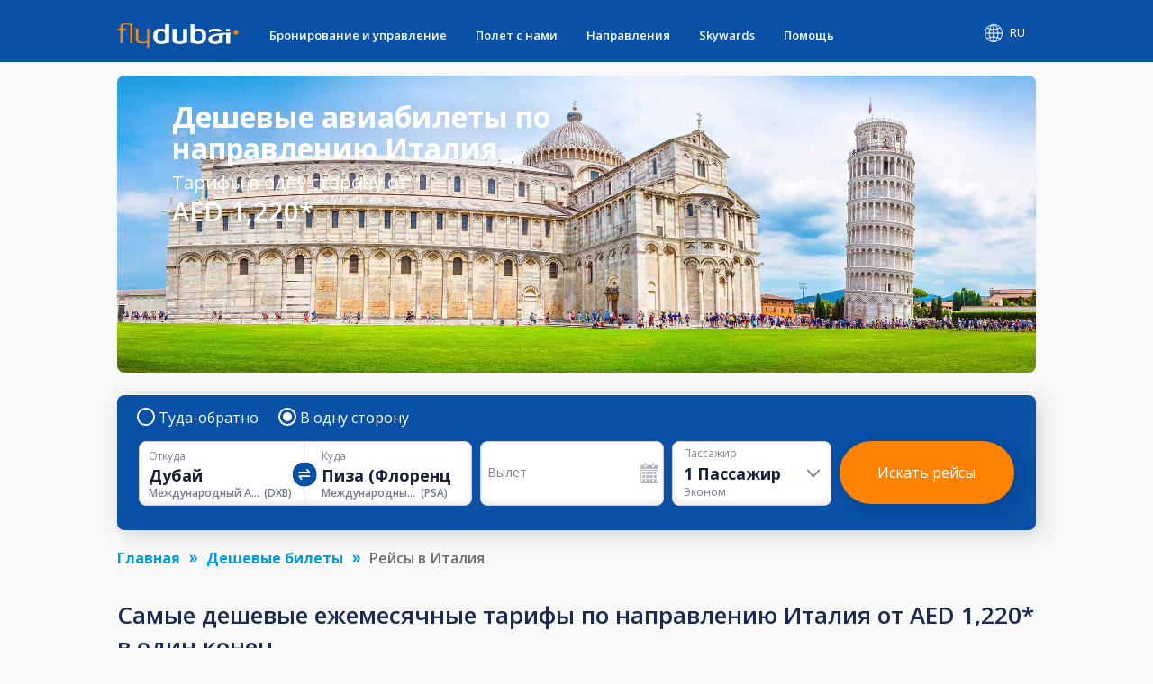

--- FILE ---
content_type: text/html; charset=utf-8
request_url: https://www.flydubai.com/ru-ae/cheap-flights/flights-to-italy/
body_size: 54169
content:
<!DOCTYPE html><html lang="ru" dir="ltr"><head><meta charSet="utf-8"/><meta name="viewport" content="width=device-width"/><script type="application/ld+json">{"@context":"https://schema.org","@type":"Product","name":"Дешевые билеты по направлению Италия от AED 1220 - flydubai","offers":{"@type":"AggregateOffer","lowPrice":1220,"priceCurrency":"AED"}}</script><meta name="server" content="44"/><meta name="google" content="notranslate"/><script>
          (function(w,d,s,l,i){w[l]=w[l]||[];w[l].push({'gtm.start':
          new Date().getTime(),event:'gtm.js'});var f=d.getElementsByTagName(s)[0],
          j=d.createElement(s),dl=l!='dataLayer'?'&l='+l:'';j.async=true;j.src=
          'https://www.googletagmanager.com/gtm.js?id='+i+dl;f.parentNode.insertBefore(j,f);
          })(window,document,'script','dataLayer','GTM-PZ8N66');          
        </script><link rel="icon" type="image/x-icon" href="/static/images/apple-touch-icon.png"/><link rel="icon" type="image/png" sizes="16x16" href="/static/images/favicon-16x16.png"/><link rel="icon" type="image/png" sizes="32x32" href="/static/images/favicon-32x32.png"/><link rel="manifest" href="/static/manifest.json"/><link href="/system/css/frutigar-font.css" rel="stylesheet"/><link rel="stylesheet" data-href="https://fonts.googleapis.com/css?family=Open+Sans:400,600,700&amp;subset=cyrillic" data-optimized-fonts="true"/><link href="https://cdnjs.cloudflare.com/ajax/libs/font-awesome/6.7.2/css/all.min.css" rel="stylesheet"/><title>Дешевые билеты по направлению Италия от AED 1220 - flydubai</title><link rel="canonical" href="https://www.flydubai.com/ru-ae/cheap-flights/flights-to-italy/"/><meta name="description" content="Найдите и забронируйте дешевые билеты по направлению Италия от AED 1,220 только на flydubai. Насладитесь высококачественным обслуживанием и эргономичными креслами на дешевых рейсах по направлению Италия. Забронируйте и сэкономьте сейчас с flydubai" property="og:description"/><meta name="keywords" content="Купить Дешевые билеты по направлению - Италия, Дешевые билеты по направлению - Италия"/><link rel="alternate" hrefLang="en-dj" href="https://www.flydubai.com/en-dj/cheap-flights/flights-to-italy/"/><link rel="alternate" hrefLang="ar-dj" href="https://www.flydubai.com/ar-dj/cheap-flights/flights-to-italy/"/><link rel="alternate" hrefLang="ru-dj" href="https://www.flydubai.com/ru-dj/cheap-flights/flights-to-italy/"/><link rel="alternate" hrefLang="en-ke" href="https://www.flydubai.com/en-ke/cheap-flights/flights-to-italy/"/><link rel="alternate" hrefLang="ar-ke" href="https://www.flydubai.com/ar-ke/cheap-flights/flights-to-italy/"/><link rel="alternate" hrefLang="ru-ke" href="https://www.flydubai.com/ru-ke/cheap-flights/flights-to-italy/"/><link rel="alternate" hrefLang="en-so" href="https://www.flydubai.com/en-so/cheap-flights/flights-to-italy/"/><link rel="alternate" hrefLang="ar-so" href="https://www.flydubai.com/ar-so/cheap-flights/flights-to-italy/"/><link rel="alternate" hrefLang="ru-so" href="https://www.flydubai.com/ru-so/cheap-flights/flights-to-italy/"/><link rel="alternate" hrefLang="en-tz" href="https://www.flydubai.com/en-tz/cheap-flights/flights-to-italy/"/><link rel="alternate" hrefLang="ar-tz" href="https://www.flydubai.com/ar-tz/cheap-flights/flights-to-italy/"/><link rel="alternate" hrefLang="ru-tz" href="https://www.flydubai.com/ru-tz/cheap-flights/flights-to-italy/"/><link rel="alternate" hrefLang="en-ug" href="https://www.flydubai.com/en-ug/cheap-flights/flights-to-italy/"/><link rel="alternate" hrefLang="ar-ug" href="https://www.flydubai.com/ar-ug/cheap-flights/flights-to-italy/"/><link rel="alternate" hrefLang="ru-ug" href="https://www.flydubai.com/ru-ug/cheap-flights/flights-to-italy/"/><link rel="alternate" hrefLang="en-er" href="https://www.flydubai.com/en-er/cheap-flights/flights-to-italy/"/><link rel="alternate" hrefLang="ar-er" href="https://www.flydubai.com/ar-er/cheap-flights/flights-to-italy/"/><link rel="alternate" hrefLang="ru-er" href="https://www.flydubai.com/ru-er/cheap-flights/flights-to-italy/"/><link rel="alternate" hrefLang="en-et" href="https://www.flydubai.com/en-et/cheap-flights/flights-to-italy/"/><link rel="alternate" hrefLang="ar-et" href="https://www.flydubai.com/ar-et/cheap-flights/flights-to-italy/"/><link rel="alternate" hrefLang="ru-et" href="https://www.flydubai.com/ru-et/cheap-flights/flights-to-italy/"/><link rel="alternate" hrefLang="en-bh" href="https://www.flydubai.com/en-bh/cheap-flights/flights-to-italy/"/><link rel="alternate" hrefLang="ar-bh" href="https://www.flydubai.com/ar-bh/cheap-flights/flights-to-italy/"/><link rel="alternate" hrefLang="ru-bh" href="https://www.flydubai.com/ru-bh/cheap-flights/flights-to-italy/"/><link rel="alternate" hrefLang="en-eg" href="https://www.flydubai.com/en-eg/cheap-flights/flights-to-italy/"/><link rel="alternate" hrefLang="ar-eg" href="https://www.flydubai.com/ar-eg/cheap-flights/flights-to-italy/"/><link rel="alternate" hrefLang="ru-eg" href="https://www.flydubai.com/ru-eg/cheap-flights/flights-to-italy/"/><link rel="alternate" hrefLang="en-il" href="https://www.flydubai.com/en-il/cheap-flights/flights-to-italy/"/><link rel="alternate" hrefLang="ar-il" href="https://www.flydubai.com/ar-il/cheap-flights/flights-to-italy/"/><link rel="alternate" hrefLang="ru-il" href="https://www.flydubai.com/ru-il/cheap-flights/flights-to-italy/"/><link rel="alternate" hrefLang="en-jo" href="https://www.flydubai.com/en-jo/cheap-flights/flights-to-italy/"/><link rel="alternate" hrefLang="ar-jo" href="https://www.flydubai.com/ar-jo/cheap-flights/flights-to-italy/"/><link rel="alternate" hrefLang="ru-jo" href="https://www.flydubai.com/ru-jo/cheap-flights/flights-to-italy/"/><link rel="alternate" hrefLang="en-iq" href="https://www.flydubai.com/en-iq/cheap-flights/flights-to-italy/"/><link rel="alternate" hrefLang="ar-iq" href="https://www.flydubai.com/ar-iq/cheap-flights/flights-to-italy/"/><link rel="alternate" hrefLang="ru-iq" href="https://www.flydubai.com/ru-iq/cheap-flights/flights-to-italy/"/><link rel="alternate" hrefLang="en-ir" href="https://www.flydubai.com/en-ir/cheap-flights/flights-to-italy/"/><link rel="alternate" hrefLang="ar-ir" href="https://www.flydubai.com/ar-ir/cheap-flights/flights-to-italy/"/><link rel="alternate" hrefLang="ru-ir" href="https://www.flydubai.com/ru-ir/cheap-flights/flights-to-italy/"/><link rel="alternate" hrefLang="en-qa" href="https://www.flydubai.com/en-qa/cheap-flights/flights-to-italy/"/><link rel="alternate" hrefLang="ar-qa" href="https://www.flydubai.com/ar-qa/cheap-flights/flights-to-italy/"/><link rel="alternate" hrefLang="ru-qa" href="https://www.flydubai.com/ru-qa/cheap-flights/flights-to-italy/"/><link rel="alternate" hrefLang="en-kw" href="https://www.flydubai.com/en-kw/cheap-flights/flights-to-italy/"/><link rel="alternate" hrefLang="ar-kw" href="https://www.flydubai.com/ar-kw/cheap-flights/flights-to-italy/"/><link rel="alternate" hrefLang="ru-kw" href="https://www.flydubai.com/ru-kw/cheap-flights/flights-to-italy/"/><link rel="alternate" hrefLang="en-lb" href="https://www.flydubai.com/en-lb/cheap-flights/flights-to-italy/"/><link rel="alternate" hrefLang="ar-lb" href="https://www.flydubai.com/ar-lb/cheap-flights/flights-to-italy/"/><link rel="alternate" hrefLang="ru-lb" href="https://www.flydubai.com/ru-lb/cheap-flights/flights-to-italy/"/><link rel="alternate" hrefLang="en-ae" href="https://www.flydubai.com/en-ae/cheap-flights/flights-to-italy/"/><link rel="alternate" hrefLang="ar-ae" href="https://www.flydubai.com/ar-ae/cheap-flights/flights-to-italy/"/><link rel="alternate" hrefLang="ru-ae" href="https://www.flydubai.com/ru-ae/cheap-flights/flights-to-italy/"/><link rel="alternate" hrefLang="en-om" href="https://www.flydubai.com/en-om/cheap-flights/flights-to-italy/"/><link rel="alternate" hrefLang="ar-om" href="https://www.flydubai.com/ar-om/cheap-flights/flights-to-italy/"/><link rel="alternate" hrefLang="ru-om" href="https://www.flydubai.com/ru-om/cheap-flights/flights-to-italy/"/><link rel="alternate" hrefLang="en-sa" href="https://www.flydubai.com/en-sa/cheap-flights/flights-to-italy/"/><link rel="alternate" hrefLang="ar-sa" href="https://www.flydubai.com/ar-sa/cheap-flights/flights-to-italy/"/><link rel="alternate" hrefLang="ru-sa" href="https://www.flydubai.com/ru-sa/cheap-flights/flights-to-italy/"/><link rel="alternate" hrefLang="en-sy" href="https://www.flydubai.com/en-sy/cheap-flights/flights-to-italy/"/><link rel="alternate" hrefLang="ar-sy" href="https://www.flydubai.com/ar-sy/cheap-flights/flights-to-italy/"/><link rel="alternate" hrefLang="ru-sy" href="https://www.flydubai.com/ru-sy/cheap-flights/flights-to-italy/"/><link rel="alternate" hrefLang="en-at" href="https://www.flydubai.com/en-at/cheap-flights/flights-to-italy/"/><link rel="alternate" hrefLang="ar-at" href="https://www.flydubai.com/ar-at/cheap-flights/flights-to-italy/"/><link rel="alternate" hrefLang="ru-at" href="https://www.flydubai.com/ru-at/cheap-flights/flights-to-italy/"/><link rel="alternate" hrefLang="en-al" href="https://www.flydubai.com/en-al/cheap-flights/flights-to-italy/"/><link rel="alternate" hrefLang="ar-al" href="https://www.flydubai.com/ar-al/cheap-flights/flights-to-italy/"/><link rel="alternate" hrefLang="ru-al" href="https://www.flydubai.com/ru-al/cheap-flights/flights-to-italy/"/><link rel="alternate" hrefLang="en-by" href="https://www.flydubai.com/en-by/cheap-flights/flights-to-italy/"/><link rel="alternate" hrefLang="ar-by" href="https://www.flydubai.com/ar-by/cheap-flights/flights-to-italy/"/><link rel="alternate" hrefLang="ru-by" href="https://www.flydubai.com/ru-by/cheap-flights/flights-to-italy/"/><link rel="alternate" hrefLang="en-bg" href="https://www.flydubai.com/en-bg/cheap-flights/flights-to-italy/"/><link rel="alternate" hrefLang="ar-bg" href="https://www.flydubai.com/ar-bg/cheap-flights/flights-to-italy/"/><link rel="alternate" hrefLang="ru-bg" href="https://www.flydubai.com/ru-bg/cheap-flights/flights-to-italy/"/><link rel="alternate" hrefLang="en-ba" href="https://www.flydubai.com/en-ba/cheap-flights/flights-to-italy/"/><link rel="alternate" hrefLang="ar-ba" href="https://www.flydubai.com/ar-ba/cheap-flights/flights-to-italy/"/><link rel="alternate" hrefLang="ru-ba" href="https://www.flydubai.com/ru-ba/cheap-flights/flights-to-italy/"/><link rel="alternate" hrefLang="en-hu" href="https://www.flydubai.com/en-hu/cheap-flights/flights-to-italy/"/><link rel="alternate" hrefLang="ar-hu" href="https://www.flydubai.com/ar-hu/cheap-flights/flights-to-italy/"/><link rel="alternate" hrefLang="ru-hu" href="https://www.flydubai.com/ru-hu/cheap-flights/flights-to-italy/"/><link rel="alternate" hrefLang="en-gr" href="https://www.flydubai.com/en-gr/cheap-flights/flights-to-italy/"/><link rel="alternate" hrefLang="ar-gr" href="https://www.flydubai.com/ar-gr/cheap-flights/flights-to-italy/"/><link rel="alternate" hrefLang="ru-gr" href="https://www.flydubai.com/ru-gr/cheap-flights/flights-to-italy/"/><link rel="alternate" hrefLang="en-ge" href="https://www.flydubai.com/en-ge/cheap-flights/flights-to-italy/"/><link rel="alternate" hrefLang="ar-ge" href="https://www.flydubai.com/ar-ge/cheap-flights/flights-to-italy/"/><link rel="alternate" hrefLang="ru-ge" href="https://www.flydubai.com/ru-ge/cheap-flights/flights-to-italy/"/><link rel="alternate" hrefLang="en-it" href="https://www.flydubai.com/en-it/cheap-flights/flights-to-italy/"/><link rel="alternate" hrefLang="ar-it" href="https://www.flydubai.com/ar-it/cheap-flights/flights-to-italy/"/><link rel="alternate" hrefLang="ru-it" href="https://www.flydubai.com/ru-it/cheap-flights/flights-to-italy/"/><link rel="alternate" hrefLang="en-lv" href="https://www.flydubai.com/en-lv/cheap-flights/flights-to-italy/"/><link rel="alternate" hrefLang="ar-lv" href="https://www.flydubai.com/ar-lv/cheap-flights/flights-to-italy/"/><link rel="alternate" hrefLang="ru-lv" href="https://www.flydubai.com/ru-lv/cheap-flights/flights-to-italy/"/><link rel="alternate" hrefLang="en-lt" href="https://www.flydubai.com/en-lt/cheap-flights/flights-to-italy/"/><link rel="alternate" hrefLang="ar-lt" href="https://www.flydubai.com/ar-lt/cheap-flights/flights-to-italy/"/><link rel="alternate" hrefLang="ru-lt" href="https://www.flydubai.com/ru-lt/cheap-flights/flights-to-italy/"/><link rel="alternate" hrefLang="en-md" href="https://www.flydubai.com/en-md/cheap-flights/flights-to-italy/"/><link rel="alternate" hrefLang="ar-md" href="https://www.flydubai.com/ar-md/cheap-flights/flights-to-italy/"/><link rel="alternate" hrefLang="ru-md" href="https://www.flydubai.com/ru-md/cheap-flights/flights-to-italy/"/><link rel="alternate" hrefLang="en-pl" href="https://www.flydubai.com/en-pl/cheap-flights/flights-to-italy/"/><link rel="alternate" hrefLang="ar-pl" href="https://www.flydubai.com/ar-pl/cheap-flights/flights-to-italy/"/><link rel="alternate" hrefLang="ru-pl" href="https://www.flydubai.com/ru-pl/cheap-flights/flights-to-italy/"/><link rel="alternate" hrefLang="en-ru" href="https://www.flydubai.com/en-ru/cheap-flights/flights-to-italy/"/><link rel="alternate" hrefLang="ar-ru" href="https://www.flydubai.com/ar-ru/cheap-flights/flights-to-italy/"/><link rel="alternate" hrefLang="ru-ru" href="https://www.flydubai.com/ru-ru/cheap-flights/flights-to-italy/"/><link rel="alternate" hrefLang="en-ro" href="https://www.flydubai.com/en-ro/cheap-flights/flights-to-italy/"/><link rel="alternate" hrefLang="ar-ro" href="https://www.flydubai.com/ar-ro/cheap-flights/flights-to-italy/"/><link rel="alternate" hrefLang="ru-ro" href="https://www.flydubai.com/ru-ro/cheap-flights/flights-to-italy/"/><link rel="alternate" hrefLang="en-rs" href="https://www.flydubai.com/en-rs/cheap-flights/flights-to-italy/"/><link rel="alternate" hrefLang="ar-rs" href="https://www.flydubai.com/ar-rs/cheap-flights/flights-to-italy/"/><link rel="alternate" hrefLang="ru-rs" href="https://www.flydubai.com/ru-rs/cheap-flights/flights-to-italy/"/><link rel="alternate" hrefLang="en-si" href="https://www.flydubai.com/en-si/cheap-flights/flights-to-italy/"/><link rel="alternate" hrefLang="ar-si" href="https://www.flydubai.com/ar-si/cheap-flights/flights-to-italy/"/><link rel="alternate" hrefLang="ru-si" href="https://www.flydubai.com/ru-si/cheap-flights/flights-to-italy/"/><link rel="alternate" hrefLang="en-tr" href="https://www.flydubai.com/en-tr/cheap-flights/flights-to-italy/"/><link rel="alternate" hrefLang="ar-tr" href="https://www.flydubai.com/ar-tr/cheap-flights/flights-to-italy/"/><link rel="alternate" hrefLang="ru-tr" href="https://www.flydubai.com/ru-tr/cheap-flights/flights-to-italy/"/><link rel="alternate" hrefLang="en-hr" href="https://www.flydubai.com/en-hr/cheap-flights/flights-to-italy/"/><link rel="alternate" hrefLang="ar-hr" href="https://www.flydubai.com/ar-hr/cheap-flights/flights-to-italy/"/><link rel="alternate" hrefLang="ru-hr" href="https://www.flydubai.com/ru-hr/cheap-flights/flights-to-italy/"/><link rel="alternate" hrefLang="en-me" href="https://www.flydubai.com/en-me/cheap-flights/flights-to-italy/"/><link rel="alternate" hrefLang="ar-me" href="https://www.flydubai.com/ar-me/cheap-flights/flights-to-italy/"/><link rel="alternate" hrefLang="ru-me" href="https://www.flydubai.com/ru-me/cheap-flights/flights-to-italy/"/><link rel="alternate" hrefLang="en-cz" href="https://www.flydubai.com/en-cz/cheap-flights/flights-to-italy/"/><link rel="alternate" hrefLang="ar-cz" href="https://www.flydubai.com/ar-cz/cheap-flights/flights-to-italy/"/><link rel="alternate" hrefLang="ru-cz" href="https://www.flydubai.com/ru-cz/cheap-flights/flights-to-italy/"/><link rel="alternate" hrefLang="en-ch" href="https://www.flydubai.com/en-ch/cheap-flights/flights-to-italy/"/><link rel="alternate" hrefLang="ar-ch" href="https://www.flydubai.com/ar-ch/cheap-flights/flights-to-italy/"/><link rel="alternate" hrefLang="ru-ch" href="https://www.flydubai.com/ru-ch/cheap-flights/flights-to-italy/"/><link rel="alternate" hrefLang="en-af" href="https://www.flydubai.com/en-af/cheap-flights/flights-to-italy/"/><link rel="alternate" hrefLang="ar-af" href="https://www.flydubai.com/ar-af/cheap-flights/flights-to-italy/"/><link rel="alternate" hrefLang="ru-af" href="https://www.flydubai.com/ru-af/cheap-flights/flights-to-italy/"/><link rel="alternate" hrefLang="en-bd" href="https://www.flydubai.com/en-bd/cheap-flights/flights-to-italy/"/><link rel="alternate" hrefLang="ar-bd" href="https://www.flydubai.com/ar-bd/cheap-flights/flights-to-italy/"/><link rel="alternate" hrefLang="ru-bd" href="https://www.flydubai.com/ru-bd/cheap-flights/flights-to-italy/"/><link rel="alternate" hrefLang="en-in" href="https://www.flydubai.com/en-in/cheap-flights/flights-to-italy/"/><link rel="alternate" hrefLang="ar-in" href="https://www.flydubai.com/ar-in/cheap-flights/flights-to-italy/"/><link rel="alternate" hrefLang="ru-in" href="https://www.flydubai.com/ru-in/cheap-flights/flights-to-italy/"/><link rel="alternate" hrefLang="en-mv" href="https://www.flydubai.com/en-mv/cheap-flights/flights-to-italy/"/><link rel="alternate" hrefLang="ar-mv" href="https://www.flydubai.com/ar-mv/cheap-flights/flights-to-italy/"/><link rel="alternate" hrefLang="ru-mv" href="https://www.flydubai.com/ru-mv/cheap-flights/flights-to-italy/"/><link rel="alternate" hrefLang="en-np" href="https://www.flydubai.com/en-np/cheap-flights/flights-to-italy/"/><link rel="alternate" hrefLang="ar-np" href="https://www.flydubai.com/ar-np/cheap-flights/flights-to-italy/"/><link rel="alternate" hrefLang="ru-np" href="https://www.flydubai.com/ru-np/cheap-flights/flights-to-italy/"/><link rel="alternate" hrefLang="en-pk" href="https://www.flydubai.com/en-pk/cheap-flights/flights-to-italy/"/><link rel="alternate" hrefLang="ar-pk" href="https://www.flydubai.com/ar-pk/cheap-flights/flights-to-italy/"/><link rel="alternate" hrefLang="ru-pk" href="https://www.flydubai.com/ru-pk/cheap-flights/flights-to-italy/"/><link rel="alternate" hrefLang="en-lk" href="https://www.flydubai.com/en-lk/cheap-flights/flights-to-italy/"/><link rel="alternate" hrefLang="ar-lk" href="https://www.flydubai.com/ar-lk/cheap-flights/flights-to-italy/"/><link rel="alternate" hrefLang="ru-lk" href="https://www.flydubai.com/ru-lk/cheap-flights/flights-to-italy/"/><link rel="alternate" hrefLang="en-az" href="https://www.flydubai.com/en-az/cheap-flights/flights-to-italy/"/><link rel="alternate" hrefLang="ar-az" href="https://www.flydubai.com/ar-az/cheap-flights/flights-to-italy/"/><link rel="alternate" hrefLang="ru-az" href="https://www.flydubai.com/ru-az/cheap-flights/flights-to-italy/"/><link rel="alternate" hrefLang="en-am" href="https://www.flydubai.com/en-am/cheap-flights/flights-to-italy/"/><link rel="alternate" hrefLang="ar-am" href="https://www.flydubai.com/ar-am/cheap-flights/flights-to-italy/"/><link rel="alternate" hrefLang="ru-am" href="https://www.flydubai.com/ru-am/cheap-flights/flights-to-italy/"/><link rel="alternate" hrefLang="en-kz" href="https://www.flydubai.com/en-kz/cheap-flights/flights-to-italy/"/><link rel="alternate" hrefLang="ar-kz" href="https://www.flydubai.com/ar-kz/cheap-flights/flights-to-italy/"/><link rel="alternate" hrefLang="ru-kz" href="https://www.flydubai.com/ru-kz/cheap-flights/flights-to-italy/"/><link rel="alternate" hrefLang="en-kg" href="https://www.flydubai.com/en-kg/cheap-flights/flights-to-italy/"/><link rel="alternate" hrefLang="ar-kg" href="https://www.flydubai.com/ar-kg/cheap-flights/flights-to-italy/"/><link rel="alternate" hrefLang="ru-kg" href="https://www.flydubai.com/ru-kg/cheap-flights/flights-to-italy/"/><link rel="alternate" hrefLang="en-tj" href="https://www.flydubai.com/en-tj/cheap-flights/flights-to-italy/"/><link rel="alternate" hrefLang="ar-tj" href="https://www.flydubai.com/ar-tj/cheap-flights/flights-to-italy/"/><link rel="alternate" hrefLang="ru-tj" href="https://www.flydubai.com/ru-tj/cheap-flights/flights-to-italy/"/><link rel="alternate" hrefLang="en-tm" href="https://www.flydubai.com/en-tm/cheap-flights/flights-to-italy/"/><link rel="alternate" hrefLang="ar-tm" href="https://www.flydubai.com/ar-tm/cheap-flights/flights-to-italy/"/><link rel="alternate" hrefLang="ru-tm" href="https://www.flydubai.com/ru-tm/cheap-flights/flights-to-italy/"/><link rel="alternate" hrefLang="en-uz" href="https://www.flydubai.com/en-uz/cheap-flights/flights-to-italy/"/><link rel="alternate" hrefLang="ar-uz" href="https://www.flydubai.com/ar-uz/cheap-flights/flights-to-italy/"/><link rel="alternate" hrefLang="ru-uz" href="https://www.flydubai.com/ru-uz/cheap-flights/flights-to-italy/"/><link rel="alternate" hrefLang="en-my" href="https://www.flydubai.com/en-my/cheap-flights/flights-to-italy/"/><link rel="alternate" hrefLang="ar-my" href="https://www.flydubai.com/ar-my/cheap-flights/flights-to-italy/"/><link rel="alternate" hrefLang="ru-my" href="https://www.flydubai.com/ru-my/cheap-flights/flights-to-italy/"/><link rel="alternate" hrefLang="en-th" href="https://www.flydubai.com/en-th/cheap-flights/flights-to-italy/"/><link rel="alternate" hrefLang="ar-th" href="https://www.flydubai.com/ar-th/cheap-flights/flights-to-italy/"/><link rel="alternate" hrefLang="ru-th" href="https://www.flydubai.com/ru-th/cheap-flights/flights-to-italy/"/><meta name="robots" content="index, follow"/><meta name="next-head-count" content="192"/><link rel="preload" href="/_next/static/css/a60312ce4869a931.css" as="style"/><link rel="stylesheet" href="/_next/static/css/a60312ce4869a931.css" data-n-p=""/><noscript data-n-css=""></noscript><script defer="" nomodule="" src="/_next/static/chunks/polyfills-78c92fac7aa8fdd8.js"></script><script src="/_next/static/chunks/webpack-9e02bea67e589c5a.js" defer=""></script><script src="/_next/static/chunks/framework-ecc4130bc7a58a64.js" defer=""></script><script src="/_next/static/chunks/main-6d859fc7118b3025.js" defer=""></script><script src="/_next/static/chunks/pages/_app-96ededbbb9f1d568.js" defer=""></script><script src="/_next/static/chunks/75fc9c18-677b9b304ed99070.js" defer=""></script><script src="/_next/static/chunks/693-d0b60a6d27fd440a.js" defer=""></script><script src="/_next/static/chunks/pages/%5Blang%5D/%5B...query%5D-44166b0c9ebe50ec.js" defer=""></script><script src="/_next/static/6PouQdVn9DA3rAiQgFndg/_buildManifest.js" defer=""></script><script src="/_next/static/6PouQdVn9DA3rAiQgFndg/_ssgManifest.js" defer=""></script><style id="__jsx-97884331">body{font-family:'Open Sans',sans-serif;margin:0 !important;-webkit-text-size-adjust:100%;background-color:#f8f8f8 !important;}body:lang(ar){font-family:Frutiger;}h2{margin:0;}</style><style data-styled="" data-styled-version="6.1.12">.grjJDp{text-decoration:none;color:#fff;}/*!sc*/
data-styled.g1[id="link__LinkWrap-sc-jd2pox-0"]{content:"grjJDp,"}/*!sc*/
.gFNgBz{height:23px;padding:6px 10px;background:#6f5091;border-radius:40px;color:#fff;font-size:9px;display:inline-block;}/*!sc*/
data-styled.g2[id="link__LinkTag-sc-jd2pox-1"]{content:"gFNgBz,"}/*!sc*/
.fIAYjW{width:100%;color:#d8d8d8;}/*!sc*/
.fIAYjW a{color:#fff;font-size:0.9em;font-weight:400;text-decoration:none;display:flex;align-items:center;}/*!sc*/
.fIAYjW .socialLinkItem:lang(ar){padding-left:40px;padding-right:0;}/*!sc*/
data-styled.g4[id="footerDesktop__FooterWrap-sc-1lk1twn-0"]{content:"fIAYjW,"}/*!sc*/
.dyzVXd{width:100%;background:#0851a7;padding:35px 0;min-height:147px;}/*!sc*/
data-styled.g5[id="footerDesktop__FooterWrapRowOne-sc-1lk1twn-1"]{content:"dyzVXd,"}/*!sc*/
.gdQuCF{width:100%;background:#06449a;padding:20px 0;align-items:center;justify-content:center;display:flex;}/*!sc*/
data-styled.g6[id="footerDesktop__FooterWrapRowTwo-sc-1lk1twn-2"]{content:"gdQuCF,"}/*!sc*/
.bTbDhJ{width:100%;margin:0 auto;display:flex;justify-content:space-between;}/*!sc*/
@media (min-width:576px){.bTbDhJ{max-width:540px;}}/*!sc*/
@media (min-width:768px){.bTbDhJ{max-width:720px;}}/*!sc*/
@media (min-width:992px){.bTbDhJ{max-width:960px;}}/*!sc*/
@media (min-width:1200px){.bTbDhJ{max-width:1020px;}}/*!sc*/
data-styled.g7[id="footerDesktop__OuterContainer-sc-1lk1twn-3"]{content:"bTbDhJ,"}/*!sc*/
.ghlpoO{width:100%;margin:0 auto;display:flex;justify-content:center;}/*!sc*/
@media (min-width:576px){.ghlpoO{max-width:540px;}}/*!sc*/
@media (min-width:768px){.ghlpoO{max-width:720px;}}/*!sc*/
@media (min-width:992px){.ghlpoO{max-width:960px;}}/*!sc*/
@media (min-width:1200px){.ghlpoO{max-width:1020px;}}/*!sc*/
.ghlpoO div:last-child{padding-right:0!important;padding-left:0!important;}/*!sc*/
data-styled.g8[id="footerDesktop__SocialLinksContainer-sc-1lk1twn-4"]{content:"ghlpoO,"}/*!sc*/
.sURVl{width:30%;display:flex;flex-direction:column;position:relative;height:100%;font-size:0.9em;font-weight:400;}/*!sc*/
@media (max-width:768px){.sURVl:lang(ru),.sURVl:lang(en){width:25%;}}/*!sc*/
data-styled.g9[id="footerDesktop__PolicyInfoWrap-sc-1lk1twn-5"]{content:"sURVl,"}/*!sc*/
.eTrHnm{width:70%;display:flex;justify-content:space-between;}/*!sc*/
@media (max-width:768px){.eTrHnm:lang(ru),.eTrHnm:lang(en){width:75%;}}/*!sc*/
data-styled.g10[id="footerDesktop__LinksWrap-sc-1lk1twn-6"]{content:"eTrHnm,"}/*!sc*/
.bRNjnt{display:flex;width:16%;flex-direction:column;margin-right:3%;}/*!sc*/
.bRNjnt:lang(ar){margin-right:0;margin-left:3%;}/*!sc*/
@media (max-width:768px){.bRNjnt:lang(ru),.bRNjnt:lang(en){width:18%;margin-right:1%;}}/*!sc*/
data-styled.g11[id="footerDesktop__LinksInnerWrap-sc-1lk1twn-7"]{content:"bRNjnt,"}/*!sc*/
.YGCXR{width:99%;padding:8px 0.5%;display:flex;}/*!sc*/
.YGCXR span{display:inline-block;}/*!sc*/
.YGCXR span a{font-size:14.4px;font-weight:400;word-break:break-word;}/*!sc*/
data-styled.g12[id="footerDesktop__LinksTextWrap-sc-1lk1twn-8"]{content:"YGCXR,"}/*!sc*/
.hfwUyN{width:100%;}/*!sc*/
data-styled.g13[id="footerDesktop__LogoContainer-sc-1lk1twn-9"]{content:"hfwUyN,"}/*!sc*/
.hVDYJU{width:100%;position:absolute;top:45px;font-size:12.4445px;font-weight:400;letter-spacing:0.25;color:#fff;}/*!sc*/
@media (max-width:768px){.hVDYJU:lang(ru),.hVDYJU:lang(en){top:41px;}}/*!sc*/
data-styled.g14[id="footerDesktop__Copyright-sc-1lk1twn-10"]{content:"hVDYJU,"}/*!sc*/
.dfjhTS{position:absolute;top:76px;}/*!sc*/
.dfjhTS a{font-size:14.4px;font-weight:normal;}/*!sc*/
.dfjhTS.policy1{top:111px;}/*!sc*/
data-styled.g15[id="footerDesktop__PolicyContainer-sc-1lk1twn-11"]{content:"dfjhTS,"}/*!sc*/
.eJmnLl{position:absolute;top:148px;}/*!sc*/
.eJmnLl a{font-size:14.4px;font-weight:400;}/*!sc*/
.eJmnLl:lang(ar){direction:ltr;}/*!sc*/
data-styled.g16[id="footerDesktop__ContactInfo-sc-1lk1twn-12"]{content:"eJmnLl,"}/*!sc*/
.dygDWf{display:flex;padding-right:40px;}/*!sc*/
.dygDWf:lang(ar){padding-right:0;padding-left:40px;}/*!sc*/
.dygDWf .socialIcon{font-size:15px;}/*!sc*/
data-styled.g17[id="footerDesktop__SocialLinkItem-sc-1lk1twn-13"]{content:"dygDWf,"}/*!sc*/
.fhMONg{padding-left:8px;font-size:12px;font-weight:400;}/*!sc*/
.fhMONg:lang(ar){padding-left:0;padding-right:8px;}/*!sc*/
data-styled.g18[id="footerDesktop__SocialIconText-sc-1lk1twn-14"]{content:"fhMONg,"}/*!sc*/
.eWxMKx{width:100%;color:#d8d8d8;}/*!sc*/
.eWxMKx a{color:#fff;text-decoration:none;display:flex;align-items:center;}/*!sc*/
data-styled.g19[id="footerMobile__FooterWrap-sc-ktt5j6-0"]{content:"eWxMKx,"}/*!sc*/
.fFMFSJ{background:#0851a7;}/*!sc*/
data-styled.g20[id="footerMobile__FooterWrapRowOne-sc-ktt5j6-1"]{content:"fFMFSJ,"}/*!sc*/
.rnRTm{width:100%;align-items:center;justify-content:center;display:flex;background-color:#06449a;padding:14px 0 14px 0;}/*!sc*/
.rnRTm .linkItem4{padding-right:0;}/*!sc*/
.rnRTm .linkItem4:lang(ar){padding-left:0;}/*!sc*/
.rnRTm img{width:2em;}/*!sc*/
.rnRTm div:last-child div+span{display:none;}/*!sc*/
data-styled.g21[id="footerMobile__SocialLinkWrap-sc-ktt5j6-2"]{content:"rnRTm,"}/*!sc*/
.fukvEr{width:100%;display:flex;flex-direction:column;height:100%;font-size:0.8em;font-weight:600;justify-content:center;align-items:center;margin-top:9%;padding-bottom:8px;}/*!sc*/
data-styled.g22[id="footerMobile__PolicyInfoWrap-sc-ktt5j6-3"]{content:"fukvEr,"}/*!sc*/
.cEwGtj{width:100%;display:flex;justify-content:center;font-size:14px;}/*!sc*/
.cEwGtj img{width:8.2em;}/*!sc*/
data-styled.g23[id="footerMobile__LogoContainer-sc-ktt5j6-4"]{content:"cEwGtj,"}/*!sc*/
.jwCnqQ{width:100%;font-size:16px;color:#fff;padding-top:10px;display:flex;justify-content:center;font-weight:400;line-height:1.4;}/*!sc*/
data-styled.g24[id="footerMobile__Copyright-sc-ktt5j6-5"]{content:"jwCnqQ,"}/*!sc*/
.eLfQrB{padding-top:10px;display:flex;}/*!sc*/
.eLfQrB .policy1{padding-left:13px;border-left:1px solid #fff;}/*!sc*/
.eLfQrB .policy1:lang(ar){padding-right:13px;padding-left:0;border-left:none;border-right:1px solid #fff;}/*!sc*/
.eLfQrB .policy0{padding-right:13px;}/*!sc*/
.eLfQrB .policy0:lang(ar){padding-right:0;padding-left:13px;}/*!sc*/
.eLfQrB a{color:#fff;font-size:16px;line-height:1.42;font-weight:600;}/*!sc*/
data-styled.g25[id="footerMobile__PolicyContainer-sc-ktt5j6-6"]{content:"eLfQrB,"}/*!sc*/
.gzzniM{padding-top:10px;}/*!sc*/
.gzzniM a{color:#fff;font-size:14px;}/*!sc*/
.gzzniM:lang(ar){direction:ltr;}/*!sc*/
data-styled.g26[id="footerMobile__ContactInfo-sc-ktt5j6-7"]{content:"gzzniM,"}/*!sc*/
.glwzTl{display:flex;}/*!sc*/
data-styled.g27[id="footerMobile__SocialLinkItem-sc-ktt5j6-8"]{content:"glwzTl,"}/*!sc*/
@media all and (-ms-high-contrast:none){.ccpQdP .Mui-expanded .MuiAccordionSummary-root{padding-right:6px;}.ccpQdP .Mui-expanded .MuiAccordionSummary-root:lang(ar){padding-right:36px;padding-left:6px;}}/*!sc*/
data-styled.g28[id="alldestinations__AllDestinationsWrap-sc-1mm9wi1-0"]{content:"ccpQdP,"}/*!sc*/
.glsdvI .MuiAccordionSummary-content:lang(ar){margin:12px 0 12px 25px;}/*!sc*/
.glsdvI .MuiAccordionSummary-content p:lang(ar){padding-right:0;padding-left:25px;font-family:Frutiger;}/*!sc*/
@media all and (-ms-high-contrast:none){.glsdvI .Mui-expanded .MuiAccordionSummary-root{padding-right:6px;}.glsdvI .Mui-expanded .MuiAccordionSummary-root:lang(ar){padding-right:36px;padding-left:6px;}}/*!sc*/
data-styled.g54[id="generalFaq__FaqWrap-sc-1z11dl7-0"]{content:"glsdvI,"}/*!sc*/
.lMLzy .fareDisclaimer{color:rgb(26,33,57);font-family:"Open Sans",sans-serif;font-size:14px;font-style:italic;}/*!sc*/
.lMLzy .fareDisclaimer:lang(ar){font-family:Frutiger;}/*!sc*/
.lMLzy .AlignLeft{float:left;padding:22px 22px 0px 0px;}/*!sc*/
.lMLzy .AlignRight{float:right;padding:18px 0px 0px 3px;}/*!sc*/
@media screen and (max-width:767px){.lMLzy .fareDisclaimer{color:rgb(26,33,57);font-size:14px;font-style:italic;}}/*!sc*/
data-styled.g55[id="generalInfo__FareDisclaimerWrap-sc-ipk7lc-0"]{content:"lMLzy,"}/*!sc*/
@media screen and (min-width:768px){.bNvETa .page404Wrap{padding-top:1%;}.bNvETa .page404Wrap p{margin:0;font-size:26px;font-weight:600;color:#1a2139!important;}.bNvETa .page404Wrap ul{font-size:16px;font-weight:normal;margin-bottom:0;padding-left:19px;margin-top:21px;color:#1a2139!important;}.bNvETa .page404Wrap ul:lang(ar){padding-left:0;padding-right:19px;}}/*!sc*/
@media screen and (max-width:767px){.bNvETa .page404Wrap{padding-top:3%;}.bNvETa .page404Wrap p{margin:0;font-size:16px;font-weight:600;color:#1a2139!important;}.bNvETa .page404Wrap ul{margin-bottom:0;padding-left:19px;margin-top:21px;font-size:11px;font-weight:normal;color:#1a2139!important;}.bNvETa .page404Wrap ul:lang(ar){padding-left:0;padding-right:19px;}}/*!sc*/
data-styled.g56[id="generalInfo__GeneralInfoWrap-sc-ipk7lc-1"]{content:"bNvETa,"}/*!sc*/
@media screen and (min-width:768px){.mGcPt .page404Wrap{padding-top:1%;}.mGcPt .page404Wrap p{margin:0;font-size:26px;font-weight:600;color:#1a2139!important;}.mGcPt .page404Wrap ul{font-size:16px;font-weight:normal;margin-bottom:0;padding-left:19px;margin-top:21px;color:#1a2139!important;}.mGcPt .page404Wrap ul:lang(ar){padding-left:0;padding-right:19px;}}/*!sc*/
@media screen and (max-width:767px){.mGcPt .page404Wrap{padding-top:3%;}.mGcPt .page404Wrap p{margin:0;font-size:16px;font-weight:600;color:#1a2139!important;}.mGcPt .page404Wrap ul{margin-bottom:0;padding-left:19px;margin-top:21px;font-size:11px;font-weight:normal;color:#1a2139!important;}.mGcPt .page404Wrap ul:lang(ar){padding-left:0;padding-right:19px;}}/*!sc*/
data-styled.g58[id="dynamicInfo__DynamicInfoWrap-sc-1piy80p-1"]{content:"mGcPt,"}/*!sc*/
.cqmJvM{font-size:26px;color:#1c2a50;line-height:1.38;font-weight:600;padding:12px 0 23px 0;font-style:normal;letter-spacing:normal;}/*!sc*/
.cqmJvM.page404Title{font-size:26px;font-weight:600;}/*!sc*/
@media (max-width:767px){.cqmJvM{font-size:20px;line-height:1.38;padding:12px 0 18px 0;}.cqmJvM.page404Title{font-size:16px;font-weight:600;}}/*!sc*/
.cqmJvM.subtitlePadding{padding:12px 0 12px 0;}/*!sc*/
data-styled.g96[id="h2Title__TitleWrap-sc-1x5tmy3-0"]{content:"cqmJvM,"}/*!sc*/
.iJvcLT{width:100%;font-size:16px;margin-top:6px;}/*!sc*/
.iJvcLT ul{margin:0;}/*!sc*/
.iJvcLT .countryData span{display:flex;}/*!sc*/
.iJvcLT .countryData:hover{background-color:#2f67aa;color:#fff;border-top-left-radius:8px;border-top-right-radius:8px;box-shadow:0 2px 6px 0 rgba(0,0,0,0.21);}/*!sc*/
.iJvcLT .countryData:hover span{filter:brightness(10);}/*!sc*/
.iJvcLT .countryData:hover .subMenuDivItem{display:flex;}/*!sc*/
@media (max-width:1024px){.iJvcLT{width:100%;}}/*!sc*/
data-styled.g162[id="headerDesktop__HeaderContainer-sc-1m94cf2-0"]{content:"iJvcLT,"}/*!sc*/
.jwTRGf{width:100%;display:flex;display-direction:column;align-items:center;position:relative;}/*!sc*/
@media (min-width:1024px){.jwTRGf{padding:12px 0 4px 0;}.jwTRGf:lang(ru){padding:8px 0 0px 0;}}/*!sc*/
@media (min-width:1200px){.jwTRGf{padding:8px 0 0px 0;}}/*!sc*/
data-styled.g163[id="headerDesktop__ItemContainer-sc-1m94cf2-1"]{content:"jwTRGf,"}/*!sc*/
.bDlNBL{width:180px;}/*!sc*/
.bDlNBL img{width:180px;}/*!sc*/
@media (max-width:1024px){.bDlNBL{width:20%;}}/*!sc*/
data-styled.g164[id="headerDesktop__HeaderLabael-sc-1m94cf2-2"]{content:"bDlNBL,"}/*!sc*/
.fxstYG{z-index:1000;padding-left:10px;}/*!sc*/
.fxstYG:lang(ar){padding-right:15px;padding-left:0;}/*!sc*/
.fxstYG:lang(ru){padding-left:0;}/*!sc*/
.fxstYG >ul>li>a{padding:16px 16px 21px 16px;}/*!sc*/
.fxstYG >ul>li>a:lang(ar){padding:16px 16px 21px 16px;}/*!sc*/
.fxstYG >ul>li>a:lang(ru){padding:16px 16px 21px 16px;}/*!sc*/
.fxstYG >ul>li{padding:0!important;}/*!sc*/
.fxstYG ul{display:flex;width:100%;margin:0;padding:0;justify-content:space-between;}/*!sc*/
.fxstYG ul li{display:flex;position:initial;list-style:none;padding:1em 1em;font-size:1em;font-weight:600;font-stretch:normal;font-style:normal;}/*!sc*/
.fxstYG ul li>a{display:flex;color:#fff;font-size:1em;}/*!sc*/
.fxstYG ul li>a:lang(ar){font-size:15px;font-weight:600;color:#fff;}/*!sc*/
.fxstYG ul>li:hover{background-color:#2f67aa;border-radius:8px 8px 0 0;color:#ff8200!important;}/*!sc*/
.fxstYG ul>li:hover >a{color:#ff8200!important;position:relative;}/*!sc*/
.fxstYG >ul>li>a:hover:before{content:"";position:absolute;width:36px;height:2px;bottom:0;left:50%;top:58px;background-color:#ff8200;transition:all .3s ease-in-out 0s;transform:translate(-50%,-50%);border-radius:5px;}/*!sc*/
.fxstYG >ul>li>a:lang(ar):hover:before{top:57.5px;}/*!sc*/
.fxstYG >ul>li>a:lang(ru):hover:before{top:46px;}/*!sc*/
.fxstYG >ul>li>a:active:before{content:"";position:absolute;width:36px;height:2px;bottom:0;left:50%;top:58px;background-color:#ff8200;transition:all .3s ease-in-out 0s;transform:translate(-50%,-50%);border-radius:5px;}/*!sc*/
.fxstYG >ul>li>a:lang(ar):active:before{top:57.5px;}/*!sc*/
.fxstYG >ul>li>a:lang(ru):active:before{top:46px;}/*!sc*/
.fxstYG .listItem0:hover .subMenuDiv0{display:inline-block;}/*!sc*/
.fxstYG .listItem1:hover .subMenuDiv1{display:inline-block;}/*!sc*/
.fxstYG .listItem2:hover .subMenuDiv2{display:inline-block;}/*!sc*/
.fxstYG .listItem3:hover .subMenuDiv3{display:inline-block;}/*!sc*/
.fxstYG .listItem4:hover .subMenuDiv4{display:inline-block;}/*!sc*/
@media (max-width:1199px){.fxstYG >ul>li>a:lang(ar):active:before{top:60.5px;}}/*!sc*/
data-styled.g165[id="headerDesktop__MenuItemsContainer-sc-1m94cf2-3"]{content:"fxstYG,"}/*!sc*/
.dDnKXB{display:none;position:absolute;top:67.875px;box-shadow:0 10px 24px 0 rgba(0,0,0,0.15);background:#fff;border-bottom-right-radius:10px;border-bottom-left-radius:10px;left:0;width:100%;white-space:nowrap;}/*!sc*/
.dDnKXB:lang(ar){left:auto;right:0;top:67.688;}/*!sc*/
.dDnKXB:lang(ru){top:56.578px;}/*!sc*/
.dDnKXB ul{display:block;padding:0;overflow-x:hidden;}/*!sc*/
.dDnKXB ul::-webkit-scrollbar{width:6px;}/*!sc*/
.dDnKXB ul::-webkit-scrollbar-track{background:#ececec;}/*!sc*/
.dDnKXB ul::-webkit-scrollbar-thumb{background:#cfcfcf;border-radius:10px;}/*!sc*/
.dDnKXB ul li{list-style:none;padding:0;display:list-item;}/*!sc*/
.dDnKXB ul li a{display:block;color:#31384e!important;font-size:14px!important;text-decoration:none;border-bottom:none!important;padding:8px 10px;font-weight:100;white-space:normal;width:auto;outline:none!important;}/*!sc*/
.dDnKXB ul li a:lang(ar){font-size:13.5px;font-weight:100;}/*!sc*/
.dDnKXB h3{font-size:16px;font-family:"Open Sans";color:#19213a;font-weight:600;text-transform:uppercase;margin:0 0 5px 0;padding-inline-start:10px;word-break:break-word;white-space:break-spaces;}/*!sc*/
.dDnKXB h3:lang(ar){font-family:"Frutiger";}/*!sc*/
.dDnKXB ul li:hover a{background-color:transparent!important;color:#ff8200!important;}/*!sc*/
.dDnKXB ul li:hover{background-color:#f6f6f6;border-radius:5px;}/*!sc*/
@media (max-width:1199px){.dDnKXB{top:75px;}.dDnKXB:lang(ru){top:56.578px!important;}.dDnKXB:lang(ar){top:75.688px!important;}}/*!sc*/
data-styled.g166[id="headerDesktop__SubMenuItems-sc-1m94cf2-4"]{content:"dDnKXB,"}/*!sc*/
.iHLyAs{z-index:10;display:flex;justify-content:center;align-items:center;text-decoration:none;position:relative;color:#fff;padding:12px 12px 21px 12px;margin-left:auto;cursor:pointer;}/*!sc*/
.iHLyAs:lang(ar){margin-left:unset;margin-right:auto;}/*!sc*/
.iHLyAs .countryLang{padding-left:9px;}/*!sc*/
.iHLyAs .countryLang:lang(ar){padding-left:0;padding-right:9px;font-size:15px;font-weight:700;}/*!sc*/
.iHLyAs p{margin:0 0 0 0.5rem;font-size:'15px';}/*!sc*/
.iHLyAs p:lang(ar){margin:0 0.5rem 0 0;}/*!sc*/
data-styled.g169[id="headerDesktop__CountryContainer-sc-1m94cf2-7"]{content:"iHLyAs,"}/*!sc*/
.gOgALk{display:none;font-size:16px;position:absolute;top:52px;right:0;width:auto;white-space:nowrap;}/*!sc*/
.gOgALk:lang(ar){right:unset;left:0px;}/*!sc*/
.gOgALk ul{padding:5px 4px;background:#06449a;border-bottom-left-radius:8px;border-bottom-right-radius:8px;display:inline-grid;box-shadow:0 5px 12px -4px rgba(0,0,0,0.21);}/*!sc*/
.gOgALk ul li{border-radius:5px;list-style:none;display:flex;flex-direction:row;justify-content:space-between;}/*!sc*/
.gOgALk ul li:lang(ar){font-size:13.5px;}/*!sc*/
.gOgALk ul li a{color:#fff;font-size:16px;text-decoration:none;}/*!sc*/
.gOgALk ul li:hover{background-color:#ffffff;color:#009cde!important;}/*!sc*/
.gOgALk ul li a:hover{background-color:#2f67aa;}/*!sc*/
.gOgALk a{word-spacing:2.5em;}/*!sc*/
.gOgALk .countryLabelStyle{margin-right:25px;text-decoration:none;}/*!sc*/
.gOgALk .countryLabelStyle:lang(ar){margin-left:20px;margin-right:unset;}/*!sc*/
.gOgALk ul a{text-decoration:none;color:#fff;padding:8px 11px;margin:5px 0 2px;}/*!sc*/
.gOgALk ul a:last-child li{border-bottom:0;}/*!sc*/
.gOgALk ul a:hover{background-color:#fff;border-radius:8px;color:#009cde!important;}/*!sc*/
.gOgALk ul a:hover li span{filter:brightness(1)!important;}/*!sc*/
data-styled.g171[id="headerDesktop__CountrySubMenuItems-sc-1m94cf2-9"]{content:"gOgALk,"}/*!sc*/
.doYyiw{display:flex;flex-direction:column;position:relative;margin-bottom:11px;}/*!sc*/
data-styled.g177[id="headerMobileDrawer__MenuIconStyle-sc-14emw2p-5"]{content:"doYyiw,"}/*!sc*/
.llcvrJ{color:#fff;position:absolute;top:74%;right:36%;font-size:12px;text-transform:uppercase;text-align:justify;font-weight:700;}/*!sc*/
@media (max-width:1025px){.llcvrJ{right:43%;}}/*!sc*/
@media (max-width:767px){.llcvrJ{right:36%;}}/*!sc*/
data-styled.g178[id="headerMobileDrawer__SpanMenuIcon-sc-14emw2p-6"]{content:"llcvrJ,"}/*!sc*/
@media (min-width:768px){.havzIM{margin:0 auto;max-width:720px;}}/*!sc*/
@media (min-width:992px){.havzIM{margin:0 auto;max-width:960px;}}/*!sc*/
@media only screen and (min-width:1200px){.havzIM{margin:0 auto;max-width:1020px;}}/*!sc*/
data-styled.g179[id="search-widget__SearchWidgetWrapper-sc-1wmiaau-0"]{content:"havzIM,"}/*!sc*/
.kpqXQe .bswContainer .bswFlightSearch,.kpqXQe .bswContainer .bswWidgetLoaderWrap{padding:19px 24px 27px 24px;}/*!sc*/
@media (max-width:767px){.kpqXQe .bswContainer .bswFlightSearch,.kpqXQe .bswContainer .bswWidgetLoaderWrap{padding:17px;}.kpqXQe .bswContainer{padding:0 0 10px 0;}}/*!sc*/
data-styled.g181[id="heroBanner__SearchWidgetDiv-sc-i7xkcy-1"]{content:"kpqXQe,"}/*!sc*/
.elPfyj .action-label span{font-size:16px;font-weight:600;font-stretch:normal;font-style:normal;line-height:1.38;text-shadow:0 2px 24px rgba(0,0,0,0.16);margin:10px 0;color:#666666;}/*!sc*/
.elPfyj .action-label a{font-size:14px;font-weight:600;font-stretch:normal;font-style:normal;line-height:1.79;letter-spacing:0.35px;text-align:center;color:#009cde;border-radius:20px;border:solid 1px #009cde;padding:7px 25px;cursor:pointer;text-decoration:none;}/*!sc*/
.elPfyj .action-label a:lang(ru){padding:7px 7px;}/*!sc*/
.elPfyj.seorouteinformation{background-color:#f2f2f2;}/*!sc*/
@media screen and (min-width:1024px){.elPfyj .action-label a:hover{box-shadow:0 3px 6px 0 rgba(0,0,0,0.16);background-color:#006496;color:#ffffff;border:solid 1px #006496;}}/*!sc*/
.elPfyj .histo-bar-column.current-month-bar .histo-bar{background-image:linear-gradient(to bottom,#006496,#009cde);}/*!sc*/
.elPfyj .histo-bar-column .histo-bar{background-image:linear-gradient(179deg,#99d8f2 1%,#009cde 103%);}/*!sc*/
.elPfyj .histo-bar-price{display:flex;width:100%;flex-direction:column;align-items:center;height:auto;box-sizing:border-box;padding:14px;}/*!sc*/
.elPfyj .histo-bar-price .label-from{color:#1a2139;font-size:12px;font-weight:600;line-height:1.33;}/*!sc*/
.elPfyj .histo-bar-price .price-label{color:#1a2139;font-size:18px;font-weight:700;line-height:35px;text-align:center;}/*!sc*/
.elPfyj .histo-bar-column.current-month-bar .histo-bar-price .label-from,.elPfyj .histo-bar-column.current-month-bar .histo-bar-price .price-label{color:#ffffff!important;}/*!sc*/
.elPfyj .histo-bar-column{display:flex;height:100%;flex-direction:column;justify-content:flex-end;width:100%;}/*!sc*/
.elPfyj.seosearchwidget{margin-bottom:13px;background:#006496;}/*!sc*/
.elPfyj.seoherobanner{max-width:1140px;margin:0 auto 22px auto;}/*!sc*/
.elPfyj.seobreadcrump{margin:0 auto;margin-bottom:13px;}/*!sc*/
.elPfyj.seogeneralinfo{margin:0 auto;margin-bottom:12px;}/*!sc*/
.elPfyj.seoadditionalinformation{margin:0 auto;margin-bottom:12px;}/*!sc*/
.elPfyj.seodynamicinfo{margin:0 auto;margin-bottom:12px;}/*!sc*/
.elPfyj.seofarewithoutimage{margin:0 auto;margin-bottom:1px;}/*!sc*/
.elPfyj.seohistogram{background-color:#ffffff;}/*!sc*/
.elPfyj.seoh2title{margin:0 auto;}/*!sc*/
.elPfyj.seogeneralfaq{margin:0 auto;margin-bottom:37px;}/*!sc*/
.elPfyj.seoalldestination{margin:0 auto;margin-bottom:37px;}/*!sc*/
.elPfyj.seointerlinkorigincitytoregion{margin:0 auto;margin-bottom:37px;}/*!sc*/
.elPfyj.seoh1title{margin:0 auto;}/*!sc*/
.elPfyj.seopopularflights{margin:0 auto;margin-bottom:1px;}/*!sc*/
.elPfyj.seofarewithimage{margin:0 auto;margin-bottom:1px;}/*!sc*/
.elPfyj.seopopularinterlinks,.elPfyj.seocallouts{margin:0 auto;margin-bottom:37px;}/*!sc*/
.elPfyj.seoweather{margin:0 auto;margin-bottom:20px;}/*!sc*/
.elPfyj.seointerlinktocitydestinationcountry{margin:0 auto;margin-bottom:20px;}/*!sc*/
.elPfyj.seointerlinktocitydestinationcity{margin:0 auto;margin-bottom:20px;}/*!sc*/
.elPfyj.seointerlinkcitytocityofdestinationandorigincountry{margin:0 auto;margin-bottom:20px;}/*!sc*/
.elPfyj.seointerlinkcitytocityoforiginanddestinationcountry{margin:0 auto;margin-bottom:20px;}/*!sc*/
.elPfyj.seointerlinksofothercitiesinthedestinationcountry{margin:0 auto;margin-bottom:20px;}/*!sc*/
.elPfyj.seointerlinkdestinationcountrytoothercountry{margin:0 auto;margin-bottom:20px;}/*!sc*/
.elPfyj.seointerlinkcitytocitydestinationcountry{margin:0 auto;margin-bottom:20px;}/*!sc*/
.elPfyj.seointerlinkcitytocityorigincountry{margin:0 auto;margin-bottom:20px;}/*!sc*/
.elPfyj.seointerlinkcitiesoforigintodestinationcountry{margin:0 auto;margin-bottom:20px;}/*!sc*/
.elPfyj.seointerlinkcitiesofdestinationtoorigincountry{margin:0 auto;margin-bottom:20px;}/*!sc*/
.elPfyj.seointerlinktocountrydestinationcountry{margin:0 auto;margin-bottom:20px;}/*!sc*/
.elPfyj.seointerlinktocountryorigincountry{margin:0 auto;margin-bottom:20px;}/*!sc*/
.elPfyj.seointerlinkcountrytocountrydestinationcountry{margin:0 auto;margin-bottom:20px;}/*!sc*/
.elPfyj.seointerlinkcountrytocountryorigincountry{margin:0 auto;margin-bottom:20px;}/*!sc*/
.elPfyj.seointerlinktopdestination{margin:0 auto;margin-bottom:20px;}/*!sc*/
.elPfyj.seointerlinkfromcountrydestinationcity{margin:0 auto;margin-bottom:20px;}/*!sc*/
.elPfyj.seotravelideas{margin:0 auto;margin-bottom:20px;}/*!sc*/
.elPfyj.seofarecitycardtabs,.elPfyj.seofaremonthlycardtabs{margin:0 auto;margin-bottom:20px;}/*!sc*/
.elPfyj.seointerlinktocityorigincountry,.elPfyj.seointerlinkcitytodestinationcountry,.elPfyj.seointerlinkcitytocountrydestinationcity{margin:0 auto;margin-bottom:20px;}/*!sc*/
.elPfyj.seoscheduler{margin:0 auto;margin-bottom:20px;}/*!sc*/
.elPfyj.seocontentpanel{margin:0 auto;margin:20px auto;}/*!sc*/
@media (max-width:767px){.elPfyj.seosearchwidget{padding:17px 4px 0px 4px;}.elPfyj.seoherobanner{margin-bottom:20px;width:88%;height:757px;}.elPfyj.seopopularflights{margin-bottom:26px;margin-left:6%;}.elPfyj.seopopularflights:lang(ar){margin-left:0;margin-right:6%;}.elPfyj.seofarewithimage{margin-bottom:26px;margin-left:6%;}.elPfyj.seofarewithimage:lang(ar){margin-left:0;margin-right:6%;}.elPfyj.seofarewithoutimage{width:88%;margin-bottom:26px;}.elPfyj.seobreadcrump{width:88%;margin-bottom:0px;}.elPfyj.seogeneralinfo{width:88%;}.elPfyj.seoadditionalinformation{width:88%;}.elPfyj.seodynamicinfo{width:88%;}.elPfyj.seoh2title{width:88%;}.elPfyj.seogeneralfaq{width:88%;}.elPfyj.seoalldestination{width:88%;}.elPfyj.seointerlinkorigincitytoregion{width:88%;}.elPfyj.seoh1title{width:88%;}.elPfyj.seopopularinterlinks,.elPfyj.seocallouts{width:88%;}.elPfyj.seoweather{width:88%;}.elPfyj.seointerlinktocitydestinationcountry{width:88%;}.elPfyj.seointerlinktocitydestinationcity{width:88%;}.elPfyj.seointerlinkcitytocityofdestinationandorigincountry{width:88%;}.elPfyj.seointerlinkcitytocityoforiginanddestinationcountry{width:88%;}.elPfyj.seointerlinksofothercitiesinthedestinationcountry{width:88%;}.elPfyj.seointerlinkdestinationcountrytoothercountry{width:88%;}.elPfyj.seointerlinkcitytocitydestinationcountry{width:88%;}.elPfyj.seointerlinkcitytocityorigincountry{width:88%;}.elPfyj.seointerlinkcitiesoforigintodestinationcountry{width:88%;}.elPfyj.seointerlinkcitiesofdestinationtoorigincountry{width:88%;}.elPfyj.seointerlinktocountrydestinationcountry{width:88%;}.elPfyj.seointerlinktocountryorigincountry{width:88%;}.elPfyj.seointerlinkcountrytocountrydestinationcountry{width:88%;}.elPfyj.seointerlinkcountrytocountryorigincountry{width:88%;}.elPfyj.seointerlinktopdestination{width:88%;}.elPfyj.seointerlinkfromcountrydestinationcity{width:88%;}.elPfyj.seotravelideas{margin-bottom:26px;margin-left:6%;}.elPfyj.seotravelideas:lang(ar){margin-left:0;margin-right:6%;}.elPfyj.seofarecitycardtabs,.elPfyj.seofaremonthlycardtabs{width:88%;}.elPfyj.seointerlinktocityorigincountry,.elPfyj.seointerlinkcitytodestinationcountry,.elPfyj.seointerlinkcitytocountrydestinationcity{width:88%;}.elPfyj.seoscheduler{width:88%;margin-bottom:26px;}.elPfyj.seocontentpanel{width:88%;margin-bottom:26px;}}/*!sc*/
@media (min-width:768px){.elPfyj.seosearchwidget{padding:17px 0 24px 0;}.elPfyj.seoherobanner{margin:0 auto;max-width:720px;height:527.31px;}.elPfyj.seobreadcrump{max-width:720px;}.elPfyj.seogeneralinfo{max-width:720px;}.elPfyj.seoadditionalinformation{max-width:720px;}.elPfyj.seodynamicinfo{max-width:720px;}.elPfyj.seofarewithoutimage{max-width:720px;}.elPfyj.seoh2title{max-width:720px;}.elPfyj.seogeneralfaq{max-width:720px;}.elPfyj.seoalldestination{max-width:720px;}.elPfyj.seointerlinkorigincitytoregion{max-width:720px;}.elPfyj.seoh1title{max-width:720px;}.elPfyj.seopopularflights{max-width:720px;}.elPfyj.seofarewithimage{max-width:720px;}.elPfyj.seopopularinterlinks,.elPfyj.seocallouts{max-width:720px;margin-bottom:37px;}.elPfyj.seoweather{max-width:720px;}.elPfyj.seointerlinktocitydestinationcountry{max-width:720px;}.elPfyj.seointerlinktocitydestinationcity{max-width:720px;}.elPfyj.seointerlinkcitytocityofdestinationandorigincountry{max-width:720px;}.elPfyj.seointerlinkcitytocityoforiginanddestinationcountry{max-width:720px;}.elPfyj.seointerlinksofothercitiesinthedestinationcountry{max-width:720px;}.elPfyj.seointerlinkdestinationcountrytoothercountry{max-width:720px;}.elPfyj.seointerlinkcitytocitydestinationcountry{max-width:720px;}.elPfyj.seointerlinkcitytocityorigincountry{max-width:720px;}.elPfyj.seointerlinkcitiesoforigintodestinationcountry{max-width:720px;}.elPfyj.seointerlinkcitiesofdestinationtoorigincountry{max-width:720px;}.elPfyj.seointerlinktocountrydestinationcountry{max-width:720px;}.elPfyj.seointerlinktocountryorigincountry{max-width:720px;}.elPfyj.seointerlinkcountrytocountrydestinationcountry{max-width:720px;}.elPfyj.seointerlinkcountrytocountryorigincountry{max-width:720px;}.elPfyj.seointerlinktopdestination{max-width:720px;}.elPfyj.seointerlinkfromcountrydestinationcity{max-width:720px;}.elPfyj.seotravelideas{max-width:720px;}.elPfyj.seofarecitycardtabs,.elPfyj.seofaremonthlycardtabs{max-width:720px;}.elPfyj.seointerlinktocityorigincountry,.elPfyj.seointerlinkcitytodestinationcountry,.elPfyj.seointerlinkcitytocountrydestinationcity{max-width:720px;}.elPfyj.seoscheduler{max-width:720px;}.elPfyj.seocontentpanel{max-width:720px;}}/*!sc*/
@media (min-width:992px){.elPfyj.seosearchwidget{padding:17px 0 24px 0;}.elPfyj.seoherobanner{margin:0 auto;max-width:960px;height:527px;}.elPfyj.seobreadcrump{max-width:960px;}.elPfyj.seogeneralinfo{max-width:960px;}.elPfyj.seoadditionalinformation{max-width:960px;}.elPfyj.seodynamicinfo{max-width:960px;}.elPfyj.seofarewithoutimage{max-width:960px;}.elPfyj.seoh2title{max-width:960px;}.elPfyj.seogeneralfaq{max-width:960px;}.elPfyj.seoalldestination{max-width:960px;}.elPfyj.seointerlinkorigincitytoregion{max-width:960px;}.elPfyj.seoh1title{max-width:960px;}.elPfyj.seopopularflights{max-width:960px;}.elPfyj.seofarewithimage{max-width:960px;}.elPfyj.seopopularinterlinks,.elPfyj.seocallouts{max-width:960px;margin-bottom:37px;}.elPfyj.seoweather{max-width:960px;}.elPfyj.seointerlinktocitydestinationcountry{max-width:960px;}.elPfyj.seointerlinktocitydestinationcity{max-width:960px;}.elPfyj.seointerlinkcitytocityofdestinationandorigincountry{max-width:960px;}.elPfyj.seointerlinkcitytocityoforiginanddestinationcountry{max-width:960px;}.elPfyj.seointerlinksofothercitiesinthedestinationcountry{max-width:960px;}.elPfyj.seointerlinkdestinationcountrytoothercountry{max-width:960px;}.elPfyj.seointerlinkcitytocitydestinationcountry{max-width:960px;}.elPfyj.seointerlinkcitytocityorigincountry{max-width:960px;}.elPfyj.seointerlinkcitiesoforigintodestinationcountry{max-width:960px;}.elPfyj.seointerlinkcitiesofdestinationtoorigincountry{max-width:960px;}.elPfyj.seointerlinktocountrydestinationcountry{max-width:960px;}.elPfyj.seointerlinktocountryorigincountry{max-width:960px;}.elPfyj.seointerlinkcountrytocountrydestinationcountry{max-width:960px;}.elPfyj.seointerlinkcountrytocountryorigincountry{max-width:960px;}.elPfyj.seointerlinktopdestination{max-width:960px;}.elPfyj.seointerlinkfromcountrydestinationcity{max-width:960px;}.elPfyj.seotravelideas{max-width:960px;}.elPfyj.seofarecitycardtabs,.elPfyj.seofaremonthlycardtabs{max-width:960px;}.elPfyj.seointerlinktocityorigincountry,.elPfyj.seointerlinkcitytodestinationcountry,.elPfyj.seointerlinkcitytocountrydestinationcity{max-width:960px;}.elPfyj.seoscheduler{max-width:960px;}.elPfyj.seocontentpanel{max-width:960px;}}/*!sc*/
@media (min-width:1200px){.elPfyj.seosearchwidget{padding:17px 0 24px 0;}.elPfyj.seoherobanner{margin:0 auto;max-width:1020px;height:529.69px;}.elPfyj.seobreadcrump{max-width:1020px;}.elPfyj.seogeneralinfo{max-width:1020px;}.elPfyj.seoadditionalinformation{max-width:1020px;}.elPfyj.seodynamicinfo{max-width:1020px;}.elPfyj.seofarewithoutimage{max-width:1020px;}.elPfyj.seoh2title{max-width:1020px;}.elPfyj.seogeneralfaq{max-width:1020px;}.elPfyj.seoalldestination{max-width:1020px;}.elPfyj.seointerlinkorigincitytoregion{max-width:1020px;}.elPfyj.seoh1title{max-width:1020px;}.elPfyj.seopopularflights{max-width:1020px;}.elPfyj.seofarewithimage{max-width:1020px;}.elPfyj.seopopularinterlinks,.elPfyj.seocallouts{max-width:1020px;margin-bottom:37px;}.elPfyj.seoweather{max-width:1020px;}.elPfyj.seointerlinktocitydestinationcountry{max-width:1020px;}.elPfyj.seointerlinktocitydestinationcity{max-width:1020px;}.elPfyj.seointerlinkcitytocityofdestinationandorigincountry{max-width:1020px;}.elPfyj.seointerlinkcitytocityoforiginanddestinationcountry{max-width:1020px;}.elPfyj.seointerlinksofothercitiesinthedestinationcountry{max-width:1020px;}.elPfyj.seointerlinkdestinationcountrytoothercountry{max-width:1020px;}.elPfyj.seointerlinkcitytocitydestinationcountry{max-width:1020px;}.elPfyj.seointerlinkcitytocityorigincountry{max-width:1020px;}.elPfyj.seointerlinkcitiesoforigintodestinationcountry{max-width:1020px;}.elPfyj.seointerlinkcitiesofdestinationtoorigincountry{max-width:1020px;}.elPfyj.seointerlinktocountrydestinationcountry{max-width:1020px;}.elPfyj.seointerlinktocountryorigincountry{max-width:1020px;}.elPfyj.seointerlinkcountrytocountrydestinationcountry{max-width:1020px;}.elPfyj.seointerlinkcountrytocountryorigincountry{max-width:1020px;}.elPfyj.seointerlinktopdestination{max-width:1020px;}.elPfyj.seointerlinkfromcountrydestinationcity{max-width:1020px;}.elPfyj.seotravelideas{max-width:1020px;}.elPfyj.seofarecitycardtabs,.elPfyj.seofaremonthlycardtabs{max-width:1020px;}.elPfyj.seointerlinktocityorigincountry,.elPfyj.seointerlinkcitytodestinationcountry,.elPfyj.seointerlinkcitytocountrydestinationcity{max-width:1020px;}.elPfyj.seoscheduler{max-width:1020px;}.elPfyj.seocontentpanel{max-width:1020px;}}/*!sc*/
data-styled.g193[id="dynamicComponent__ContainerDiv-sc-1i74b9s-0"]{content:"elPfyj,"}/*!sc*/
</style><style id="jss-server-side">.MuiGrid-container {
  width: 100%;
  display: flex;
  flex-wrap: wrap;
  box-sizing: border-box;
}
.MuiGrid-item {
  margin: 0;
  box-sizing: border-box;
}
.MuiGrid-zeroMinWidth {
  min-width: 0;
}
.MuiGrid-direction-xs-column {
  flex-direction: column;
}
.MuiGrid-direction-xs-column-reverse {
  flex-direction: column-reverse;
}
.MuiGrid-direction-xs-row-reverse {
  flex-direction: row-reverse;
}
.MuiGrid-wrap-xs-nowrap {
  flex-wrap: nowrap;
}
.MuiGrid-wrap-xs-wrap-reverse {
  flex-wrap: wrap-reverse;
}
.MuiGrid-align-items-xs-center {
  align-items: center;
}
.MuiGrid-align-items-xs-flex-start {
  align-items: flex-start;
}
.MuiGrid-align-items-xs-flex-end {
  align-items: flex-end;
}
.MuiGrid-align-items-xs-baseline {
  align-items: baseline;
}
.MuiGrid-align-content-xs-center {
  align-content: center;
}
.MuiGrid-align-content-xs-flex-start {
  align-content: flex-start;
}
.MuiGrid-align-content-xs-flex-end {
  align-content: flex-end;
}
.MuiGrid-align-content-xs-space-between {
  align-content: space-between;
}
.MuiGrid-align-content-xs-space-around {
  align-content: space-around;
}
.MuiGrid-justify-content-xs-center {
  justify-content: center;
}
.MuiGrid-justify-content-xs-flex-end {
  justify-content: flex-end;
}
.MuiGrid-justify-content-xs-space-between {
  justify-content: space-between;
}
.MuiGrid-justify-content-xs-space-around {
  justify-content: space-around;
}
.MuiGrid-justify-content-xs-space-evenly {
  justify-content: space-evenly;
}
.MuiGrid-spacing-xs-1 {
  width: calc(100% + 8px);
  margin: -4px;
}
.MuiGrid-spacing-xs-1 > .MuiGrid-item {
  padding: 4px;
}
.MuiGrid-spacing-xs-2 {
  width: calc(100% + 16px);
  margin: -8px;
}
.MuiGrid-spacing-xs-2 > .MuiGrid-item {
  padding: 8px;
}
.MuiGrid-spacing-xs-3 {
  width: calc(100% + 24px);
  margin: -12px;
}
.MuiGrid-spacing-xs-3 > .MuiGrid-item {
  padding: 12px;
}
.MuiGrid-spacing-xs-4 {
  width: calc(100% + 32px);
  margin: -16px;
}
.MuiGrid-spacing-xs-4 > .MuiGrid-item {
  padding: 16px;
}
.MuiGrid-spacing-xs-5 {
  width: calc(100% + 40px);
  margin: -20px;
}
.MuiGrid-spacing-xs-5 > .MuiGrid-item {
  padding: 20px;
}
.MuiGrid-spacing-xs-6 {
  width: calc(100% + 48px);
  margin: -24px;
}
.MuiGrid-spacing-xs-6 > .MuiGrid-item {
  padding: 24px;
}
.MuiGrid-spacing-xs-7 {
  width: calc(100% + 56px);
  margin: -28px;
}
.MuiGrid-spacing-xs-7 > .MuiGrid-item {
  padding: 28px;
}
.MuiGrid-spacing-xs-8 {
  width: calc(100% + 64px);
  margin: -32px;
}
.MuiGrid-spacing-xs-8 > .MuiGrid-item {
  padding: 32px;
}
.MuiGrid-spacing-xs-9 {
  width: calc(100% + 72px);
  margin: -36px;
}
.MuiGrid-spacing-xs-9 > .MuiGrid-item {
  padding: 36px;
}
.MuiGrid-spacing-xs-10 {
  width: calc(100% + 80px);
  margin: -40px;
}
.MuiGrid-spacing-xs-10 > .MuiGrid-item {
  padding: 40px;
}
.MuiGrid-grid-xs-auto {
  flex-grow: 0;
  max-width: none;
  flex-basis: auto;
}
.MuiGrid-grid-xs-true {
  flex-grow: 1;
  max-width: 100%;
  flex-basis: 0;
}
.MuiGrid-grid-xs-1 {
  flex-grow: 0;
  max-width: 8.333333%;
  flex-basis: 8.333333%;
}
.MuiGrid-grid-xs-2 {
  flex-grow: 0;
  max-width: 16.666667%;
  flex-basis: 16.666667%;
}
.MuiGrid-grid-xs-3 {
  flex-grow: 0;
  max-width: 25%;
  flex-basis: 25%;
}
.MuiGrid-grid-xs-4 {
  flex-grow: 0;
  max-width: 33.333333%;
  flex-basis: 33.333333%;
}
.MuiGrid-grid-xs-5 {
  flex-grow: 0;
  max-width: 41.666667%;
  flex-basis: 41.666667%;
}
.MuiGrid-grid-xs-6 {
  flex-grow: 0;
  max-width: 50%;
  flex-basis: 50%;
}
.MuiGrid-grid-xs-7 {
  flex-grow: 0;
  max-width: 58.333333%;
  flex-basis: 58.333333%;
}
.MuiGrid-grid-xs-8 {
  flex-grow: 0;
  max-width: 66.666667%;
  flex-basis: 66.666667%;
}
.MuiGrid-grid-xs-9 {
  flex-grow: 0;
  max-width: 75%;
  flex-basis: 75%;
}
.MuiGrid-grid-xs-10 {
  flex-grow: 0;
  max-width: 83.333333%;
  flex-basis: 83.333333%;
}
.MuiGrid-grid-xs-11 {
  flex-grow: 0;
  max-width: 91.666667%;
  flex-basis: 91.666667%;
}
.MuiGrid-grid-xs-12 {
  flex-grow: 0;
  max-width: 100%;
  flex-basis: 100%;
}
@media (min-width:600px) {
  .MuiGrid-grid-sm-auto {
    flex-grow: 0;
    max-width: none;
    flex-basis: auto;
  }
  .MuiGrid-grid-sm-true {
    flex-grow: 1;
    max-width: 100%;
    flex-basis: 0;
  }
  .MuiGrid-grid-sm-1 {
    flex-grow: 0;
    max-width: 8.333333%;
    flex-basis: 8.333333%;
  }
  .MuiGrid-grid-sm-2 {
    flex-grow: 0;
    max-width: 16.666667%;
    flex-basis: 16.666667%;
  }
  .MuiGrid-grid-sm-3 {
    flex-grow: 0;
    max-width: 25%;
    flex-basis: 25%;
  }
  .MuiGrid-grid-sm-4 {
    flex-grow: 0;
    max-width: 33.333333%;
    flex-basis: 33.333333%;
  }
  .MuiGrid-grid-sm-5 {
    flex-grow: 0;
    max-width: 41.666667%;
    flex-basis: 41.666667%;
  }
  .MuiGrid-grid-sm-6 {
    flex-grow: 0;
    max-width: 50%;
    flex-basis: 50%;
  }
  .MuiGrid-grid-sm-7 {
    flex-grow: 0;
    max-width: 58.333333%;
    flex-basis: 58.333333%;
  }
  .MuiGrid-grid-sm-8 {
    flex-grow: 0;
    max-width: 66.666667%;
    flex-basis: 66.666667%;
  }
  .MuiGrid-grid-sm-9 {
    flex-grow: 0;
    max-width: 75%;
    flex-basis: 75%;
  }
  .MuiGrid-grid-sm-10 {
    flex-grow: 0;
    max-width: 83.333333%;
    flex-basis: 83.333333%;
  }
  .MuiGrid-grid-sm-11 {
    flex-grow: 0;
    max-width: 91.666667%;
    flex-basis: 91.666667%;
  }
  .MuiGrid-grid-sm-12 {
    flex-grow: 0;
    max-width: 100%;
    flex-basis: 100%;
  }
}
@media (min-width:960px) {
  .MuiGrid-grid-md-auto {
    flex-grow: 0;
    max-width: none;
    flex-basis: auto;
  }
  .MuiGrid-grid-md-true {
    flex-grow: 1;
    max-width: 100%;
    flex-basis: 0;
  }
  .MuiGrid-grid-md-1 {
    flex-grow: 0;
    max-width: 8.333333%;
    flex-basis: 8.333333%;
  }
  .MuiGrid-grid-md-2 {
    flex-grow: 0;
    max-width: 16.666667%;
    flex-basis: 16.666667%;
  }
  .MuiGrid-grid-md-3 {
    flex-grow: 0;
    max-width: 25%;
    flex-basis: 25%;
  }
  .MuiGrid-grid-md-4 {
    flex-grow: 0;
    max-width: 33.333333%;
    flex-basis: 33.333333%;
  }
  .MuiGrid-grid-md-5 {
    flex-grow: 0;
    max-width: 41.666667%;
    flex-basis: 41.666667%;
  }
  .MuiGrid-grid-md-6 {
    flex-grow: 0;
    max-width: 50%;
    flex-basis: 50%;
  }
  .MuiGrid-grid-md-7 {
    flex-grow: 0;
    max-width: 58.333333%;
    flex-basis: 58.333333%;
  }
  .MuiGrid-grid-md-8 {
    flex-grow: 0;
    max-width: 66.666667%;
    flex-basis: 66.666667%;
  }
  .MuiGrid-grid-md-9 {
    flex-grow: 0;
    max-width: 75%;
    flex-basis: 75%;
  }
  .MuiGrid-grid-md-10 {
    flex-grow: 0;
    max-width: 83.333333%;
    flex-basis: 83.333333%;
  }
  .MuiGrid-grid-md-11 {
    flex-grow: 0;
    max-width: 91.666667%;
    flex-basis: 91.666667%;
  }
  .MuiGrid-grid-md-12 {
    flex-grow: 0;
    max-width: 100%;
    flex-basis: 100%;
  }
}
@media (min-width:1280px) {
  .MuiGrid-grid-lg-auto {
    flex-grow: 0;
    max-width: none;
    flex-basis: auto;
  }
  .MuiGrid-grid-lg-true {
    flex-grow: 1;
    max-width: 100%;
    flex-basis: 0;
  }
  .MuiGrid-grid-lg-1 {
    flex-grow: 0;
    max-width: 8.333333%;
    flex-basis: 8.333333%;
  }
  .MuiGrid-grid-lg-2 {
    flex-grow: 0;
    max-width: 16.666667%;
    flex-basis: 16.666667%;
  }
  .MuiGrid-grid-lg-3 {
    flex-grow: 0;
    max-width: 25%;
    flex-basis: 25%;
  }
  .MuiGrid-grid-lg-4 {
    flex-grow: 0;
    max-width: 33.333333%;
    flex-basis: 33.333333%;
  }
  .MuiGrid-grid-lg-5 {
    flex-grow: 0;
    max-width: 41.666667%;
    flex-basis: 41.666667%;
  }
  .MuiGrid-grid-lg-6 {
    flex-grow: 0;
    max-width: 50%;
    flex-basis: 50%;
  }
  .MuiGrid-grid-lg-7 {
    flex-grow: 0;
    max-width: 58.333333%;
    flex-basis: 58.333333%;
  }
  .MuiGrid-grid-lg-8 {
    flex-grow: 0;
    max-width: 66.666667%;
    flex-basis: 66.666667%;
  }
  .MuiGrid-grid-lg-9 {
    flex-grow: 0;
    max-width: 75%;
    flex-basis: 75%;
  }
  .MuiGrid-grid-lg-10 {
    flex-grow: 0;
    max-width: 83.333333%;
    flex-basis: 83.333333%;
  }
  .MuiGrid-grid-lg-11 {
    flex-grow: 0;
    max-width: 91.666667%;
    flex-basis: 91.666667%;
  }
  .MuiGrid-grid-lg-12 {
    flex-grow: 0;
    max-width: 100%;
    flex-basis: 100%;
  }
}
@media (min-width:1920px) {
  .MuiGrid-grid-xl-auto {
    flex-grow: 0;
    max-width: none;
    flex-basis: auto;
  }
  .MuiGrid-grid-xl-true {
    flex-grow: 1;
    max-width: 100%;
    flex-basis: 0;
  }
  .MuiGrid-grid-xl-1 {
    flex-grow: 0;
    max-width: 8.333333%;
    flex-basis: 8.333333%;
  }
  .MuiGrid-grid-xl-2 {
    flex-grow: 0;
    max-width: 16.666667%;
    flex-basis: 16.666667%;
  }
  .MuiGrid-grid-xl-3 {
    flex-grow: 0;
    max-width: 25%;
    flex-basis: 25%;
  }
  .MuiGrid-grid-xl-4 {
    flex-grow: 0;
    max-width: 33.333333%;
    flex-basis: 33.333333%;
  }
  .MuiGrid-grid-xl-5 {
    flex-grow: 0;
    max-width: 41.666667%;
    flex-basis: 41.666667%;
  }
  .MuiGrid-grid-xl-6 {
    flex-grow: 0;
    max-width: 50%;
    flex-basis: 50%;
  }
  .MuiGrid-grid-xl-7 {
    flex-grow: 0;
    max-width: 58.333333%;
    flex-basis: 58.333333%;
  }
  .MuiGrid-grid-xl-8 {
    flex-grow: 0;
    max-width: 66.666667%;
    flex-basis: 66.666667%;
  }
  .MuiGrid-grid-xl-9 {
    flex-grow: 0;
    max-width: 75%;
    flex-basis: 75%;
  }
  .MuiGrid-grid-xl-10 {
    flex-grow: 0;
    max-width: 83.333333%;
    flex-basis: 83.333333%;
  }
  .MuiGrid-grid-xl-11 {
    flex-grow: 0;
    max-width: 91.666667%;
    flex-basis: 91.666667%;
  }
  .MuiGrid-grid-xl-12 {
    flex-grow: 0;
    max-width: 100%;
    flex-basis: 100%;
  }
}
  .MuiPaper-root {
    color: rgba(0, 0, 0, 0.87);
    transition: box-shadow 300ms cubic-bezier(0.4, 0, 0.2, 1) 0ms;
    background-color: #fff;
  }
  .MuiPaper-rounded {
    border-radius: 4px;
  }
  .MuiPaper-outlined {
    border: 1px solid rgba(0, 0, 0, 0.12);
  }
  .MuiPaper-elevation0 {
    box-shadow: none;
  }
  .MuiPaper-elevation1 {
    box-shadow: 0px 2px 1px -1px rgba(0,0,0,0.2),0px 1px 1px 0px rgba(0,0,0,0.14),0px 1px 3px 0px rgba(0,0,0,0.12);
  }
  .MuiPaper-elevation2 {
    box-shadow: 0px 3px 1px -2px rgba(0,0,0,0.2),0px 2px 2px 0px rgba(0,0,0,0.14),0px 1px 5px 0px rgba(0,0,0,0.12);
  }
  .MuiPaper-elevation3 {
    box-shadow: 0px 3px 3px -2px rgba(0,0,0,0.2),0px 3px 4px 0px rgba(0,0,0,0.14),0px 1px 8px 0px rgba(0,0,0,0.12);
  }
  .MuiPaper-elevation4 {
    box-shadow: 0px 2px 4px -1px rgba(0,0,0,0.2),0px 4px 5px 0px rgba(0,0,0,0.14),0px 1px 10px 0px rgba(0,0,0,0.12);
  }
  .MuiPaper-elevation5 {
    box-shadow: 0px 3px 5px -1px rgba(0,0,0,0.2),0px 5px 8px 0px rgba(0,0,0,0.14),0px 1px 14px 0px rgba(0,0,0,0.12);
  }
  .MuiPaper-elevation6 {
    box-shadow: 0px 3px 5px -1px rgba(0,0,0,0.2),0px 6px 10px 0px rgba(0,0,0,0.14),0px 1px 18px 0px rgba(0,0,0,0.12);
  }
  .MuiPaper-elevation7 {
    box-shadow: 0px 4px 5px -2px rgba(0,0,0,0.2),0px 7px 10px 1px rgba(0,0,0,0.14),0px 2px 16px 1px rgba(0,0,0,0.12);
  }
  .MuiPaper-elevation8 {
    box-shadow: 0px 5px 5px -3px rgba(0,0,0,0.2),0px 8px 10px 1px rgba(0,0,0,0.14),0px 3px 14px 2px rgba(0,0,0,0.12);
  }
  .MuiPaper-elevation9 {
    box-shadow: 0px 5px 6px -3px rgba(0,0,0,0.2),0px 9px 12px 1px rgba(0,0,0,0.14),0px 3px 16px 2px rgba(0,0,0,0.12);
  }
  .MuiPaper-elevation10 {
    box-shadow: 0px 6px 6px -3px rgba(0,0,0,0.2),0px 10px 14px 1px rgba(0,0,0,0.14),0px 4px 18px 3px rgba(0,0,0,0.12);
  }
  .MuiPaper-elevation11 {
    box-shadow: 0px 6px 7px -4px rgba(0,0,0,0.2),0px 11px 15px 1px rgba(0,0,0,0.14),0px 4px 20px 3px rgba(0,0,0,0.12);
  }
  .MuiPaper-elevation12 {
    box-shadow: 0px 7px 8px -4px rgba(0,0,0,0.2),0px 12px 17px 2px rgba(0,0,0,0.14),0px 5px 22px 4px rgba(0,0,0,0.12);
  }
  .MuiPaper-elevation13 {
    box-shadow: 0px 7px 8px -4px rgba(0,0,0,0.2),0px 13px 19px 2px rgba(0,0,0,0.14),0px 5px 24px 4px rgba(0,0,0,0.12);
  }
  .MuiPaper-elevation14 {
    box-shadow: 0px 7px 9px -4px rgba(0,0,0,0.2),0px 14px 21px 2px rgba(0,0,0,0.14),0px 5px 26px 4px rgba(0,0,0,0.12);
  }
  .MuiPaper-elevation15 {
    box-shadow: 0px 8px 9px -5px rgba(0,0,0,0.2),0px 15px 22px 2px rgba(0,0,0,0.14),0px 6px 28px 5px rgba(0,0,0,0.12);
  }
  .MuiPaper-elevation16 {
    box-shadow: 0px 8px 10px -5px rgba(0,0,0,0.2),0px 16px 24px 2px rgba(0,0,0,0.14),0px 6px 30px 5px rgba(0,0,0,0.12);
  }
  .MuiPaper-elevation17 {
    box-shadow: 0px 8px 11px -5px rgba(0,0,0,0.2),0px 17px 26px 2px rgba(0,0,0,0.14),0px 6px 32px 5px rgba(0,0,0,0.12);
  }
  .MuiPaper-elevation18 {
    box-shadow: 0px 9px 11px -5px rgba(0,0,0,0.2),0px 18px 28px 2px rgba(0,0,0,0.14),0px 7px 34px 6px rgba(0,0,0,0.12);
  }
  .MuiPaper-elevation19 {
    box-shadow: 0px 9px 12px -6px rgba(0,0,0,0.2),0px 19px 29px 2px rgba(0,0,0,0.14),0px 7px 36px 6px rgba(0,0,0,0.12);
  }
  .MuiPaper-elevation20 {
    box-shadow: 0px 10px 13px -6px rgba(0,0,0,0.2),0px 20px 31px 3px rgba(0,0,0,0.14),0px 8px 38px 7px rgba(0,0,0,0.12);
  }
  .MuiPaper-elevation21 {
    box-shadow: 0px 10px 13px -6px rgba(0,0,0,0.2),0px 21px 33px 3px rgba(0,0,0,0.14),0px 8px 40px 7px rgba(0,0,0,0.12);
  }
  .MuiPaper-elevation22 {
    box-shadow: 0px 10px 14px -6px rgba(0,0,0,0.2),0px 22px 35px 3px rgba(0,0,0,0.14),0px 8px 42px 7px rgba(0,0,0,0.12);
  }
  .MuiPaper-elevation23 {
    box-shadow: 0px 11px 14px -7px rgba(0,0,0,0.2),0px 23px 36px 3px rgba(0,0,0,0.14),0px 9px 44px 8px rgba(0,0,0,0.12);
  }
  .MuiPaper-elevation24 {
    box-shadow: 0px 11px 15px -7px rgba(0,0,0,0.2),0px 24px 38px 3px rgba(0,0,0,0.14),0px 9px 46px 8px rgba(0,0,0,0.12);
  }
  .MuiDrawer-docked {
    flex: 0 0 auto;
  }
  .MuiDrawer-paper {
    top: 0;
    flex: 1 0 auto;
    height: 100%;
    display: flex;
    outline: 0;
    z-index: 1200;
    position: fixed;
    overflow-y: auto;
    flex-direction: column;
    -webkit-overflow-scrolling: touch;
  }
  .MuiDrawer-paperAnchorLeft {
    left: 0;
    right: auto;
  }
  .MuiDrawer-paperAnchorRight {
    left: auto;
    right: 0;
  }
  .MuiDrawer-paperAnchorTop {
    top: 0;
    left: 0;
    right: 0;
    bottom: auto;
    height: auto;
    max-height: 100%;
  }
  .MuiDrawer-paperAnchorBottom {
    top: auto;
    left: 0;
    right: 0;
    bottom: 0;
    height: auto;
    max-height: 100%;
  }
  .MuiDrawer-paperAnchorDockedLeft {
    border-right: 1px solid rgba(0, 0, 0, 0.12);
  }
  .MuiDrawer-paperAnchorDockedTop {
    border-bottom: 1px solid rgba(0, 0, 0, 0.12);
  }
  .MuiDrawer-paperAnchorDockedRight {
    border-left: 1px solid rgba(0, 0, 0, 0.12);
  }
  .MuiDrawer-paperAnchorDockedBottom {
    border-top: 1px solid rgba(0, 0, 0, 0.12);
  }
  html {
    box-sizing: border-box;
    -webkit-font-smoothing: antialiased;
    -moz-osx-font-smoothing: grayscale;
  }
  *, *::before, *::after {
    box-sizing: inherit;
  }
  strong, b {
    font-weight: 700;
  }
  body {
    color: rgba(0, 0, 0, 0.87);
    margin: 0;
    font-size: 0.875rem;
    font-family: Open Sans,sans-serif;
    font-weight: 400;
    line-height: 1.43;
    background-color: #fff;
  }
@media print {
  body {
    background-color: #fff;
  }
}
  body::backdrop {
    background-color: #fff;
  }
  .MuiAppBar-root {
    width: 100%;
    display: flex;
    z-index: 1100;
    box-sizing: border-box;
    flex-shrink: 0;
    flex-direction: column;
  }
  .MuiAppBar-positionFixed {
    top: 0;
    left: auto;
    right: 0;
    position: fixed;
  }
@media print {
  .MuiAppBar-positionFixed {
    position: absolute;
  }
}
  .MuiAppBar-positionAbsolute {
    top: 0;
    left: auto;
    right: 0;
    position: absolute;
  }
  .MuiAppBar-positionSticky {
    top: 0;
    left: auto;
    right: 0;
    position: sticky;
  }
  .MuiAppBar-positionStatic {
    position: static;
  }
  .MuiAppBar-positionRelative {
    position: relative;
  }
  .MuiAppBar-colorDefault {
    color: rgba(0, 0, 0, 0.87);
    background-color: #f5f5f5;
  }
  .MuiAppBar-colorPrimary {
    color: #fff;
    background-color: #3f51b5;
  }
  .MuiAppBar-colorSecondary {
    color: #fff;
    background-color: #f50057;
  }
  .MuiAppBar-colorInherit {
    color: inherit;
  }
  .MuiAppBar-colorTransparent {
    color: inherit;
    background-color: transparent;
  }
  .MuiToolbar-root {
    display: flex;
    position: relative;
    align-items: center;
  }
  .MuiToolbar-gutters {
    padding-left: 16px;
    padding-right: 16px;
  }
@media (min-width:600px) {
  .MuiToolbar-gutters {
    padding-left: 24px;
    padding-right: 24px;
  }
}
  .MuiToolbar-regular {
    min-height: 56px;
  }
@media (min-width:0px) and (orientation: landscape) {
  .MuiToolbar-regular {
    min-height: 48px;
  }
}
@media (min-width:600px) {
  .MuiToolbar-regular {
    min-height: 64px;
  }
}
  .MuiToolbar-dense {
    min-height: 48px;
  }
  .MuiTypography-root {
    margin: 0;
  }
  .MuiTypography-body2 {
    font-size: 0.875rem;
    font-family: Open Sans,sans-serif;
    font-weight: 400;
    line-height: 1.43;
  }
  .MuiTypography-body1 {
    font-size: 1rem;
    font-family: Open Sans,sans-serif;
    font-weight: 400;
    line-height: 1.5;
  }
  .MuiTypography-caption {
    font-size: 0.75rem;
    font-family: Open Sans,sans-serif;
    font-weight: 400;
    line-height: 1.66;
  }
  .MuiTypography-button {
    font-size: 0.875rem;
    font-family: Open Sans,sans-serif;
    font-weight: 500;
    line-height: 1.75;
    text-transform: uppercase;
  }
  .MuiTypography-h1 {
    font-size: 6rem;
    font-family: Open Sans,sans-serif;
    font-weight: 300;
    line-height: 1.167;
  }
  .MuiTypography-h2 {
    font-size: 3.75rem;
    font-family: Open Sans,sans-serif;
    font-weight: 300;
    line-height: 1.2;
  }
  .MuiTypography-h3 {
    font-size: 3rem;
    font-family: Open Sans,sans-serif;
    font-weight: 400;
    line-height: 1.167;
  }
  .MuiTypography-h4 {
    font-size: 2.125rem;
    font-family: Open Sans,sans-serif;
    font-weight: 400;
    line-height: 1.235;
  }
  .MuiTypography-h5 {
    font-size: 1.5rem;
    font-family: Open Sans,sans-serif;
    font-weight: 400;
    line-height: 1.334;
  }
  .MuiTypography-h6 {
    font-size: 1.25rem;
    font-family: Open Sans,sans-serif;
    font-weight: 500;
    line-height: 1.6;
  }
  .MuiTypography-subtitle1 {
    font-size: 1rem;
    font-family: Open Sans,sans-serif;
    font-weight: 400;
    line-height: 1.75;
  }
  .MuiTypography-subtitle2 {
    font-size: 0.875rem;
    font-family: Open Sans,sans-serif;
    font-weight: 500;
    line-height: 1.57;
  }
  .MuiTypography-overline {
    font-size: 0.75rem;
    font-family: Open Sans,sans-serif;
    font-weight: 400;
    line-height: 2.66;
    text-transform: uppercase;
  }
  .MuiTypography-srOnly {
    width: 1px;
    height: 1px;
    overflow: hidden;
    position: absolute;
  }
  .MuiTypography-alignLeft {
    text-align: left;
  }
  .MuiTypography-alignCenter {
    text-align: center;
  }
  .MuiTypography-alignRight {
    text-align: right;
  }
  .MuiTypography-alignJustify {
    text-align: justify;
  }
  .MuiTypography-noWrap {
    overflow: hidden;
    white-space: nowrap;
    text-overflow: ellipsis;
  }
  .MuiTypography-gutterBottom {
    margin-bottom: 0.35em;
  }
  .MuiTypography-paragraph {
    margin-bottom: 16px;
  }
  .MuiTypography-colorInherit {
    color: inherit;
  }
  .MuiTypography-colorPrimary {
    color: #3f51b5;
  }
  .MuiTypography-colorSecondary {
    color: #f50057;
  }
  .MuiTypography-colorTextPrimary {
    color: rgba(0, 0, 0, 0.87);
  }
  .MuiTypography-colorTextSecondary {
    color: rgba(0, 0, 0, 0.54);
  }
  .MuiTypography-colorError {
    color: #f44336;
  }
  .MuiTypography-displayInline {
    display: inline;
  }
  .MuiTypography-displayBlock {
    display: block;
  }
  .MuiButtonBase-root {
    color: inherit;
    border: 0;
    cursor: pointer;
    margin: 0;
    display: inline-flex;
    outline: 0;
    padding: 0;
    position: relative;
    align-items: center;
    user-select: none;
    border-radius: 0;
    vertical-align: middle;
    -moz-appearance: none;
    justify-content: center;
    text-decoration: none;
    background-color: transparent;
    -webkit-appearance: none;
    -webkit-tap-highlight-color: transparent;
  }
  .MuiButtonBase-root::-moz-focus-inner {
    border-style: none;
  }
  .MuiButtonBase-root.Mui-disabled {
    cursor: default;
    pointer-events: none;
  }
@media print {
  .MuiButtonBase-root {
    color-adjust: exact;
  }
}
  .MuiIconButton-root {
    flex: 0 0 auto;
    color: rgba(0, 0, 0, 0.54);
    padding: 12px;
    overflow: visible;
    font-size: 1.5rem;
    text-align: center;
    transition: background-color 150ms cubic-bezier(0.4, 0, 0.2, 1) 0ms;
    border-radius: 50%;
  }
  .MuiIconButton-root:hover {
    background-color: rgba(0, 0, 0, 0.04);
  }
  .MuiIconButton-root.Mui-disabled {
    color: rgba(0, 0, 0, 0.26);
    background-color: transparent;
  }
@media (hover: none) {
  .MuiIconButton-root:hover {
    background-color: transparent;
  }
}
  .MuiIconButton-edgeStart {
    margin-left: -12px;
  }
  .MuiIconButton-sizeSmall.MuiIconButton-edgeStart {
    margin-left: -3px;
  }
  .MuiIconButton-edgeEnd {
    margin-right: -12px;
  }
  .MuiIconButton-sizeSmall.MuiIconButton-edgeEnd {
    margin-right: -3px;
  }
  .MuiIconButton-colorInherit {
    color: inherit;
  }
  .MuiIconButton-colorPrimary {
    color: #3f51b5;
  }
  .MuiIconButton-colorPrimary:hover {
    background-color: rgba(63, 81, 181, 0.04);
  }
@media (hover: none) {
  .MuiIconButton-colorPrimary:hover {
    background-color: transparent;
  }
}
  .MuiIconButton-colorSecondary {
    color: #f50057;
  }
  .MuiIconButton-colorSecondary:hover {
    background-color: rgba(245, 0, 87, 0.04);
  }
@media (hover: none) {
  .MuiIconButton-colorSecondary:hover {
    background-color: transparent;
  }
}
  .MuiIconButton-sizeSmall {
    padding: 3px;
    font-size: 1.125rem;
  }
  .MuiIconButton-label {
    width: 100%;
    display: flex;
    align-items: inherit;
    justify-content: inherit;
  }
  .MuiSvgIcon-root {
    fill: currentColor;
    width: 1em;
    height: 1em;
    display: inline-block;
    font-size: 1.5rem;
    transition: fill 200ms cubic-bezier(0.4, 0, 0.2, 1) 0ms;
    flex-shrink: 0;
    user-select: none;
  }
  .MuiSvgIcon-colorPrimary {
    color: #3f51b5;
  }
  .MuiSvgIcon-colorSecondary {
    color: #f50057;
  }
  .MuiSvgIcon-colorAction {
    color: rgba(0, 0, 0, 0.54);
  }
  .MuiSvgIcon-colorError {
    color: #f44336;
  }
  .MuiSvgIcon-colorDisabled {
    color: rgba(0, 0, 0, 0.26);
  }
  .MuiSvgIcon-fontSizeInherit {
    font-size: inherit;
  }
  .MuiSvgIcon-fontSizeSmall {
    font-size: 1.25rem;
  }
  .MuiSvgIcon-fontSizeLarge {
    font-size: 2.1875rem;
  }
  .MuiCollapse-root {
    height: 0;
    overflow: hidden;
    transition: height 300ms cubic-bezier(0.4, 0, 0.2, 1) 0ms;
  }
  .MuiCollapse-entered {
    height: auto;
    overflow: visible;
  }
  .MuiCollapse-hidden {
    visibility: hidden;
  }
  .MuiCollapse-wrapper {
    display: flex;
  }
  .MuiCollapse-wrapperInner {
    width: 100%;
  }
  .MuiAccordion-root {
    position: relative;
    transition: margin 150ms cubic-bezier(0.4, 0, 0.2, 1) 0ms;
  }
  .MuiAccordion-root:before {
    top: -1px;
    left: 0;
    right: 0;
    height: 1px;
    content: "";
    opacity: 1;
    position: absolute;
    transition: opacity 150ms cubic-bezier(0.4, 0, 0.2, 1) 0ms,background-color 150ms cubic-bezier(0.4, 0, 0.2, 1) 0ms;
    background-color: rgba(0, 0, 0, 0.12);
  }
  .MuiAccordion-root.Mui-expanded {
    margin: 16px 0;
  }
  .MuiAccordion-root.Mui-disabled {
    background-color: rgba(0, 0, 0, 0.12);
  }
  .MuiAccordion-root.Mui-expanded + .MuiAccordion-root:before {
    display: none;
  }
  .MuiAccordion-root.Mui-expanded:first-child {
    margin-top: 0;
  }
  .MuiAccordion-root.Mui-expanded:last-child {
    margin-bottom: 0;
  }
  .MuiAccordion-root.Mui-expanded:before {
    opacity: 0;
  }
  .MuiAccordion-root:first-child:before {
    display: none;
  }
  .MuiAccordion-rounded {
    border-radius: 0;
  }
  .MuiAccordion-rounded:first-child {
    border-top-left-radius: 4px;
    border-top-right-radius: 4px;
  }
  .MuiAccordion-rounded:last-child {
    border-bottom-left-radius: 4px;
    border-bottom-right-radius: 4px;
  }
@supports (-ms-ime-align: auto) {
  .MuiAccordion-rounded:last-child {
    border-bottom-left-radius: 0;
    border-bottom-right-radius: 0;
  }
}
  .MuiAccordionDetails-root {
    display: flex;
    padding: 8px 16px 16px;
  }
  .MuiAccordionSummary-root {
    display: flex;
    padding: 0px 16px;
    min-height: 48px;
    transition: min-height 150ms cubic-bezier(0.4, 0, 0.2, 1) 0ms,background-color 150ms cubic-bezier(0.4, 0, 0.2, 1) 0ms;
  }
  .MuiAccordionSummary-root:hover:not(.Mui-disabled) {
    cursor: pointer;
  }
  .MuiAccordionSummary-root.Mui-expanded {
    min-height: 64px;
  }
  .MuiAccordionSummary-root.Mui-focused, .MuiAccordionSummary-root.Mui-focusVisible {
    background-color: rgba(0, 0, 0, 0.12);
  }
  .MuiAccordionSummary-root.Mui-disabled {
    opacity: 0.38;
  }
  .MuiAccordionSummary-content {
    margin: 12px 0;
    display: flex;
    flex-grow: 1;
    transition: margin 150ms cubic-bezier(0.4, 0, 0.2, 1) 0ms;
  }
  .MuiAccordionSummary-content.Mui-expanded {
    margin: 20px 0;
  }
  .MuiAccordionSummary-expandIcon {
    transform: rotate(0deg);
    transition: transform 150ms cubic-bezier(0.4, 0, 0.2, 1) 0ms;
  }
  .MuiAccordionSummary-expandIcon:hover {
    background-color: transparent;
  }
  .MuiAccordionSummary-expandIcon.Mui-expanded {
    transform: rotate(180deg);
  }
  .jss41 {
    width: 100%;
    padding-top: 16px;
  }
  .jss41 .MuiPaper-root {
    background-color: unset;
  }
  .jss42 {
    font-size: 14px;
    flex-basis: 100%;
    flex-shrink: 0;
  }
  .jss43 {
    font-size: 12px;
  }
  .jss46 {
    color: #fff;
    margin: 0px 19px;
    min-height: 42px;
    background-color: #06449a;
  }
  .jss46.jss48 {
    min-height: 42px;
  }
@media (max-width:1024.95px) {
  .jss46 {
    padding: 0px 24px 0px 38px;
  }
}
@media (max-width:766.95px) {
  .jss46 {
    padding: 0px 24px 0px 16px;
  }
}
  .jss47.jss48 {
    margin: 12px 0;
  }
  .jss47.jss47 {
    margin: 21.5px 0!important;
  }
  .jss47.jss47 a {
    color: #fff;
  }
  .jss50 {
    color: #fff;
    margin: 0px 19px;
    padding: 20.5px 27px 20.5px;
    background-color: #2963a3;
  }
@media (min-width:767px) {
  .jss50 {
    padding:  8px 29px 16px;
  }
}
  .jss50 a {
    color: #fff;
  }
  .jss44 {
    width: 100%;
    font-size: 32px;
    box-shadow: none;
    margin-left: 0px;
    margin-right: 0px;
  }
  .jss44:before {
    display: none;
  }
  .jss44.jss45 {
    margin: auto;
  }
  .jss49 {
    color: #fff;
  }
  .MuiContainer-root {
    width: 100%;
    display: block;
    box-sizing: border-box;
    margin-left: auto;
    margin-right: auto;
    padding-left: 16px;
    padding-right: 16px;
  }
@media (min-width:600px) {
  .MuiContainer-root {
    padding-left: 24px;
    padding-right: 24px;
  }
}
  .MuiContainer-disableGutters {
    padding-left: 0;
    padding-right: 0;
  }
@media (min-width:600px) {
  .MuiContainer-fixed {
    max-width: 600px;
  }
}
@media (min-width:960px) {
  .MuiContainer-fixed {
    max-width: 960px;
  }
}
@media (min-width:1280px) {
  .MuiContainer-fixed {
    max-width: 1280px;
  }
}
@media (min-width:1920px) {
  .MuiContainer-fixed {
    max-width: 1920px;
  }
}
@media (min-width:0px) {
  .MuiContainer-maxWidthXs {
    max-width: 444px;
  }
}
@media (min-width:600px) {
  .MuiContainer-maxWidthSm {
    max-width: 600px;
  }
}
@media (min-width:960px) {
  .MuiContainer-maxWidthMd {
    max-width: 960px;
  }
}
@media (min-width:1280px) {
  .MuiContainer-maxWidthLg {
    max-width: 1280px;
  }
}
@media (min-width:1920px) {
  .MuiContainer-maxWidthXl {
    max-width: 1920px;
  }
}
  .jss13 {
    width: 100%;
    padding: 0;
  }
@media (max-width:599.95px) {
  .jss14 {
    font-size: 16px !important;
    font-weight: 600 !important;
    line-height: 1.38 !important;
  }
}
  .jss15 {
    max-width: unset !important;
  }
@media (max-width:599.95px) {
  .jss16 {
    margin: 0 20px !important;
    padding: 0 !important;
  }
}
@media (max-width:599.95px) {
  .jss17 {
    padding: 23px 20px !important;
  }
}
  .jss18 {
    font-size: 22px;
  }
  .jss19 {
    font-size: 22px;
  }
@media (min-width:1025px) {
  .jss20 {
    border: 1px solid #009cde;
    -mui-icon-button: [object Object];
  }
}
  .jss21 {
    width: 100%;
    margin: 2px 0 12px;
    box-shadow: 0px 0px 10px 2px rgba(0, 0, 0, 0.1);
    min-height: 69px;
    border-radius: 4px;
  }
  .jss21:before {
    display: none;
  }
  .jss21.jss22 {
    border: 1px solid #d2d3d8;
    margin-bottom: 15px;
  }
@media (min-width:1025px) {
  .jss21:hover p {
    color: #1a2139;
    font-size: 20px;
    font-weight: 600;
  }
  .jss21:hover .MuiAccordionSummary-expandIcon {
    color: #009cde;
  }
}
  .jss22 {
    margin-bottom: 15px;
  }
  .jss23 {
    margin: 0 36px;
    padding: 0;
    min-height: 69px !important;
  }
  .jss23 .MuiAccordionSummary-expandIcon {
    color: #009cde;
    width: 30px;
    height: 30px;
    padding: 0px !important;
    background: #f2f2f2;
    border-radius: 50%;
  }
  .jss23.jss25 {
    color: #1c2a50;
    min-height: 69px;
    font-weight: 600;
    border-bottom: 0.5px solid #cfcfcf;
  }
@media (min-width:1025px) {
  .jss23:hover {
    min-height: 69px;
  }
  .jss23:hover div {
    color: #1a2139;
    font-size: 18px;
    font-weight: 600;
  }
}
  .jss23.jss25 div {
    color: #19213a !important;
  }
  .jss23.jss25 .MuiAccordionSummary-expandIcon {
    color: #009cde !important;
  }
@media (min-width:1025px) {
  .jss23.jss25 div {
    font-size: 18px;
    font-weight: 600;
  }
}
@media (max-width:1024.95px) {
  .jss23.jss25 div {
    font-size: 18px;
    font-weight: 600;
  }
}
@media (max-width:766.95px) {
  .jss23.jss25 div {
    font-size: 16px !important;
    font-weight: 600 !important;
  }
}
  .jss24.jss25 {
    margin: 12px 0;
  }
  .jss24 div {
    color: #19213a;
    font-size: 18px;
    font-style: normal;
    font-weight: 600;
    line-height: 1.35;
    font-stretch: normal;
  }
  .jss25 {
    color: #009cde;
  }
  .jss26 {
    display: flex;
    padding: 25px 40px 30px 40px;
  }
  .jss27 {
    width: 100%;
  }
@media (max-width:599.95px) {
  .jss28 {
    font-size: 14px !important;
    line-height: 1.38 !important;
  }
}
@media (max-width:599.95px) {
  .jss29 {
    margin: 0 20px !important;
    padding: 0 !important;
  }
}
@media (max-width:599.95px) {
  .jss30 {
    padding: 0px 23px 20px !important;
  }
}
  .jss31 {
    padding-right: 25px;
  }
  .jss32 {
    color: #32394f;
    font-size: 15px;
    font-weight: normal;
    line-height: 1.56;
  }
  .jss32 ol {
    margin: 0;
    padding-left: 17px;
  }
  .jss32 p {
    color: #1a2139;
    font-size: 16px;
    font-weight: normal;
    line-height: 1.56;
    letter-spacing: 0.4px;
  }
@media (max-width:766.95px) {
  .jss32 {
    font-size: 12px !important;
  }
}
  .jss33 {
    font-size: 22px;
  }
  .jss34 {
    font-size: 22px;
  }
  .jss35 {
    margin: 0 0 15px 0;
    box-shadow: 0px 0px 10px 2px rgba(0, 0, 0, 0.1);;
    margin-top: 0 !important;
    min-height: 69px;
    border-radius: 4px;
    background-color: #fff;
  }
  .jss35:before {
    display: none;
  }
  .jss35:last-child {
    margin-bottom: 15px;
  }
  .jss35.jss36 {
    border: 1px solid #009cde;
    background: #fff;
    margin-top: 0 !important;
    border-radius: 4px;
    margin-bottom: 15px;
    padding-bottom: 0;
  }
  .jss35.jss36:last-child {
    margin-bottom: 20px;
  }
  .jss37 {
    padding: 0px 36px;
    min-height: 69px;
    border-radius: 4px;
    background-color: #fff;
  }
  .jss37 .MuiAccordionSummary-expandIcon {
    color: #009cde;
    width: 30px;
    height: 30px;
    padding: 0px !important;
    background: #f2f2f2;
    border-radius: 50%;
  }
  .jss37 p {
    color: #19213a;
    font-size: 18px;
    font-weight: 600;
    line-height: 1.35;
  }
  .jss37.jss39 {
    background: #fff;
    min-height: 69px;
    border-bottom-left-radius: 0;
    border-bottom-right-radius: 0;
  }
  .jss37.jss39 p {
    color: #1a2139;
    font-size: 18px;
    font-weight: 600;
  }
  .Mui-expanded .jss37.jss39.jss39 .MuiAccordionSummary-expandIcon {
    color: #009cde;
  }
@media (max-width:766.95px) {
  .jss37.jss39 p {
    font-size: 14px !important;
  }
}
@media (max-width:766.95px) {
  .jss37 p {
    font-size: 14px !important;
  }
}
  .jss38.jss39 {
    margin: 12px 25px 12px 0;
  }
  .jss40 {
    padding: 0px 36px 40px;
  }
  .jss1 {
    display: flex;
  }
@media (max-width:959.95px) {
  .jss2 {
    padding: 0 0px 0 25px !important;
  }
}
@media (max-width:599.95px) {
  .jss2 {
    padding: 0 0px 0 16px !important;
  }
}
  .jss3 {
    right: unset;
    position: fixed;
    box-shadow: unset;
    background-color: #0851a7;
  }
  .jss4 {
    width: calc(100% - 100%px);
    position: fixed;
    transition: margin 225ms cubic-bezier(0.0, 0, 0.2, 1) 0ms,width 225ms cubic-bezier(0.0, 0, 0.2, 1) 0ms;
    margin-left: 100%;
  }
  .jss5 {
    margin-right: 16px;
  }
  .jss6 {
    display: none;
  }
  .jss7 {
    width: 100%;
    flex-shrink: 0;
  }
  .jss8 {
    width: 100%;
    background: #fff;
  }
  .jss9 {
    display: flex;
    padding: 0px 8px;
    position: relative;
    min-height: unset !important;
    align-items: center;
    justify-content: center;
  }
@media (min-width:0px) and (orientation: landscape) {
  .jss9 {
    min-height: 48px;
  }
}
@media (min-width:600px) {
  .jss9 {
    min-height: 64px;
  }
}
  .jss10 {
    padding: 0 !important;
    flex-grow: 1;
    transition: margin 195ms cubic-bezier(0.4, 0, 0.6, 1) 0ms;
    margin-left: NaN;
  }
  .jss11 {
    transition: margin 225ms cubic-bezier(0.0, 0, 0.2, 1) 0ms;
    margin-left: 0;
  }
  .jss12 {
    font-size: 2.5rem;
    margin-right: 9px;
  }
@media (max-width:1024.95px) {
  .jss12 {
    margin-right: 17px;
  }
}
@media (max-width:766.95px) {
  .jss12 {
    margin-right: 9px;
  }
}
  .jss12 span {
    flex-direction: column;
  }</style><link rel="stylesheet" href="https://fonts.googleapis.com/css?family=Open+Sans:400,600,700&subset=cyrillic"/></head><body><noscript><iframe src="https://www.googletagmanager.com/ns.html?id='GTM-PZ8N66'"
         height="0" width="0" style="display:none;visibility:hidden"></iframe>
         </noscript><div id="__next"><main class="jsx-97884331"><div class="dynamicComponent__ContainerDiv-sc-1i74b9s-0 elPfyj seoheader"><div class="header_headerContainerdiv__I_50E header_relative__iJ_tq"><div class="header_headermenu__yFhyb"><div class="header_desktopHeader__sUwpe"><div lang="ru" class="headerDesktop__HeaderContainer-sc-1m94cf2-0 iJvcLT header_headerDataItem__4LU4q"><div class="headerDesktop__ItemContainer-sc-1m94cf2-1 jwTRGf"><div class="headerDesktop__HeaderLabael-sc-1m94cf2-2 bDlNBL header_hederLabeldata__oTCEn"><a href="/ru/" target="_self"><img class="imageStyle" src="/static/images/flydubai-ondark-EN.svg" alt="flydubai" title="flydubai"/></a></div><div class="headerDesktop__MenuItemsContainer-sc-1m94cf2-3 fxstYG header_menuItemData__yRJYh"><ul><li class="listItem0"><a href="/ru/book-and-manage/book-and-manage" target="_self" class="link__LinkWrap-sc-jd2pox-0 grjJDp">Бронирование и управление<!-- --> </a><div class="headerDesktop__SubMenuItems-sc-1m94cf2-4 dDnKXB subMenuDiv0 "><div class="MuiGrid-root MuiGrid-container"><div class="MuiGrid-root header_leftSubmenu__mmWQI MuiGrid-item MuiGrid-grid-xs-9 MuiGrid-grid-sm-9 MuiGrid-grid-md-9 MuiGrid-grid-lg-9"><div class="MuiGrid-root MuiGrid-container" style="height:100%"><div class="MuiGrid-root MuiGrid-item MuiGrid-grid-xs-8 MuiGrid-grid-sm-8 MuiGrid-grid-md-8 MuiGrid-grid-lg-8"><div class="MuiGrid-root MuiGrid-container" style="height:100%"><div class="MuiGrid-root header_submenuContainer__NdFdp MuiGrid-item MuiGrid-grid-xs-6 MuiGrid-grid-sm-6 MuiGrid-grid-md-6 MuiGrid-grid-lg-6"><div><h3 class="header_menuSectionTitle__71KTA"><a href="/ru/book-and-manage/book-a-flight" target="_self" class="link__LinkWrap-sc-jd2pox-0 grjJDp">Бронирование<!-- --> </a></h3><ul><li><a href="/ru/book-and-manage/book-a-flight" target="_self" class="link__LinkWrap-sc-jd2pox-0 grjJDp">Забронировать рейс<!-- --> </a></li><li><a href="/ru/book-and-manage/additional-services/airport-meet-and-greet" target="_self" class="link__LinkWrap-sc-jd2pox-0 grjJDp">Сервис Meet &amp; Greet<!-- --> </a></li><li><a href="/ru/book-and-manage/additional-services/dubz/home-check-in" target="_self" class="link__LinkWrap-sc-jd2pox-0 grjJDp">Регистрация на дому<!-- --> </a></li><li><a href="/ru/book-with-a-promo-code" target="_self" class="link__LinkWrap-sc-jd2pox-0 grjJDp">Забронировать с промокодом<!-- --> </a></li><li><a href="https://holidays.flydubai.com/ru/" target="_blank" class="link__LinkWrap-sc-jd2pox-0 grjJDp">Забронируйте рейс + отель<!-- --> </a></li></ul></div></div><div class="MuiGrid-root header_submenuContainer__NdFdp MuiGrid-item MuiGrid-grid-xs-6 MuiGrid-grid-sm-6 MuiGrid-grid-md-6 MuiGrid-grid-lg-6"><div><h3 class="header_menuSectionTitle__71KTA"><a href="/ru/book-and-manage/view-or-change-booking" target="_self" class="link__LinkWrap-sc-jd2pox-0 grjJDp">Управление<!-- --> </a></h3><ul><li><a href="/ru/book-and-manage/view-or-change-booking" target="_self" class="link__LinkWrap-sc-jd2pox-0 grjJDp">Управление бронированием<!-- --> </a></li><li><a href="/ru/book-and-manage/upgrade-to-business-class/" target="_self" class="link__LinkWrap-sc-jd2pox-0 grjJDp">Апгрейд до бизнес-класса<!-- --> </a></li><li><a href="/ru/flying-with-us/check-in/online-check-in/" target="_self" class="link__LinkWrap-sc-jd2pox-0 grjJDp">Онлайн регистрация<!-- --> </a></li><li><a href="/ru/book-and-manage/disruptions-and-cancellations" target="_self" class="link__LinkWrap-sc-jd2pox-0 grjJDp">Отмены или изменения расписания рейсов<!-- --> </a></li></ul></div></div></div></div><div class="MuiGrid-root header_showBorder__EbzmR MuiGrid-item MuiGrid-grid-xs-4 MuiGrid-grid-sm-4 MuiGrid-grid-md-4 MuiGrid-grid-lg-4"><div class="header_subSectionMenu__Mn8FQ"><h3 class="header_menuSectionTitle__71KTA"><a href="/ru/book-and-manage/add-extras/" target="_self" class="link__LinkWrap-sc-jd2pox-0 grjJDp"> услуги<!-- --> </a></h3><ul><li><a href="/ru/book-and-manage/add-extras/" target="_self" class="link__LinkWrap-sc-jd2pox-0 grjJDp">Дополнительные услуги<!-- --> </a></li><li><a href="/ru/book-and-manage/add-extras/buy-additional-checked-baggage" target="_self" class="link__LinkWrap-sc-jd2pox-0 grjJDp">Добавить багаж<!-- --> </a></li><li><a href="/ru/book-and-manage/add-extras/select-seat" target="_self" class="link__LinkWrap-sc-jd2pox-0 grjJDp">Выбрать место<!-- --> </a></li><li><a href="/ru/book-and-manage/additional-services/travel-insurance" target="_self" class="link__LinkWrap-sc-jd2pox-0 grjJDp">Добавить страховку<!-- --> </a></li><li><a href="/ru/book-and-manage/additional-services/" target="_self" class="link__LinkWrap-sc-jd2pox-0 grjJDp">Дополнительные сервисы<!-- --> </a></li></ul></div></div></div></div><div class="MuiGrid-root header_rightSubmenu__OYXxY MuiGrid-item MuiGrid-grid-xs-3 MuiGrid-grid-sm-3 MuiGrid-grid-md-3 MuiGrid-grid-lg-3"><h3>Быстрые ссылки</h3><ul><li><a href="/ru/offers/" target="_self" class="link__LinkWrap-sc-jd2pox-0 grjJDp">Акции<!-- --> </a></li><li><a href="/ru/book-and-manage/add-extras/select-seat" target="_self" class="link__LinkWrap-sc-jd2pox-0 grjJDp">Выбрать место с доп. пространством для ног<!-- --> </a></li><li><a href="https://www.booking.com/index.html?label=Megamenu-link-947244&amp;aid=947244" target="_blank" class="link__LinkWrap-sc-jd2pox-0 grjJDp">Забронировать отель<!-- --> </a></li><li><a href="https://cars.cartrawler.com/flydubai/en/?clientId=344778#/searchcars" target="_blank" class="link__LinkWrap-sc-jd2pox-0 grjJDp">Арендовать машину<!-- --> </a></li><li><a href="/ru/book-and-manage/additional-services/airport-parking" target="_self" class="link__LinkWrap-sc-jd2pox-0 grjJDp">Парковка в аэропорту в DXB T2<!-- --> </a></li><li><a href="https://www.flydubai.com/en/book-and-manage/additional-services/uae-chauffeur-service" target="_blank" class="link__LinkWrap-sc-jd2pox-0 grjJDp">Услуги шофера в ОАЭ<!-- --> </a></li></ul></div></div></div></li><li class="listItem1"><a href="/ru/flying-with-us/flying-with-us" target="_self" class="link__LinkWrap-sc-jd2pox-0 grjJDp">Полет с нами<!-- --> </a><div class="headerDesktop__SubMenuItems-sc-1m94cf2-4 dDnKXB subMenuDiv1 "><div class="MuiGrid-root MuiGrid-container"><div class="MuiGrid-root header_leftSubmenu__mmWQI MuiGrid-item MuiGrid-grid-xs-9 MuiGrid-grid-sm-9 MuiGrid-grid-md-9 MuiGrid-grid-lg-9"><div class="MuiGrid-root MuiGrid-container" style="height:100%"><div class="MuiGrid-root MuiGrid-item MuiGrid-grid-xs-8 MuiGrid-grid-sm-8 MuiGrid-grid-md-8 MuiGrid-grid-lg-8"><div class="MuiGrid-root MuiGrid-container" style="height:100%"><div class="MuiGrid-root header_submenuContainer__NdFdp MuiGrid-item MuiGrid-grid-xs-6 MuiGrid-grid-sm-6 MuiGrid-grid-md-6 MuiGrid-grid-lg-6"><div><h3 class="header_menuSectionTitle__71KTA"><a href="/ru/flying-with-us/fare-types" target="_self" class="link__LinkWrap-sc-jd2pox-0 grjJDp">Планирование<!-- --> </a></h3><ul><li><a href="/ru/flying-with-us/fare-types" target="_self" class="link__LinkWrap-sc-jd2pox-0 grjJDp">Тарифы и условия<!-- --> </a></li><li><a href="/ru/flying-with-us/visas-and-passports/" target="_self" class="link__LinkWrap-sc-jd2pox-0 grjJDp">Визы и паспорта<!-- --> </a></li><li><a href="/ru/flying-with-us/visas-and-passports/visa-passport-requirements" target="_self" class="link__LinkWrap-sc-jd2pox-0 grjJDp">Визовые требования по странам<!-- --> </a></li><li><a href="/ru/flying-with-us/ways-to-pay/" target="_self" class="link__LinkWrap-sc-jd2pox-0 grjJDp">Способы оплаты<!-- --> </a></li><li><a href="/ru/flying-with-us/timetable" target="_self" class="link__LinkWrap-sc-jd2pox-0 grjJDp">Расписание рейсов<!-- --> </a></li><li><a href="/ru/flying-with-us/flight-status" target="_self" class="link__LinkWrap-sc-jd2pox-0 grjJDp">Статус рейса<!-- --> </a></li></ul></div></div><div class="MuiGrid-root header_submenuContainer__NdFdp MuiGrid-item MuiGrid-grid-xs-6 MuiGrid-grid-sm-6 MuiGrid-grid-md-6 MuiGrid-grid-lg-6"><div><h3 class="header_menuSectionTitle__71KTA"><a href="/ru/flying-with-us/business-class/" target="_self" class="link__LinkWrap-sc-jd2pox-0 grjJDp">Полет с нами<!-- --> </a></h3><ul><li><a href="/ru/flying-with-us/business-class/" target="_self" class="link__LinkWrap-sc-jd2pox-0 grjJDp">Бизнес-класс<!-- --> </a></li><li><a href="/ru/flying-with-us/economy-class" target="_self" class="link__LinkWrap-sc-jd2pox-0 grjJDp">Эконом-класс<!-- --> </a></li><li><a href="/ru/flying-with-us/check-in/" target="_self" class="link__LinkWrap-sc-jd2pox-0 grjJDp">Регистрация на рейс<!-- --> </a></li><li><a href="/ru/flying-with-us/check-in/city-check-in" target="_self" class="link__LinkWrap-sc-jd2pox-0 grjJDp">Регистрация в городе<!-- --> <span class="link__LinkTag-sc-jd2pox-1 gFNgBz">New</span></a></li><li><a href="/ru/flying-with-us/accessibility-and-assistance-services/" target="_self" class="link__LinkWrap-sc-jd2pox-0 grjJDp">Доступность и помощь пассажирам<!-- --> </a></li><li><a href="/ru/flying-with-us/737-max" target="_self" class="link__LinkWrap-sc-jd2pox-0 grjJDp">Boeing 737 MAX<!-- --> </a></li><li><a href="/ru/flying-with-us/onboard-experience/" target="_self" class="link__LinkWrap-sc-jd2pox-0 grjJDp">На борту flydubai<!-- --> </a></li></ul></div></div></div></div><div class="MuiGrid-root header_showBorder__EbzmR MuiGrid-item MuiGrid-grid-xs-4 MuiGrid-grid-sm-4 MuiGrid-grid-md-4 MuiGrid-grid-lg-4"><div class="header_subSectionMenu__Mn8FQ"><h3 class="header_menuSectionTitle__71KTA"><a href="/ru/flying-with-us/baggage/" target="_self" class="link__LinkWrap-sc-jd2pox-0 grjJDp">Багаж<!-- --> </a></h3><ul><li><a href="/ru/flying-with-us/baggage/hand-baggage" target="_self" class="link__LinkWrap-sc-jd2pox-0 grjJDp">Ручная кладь<!-- --> </a></li><li><a href="/ru/flying-with-us/baggage/check-in-baggage" target="_self" class="link__LinkWrap-sc-jd2pox-0 grjJDp">Регистрируемый багаж<!-- --> </a></li><li><a href="/ru/flying-with-us/baggage/forbidden-items" target="_self" class="link__LinkWrap-sc-jd2pox-0 grjJDp">Запрещенные и ограниченные предметы<!-- --> </a></li><li><a href="/ru/flying-with-us/baggage/delayed-or-damaged-baggage" target="_self" class="link__LinkWrap-sc-jd2pox-0 grjJDp">Задержанный или поврежденный багаж<!-- --> </a></li><li><a href="/ru/flying-with-us/baggage/sporting-equipment" target="_self" class="link__LinkWrap-sc-jd2pox-0 grjJDp">Спортивное снаряжение<!-- --> </a></li><li><a href="/ru/flying-with-us/baggage/special-baggage" target="_self" class="link__LinkWrap-sc-jd2pox-0 grjJDp">Специальный багаж<!-- --> </a></li><li><a href="/ru/flying-with-us/baggage/airport-baggage-rates" target="_self" class="link__LinkWrap-sc-jd2pox-0 grjJDp">Тарифы на регистрацию багажа в аэропорту<!-- --> </a></li><li><a href="/ru/book-and-manage/additional-services/dubz/belt-pick-up-and-delivery" target="_self" class="link__LinkWrap-sc-jd2pox-0 grjJDp">Получение и доставка багажа<!-- --> </a></li></ul></div></div></div></div><div class="MuiGrid-root header_rightSubmenu__OYXxY MuiGrid-item MuiGrid-grid-xs-3 MuiGrid-grid-sm-3 MuiGrid-grid-md-3 MuiGrid-grid-lg-3"><h3>Быстрые ссылки</h3><ul><li><a href="/ru/flying-with-us/ok-to-board/" target="_self" class="link__LinkWrap-sc-jd2pox-0 grjJDp">Разрешение Допуск на рейс<!-- --> </a></li><li><a href="/ru/help/operational-updates/flydubai-operations-dxb-terminal-3" target="_self" class="link__LinkWrap-sc-jd2pox-0 grjJDp">Рейсы через Терминал 3 (DXB)<!-- --> </a></li><li><a href="/ru/help/operational-updates/umrah-hajj-flights" target="_self" class="link__LinkWrap-sc-jd2pox-0 grjJDp">Рейсы во время сезона Умры/Хаджа<!-- --> </a></li><li><a href="/ru/flying-with-us/accessibility-and-assistance-services/expectant-mothers" target="_self" class="link__LinkWrap-sc-jd2pox-0 grjJDp">Перелет во время беременности<!-- --> </a></li><li><a href="/ru/flying-with-us/accessibility-and-assistance-services/wheelchair-and-mobility-assistance" target="_self" class="link__LinkWrap-sc-jd2pox-0 grjJDp">Помощь пассажирам с ограниченной подвижностью<!-- --> </a></li><li><a target="_self" class="link__LinkWrap-sc-jd2pox-0 grjJDp">Нормы и правила провоза багажа интерлайн-партнеров<!-- --> </a></li></ul></div></div></div></li><li class="listItem2"><a href="/ru/destinations/" target="_self" class="link__LinkWrap-sc-jd2pox-0 grjJDp">Направления<!-- --> </a><div class="headerDesktop__SubMenuItems-sc-1m94cf2-4 dDnKXB subMenuDiv2 "><div class="MuiGrid-root MuiGrid-container"><div class="MuiGrid-root header_leftSubmenu__mmWQI MuiGrid-item MuiGrid-grid-xs-9 MuiGrid-grid-sm-9 MuiGrid-grid-md-9 MuiGrid-grid-lg-9"><div class="MuiGrid-root MuiGrid-container" style="height:100%"><div class="MuiGrid-root MuiGrid-item MuiGrid-grid-xs-8 MuiGrid-grid-sm-8 MuiGrid-grid-md-8 MuiGrid-grid-lg-8"><div class="MuiGrid-root MuiGrid-container" style="height:100%"><div class="MuiGrid-root header_submenuContainer__NdFdp MuiGrid-item MuiGrid-grid-xs-6 MuiGrid-grid-sm-6 MuiGrid-grid-md-6 MuiGrid-grid-lg-6"><div><h3 class="header_menuSectionTitle__71KTA"><a href="/ru/destinations/" target="_self" class="link__LinkWrap-sc-jd2pox-0 grjJDp">Куда мы летаем<!-- --> </a></h3><ul><li><a href="/ru/destinations/" target="_self" class="link__LinkWrap-sc-jd2pox-0 grjJDp">Все направления<!-- --> </a></li><li><a href="/ru/destinations/africa/" target="_self" class="link__LinkWrap-sc-jd2pox-0 grjJDp">Африка<!-- --> </a></li><li><a href="/ru/destinations/central-asia/" target="_self" class="link__LinkWrap-sc-jd2pox-0 grjJDp">Центральная Азия<!-- --> </a></li><li><a href="/ru/destinations/europe/" target="_self" class="link__LinkWrap-sc-jd2pox-0 grjJDp">Европа<!-- --> </a></li><li><a href="/ru/destinations/indian-subcontinent/" target="_self" class="link__LinkWrap-sc-jd2pox-0 grjJDp">Индийский субконтинент<!-- --> </a></li><li><a href="/ru/destinations/middle-east/" target="_self" class="link__LinkWrap-sc-jd2pox-0 grjJDp">Ближний Восток<!-- --> </a></li><li><a href="/ru/destinations/southeast-asia/" target="_self" class="link__LinkWrap-sc-jd2pox-0 grjJDp">Юго-Восточная Азия<!-- --> </a></li></ul></div></div><div class="MuiGrid-root header_submenuContainer__NdFdp MuiGrid-item MuiGrid-grid-xs-6 MuiGrid-grid-sm-6 MuiGrid-grid-md-6 MuiGrid-grid-lg-6"><div><h3 class="header_menuSectionTitle__71KTA"><a href="https://www.flydubai.com/ru-ae/cheap-flights/" target="_self" class="link__LinkWrap-sc-jd2pox-0 grjJDp">Популярные места отдыха<!-- --> </a></h3><ul><li><a href="/ru-ae/flights-to-tbilisi/" target="_self" class="link__LinkWrap-sc-jd2pox-0 grjJDp">Рейсы в Тбилиси<!-- --> </a></li><li><a href="/ru-ae/flights-to-male/" target="_self" class="link__LinkWrap-sc-jd2pox-0 grjJDp">Рейсы в Мале<!-- --> </a></li><li><a href="/ru-ae/flights-to-colombo/" target="_self" class="link__LinkWrap-sc-jd2pox-0 grjJDp">Рейсы в Коломбо<!-- --> </a></li><li><a href="/ru-ae/flights-to-baku/" target="_self" class="link__LinkWrap-sc-jd2pox-0 grjJDp">Рейсы в Баку<!-- --> </a></li><li><a href="/ru-ae/flights-to-zanzibar/" target="_self" class="link__LinkWrap-sc-jd2pox-0 grjJDp">Рейсы в Занзибар<!-- --> </a></li></ul></div></div></div></div><div class="MuiGrid-root header_showBorder__EbzmR MuiGrid-item MuiGrid-grid-xs-4 MuiGrid-grid-sm-4 MuiGrid-grid-md-4 MuiGrid-grid-lg-4"><div class="header_subSectionMenu__Mn8FQ"><h3 class="header_menuSectionTitle__71KTA"><a href="/ru/flying-with-us/visas-and-passports/destinations-with-visa-on-arrival" target="_self" class="link__LinkWrap-sc-jd2pox-0 grjJDp">Explore<!-- --> </a></h3><ul><li><a href="/ru/flying-with-us/visas-and-passports/destinations-with-visa-on-arrival" target="_self" class="link__LinkWrap-sc-jd2pox-0 grjJDp">Направления с визой по прибытии<!-- --> </a></li><li><a href="https://holidays.flydubai.com/ru/" target="_blank" class="link__LinkWrap-sc-jd2pox-0 grjJDp">flydubai Holidays<!-- --> </a></li></ul></div><div class="header_subSectionMenu__Mn8FQ"><h3 class="header_menuSectionTitle__71KTA"><a href="https://www.flydubai.com/ru-ae/flights/" target="_self" class="link__LinkWrap-sc-jd2pox-0 grjJDp">Новые направления<!-- --> </a></h3><ul><li><a href="/ru-ae/flights-to-chisinau" target="_self" class="link__LinkWrap-sc-jd2pox-0 grjJDp">Кишинев<!-- --> </a></li><li><a href="/ru-ae/flights-to-iasi" target="_self" class="link__LinkWrap-sc-jd2pox-0 grjJDp">Яссы<!-- --> </a></li><li><a href="/ru-ae/flights-to-riga" target="_self" class="link__LinkWrap-sc-jd2pox-0 grjJDp">Рига<!-- --> </a></li><li><a href="/ru-ae/flights-to-vilnius" target="_self" class="link__LinkWrap-sc-jd2pox-0 grjJDp">Вильнюс<!-- --> </a></li></ul></div></div></div></div><div class="MuiGrid-root header_rightSubmenu__OYXxY MuiGrid-item MuiGrid-grid-xs-3 MuiGrid-grid-sm-3 MuiGrid-grid-md-3 MuiGrid-grid-lg-3"><h3>Быстрые ссылки</h3><ul><li><a href="https://www.flydubai.com/ru-ae/flights/" target="_blank" class="link__LinkWrap-sc-jd2pox-0 grjJDp">Самые низкие тарифы<!-- --> </a></li><li><a href="/ru/destinations/route-map" target="_self" class="link__LinkWrap-sc-jd2pox-0 grjJDp">Карта маршрутов<!-- --> </a></li><li><a href="/ru/destinations/travel-ideas/" target="_self" class="link__LinkWrap-sc-jd2pox-0 grjJDp">Идеи для путешествий<!-- --> </a></li><li><a href="/ru/destinations/airports/" target="_self" class="link__LinkWrap-sc-jd2pox-0 grjJDp">Аэропорты<!-- --> </a></li><li><a href="/ru/destinations/connections" target="_self" class="link__LinkWrap-sc-jd2pox-0 grjJDp">Стыковочные рейсы<!-- --> </a></li></ul></div></div></div></li><li class="listItem3"><a href="/ru/skywards/skywards" target="_self" class="link__LinkWrap-sc-jd2pox-0 grjJDp">Skywards<!-- --> </a><div class="headerDesktop__SubMenuItems-sc-1m94cf2-4 dDnKXB subMenuDiv3 "><div class="MuiGrid-root MuiGrid-container"><div class="MuiGrid-root header_leftSubmenu__mmWQI MuiGrid-item MuiGrid-grid-xs-9 MuiGrid-grid-sm-9 MuiGrid-grid-md-9 MuiGrid-grid-lg-9"><div class="MuiGrid-root MuiGrid-container" style="height:100%"><div class="MuiGrid-root MuiGrid-item MuiGrid-grid-xs-8 MuiGrid-grid-sm-8 MuiGrid-grid-md-8 MuiGrid-grid-lg-8"><div class="MuiGrid-root MuiGrid-container" style="height:100%"><div class="MuiGrid-root header_submenuContainer__NdFdp MuiGrid-item MuiGrid-grid-xs-6 MuiGrid-grid-sm-6 MuiGrid-grid-md-6 MuiGrid-grid-lg-6"><div><h3 class="header_menuSectionTitle__71KTA"><a href="/ru/skywards/about-skywards" target="_self" class="link__LinkWrap-sc-jd2pox-0 grjJDp">Эмирейтс Skywards<!-- --> </a></h3><ul><li><a href="/ru/skywards/about-skywards" target="_self" class="link__LinkWrap-sc-jd2pox-0 grjJDp">О программе Skywards<!-- --> </a></li><li><a href="/ru/skywards/earning" target="_self" class="link__LinkWrap-sc-jd2pox-0 grjJDp">Накопление миль<!-- --> </a></li><li><a href="/ru/skywards/spending" target="_self" class="link__LinkWrap-sc-jd2pox-0 grjJDp">Использование миль<!-- --> </a></li><li><a href="/ru/skywards/membership-tiers" target="_self" class="link__LinkWrap-sc-jd2pox-0 grjJDp">Уровни участия<!-- --> </a></li></ul></div></div><div class="MuiGrid-root header_submenuContainer__NdFdp MuiGrid-item MuiGrid-grid-xs-6 MuiGrid-grid-sm-6 MuiGrid-grid-md-6 MuiGrid-grid-lg-6"><div><h3 class="header_menuSectionTitle__71KTA"><a href="/ru/skywards/faq" target="_self" class="link__LinkWrap-sc-jd2pox-0 grjJDp">Информация<!-- --> </a></h3><ul><li><a href="/ru/skywards/faq" target="_self" class="link__LinkWrap-sc-jd2pox-0 grjJDp">ЧЗВ<!-- --> </a></li><li><a href="/ru/skywards/contact" target="_self" class="link__LinkWrap-sc-jd2pox-0 grjJDp">Контакты<!-- --> </a></li><li><a href="/ru/skywards/terms-and-conditions" target="_self" class="link__LinkWrap-sc-jd2pox-0 grjJDp">Условия и положения<!-- --> </a></li></ul></div></div></div></div><div class="MuiGrid-root header_hideBorder__vLed8 MuiGrid-item MuiGrid-grid-xs-4 MuiGrid-grid-sm-4 MuiGrid-grid-md-4 MuiGrid-grid-lg-4"></div></div></div><div class="MuiGrid-root header_rightSubmenu__OYXxY MuiGrid-item MuiGrid-grid-xs-3 MuiGrid-grid-sm-3 MuiGrid-grid-md-3 MuiGrid-grid-lg-3"><h3>Быстрые ссылки</h3><ul><li><a href="https://skywards.flydubai.com/en/login" target="_blank" class="link__LinkWrap-sc-jd2pox-0 grjJDp">Логин участника<!-- --> </a></li><li><a href="https://skywards.flydubai.com/en/login" target="_blank" class="link__LinkWrap-sc-jd2pox-0 grjJDp">Вступить в Skywards<!-- --> </a></li><li><a href="/ru/book-and-manage/view-or-change-booking" target="_self" class="link__LinkWrap-sc-jd2pox-0 grjJDp">Добавить номер Skywards<!-- --> </a></li></ul></div></div></div></li><li class="listItem4"><a href="/ru/help/" target="_self" class="link__LinkWrap-sc-jd2pox-0 grjJDp">Помощь<!-- --> </a><div class="headerDesktop__SubMenuItems-sc-1m94cf2-4 dDnKXB subMenuDiv4 "><div class="MuiGrid-root MuiGrid-container"><div class="MuiGrid-root header_leftSubmenu__mmWQI MuiGrid-item MuiGrid-grid-xs-9 MuiGrid-grid-sm-9 MuiGrid-grid-md-9 MuiGrid-grid-lg-9"><div class="MuiGrid-root MuiGrid-container" style="height:100%"><div class="MuiGrid-root MuiGrid-item MuiGrid-grid-xs-8 MuiGrid-grid-sm-8 MuiGrid-grid-md-8 MuiGrid-grid-lg-8"><div class="MuiGrid-root MuiGrid-container" style="height:100%"><div class="MuiGrid-root header_submenuContainer__NdFdp MuiGrid-item MuiGrid-grid-xs-6 MuiGrid-grid-sm-6 MuiGrid-grid-md-6 MuiGrid-grid-lg-6"><div><h3 class="header_menuSectionTitle__71KTA"><a href="https://ta.flydubai.com/en/user/signin" target="_self" class="link__LinkWrap-sc-jd2pox-0 grjJDp">Турагенты<!-- --> </a></h3><ul><li><a href="https://ta.flydubai.com/en/user/signin" target="_blank" class="link__LinkWrap-sc-jd2pox-0 grjJDp">Логин для турагентов<!-- --> </a></li></ul></div></div><div class="MuiGrid-root header_submenuContainer__NdFdp MuiGrid-item MuiGrid-grid-xs-6 MuiGrid-grid-sm-6 MuiGrid-grid-md-6 MuiGrid-grid-lg-6"><div><h3 class="header_menuSectionTitle__71KTA"><a href="/ru/help/payment-partners/" target="_self" class="link__LinkWrap-sc-jd2pox-0 grjJDp">Партнеры<!-- --> </a></h3><ul><li><a href="/ru/help/payment-partners/" target="_self" class="link__LinkWrap-sc-jd2pox-0 grjJDp">Платежные партнеры<!-- --> </a></li><li><a href="/ru/help/voucher-partners/" target="_self" class="link__LinkWrap-sc-jd2pox-0 grjJDp">Ваучер-партнеры<!-- --> </a></li><li><a href="/ru/help/flydubai-corporate-travel" target="_self" class="link__LinkWrap-sc-jd2pox-0 grjJDp">Корпоративная программа flydubai<!-- --> </a></li><li><a href="/ru/help/partner-with-flydubai" target="_self" class="link__LinkWrap-sc-jd2pox-0 grjJDp">API и новый аккаунт на TA портале<!-- --> </a></li></ul></div></div></div></div><div class="MuiGrid-root header_showBorder__EbzmR MuiGrid-item MuiGrid-grid-xs-4 MuiGrid-grid-sm-4 MuiGrid-grid-md-4 MuiGrid-grid-lg-4"><div class="header_subSectionMenu__Mn8FQ"><h3 class="header_menuSectionTitle__71KTA"><a href="/ru/help/contact" target="_self" class="link__LinkWrap-sc-jd2pox-0 grjJDp">Контакты<!-- --> </a></h3><ul><li><a href="/ru/help/contact" target="_self" class="link__LinkWrap-sc-jd2pox-0 grjJDp">Свяжитесь с нами<!-- --> </a></li><li><a href="/ru/help/contact-us-form" target="_self" class="link__LinkWrap-sc-jd2pox-0 grjJDp">Напишите нам<!-- --> </a></li><li><a href="/ru/help/" target="_self" class="link__LinkWrap-sc-jd2pox-0 grjJDp">Помощь<!-- --> </a></li><li><a href="/ru/help/faq" target="_self" class="link__LinkWrap-sc-jd2pox-0 grjJDp">Часто задаваемые вопросы<!-- --> </a></li><li><a href="/ru/help/operational-updates/" target="_self" class="link__LinkWrap-sc-jd2pox-0 grjJDp">Оперативные изменения<!-- --> </a></li></ul></div></div></div></div><div class="MuiGrid-root header_rightSubmenu__OYXxY MuiGrid-item MuiGrid-grid-xs-3 MuiGrid-grid-sm-3 MuiGrid-grid-md-3 MuiGrid-grid-lg-3"><h3>Быстрые ссылки</h3><ul><li><a href="/ru/help/about-flydubai" target="_self" class="link__LinkWrap-sc-jd2pox-0 grjJDp">О flydubai<!-- --> </a></li><li><a href="/ru/help/our-fleet" target="_self" class="link__LinkWrap-sc-jd2pox-0 grjJDp">Наш авиапарк<!-- --> </a></li><li><a href="https://news.flydubai.com/" target="_blank" class="link__LinkWrap-sc-jd2pox-0 grjJDp">Новости<!-- --> </a></li><li><a href="/ru/help/tax-invoice/" target="_self" class="link__LinkWrap-sc-jd2pox-0 grjJDp">Налоговая накладная<!-- --> </a></li><li><a href="/ru/information/cargo/" target="_self" class="link__LinkWrap-sc-jd2pox-0 grjJDp">Карго<!-- --> </a></li></ul></div></div></div></li></ul></div><div class="headerDesktop__CountryContainer-sc-1m94cf2-7 iHLyAs countryData header_countryDataItem__aOjOv"><span><svg xmlns="http://www.w3.org/2000/svg" width="20" height="20" viewBox="0 0 24 24"><g fill="none" fill-rule="nonzero" stroke="#fff" stroke-linecap="round" stroke-linejoin="round" stroke-width=".73"><path d="M12.12 23.585C5.717 23.585.526 18.394.526 11.99S5.716.397 12.12.397c6.403 0 11.594 5.19 11.594 11.594A11.594 11.594 0 0 1 12.12 23.585zm0-22.828C5.916.757.886 5.787.886 11.99s5.03 11.234 11.234 11.234 11.234-5.03 11.234-11.234C23.344 5.79 18.32.767 12.12.757z"></path><path d="M.692 11.797H23.64v.36H.692zM8.557 6.803a14.972 14.972 0 0 1-5.354-1.957v-.24l.259.259-.12-.12h.193a.185.185 0 0 0-.046-.12 9.96 9.96 0 0 0 1.505.766c1.215.502 2.48.87 3.775 1.098 4.15.71 8.417.039 12.148-1.91l.166.332A20.548 20.548 0 0 1 12 7.117a20.418 20.418 0 0 1-3.443-.314zM20.898 19.283a19.218 19.218 0 0 0-12.147-1.91c-1.295.227-2.56.595-3.776 1.098a9.96 9.96 0 0 0-1.504.766.185.185 0 0 0 .046-.12h-.194l-.12.12v-.24c1.637-1 3.457-1.666 5.354-1.957 4.266-.773 8.667-.1 12.508 1.91l-.167.333z"></path><path d="M12.12 23.585c-3.323 0-6.028-5.216-6.028-11.64A18.462 18.462 0 0 1 7.81 3.812C8.954 1.615 10.486.397 12.111.397c1.624 0 3.157 1.218 4.301 3.443a18.13 18.13 0 0 1 1.717 8.132c.019 6.406-2.686 11.613-6.009 11.613zm0-22.828c-3.13 0-5.668 5.021-5.668 11.188a17.99 17.99 0 0 0 1.699 8.012c1.08 2.132 2.483 3.277 3.969 3.277 1.486 0 2.89-1.172 3.97-3.277a17.99 17.99 0 0 0 1.698-8.012c0-6.167-2.53-11.188-5.668-11.188z"></path><path d="M11.935.563l.36.24v22.855l-.36-.24z"></path></g></svg><p>RU</p></span><div class="headerDesktop__CountrySubMenuItems-sc-1m94cf2-9 gOgALk subMenuDivItem header_subMenuDivItemData__xzyzI"><ul><a href="/en-ae/cheap-flights/flights-to-italy/" target="_self"><li value="EN"><span class="header_langSelectorStyle___EZxm">English</span><span>EN</span></li></a><a href="/ar-ae/cheap-flights/flights-to-italy/" target="_self"> <li value="AR"><span class="countryLabelStyle header_arabicLangStyle__hwugZ">العربية</span><span>AR</span></li></a><a href="/ru-ae/cheap-flights/flights-to-italy/" target="_self"> <li value="RU"><span class="header_langSelectorLabelStyle__Rp7Md header_langSelectorStyle___EZxm">Русский</span><span>RU</span></li></a></ul></div></div></div></div></div><div class="header_mobileHeader__VdBsH"><div class="jss1"><header class="MuiPaper-root MuiAppBar-root MuiAppBar-positionFixed MuiAppBar-colorDefault jss3 mui-fixed MuiPaper-elevation4"><div class="MuiToolbar-root MuiToolbar-regular jss2 MuiToolbar-gutters"><div class="headerMobileDrawer__MenuIconStyle-sc-14emw2p-5 doYyiw"><button class="MuiButtonBase-root MuiIconButton-root jss12 jss5 MuiIconButton-colorInherit MuiIconButton-edgeStart" tabindex="0" type="button" aria-label="open drawer"><span class="MuiIconButton-label"><span class="header_menuIconItemStyle___WpUM"></span><span class="header_menuIconItemStyle___WpUM"></span><span class="header_menuIconItemStyle___WpUM"></span></span></button><span class="headerMobileDrawer__SpanMenuIcon-sc-14emw2p-6 llcvrJ header_menuIconRussian__rC9u_">Меню</span></div><h6 class="MuiTypography-root header_homePageIconContainer__9hqJD MuiTypography-h6 MuiTypography-noWrap"><a href="/ru/" target="_self" class="header_homePageIcon__SVP1T"><img class="imageStyle" src="/static/images/flydubai-ondark-EN.svg" alt="flydubai" title="flydubai"/></a></h6></div></header><main class="jss10"><div class="jss9"></div></main></div></div><div class="scrollIndicator_progressMainWrapper__httA2" style="opacity:0"><div class="scrollIndicator_progressMainStyle__A9T_w" style="width:0%"></div></div></div></div></div><div class="dynamicComponent__ContainerDiv-sc-1i74b9s-0 elPfyj seoherobanner"><div class="heroBanner__SearchWidgetDiv-sc-i7xkcy-1 kpqXQe searchwidgetContainer" data-nosnippet="true"><div class="search-widget__SearchWidgetWrapper-sc-1wmiaau-0 havzIM"></div></div></div><div class="dynamicComponent__ContainerDiv-sc-1i74b9s-0 elPfyj seobreadcrump"><div><script type="application/ld+json">{"@context":"https://schema.org/","@type":"BreadcrumbList","itemListElement":[{"@type":"ListItem","position":0,"name":"Главная","item":"https://www.flydubai.com/ru-ae/"},{"@type":"ListItem","position":1,"name":"Дешевые билеты","item":"https://www.flydubai.com/ru-ae/cheap-flights/"},{"@type":"ListItem","position":2,"name":"Рейсы в Италия","item":"https://www.flydubai.com/ru-ae/cheap-flights/flights-to-italy"}]}</script><div class="breadCrumb_row__N3M5B"><div class="breadCrumb_breadcrumbItem__yvuHM breadCrumb_breadcrumbItemHover__zmSHY"><span class="breadCrumb_breadcrumbLink__0UM8H"><a href="/ru-ae/" target="" class="link__LinkWrap-sc-jd2pox-0 grjJDp">Главная<!-- --> </a></span><span class="breadCrumb_breadcrumbArrow__PVbt_"><svg class="MuiSvgIcon-root" focusable="false" viewBox="0 0 24 24" aria-hidden="true"><path d="M15.5 5H11l5 7-5 7h4.5l5-7z"></path><path d="M8.5 5H4l5 7-5 7h4.5l5-7z"></path></svg></span></div><div class="breadCrumb_breadcrumbItem__yvuHM breadCrumb_breadcrumbItemHover__zmSHY"><span class="breadCrumb_breadcrumbLink__0UM8H"><a href="/ru-ae/cheap-flights/" target="" class="link__LinkWrap-sc-jd2pox-0 grjJDp">Дешевые билеты<!-- --> </a></span><span class="breadCrumb_breadcrumbArrow__PVbt_"><svg class="MuiSvgIcon-root" focusable="false" viewBox="0 0 24 24" aria-hidden="true"><path d="M15.5 5H11l5 7-5 7h4.5l5-7z"></path><path d="M8.5 5H4l5 7-5 7h4.5l5-7z"></path></svg></span></div><div class="breadCrumb_breadcrumbItem__yvuHM "><span class="breadCrumb_breadcrumbText__F_mrw">Рейсы в Италия</span></div></div></div></div><div class="dynamicComponent__ContainerDiv-sc-1i74b9s-0 elPfyj seofarecitycardtabs"></div><div class="dynamicComponent__ContainerDiv-sc-1i74b9s-0 elPfyj seodynamicinfo"><div class="dynamicInfo__DynamicInfoWrap-sc-1piy80p-1 mGcPt dynamicInfo_mainDiv__Vuzax"></div></div><div class="dynamicComponent__ContainerDiv-sc-1i74b9s-0 elPfyj seointerlinktocountrydestinationcountry"><div class="interLinkRoute_desktopContainer__U_O3X"><div class="interLinkRoute_desktopRouter__1UmPM"></div></div></div><div class="dynamicComponent__ContainerDiv-sc-1i74b9s-0 elPfyj seointerlinktocountryorigincountry"><div class="interLinkRoute_desktopContainer__U_O3X"><div class="interLinkRoute_desktopRouter__1UmPM"></div></div></div><div class="dynamicComponent__ContainerDiv-sc-1i74b9s-0 elPfyj seoh2title"><h2 class="h2Title__TitleWrap-sc-1x5tmy3-0 cqmJvM  ">Откройте для себя нашу маршрутную сеть</h2></div><div class="dynamicComponent__ContainerDiv-sc-1i74b9s-0 elPfyj seoalldestination"><div class="alldestinations__AllDestinationsWrap-sc-1mm9wi1-0 ccpQdP"><div class="MuiContainer-root jss13 jss15 MuiContainer-maxWidthLg"><div class="MuiPaper-root MuiAccordion-root jss21 MuiAccordion-rounded MuiPaper-elevation1 MuiPaper-rounded" id="destinationsAccordion0"><div class="MuiButtonBase-root MuiAccordionSummary-root jss23 jss16" tabindex="0" role="button" aria-disabled="false" aria-expanded="false" aria-controls="panel1a-content" id="panel1a-header"><div class="MuiAccordionSummary-content jss24"><div id="0" class="jss14">Африка</div></div><div class="MuiButtonBase-root MuiIconButton-root MuiAccordionSummary-expandIcon MuiIconButton-edgeEnd" aria-disabled="false" aria-hidden="true"><span class="MuiIconButton-label"><svg class="MuiSvgIcon-root jss19" focusable="false" viewBox="0 0 24 24" aria-hidden="true"><path d="M19 13h-6v6h-2v-6H5v-2h6V5h2v6h6v2z"></path></svg></span></div></div><div class="MuiCollapse-root MuiCollapse-hidden" style="min-height:0px"><div class="MuiCollapse-wrapper"><div class="MuiCollapse-wrapperInner"><div aria-labelledby="panel1a-header" id="panel1a-content" role="region"><div class="MuiAccordionDetails-root jss26 jss17 destination_accordianContainer___G4tQ"><div class="destination_flexcontainer__Hd6qC"><div class="destination_panelchunk__toF4t" data-country="7" data-city="1"><a href="/ru-ae/cheap-flights/flights-to-djibouti-dj/" class="destination_country__N2zoo">Рейсы в направление - Джибути</a><div class="destination_countryMaincontainer__2nzPl"><div class="destination_innerDivContainer__LH85a"><a href="/ru-ae/cheap-flights/flights-to-djibouti/" class="destination_mainCity__O0QMB">Рейсы в город Джибути</a><ul class="destination_childLastLine__Gvf0G destination_arrow__gS8zU destination_citypadding__YGVLs"><li><a href="/ru-ae/cheap-flights/flights-from-dubai-to-djibouti/" class="destination_city__ZqpbD">Дубай в Джибути</a></li><li><a href="/ru-ae/cheap-flights/flights-from-djibouti-to-dubai/" class="destination_city__ZqpbD">Джибути в Дубай</a></li></ul></div></div></div><div class="destination_panelchunk__toF4t" data-country="7" data-city="2"><a href="/ru-ae/cheap-flights/flights-to-kenya/" class="destination_country__N2zoo">Рейсы в направление - Кения</a><div class="destination_countryMaincontainer__2nzPl"><div class="destination_innerDivContainer__LH85a"><a href="/ru-ae/cheap-flights/flights-to-mombasa/" class="destination_mainCity__O0QMB">Рейсы в город Момбаса</a><ul class="destination_childLastLine__Gvf0G destination_arrow__gS8zU "><li><a href="/ru-ae/cheap-flights/flights-from-dubai-to-mombasa/" class="destination_city__ZqpbD">Дубай в Момбаса</a></li><li><a href="/ru-ae/cheap-flights/flights-from-mombasa-to-dubai/" class="destination_city__ZqpbD">Момбаса в Дубай</a></li></ul></div><div class="destination_innerDivContainer__LH85a"><a href="/ru-ae/cheap-flights/flights-to-nairobi/" class="destination_mainCity__O0QMB">Рейсы в город Найроби</a><ul class="destination_childLastLine__Gvf0G destination_arrow__gS8zU destination_citypadding__YGVLs"><li><a href="/ru-ae/cheap-flights/flights-from-dubai-to-nairobi/" class="destination_city__ZqpbD">Дубай в Найроби</a></li><li><a href="/ru-ae/cheap-flights/flights-from-nairobi-to-dubai/" class="destination_city__ZqpbD">Найроби в Дубай</a></li></ul></div></div></div><div class="destination_panelchunk__toF4t" data-country="7" data-city="1"><a href="/ru-ae/cheap-flights/flights-to-somalia/" class="destination_country__N2zoo">Рейсы в направление - Сомали</a><div class="destination_countryMaincontainer__2nzPl"><div class="destination_innerDivContainer__LH85a"><a href="/ru-ae/cheap-flights/flights-to-hargeisa/" class="destination_mainCity__O0QMB">Рейсы в город Харгейса</a><ul class="destination_childLastLine__Gvf0G destination_arrow__gS8zU destination_citypadding__YGVLs"><li><a href="/ru-ae/cheap-flights/flights-from-dubai-to-hargeisa/" class="destination_city__ZqpbD">Дубай в Харгейса</a></li><li><a href="/ru-ae/cheap-flights/flights-from-hargeisa-to-dubai/" class="destination_city__ZqpbD">Харгейса в Дубай</a></li></ul></div></div></div><div class="destination_panelchunk__toF4t" data-country="7" data-city="2"><a href="/ru-ae/cheap-flights/flights-to-tanzania/" class="destination_country__N2zoo">Рейсы в направление - Танзания</a><div class="destination_countryMaincontainer__2nzPl"><div class="destination_innerDivContainer__LH85a"><a href="/ru-ae/cheap-flights/flights-to-dar-es-salaam/" class="destination_mainCity__O0QMB">Рейсы в город Дар-эс-Салам</a><ul class="destination_childLastLine__Gvf0G destination_arrow__gS8zU "><li><a href="/ru-ae/cheap-flights/flights-from-dubai-to-dar-es-salaam/" class="destination_city__ZqpbD">Дубай в Дар-эс-Салам</a></li><li><a href="/ru-ae/cheap-flights/flights-from-dar-es-salaam-to-dubai/" class="destination_city__ZqpbD">Дар-эс-Салам в Дубай</a></li></ul></div><div class="destination_innerDivContainer__LH85a"><a href="/ru-ae/cheap-flights/flights-to-zanzibar/" class="destination_mainCity__O0QMB">Рейсы в город Занзибар</a><ul class="destination_childLastLine__Gvf0G destination_arrow__gS8zU destination_citypadding__YGVLs"><li><a href="/ru-ae/cheap-flights/flights-from-dubai-to-zanzibar/" class="destination_city__ZqpbD">Дубай в Занзибар</a></li><li><a href="/ru-ae/cheap-flights/flights-from-zanzibar-to-dubai/" class="destination_city__ZqpbD">Занзибар в Дубай</a></li></ul></div></div></div><div class="destination_panelchunk__toF4t" data-country="7" data-city="1"><a href="/ru-ae/cheap-flights/flights-to-uganda/" class="destination_country__N2zoo">Рейсы в направление - Уганда</a><div class="destination_countryMaincontainer__2nzPl"><div class="destination_innerDivContainer__LH85a"><a href="/ru-ae/cheap-flights/flights-to-entebbe/" class="destination_mainCity__O0QMB">Рейсы в город Энтеббе</a><ul class="destination_childLastLine__Gvf0G destination_arrow__gS8zU destination_citypadding__YGVLs"><li><a href="/ru-ae/cheap-flights/flights-from-dubai-to-entebbe/" class="destination_city__ZqpbD">Дубай в Энтеббе</a></li><li><a href="/ru-ae/cheap-flights/flights-from-entebbe-to-dubai/" class="destination_city__ZqpbD">Энтеббе в Дубай</a></li></ul></div></div></div><div class="destination_panelchunk__toF4t" data-country="7" data-city="1"><a href="/ru-ae/cheap-flights/flights-to-eritrea/" class="destination_country__N2zoo">Рейсы в направление - Эритрея</a><div class="destination_countryMaincontainer__2nzPl"><div class="destination_innerDivContainer__LH85a"><a href="/ru-ae/cheap-flights/flights-to-asmara/" class="destination_mainCity__O0QMB">Рейсы в город Асмэра</a><ul class="destination_childLastLine__Gvf0G destination_arrow__gS8zU destination_citypadding__YGVLs"><li><a href="/ru-ae/cheap-flights/flights-from-dubai-to-asmara/" class="destination_city__ZqpbD">Дубай в Асмэра</a></li><li><a href="/ru-ae/cheap-flights/flights-from-asmara-to-dubai/" class="destination_city__ZqpbD">Асмэра в Дубай</a></li></ul></div></div></div><div class="destination_panelchunk__toF4t" data-country="7" data-city="1"><a href="/ru-ae/cheap-flights/flights-to-ethiopia/" class="destination_country__N2zoo">Рейсы в направление - Эфиопия</a><div class="destination_countryMaincontainer__2nzPl"><div class="destination_innerDivContainer__LH85a"><a href="/ru-ae/cheap-flights/flights-to-addis-ababa/" class="destination_mainCity__O0QMB">Рейсы в город Аддис-Абеба</a><ul class="destination_childLastLine__Gvf0G destination_arrow__gS8zU destination_citypadding__YGVLs"><li><a href="/ru-ae/cheap-flights/flights-from-dubai-to-addis-ababa/" class="destination_city__ZqpbD">Дубай в Аддис-Абеба</a></li><li><a href="/ru-ae/cheap-flights/flights-from-addis-ababa-to-dubai/" class="destination_city__ZqpbD">Аддис-Абеба в Дубай</a></li></ul></div></div></div></div></div></div></div></div></div></div><div class="MuiPaper-root MuiAccordion-root jss21 MuiAccordion-rounded MuiPaper-elevation1 MuiPaper-rounded" id="destinationsAccordion1"><div class="MuiButtonBase-root MuiAccordionSummary-root jss23 jss16" tabindex="0" role="button" aria-disabled="false" aria-expanded="false" aria-controls="panel1a-content" id="panel1a-header"><div class="MuiAccordionSummary-content jss24"><div id="1" class="jss14">Ближний Восток</div></div><div class="MuiButtonBase-root MuiIconButton-root MuiAccordionSummary-expandIcon MuiIconButton-edgeEnd" aria-disabled="false" aria-hidden="true"><span class="MuiIconButton-label"><svg class="MuiSvgIcon-root jss19" focusable="false" viewBox="0 0 24 24" aria-hidden="true"><path d="M19 13h-6v6h-2v-6H5v-2h6V5h2v6h6v2z"></path></svg></span></div></div><div class="MuiCollapse-root MuiCollapse-hidden" style="min-height:0px"><div class="MuiCollapse-wrapper"><div class="MuiCollapse-wrapperInner"><div aria-labelledby="panel1a-header" id="panel1a-content" role="region"><div class="MuiAccordionDetails-root jss26 jss17 destination_accordianContainer___G4tQ"><div class="destination_flexcontainer__Hd6qC"><div class="destination_panelchunk__toF4t" data-country="13" data-city="1"><a href="/ru-ae/cheap-flights/flights-to-bahrain-bh/" class="destination_country__N2zoo">Рейсы в направление - Бахрейн</a><div class="destination_countryMaincontainer__2nzPl"><div class="destination_innerDivContainer__LH85a"><a href="/ru-ae/cheap-flights/flights-to-bahrain/" class="destination_mainCity__O0QMB">Рейсы в город Бахрейн</a><ul class="destination_childLastLine__Gvf0G destination_arrow__gS8zU destination_citypadding__YGVLs"><li><a href="/ru-ae/cheap-flights/flights-from-dubai-to-bahrain/" class="destination_city__ZqpbD">Дубай в Бахрейн</a></li><li><a href="/ru-ae/cheap-flights/flights-from-bahrain-to-dubai/" class="destination_city__ZqpbD">Бахрейн в Дубай</a></li></ul></div></div></div><div class="destination_panelchunk__toF4t" data-country="13" data-city="3"><a href="/ru-ae/cheap-flights/flights-to-egypt/" class="destination_country__N2zoo">Рейсы в направление - Египет</a><div class="destination_countryMaincontainer__2nzPl"><div class="destination_innerDivContainer__LH85a"><a href="/ru-ae/cheap-flights/flights-to-alexandria/" class="destination_mainCity__O0QMB">Рейсы в город Александрия</a><ul class="destination_childLastLine__Gvf0G destination_arrow__gS8zU "><li><a href="/ru-ae/cheap-flights/flights-from-dubai-to-alexandria/" class="destination_city__ZqpbD">Дубай в Александрия</a></li><li><a href="/ru-ae/cheap-flights/flights-from-alexandria-to-dubai/" class="destination_city__ZqpbD">Александрия в Дубай</a></li></ul></div><div class="destination_innerDivContainer__LH85a"><a href="/ru-ae/cheap-flights/flights-to-cairo/" class="destination_mainCity__O0QMB">Рейсы в город Каир</a><ul class="destination_childLastLine__Gvf0G destination_arrow__gS8zU "><li><a href="/ru-ae/cheap-flights/flights-from-dubai-to-cairo/" class="destination_city__ZqpbD">Дубай в Каир</a></li><li><a href="/ru-ae/cheap-flights/flights-from-cairo-to-dubai/" class="destination_city__ZqpbD">Каир в Дубай</a></li></ul></div><div class="destination_innerDivContainer__LH85a"><a href="/ru-ae/cheap-flights/flights-to-al-alamein/" class="destination_mainCity__O0QMB">Рейсы в город Эль-Аламейн</a><ul class="destination_childLastLine__Gvf0G destination_arrow__gS8zU destination_citypadding__YGVLs"><li><a href="/ru-ae/cheap-flights/flights-from-dubai-to-al-alamein/" class="destination_city__ZqpbD">Дубай в Эль-Аламейн</a></li><li><a href="/ru-ae/cheap-flights/flights-from-al-alamein-to-dubai/" class="destination_city__ZqpbD">Эль-Аламейн в Дубай</a></li></ul></div></div></div><div class="destination_panelchunk__toF4t" data-country="13" data-city="1"><a href="/ru-ae/cheap-flights/flights-to-israel/" class="destination_country__N2zoo">Рейсы в направление - Израиль</a><div class="destination_countryMaincontainer__2nzPl"><div class="destination_innerDivContainer__LH85a"><a href="/ru-ae/cheap-flights/flights-to-tel-aviv/" class="destination_mainCity__O0QMB">Рейсы в город Тель-Авив</a><ul class="destination_childLastLine__Gvf0G destination_arrow__gS8zU destination_citypadding__YGVLs"><li><a href="/ru-ae/cheap-flights/flights-from-dubai-to-tel-aviv/" class="destination_city__ZqpbD">Дубай в Тель-Авив</a></li><li><a href="/ru-ae/cheap-flights/flights-from-tel-aviv-to-dubai/" class="destination_city__ZqpbD">Тель-Авив в Дубай</a></li></ul></div></div></div><div class="destination_panelchunk__toF4t" data-country="13" data-city="1"><a href="/ru-ae/cheap-flights/flights-to-jordan/" class="destination_country__N2zoo">Рейсы в направление - Иордания</a><div class="destination_countryMaincontainer__2nzPl"><div class="destination_innerDivContainer__LH85a"><a href="/ru-ae/cheap-flights/flights-to-amman/" class="destination_mainCity__O0QMB">Рейсы в город Амман</a><ul class="destination_childLastLine__Gvf0G destination_arrow__gS8zU destination_citypadding__YGVLs"><li><a href="/ru-ae/cheap-flights/flights-from-dubai-to-amman/" class="destination_city__ZqpbD">Дубай в Амман</a></li><li><a href="/ru-ae/cheap-flights/flights-from-amman-to-dubai/" class="destination_city__ZqpbD">Амман в Дубай</a></li></ul></div></div></div><div class="destination_panelchunk__toF4t" data-country="13" data-city="5"><a href="/ru-ae/cheap-flights/flights-to-iraq/" class="destination_country__N2zoo">Рейсы в направление - Ирак</a><div class="destination_countryMaincontainer__2nzPl"><div class="destination_innerDivContainer__LH85a"><a href="/ru-ae/cheap-flights/flights-to-baghdad/" class="destination_mainCity__O0QMB">Рейсы в город Багдад</a><ul class="destination_childLastLine__Gvf0G destination_arrow__gS8zU "><li><a href="/ru-ae/cheap-flights/flights-from-dubai-to-baghdad/" class="destination_city__ZqpbD">Дубай в Багдад</a></li><li><a href="/ru-ae/cheap-flights/flights-from-baghdad-to-dubai/" class="destination_city__ZqpbD">Багдад в Дубай</a></li></ul></div><div class="destination_innerDivContainer__LH85a"><a href="/ru-ae/cheap-flights/flights-to-basra/" class="destination_mainCity__O0QMB">Рейсы в город Басра</a><ul class="destination_childLastLine__Gvf0G destination_arrow__gS8zU "><li><a href="/ru-ae/cheap-flights/flights-from-dubai-to-basra/" class="destination_city__ZqpbD">Дубай в Басра</a></li><li><a href="/ru-ae/cheap-flights/flights-from-basra-to-dubai/" class="destination_city__ZqpbD">Басра в Дубай</a></li></ul></div><div class="destination_innerDivContainer__LH85a"><a href="/ru-ae/cheap-flights/flights-to-najaf/" class="destination_mainCity__O0QMB">Рейсы в город Наджаф</a><ul class="destination_childLastLine__Gvf0G destination_arrow__gS8zU "><li><a href="/ru-ae/cheap-flights/flights-from-dubai-to-najaf/" class="destination_city__ZqpbD">Дубай в Наджаф</a></li><li><a href="/ru-ae/cheap-flights/flights-from-najaf-to-dubai/" class="destination_city__ZqpbD">Наджаф в Дубай</a></li></ul></div><div class="destination_innerDivContainer__LH85a"><a href="/ru-ae/cheap-flights/flights-to-sulaimaniyah/" class="destination_mainCity__O0QMB">Рейсы в город Сулеймания</a><ul class="destination_childLastLine__Gvf0G destination_arrow__gS8zU "><li><a href="/ru-ae/cheap-flights/flights-from-dubai-to-sulaimaniyah/" class="destination_city__ZqpbD">Дубай в Сулеймания</a></li><li><a href="/ru-ae/cheap-flights/flights-from-sulaimaniyah-to-dubai/" class="destination_city__ZqpbD">Сулеймания в Дубай</a></li></ul></div><div class="destination_innerDivContainer__LH85a"><a href="/ru-ae/cheap-flights/flights-to-erbil/" class="destination_mainCity__O0QMB">Рейсы в город Эрбиль</a><ul class="destination_childLastLine__Gvf0G destination_arrow__gS8zU destination_citypadding__YGVLs"><li><a href="/ru-ae/cheap-flights/flights-from-dubai-to-erbil/" class="destination_city__ZqpbD">Дубай в Эрбиль</a></li><li><a href="/ru-ae/cheap-flights/flights-from-erbil-to-dubai/" class="destination_city__ZqpbD">Эрбиль в Дубай</a></li></ul></div></div></div><div class="destination_panelchunk__toF4t" data-country="13" data-city="11"><a href="/ru-ae/cheap-flights/flights-to-iran/" class="destination_country__N2zoo">Рейсы в направление - Иран</a><div class="destination_countryMaincontainer__2nzPl"><div class="destination_innerDivContainer__LH85a"><a href="/ru-ae/cheap-flights/flights-to-bandar-abbas/" class="destination_mainCity__O0QMB">Рейсы в город Бендер-Аббас</a><ul class="destination_childLastLine__Gvf0G destination_arrow__gS8zU "><li><a href="/ru-ae/cheap-flights/flights-from-dubai-to-bandar-abbas/" class="destination_city__ZqpbD">Дубай в Бендер-Аббас</a></li><li><a href="/ru-ae/cheap-flights/flights-from-bandar-abbas-to-dubai/" class="destination_city__ZqpbD">Бендер-Аббас в Дубай</a></li></ul></div><div class="destination_innerDivContainer__LH85a"><a href="/ru-ae/cheap-flights/flights-to-bushehr/" class="destination_mainCity__O0QMB">Рейсы в город Бушир</a><ul class="destination_childLastLine__Gvf0G destination_arrow__gS8zU "><li><a href="/ru-ae/cheap-flights/flights-from-dubai-to-bushehr/" class="destination_city__ZqpbD">Дубай в Бушир</a></li><li><a href="/ru-ae/cheap-flights/flights-from-bushehr-to-dubai/" class="destination_city__ZqpbD">Бушир в Дубай</a></li></ul></div><div class="destination_innerDivContainer__LH85a"><a href="/ru-ae/cheap-flights/flights-to-esfahan/" class="destination_mainCity__O0QMB">Рейсы в город Исфахан</a><ul class="destination_childLastLine__Gvf0G destination_arrow__gS8zU "><li><a href="/ru-ae/cheap-flights/flights-from-dubai-to-esfahan/" class="destination_city__ZqpbD">Дубай в Исфахан</a></li><li><a href="/ru-ae/cheap-flights/flights-from-esfahan-to-dubai/" class="destination_city__ZqpbD">Исфахан в Дубай</a></li></ul></div><div class="destination_innerDivContainer__LH85a"><a href="/ru-ae/cheap-flights/flights-to-kerman/" class="destination_mainCity__O0QMB">Рейсы в город Керман</a><ul class="destination_childLastLine__Gvf0G destination_arrow__gS8zU "><li><a href="/ru-ae/cheap-flights/flights-from-dubai-to-kerman/" class="destination_city__ZqpbD">Дубай в Керман</a></li><li><a href="/ru-ae/cheap-flights/flights-from-kerman-to-dubai/" class="destination_city__ZqpbD">Керман в Дубай</a></li></ul></div><div class="destination_innerDivContainer__LH85a"><a href="/ru-ae/cheap-flights/flights-to-lar/" class="destination_mainCity__O0QMB">Рейсы в город Лар</a><ul class="destination_childLastLine__Gvf0G destination_arrow__gS8zU "><li><a href="/ru-ae/cheap-flights/flights-from-dubai-to-lar/" class="destination_city__ZqpbD">Дубай в Лар</a></li><li><a href="/ru-ae/cheap-flights/flights-from-lar-to-dubai/" class="destination_city__ZqpbD">Лар в Дубай</a></li></ul></div><div class="destination_innerDivContainer__LH85a"><a href="/ru-ae/cheap-flights/flights-to-mashhad/" class="destination_mainCity__O0QMB">Рейсы в город Мешхед</a><ul class="destination_childLastLine__Gvf0G destination_arrow__gS8zU "><li><a href="/ru-ae/cheap-flights/flights-from-dubai-to-mashhad/" class="destination_city__ZqpbD">Дубай в Мешхед</a></li><li><a href="/ru-ae/cheap-flights/flights-from-mashhad-to-dubai/" class="destination_city__ZqpbD">Мешхед в Дубай</a></li></ul></div><div class="destination_innerDivContainer__LH85a"><a href="/ru-ae/cheap-flights/flights-to-qeshm-island/" class="destination_mainCity__O0QMB">Рейсы в город Остров Кешм</a><ul class="destination_childLastLine__Gvf0G destination_arrow__gS8zU "><li><a href="/ru-ae/cheap-flights/flights-from-dubai-to-qeshm-island/" class="destination_city__ZqpbD">Дубай в Остров Кешм</a></li><li><a href="/ru-ae/cheap-flights/flights-from-qeshm-island-to-dubai/" class="destination_city__ZqpbD">Остров Кешм в Дубай</a></li></ul></div><div class="destination_innerDivContainer__LH85a"><a href="/ru-ae/cheap-flights/flights-to-kish-island/" class="destination_mainCity__O0QMB">Рейсы в город Остров Киш</a><ul class="destination_childLastLine__Gvf0G destination_arrow__gS8zU "><li><a href="/ru-ae/cheap-flights/flights-from-dubai-to-kish-island/" class="destination_city__ZqpbD">Дубай в Остров Киш</a></li><li><a href="/ru-ae/cheap-flights/flights-from-kish-island-to-dubai/" class="destination_city__ZqpbD">Остров Киш в Дубай</a></li></ul></div><div class="destination_innerDivContainer__LH85a"><a href="/ru-ae/cheap-flights/flights-to-tabriz/" class="destination_mainCity__O0QMB">Рейсы в город Тебриз</a><ul class="destination_childLastLine__Gvf0G destination_arrow__gS8zU "><li><a href="/ru-ae/cheap-flights/flights-from-dubai-to-tabriz/" class="destination_city__ZqpbD">Дубай в Тебриз</a></li><li><a href="/ru-ae/cheap-flights/flights-from-tabriz-to-dubai/" class="destination_city__ZqpbD">Тебриз в Дубай</a></li></ul></div><div class="destination_innerDivContainer__LH85a"><a href="/ru-ae/cheap-flights/flights-to-tehran/" class="destination_mainCity__O0QMB">Рейсы в город Тегеран</a><ul class="destination_childLastLine__Gvf0G destination_arrow__gS8zU "><li><a href="/ru-ae/cheap-flights/flights-from-dubai-to-tehran/" class="destination_city__ZqpbD">Дубай в Тегеран</a></li><li><a href="/ru-ae/cheap-flights/flights-from-tehran-to-dubai/" class="destination_city__ZqpbD">Тегеран в Дубай</a></li></ul></div><div class="destination_innerDivContainer__LH85a"><a href="/ru-ae/cheap-flights/flights-to-shiraz/" class="destination_mainCity__O0QMB">Рейсы в город Шираз</a><ul class="destination_childLastLine__Gvf0G destination_arrow__gS8zU destination_citypadding__YGVLs"><li><a href="/ru-ae/cheap-flights/flights-from-dubai-to-shiraz/" class="destination_city__ZqpbD">Дубай в Шираз</a></li><li><a href="/ru-ae/cheap-flights/flights-from-shiraz-to-dubai/" class="destination_city__ZqpbD">Шираз в Дубай</a></li></ul></div></div></div><div class="destination_panelchunk__toF4t" data-country="13" data-city="1"><a href="/ru-ae/cheap-flights/flights-to-qatar/" class="destination_country__N2zoo">Рейсы в направление - Катар</a><div class="destination_countryMaincontainer__2nzPl"><div class="destination_innerDivContainer__LH85a"><a href="/ru-ae/cheap-flights/flights-to-doha/" class="destination_mainCity__O0QMB">Рейсы в город Доха</a><ul class="destination_childLastLine__Gvf0G destination_arrow__gS8zU destination_citypadding__YGVLs"><li><a href="/ru-ae/cheap-flights/flights-from-dubai-to-doha/" class="destination_city__ZqpbD">Дубай в Доха</a></li><li><a href="/ru-ae/cheap-flights/flights-from-doha-to-dubai/" class="destination_city__ZqpbD">Доха в Дубай</a></li></ul></div></div></div><div class="destination_panelchunk__toF4t" data-country="13" data-city="1"><a href="/ru-ae/cheap-flights/flights-to-kuwait-kw/" class="destination_country__N2zoo">Рейсы в направление - Кувейт</a><div class="destination_countryMaincontainer__2nzPl"><div class="destination_innerDivContainer__LH85a"><a href="/ru-ae/cheap-flights/flights-to-kuwait/" class="destination_mainCity__O0QMB">Рейсы в город Кувейт</a><ul class="destination_childLastLine__Gvf0G destination_arrow__gS8zU destination_citypadding__YGVLs"><li><a href="/ru-ae/cheap-flights/flights-from-dubai-to-kuwait/" class="destination_city__ZqpbD">Дубай в Кувейт</a></li><li><a href="/ru-ae/cheap-flights/flights-from-kuwait-to-dubai/" class="destination_city__ZqpbD">Кувейт в Дубай</a></li></ul></div></div></div><div class="destination_panelchunk__toF4t" data-country="13" data-city="1"><a href="/ru-ae/cheap-flights/flights-to-lebanon/" class="destination_country__N2zoo">Рейсы в направление - Ливан</a><div class="destination_countryMaincontainer__2nzPl"><div class="destination_innerDivContainer__LH85a"><a href="/ru-ae/cheap-flights/flights-to-beirut/" class="destination_mainCity__O0QMB">Рейсы в город Бейрут</a><ul class="destination_childLastLine__Gvf0G destination_arrow__gS8zU destination_citypadding__YGVLs"><li><a href="/ru-ae/cheap-flights/flights-from-dubai-to-beirut/" class="destination_city__ZqpbD">Дубай в Бейрут</a></li><li><a href="/ru-ae/cheap-flights/flights-from-beirut-to-dubai/" class="destination_city__ZqpbD">Бейрут в Дубай</a></li></ul></div></div></div><div class="destination_panelchunk__toF4t" data-country="13" data-city="1"><a href="/ru-ae/cheap-flights/flights-to-united-arab-emirates/" class="destination_country__N2zoo">Рейсы в направление - Объединенные Арабские Эмираты</a><div class="destination_countryMaincontainer__2nzPl"><a href="/ru-ae/cheap-flights/flights-to-dubai/" class="destination_mainCity__O0QMB">Рейсы в город Дубай</a></div></div><div class="destination_panelchunk__toF4t" data-country="13" data-city="2"><a href="/ru-ae/cheap-flights/flights-to-oman/" class="destination_country__N2zoo">Рейсы в направление - Оман</a><div class="destination_countryMaincontainer__2nzPl"><div class="destination_innerDivContainer__LH85a"><a href="/ru-ae/cheap-flights/flights-to-muscat/" class="destination_mainCity__O0QMB">Рейсы в город Маскат</a><ul class="destination_childLastLine__Gvf0G destination_arrow__gS8zU "><li><a href="/ru-ae/cheap-flights/flights-from-dubai-to-muscat/" class="destination_city__ZqpbD">Дубай в Маскат</a></li><li><a href="/ru-ae/cheap-flights/flights-from-muscat-to-dubai/" class="destination_city__ZqpbD">Маскат в Дубай</a></li></ul></div><div class="destination_innerDivContainer__LH85a"><a href="/ru-ae/cheap-flights/flights-to-salalah/" class="destination_mainCity__O0QMB">Рейсы в город Салала</a><ul class="destination_childLastLine__Gvf0G destination_arrow__gS8zU destination_citypadding__YGVLs"><li><a href="/ru-ae/cheap-flights/flights-from-dubai-to-salalah/" class="destination_city__ZqpbD">Дубай в Салала</a></li><li><a href="/ru-ae/cheap-flights/flights-from-salalah-to-dubai/" class="destination_city__ZqpbD">Салала в Дубай</a></li></ul></div></div></div><div class="destination_panelchunk__toF4t" data-country="13" data-city="18"><a href="/ru-ae/cheap-flights/flights-to-saudi-arabia/" class="destination_country__N2zoo">Рейсы в направление - Саудовская Аравия</a><div class="destination_countryMaincontainer__2nzPl"><div class="destination_innerDivContainer__LH85a"><a href="/ru-ae/cheap-flights/flights-to-abha/" class="destination_mainCity__O0QMB">Рейсы в город Абха</a><ul class="destination_childLastLine__Gvf0G destination_arrow__gS8zU "><li><a href="/ru-ae/cheap-flights/flights-from-dubai-to-abha/" class="destination_city__ZqpbD">Дубай в Абха</a></li><li><a href="/ru-ae/cheap-flights/flights-from-abha-to-dubai/" class="destination_city__ZqpbD">Абха в Дубай</a></li></ul></div><div class="destination_innerDivContainer__LH85a"><a href="/ru-ae/cheap-flights/flights-to-alula/" class="destination_mainCity__O0QMB">Рейсы в город Аль-Ула</a><ul class="destination_childLastLine__Gvf0G destination_arrow__gS8zU "><li><a href="/ru-ae/cheap-flights/flights-from-dubai-to-alula/" class="destination_city__ZqpbD">Дубай в Аль-Ула</a></li><li><a href="/ru-ae/cheap-flights/flights-from-alula-to-dubai/" class="destination_city__ZqpbD">Аль-Ула в Дубай</a></li></ul></div><div class="destination_innerDivContainer__LH85a"><a href="/ru-ae/cheap-flights/flights-to-gassim/" class="destination_mainCity__O0QMB">Рейсы в город Гассим</a><ul class="destination_childLastLine__Gvf0G destination_arrow__gS8zU "><li><a href="/ru-ae/cheap-flights/flights-from-dubai-to-gassim/" class="destination_city__ZqpbD">Дубай в Гассим</a></li><li><a href="/ru-ae/cheap-flights/flights-from-gassim-to-dubai/" class="destination_city__ZqpbD">Гассим в Дубай</a></li></ul></div><div class="destination_innerDivContainer__LH85a"><a href="/ru-ae/cheap-flights/flights-to-dammam/" class="destination_mainCity__O0QMB">Рейсы в город Даммам</a><ul class="destination_childLastLine__Gvf0G destination_arrow__gS8zU "><li><a href="/ru-ae/cheap-flights/flights-from-dubai-to-dammam/" class="destination_city__ZqpbD">Дубай в Даммам</a></li><li><a href="/ru-ae/cheap-flights/flights-from-dammam-to-dubai/" class="destination_city__ZqpbD">Даммам в Дубай</a></li></ul></div><div class="destination_innerDivContainer__LH85a"><a href="/ru-ae/cheap-flights/flights-to-jeddah/" class="destination_mainCity__O0QMB">Рейсы в город Джидда</a><ul class="destination_childLastLine__Gvf0G destination_arrow__gS8zU "><li><a href="/ru-ae/cheap-flights/flights-from-dubai-to-jeddah/" class="destination_city__ZqpbD">Дубай в Джидда</a></li><li><a href="/ru-ae/cheap-flights/flights-from-jeddah-to-dubai/" class="destination_city__ZqpbD">Джидда в Дубай</a></li></ul></div><div class="destination_innerDivContainer__LH85a"><a href="/ru-ae/cheap-flights/flights-to-gizan/" class="destination_mainCity__O0QMB">Рейсы в город Джизан</a><ul class="destination_childLastLine__Gvf0G destination_arrow__gS8zU "><li><a href="/ru-ae/cheap-flights/flights-from-dubai-to-gizan/" class="destination_city__ZqpbD">Дубай в Джизан</a></li><li><a href="/ru-ae/cheap-flights/flights-from-gizan-to-dubai/" class="destination_city__ZqpbD">Джизан в Дубай</a></li></ul></div><div class="destination_innerDivContainer__LH85a"><a href="/ru-ae/cheap-flights/flights-to-the-red-sea/" class="destination_mainCity__O0QMB">Рейсы в город Красное Море</a><ul class="destination_childLastLine__Gvf0G destination_arrow__gS8zU "><li><a href="/ru-ae/cheap-flights/flights-from-dubai-to-the-red-sea/" class="destination_city__ZqpbD">Дубай в Красное Море</a></li><li><a href="/ru-ae/cheap-flights/flights-from-the-red-sea-to-dubai/" class="destination_city__ZqpbD">Красное Море в Дубай</a></li></ul></div><div class="destination_innerDivContainer__LH85a"><a href="/ru-ae/cheap-flights/flights-to-madinah/" class="destination_mainCity__O0QMB">Рейсы в город Медина</a><ul class="destination_childLastLine__Gvf0G destination_arrow__gS8zU "><li><a href="/ru-ae/cheap-flights/flights-from-dubai-to-madinah/" class="destination_city__ZqpbD">Дубай в Медина</a></li><li><a href="/ru-ae/cheap-flights/flights-from-madinah-to-dubai/" class="destination_city__ZqpbD">Медина в Дубай</a></li></ul></div><div class="destination_innerDivContainer__LH85a"><a href="/ru-ae/cheap-flights/flights-to-nejran/" class="destination_mainCity__O0QMB">Рейсы в город Наджран</a><ul class="destination_childLastLine__Gvf0G destination_arrow__gS8zU "><li><a href="/ru-ae/cheap-flights/flights-from-dubai-to-nejran/" class="destination_city__ZqpbD">Дубай в Наджран</a></li><li><a href="/ru-ae/cheap-flights/flights-from-nejran-to-dubai/" class="destination_city__ZqpbD">Наджран в Дубай</a></li></ul></div><div class="destination_innerDivContainer__LH85a"><a href="/ru-ae/cheap-flights/flights-to-neom/" class="destination_mainCity__O0QMB">Рейсы в город Неом</a><ul class="destination_childLastLine__Gvf0G destination_arrow__gS8zU "><li><a href="/ru-ae/cheap-flights/flights-from-dubai-to-neom/" class="destination_city__ZqpbD">Дубай в Неом</a></li><li><a href="/ru-ae/cheap-flights/flights-from-neom-to-dubai/" class="destination_city__ZqpbD">Неом в Дубай</a></li></ul></div><div class="destination_innerDivContainer__LH85a"><a href="/ru-ae/cheap-flights/flights-to-tabuk/" class="destination_mainCity__O0QMB">Рейсы в город Табук</a><ul class="destination_childLastLine__Gvf0G destination_arrow__gS8zU "><li><a href="/ru-ae/cheap-flights/flights-from-dubai-to-tabuk/" class="destination_city__ZqpbD">Дубай в Табук</a></li><li><a href="/ru-ae/cheap-flights/flights-from-tabuk-to-dubai/" class="destination_city__ZqpbD">Табук в Дубай</a></li></ul></div><div class="destination_innerDivContainer__LH85a"><a href="/ru-ae/cheap-flights/flights-to-taif/" class="destination_mainCity__O0QMB">Рейсы в город Таиф</a><ul class="destination_childLastLine__Gvf0G destination_arrow__gS8zU "><li><a href="/ru-ae/cheap-flights/flights-from-dubai-to-taif/" class="destination_city__ZqpbD">Дубай в Таиф</a></li><li><a href="/ru-ae/cheap-flights/flights-from-taif-to-dubai/" class="destination_city__ZqpbD">Таиф в Дубай</a></li></ul></div><div class="destination_innerDivContainer__LH85a"><a href="/ru-ae/cheap-flights/flights-to-hail/" class="destination_mainCity__O0QMB">Рейсы в город Хаиль</a><ul class="destination_childLastLine__Gvf0G destination_arrow__gS8zU "><li><a href="/ru-ae/cheap-flights/flights-from-dubai-to-hail/" class="destination_city__ZqpbD">Дубай в Хаиль</a></li><li><a href="/ru-ae/cheap-flights/flights-from-hail-to-dubai/" class="destination_city__ZqpbD">Хаиль в Дубай</a></li></ul></div><div class="destination_innerDivContainer__LH85a"><a href="/ru-ae/cheap-flights/flights-to-jouf/" class="destination_mainCity__O0QMB">Рейсы в город Эль-Джауф</a><ul class="destination_childLastLine__Gvf0G destination_arrow__gS8zU "><li><a href="/ru-ae/cheap-flights/flights-from-dubai-to-jouf/" class="destination_city__ZqpbD">Дубай в Эль-Джауф</a></li><li><a href="/ru-ae/cheap-flights/flights-from-jouf-to-dubai/" class="destination_city__ZqpbD">Эль-Джауф в Дубай</a></li></ul></div><div class="destination_innerDivContainer__LH85a"><a href="/ru-ae/cheap-flights/flights-to-qaisumah/" class="destination_mainCity__O0QMB">Рейсы в город Эль-Кайсума</a><ul class="destination_childLastLine__Gvf0G destination_arrow__gS8zU "><li><a href="/ru-ae/cheap-flights/flights-from-dubai-to-qaisumah/" class="destination_city__ZqpbD">Дубай в Эль-Кайсума</a></li><li><a href="/ru-ae/cheap-flights/flights-from-qaisumah-to-dubai/" class="destination_city__ZqpbD">Эль-Кайсума в Дубай</a></li></ul></div><div class="destination_innerDivContainer__LH85a"><a href="/ru-ae/cheap-flights/flights-to-hofuf/" class="destination_mainCity__O0QMB">Рейсы в город Эль-Хуфуф</a><ul class="destination_childLastLine__Gvf0G destination_arrow__gS8zU "><li><a href="/ru-ae/cheap-flights/flights-from-dubai-to-hofuf/" class="destination_city__ZqpbD">Дубай в Эль-Хуфуф</a></li><li><a href="/ru-ae/cheap-flights/flights-from-hofuf-to-dubai/" class="destination_city__ZqpbD">Эль-Хуфуф в Дубай</a></li></ul></div><div class="destination_innerDivContainer__LH85a"><a href="/ru-ae/cheap-flights/flights-to-riyadh/" class="destination_mainCity__O0QMB">Рейсы в город Эр-Рияд</a><ul class="destination_childLastLine__Gvf0G destination_arrow__gS8zU "><li><a href="/ru-ae/cheap-flights/flights-from-dubai-to-riyadh/" class="destination_city__ZqpbD">Дубай в Эр-Рияд</a></li><li><a href="/ru-ae/cheap-flights/flights-from-riyadh-to-dubai/" class="destination_city__ZqpbD">Эр-Рияд в Дубай</a></li></ul></div><div class="destination_innerDivContainer__LH85a"><a href="/ru-ae/cheap-flights/flights-to-yanbu/" class="destination_mainCity__O0QMB">Рейсы в город Янбу</a><ul class="destination_childLastLine__Gvf0G destination_arrow__gS8zU destination_citypadding__YGVLs"><li><a href="/ru-ae/cheap-flights/flights-from-dubai-to-yanbu/" class="destination_city__ZqpbD">Дубай в Янбу</a></li><li><a href="/ru-ae/cheap-flights/flights-from-yanbu-to-dubai/" class="destination_city__ZqpbD">Янбу в Дубай</a></li></ul></div></div></div><div class="destination_panelchunk__toF4t" data-country="13" data-city="1"><a href="/ru-ae/cheap-flights/flights-to-syria/" class="destination_country__N2zoo">Рейсы в направление - Сирия</a><div class="destination_countryMaincontainer__2nzPl"><div class="destination_innerDivContainer__LH85a"><a href="/ru-ae/cheap-flights/flights-to-damascus/" class="destination_mainCity__O0QMB">Рейсы в город Дамаск</a><ul class="destination_childLastLine__Gvf0G destination_arrow__gS8zU destination_citypadding__YGVLs"><li><a href="/ru-ae/cheap-flights/flights-from-dubai-to-damascus/" class="destination_city__ZqpbD">Дубай в Дамаск</a></li><li><a href="/ru-ae/cheap-flights/flights-from-damascus-to-dubai/" class="destination_city__ZqpbD">Дамаск в Дубай</a></li></ul></div></div></div></div></div></div></div></div></div></div><div class="MuiPaper-root MuiAccordion-root jss21 MuiAccordion-rounded MuiPaper-elevation1 MuiPaper-rounded" id="destinationsAccordion2"><div class="MuiButtonBase-root MuiAccordionSummary-root jss23 jss16" tabindex="0" role="button" aria-disabled="false" aria-expanded="false" aria-controls="panel1a-content" id="panel1a-header"><div class="MuiAccordionSummary-content jss24"><div id="2" class="jss14">Европа</div></div><div class="MuiButtonBase-root MuiIconButton-root MuiAccordionSummary-expandIcon MuiIconButton-edgeEnd" aria-disabled="false" aria-hidden="true"><span class="MuiIconButton-label"><svg class="MuiSvgIcon-root jss19" focusable="false" viewBox="0 0 24 24" aria-hidden="true"><path d="M19 13h-6v6h-2v-6H5v-2h6V5h2v6h6v2z"></path></svg></span></div></div><div class="MuiCollapse-root MuiCollapse-hidden" style="min-height:0px"><div class="MuiCollapse-wrapper"><div class="MuiCollapse-wrapperInner"><div aria-labelledby="panel1a-header" id="panel1a-content" role="region"><div class="MuiAccordionDetails-root jss26 jss17 destination_accordianContainer___G4tQ"><div class="destination_flexcontainer__Hd6qC"><div class="destination_panelchunk__toF4t" data-country="22" data-city="1"><a href="/ru-ae/cheap-flights/flights-to-austria/" class="destination_country__N2zoo">Рейсы в направление - Австрия</a><div class="destination_countryMaincontainer__2nzPl"><div class="destination_innerDivContainer__LH85a"><a href="/ru-ae/cheap-flights/flights-to-salzburg/" class="destination_mainCity__O0QMB">Рейсы в город Зальцбург</a><ul class="destination_childLastLine__Gvf0G destination_arrow__gS8zU destination_citypadding__YGVLs"><li><a href="/ru-ae/cheap-flights/flights-from-dubai-to-salzburg/" class="destination_city__ZqpbD">Дубай в Зальцбург</a></li><li><a href="/ru-ae/cheap-flights/flights-from-salzburg-to-dubai/" class="destination_city__ZqpbD">Зальцбург в Дубай</a></li></ul></div></div></div><div class="destination_panelchunk__toF4t" data-country="22" data-city="1"><a href="/ru-ae/cheap-flights/flights-to-albania/" class="destination_country__N2zoo">Рейсы в направление - Албания</a><div class="destination_countryMaincontainer__2nzPl"><div class="destination_innerDivContainer__LH85a"><a href="/ru-ae/cheap-flights/flights-to-tirana/" class="destination_mainCity__O0QMB">Рейсы в город Тирана</a><ul class="destination_childLastLine__Gvf0G destination_arrow__gS8zU destination_citypadding__YGVLs"><li><a href="/ru-ae/cheap-flights/flights-from-dubai-to-tirana/" class="destination_city__ZqpbD">Дубай в Тирана</a></li><li><a href="/ru-ae/cheap-flights/flights-from-tirana-to-dubai/" class="destination_city__ZqpbD">Тирана в Дубай</a></li></ul></div></div></div><div class="destination_panelchunk__toF4t" data-country="22" data-city="1"><a href="/ru-ae/cheap-flights/flights-to-belarus/" class="destination_country__N2zoo">Рейсы в направление - Беларусь</a><div class="destination_countryMaincontainer__2nzPl"><div class="destination_innerDivContainer__LH85a"><a href="/ru-ae/cheap-flights/flights-to-minsk/" class="destination_mainCity__O0QMB">Рейсы в город Минск</a><ul class="destination_childLastLine__Gvf0G destination_arrow__gS8zU destination_citypadding__YGVLs"><li><a href="/ru-ae/cheap-flights/flights-from-dubai-to-minsk/" class="destination_city__ZqpbD">Дубай в Минск</a></li><li><a href="/ru-ae/cheap-flights/flights-from-minsk-to-dubai/" class="destination_city__ZqpbD">Минск в Дубай</a></li></ul></div></div></div><div class="destination_panelchunk__toF4t" data-country="22" data-city="1"><a href="/ru-ae/cheap-flights/flights-to-bulgaria/" class="destination_country__N2zoo">Рейсы в направление - Болгария</a><div class="destination_countryMaincontainer__2nzPl"><div class="destination_innerDivContainer__LH85a"><a href="/ru-ae/cheap-flights/flights-to-sofia/" class="destination_mainCity__O0QMB">Рейсы в город София</a><ul class="destination_childLastLine__Gvf0G destination_arrow__gS8zU destination_citypadding__YGVLs"><li><a href="/ru-ae/cheap-flights/flights-from-dubai-to-sofia/" class="destination_city__ZqpbD">Дубай в София</a></li><li><a href="/ru-ae/cheap-flights/flights-from-sofia-to-dubai/" class="destination_city__ZqpbD">София в Дубай</a></li></ul></div></div></div><div class="destination_panelchunk__toF4t" data-country="22" data-city="1"><a href="/ru-ae/cheap-flights/flights-to-bosnia-and-herzegovina/" class="destination_country__N2zoo">Рейсы в направление - Босния и Герцеговина</a><div class="destination_countryMaincontainer__2nzPl"><div class="destination_innerDivContainer__LH85a"><a href="/ru-ae/cheap-flights/flights-to-sarajevo/" class="destination_mainCity__O0QMB">Рейсы в город Сараево</a><ul class="destination_childLastLine__Gvf0G destination_arrow__gS8zU destination_citypadding__YGVLs"><li><a href="/ru-ae/cheap-flights/flights-from-dubai-to-sarajevo/" class="destination_city__ZqpbD">Дубай в Сараево</a></li><li><a href="/ru-ae/cheap-flights/flights-from-sarajevo-to-dubai/" class="destination_city__ZqpbD">Сараево в Дубай</a></li></ul></div></div></div><div class="destination_panelchunk__toF4t" data-country="22" data-city="1"><a href="/ru-ae/cheap-flights/flights-to-hungary/" class="destination_country__N2zoo">Рейсы в направление - Венгрия</a><div class="destination_countryMaincontainer__2nzPl"><div class="destination_innerDivContainer__LH85a"><a href="/ru-ae/cheap-flights/flights-to-budapest/" class="destination_mainCity__O0QMB">Рейсы в город Будапешт</a><ul class="destination_childLastLine__Gvf0G destination_arrow__gS8zU destination_citypadding__YGVLs"><li><a href="/ru-ae/cheap-flights/flights-from-dubai-to-budapest/" class="destination_city__ZqpbD">Дубай в Будапешт</a></li><li><a href="/ru-ae/cheap-flights/flights-from-budapest-to-dubai/" class="destination_city__ZqpbD">Будапешт в Дубай</a></li></ul></div></div></div><div class="destination_panelchunk__toF4t" data-country="22" data-city="3"><a href="/ru-ae/cheap-flights/flights-to-greece/" class="destination_country__N2zoo">Рейсы в направление - Греция</a><div class="destination_countryMaincontainer__2nzPl"><div class="destination_innerDivContainer__LH85a"><a href="/ru-ae/cheap-flights/flights-to-corfu/" class="destination_mainCity__O0QMB">Рейсы в город Корфу</a><ul class="destination_childLastLine__Gvf0G destination_arrow__gS8zU "><li><a href="/ru-ae/cheap-flights/flights-from-dubai-to-corfu/" class="destination_city__ZqpbD">Дубай в Корфу</a></li><li><a href="/ru-ae/cheap-flights/flights-from-corfu-to-dubai/" class="destination_city__ZqpbD">Корфу в Дубай</a></li></ul></div><div class="destination_innerDivContainer__LH85a"><a href="/ru-ae/cheap-flights/flights-to-mykonos/" class="destination_mainCity__O0QMB">Рейсы в город Миконос</a><ul class="destination_childLastLine__Gvf0G destination_arrow__gS8zU "><li><a href="/ru-ae/cheap-flights/flights-from-dubai-to-mykonos/" class="destination_city__ZqpbD">Дубай в Миконос</a></li><li><a href="/ru-ae/cheap-flights/flights-from-mykonos-to-dubai/" class="destination_city__ZqpbD">Миконос в Дубай</a></li></ul></div><div class="destination_innerDivContainer__LH85a"><a href="/ru-ae/cheap-flights/flights-to-santorini/" class="destination_mainCity__O0QMB">Рейсы в город Санторини</a><ul class="destination_childLastLine__Gvf0G destination_arrow__gS8zU destination_citypadding__YGVLs"><li><a href="/ru-ae/cheap-flights/flights-from-dubai-to-santorini/" class="destination_city__ZqpbD">Дубай в Санторини</a></li><li><a href="/ru-ae/cheap-flights/flights-from-santorini-to-dubai/" class="destination_city__ZqpbD">Санторини в Дубай</a></li></ul></div></div></div><div class="destination_panelchunk__toF4t" data-country="22" data-city="2"><a href="/ru-ae/cheap-flights/flights-to-georgia/" class="destination_country__N2zoo">Рейсы в направление - Грузия</a><div class="destination_countryMaincontainer__2nzPl"><div class="destination_innerDivContainer__LH85a"><a href="/ru-ae/cheap-flights/flights-to-batumi/" class="destination_mainCity__O0QMB">Рейсы в город Батуми</a><ul class="destination_childLastLine__Gvf0G destination_arrow__gS8zU "><li><a href="/ru-ae/cheap-flights/flights-from-dubai-to-batumi/" class="destination_city__ZqpbD">Дубай в Батуми</a></li><li><a href="/ru-ae/cheap-flights/flights-from-batumi-to-dubai/" class="destination_city__ZqpbD">Батуми в Дубай</a></li></ul></div><div class="destination_innerDivContainer__LH85a"><a href="/ru-ae/cheap-flights/flights-to-tbilisi/" class="destination_mainCity__O0QMB">Рейсы в город Тбилиси</a><ul class="destination_childLastLine__Gvf0G destination_arrow__gS8zU destination_citypadding__YGVLs"><li><a href="/ru-ae/cheap-flights/flights-from-dubai-to-tbilisi/" class="destination_city__ZqpbD">Дубай в Тбилиси</a></li><li><a href="/ru-ae/cheap-flights/flights-from-tbilisi-to-dubai/" class="destination_city__ZqpbD">Тбилиси в Дубай</a></li></ul></div></div></div><div class="destination_panelchunk__toF4t" data-country="22" data-city="5"><a href="/ru-ae/cheap-flights/flights-to-italy/" class="destination_country__N2zoo">Рейсы в направление - Италия</a><div class="destination_countryMaincontainer__2nzPl"><div class="destination_innerDivContainer__LH85a"><a href="/ru-ae/cheap-flights/flights-to-catania/" class="destination_mainCity__O0QMB">Рейсы в город Катания</a><ul class="destination_childLastLine__Gvf0G destination_arrow__gS8zU "><li><a href="/ru-ae/cheap-flights/flights-from-dubai-to-catania/" class="destination_city__ZqpbD">Дубай в Катания</a></li><li><a href="/ru-ae/cheap-flights/flights-from-catania-to-dubai/" class="destination_city__ZqpbD">Катания в Дубай</a></li></ul></div><div class="destination_innerDivContainer__LH85a"><a href="/ru-ae/cheap-flights/flights-to-milan-bergamo/" class="destination_mainCity__O0QMB">Рейсы в город Милан (Бергамо)</a><ul class="destination_childLastLine__Gvf0G destination_arrow__gS8zU "><li><a href="/ru-ae/cheap-flights/flights-from-dubai-to-milan-bergamo/" class="destination_city__ZqpbD">Дубай в Милан (Бергамо)</a></li><li><a href="/ru-ae/cheap-flights/flights-from-milan-bergamo-to-dubai/" class="destination_city__ZqpbD">Милан (Бергамо) в Дубай</a></li></ul></div><div class="destination_innerDivContainer__LH85a"><a href="/ru-ae/cheap-flights/flights-to-naples/" class="destination_mainCity__O0QMB">Рейсы в город Неаполь</a><ul class="destination_childLastLine__Gvf0G destination_arrow__gS8zU "><li><a href="/ru-ae/cheap-flights/flights-from-dubai-to-naples/" class="destination_city__ZqpbD">Дубай в Неаполь</a></li><li><a href="/ru-ae/cheap-flights/flights-from-naples-to-dubai/" class="destination_city__ZqpbD">Неаполь в Дубай</a></li></ul></div><div class="destination_innerDivContainer__LH85a"><a href="/ru-ae/cheap-flights/flights-to-olbia-sardinia/" class="destination_mainCity__O0QMB">Рейсы в город Ольбия (Сардиния)</a><ul class="destination_childLastLine__Gvf0G destination_arrow__gS8zU "><li><a href="/ru-ae/cheap-flights/flights-from-dubai-to-olbia-sardinia/" class="destination_city__ZqpbD">Дубай в Ольбия (Сардиния)</a></li><li><a href="/ru-ae/cheap-flights/flights-from-olbia-sardinia-to-dubai/" class="destination_city__ZqpbD">Ольбия (Сардиния) в Дубай</a></li></ul></div><div class="destination_innerDivContainer__LH85a"><a href="/ru-ae/cheap-flights/flights-to-pisa/" class="destination_mainCity__O0QMB">Рейсы в город Пиза (Флоренция)</a><ul class="destination_childLastLine__Gvf0G destination_arrow__gS8zU destination_citypadding__YGVLs"><li><a href="/ru-ae/cheap-flights/flights-from-dubai-to-pisa/" class="destination_city__ZqpbD">Дубай в Пиза (Флоренция)</a></li><li><a href="/ru-ae/cheap-flights/flights-from-pisa-to-dubai/" class="destination_city__ZqpbD">Пиза (Флоренция) в Дубай</a></li></ul></div></div></div><div class="destination_panelchunk__toF4t" data-country="22" data-city="1"><a href="/ru-ae/cheap-flights/flights-to-latvia/" class="destination_country__N2zoo">Рейсы в направление - Латвия</a><div class="destination_countryMaincontainer__2nzPl"><div class="destination_innerDivContainer__LH85a"><a href="/ru-ae/cheap-flights/flights-to-riga/" class="destination_mainCity__O0QMB">Рейсы в город Рига</a><ul class="destination_childLastLine__Gvf0G destination_arrow__gS8zU destination_citypadding__YGVLs"><li><a href="/ru-ae/cheap-flights/flights-from-dubai-to-riga/" class="destination_city__ZqpbD">Дубай в Рига</a></li><li><a href="/ru-ae/cheap-flights/flights-from-riga-to-dubai/" class="destination_city__ZqpbD">Рига в Дубай</a></li></ul></div></div></div><div class="destination_panelchunk__toF4t" data-country="22" data-city="1"><a href="/ru-ae/cheap-flights/flights-to-lithuania/" class="destination_country__N2zoo">Рейсы в направление - Литва</a><div class="destination_countryMaincontainer__2nzPl"><div class="destination_innerDivContainer__LH85a"><a href="/ru-ae/cheap-flights/flights-to-vilnius/" class="destination_mainCity__O0QMB">Рейсы в город Вильнюс</a><ul class="destination_childLastLine__Gvf0G destination_arrow__gS8zU destination_citypadding__YGVLs"><li><a href="/ru-ae/cheap-flights/flights-from-dubai-to-vilnius/" class="destination_city__ZqpbD">Дубай в Вильнюс</a></li><li><a href="/ru-ae/cheap-flights/flights-from-vilnius-to-dubai/" class="destination_city__ZqpbD">Вильнюс в Дубай</a></li></ul></div></div></div><div class="destination_panelchunk__toF4t" data-country="22" data-city="1"><a href="/ru-ae/cheap-flights/flights-to-moldova/" class="destination_country__N2zoo">Рейсы в направление - Молдова</a><div class="destination_countryMaincontainer__2nzPl"><div class="destination_innerDivContainer__LH85a"><a href="/ru-ae/cheap-flights/flights-to-chisinau/" class="destination_mainCity__O0QMB">Рейсы в город Кишинев</a><ul class="destination_childLastLine__Gvf0G destination_arrow__gS8zU destination_citypadding__YGVLs"><li><a href="/ru-ae/cheap-flights/flights-from-dubai-to-chisinau/" class="destination_city__ZqpbD">Дубай в Кишинев</a></li><li><a href="/ru-ae/cheap-flights/flights-from-chisinau-to-dubai/" class="destination_city__ZqpbD">Кишинев в Дубай</a></li></ul></div></div></div><div class="destination_panelchunk__toF4t" data-country="22" data-city="3"><a href="/ru-ae/cheap-flights/flights-to-poland/" class="destination_country__N2zoo">Рейсы в направление - Польша</a><div class="destination_countryMaincontainer__2nzPl"><div class="destination_innerDivContainer__LH85a"><a href="/ru-ae/cheap-flights/flights-to-warsaw/" class="destination_mainCity__O0QMB">Рейсы в город Варшава</a><ul class="destination_childLastLine__Gvf0G destination_arrow__gS8zU "><li><a href="/ru-ae/cheap-flights/flights-from-dubai-to-warsaw/" class="destination_city__ZqpbD">Дубай в Варшава</a></li><li><a href="/ru-ae/cheap-flights/flights-from-warsaw-to-dubai/" class="destination_city__ZqpbD">Варшава в Дубай</a></li></ul></div><div class="destination_innerDivContainer__LH85a"><a href="/ru-ae/cheap-flights/flights-to-krakow/" class="destination_mainCity__O0QMB">Рейсы в город Краков</a><ul class="destination_childLastLine__Gvf0G destination_arrow__gS8zU "><li><a href="/ru-ae/cheap-flights/flights-from-dubai-to-krakow/" class="destination_city__ZqpbD">Дубай в Краков</a></li><li><a href="/ru-ae/cheap-flights/flights-from-krakow-to-dubai/" class="destination_city__ZqpbD">Краков в Дубай</a></li></ul></div><div class="destination_innerDivContainer__LH85a"><a href="/ru-ae/cheap-flights/flights-to-poznan/" class="destination_mainCity__O0QMB">Рейсы в город Познань</a><ul class="destination_childLastLine__Gvf0G destination_arrow__gS8zU destination_citypadding__YGVLs"><li><a href="/ru-ae/cheap-flights/flights-from-dubai-to-poznan/" class="destination_city__ZqpbD">Дубай в Познань</a></li><li><a href="/ru-ae/cheap-flights/flights-from-poznan-to-dubai/" class="destination_city__ZqpbD">Познань в Дубай</a></li></ul></div></div></div><div class="destination_panelchunk__toF4t" data-country="22" data-city="13"><a href="/ru-ae/cheap-flights/flights-to-russian-federation/" class="destination_country__N2zoo">Рейсы в направление - Российская Федерация</a><div class="destination_countryMaincontainer__2nzPl"><div class="destination_innerDivContainer__LH85a"><a href="/ru-ae/cheap-flights/flights-to-volgograd/" class="destination_mainCity__O0QMB">Рейсы в город Волгоград</a><ul class="destination_childLastLine__Gvf0G destination_arrow__gS8zU "><li><a href="/ru-ae/cheap-flights/flights-from-dubai-to-volgograd/" class="destination_city__ZqpbD">Дубай в Волгоград</a></li><li><a href="/ru-ae/cheap-flights/flights-from-volgograd-to-dubai/" class="destination_city__ZqpbD">Волгоград в Дубай</a></li></ul></div><div class="destination_innerDivContainer__LH85a"><a href="/ru-ae/cheap-flights/flights-to-yekaterinburg/" class="destination_mainCity__O0QMB">Рейсы в город Екатеринбург</a><ul class="destination_childLastLine__Gvf0G destination_arrow__gS8zU "><li><a href="/ru-ae/cheap-flights/flights-from-dubai-to-yekaterinburg/" class="destination_city__ZqpbD">Дубай в Екатеринбург</a></li><li><a href="/ru-ae/cheap-flights/flights-from-yekaterinburg-to-dubai/" class="destination_city__ZqpbD">Екатеринбург в Дубай</a></li></ul></div><div class="destination_innerDivContainer__LH85a"><a href="/ru-ae/cheap-flights/flights-to-kazan/" class="destination_mainCity__O0QMB">Рейсы в город Казань</a><ul class="destination_childLastLine__Gvf0G destination_arrow__gS8zU "><li><a href="/ru-ae/cheap-flights/flights-from-dubai-to-kazan/" class="destination_city__ZqpbD">Дубай в Казань</a></li><li><a href="/ru-ae/cheap-flights/flights-from-kazan-to-dubai/" class="destination_city__ZqpbD">Казань в Дубай</a></li></ul></div><div class="destination_innerDivContainer__LH85a"><a href="/ru-ae/cheap-flights/flights-to-krasnodar/" class="destination_mainCity__O0QMB">Рейсы в город Краснодар</a><ul class="destination_childLastLine__Gvf0G destination_arrow__gS8zU "><li><a href="/ru-ae/cheap-flights/flights-from-dubai-to-krasnodar/" class="destination_city__ZqpbD">Дубай в Краснодар</a></li><li><a href="/ru-ae/cheap-flights/flights-from-krasnodar-to-dubai/" class="destination_city__ZqpbD">Краснодар в Дубай</a></li></ul></div><div class="destination_innerDivContainer__LH85a"><a href="/ru-ae/cheap-flights/flights-to-makhachkala/" class="destination_mainCity__O0QMB">Рейсы в город Махачкала</a><ul class="destination_childLastLine__Gvf0G destination_arrow__gS8zU "><li><a href="/ru-ae/cheap-flights/flights-from-dubai-to-makhachkala/" class="destination_city__ZqpbD">Дубай в Махачкала</a></li><li><a href="/ru-ae/cheap-flights/flights-from-makhachkala-to-dubai/" class="destination_city__ZqpbD">Махачкала в Дубай</a></li></ul></div><div class="destination_innerDivContainer__LH85a"><a href="/ru-ae/cheap-flights/flights-to-mineralnye-vody/" class="destination_mainCity__O0QMB">Рейсы в город Минеральные Воды</a><ul class="destination_childLastLine__Gvf0G destination_arrow__gS8zU "><li><a href="/ru-ae/cheap-flights/flights-from-dubai-to-mineralnye-vody/" class="destination_city__ZqpbD">Дубай в Минеральные Воды</a></li><li><a href="/ru-ae/cheap-flights/flights-from-mineralnye-vody-to-dubai/" class="destination_city__ZqpbD">Минеральные Воды в Дубай</a></li></ul></div><div class="destination_innerDivContainer__LH85a"><a href="/ru-ae/cheap-flights/flights-to-moscow/" class="destination_mainCity__O0QMB">Рейсы в город Москва</a><ul class="destination_childLastLine__Gvf0G destination_arrow__gS8zU "><li><a href="/ru-ae/cheap-flights/flights-from-dubai-to-moscow/" class="destination_city__ZqpbD">Дубай в Москва</a></li><li><a href="/ru-ae/cheap-flights/flights-from-moscow-to-dubai/" class="destination_city__ZqpbD">Москва в Дубай</a></li></ul></div><div class="destination_innerDivContainer__LH85a"><a href="/ru-ae/cheap-flights/flights-to-novosibirsk/" class="destination_mainCity__O0QMB">Рейсы в город Новосибирск</a><ul class="destination_childLastLine__Gvf0G destination_arrow__gS8zU "><li><a href="/ru-ae/cheap-flights/flights-from-dubai-to-novosibirsk/" class="destination_city__ZqpbD">Дубай в Новосибирск</a></li><li><a href="/ru-ae/cheap-flights/flights-from-novosibirsk-to-dubai/" class="destination_city__ZqpbD">Новосибирск в Дубай</a></li></ul></div><div class="destination_innerDivContainer__LH85a"><a href="/ru-ae/cheap-flights/flights-to-rostov-on-don/" class="destination_mainCity__O0QMB">Рейсы в город Ростов-на-Дону</a><ul class="destination_childLastLine__Gvf0G destination_arrow__gS8zU "><li><a href="/ru-ae/cheap-flights/flights-from-dubai-to-rostov-on-don/" class="destination_city__ZqpbD">Дубай в Ростов-на-Дону</a></li><li><a href="/ru-ae/cheap-flights/flights-from-rostov-on-don-to-dubai/" class="destination_city__ZqpbD">Ростов-на-Дону в Дубай</a></li></ul></div><div class="destination_innerDivContainer__LH85a"><a href="/ru-ae/cheap-flights/flights-to-samara/" class="destination_mainCity__O0QMB">Рейсы в город Самара</a><ul class="destination_childLastLine__Gvf0G destination_arrow__gS8zU "><li><a href="/ru-ae/cheap-flights/flights-from-dubai-to-samara/" class="destination_city__ZqpbD">Дубай в Самара</a></li><li><a href="/ru-ae/cheap-flights/flights-from-samara-to-dubai/" class="destination_city__ZqpbD">Самара в Дубай</a></li></ul></div><div class="destination_innerDivContainer__LH85a"><a href="/ru-ae/cheap-flights/flights-to-st-petersburg/" class="destination_mainCity__O0QMB">Рейсы в город Санкт-Петербург</a><ul class="destination_childLastLine__Gvf0G destination_arrow__gS8zU "><li><a href="/ru-ae/cheap-flights/flights-from-dubai-to-st-petersburg/" class="destination_city__ZqpbD">Дубай в Санкт-Петербург</a></li><li><a href="/ru-ae/cheap-flights/flights-from-st-petersburg-to-dubai/" class="destination_city__ZqpbD">Санкт-Петербург в Дубай</a></li></ul></div><div class="destination_innerDivContainer__LH85a"><a href="/ru-ae/cheap-flights/flights-to-sochi/" class="destination_mainCity__O0QMB">Рейсы в город Сочи</a><ul class="destination_childLastLine__Gvf0G destination_arrow__gS8zU "><li><a href="/ru-ae/cheap-flights/flights-from-dubai-to-sochi/" class="destination_city__ZqpbD">Дубай в Сочи</a></li><li><a href="/ru-ae/cheap-flights/flights-from-sochi-to-dubai/" class="destination_city__ZqpbD">Сочи в Дубай</a></li></ul></div><div class="destination_innerDivContainer__LH85a"><a href="/ru-ae/cheap-flights/flights-to-ufa/" class="destination_mainCity__O0QMB">Рейсы в город Уфа</a><ul class="destination_childLastLine__Gvf0G destination_arrow__gS8zU destination_citypadding__YGVLs"><li><a href="/ru-ae/cheap-flights/flights-from-dubai-to-ufa/" class="destination_city__ZqpbD">Дубай в Уфа</a></li><li><a href="/ru-ae/cheap-flights/flights-from-ufa-to-dubai/" class="destination_city__ZqpbD">Уфа в Дубай</a></li></ul></div></div></div><div class="destination_panelchunk__toF4t" data-country="22" data-city="2"><a href="/ru-ae/cheap-flights/flights-to-romania/" class="destination_country__N2zoo">Рейсы в направление - Румыния</a><div class="destination_countryMaincontainer__2nzPl"><div class="destination_innerDivContainer__LH85a"><a href="/ru-ae/cheap-flights/flights-to-bucharest/" class="destination_mainCity__O0QMB">Рейсы в город Бухарест</a><ul class="destination_childLastLine__Gvf0G destination_arrow__gS8zU "><li><a href="/ru-ae/cheap-flights/flights-from-dubai-to-bucharest/" class="destination_city__ZqpbD">Дубай в Бухарест</a></li><li><a href="/ru-ae/cheap-flights/flights-from-bucharest-to-dubai/" class="destination_city__ZqpbD">Бухарест в Дубай</a></li></ul></div><div class="destination_innerDivContainer__LH85a"><a href="/ru-ae/cheap-flights/flights-to-iasi/" class="destination_mainCity__O0QMB">Рейсы в город Яссы</a><ul class="destination_childLastLine__Gvf0G destination_arrow__gS8zU destination_citypadding__YGVLs"><li><a href="/ru-ae/cheap-flights/flights-from-dubai-to-iasi/" class="destination_city__ZqpbD">Дубай в Яссы</a></li><li><a href="/ru-ae/cheap-flights/flights-from-iasi-to-dubai/" class="destination_city__ZqpbD">Яссы в Дубай</a></li></ul></div></div></div><div class="destination_panelchunk__toF4t" data-country="22" data-city="1"><a href="/ru-ae/cheap-flights/flights-to-serbia/" class="destination_country__N2zoo">Рейсы в направление - Сербия</a><div class="destination_countryMaincontainer__2nzPl"><div class="destination_innerDivContainer__LH85a"><a href="/ru-ae/cheap-flights/flights-to-belgrade/" class="destination_mainCity__O0QMB">Рейсы в город Белград</a><ul class="destination_childLastLine__Gvf0G destination_arrow__gS8zU destination_citypadding__YGVLs"><li><a href="/ru-ae/cheap-flights/flights-from-dubai-to-belgrade/" class="destination_city__ZqpbD">Дубай в Белград</a></li><li><a href="/ru-ae/cheap-flights/flights-from-belgrade-to-dubai/" class="destination_city__ZqpbD">Белград в Дубай</a></li></ul></div></div></div><div class="destination_panelchunk__toF4t" data-country="22" data-city="1"><a href="/ru-ae/cheap-flights/flights-to-slovenia/" class="destination_country__N2zoo">Рейсы в направление - Словения</a><div class="destination_countryMaincontainer__2nzPl"><div class="destination_innerDivContainer__LH85a"><a href="/ru-ae/cheap-flights/flights-to-ljubljana/" class="destination_mainCity__O0QMB">Рейсы в город Любляна</a><ul class="destination_childLastLine__Gvf0G destination_arrow__gS8zU destination_citypadding__YGVLs"><li><a href="/ru-ae/cheap-flights/flights-from-dubai-to-ljubljana/" class="destination_city__ZqpbD">Дубай в Любляна</a></li><li><a href="/ru-ae/cheap-flights/flights-from-ljubljana-to-dubai/" class="destination_city__ZqpbD">Любляна в Дубай</a></li></ul></div></div></div><div class="destination_panelchunk__toF4t" data-country="22" data-city="5"><a href="/ru-ae/cheap-flights/flights-to-turkey/" class="destination_country__N2zoo">Рейсы в направление - Турция</a><div class="destination_countryMaincontainer__2nzPl"><div class="destination_innerDivContainer__LH85a"><a href="/ru-ae/cheap-flights/flights-to-ankara/" class="destination_mainCity__O0QMB">Рейсы в город Анкара</a><ul class="destination_childLastLine__Gvf0G destination_arrow__gS8zU "><li><a href="/ru-ae/cheap-flights/flights-from-dubai-to-ankara/" class="destination_city__ZqpbD">Дубай в Анкара</a></li><li><a href="/ru-ae/cheap-flights/flights-from-ankara-to-dubai/" class="destination_city__ZqpbD">Анкара в Дубай</a></li></ul></div><div class="destination_innerDivContainer__LH85a"><a href="/ru-ae/cheap-flights/flights-to-antalya/" class="destination_mainCity__O0QMB">Рейсы в город Анталия</a><ul class="destination_childLastLine__Gvf0G destination_arrow__gS8zU "><li><a href="/ru-ae/cheap-flights/flights-from-dubai-to-antalya/" class="destination_city__ZqpbD">Дубай в Анталия</a></li><li><a href="/ru-ae/cheap-flights/flights-from-antalya-to-dubai/" class="destination_city__ZqpbD">Анталия в Дубай</a></li></ul></div><div class="destination_innerDivContainer__LH85a"><a href="/ru-ae/cheap-flights/flights-to-bodrum/" class="destination_mainCity__O0QMB">Рейсы в город Бодрум</a><ul class="destination_childLastLine__Gvf0G destination_arrow__gS8zU "><li><a href="/ru-ae/cheap-flights/flights-from-dubai-to-bodrum/" class="destination_city__ZqpbD">Дубай в Бодрум</a></li><li><a href="/ru-ae/cheap-flights/flights-from-bodrum-to-dubai/" class="destination_city__ZqpbD">Бодрум в Дубай</a></li></ul></div><div class="destination_innerDivContainer__LH85a"><a href="/ru-ae/cheap-flights/flights-to-istanbul/" class="destination_mainCity__O0QMB">Рейсы в город Стамбул</a><ul class="destination_childLastLine__Gvf0G destination_arrow__gS8zU "><li><a href="/ru-ae/cheap-flights/flights-from-dubai-to-istanbul/" class="destination_city__ZqpbD">Дубай в Стамбул</a></li><li><a href="/ru-ae/cheap-flights/flights-from-istanbul-to-dubai/" class="destination_city__ZqpbD">Стамбул в Дубай</a></li></ul></div><div class="destination_innerDivContainer__LH85a"><a href="/ru-ae/cheap-flights/flights-to-trabzon/" class="destination_mainCity__O0QMB">Рейсы в город Трабзон</a><ul class="destination_childLastLine__Gvf0G destination_arrow__gS8zU destination_citypadding__YGVLs"><li><a href="/ru-ae/cheap-flights/flights-from-dubai-to-trabzon/" class="destination_city__ZqpbD">Дубай в Трабзон</a></li><li><a href="/ru-ae/cheap-flights/flights-from-trabzon-to-dubai/" class="destination_city__ZqpbD">Трабзон в Дубай</a></li></ul></div></div></div><div class="destination_panelchunk__toF4t" data-country="22" data-city="2"><a href="/ru-ae/cheap-flights/flights-to-croatia/" class="destination_country__N2zoo">Рейсы в направление - Хорватия</a><div class="destination_countryMaincontainer__2nzPl"><div class="destination_innerDivContainer__LH85a"><a href="/ru-ae/cheap-flights/flights-to-dubrovnik/" class="destination_mainCity__O0QMB">Рейсы в город Дубровник</a><ul class="destination_childLastLine__Gvf0G destination_arrow__gS8zU "><li><a href="/ru-ae/cheap-flights/flights-from-dubai-to-dubrovnik/" class="destination_city__ZqpbD">Дубай в Дубровник</a></li><li><a href="/ru-ae/cheap-flights/flights-from-dubrovnik-to-dubai/" class="destination_city__ZqpbD">Дубровник в Дубай</a></li></ul></div><div class="destination_innerDivContainer__LH85a"><a href="/ru-ae/cheap-flights/flights-to-zagreb/" class="destination_mainCity__O0QMB">Рейсы в город Загреб</a><ul class="destination_childLastLine__Gvf0G destination_arrow__gS8zU destination_citypadding__YGVLs"><li><a href="/ru-ae/cheap-flights/flights-from-dubai-to-zagreb/" class="destination_city__ZqpbD">Дубай в Загреб</a></li><li><a href="/ru-ae/cheap-flights/flights-from-zagreb-to-dubai/" class="destination_city__ZqpbD">Загреб в Дубай</a></li></ul></div></div></div><div class="destination_panelchunk__toF4t" data-country="22" data-city="1"><a href="/ru-ae/cheap-flights/flights-to-montenegro/" class="destination_country__N2zoo">Рейсы в направление - Черногория</a><div class="destination_countryMaincontainer__2nzPl"><div class="destination_innerDivContainer__LH85a"><a href="/ru-ae/cheap-flights/flights-to-tivat/" class="destination_mainCity__O0QMB">Рейсы в город Тиват</a><ul class="destination_childLastLine__Gvf0G destination_arrow__gS8zU destination_citypadding__YGVLs"><li><a href="/ru-ae/cheap-flights/flights-from-dubai-to-tivat/" class="destination_city__ZqpbD">Дубай в Тиват</a></li><li><a href="/ru-ae/cheap-flights/flights-from-tivat-to-dubai/" class="destination_city__ZqpbD">Тиват в Дубай</a></li></ul></div></div></div><div class="destination_panelchunk__toF4t" data-country="22" data-city="1"><a href="/ru-ae/cheap-flights/flights-to-czech-republic/" class="destination_country__N2zoo">Рейсы в направление - Чешская Республика</a><div class="destination_countryMaincontainer__2nzPl"><div class="destination_innerDivContainer__LH85a"><a href="/ru-ae/cheap-flights/flights-to-prague/" class="destination_mainCity__O0QMB">Рейсы в город Прага</a><ul class="destination_childLastLine__Gvf0G destination_arrow__gS8zU destination_citypadding__YGVLs"><li><a href="/ru-ae/cheap-flights/flights-from-dubai-to-prague/" class="destination_city__ZqpbD">Дубай в Прага</a></li><li><a href="/ru-ae/cheap-flights/flights-from-prague-to-dubai/" class="destination_city__ZqpbD">Прага в Дубай</a></li></ul></div></div></div><div class="destination_panelchunk__toF4t" data-country="22" data-city="1"><a href="/ru-ae/cheap-flights/flights-to-switzerland/" class="destination_country__N2zoo">Рейсы в направление - Швейцария</a><div class="destination_countryMaincontainer__2nzPl"><div class="destination_innerDivContainer__LH85a"><a href="/ru-ae/cheap-flights/flights-to-basel/" class="destination_mainCity__O0QMB">Рейсы в город Базель</a><ul class="destination_childLastLine__Gvf0G destination_arrow__gS8zU destination_citypadding__YGVLs"><li><a href="/ru-ae/cheap-flights/flights-from-dubai-to-basel/" class="destination_city__ZqpbD">Дубай в Базель</a></li><li><a href="/ru-ae/cheap-flights/flights-from-basel-to-dubai/" class="destination_city__ZqpbD">Базель в Дубай</a></li></ul></div></div></div></div></div></div></div></div></div></div><div class="MuiPaper-root MuiAccordion-root jss21 MuiAccordion-rounded MuiPaper-elevation1 MuiPaper-rounded" id="destinationsAccordion3"><div class="MuiButtonBase-root MuiAccordionSummary-root jss23 jss16" tabindex="0" role="button" aria-disabled="false" aria-expanded="false" aria-controls="panel1a-content" id="panel1a-header"><div class="MuiAccordionSummary-content jss24"><div id="3" class="jss14">Инд. субконтинент</div></div><div class="MuiButtonBase-root MuiIconButton-root MuiAccordionSummary-expandIcon MuiIconButton-edgeEnd" aria-disabled="false" aria-hidden="true"><span class="MuiIconButton-label"><svg class="MuiSvgIcon-root jss19" focusable="false" viewBox="0 0 24 24" aria-hidden="true"><path d="M19 13h-6v6h-2v-6H5v-2h6V5h2v6h6v2z"></path></svg></span></div></div><div class="MuiCollapse-root MuiCollapse-hidden" style="min-height:0px"><div class="MuiCollapse-wrapper"><div class="MuiCollapse-wrapperInner"><div aria-labelledby="panel1a-header" id="panel1a-content" role="region"><div class="MuiAccordionDetails-root jss26 jss17 destination_accordianContainer___G4tQ"><div class="destination_flexcontainer__Hd6qC"><div class="destination_panelchunk__toF4t" data-country="7" data-city="1"><a href="/ru-ae/cheap-flights/flights-to-afghanistan/" class="destination_country__N2zoo">Рейсы в направление - Афганистан</a><div class="destination_countryMaincontainer__2nzPl"><div class="destination_innerDivContainer__LH85a"><a href="/ru-ae/cheap-flights/flights-to-kabul/" class="destination_mainCity__O0QMB">Рейсы в город Кабул</a><ul class="destination_childLastLine__Gvf0G destination_arrow__gS8zU destination_citypadding__YGVLs"><li><a href="/ru-ae/cheap-flights/flights-from-dubai-to-kabul/" class="destination_city__ZqpbD">Дубай в Кабул</a></li><li><a href="/ru-ae/cheap-flights/flights-from-kabul-to-dubai/" class="destination_city__ZqpbD">Кабул в Дубай</a></li></ul></div></div></div><div class="destination_panelchunk__toF4t" data-country="7" data-city="2"><a href="/ru-ae/cheap-flights/flights-to-bangladesh/" class="destination_country__N2zoo">Рейсы в направление - Бангладеш</a><div class="destination_countryMaincontainer__2nzPl"><div class="destination_innerDivContainer__LH85a"><a href="/ru-ae/cheap-flights/flights-to-dhaka/" class="destination_mainCity__O0QMB">Рейсы в город Дакка</a><ul class="destination_childLastLine__Gvf0G destination_arrow__gS8zU "><li><a href="/ru-ae/cheap-flights/flights-from-dubai-to-dhaka/" class="destination_city__ZqpbD">Дубай в Дакка</a></li><li><a href="/ru-ae/cheap-flights/flights-from-dhaka-to-dubai/" class="destination_city__ZqpbD">Дакка в Дубай</a></li></ul></div><div class="destination_innerDivContainer__LH85a"><a href="/ru-ae/cheap-flights/flights-to-chittagong/" class="destination_mainCity__O0QMB">Рейсы в город Чаттограм (Читтагонг)</a><ul class="destination_childLastLine__Gvf0G destination_arrow__gS8zU destination_citypadding__YGVLs"><li><a href="/ru-ae/cheap-flights/flights-from-dubai-to-chittagong/" class="destination_city__ZqpbD">Дубай в Чаттограм (Читтагонг)</a></li><li><a href="/ru-ae/cheap-flights/flights-from-chittagong-to-dubai/" class="destination_city__ZqpbD">Чаттограм (Читтагонг) в Дубай</a></li></ul></div></div></div><div class="destination_panelchunk__toF4t" data-country="7" data-city="8"><a href="/ru-ae/cheap-flights/flights-to-india/" class="destination_country__N2zoo">Рейсы в направление - Индия</a><div class="destination_countryMaincontainer__2nzPl"><div class="destination_innerDivContainer__LH85a"><a href="/ru-ae/cheap-flights/flights-to-ahmedabad/" class="destination_mainCity__O0QMB">Рейсы в город Ахмадабад</a><ul class="destination_childLastLine__Gvf0G destination_arrow__gS8zU "><li><a href="/ru-ae/cheap-flights/flights-from-dubai-to-ahmedabad/" class="destination_city__ZqpbD">Дубай в Ахмадабад</a></li><li><a href="/ru-ae/cheap-flights/flights-from-ahmedabad-to-dubai/" class="destination_city__ZqpbD">Ахмадабад в Дубай</a></li></ul></div><div class="destination_innerDivContainer__LH85a"><a href="/ru-ae/cheap-flights/flights-to-delhi/" class="destination_mainCity__O0QMB">Рейсы в город Дели</a><ul class="destination_childLastLine__Gvf0G destination_arrow__gS8zU "><li><a href="/ru-ae/cheap-flights/flights-from-dubai-to-delhi/" class="destination_city__ZqpbD">Дубай в Дели</a></li><li><a href="/ru-ae/cheap-flights/flights-from-delhi-to-dubai/" class="destination_city__ZqpbD">Дели в Дубай</a></li></ul></div><div class="destination_innerDivContainer__LH85a"><a href="/ru-ae/cheap-flights/flights-to-kolkata/" class="destination_mainCity__O0QMB">Рейсы в город Калькутта</a><ul class="destination_childLastLine__Gvf0G destination_arrow__gS8zU "><li><a href="/ru-ae/cheap-flights/flights-from-dubai-to-kolkata/" class="destination_city__ZqpbD">Дубай в Калькутта</a></li><li><a href="/ru-ae/cheap-flights/flights-from-kolkata-to-dubai/" class="destination_city__ZqpbD">Калькутта в Дубай</a></li></ul></div><div class="destination_innerDivContainer__LH85a"><a href="/ru-ae/cheap-flights/flights-to-kozhikode/" class="destination_mainCity__O0QMB">Рейсы в город Кожикоде</a><ul class="destination_childLastLine__Gvf0G destination_arrow__gS8zU "><li><a href="/ru-ae/cheap-flights/flights-from-dubai-to-kozhikode/" class="destination_city__ZqpbD">Дубай в Кожикоде</a></li><li><a href="/ru-ae/cheap-flights/flights-from-kozhikode-to-dubai/" class="destination_city__ZqpbD">Кожикоде в Дубай</a></li></ul></div><div class="destination_innerDivContainer__LH85a"><a href="/ru-ae/cheap-flights/flights-to-kochi/" class="destination_mainCity__O0QMB">Рейсы в город Коччи</a><ul class="destination_childLastLine__Gvf0G destination_arrow__gS8zU "><li><a href="/ru-ae/cheap-flights/flights-from-dubai-to-kochi/" class="destination_city__ZqpbD">Дубай в Коччи</a></li><li><a href="/ru-ae/cheap-flights/flights-from-kochi-to-dubai/" class="destination_city__ZqpbD">Коччи в Дубай</a></li></ul></div><div class="destination_innerDivContainer__LH85a"><a href="/ru-ae/cheap-flights/flights-to-lucknow/" class="destination_mainCity__O0QMB">Рейсы в город Лакнау</a><ul class="destination_childLastLine__Gvf0G destination_arrow__gS8zU "><li><a href="/ru-ae/cheap-flights/flights-from-dubai-to-lucknow/" class="destination_city__ZqpbD">Дубай в Лакнау</a></li><li><a href="/ru-ae/cheap-flights/flights-from-lucknow-to-dubai/" class="destination_city__ZqpbD">Лакнау в Дубай</a></li></ul></div><div class="destination_innerDivContainer__LH85a"><a href="/ru-ae/cheap-flights/flights-to-mumbai/" class="destination_mainCity__O0QMB">Рейсы в город Мумбаи</a><ul class="destination_childLastLine__Gvf0G destination_arrow__gS8zU "><li><a href="/ru-ae/cheap-flights/flights-from-dubai-to-mumbai/" class="destination_city__ZqpbD">Дубай в Мумбаи</a></li><li><a href="/ru-ae/cheap-flights/flights-from-mumbai-to-dubai/" class="destination_city__ZqpbD">Мумбаи в Дубай</a></li></ul></div><div class="destination_innerDivContainer__LH85a"><a href="/ru-ae/cheap-flights/flights-to-hyderabad/" class="destination_mainCity__O0QMB">Рейсы в город Хайдарабад</a><ul class="destination_childLastLine__Gvf0G destination_arrow__gS8zU destination_citypadding__YGVLs"><li><a href="/ru-ae/cheap-flights/flights-from-dubai-to-hyderabad/" class="destination_city__ZqpbD">Дубай в Хайдарабад</a></li><li><a href="/ru-ae/cheap-flights/flights-from-hyderabad-to-dubai/" class="destination_city__ZqpbD">Хайдарабад в Дубай</a></li></ul></div></div></div><div class="destination_panelchunk__toF4t" data-country="7" data-city="1"><a href="/ru-ae/cheap-flights/flights-to-maldives/" class="destination_country__N2zoo">Рейсы в направление - Мальдивы</a><div class="destination_countryMaincontainer__2nzPl"><div class="destination_innerDivContainer__LH85a"><a href="/ru-ae/cheap-flights/flights-to-male/" class="destination_mainCity__O0QMB">Рейсы в город Мале</a><ul class="destination_childLastLine__Gvf0G destination_arrow__gS8zU destination_citypadding__YGVLs"><li><a href="/ru-ae/cheap-flights/flights-from-dubai-to-male/" class="destination_city__ZqpbD">Дубай в Мале</a></li><li><a href="/ru-ae/cheap-flights/flights-from-male-to-dubai/" class="destination_city__ZqpbD">Мале в Дубай</a></li></ul></div></div></div><div class="destination_panelchunk__toF4t" data-country="7" data-city="1"><a href="/ru-ae/cheap-flights/flights-to-nepal/" class="destination_country__N2zoo">Рейсы в направление - Непал</a><div class="destination_countryMaincontainer__2nzPl"><div class="destination_innerDivContainer__LH85a"><a href="/ru-ae/cheap-flights/flights-to-kathmandu/" class="destination_mainCity__O0QMB">Рейсы в город Катманду</a><ul class="destination_childLastLine__Gvf0G destination_arrow__gS8zU destination_citypadding__YGVLs"><li><a href="/ru-ae/cheap-flights/flights-from-dubai-to-kathmandu/" class="destination_city__ZqpbD">Дубай в Катманду</a></li><li><a href="/ru-ae/cheap-flights/flights-from-kathmandu-to-dubai/" class="destination_city__ZqpbD">Катманду в Дубай</a></li></ul></div></div></div><div class="destination_panelchunk__toF4t" data-country="7" data-city="8"><a href="/ru-ae/cheap-flights/flights-to-pakistan/" class="destination_country__N2zoo">Рейсы в направление - Пакистан</a><div class="destination_countryMaincontainer__2nzPl"><div class="destination_innerDivContainer__LH85a"><a href="/ru-ae/cheap-flights/flights-to-islamabad/" class="destination_mainCity__O0QMB">Рейсы в город Исламабад</a><ul class="destination_childLastLine__Gvf0G destination_arrow__gS8zU "><li><a href="/ru-ae/cheap-flights/flights-from-dubai-to-islamabad/" class="destination_city__ZqpbD">Дубай в Исламабад</a></li><li><a href="/ru-ae/cheap-flights/flights-from-islamabad-to-dubai/" class="destination_city__ZqpbD">Исламабад в Дубай</a></li></ul></div><div class="destination_innerDivContainer__LH85a"><a href="/ru-ae/cheap-flights/flights-to-karachi/" class="destination_mainCity__O0QMB">Рейсы в город Карачи</a><ul class="destination_childLastLine__Gvf0G destination_arrow__gS8zU "><li><a href="/ru-ae/cheap-flights/flights-from-dubai-to-karachi/" class="destination_city__ZqpbD">Дубай в Карачи</a></li><li><a href="/ru-ae/cheap-flights/flights-from-karachi-to-dubai/" class="destination_city__ZqpbD">Карачи в Дубай</a></li></ul></div><div class="destination_innerDivContainer__LH85a"><a href="/ru-ae/cheap-flights/flights-to-quetta/" class="destination_mainCity__O0QMB">Рейсы в город Кветта</a><ul class="destination_childLastLine__Gvf0G destination_arrow__gS8zU "><li><a href="/ru-ae/cheap-flights/flights-from-dubai-to-quetta/" class="destination_city__ZqpbD">Дубай в Кветта</a></li><li><a href="/ru-ae/cheap-flights/flights-from-quetta-to-dubai/" class="destination_city__ZqpbD">Кветта в Дубай</a></li></ul></div><div class="destination_innerDivContainer__LH85a"><a href="/ru-ae/cheap-flights/flights-to-lahore/" class="destination_mainCity__O0QMB">Рейсы в город Лахор</a><ul class="destination_childLastLine__Gvf0G destination_arrow__gS8zU "><li><a href="/ru-ae/cheap-flights/flights-from-dubai-to-lahore/" class="destination_city__ZqpbD">Дубай в Лахор</a></li><li><a href="/ru-ae/cheap-flights/flights-from-lahore-to-dubai/" class="destination_city__ZqpbD">Лахор в Дубай</a></li></ul></div><div class="destination_innerDivContainer__LH85a"><a href="/ru-ae/cheap-flights/flights-to-multan/" class="destination_mainCity__O0QMB">Рейсы в город Мултан</a><ul class="destination_childLastLine__Gvf0G destination_arrow__gS8zU "><li><a href="/ru-ae/cheap-flights/flights-from-dubai-to-multan/" class="destination_city__ZqpbD">Дубай в Мултан</a></li><li><a href="/ru-ae/cheap-flights/flights-from-multan-to-dubai/" class="destination_city__ZqpbD">Мултан в Дубай</a></li></ul></div><div class="destination_innerDivContainer__LH85a"><a href="/ru-ae/cheap-flights/flights-to-peshawar/" class="destination_mainCity__O0QMB">Рейсы в город Пешавар</a><ul class="destination_childLastLine__Gvf0G destination_arrow__gS8zU "><li><a href="/ru-ae/cheap-flights/flights-from-dubai-to-peshawar/" class="destination_city__ZqpbD">Дубай в Пешавар</a></li><li><a href="/ru-ae/cheap-flights/flights-from-peshawar-to-dubai/" class="destination_city__ZqpbD">Пешавар в Дубай</a></li></ul></div><div class="destination_innerDivContainer__LH85a"><a href="/ru-ae/cheap-flights/flights-to-sialkot/" class="destination_mainCity__O0QMB">Рейсы в город Сиялкот</a><ul class="destination_childLastLine__Gvf0G destination_arrow__gS8zU "><li><a href="/ru-ae/cheap-flights/flights-from-dubai-to-sialkot/" class="destination_city__ZqpbD">Дубай в Сиялкот</a></li><li><a href="/ru-ae/cheap-flights/flights-from-sialkot-to-dubai/" class="destination_city__ZqpbD">Сиялкот в Дубай</a></li></ul></div><div class="destination_innerDivContainer__LH85a"><a href="/ru-ae/cheap-flights/flights-to-faisalabad/" class="destination_mainCity__O0QMB">Рейсы в город Фейсалабад</a><ul class="destination_childLastLine__Gvf0G destination_arrow__gS8zU destination_citypadding__YGVLs"><li><a href="/ru-ae/cheap-flights/flights-from-dubai-to-faisalabad/" class="destination_city__ZqpbD">Дубай в Фейсалабад</a></li><li><a href="/ru-ae/cheap-flights/flights-from-faisalabad-to-dubai/" class="destination_city__ZqpbD">Фейсалабад в Дубай</a></li></ul></div></div></div><div class="destination_panelchunk__toF4t" data-country="7" data-city="1"><a href="/ru-ae/cheap-flights/flights-to-sri-lanka/" class="destination_country__N2zoo">Рейсы в направление - Шри-Ланка</a><div class="destination_countryMaincontainer__2nzPl"><div class="destination_innerDivContainer__LH85a"><a href="/ru-ae/cheap-flights/flights-to-colombo/" class="destination_mainCity__O0QMB">Рейсы в город Коломбо</a><ul class="destination_childLastLine__Gvf0G destination_arrow__gS8zU destination_citypadding__YGVLs"><li><a href="/ru-ae/cheap-flights/flights-from-dubai-to-colombo/" class="destination_city__ZqpbD">Дубай в Коломбо</a></li><li><a href="/ru-ae/cheap-flights/flights-from-colombo-to-dubai/" class="destination_city__ZqpbD">Коломбо в Дубай</a></li></ul></div></div></div></div></div></div></div></div></div></div><div class="MuiPaper-root MuiAccordion-root jss21 MuiAccordion-rounded MuiPaper-elevation1 MuiPaper-rounded" id="destinationsAccordion4"><div class="MuiButtonBase-root MuiAccordionSummary-root jss23 jss16" tabindex="0" role="button" aria-disabled="false" aria-expanded="false" aria-controls="panel1a-content" id="panel1a-header"><div class="MuiAccordionSummary-content jss24"><div id="4" class="jss14">Центральная Азия</div></div><div class="MuiButtonBase-root MuiIconButton-root MuiAccordionSummary-expandIcon MuiIconButton-edgeEnd" aria-disabled="false" aria-hidden="true"><span class="MuiIconButton-label"><svg class="MuiSvgIcon-root jss19" focusable="false" viewBox="0 0 24 24" aria-hidden="true"><path d="M19 13h-6v6h-2v-6H5v-2h6V5h2v6h6v2z"></path></svg></span></div></div><div class="MuiCollapse-root MuiCollapse-hidden" style="min-height:0px"><div class="MuiCollapse-wrapper"><div class="MuiCollapse-wrapperInner"><div aria-labelledby="panel1a-header" id="panel1a-content" role="region"><div class="MuiAccordionDetails-root jss26 jss17 destination_accordianContainer___G4tQ"><div class="destination_flexcontainer__Hd6qC"><div class="destination_panelchunk__toF4t" data-country="7" data-city="1"><a href="/ru-ae/cheap-flights/flights-to-azerbaijan/" class="destination_country__N2zoo">Рейсы в направление - Азербайджан</a><div class="destination_countryMaincontainer__2nzPl"><div class="destination_innerDivContainer__LH85a"><a href="/ru-ae/cheap-flights/flights-to-baku/" class="destination_mainCity__O0QMB">Рейсы в город Баку</a><ul class="destination_childLastLine__Gvf0G destination_arrow__gS8zU destination_citypadding__YGVLs"><li><a href="/ru-ae/cheap-flights/flights-from-dubai-to-baku/" class="destination_city__ZqpbD">Дубай в Баку</a></li><li><a href="/ru-ae/cheap-flights/flights-from-baku-to-dubai/" class="destination_city__ZqpbD">Баку в Дубай</a></li></ul></div></div></div><div class="destination_panelchunk__toF4t" data-country="7" data-city="1"><a href="/ru-ae/cheap-flights/flights-to-armenia/" class="destination_country__N2zoo">Рейсы в направление - Армения</a><div class="destination_countryMaincontainer__2nzPl"><div class="destination_innerDivContainer__LH85a"><a href="/ru-ae/cheap-flights/flights-to-yerevan/" class="destination_mainCity__O0QMB">Рейсы в город Ереван</a><ul class="destination_childLastLine__Gvf0G destination_arrow__gS8zU destination_citypadding__YGVLs"><li><a href="/ru-ae/cheap-flights/flights-from-dubai-to-yerevan/" class="destination_city__ZqpbD">Дубай в Ереван</a></li><li><a href="/ru-ae/cheap-flights/flights-from-yerevan-to-dubai/" class="destination_city__ZqpbD">Ереван в Дубай</a></li></ul></div></div></div><div class="destination_panelchunk__toF4t" data-country="7" data-city="3"><a href="/ru-ae/cheap-flights/flights-to-kazakhstan/" class="destination_country__N2zoo">Рейсы в направление - Казахстан</a><div class="destination_countryMaincontainer__2nzPl"><div class="destination_innerDivContainer__LH85a"><a href="/ru-ae/cheap-flights/flights-to-almaty/" class="destination_mainCity__O0QMB">Рейсы в город Алматы</a><ul class="destination_childLastLine__Gvf0G destination_arrow__gS8zU "><li><a href="/ru-ae/cheap-flights/flights-from-dubai-to-almaty/" class="destination_city__ZqpbD">Дубай в Алматы</a></li><li><a href="/ru-ae/cheap-flights/flights-from-almaty-to-dubai/" class="destination_city__ZqpbD">Алматы в Дубай</a></li></ul></div><div class="destination_innerDivContainer__LH85a"><a href="/ru-ae/cheap-flights/flights-to-astana/" class="destination_mainCity__O0QMB">Рейсы в город Астана</a><ul class="destination_childLastLine__Gvf0G destination_arrow__gS8zU "><li><a href="/ru-ae/cheap-flights/flights-from-dubai-to-astana/" class="destination_city__ZqpbD">Дубай в Астана</a></li><li><a href="/ru-ae/cheap-flights/flights-from-astana-to-dubai/" class="destination_city__ZqpbD">Астана в Дубай</a></li></ul></div><div class="destination_innerDivContainer__LH85a"><a href="/ru-ae/cheap-flights/flights-to-shymkent/" class="destination_mainCity__O0QMB">Рейсы в город Шымкент</a><ul class="destination_childLastLine__Gvf0G destination_arrow__gS8zU destination_citypadding__YGVLs"><li><a href="/ru-ae/cheap-flights/flights-from-dubai-to-shymkent/" class="destination_city__ZqpbD">Дубай в Шымкент</a></li><li><a href="/ru-ae/cheap-flights/flights-from-shymkent-to-dubai/" class="destination_city__ZqpbD">Шымкент в Дубай</a></li></ul></div></div></div><div class="destination_panelchunk__toF4t" data-country="7" data-city="1"><a href="/ru-ae/cheap-flights/flights-to-kyrgyzstan/" class="destination_country__N2zoo">Рейсы в направление - Кыргызстан</a><div class="destination_countryMaincontainer__2nzPl"><div class="destination_innerDivContainer__LH85a"><a href="/ru-ae/cheap-flights/flights-to-bishkek/" class="destination_mainCity__O0QMB">Рейсы в город Бишкек</a><ul class="destination_childLastLine__Gvf0G destination_arrow__gS8zU destination_citypadding__YGVLs"><li><a href="/ru-ae/cheap-flights/flights-from-dubai-to-bishkek/" class="destination_city__ZqpbD">Дубай в Бишкек</a></li><li><a href="/ru-ae/cheap-flights/flights-from-bishkek-to-dubai/" class="destination_city__ZqpbD">Бишкек в Дубай</a></li></ul></div></div></div><div class="destination_panelchunk__toF4t" data-country="7" data-city="1"><a href="/ru-ae/cheap-flights/flights-to-tajikistan/" class="destination_country__N2zoo">Рейсы в направление - Таджикистан</a><div class="destination_countryMaincontainer__2nzPl"><div class="destination_innerDivContainer__LH85a"><a href="/ru-ae/cheap-flights/flights-to-dushanbe/" class="destination_mainCity__O0QMB">Рейсы в город Душанбе</a><ul class="destination_childLastLine__Gvf0G destination_arrow__gS8zU destination_citypadding__YGVLs"><li><a href="/ru-ae/cheap-flights/flights-from-dubai-to-dushanbe/" class="destination_city__ZqpbD">Дубай в Душанбе</a></li><li><a href="/ru-ae/cheap-flights/flights-from-dushanbe-to-dubai/" class="destination_city__ZqpbD">Душанбе в Дубай</a></li></ul></div></div></div><div class="destination_panelchunk__toF4t" data-country="7" data-city="1"><a href="/ru-ae/cheap-flights/flights-to-turkmenistan/" class="destination_country__N2zoo">Рейсы в направление - Туркменистан</a><div class="destination_countryMaincontainer__2nzPl"><div class="destination_innerDivContainer__LH85a"><a href="/ru-ae/cheap-flights/flights-to-ashgabat/" class="destination_mainCity__O0QMB">Рейсы в город Ашхабад</a><ul class="destination_childLastLine__Gvf0G destination_arrow__gS8zU destination_citypadding__YGVLs"><li><a href="/ru-ae/cheap-flights/flights-from-dubai-to-ashgabat/" class="destination_city__ZqpbD">Дубай в Ашхабад</a></li><li><a href="/ru-ae/cheap-flights/flights-from-ashgabat-to-dubai/" class="destination_city__ZqpbD">Ашхабад в Дубай</a></li></ul></div></div></div><div class="destination_panelchunk__toF4t" data-country="7" data-city="2"><a href="/ru-ae/cheap-flights/flights-to-uzbekistan/" class="destination_country__N2zoo">Рейсы в направление - Узбекистан</a><div class="destination_countryMaincontainer__2nzPl"><div class="destination_innerDivContainer__LH85a"><a href="/ru-ae/cheap-flights/flights-to-samarkand/" class="destination_mainCity__O0QMB">Рейсы в город Самарканд</a><ul class="destination_childLastLine__Gvf0G destination_arrow__gS8zU "><li><a href="/ru-ae/cheap-flights/flights-from-dubai-to-samarkand/" class="destination_city__ZqpbD">Дубай в Самарканд</a></li><li><a href="/ru-ae/cheap-flights/flights-from-samarkand-to-dubai/" class="destination_city__ZqpbD">Самарканд в Дубай</a></li></ul></div><div class="destination_innerDivContainer__LH85a"><a href="/ru-ae/cheap-flights/flights-to-tashkent/" class="destination_mainCity__O0QMB">Рейсы в город Ташкент</a><ul class="destination_childLastLine__Gvf0G destination_arrow__gS8zU destination_citypadding__YGVLs"><li><a href="/ru-ae/cheap-flights/flights-from-dubai-to-tashkent/" class="destination_city__ZqpbD">Дубай в Ташкент</a></li><li><a href="/ru-ae/cheap-flights/flights-from-tashkent-to-dubai/" class="destination_city__ZqpbD">Ташкент в Дубай</a></li></ul></div></div></div></div></div></div></div></div></div></div><div class="MuiPaper-root MuiAccordion-root jss21 MuiAccordion-rounded MuiPaper-elevation1 MuiPaper-rounded" id="destinationsAccordion5"><div class="MuiButtonBase-root MuiAccordionSummary-root jss23 jss16" tabindex="0" role="button" aria-disabled="false" aria-expanded="false" aria-controls="panel1a-content" id="panel1a-header"><div class="MuiAccordionSummary-content jss24"><div id="5" class="jss14">Юго-Восточная Азия</div></div><div class="MuiButtonBase-root MuiIconButton-root MuiAccordionSummary-expandIcon MuiIconButton-edgeEnd" aria-disabled="false" aria-hidden="true"><span class="MuiIconButton-label"><svg class="MuiSvgIcon-root jss19" focusable="false" viewBox="0 0 24 24" aria-hidden="true"><path d="M19 13h-6v6h-2v-6H5v-2h6V5h2v6h6v2z"></path></svg></span></div></div><div class="MuiCollapse-root MuiCollapse-hidden" style="min-height:0px"><div class="MuiCollapse-wrapper"><div class="MuiCollapse-wrapperInner"><div aria-labelledby="panel1a-header" id="panel1a-content" role="region"><div class="MuiAccordionDetails-root jss26 jss17 destination_accordianContainer___G4tQ"><div class="destination_flexcontainer__Hd6qC"><div class="destination_panelchunk__toF4t" data-country="2" data-city="2"><a href="/ru-ae/cheap-flights/flights-to-malaysia/" class="destination_country__N2zoo">Рейсы в направление - Малайзия</a><div class="destination_countryMaincontainer__2nzPl"><div class="destination_innerDivContainer__LH85a"><a href="/ru-ae/cheap-flights/flights-to-langkawi/" class="destination_mainCity__O0QMB">Рейсы в город Лангкави</a><ul class="destination_childLastLine__Gvf0G destination_arrow__gS8zU "><li><a href="/ru-ae/cheap-flights/flights-from-dubai-to-langkawi/" class="destination_city__ZqpbD">Дубай в Лангкави</a></li><li><a href="/ru-ae/cheap-flights/flights-from-langkawi-to-dubai/" class="destination_city__ZqpbD">Лангкави в Дубай</a></li></ul></div><div class="destination_innerDivContainer__LH85a"><a href="/ru-ae/cheap-flights/flights-to-penang/" class="destination_mainCity__O0QMB">Рейсы в город Пенанг</a><ul class="destination_childLastLine__Gvf0G destination_arrow__gS8zU destination_citypadding__YGVLs"><li><a href="/ru-ae/cheap-flights/flights-from-dubai-to-penang/" class="destination_city__ZqpbD">Дубай в Пенанг</a></li><li><a href="/ru-ae/cheap-flights/flights-from-penang-to-dubai/" class="destination_city__ZqpbD">Пенанг в Дубай</a></li></ul></div></div></div><div class="destination_panelchunk__toF4t" data-country="2" data-city="1"><a href="/ru-ae/cheap-flights/flights-to-thailand/" class="destination_country__N2zoo">Рейсы в направление - Таиланд</a><div class="destination_countryMaincontainer__2nzPl"><div class="destination_innerDivContainer__LH85a"><a href="/ru-ae/cheap-flights/flights-to-krabi/" class="destination_mainCity__O0QMB">Рейсы в город Краби</a><ul class="destination_childLastLine__Gvf0G destination_arrow__gS8zU destination_citypadding__YGVLs"><li><a href="/ru-ae/cheap-flights/flights-from-dubai-to-krabi/" class="destination_city__ZqpbD">Дубай в Краби</a></li><li><a href="/ru-ae/cheap-flights/flights-from-krabi-to-dubai/" class="destination_city__ZqpbD">Краби в Дубай</a></li></ul></div></div></div></div></div></div></div></div></div></div></div></div></div><div class="dynamicComponent__ContainerDiv-sc-1i74b9s-0 elPfyj seoh2title"><h2 class="h2Title__TitleWrap-sc-1x5tmy3-0 cqmJvM  ">Часто задаваемые вопросы</h2></div><div class="dynamicComponent__ContainerDiv-sc-1i74b9s-0 elPfyj seogeneralfaq"><div class="generalFaq__FaqWrap-sc-1z11dl7-0 glsdvI"><script type="application/ld+json">{"@context":"https://schema.org","@type":"FAQPage","mainEntity":[{"@type":"Question","name":"Как я могу забронировать дешевые билеты по направлению - Италия через flydubai?","acceptedAnswer":{"@type":"Answer","text":"<p ><a href=\"https://www.flydubai.com/ru/book-and-manage/book-a-flight\" target=\"_blank\">Бронируйте дешевые авиабилеты</a> на рейсы по направлению - Италия быстро и удобно на сайте и в приложении flydubai. Вы можете спланировать свой маршрут, приобрести желаемое место, добавить питание, добавить дополнительный багаж и другие услуги в соответствии с вашей поездкой. Вы можете оплатить онлайн с помощью кредитной или дебетовой карты или других способов оплаты.</p>"}},{"@type":"Question","name":"Как оплатить дешевые билеты на самолет по направлению - Италия?","acceptedAnswer":{"@type":"Answer","text":"<p >flydubai предлагает вам различные способы оплаты и варианты бронирования авиабилетов на рейсы по направлению - Италия онлайн. Вы можете проверить различные варианты, доступные в процессе бронирования, так как способы оплаты будут зависеть от страны, из которой вы бронируете.</p>"}},{"@type":"Question","name":"Когда лучше всего бронировать дешевые билеты по направлению - Италия?","acceptedAnswer":{"@type":"Answer","text":"Цена, которую вы платите за дешевый билет по направлению - Италия, может варьироваться в зависимости от того, когда вы делаете бронирование. Цены на дешевые билеты по направлению - Италия, вероятно, увеличатся примерно за две недели до даты вылета."}}]}</script><div class="MuiPaper-root MuiAccordion-root jss35 MuiPaper-elevation1" id="faqAccordion0"><div class="MuiButtonBase-root MuiAccordionSummary-root jss37 jss29" tabindex="0" role="button" aria-disabled="false" aria-expanded="false" aria-controls="panel1bh-content" id="panel1bh-header"><div class="MuiAccordionSummary-content jss38"><p class="MuiTypography-root jss31 jss28 MuiTypography-body1">Как я могу забронировать дешевые билеты по направлению - Италия через flydubai?</p></div><div class="MuiButtonBase-root MuiIconButton-root MuiAccordionSummary-expandIcon MuiIconButton-edgeEnd" aria-disabled="false" aria-hidden="true"><span class="MuiIconButton-label"><svg class="MuiSvgIcon-root jss34" focusable="false" viewBox="0 0 24 24" aria-hidden="true"><path d="M19 13h-6v6h-2v-6H5v-2h6V5h2v6h6v2z"></path></svg></span></div></div><div class="MuiCollapse-root MuiCollapse-hidden" style="min-height:0px"><div class="MuiCollapse-wrapper"><div class="MuiCollapse-wrapperInner"><div aria-labelledby="panel1bh-header" id="panel1bh-content" role="region"><div class="MuiAccordionDetails-root jss40 jss30"><div class="jss32"><p ><a href="https://www.flydubai.com/ru/book-and-manage/book-a-flight" target="_blank">Бронируйте дешевые авиабилеты</a> на рейсы по направлению - Италия быстро и удобно на сайте и в приложении flydubai. Вы можете спланировать свой маршрут, приобрести желаемое место, добавить питание, добавить дополнительный багаж и другие услуги в соответствии с вашей поездкой. Вы можете оплатить онлайн с помощью кредитной или дебетовой карты или других способов оплаты.</p></div></div></div></div></div></div></div><div class="MuiPaper-root MuiAccordion-root jss35 MuiPaper-elevation1" id="faqAccordion1"><div class="MuiButtonBase-root MuiAccordionSummary-root jss37 jss29" tabindex="0" role="button" aria-disabled="false" aria-expanded="false" aria-controls="panel1bh-content" id="panel1bh-header"><div class="MuiAccordionSummary-content jss38"><p class="MuiTypography-root jss31 jss28 MuiTypography-body1">Как оплатить дешевые билеты на самолет по направлению - Италия?</p></div><div class="MuiButtonBase-root MuiIconButton-root MuiAccordionSummary-expandIcon MuiIconButton-edgeEnd" aria-disabled="false" aria-hidden="true"><span class="MuiIconButton-label"><svg class="MuiSvgIcon-root jss34" focusable="false" viewBox="0 0 24 24" aria-hidden="true"><path d="M19 13h-6v6h-2v-6H5v-2h6V5h2v6h6v2z"></path></svg></span></div></div><div class="MuiCollapse-root MuiCollapse-hidden" style="min-height:0px"><div class="MuiCollapse-wrapper"><div class="MuiCollapse-wrapperInner"><div aria-labelledby="panel1bh-header" id="panel1bh-content" role="region"><div class="MuiAccordionDetails-root jss40 jss30"><div class="jss32"><p >flydubai предлагает вам различные способы оплаты и варианты бронирования авиабилетов на рейсы по направлению - Италия онлайн. Вы можете проверить различные варианты, доступные в процессе бронирования, так как способы оплаты будут зависеть от страны, из которой вы бронируете.</p></div></div></div></div></div></div></div><div class="MuiPaper-root MuiAccordion-root jss35 MuiPaper-elevation1" id="faqAccordion2"><div class="MuiButtonBase-root MuiAccordionSummary-root jss37 jss29" tabindex="0" role="button" aria-disabled="false" aria-expanded="false" aria-controls="panel1bh-content" id="panel1bh-header"><div class="MuiAccordionSummary-content jss38"><p class="MuiTypography-root jss31 jss28 MuiTypography-body1">Когда лучше всего бронировать дешевые билеты по направлению - Италия?</p></div><div class="MuiButtonBase-root MuiIconButton-root MuiAccordionSummary-expandIcon MuiIconButton-edgeEnd" aria-disabled="false" aria-hidden="true"><span class="MuiIconButton-label"><svg class="MuiSvgIcon-root jss34" focusable="false" viewBox="0 0 24 24" aria-hidden="true"><path d="M19 13h-6v6h-2v-6H5v-2h6V5h2v6h6v2z"></path></svg></span></div></div><div class="MuiCollapse-root MuiCollapse-hidden" style="min-height:0px"><div class="MuiCollapse-wrapper"><div class="MuiCollapse-wrapperInner"><div aria-labelledby="panel1bh-header" id="panel1bh-content" role="region"><div class="MuiAccordionDetails-root jss40 jss30"><div class="jss32">Цена, которую вы платите за дешевый билет по направлению - Италия, может варьироваться в зависимости от того, когда вы делаете бронирование. Цены на дешевые билеты по направлению - Италия, вероятно, увеличатся примерно за две недели до даты вылета.</div></div></div></div></div></div></div></div></div><div class="dynamicComponent__ContainerDiv-sc-1i74b9s-0 elPfyj seogeneralinfo"><div class="generalInfo__GeneralInfoWrap-sc-ipk7lc-1 bNvETa generalInfo_mainDiv__RcRjR"><div class="generalInfo_wrapperContentDiv___nCWP"><div class="generalInfo__FareDisclaimerWrap-sc-ipk7lc-0 lMLzy generalInfo_generalWrapper__QmUA4 "><span class="fareDisclaimer" >* Указанные тарифы были собраны в течение последних 48 часов и могут быть недоступны на момент регистрации. За дополнительные услуги может взиматься дополнительная плата.</span></div></div></div></div><div class="dynamicComponent__ContainerDiv-sc-1i74b9s-0 elPfyj seofooter"><div><div class="footer_desktopFooter__uEogM"><div class="footerDesktop__FooterWrap-sc-1lk1twn-0 fIAYjW"><div class="footerDesktop__FooterWrapRowOne-sc-1lk1twn-1 dyzVXd"><div class="footerDesktop__OuterContainer-sc-1lk1twn-3 bTbDhJ"><div class="footerDesktop__PolicyInfoWrap-sc-1lk1twn-5 sURVl"><div class="footerDesktop__LogoContainer-sc-1lk1twn-9 hfwUyN"><img class="imageStyle" src="/static/images/flydubai-ondark-EN.svg" alt="flydubai" title="flydubai"/></div><div class="footerDesktop__Copyright-sc-1lk1twn-10 hVDYJU footer_copyrightText__qJtr8">© flydubai 2026. Все права защищены.</div><div class="footerDesktop__PolicyContainer-sc-1lk1twn-11 dfjhTS policy0 footer_policyText__zJ3H_"><a href="/ru/information/policies/" target="_self" class="link__LinkWrap-sc-jd2pox-0 grjJDp">Наша политика<!-- --> </a></div><div class="footerDesktop__PolicyContainer-sc-1lk1twn-11 dfjhTS policy1 footer_policyText__zJ3H_"><a href="/ru/information/policies/terms-and-conditions" target="_self" class="link__LinkWrap-sc-jd2pox-0 grjJDp">Условия и положения<!-- --> </a></div><div class="footerDesktop__ContactInfo-sc-1lk1twn-12 eJmnLl footer_contactInfo__uU6jY"><a href="tel:  +971 600 54 44 45"> +971 600 54 44 45</a></div></div><div class="footerDesktop__LinksWrap-sc-1lk1twn-6 eTrHnm"><div class="footerDesktop__LinksInnerWrap-sc-1lk1twn-7 bRNjnt"><div class="footerDesktop__LinksTextWrap-sc-1lk1twn-8 YGCXR"><span class="footer_footerLinks__F2XT5"><a href="/ru/book-and-manage/book-a-flight" target="_self" class="link__LinkWrap-sc-jd2pox-0 grjJDp">Забронировать рейс<!-- --> </a></span></div><div class="footerDesktop__LinksTextWrap-sc-1lk1twn-8 YGCXR"><span class="footer_footerLinks__F2XT5"><a href="/ru/offers/" target="_self" class="link__LinkWrap-sc-jd2pox-0 grjJDp">Предложения<!-- --> </a></span></div><div class="footerDesktop__LinksTextWrap-sc-1lk1twn-8 YGCXR"><span class="footer_footerLinks__F2XT5"><a href="/ru/destinations/" target="_self" class="link__LinkWrap-sc-jd2pox-0 grjJDp">Направления<!-- --> </a></span></div><div class="footerDesktop__LinksTextWrap-sc-1lk1twn-8 YGCXR"><span class="footer_footerLinks__F2XT5"><a href="/ru/flying-with-us/baggage/" target="_self" class="link__LinkWrap-sc-jd2pox-0 grjJDp">Багаж<!-- --> </a></span></div><div class="footerDesktop__LinksTextWrap-sc-1lk1twn-8 YGCXR"><span class="footer_footerLinks__F2XT5"><a href="/ru/help/" target="_self" class="link__LinkWrap-sc-jd2pox-0 grjJDp">Помощь<!-- --> </a></span></div></div><div class="footerDesktop__LinksInnerWrap-sc-1lk1twn-7 bRNjnt"><div class="footerDesktop__LinksTextWrap-sc-1lk1twn-8 YGCXR"><span class="footer_footerLinks__F2XT5"><a href="/ru/book-and-manage/view-or-change-booking" target="_self" class="link__LinkWrap-sc-jd2pox-0 grjJDp">Управление бронированием<!-- --> </a></span></div><div class="footerDesktop__LinksTextWrap-sc-1lk1twn-8 YGCXR"><span class="footer_footerLinks__F2XT5"><a href="https://news.flydubai.com/" target="_self" class="link__LinkWrap-sc-jd2pox-0 grjJDp">Новости<!-- --> </a></span></div><div class="footerDesktop__LinksTextWrap-sc-1lk1twn-8 YGCXR"><span class="footer_footerLinks__F2XT5"><a href="/ru/help/contact" target="_self" class="link__LinkWrap-sc-jd2pox-0 grjJDp">Свяжитесь с нами<!-- --> </a></span></div><div class="footerDesktop__LinksTextWrap-sc-1lk1twn-8 YGCXR"><span class="footer_footerLinks__F2XT5"><a href="/ru/information/cargo/" target="_self" class="link__LinkWrap-sc-jd2pox-0 grjJDp">Карго<!-- --> </a></span></div><div class="footerDesktop__LinksTextWrap-sc-1lk1twn-8 YGCXR"><span class="footer_footerLinks__F2XT5"><a href="/ru/information/cargo/united-for-wildlife" target="_self" class="link__LinkWrap-sc-jd2pox-0 grjJDp">flydubai и UFW<!-- --> </a></span></div></div><div class="footerDesktop__LinksInnerWrap-sc-1lk1twn-7 bRNjnt"><div class="footerDesktop__LinksTextWrap-sc-1lk1twn-8 YGCXR"><span class="footer_footerLinks__F2XT5"><a href="/ru/flying-with-us/check-in/online-check-in/" target="_self" class="link__LinkWrap-sc-jd2pox-0 grjJDp">Онлайн-регистрация<!-- --> </a></span></div><div class="footerDesktop__LinksTextWrap-sc-1lk1twn-8 YGCXR"><span class="footer_footerLinks__F2XT5"><a href="/ru/help/faq" target="_self" class="link__LinkWrap-sc-jd2pox-0 grjJDp">Часто задаваемые вопросы<!-- --> </a></span></div><div class="footerDesktop__LinksTextWrap-sc-1lk1twn-8 YGCXR"><span class="footer_footerLinks__F2XT5"><a href="/ru/information/procurement" target="_self" class="link__LinkWrap-sc-jd2pox-0 grjJDp">Отдел снабжения<!-- --> </a></span></div><div class="footerDesktop__LinksTextWrap-sc-1lk1twn-8 YGCXR"><span class="footer_footerLinks__F2XT5"><a href="/ru/help/inflight-advertising" target="_self" class="link__LinkWrap-sc-jd2pox-0 grjJDp">Реклама на бортовой системе<!-- --> </a></span></div><div class="footerDesktop__LinksTextWrap-sc-1lk1twn-8 YGCXR"><span class="footer_footerLinks__F2XT5"><a href="https://ta.flydubai.com/en/user/signin" target="_self" class="link__LinkWrap-sc-jd2pox-0 grjJDp">Логин для турагентов<!-- --> </a></span></div></div><div class="footerDesktop__LinksInnerWrap-sc-1lk1twn-7 bRNjnt"><div class="footerDesktop__LinksTextWrap-sc-1lk1twn-8 YGCXR"><span class="footer_footerLinks__F2XT5"><a href="https://www.flydubai.com/ru-ae/flights/" target="_self" class="link__LinkWrap-sc-jd2pox-0 grjJDp">Самые низкие тарифы<!-- --> </a></span></div><div class="footerDesktop__LinksTextWrap-sc-1lk1twn-8 YGCXR"><span class="footer_footerLinks__F2XT5"><a href="https://cars.cartrawler.com/flydubai/ru/?clientId=680053" target="_self" class="link__LinkWrap-sc-jd2pox-0 grjJDp">Аренда автомобиля<!-- --> </a></span></div><div class="footerDesktop__LinksTextWrap-sc-1lk1twn-8 YGCXR"><span class="footer_footerLinks__F2XT5"><a href="https://www.booking.com/?aid=947244" target="_self" class="link__LinkWrap-sc-jd2pox-0 grjJDp">Отели<!-- --> </a></span></div><div class="footerDesktop__LinksTextWrap-sc-1lk1twn-8 YGCXR"><span class="footer_footerLinks__F2XT5"><a href="https://holidays.flydubai.com/ru-ae/cheap-holiday-packages/?locale=ru" target="_self" class="link__LinkWrap-sc-jd2pox-0 grjJDp">Holidays<!-- --> </a></span></div><div class="footerDesktop__LinksTextWrap-sc-1lk1twn-8 YGCXR"><span class="footer_footerLinks__F2XT5"><a href="https://careers.flydubai.com/" target="_self" class="link__LinkWrap-sc-jd2pox-0 grjJDp">Работа в компании<!-- --> </a></span></div></div><div class="footerDesktop__LinksInnerWrap-sc-1lk1twn-7 bRNjnt"><div class="footerDesktop__LinksTextWrap-sc-1lk1twn-8 YGCXR"><span class="footer_footerLinks__F2XT5"><a href="/ru-ae/flights-to-tbilisi/" target="_self" class="link__LinkWrap-sc-jd2pox-0 grjJDp">Рейсы в Тбилиси<!-- --> </a></span></div><div class="footerDesktop__LinksTextWrap-sc-1lk1twn-8 YGCXR"><span class="footer_footerLinks__F2XT5"><a href="/ru-ae/flights-to-riyadh/" target="_self" class="link__LinkWrap-sc-jd2pox-0 grjJDp">Рейсы в Эр-Рияд<!-- --> </a></span></div><div class="footerDesktop__LinksTextWrap-sc-1lk1twn-8 YGCXR"><span class="footer_footerLinks__F2XT5"><a href="/ru-ae/flights-to-muscat/" target="_self" class="link__LinkWrap-sc-jd2pox-0 grjJDp">Рейсы в Маскат<!-- --> </a></span></div><div class="footerDesktop__LinksTextWrap-sc-1lk1twn-8 YGCXR"><span class="footer_footerLinks__F2XT5"><a href="/ru-ae/flights-to-male/" target="_self" class="link__LinkWrap-sc-jd2pox-0 grjJDp">Рейсы в Мале<!-- --> </a></span></div><div class="footerDesktop__LinksTextWrap-sc-1lk1twn-8 YGCXR"><span class="footer_footerLinks__F2XT5"><a href="/ru-ae/flights-to-colombo/" target="_self" class="link__LinkWrap-sc-jd2pox-0 grjJDp">Рейсы в Коломбо<!-- --> </a></span></div></div></div></div></div><div class="footerDesktop__FooterWrapRowTwo-sc-1lk1twn-2 gdQuCF"><div class="footerDesktop__SocialLinksContainer-sc-1lk1twn-4 ghlpoO"><div class="footerDesktop__SocialLinkItem-sc-1lk1twn-13 dygDWf socialLinkItem"><a href="https://www.facebook.com/flydubai" target="_blank"><i class="socialIcon fab fa-facebook-f fa-lg fa-regular"></i><span class="footerDesktop__SocialIconText-sc-1lk1twn-14 fhMONg &#x27;sociaIconText&#x27; footer_socialLinks__BXgWQ">Фейсбук</span></a></div><div class="footerDesktop__SocialLinkItem-sc-1lk1twn-13 dygDWf socialLinkItem"><a href="https://www.twitter.com/flydubai" target="_blank"><i class="socialIcon fab fa-x-twitter fa-lg fa-regular"></i><span class="footerDesktop__SocialIconText-sc-1lk1twn-14 fhMONg &#x27;sociaIconText&#x27; footer_socialLinks__BXgWQ">Твиттер</span></a></div><div class="footerDesktop__SocialLinkItem-sc-1lk1twn-13 dygDWf socialLinkItem"><a href="https://www.instagram.com/flydubai/" target="_blank"><i class="socialIcon fab fa-instagram fa-lg fa-regular"></i><span class="footerDesktop__SocialIconText-sc-1lk1twn-14 fhMONg &#x27;sociaIconText&#x27; footer_socialLinks__BXgWQ">Инстаграм</span></a></div><div class="footerDesktop__SocialLinkItem-sc-1lk1twn-13 dygDWf socialLinkItem"><a href="https://www.youtube.com/user/theflydubaichannel" target="_blank"><i class="socialIcon fab fa-youtube fa-lg fa-regular"></i><span class="footerDesktop__SocialIconText-sc-1lk1twn-14 fhMONg &#x27;sociaIconText&#x27; footer_socialLinks__BXgWQ">Ютуб</span></a></div><div class="footerDesktop__SocialLinkItem-sc-1lk1twn-13 dygDWf socialLinkItem"><a href="https://www.linkedin.com/authwall?trk=gf&amp;trkInfo=AQEpr1tiqPFllgAAAW-JR7aAQwuyNb75ZQukyaL2Jcjeo94umFkWeUTppaGisud0ckqUCQUY_lsZFVK_rRwoFDFy_D5CA8nc0dQxFoo-F_-x1JeFxoFR3QPJK1nsN06MwEuuQ6w=&amp;originalReferer=https://www.flydubai.com/en/destinations/africa/eritrea/&amp;sessionRedirect=https%3A%2F%2Fwww.linkedin.com%2Fcompany%2Fflydubai" target="_blank"><i class="socialIcon fab fa-linkedin-in fa-lg fa-regular"></i><span class="footerDesktop__SocialIconText-sc-1lk1twn-14 fhMONg &#x27;sociaIconText&#x27; footer_socialLinks__BXgWQ">Линкедин</span></a></div></div></div></div></div><div class="footer_mobileFooter__7dF7h"><div class="footerMobile__FooterWrap-sc-ktt5j6-0 eWxMKx"><div class="footerMobile__FooterWrapRowOne-sc-ktt5j6-1 fFMFSJ"><div class="jss41"><div class="MuiPaper-root MuiAccordion-root jss44 footer_accordionParent__XOPf7 MuiAccordion-rounded MuiPaper-elevation1 MuiPaper-rounded"><div class="MuiButtonBase-root MuiAccordionSummary-root jss46 footer_accordionTitileStyle__RDBEZ false" tabindex="0" role="button" aria-disabled="false" aria-expanded="false" aria-controls="panel0bh-content" id="panel1bh-header"><div class="MuiAccordionSummary-content jss47"><p class="MuiTypography-root jss42 footer_accordionFontStyle__z7LcP MuiTypography-body1"><a target="_self" class="link__LinkWrap-sc-jd2pox-0 grjJDp">О flydubai<!-- --> </a></p></div></div><div class="MuiCollapse-root MuiCollapse-hidden" style="min-height:0px"><div class="MuiCollapse-wrapper"><div class="MuiCollapse-wrapperInner"><div aria-labelledby="panel1bh-header" id="panel0bh-content" role="region"></div></div></div></div></div><div class="footer_menuItemBorderStyle__Svy5n  "></div><div class="MuiPaper-root MuiAccordion-root jss44 footer_accordionParent__XOPf7 MuiAccordion-rounded MuiPaper-elevation1 MuiPaper-rounded"><div class="MuiButtonBase-root MuiAccordionSummary-root jss46 footer_accordionTitileStyle__RDBEZ false" tabindex="0" role="button" aria-disabled="false" aria-expanded="false" aria-controls="panel0bh-content" id="panel1bh-header"><div class="MuiAccordionSummary-content jss47"><p class="MuiTypography-root jss42 footer_accordionFontStyle__z7LcP MuiTypography-body1"><a target="_self" class="link__LinkWrap-sc-jd2pox-0 grjJDp">Помощь<!-- --> </a></p></div><div class="MuiButtonBase-root MuiIconButton-root MuiAccordionSummary-expandIcon MuiIconButton-edgeEnd" aria-disabled="false" aria-hidden="true"><span class="MuiIconButton-label"><svg class="MuiSvgIcon-root jss49" focusable="false" viewBox="0 0 24 24" aria-hidden="true"><path d="M10 6L8.59 7.41 13.17 12l-4.58 4.59L10 18l6-6z"></path></svg></span></div></div><div class="MuiCollapse-root MuiCollapse-hidden" style="min-height:0px"><div class="MuiCollapse-wrapper"><div class="MuiCollapse-wrapperInner"><div aria-labelledby="panel1bh-header" id="panel0bh-content" role="region"><div><div class="MuiAccordionDetails-root jss50 footer_accordionDetailsStyle__8li1b"><p class="MuiTypography-root jss43 footer_accordionFontStyle__z7LcP MuiTypography-body1"><a href="/ru/help/contact" target="_self" class="link__LinkWrap-sc-jd2pox-0 grjJDp">Свяжитесь с нами<!-- --> </a></p></div><div class="footer_subMenuItemBorderStyle__UHNzA "><div class="footer_subMenuItemBorderInnerStyle__5IU4W "></div></div></div><div><div class="MuiAccordionDetails-root jss50 footer_accordionDetailsStyle__8li1b"><p class="MuiTypography-root jss43 footer_accordionFontStyle__z7LcP MuiTypography-body1"><a href="/ru/help/faq" target="_self" class="link__LinkWrap-sc-jd2pox-0 grjJDp">Часто задаваемые вопросы<!-- --> </a></p></div><div class="footer_subMenuItemBorderStyle__UHNzA footer_menuItemHideBoder__3PF4t"><div class="footer_subMenuItemBorderInnerStyle__5IU4W footer_menuItemHideBoder__3PF4t"></div></div></div></div></div></div></div></div><div class="footer_menuItemBorderStyle__Svy5n  "></div><div class="MuiPaper-root MuiAccordion-root jss44 footer_accordionParent__XOPf7 MuiAccordion-rounded MuiPaper-elevation1 MuiPaper-rounded"><div class="MuiButtonBase-root MuiAccordionSummary-root jss46 footer_accordionTitileStyle__RDBEZ false" tabindex="0" role="button" aria-disabled="false" aria-expanded="false" aria-controls="panel0bh-content" id="panel1bh-header"><div class="MuiAccordionSummary-content jss47"><p class="MuiTypography-root jss42 footer_accordionFontStyle__z7LcP MuiTypography-body1"><a target="_self" class="link__LinkWrap-sc-jd2pox-0 grjJDp">Популярные рейсы<!-- --> </a></p></div><div class="MuiButtonBase-root MuiIconButton-root MuiAccordionSummary-expandIcon MuiIconButton-edgeEnd" aria-disabled="false" aria-hidden="true"><span class="MuiIconButton-label"><svg class="MuiSvgIcon-root jss49" focusable="false" viewBox="0 0 24 24" aria-hidden="true"><path d="M10 6L8.59 7.41 13.17 12l-4.58 4.59L10 18l6-6z"></path></svg></span></div></div><div class="MuiCollapse-root MuiCollapse-hidden" style="min-height:0px"><div class="MuiCollapse-wrapper"><div class="MuiCollapse-wrapperInner"><div aria-labelledby="panel1bh-header" id="panel0bh-content" role="region"><div><div class="MuiAccordionDetails-root jss50 footer_accordionDetailsStyle__8li1b"><p class="MuiTypography-root jss43 footer_accordionFontStyle__z7LcP MuiTypography-body1"><a href="/ru-ae/flights-to-tbilisi/" target="_self" class="link__LinkWrap-sc-jd2pox-0 grjJDp">Рейсы в Тбилиси<!-- --> </a></p></div><div class="footer_subMenuItemBorderStyle__UHNzA "><div class="footer_subMenuItemBorderInnerStyle__5IU4W "></div></div></div><div><div class="MuiAccordionDetails-root jss50 footer_accordionDetailsStyle__8li1b"><p class="MuiTypography-root jss43 footer_accordionFontStyle__z7LcP MuiTypography-body1"><a href="/ru-ae/flights-to-riyadh/" target="_self" class="link__LinkWrap-sc-jd2pox-0 grjJDp">Рейсы в Эр-Рияд<!-- --> </a></p></div><div class="footer_subMenuItemBorderStyle__UHNzA "><div class="footer_subMenuItemBorderInnerStyle__5IU4W "></div></div></div><div><div class="MuiAccordionDetails-root jss50 footer_accordionDetailsStyle__8li1b"><p class="MuiTypography-root jss43 footer_accordionFontStyle__z7LcP MuiTypography-body1"><a href="/ru-ae/flights-to-muscat/" target="_self" class="link__LinkWrap-sc-jd2pox-0 grjJDp">Рейсы в Маскат<!-- --> </a></p></div><div class="footer_subMenuItemBorderStyle__UHNzA "><div class="footer_subMenuItemBorderInnerStyle__5IU4W "></div></div></div><div><div class="MuiAccordionDetails-root jss50 footer_accordionDetailsStyle__8li1b"><p class="MuiTypography-root jss43 footer_accordionFontStyle__z7LcP MuiTypography-body1"><a href="/ru-ae/flights-to-male/" target="_self" class="link__LinkWrap-sc-jd2pox-0 grjJDp">Рейсы в Мале<!-- --> </a></p></div><div class="footer_subMenuItemBorderStyle__UHNzA "><div class="footer_subMenuItemBorderInnerStyle__5IU4W "></div></div></div><div><div class="MuiAccordionDetails-root jss50 footer_accordionDetailsStyle__8li1b"><p class="MuiTypography-root jss43 footer_accordionFontStyle__z7LcP MuiTypography-body1"><a href="/ru-ae/flights-to-colombo/" target="_self" class="link__LinkWrap-sc-jd2pox-0 grjJDp">Рейсы в Коломбо<!-- --> </a></p></div><div class="footer_subMenuItemBorderStyle__UHNzA footer_menuItemHideBoder__3PF4t"><div class="footer_subMenuItemBorderInnerStyle__5IU4W footer_menuItemHideBoder__3PF4t"></div></div></div></div></div></div></div></div><div class="footer_menuItemBorderStyle__Svy5n  "></div><div class="MuiPaper-root MuiAccordion-root jss44 footer_accordionParent__XOPf7 MuiAccordion-rounded MuiPaper-elevation1 MuiPaper-rounded"><div class="MuiButtonBase-root MuiAccordionSummary-root jss46 footer_accordionTitileStyle__RDBEZ false" tabindex="0" role="button" aria-disabled="false" aria-expanded="false" aria-controls="panel0bh-content" id="panel1bh-header"><div class="MuiAccordionSummary-content jss47"><p class="MuiTypography-root jss42 footer_accordionFontStyle__z7LcP MuiTypography-body1"><a target="_blank" class="link__LinkWrap-sc-jd2pox-0 grjJDp">Работа в компании<!-- --> </a></p></div></div><div class="MuiCollapse-root MuiCollapse-hidden" style="min-height:0px"><div class="MuiCollapse-wrapper"><div class="MuiCollapse-wrapperInner"><div aria-labelledby="panel1bh-header" id="panel0bh-content" role="region"></div></div></div></div></div><div class="footer_menuItemBorderStyle__Svy5n  "></div><div class="MuiPaper-root MuiAccordion-root jss44 footer_accordionParent__XOPf7 MuiAccordion-rounded MuiPaper-elevation1 MuiPaper-rounded"><div class="MuiButtonBase-root MuiAccordionSummary-root jss46 footer_accordionTitileStyle__RDBEZ footer_lastAccordion__DbwsO" tabindex="0" role="button" aria-disabled="false" aria-expanded="false" aria-controls="panel0bh-content" id="panel1bh-header"><div class="MuiAccordionSummary-content jss47"><p class="MuiTypography-root jss42 footer_accordionFontStyle__z7LcP MuiTypography-body1"><a target="_blank" class="link__LinkWrap-sc-jd2pox-0 grjJDp">Новости<!-- --> </a></p></div></div><div class="MuiCollapse-root MuiCollapse-hidden" style="min-height:0px"><div class="MuiCollapse-wrapper"><div class="MuiCollapse-wrapperInner"><div aria-labelledby="panel1bh-header" id="panel0bh-content" role="region"></div></div></div></div></div><div class="footer_menuItemBorderStyle__Svy5n footer_menuItemHideBoder__3PF4t "></div></div><div class="footerMobile__PolicyInfoWrap-sc-ktt5j6-3 fukvEr"><div class="footerMobile__LogoContainer-sc-ktt5j6-4 cEwGtj"><img class="imageStyle" src="/static/images/flydubai-ondark-EN.svg" alt="flydubai" title="flydubai"/></div><div class="footerMobile__Copyright-sc-ktt5j6-5 jwCnqQ">© flydubai 2026. Все права защищены.</div><div class="footerMobile__PolicyContainer-sc-ktt5j6-6 eLfQrB"><span class="policy0"><a href="/ru/information/policies/" target="_self" class="link__LinkWrap-sc-jd2pox-0 grjJDp">Наша политика<!-- --> </a></span><span class="policy1"><a href="/ru/information/policies/terms-and-conditions" target="_self" class="link__LinkWrap-sc-jd2pox-0 grjJDp">Условия и положения<!-- --> </a></span></div><div class="footerMobile__ContactInfo-sc-ktt5j6-7 gzzniM"><a href="tel:  +971 600 54 44 45"> +971 600 54 44 45</a></div></div><div class="footerMobile__SocialLinkWrap-sc-ktt5j6-2 rnRTm"><div class="footer_socialiconListdata__HUDSU"><div class="footerMobile__SocialLinkItem-sc-ktt5j6-8 glwzTl socialLinkItem linkItem0"><a href="https://www.facebook.com/flydubai" target="_blank"><i class="socialIcon fab fa-facebook-f fa-lg fa-regular"></i></a></div><span class="footer_socialiconListBorder___8YBK"></span></div><div class="footer_socialiconListdata__HUDSU"><div class="footerMobile__SocialLinkItem-sc-ktt5j6-8 glwzTl socialLinkItem linkItem1"><a href="https://www.twitter.com/flydubai" target="_blank"><i class="socialIcon fab fa-x-twitter fa-lg fa-regular"></i></a></div><span class="footer_socialiconListBorder___8YBK"></span></div><div class="footer_socialiconListdata__HUDSU"><div class="footerMobile__SocialLinkItem-sc-ktt5j6-8 glwzTl socialLinkItem linkItem2"><a href="https://www.instagram.com/flydubai/" target="_blank"><i class="socialIcon fab fa-instagram fa-lg fa-regular"></i></a></div><span class="footer_socialiconListBorder___8YBK"></span></div><div class="footer_socialiconListdata__HUDSU"><div class="footerMobile__SocialLinkItem-sc-ktt5j6-8 glwzTl socialLinkItem linkItem3"><a href="https://www.youtube.com/user/theflydubaichannel" target="_blank"><i class="socialIcon fab fa-youtube fa-lg fa-regular"></i></a></div><span class="footer_socialiconListBorder___8YBK"></span></div><div class="footer_socialiconListdata__HUDSU"><div class="footerMobile__SocialLinkItem-sc-ktt5j6-8 glwzTl socialLinkItem linkItem4"><a href="https://www.linkedin.com/authwall?trk=gf&amp;trkInfo=AQEpr1tiqPFllgAAAW-JR7aAQwuyNb75ZQukyaL2Jcjeo94umFkWeUTppaGisud0ckqUCQUY_lsZFVK_rRwoFDFy_D5CA8nc0dQxFoo-F_-x1JeFxoFR3QPJK1nsN06MwEuuQ6w=&amp;originalReferer=https://www.flydubai.com/en/destinations/africa/eritrea/&amp;sessionRedirect=https%3A%2F%2Fwww.linkedin.com%2Fcompany%2Fflydubai" target="_blank"><i class="socialIcon fab fa-linkedin-in fa-lg fa-regular"></i></a></div><span class="footer_socialiconListBorder___8YBK"></span></div></div></div></div></div></div></div></main></div><script id="__NEXT_DATA__" type="application/json">{"props":{"pageProps":{"Props":{"PageProperty":{"siteLang":"ru","siteCountry":"AE","actualSiteCountry":"AE","requestUrl":"/ru-ae/cheap-flights/flights-to-italy/","engineName":"cheap-flights","gtmConfig":{"appName":"CheapFlightPages"},"queryParameter":{},"requestId":"zPBxDs8l8l","cmsUrl":"/ru/cheap-flights/flights-to-country","pageLayout":"TO-COUNTRY-PAGE","country":{"originCountry":"AE","originCountryName":"Объединенные Арабские Эмираты","en_originCountryName":"United Arab Emirates","destinationCountry":"IT","destinationCountryName":"Италия","en_destinationCountryName":"Italy"}},"PageData":{"PageLayout":null,"Items":[{"ItemTitle":"General Component","Id":"tcm:10-162060","PageTitle":"Дешевые билеты по направлению Италия от AED 1220 - flydubai","FallbackPageTitle":"Дешевые билеты по направлению {destination_country} - flydubai","PageTitleDubai":null,"FallBackPageTitleDubai":null,"MetaValues":[{"MetaName":"description","MetaContent":"Найдите и забронируйте дешевые билеты по направлению Италия от AED 1,220 только на flydubai. Насладитесь высококачественным обслуживанием и эргономичными креслами на дешевых рейсах по направлению Италия. Забронируйте и сэкономьте сейчас с flydubai","FallBackMetaContent":"Найдите и забронируйте дешевые билеты по направлению {destination_country} только на flydubai. Насладитесь высококачественным обслуживанием и эргономичными креслами на дешевых рейсах по направлению {destination_country}. Забронируйте и сэкономьте сейчас с flydubai","MetaContentDubai":null,"FallBackMetaContentDubai":null,"MetaProperty":"og:description"},{"MetaName":"keywords","MetaContent":"Купить Дешевые билеты по направлению - Италия, Дешевые билеты по направлению - Италия","FallBackMetaContent":"Бронируйте Дешевые билеты онлайн с flydubai, Дешевые билеты, Дешевые билеты на самолет, Бронируйте Дешевые билеты","MetaContentDubai":null,"FallBackMetaContentDubai":null,"MetaProperty":null}],"EnableIndex":"True","FareType":"Low","SearchRange":"45","JourneyType":"oneway","RenderData":{"View":"seogeneral","Controller":"Component","Action":"ComponentModel","Region":null},"price":1220,"currency":"AED"},{"ItemTitle":"Dynamic Component","Id":"tcm:10-162069","RenderData":{"View":"seoheader","Controller":"Component","Action":"ComponentModel","Region":null}},{"ItemTitle":"Hero Banner","Id":"tcm:10-162049","Title":"Дешевые авиабилеты по направлению {destination_country}","TitleDubai":null,"SubTitle":"Тарифы {journey_type} от","SubTitlePrice":"{currency} {price}*","FallbackTitle":"Дешевые авиабилеты по направлению {destination_country}","FallbackSubTitle":null,"FareType":"Low","SearchRange":"45","SearchWidgetOption":"yes","FallbackImage":{"Url":"/ru/media/Dubai-1920x720_tcm10-161334.jpg","AltText":"Dubai","MobileTitle":null,"Caption":null,"CarouselTitle":null,"Carousel":null,"Colour":null,"TitleFontSizeDesktop":null,"TitleFontSizeMobile":null,"Link":null,"SmallBannerImage":null,"MobileBannerImage":null,"DesktopSubTitle":null,"SubTitleFontSizeDesktop":null,"MobileSubTitle":null,"SubTitleFontSizeMobile":null,"BannerTextNavigation":null,"BannerTextNavigationValue":null,"TitleDesktopAlignment":null,"TitleMobileAlignment":null,"UseSlimBannerLayout":null,"DateRange":null},"MobileFallbackImage":{"Url":"/ru/media/Dubai2-route-engine-banner_tcm10-179312.jpg","AltText":null,"MobileTitle":null,"Caption":null,"CarouselTitle":null,"Carousel":null,"Colour":null,"TitleFontSizeDesktop":null,"TitleFontSizeMobile":null,"Link":null,"SmallBannerImage":null,"MobileBannerImage":null,"DesktopSubTitle":null,"SubTitleFontSizeDesktop":null,"MobileSubTitle":null,"SubTitleFontSizeMobile":null,"BannerTextNavigation":null,"BannerTextNavigationValue":null,"TitleDesktopAlignment":null,"TitleMobileAlignment":null,"UseSlimBannerLayout":null,"DateRange":null},"TitleTextAlign":"Left","JourneyType":"oneway","RenderData":{"View":"seoherobanner","Controller":"Component","Action":"ComponentModel","Region":null}},{"ItemTitle":"Dynamic Component","Id":"tcm:10-162069","RenderData":{"View":"seobreadcrump","Controller":"Component","Action":"ComponentModel","Region":null}},{"ItemTitle":"Lowest Fare City Cards","Id":"tcm:10-162036","Title":"Самые дешевые ежемесячные тарифы по направлению {destination_country} от {currency} {price}* в один конец","Subtitle":null,"FallbackSubtitle":null,"FallbackTitle":"Самые дешевые ежемесячные тарифы по направлению {destination_country}","FareType":"Low","SearchRangeType":"Days","SearchRange":"45","JourneyType":"Oneway","ResultType":"Distinct Destination","NoOfCard":"50","FallbackImage":{"Url":"/ru/media/200x138_tcm10-161336.png","AltText":null,"MobileTitle":null,"Caption":null,"CarouselTitle":null,"Carousel":null,"Colour":null,"TitleFontSizeDesktop":null,"TitleFontSizeMobile":null,"Link":null,"SmallBannerImage":null,"MobileBannerImage":null,"DesktopSubTitle":null,"SubTitleFontSizeDesktop":null,"MobileSubTitle":null,"SubTitleFontSizeMobile":null,"BannerTextNavigation":null,"BannerTextNavigationValue":null,"TitleDesktopAlignment":null,"TitleMobileAlignment":null,"UseSlimBannerLayout":null,"DateRange":null},"ExceptionMessage":{},"EnableDataNoSnippet":"yes","RenderData":{"View":"seofarecitycardtabs","Controller":"Component","Action":"ComponentModel","Region":null},"HtmlString":"На данный момент нет доступных тарифов на выбранный маршрут"},{"ItemTitle":"Dynamic Component","Id":"tcm:10-162069","RenderData":{"View":"seodynamicinfo","Controller":"Component","Action":"ComponentModel","Region":null}},{"ItemTitle":"Dynamic Component","Id":"tcm:10-162069","RenderData":{"View":"seointerlinktocountrydestinationcountry","Controller":"Component","Action":"ComponentModel","Region":null}},{"ItemTitle":"Dynamic Component","Id":"tcm:10-162069","RenderData":{"View":"seointerlinktocountryorigincountry","Controller":"Component","Action":"ComponentModel","Region":null}},{"ItemTitle":"Title Our Destination","Id":"tcm:10-162034","Title":"Откройте для себя нашу маршрутную сеть","Subtitle":null,"RenderData":{"View":"seoh2title","Controller":"Component","Action":"ComponentModel","Region":null}},{"ItemTitle":"Dynamic Component","Id":"tcm:10-162069","RenderData":{"View":"seoalldestination","Controller":"Component","Action":"ComponentModel","Region":null}},{"ItemTitle":"Title FAQ Section","Id":"tcm:10-162064","Title":"Часто задаваемые вопросы","Subtitle":null,"RenderData":{"View":"seoh2title","Controller":"Component","Action":"ComponentModel","Region":null}},{"ItemTitle":"General FAQ","Id":"tcm:10-162037","Faq":[{"Title":"Как я могу забронировать дешевые билеты по направлению - {destination_country} через flydubai?","Description":{},"HtmlString":"\u003cp \u003e\u003ca href=\"https://www.flydubai.com/ru/book-and-manage/book-a-flight\" target=\"_blank\"\u003eБронируйте дешевые авиабилеты\u003c/a\u003e на рейсы по направлению - {destination_country} быстро и удобно на сайте и в приложении flydubai. Вы можете спланировать свой маршрут, приобрести желаемое место, добавить питание, добавить дополнительный багаж и другие услуги в соответствии с вашей поездкой. Вы можете оплатить онлайн с помощью кредитной или дебетовой карты или других способов оплаты.\u003c/p\u003e"},{"Title":"Как оплатить дешевые билеты на самолет по направлению - {destination_country}?","Description":{},"HtmlString":"\u003cp \u003eflydubai предлагает вам различные способы оплаты и варианты бронирования авиабилетов на рейсы по направлению - {destination_country} онлайн. Вы можете проверить различные варианты, доступные в процессе бронирования, так как способы оплаты будут зависеть от страны, из которой вы бронируете.\u003c/p\u003e"},{"Title":"Когда лучше всего бронировать дешевые билеты по направлению - {destination_country}?","Description":{},"HtmlString":"Цена, которую вы платите за дешевый билет по направлению - {destination_country}, может варьироваться в зависимости от того, когда вы делаете бронирование. Цены на дешевые билеты по направлению - {destination_country}, вероятно, увеличатся примерно за две недели до даты вылета."}],"RenderData":{"View":"seogeneralfaq","Controller":"Component","Action":"ComponentModel","Region":null}},{"ItemTitle":"Fare Disclaimer","Id":"tcm:10-162068","GeneralInfos":[{"Title":null,"Message":{},"HtmlString":"\u003cspan class=\"fareDisclaimer\" \u003e* Указанные тарифы были собраны в течение последних 48 часов и могут быть недоступны на момент регистрации. За дополнительные услуги может взиматься дополнительная плата.\u003c/span\u003e"}],"RenderData":{"View":"seogeneralinfo","Controller":"Component","Action":"ComponentModel","Region":null}},{"ItemTitle":"Dynamic Component","Id":"tcm:10-162069","RenderData":{"View":"seofooter","Controller":"Component","Action":"ComponentModel","Region":null}}],"ShowWidgetTop":null,"MetaData":{"PageTitle":"Flights To Country","PageSEOTitle":null,"PageSEODescription":"","OGDescription":"","OGTitle":"Flights To Country","OGImage":null,"OGVideo":null,"OGType":null,"PageUri":"tcm:10-162080-64","PageLayout":"seogeneral","VanityUrl":null,"PageModifiedTime":"2024-04-05T11:06:18","PageTemplateId":"tcm:10-134-128","PageTemplateModified":"2024-02-05T06:23:45","NoIndex":true,"MetaKeywords":null,"HideBreadcrumb":null},"HideBookingWidget":null,"BotContent":null,"CanonicalURL":null},"Data":[{"seoresource":{"BWFlyFromTo.Text":"Откуда/Куда","BWFlyingOutOn.Text":"Дата вылета","BWFlyingBackOn.Text":"Дата обратного рейса","BWAdults.Text":"Взрослые","BWAdultsTooltip.Text":"от 12 лет","BWChildren.Text":"Дети","BWChildrenTooltip.Text":"старше 2, но младше 12 лет","BWInfants.Text":"Младенцы","BWInfantsTooltip.Text":"старше 7 дней, но младше 2 лет","BWFindFlights.Text":"Искать","BWAdvancedBookingOptions.Text":"Мультисегментный / Остановки в пути","BWOneWay.Text":"В одну сторону","BWReturntrip.Text":"Туда-обратно","BWInfantsNumbersValidation.Text":"Количество младенцев, на которых оформляется бронирование, не должно превышать количество путешествующих взрослых.","BWSelectDateValidation.Text":"Выберите дату","BWDestinationValidation.Text":"Пожалуйста, введите верное направление","BWBookAFlight.Text":"Рейс","BWBookACar.Text":"Забронировать автомобиль","BWCar.Text":"Авто","BWHotel.Text":"Отель","BWFlyingFrom.Text":"Откуда","BWFlyingTo.Text":"Куда","BWTheseDatesAreFlexible.Text":"Гибкое расписание","BWAddAnotherFlight.Text":"Добавить другой рейс","BWFlightClasses.Text":"Класс","BWPromoCode.Text":"Промо-код","BWPromoCodeToolTip.Text":"Введите промо-код","BWCityAirportNameCodeFilter.Text":"Укажите город, название или код аэропорта","BWSeeAllOurDestination.Text":"Просмотореть все направления полетов flydubai","BWBookFlight.Text":"Рейс","BookRemoveFlight.Text":"Удалить рейс","RequiredParamenterMissing.Text":"Требуемые к заполнению поля отсутствуют","BWMaxNumberValidation.Text":"На вебсайте вы можете сделать бронирование максимум на 9 пассажиров. Для групповых бронирований, пожалуйста, напишите нам по адресу groupreservations@flydubai.com","BWOriginValidation.Text":"Пожалуйста, введите верный город вылета","BWBookCar.Text":"Aвто","BWCarPickUpFromPlaceholder.Text":"Забрать из","BWCarReturnTrip.Text":"Поездка туда-обратно","BWCarReturnToADifferentLocation.Text":"Вернуть в другом месте","BWCarSearch.Text":"Поиск проката авто","BWSearchErrorMessage.Text":"К сожалению, при поиске рейсов произошла ошибка. Пожалуйста, повторите попытку.","BWPromotionCode.Invalid":"К сожалению, указан неизвестный промо-код. Пожалуйста, повторите попытку.","BWBookingWidget.Text":"Booking widget","BWAdultsCriteria.Text":"12+ лет","BWChildrenCriteria.Text":"2 - 12 лет","BWInfantsCriteria.Text":"7 дней - 2 года","BWPaymentMethod.Text":"Показать в","BWPaymentMethodToolTip.Text":"Вы можете посмотреть стоимость вашего бронирования и доп. услуг в милях или в деньгах.","BWCash.Text":"Деньгах","BWPoints.Text":"Милях Skywards","BWAdult.Text":"Взрослый","BWPassengers.Text":"Пассажиры","BWPassenger.Text":"Пассажир","BWChild.Text":"Ребенок","BWInfant.Text":"Младенец","BWAddSectorUpto.Text":"Добавьте до {0} рейсов","BWMultiCityFlyingOnInvalid.Text":"Пожалуйста, введите правильную дату вылета","BWMultiCity.Text":"Мультисегментный / Остановки в пути","MWHolidays.Text":"Holidays","BWOurDestinations.Text":"Наши направления","BWClear.Text":"Очистить","BWSearchFlights.Text":"Искать рейсы","BWCabinClass.Text":"Класс","CheapFlights.Text":"Дешевые билеты","ViewAllLink.Link":"/ru/destinations/travel-ideas/","ViewAll.Text":"Посмотреть все","MoreCities.Text":"Больше городов","CheapFlightsTo.Text":"Рейсы в","CheapFlightsFrom.Text":"Рейсы из","CFEInterlinkTitleToCityDestinationCountry.Text":"Дешевые билеты на рейсы по направлению {destination_country}","CFEInterlinkLinkToCityDestinationCity.Text":"Рейсы в город {destination_city}","CFEInterlinkTitleToCityOriginCountryDestinationCity.Text":"Дешевые билеты на рейсы {destination_city} - {origin_country}","CFEInterlinkLinkToCityOriginCityDestinationCity.Text":"Рейсы {origin_city} - {destination_city}","CFEInterlinkTitleToCityDestinationCityOriginCountry.Text":"Дешевые билеты на рейсы {destination_city} - {origin_country}","CFEInterlinkLinkCityToCityDestinationCityOriginCountry.Text":"Рейсы {destination_city} - {origin_city}","CFEInterlinkTitleCityToCityDestinationCityOriginCountry.Text":"Дешевые билеты на рейсы {destination_city} - {origin_country}","CFEInterlinkTitleFromCityOriginCity.Text":"Самые дешевые рейсы из города {origin_city}","CFEInterlinkLinkFromCityOriginCity.Text":"Дешевые билеты на рейсы {origin_city} - {destination_city}","CFEInterlinkTitleToCountryOrigionCountryDestinationCountry.Text":"Дешевые билеты на рейсы {origin_country} - {destination_country}","CFEInterlinkLinkToCountryOrigionCountryDestinationCountry.Text":"Рейсы {origin_city} - {destination_city}","CFEInterlinkTitleToCountryDestinationCountryOrigionCountry.Text":"Дешевые билеты на рейсы {destination_country} - {origin_country}","CFEInterlinkLinkToCountryDestinationCountryOrigionCountry.Text":"Рейсы {destination_city} - {origin_city}","CFEInterlinkTitleCountryToCountryOriginCountryDestinationCountry.Text":"Дешевые билеты на рейсы {origin_country} - {destination_country}","CFEInterlinkLinkCountryToCountryOrigionCountryDestinationCountry.Text":"Рейсы {origin_city} - {destination_city}","CFEInterlinkTitleCountryToCountryDestinationCountryOriginCountry.Text":"Дешевые билеты на рейсы {destination_country} - {origin_country}","CFEInterlinkLinkCountryToCountryDestinationCountryOriginCountry.Text":"Рейсы {destination_city} - {origin_city}","CFEInterlinkTitleCityToCountryOriginCityDestinationCountry.Text":"Дешевые билеты на рейсы {origin_city} - {destination_country}","CFEInterlinkLinkCityToCountryOriginCityDestinationCountry.Text":"Рейсы {origin_city} - {destination_city}","CFEInterlinkTitleCityToCityOriginCityDestinationCountry.Text":"Дешевые билеты на рейсы {origin_city} - {destination_country}","CFEInterlinkLinkCityToCityOriginCityDestinationCountry.Text":"Рейсы {origin_city} - {destination_city}","CFEInterlinkTitleCityToCountryOriginCountryDestinationCity.Text":"Дешевые билеты на рейсы {destination_city} - {origin_country}","CFEInterlinkLinkCityToCountryDestinationCountryOriginCity.Text":"Рейсы {destination_city} - {origin_city}","CFEInterlinkFallbackTitle.Text":"Самые дешевые направления","CFEInterlinkFallbackLink.Text":"Рейсы {origin_city} - {destination_city}","DMoreCategories.Text":"Другие категории","DExploreAllOurDestinations.Text":"Посмотрите все наши маршруты","DImportantContacts.Text":"Важные контакты","DTravelShopPaymentPoint.Text":"Найти офис продаж или пункт оплаты","DCityOrCountryName.PlaceHolder":"Название города или страны","DCityOrCountryName.Error":"Укажите верное местоположение","DCityOrCountryName.Required":"Пожалуйста, укажите местоположение","DPaymendFind.Text":"Найти","DAirportInformation.Text":"Информация об аэропорте","DSimilarDestinations.Text":"Похожие направления","DSeeMoreSimilarDestination.Text":"Просмотреть все направления полетов flydubai","DFindoutMore.Text":"Узнайте больше","DCurrentWeather.Text":"Текущая погода","DAverageTemps.Text":"Средняя температура","DTimeAndDate.Text":"Время и дата","DLocalTime.Text":"Местное время","DDate.Text":"Дата","DTimeZone.Text":"Часовой пояс","DMoreInfo.Text":"Доп. информация","DCurrency.Text":"Валюта","DLanguages.Text":"Язык","DPowerAdapter.Text":"Электропереходник","DFlightsOperatesIntoAndOutOf.Text":"flydubai выполняет полеты из и в {0}.","DFindOutMoreAboutThisAirport.Text":"Узнайте больше о данном аэропорте.","DTravelIdeas.Text":"Идеи для путешествий","DTravelInformation.Text":"Полезная информация","DNewsAndarticles.Text":"Новости и статьи","DViewLocationOnMap.Text":"Посмотреть местоположение на карте","DNewsArticlesAbout.Text":"Архив новостей о","DSeeAllTravelIdeas.Text":"Просмотреть все идеи для путешествий","DUpcomingEvents.Text":"Предстоящие мероприятия","DSeeAllUpcomingEvents.Text":"Просмотреть все предстоящие мероприятия","DPopularDestinations.Text":"Популярные маршруты","DSeeAllDestinations.Text":"Просмотореть все направления полетов flydubai","NewRoutes.Text":"Новые маршруты","DOfferDestinationTo.Text":"Рейсы в город","DOfferPriceFrom.Text":"Тарифы от","DOfferBookNow.Text":"Забронировать","DFlightDuration.Text":"Длительность рейса","DUsefulInfo.Text":"Полезная информация о городе {destination_city}, {destination_country}","DUsefulInfoCountry.Text":"Полезная информация о городе {destination_city}, {destination_country}","DOneWayFaresFrom.FormatText":"Тариф в один конец\n\u003cbr /\u003e\nот","DReturnFareFrom.FormatText":"Тариф в оба конца\n\u003cbr /\u003e\nот","DynamicDailyFlightCountTitle.Text":"Daily flights","DynamicOnceAWeek.Text":"One flight weekly","DynamicTwiceAWeek.Text":"Two flights weekly ","DynamicThreeTimesAWeek.Text":"Three flights weekly","DynamicFourTimesAWeek.Text":"Four flights weekly","DynamicFiveTimesAWeek.Text":"Five flights weekly","DynamicSixTimesAWeek.Text":"Six flights weekly","DynamicInfo_January.Text":"January","DynamicInfo_February.Text":"February","DynamicInfo_March.Text":"March","DynamicInfo_April.Text":"April","DynamicInfo_May.Text":"May","DynamicInfo_June.Text":"June","DynamicInfo_July.Text":"July","DynamicInfo_August.Text":"August","DynamicInfo_September.Text":"September","DynamicInfo_October.Text":"October","DynamicInfo_November.Text":"November","DynamicInfo_December.Text":"December","FAQDailyFlightCountTitle.Text":"ежедневные рейсы","FAQOnceAWeek.Text":"один рейс в неделю","FAQTwiceAWeek.Text":"два рейса в неделю","FAQThreeTimesAWeek.Text":"три рейса в неделю","FAQFourTimesAWeek.Text":"четыре рейса в неделю","FAQFiveTimesAWeek.Text":"пять рейсов в неделю","FAQSixTimesAWeek.Text":"шесть рейсов в неделю","FAQDirectFlight.Text":"Да, мы выполняем прямые рейсы {origin_city} - {destination_city}.","FAQconnectingFlight.Text":"Мы не выполняем прямые рейсы по направлению {origin_city} - {destination_city}.","LFOneway.Text":"В одну сторону от","LFReturn.Text":"Тарифы на билеты туда-обратно из","LFBookNow.Text":"ЗАБРОНИРОВАТЬ","LFOnDate.Text":" {date}","JTOneWay.Text":"В одну сторону","JTReturn.Text":"Туда-обратно","PageTitlePrefix.Text":"flydubai","SitemapHeader.Text":"Информация","Download.Text":"Загрузить","ListDefault.Text":"Выберите","Copyright.Text":"© flydubai %yyyy%. Все права защищены.","FindOutMore.Text":"Узнайте больше","Newsletter.Text":"Рассылка","LinkedIn.Text":"Линкедин","YouTube.Text":"Ютуб","Instagram.Text":"Инстаграм","Facebook.Text":"Фейсбук","Twitter.Text":"Твиттер","MoreFromFlyDubai.Text":"Дополнительные услуги от flydubai","All.Text":"Все","LoadMore.Text":"Показать еще","GHeaderPhoneNo.Text":" +971 600 54 44 45","OperationalUpdatesTime.Text":"Последнее обновление: {0} Дубай (GMT+4)","OperationalPublishedTime.Text":"Опубликовано: {0} Дубай (GMT+4)","ReadMore.Text":"Читать дальше","DurationHours.Text":"ч","DurationMinutes.Text":"м","TravelShop.Text":"Офис продаж","TSNoResultsFound.Text":"Офисы продаж не найдены","HistogramFlyingFrom.Text":"От","Search.Text":"Поиск","EnterSearchQuery.Text":"Введите ваш запрос","ClearField.Text":"Сбросить","Navigation.Text":"Навигация","Menu.Text":"Меню","Close.Text":"Закрыть","Login.Text":"Войти","WelcomeUser.Text":"Добро пожаловать {0}","HFrequentflyer.Text":"Участник OPEN","HLogin.Text":"Логин","HRegister.Text":"Зарегистрироваться","SSearch.Text":"Поиск","HDiscoverMore.Text":"Узнайте больше","HDFFPPoints.Text":"миль Skywards","HDOpenLogin.Text":"Войти","HDOpenMemberLogin.Text":"Логин участника","HDOpenMemberLoginLink.Text":"/ru/login","HDOpenRegister.Text":"Зарегистрироваться","HDOpenRegisterNow.Text":"Зарегистрироваться","HDOpenRegisterLink.Text":"/ru/register","HDOpenDashboard.Text":"Панель управления","HDOpenDashboardLink.Text":"/ru/","HDOpenSignout.Text":"Выйти","HDOpenSignoutLink.Text":"/ru/comp/account/logout","HEnjoyRewardFlightsAndDiscoverMore.FormatText":"\u003cp\u003eОткрывайте для себя новые возможности и преимущества при каждом перелете. Используйте баллы для покупки авиабилетов, повышения класса обслуживания, эксклюзивных услуг и много другого.\u003c/p\u003e","HDiscoverMessage.Text":"Добро пожаловать в Эмирейтс Skywards, программу лояльности авиакомпании Эмирейтс и теперь flydubai.","HeroBannerTitleOneWay.Text":"в одну сторону","HeroBannerTitleReturn.Text":"туда-обратно","IntFlightsTo.Text":"Рейсы в","IntFlightsFrom.Text":"Рейсы из","IntHome.Text":"Главная","IntFlights.Text":"Рейсы","IntFrom.Text":"Из","IntTo.Text":"В","InterlinkTitleCityToCityOriginCityDestinationCountry.Text":"Рейсы {origin_city} - {destination_country}","InterlinkLinkCityToCityOriginCityDestinationCountry.Text":"Рейсы {origin_city} - {destination_city}","InterlinkTitleCityToCityDestinationCityOriginCountry.Text":"Рейсы {destination_city} - {origin_country}","InterlinkLinkCityToCityDestinationCityOriginCountry.Text":"Рейсы {destination_city} - {origin_city}","InterlinkTitleToCityDestinationCountry.Text":"Рейсы в направление - {destination_country}","InterlinkLinkToCityDestinationCity.Text":"Рейсы в город {destination_city}","InterlinkTitleToCityOriginCountryDestinationCity.Text":"Рейсы в город {destination_city} из направления {origin_country}","InterlinkLinkToCityOriginCityDestinationCity.Text":"Рейсы {origin_city} - {destination_city}","InterlinkTitleToCountryOrigionCountryDestinationCountry.Text":"Рейсы {origin_country} - {destination_country} ","InterlinkLinkToCountryOrigionCountryDestinationCountry.Text":"Рейсы {origin_city} - {destination_city}","InterlinkTitleToCountryDestinationCountryOrigionCountry.Text":"Рейсы {destination_country} - {origin_country}","InterlinkLinkToCountryDestinationCountryOrigionCountry.Text":"Рейсы {destination_city} - {origin_city}","InterlinkTitleCountryToCountryOriginCountryDestinationCountry.Text":"Рейсы {origin_country} - {destination_country}","InterlinkLinkCountryToCountryOrigionCountryDestinationCountry.Text":"Рейсы {origin_city} - {destination_city}","InterlinkTitleCountryToCountryDestinationCountryOriginCountry.Text":"Рейсы {destination_country} - {origin_country}","InterlinkLinkCountryToCountryDestinationCountryOriginCountry.Text":"Рейсы {destination_city} - {origin_city}","InterlinkTitleFromCityOriginCity.Text":"Популярные направления из города {origin_city}","InterlinkLinkFromCityOriginCity.Text":"Рейсы {origin_city} - {destination_city}","InterlinkFallbackTitle.Text":"Популярные направления","InterlinkFallbackLink.Text":"Рейсы {origin_city} - {destination_city}","InterlinkTitleFromCountryOriginCountry.Text":"Рейсы в город {destination_city} из направления {origin_country}","InterlinkLinkFromCountryOriginCountry.Text":"Рейсы {origin_city} - {destination_city}","InterlinkTitleCityToCityOriginCity.Text":"Популярные направления из города {origin_city} ","InterlinkLinkCityToCityOriginCity.Text":"Рейсы из города {origin_city}в популярное направление - {destination_city}","InterlinkTitleCityToCityDestinationCountryOriginCountry.Text":"Рейсы из {destination_country} в {origin_country}","InterlinkTitleToCityOrigionCountryDestinationCountry.Text":"Рейсы в {destination_country} из {origin_country}","InterlinkToRegionCityToRegion.Text":"Рейсы из {origin_city} в {destination_region}","DestinationNetworkPanelLinkDestinationCity.Text":"{origin_city} в {destination_city}","InterlinkTitleCityToCityOriginCountryDestinationCountry.Text":"Рейсы из {origin_country} в {destination_country}","InterlinkToRegionCityToCity.Text":"Рейсы из {origin_city} в {destination_city}","InterlinkTitleDestinationCountryToOtherCountry.Text":"Рейсы из {origin_country} в другие страны","InterlinkToRegionCityToCountry.Text":"Рейсы {origin_city} - {destination_country}","InterlinkTitleCityToCountryOriginCountryDestinationCity.Text":"Рейсы {destination_city} - {origin_country}","InterlinkLinkCityToCountryDestinationCountryOriginCity.Text":"Рейсы {destination_city} - {origin_city}","InterlinkTitleCityToCountryOriginCityDestinationCountry.Text":"Рейсы {origin_city} - {destination_country}","InterlinkLinkCityToCountryOriginCityDestinationCountry.Text":"Рейсы {origin_city} - {destination_city}","BWInvalidPromocode.Text":"Недействительный промо-код","BWHavePromocode.Text":"+ У меня есть промо-код","BWPromocode.Text":"Промо-код","BWAddFlight.Text":"Добавьте до {0} рейсов","BWFareMiles.Text":"Милях","BWPassengersLabel.Text":"Пассажир(ы)","Announcements.Text":"Объявления","AnnouncementsView.Text":"Посмотреть все","Of.Text":"из","BookingReference.Text":"Номер бронирования","ReferenceNumber.Text":"напр. 4XCKT2","CWOR.Text":"или","BWEnterOrigin.Text":"Укажите город вылета","BWUseCurrentLocation.Text":"Использовать текущее местоположение","BWEnterDestination.Text":"Укажите направление","BWMostpopular.Text":"Популярные","Date.Text":"Дата","BWDeparture.Text":"Вылет","BWReturn.Text":"Возврат","BWPassengerandCabinTitle.Text":"Пассажиры и класс","BWPassengerandCabinSubTitle.Text":"Вы можете добавить до девяти пассажиров","BWEconomy.Text":"Эконом","BWBusiness.Text":"Бизнес","BWViewFares.Text":"Показать тарифы в","BWHavePromoCode.Text":"+ У меня есть промо-код","Save.Text":"Сохранить","BWChooseDates.Text":"Выберите даты","BWDepartureDate.Text":"Выберите дату вылета","BWReturnDate.Text":"Выберите дату возврата","BWDateSelection.Text":"Даты вылета и возврата выбраны","FSCheckStatus.Text":"Проверить статус","ChooseDate.Text":"Выберите дату","DepartureDateTitle.Text":"Выберите дату вылета","ReturnDateTitle.Text":"Выберите дату возврата","FSDepartureMsg.Text":"Пожалуйста, укажите аэропорт вылета","FSArrivalMsg.Text":"Пожалуйста, укажите аэропорт назначения","FSChooseDayDate.Text":"Выберите дату","FSRouteDay.Text":"День","FSArrival.Text":"Прибытие","BW_FlyingTo.Text":"В","BW_FlyingFrom.Text":"Из","Our destinations":"Наши направления","Clear":"Очистить","BWOWDateSelection.Text":"Дата выбрана","DepartureDate.Text":"Дата вылета","ReturnDate.Text":"Дата возврата","LastUpdated.Text":"Последнее обновление:","ContingencyTime.Text":"Дубай (GMT+4)","EnterOriginHint.Text":"Укажите город вылета","EnterDestinationHint.Text":"Введите направление","LoadMoreDestination.Text":"Загрузить еще {0} направлений","BookWithPromo.Text":"Забронировать с промо-кодом","MOB_MENU.Text":"МЕНЮ","MOB_Menu.Text":"Меню","MOB_SelectLanguage.Text":"Выбрать язык","MOB_BW_Departure.Text":"Введите город вылета","MOB_BW_Destination.Text":"Введите направление","MOB_CW_ViewBooking.Text":"Зарегистрироваться","MOB_BWSkipReturn.Text":"Пропустить дату возврата","MOB_BWContinue.Text":"Продолжить","MOB_Home_Offers.Text":"ПРЕДЛОЖЕНИЯ","MOB_ExpiresIn.Text":"Истекает через","MOB_Return_Date.Text":"Дата возврата","MOB_Departure_Date.Text":"Дата вылета","MOB__BWDestination.Text":"Введите направление","NLPersonaldetails.Text":"Личные данные","NLMandatoryFields.Text":"Поля, отмеченные знаком (*), обязательны к заполнению","NLTitle.Text":"Форма обращения *","NLSelect.Text":"- Выберите -","NLTitle.Required":"Введите форму обращения","NLFirstName.Text":"Имя *","NLFirstName.Required":"Введите имя","NLLastname.Text":"Фамилия *","NLLastname.Required":"Введите фамилию","NLEmail.Text":"Адрес эл. почты *","NLEmailInvalid":"К сожалению, указан неверный адрес эл. почты. Пожалуйста, повторите попытку.","NLEmail.Required":"Введите адрес эл. почты","NLCountry.Text":"Страна *","NLCountry.Required":"Введите страну","NLYourpreferences.Text":"Ваши предпочтения","NLDestinationOffers.Text":"Предложения по направлениям *","NLSendMeOfferAllDestination.Text":"Я хочу получать сообщения о всех маршрутах","NLSendMeEmailIn.Text":"Я хочу получать сообщения на языке *","NLEnglish.Text":"English","NLArabic.Text":"العربية","NLRussian.Text":"Русский","NLSubmit.Text":"Отправить","NLDestinationsEquality.Text":"Пожалуйста, укажите три разных направления","NLDestination1RequiredMessage.Text":"Пожалуйста, укажите направление","NCountryResidence.Text":"Страна проживания* (Необходимо для подбора предложений, относящихся к вашему месту проживания)","NSubscribetoCommunication.Text":"Чтобы подписаться на рассылку, пожалуйста, выберите хотя бы один пункт.*","NSubscribetoCommunicationSelect.Text":"Пожалуйста, отметьте ваш выбор","NInterestedInPromotionalEmails.Text":"О чем вы хотите получать информацию?","NInterestedInReceivingEmailForDestination.Text":"О каких направлениях вы хотите получать информацию?","NPleaseChooseUpto5.Text":"Пожалуйста, выберите до 5 направлений","NAdd.Text":"Добавить","NRemove.Text":"Удалить","NSavePreferences.Text":"Сохранить предпочтения","NContinue.Text":"Продолжить","NSubscribeFieldsRequired.Text":"Это поле должно быть заполнено","NToUnsubscribeUntick.Text":"Чтобы отказаться от подписки, удалите галочку(и)","NMobileNumber":"Номер мобильного","NLSendFlyDubaiOffers.FormatText":"Подписаться на рассылку предложений flydubai. \u003cspan class=\"caveat\"\u003eВы будете получать письма со специальными предложениями по интересующим вас направлениям на эл. почту.\u003c/span\u003e","NLSendFlydubaiAnnouncements.FormatText":"Я хочу получать ежемесячные рассылки flydubai. \u003cspan class=\"caveat\"\u003eВсе последние новости о новых маршрутах и услугах.\u003c/span\u003e","NLSendFlyDubaiPartnerPromotions.FormatText":"Я хочу получать рекламные материалы от партнеров flydubai. \u003cspan class=\"caveat\"\u003eСпецпредложения от партнеров flydubai. Мы никогда не разглашаем ваши данные без вашего согласия.\u003c/span\u003e","NLSendMeOfferAllThreeDestination.FormatText":"Я хочу получать сообщения только об этих направлениях. \u003cspan class=\"caveat\"\u003eВыберите до 3 направлений\u003c/span\u003e","NLThankyouMessage.FormatText":"\u003cspan id=\"docs-internal-guid-94484515-1020-b7b2-29c6-2a64039a76f3\"\u003e\u003cspan style=\"color: rgb(0, 0, 0); vertical-align: baseline; white-space: pre-wrap; background-color: transparent;\"\u003eБлагодарим вас за подписку с нами.\u003c/span\u003e\u003c/span\u003e","NLSignedUpMessage.FormatText":"\u003cspan style=\"color: rgb(0, 0, 0); white-space: pre-wrap;\"\u003eБлагодарим вас за подписку. Указанный а\u003c/span\u003e\n\t\t\tдрес электронной почты уже подписан на рассылку спецпредложений. Ваши предпочтения обновлены.\n\t\t","NThanksYourConfirmationSaved.FormatText":"\u003ch3\u003eПодтверждение\u003c/h3\u003e\u003cp\u003eСпасибо. Ваши предпочтения были сохранены.\u003c/p\u003e","OFlightServiceNotAvailable.FormatText":"\u003ch4\u003eК сожалению, сервис недоступен…\u003c/h4\u003e\u003cp\u003eСистема бронирования проходит плановое техобслуживание и будет доступна в ближайшее время.\u003c/p\u003e","OManageBookingServiceNotAvailable.FormatText":"\u003ch4\u003eК сожалению, сервис недоступен…\u003c/h4\u003e\u003cp\u003eРаздел \"Управление бронированием\" проходит плановое техобслуживание и будет доступен в ближайшее время.\u003c/p\u003e","OCheckinOnlineServiceNotAvailable.FormatText":"\u003cp\u003eОнлайн-регистрация на рейсы в настоящий момент недоступна. Пожалуйста, планируйте регистрацию на свой рейс в аэропорту вылета.\u003c/p\u003e","OTimetableServiceNotAvailable.FormatText":"\u003ch4\u003eК сожалению, сервис недоступен…\u003c/h4\u003e\u003cp\u003eРаздел \"Расписание\" проходит плановое техобслуживание и будет доступен в ближайшее время.\u003c/p\u003e","OFlightStatusServiceNotAvailable.FormatText":"\u003ch4\u003eК сожалению, сервис недоступен…\u003c/h4\u003e\u003cp\u003eРаздел \"Статус рейса\" проходит плановое техобслуживание и будет доступен в ближайшее время.\u003c/p\u003e","RICDailyFlightCountTitle.Text":"ежедневные рейсы","RICOnceAWeek.Text":"один рейс в неделю","RICTwiceAWeek.Text":"два рейса в неделю","RICThreeTimesAWeek.Text":"три рейса в неделю","RICFourTimesAWeek.Text":"четыре рейса в неделю","RICFiveTimesAWeek.Text":"пять рейсов в неделю","RICSixTimesAWeek.Text":"шесть рейсов в неделю","CPImageAltCity.Text":"Путеводитель — {destination_city} | Чем заняться — {destination_city}","CPImageAltCountry.Text":"Путеводитель — {destination_country} | Чем заняться — {destination_country}","SCReturningFlightsTitle.Text":"Рейсы {destination_city} - {origin_city} ","SCReturningFlightTitle.Text":"Рейс {destination_city} - {origin_city} ","SCDepartingFlightsTitle.Text":"Рейсы {origin_city} - {destination_city}","SCDepartingFlightTitle.Text":"Рейс {origin_city} - {destination_city}","SCDailyFlightCountTitle.Text":"Еженедельное расписание рейсов {origin_city} - {destination_city}","SCDailyFlightsCountTitle.Text":"Еженедельное расписание рейсов {origin_city} - {destination_city}","SCWeeklyFlightCountTitle.Text":"Еженедельное расписание рейсов {origin_city} - {destination_city}","SCWeeklyFlightsCountTitle.Text":"Еженедельное расписание рейсов {origin_city} - {destination_city}","SCMinute.Text":"мин","SCHour.Text":"ч","SCStops.Text":"Остановки","SCStop.Text":"Остановка","SCNon-Stop.Text":"Без остановок","SCFlight.Text":"Рейс","SCDefaultFlightTitle.Text":"Еженедельное расписание рейсов {origin_city} - {destination_city}","SCNoFlightMessage.Text":"На этой неделе нет доступных рейсов.","SCOnceAWeek.Text":"Еженедельное расписание рейсов {origin_city} - {destination_city}","SCTwiceAWeek.Text":"Еженедельное расписание рейсов {origin_city} - {destination_city}","SCThreeTimesAWeek.Text":"Еженедельное расписание рейсов {origin_city} - {destination_city}","SCFourTimesAWeek.Text":"Еженедельное расписание рейсов {origin_city} - {destination_city}","SCFiveTimesAWeek.Text":"Еженедельное расписание рейсов {origin_city} - {destination_city}","SCSixTimesAWeek.Text":"Еженедельное расписание рейсов {origin_city} - {destination_city}","SCDailyFlightCountSubtitle.Text":"Выберите удобное для вас время перелета {origin_city} - {destination_city}.","SCCFDailyFlightCountSubtitle.Text":"Выберите удобное для вас время перелета {origin_city} - {destination_city}."}},{"seogeneral":{"ItemTitle":"General Component","Id":"tcm:10-162060","PageTitle":"Дешевые билеты по направлению Италия от AED 1220 - flydubai","FallbackPageTitle":"Дешевые билеты по направлению {destination_country} - flydubai","PageTitleDubai":null,"FallBackPageTitleDubai":null,"MetaValues":[{"MetaName":"description","MetaContent":"Найдите и забронируйте дешевые билеты по направлению Италия от AED 1,220 только на flydubai. Насладитесь высококачественным обслуживанием и эргономичными креслами на дешевых рейсах по направлению Италия. Забронируйте и сэкономьте сейчас с flydubai","FallBackMetaContent":"Найдите и забронируйте дешевые билеты по направлению {destination_country} только на flydubai. Насладитесь высококачественным обслуживанием и эргономичными креслами на дешевых рейсах по направлению {destination_country}. Забронируйте и сэкономьте сейчас с flydubai","MetaContentDubai":null,"FallBackMetaContentDubai":null,"MetaProperty":"og:description"},{"MetaName":"keywords","MetaContent":"Купить Дешевые билеты по направлению - Италия, Дешевые билеты по направлению - Италия","FallBackMetaContent":"Бронируйте Дешевые билеты онлайн с flydubai, Дешевые билеты, Дешевые билеты на самолет, Бронируйте Дешевые билеты","MetaContentDubai":null,"FallBackMetaContentDubai":null,"MetaProperty":null}],"EnableIndex":"True","FareType":"Low","SearchRange":"45","JourneyType":"oneway","RenderData":{"View":"seogeneral","Controller":"Component","Action":"ComponentModel","Region":null},"price":1220,"currency":"AED"},"id":"tcm:10-162060"},{"seoheader":[{"id":"tcm:10-8326-4","url":"/ru/book-and-manage/book-and-manage","navTitle":"Бронирование и управление","navOptions":null,"tags":null,"hrefTarget":"_self","node":[{"id":"tcm:10-171383-1024","url":"/ru/book-and-manage/book-a-flight","navTitle":"Бронирование","navOptions":"New UI","tags":null,"hrefTarget":"_self","node":[{"id":"tcm:10-175252-64","url":"/ru/book-and-manage/book-a-flight","navTitle":"Забронировать рейс","navOptions":null,"tags":null,"hrefTarget":"_self","node":null},{"id":"tcm:10-171403-64","url":"/ru/book-and-manage/additional-services/airport-meet-and-greet","navTitle":"Сервис Meet \u0026 Greet","navOptions":null,"tags":null,"hrefTarget":"_self","node":null},{"id":"tcm:10-171404-64","url":"/ru/book-and-manage/additional-services/dubz/home-check-in","navTitle":"Регистрация на дому","navOptions":null,"tags":null,"hrefTarget":"_self","node":null},{"id":"tcm:10-171407-64","url":"/ru/book-with-a-promo-code","navTitle":"Забронировать с промокодом","navOptions":null,"tags":null,"hrefTarget":"_self","node":null},{"id":"tcm:10-180402-64","url":"https://holidays.flydubai.com/ru/","navTitle":"Забронируйте рейс + отель","navOptions":null,"tags":null,"hrefTarget":"_blank","node":null}]},{"id":"tcm:10-171384-1024","url":"/ru/book-and-manage/view-or-change-booking","navTitle":"Управление","navOptions":"New UI","tags":null,"hrefTarget":"_self","node":[{"id":"tcm:10-171400-64","url":"/ru/book-and-manage/view-or-change-booking","navTitle":"Управление бронированием","navOptions":null,"tags":null,"hrefTarget":"_self","node":null},{"id":"tcm:10-8332-4","url":"/ru/book-and-manage/upgrade-to-business-class/","navTitle":"Апгрейд до бизнес-класса","navOptions":null,"tags":null,"hrefTarget":"_self","node":null},{"id":"tcm:10-171401-64","url":"/ru/flying-with-us/check-in/online-check-in/","navTitle":"Онлайн регистрация","navOptions":null,"tags":null,"hrefTarget":"_self","node":null},{"id":"tcm:10-202021-64","url":"/ru/book-and-manage/disruptions-and-cancellations","navTitle":"Отмены или изменения расписания рейсов","navOptions":null,"tags":null,"hrefTarget":"_self","node":null}]},{"id":"tcm:10-171385-1024","url":"/ru/book-and-manage/add-extras/","navTitle":" услуги","navOptions":"New UI","tags":null,"hrefTarget":"_self","node":[{"id":"tcm:10-8758-4","url":"/ru/book-and-manage/add-extras/","navTitle":"Дополнительные услуги","navOptions":null,"tags":null,"hrefTarget":"_self","node":null},{"id":"tcm:10-173366-64","url":"/ru/book-and-manage/add-extras/buy-additional-checked-baggage","navTitle":"Добавить багаж","navOptions":null,"tags":null,"hrefTarget":"_self","node":null},{"id":"tcm:10-173368-64","url":"/ru/book-and-manage/add-extras/select-seat","navTitle":"Выбрать место","navOptions":null,"tags":null,"hrefTarget":"_self","node":null},{"id":"tcm:10-173370-64","url":"/ru/book-and-manage/additional-services/travel-insurance","navTitle":"Добавить страховку","navOptions":null,"tags":null,"hrefTarget":"_self","node":null},{"id":"tcm:10-8333-4","url":"/ru/book-and-manage/additional-services/","navTitle":"Дополнительные сервисы","navOptions":null,"tags":null,"hrefTarget":"_self","node":null}]},{"id":"tcm:10-171397-1024","url":"#","navTitle":"Быстрые ссылки","navOptions":"RightColumn","tags":null,"hrefTarget":"_self","node":[{"id":"tcm:10-171408-64","url":"/ru/offers/","navTitle":"Акции","navOptions":null,"tags":null,"hrefTarget":"_self","node":null},{"id":"tcm:10-185065-64","url":"/ru/book-and-manage/add-extras/select-seat","navTitle":"Выбрать место с доп. пространством для ног","navOptions":null,"tags":null,"hrefTarget":"_self","node":null},{"id":"tcm:10-171409-64","url":"https://www.booking.com/index.html?label=Megamenu-link-947244\u0026aid=947244","navTitle":"Забронировать отель","navOptions":null,"tags":null,"hrefTarget":"_blank","node":null},{"id":"tcm:10-171410-64","url":"https://cars.cartrawler.com/flydubai/en/?clientId=344778#/searchcars","navTitle":"Арендовать машину","navOptions":null,"tags":null,"hrefTarget":"_blank","node":null},{"id":"tcm:10-185054-64","url":"/ru/book-and-manage/additional-services/airport-parking","navTitle":"Парковка в аэропорту в DXB T2","navOptions":null,"tags":null,"hrefTarget":"_self","node":null},{"id":"tcm:10-190806-64","url":"https://www.flydubai.com/en/book-and-manage/additional-services/uae-chauffeur-service","navTitle":"Услуги шофера в ОАЭ","navOptions":null,"tags":null,"hrefTarget":"_blank","node":null}]}]},{"id":"tcm:10-8417-4","url":"/ru/flying-with-us/flying-with-us","navTitle":"Полет с нами","navOptions":null,"tags":null,"hrefTarget":"_self","node":[{"id":"tcm:10-171386-1024","url":"/ru/flying-with-us/fare-types","navTitle":"Планирование","navOptions":"New UI","tags":null,"hrefTarget":"_self","node":[{"id":"tcm:10-169541-64","url":"/ru/flying-with-us/fare-types","navTitle":"Тарифы и условия","navOptions":null,"tags":null,"hrefTarget":"_self","node":null},{"id":"tcm:10-8428-4","url":"/ru/flying-with-us/visas-and-passports/","navTitle":"Визы и паспорта","navOptions":null,"tags":null,"hrefTarget":"_self","node":null},{"id":"tcm:10-169543-64","url":"/ru/flying-with-us/visas-and-passports/visa-passport-requirements","navTitle":"Визовые требования по странам","navOptions":null,"tags":null,"hrefTarget":"_self","node":null},{"id":"tcm:10-8426-4","url":"/ru/flying-with-us/ways-to-pay/","navTitle":"Способы оплаты","navOptions":null,"tags":null,"hrefTarget":"_self","node":null},{"id":"tcm:10-169549-64","url":"/ru/flying-with-us/timetable","navTitle":"Расписание рейсов","navOptions":null,"tags":null,"hrefTarget":"_self","node":null},{"id":"tcm:10-169551-64","url":"/ru/flying-with-us/flight-status","navTitle":"Статус рейса","navOptions":null,"tags":null,"hrefTarget":"_self","node":null}]},{"id":"tcm:10-171387-1024","url":"/ru/flying-with-us/business-class/","navTitle":"Полет с нами","navOptions":"New UI","tags":null,"hrefTarget":"_self","node":[{"id":"tcm:10-8429-4","url":"/ru/flying-with-us/business-class/","navTitle":"Бизнес-класс","navOptions":null,"tags":null,"hrefTarget":"_self","node":null},{"id":"tcm:10-169563-64","url":"/ru/flying-with-us/economy-class","navTitle":"Эконом-класс","navOptions":null,"tags":null,"hrefTarget":"_self","node":null},{"id":"tcm:10-8432-4","url":"/ru/flying-with-us/check-in/","navTitle":"Регистрация на рейс","navOptions":null,"tags":null,"hrefTarget":"_self","node":null},{"id":"tcm:10-202571-64","url":"/ru/flying-with-us/check-in/city-check-in","navTitle":"Регистрация в городе","navOptions":null,"tags":"New","hrefTarget":"_self","node":null},{"id":"tcm:10-8447-4","url":"/ru/flying-with-us/accessibility-and-assistance-services/","navTitle":"Доступность и помощь пассажирам","navOptions":null,"tags":null,"hrefTarget":"_self","node":null},{"id":"tcm:10-169787-64","url":"/ru/flying-with-us/737-max","navTitle":"Boeing 737 MAX","navOptions":null,"tags":null,"hrefTarget":"_self","node":null},{"id":"tcm:10-8449-4","url":"/ru/flying-with-us/onboard-experience/","navTitle":"На борту flydubai","navOptions":null,"tags":null,"hrefTarget":"_self","node":null}]},{"id":"tcm:10-171388-1024","url":"/ru/flying-with-us/baggage/","navTitle":"Багаж","navOptions":"New UI","tags":null,"hrefTarget":"_self","node":[{"id":"tcm:10-171647-64","url":"/ru/flying-with-us/baggage/hand-baggage","navTitle":"Ручная кладь","navOptions":null,"tags":null,"hrefTarget":"_self","node":null},{"id":"tcm:10-171648-64","url":"/ru/flying-with-us/baggage/check-in-baggage","navTitle":"Регистрируемый багаж","navOptions":null,"tags":null,"hrefTarget":"_self","node":null},{"id":"tcm:10-171649-64","url":"/ru/flying-with-us/baggage/forbidden-items","navTitle":"Запрещенные и ограниченные предметы","navOptions":null,"tags":null,"hrefTarget":"_self","node":null},{"id":"tcm:10-171650-64","url":"/ru/flying-with-us/baggage/delayed-or-damaged-baggage","navTitle":"Задержанный или поврежденный багаж","navOptions":null,"tags":null,"hrefTarget":"_self","node":null},{"id":"tcm:10-171651-64","url":"/ru/flying-with-us/baggage/sporting-equipment","navTitle":"Спортивное снаряжение","navOptions":null,"tags":null,"hrefTarget":"_self","node":null},{"id":"tcm:10-171652-64","url":"/ru/flying-with-us/baggage/special-baggage","navTitle":"Специальный багаж","navOptions":null,"tags":null,"hrefTarget":"_self","node":null},{"id":"tcm:10-169802-64","url":"/ru/flying-with-us/baggage/airport-baggage-rates","navTitle":"Тарифы на регистрацию багажа в аэропорту","navOptions":null,"tags":null,"hrefTarget":"_self","node":null},{"id":"tcm:10-171653-64","url":"/ru/book-and-manage/additional-services/dubz/belt-pick-up-and-delivery","navTitle":"Получение и доставка багажа","navOptions":null,"tags":null,"hrefTarget":"_self","node":null}]},{"id":"tcm:10-171397-1024","url":"#","navTitle":"Быстрые ссылки","navOptions":"RightColumn","tags":null,"hrefTarget":"_self","node":[{"id":"tcm:10-171654-64","url":"/ru/flying-with-us/ok-to-board/","navTitle":"Разрешение Допуск на рейс","navOptions":null,"tags":null,"hrefTarget":"_self","node":null},{"id":"tcm:10-170036-64","url":"/ru/help/operational-updates/flydubai-operations-dxb-terminal-3","navTitle":"Рейсы через Терминал 3 (DXB)","navOptions":null,"tags":null,"hrefTarget":"_self","node":null},{"id":"tcm:10-170037-64","url":"/ru/help/operational-updates/umrah-hajj-flights","navTitle":"Рейсы во время сезона Умры/Хаджа","navOptions":null,"tags":null,"hrefTarget":"_self","node":null},{"id":"tcm:10-169810-64","url":"/ru/flying-with-us/accessibility-and-assistance-services/expectant-mothers","navTitle":"Перелет во время беременности","navOptions":null,"tags":null,"hrefTarget":"_self","node":null},{"id":"tcm:10-169812-64","url":"/ru/flying-with-us/accessibility-and-assistance-services/wheelchair-and-mobility-assistance","navTitle":"Помощь пассажирам с ограниченной подвижностью","navOptions":null,"tags":null,"hrefTarget":"_self","node":null},{"id":"tcm:10-169803-64","url":null,"navTitle":"Нормы и правила провоза багажа интерлайн-партнеров","navOptions":null,"tags":null,"hrefTarget":"_self","node":null}]}]},{"id":"tcm:10-8485-4","url":"/ru/destinations/","navTitle":"Направления","navOptions":null,"tags":null,"hrefTarget":"_self","node":[{"id":"tcm:10-171395-1024","url":"/ru/destinations/","navTitle":"Куда мы летаем","navOptions":"New UI","tags":null,"hrefTarget":"_self","node":[{"id":"tcm:10-170595-64","url":"/ru/destinations/","navTitle":"Все направления","navOptions":null,"tags":null,"hrefTarget":"_self","node":null},{"id":"tcm:10-8524-4","url":"/ru/destinations/africa/","navTitle":"Африка","navOptions":null,"tags":null,"hrefTarget":"_self","node":null},{"id":"tcm:10-8578-4","url":"/ru/destinations/central-asia/","navTitle":"Центральная Азия","navOptions":null,"tags":null,"hrefTarget":"_self","node":null},{"id":"tcm:10-8617-4","url":"/ru/destinations/europe/","navTitle":"Европа","navOptions":null,"tags":null,"hrefTarget":"_self","node":null},{"id":"tcm:10-8640-4","url":"/ru/destinations/indian-subcontinent/","navTitle":"Индийский субконтинент","navOptions":null,"tags":null,"hrefTarget":"_self","node":null},{"id":"tcm:10-8650-4","url":"/ru/destinations/middle-east/","navTitle":"Ближний Восток","navOptions":null,"tags":null,"hrefTarget":"_self","node":null},{"id":"tcm:10-8664-4","url":"/ru/destinations/southeast-asia/","navTitle":"Юго-Восточная Азия","navOptions":null,"tags":null,"hrefTarget":"_self","node":null}]},{"id":"tcm:10-171396-1024","url":"https://www.flydubai.com/ru-ae/cheap-flights/","navTitle":"Популярные места отдыха","navOptions":"New UI","tags":null,"hrefTarget":"_self","node":[{"id":"tcm:10-170762-64","url":"/ru-ae/flights-to-tbilisi/","navTitle":"Рейсы в Тбилиси","navOptions":null,"tags":null,"hrefTarget":"_self","node":null},{"id":"tcm:10-203077-64","url":"/ru-ae/flights-to-male/","navTitle":"Рейсы в Мале","navOptions":null,"tags":null,"hrefTarget":"_self","node":null},{"id":"tcm:10-177286-64","url":"/ru-ae/flights-to-colombo/","navTitle":"Рейсы в Коломбо","navOptions":null,"tags":null,"hrefTarget":"_self","node":null},{"id":"tcm:10-203078-64","url":"/ru-ae/flights-to-baku/","navTitle":"Рейсы в Баку","navOptions":null,"tags":null,"hrefTarget":"_self","node":null},{"id":"tcm:10-203079-64","url":"/ru-ae/flights-to-zanzibar/","navTitle":"Рейсы в Занзибар","navOptions":null,"tags":null,"hrefTarget":"_self","node":null}]},{"id":"tcm:10-171390-1024","url":"/ru/flying-with-us/visas-and-passports/destinations-with-visa-on-arrival","navTitle":"Explore","navOptions":"New UI","tags":null,"hrefTarget":"_self","node":[{"id":"tcm:10-174648-64","url":"/ru/flying-with-us/visas-and-passports/destinations-with-visa-on-arrival","navTitle":"Направления с визой по прибытии","navOptions":null,"tags":null,"hrefTarget":"_self","node":null},{"id":"tcm:10-180403-64","url":"https://holidays.flydubai.com/ru/","navTitle":"flydubai Holidays","navOptions":null,"tags":null,"hrefTarget":"_blank","node":null}]},{"id":"tcm:10-180791-1024","url":"https://www.flydubai.com/ru-ae/flights/","navTitle":"Новые направления","navOptions":"New UI","tags":null,"hrefTarget":"_self","node":[{"id":"tcm:10-202565-64","url":"/ru-ae/flights-to-chisinau","navTitle":"Кишинев","navOptions":null,"tags":null,"hrefTarget":"_self","node":null},{"id":"tcm:10-202566-64","url":"/ru-ae/flights-to-iasi","navTitle":"Яссы","navOptions":null,"tags":null,"hrefTarget":"_self","node":null},{"id":"tcm:10-180832-64","url":"/ru-ae/flights-to-riga","navTitle":"Рига","navOptions":null,"tags":null,"hrefTarget":"_self","node":null},{"id":"tcm:10-180834-64","url":"/ru-ae/flights-to-vilnius","navTitle":"Вильнюс","navOptions":null,"tags":null,"hrefTarget":"_self","node":null}]},{"id":"tcm:10-171397-1024","url":"#","navTitle":"Быстрые ссылки","navOptions":"RightColumn","tags":null,"hrefTarget":"_self","node":[{"id":"tcm:10-170590-64","url":"https://www.flydubai.com/ru-ae/flights/","navTitle":"Самые низкие тарифы","navOptions":null,"tags":null,"hrefTarget":"_blank","node":null},{"id":"tcm:10-170591-64","url":"/ru/destinations/route-map","navTitle":"Карта маршрутов","navOptions":null,"tags":null,"hrefTarget":"_self","node":null},{"id":"tcm:10-173001-64","url":"/ru/destinations/travel-ideas/","navTitle":"Идеи для путешествий","navOptions":null,"tags":null,"hrefTarget":"_self","node":null},{"id":"tcm:10-170754-64","url":"/ru/destinations/airports/","navTitle":"Аэропорты","navOptions":null,"tags":null,"hrefTarget":"_self","node":null},{"id":"tcm:10-170592-64","url":"/ru/destinations/connections","navTitle":"Стыковочные рейсы","navOptions":null,"tags":null,"hrefTarget":"_self","node":null}]}]},{"id":"tcm:10-1985-4","url":"/ru/skywards/skywards","navTitle":"Skywards","navOptions":null,"tags":null,"hrefTarget":"_self","node":[{"id":"tcm:10-171391-1024","url":"/ru/skywards/about-skywards","navTitle":"Эмирейтс Skywards","navOptions":"New UI","tags":null,"hrefTarget":"_self","node":[{"id":"tcm:10-202005-64","url":"/ru/skywards/about-skywards","navTitle":"О программе Skywards","navOptions":null,"tags":null,"hrefTarget":"_self","node":null},{"id":"tcm:10-34893-64","url":"/ru/skywards/earning","navTitle":"Накопление миль","navOptions":null,"tags":null,"hrefTarget":"_self","node":null},{"id":"tcm:10-34894-64","url":"/ru/skywards/spending","navTitle":"Использование миль","navOptions":null,"tags":null,"hrefTarget":"_self","node":null},{"id":"tcm:10-34896-64","url":"/ru/skywards/membership-tiers","navTitle":"Уровни участия","navOptions":null,"tags":null,"hrefTarget":"_self","node":null}]},{"id":"tcm:10-171392-1024","url":"/ru/skywards/faq","navTitle":"Информация","navOptions":"New UI","tags":null,"hrefTarget":"_self","node":[{"id":"tcm:10-34898-64","url":"/ru/skywards/faq","navTitle":"ЧЗВ","navOptions":null,"tags":null,"hrefTarget":"_self","node":null},{"id":"tcm:10-34899-64","url":"/ru/skywards/contact","navTitle":"Контакты","navOptions":null,"tags":null,"hrefTarget":"_self","node":null},{"id":"tcm:10-34900-64","url":"/ru/skywards/terms-and-conditions","navTitle":"Условия и положения","navOptions":null,"tags":null,"hrefTarget":"_self","node":null}]},{"id":"tcm:10-171397-1024","url":"#","navTitle":"Быстрые ссылки","navOptions":"RightColumn","tags":null,"hrefTarget":"_self","node":[{"id":"tcm:10-171417-64","url":"https://skywards.flydubai.com/en/login","navTitle":"Логин участника","navOptions":null,"tags":null,"hrefTarget":"_blank","node":null},{"id":"tcm:10-171418-64","url":"https://skywards.flydubai.com/en/login","navTitle":"Вступить в Skywards","navOptions":null,"tags":null,"hrefTarget":"_blank","node":null},{"id":"tcm:10-171419-64","url":"/ru/book-and-manage/view-or-change-booking","navTitle":"Добавить номер Skywards","navOptions":null,"tags":null,"hrefTarget":"_self","node":null}]}]},{"id":"tcm:10-8479-4","url":"/ru/help/","navTitle":"Помощь","navOptions":null,"tags":null,"hrefTarget":"_self","node":[{"id":"tcm:10-171394-1024","url":"https://ta.flydubai.com/en/user/signin","navTitle":"Турагенты","navOptions":"New UI","tags":null,"hrefTarget":"_self","node":[{"id":"tcm:10-170025-64","url":"https://ta.flydubai.com/en/user/signin","navTitle":"Логин для турагентов","navOptions":null,"tags":null,"hrefTarget":"_blank","node":null}]},{"id":"tcm:10-171393-1024","url":"/ru/help/payment-partners/","navTitle":"Партнеры","navOptions":"New UI","tags":null,"hrefTarget":"_self","node":[{"id":"tcm:10-8488-4","url":"/ru/help/payment-partners/","navTitle":"Платежные партнеры","navOptions":null,"tags":null,"hrefTarget":"_self","node":null},{"id":"tcm:10-8489-4","url":"/ru/help/voucher-partners/","navTitle":"Ваучер-партнеры","navOptions":null,"tags":null,"hrefTarget":"_self","node":null},{"id":"tcm:10-170018-64","url":"/ru/help/flydubai-corporate-travel","navTitle":"Корпоративная программа flydubai","navOptions":null,"tags":null,"hrefTarget":"_self","node":null},{"id":"tcm:10-170022-64","url":"/ru/help/partner-with-flydubai","navTitle":"API и новый аккаунт на TA портале","navOptions":null,"tags":null,"hrefTarget":"_self","node":null}]},{"id":"tcm:10-171420-1024","url":"/ru/help/contact","navTitle":"Контакты","navOptions":"New UI","tags":null,"hrefTarget":"_self","node":[{"id":"tcm:10-183580-64","url":"/ru/help/contact","navTitle":"Свяжитесь с нами","navOptions":null,"tags":null,"hrefTarget":"_self","node":null},{"id":"tcm:10-171421-64","url":"/ru/help/contact-us-form","navTitle":"Напишите нам","navOptions":null,"tags":null,"hrefTarget":"_self","node":null},{"id":"tcm:10-173559-64","url":"/ru/help/","navTitle":"Помощь","navOptions":null,"tags":null,"hrefTarget":"_self","node":null},{"id":"tcm:10-169997-64","url":"/ru/help/faq","navTitle":"Часто задаваемые вопросы","navOptions":null,"tags":null,"hrefTarget":"_self","node":null},{"id":"tcm:10-8487-4","url":"/ru/help/operational-updates/","navTitle":"Оперативные изменения","navOptions":null,"tags":null,"hrefTarget":"_self","node":null}]},{"id":"tcm:10-171397-1024","url":"#","navTitle":"Быстрые ссылки","navOptions":"RightColumn","tags":null,"hrefTarget":"_self","node":[{"id":"tcm:10-170029-64","url":"/ru/help/about-flydubai","navTitle":"О flydubai","navOptions":null,"tags":null,"hrefTarget":"_self","node":null},{"id":"tcm:10-170030-64","url":"/ru/help/our-fleet","navTitle":"Наш авиапарк","navOptions":null,"tags":null,"hrefTarget":"_self","node":null},{"id":"tcm:10-170032-64","url":"https://news.flydubai.com/","navTitle":"Новости","navOptions":null,"tags":null,"hrefTarget":"_blank","node":null},{"id":"tcm:10-10974-4","url":"/ru/help/tax-invoice/","navTitle":"Налоговая накладная","navOptions":null,"tags":null,"hrefTarget":"_self","node":null},{"id":"tcm:10-183209-64","url":"/ru/information/cargo/","navTitle":"Карго","navOptions":null,"tags":null,"hrefTarget":"_self","node":null}]}]}],"id":"tcm:10-162069"},{"seoherobanner":{"overlaytext":"Дешевые авиабилеты по направлению Италия","overlaysubtext":"Тарифы в одну сторону от","overlaysubtextPrice":"AED 1,220*","image":"https://www.flydubai.com/ru/media/Pisa-1920x720_tcm10-168020.jpg","titleTextAlign":"Left","mobileImage":"https://www.flydubai.com/ru/media/Pisa-425x350_tcm10-179295.jpg","altText":"Дешевые билеты в Италия","title":"Дешевые билеты в Италия","href":"#","origin":"DXB","destination":"PSA","currency":"AED","amount":1921,"owAmount":1220,"journeyType":"oneway","searchRange":"45","showSearchWidget":true},"id":"tcm:10-162049"},{"seobreadcrump":[{"text":"Главная","href":"/ru-ae/","isClickable":true},{"text":"Дешевые билеты","href":"/ru-ae/cheap-flights/","isClickable":true},{"text":"Рейсы в Италия","href":"/ru-ae/cheap-flights/flights-to-italy","isClickable":false}],"id":"tcm:10-162069"},{"seofarecitycardtabs":{"title":"Самые дешевые ежемесячные тарифы по направлению Италия от AED 1,220* в один конец","data":[{"cityName":"Дубай","apiParams":{"sitelang":"ru","resultype":"distinctdestination","journeytype":"OW","org":"DXB","dest":"IT","searchrange":"45","totalcards":"50","rangetype":"Days","faretype":"Low","pagelayout":"to-country-page"}}],"subtitle":"","exceptionMessage":"На данный момент нет доступных тарифов на выбранный маршрут","defaultImage":"https://www.flydubai.com/ru/media/200x138_tcm10-161336.png","dataNoSnippet":"yes"},"id":"tcm:10-162036"},{"seodynamicinfo":{"data":[],"scheduleData":null,"seoFareWithoutImageData":null},"id":"tcm:10-162069"},{"seointerlinktocountrydestinationcountry":{"title":"Дешевые билеты на рейсы Объединенные Арабские Эмираты - Италия","links":[{"id":"0","hrefTarget":"_self","navTitle":"Рейсы Дубай - Катания","url":"/ru-ae/cheap-flights/flights-from-dubai-to-catania/"},{"id":"0","hrefTarget":"_self","navTitle":"Рейсы Дубай - Милан (Бергамо)","url":"/ru-ae/cheap-flights/flights-from-dubai-to-milan-bergamo/"},{"id":"0","hrefTarget":"_self","navTitle":"Рейсы Дубай - Неаполь","url":"/ru-ae/cheap-flights/flights-from-dubai-to-naples/"},{"id":"0","hrefTarget":"_self","navTitle":"Рейсы Дубай - Ольбия (Сардиния)","url":"/ru-ae/cheap-flights/flights-from-dubai-to-olbia-sardinia/"},{"id":"0","hrefTarget":"_self","navTitle":"Рейсы Дубай - Пиза (Флоренция)","url":"/ru-ae/cheap-flights/flights-from-dubai-to-pisa/"}]},"id":"tcm:10-162069"},{"seointerlinktocountryorigincountry":{"title":"Дешевые билеты на рейсы Италия - Объединенные Арабские Эмираты","links":[{"id":"0","hrefTarget":"_self","navTitle":"Рейсы Катания - Дубай","url":"/ru-ae/cheap-flights/flights-from-catania-to-dubai/"},{"id":"1","hrefTarget":"_self","navTitle":"Рейсы Милан (Бергамо) - Дубай","url":"/ru-ae/cheap-flights/flights-from-milan-bergamo-to-dubai/"},{"id":"2","hrefTarget":"_self","navTitle":"Рейсы Неаполь - Дубай","url":"/ru-ae/cheap-flights/flights-from-naples-to-dubai/"},{"id":"3","hrefTarget":"_self","navTitle":"Рейсы Ольбия (Сардиния) - Дубай","url":"/ru-ae/cheap-flights/flights-from-olbia-sardinia-to-dubai/"},{"id":"4","hrefTarget":"_self","navTitle":"Рейсы Пиза (Флоренция) - Дубай","url":"/ru-ae/cheap-flights/flights-from-pisa-to-dubai/"}]},"id":"tcm:10-162069"},{"seoalldestination":{"regionData":[{"name":"Африка","value":"Africa","key":"Africa","countries":[{"name":"Джибути","value":"Djibouti","key":"DJ","uniqueValue":"Djibouti-DJ","cities":[{"name":"Джибути","value":"Djibouti","key":"Djibouti","airports":[{"name":"Аэропорт Джибути","value":"Djibouti Airport","key":"JIB","preferred":false}]}]},{"name":"Кения","value":"Kenya","key":"KE","uniqueValue":"Kenya","cities":[{"name":"Момбаса","value":"Mombasa","key":"Mombasa","airports":[{"name":"Международный аэропорт имени Мои","value":"Moi International Airport (MBA)","key":"MBA","preferred":false}]},{"name":"Найроби","value":"Nairobi","key":"Nairobi","airports":[{"name":"Международный аэропорт Джомо Кеньятты","value":"Jomo Kenyatta International Airport (NBO)","key":"NBO","preferred":false}]}]},{"name":"Сомали","value":"Somalia","key":"SO","uniqueValue":"Somalia","preferredCode":"SO","cities":[{"name":"Харгейса","value":"Hargeisa","key":"Hargeisa","airports":[{"name":"Аэропорт Харгейсы","value":"Hargeisa Airport","key":"HGA","preferred":false}]}]},{"name":"Танзания","value":"Tanzania","key":"TZ","uniqueValue":"Tanzania","cities":[{"name":"Дар-эс-Салам","value":"Dar es Salaam","key":"Dar es Salaam","airports":[{"name":"Аэропорт Дар-эс-Салама","value":"Dar es Salaam Airport","key":"DAR","preferred":false}]},{"name":"Занзибар","value":"Zanzibar","key":"Zanzibar","airports":[{"name":"Аэропорт Занзибара","value":"Zanzibar Airport","key":"ZNZ","preferred":false}]}]},{"name":"Уганда","value":"Uganda","key":"UG","uniqueValue":"Uganda","cities":[{"name":"Энтеббе","value":"Entebbe","key":"Entebbe","airports":[{"name":"Аэропорт Энтеббе","value":"Entebbe Airport","key":"EBB","preferred":false}]}]},{"name":"Эритрея","value":"Eritrea","key":"ER","uniqueValue":"Eritrea","cities":[{"name":"Асмэра","value":"Asmara","key":"Asmara","airports":[{"name":"Аэропорт Асмэры","value":"Asmara Airport","key":"ASM","preferred":false}]}]},{"name":"Эфиопия","value":"Ethiopia","key":"ET","uniqueValue":"Ethiopia","cities":[{"name":"Аддис-Абеба","value":"Addis Ababa","key":"Addis Ababa","airports":[{"name":"Аэропорт Аддис-Абебы","value":"Addis Ababa Airport","key":"ADD","preferred":false}]}]}]},{"name":"Ближний Восток","value":"Middle East","key":"Middle-East","countries":[{"name":"Бахрейн","value":"Bahrain","key":"BH","uniqueValue":"Bahrain-BH","cities":[{"name":"Бахрейн","value":"Bahrain","key":"Bahrain","airports":[{"name":"Аэропорт Бахрейна","value":"Bahrain Airport","key":"BAH","preferred":false}]}]},{"name":"Египет","value":"Egypt","key":"EG","uniqueValue":"Egypt","cities":[{"name":"Александрия","value":"Alexandria","key":"Alexandria","airports":[{"name":"Международный аэропорт Александрии","value":"Alexandria International Airport (HBE)","key":"HBE","preferred":false}]},{"name":"Каир","value":"Cairo","key":"Cairo","airports":[{"name":"Каирский международный аэропорт","value":"Cairo International Airport (CAI)","key":"CAI","preferred":false},{"name":"Международный аэропорт Сфинкс","value":"Sphinx International Airport (SPX)","key":"SPX","preferred":false}]},{"name":"Эль-Аламейн","value":"Al Alamein","key":"Al Alamein","airports":[{"name":"Международный аэропорт Эль-Аламейн","value":"Al Alamein International Airport (DBB)","key":"DBB","preferred":false}]}]},{"name":"Израиль","value":"Israel","key":"IL","uniqueValue":"Israel","cities":[{"name":"Тель-Авив","value":"Tel Aviv","key":"Tel Aviv","airports":[{"name":"Аэропорт имени Бен-Гуриона","value":"Ben Gurion Airport (TLV)","key":"TLV","preferred":false}]}]},{"name":"Иордания","value":"Jordan","key":"JO","uniqueValue":"Jordan","cities":[{"name":"Амман","value":"Amman","key":"Amman","airports":[{"name":"Аэропорт Аммана","value":"Amman Airport","key":"AMM","preferred":false}]}]},{"name":"Ирак","value":"Iraq","key":"IQ","uniqueValue":"Iraq","cities":[{"name":"Багдад","value":"Baghdad","key":"Baghdad","airports":[{"name":"Аэропорт Багдада","value":"Baghdad Airport","key":"BGW","preferred":false}]},{"name":"Басра","value":"Basra","key":"Basra","airports":[{"name":"Аэропорт Басры","value":"Basra Airport","key":"BSR","preferred":false}]},{"name":"Наджаф","value":"Najaf","key":"Najaf","airports":[{"name":"Аэропорт Ан-Наджафа","value":"Najaf Airport","key":"NJF","preferred":false}]},{"name":"Сулеймания","value":"Sulaimaniyah","key":"Sulaimaniyah","airports":[{"name":"Аэропорт Сулеймании","value":"Sulaimaniyah Airport","key":"ISU","preferred":false}]},{"name":"Эрбиль","value":"Erbil","key":"Erbil","airports":[{"name":"Аэропорт Эрбиля","value":"Erbil Airport","key":"EBL","preferred":false}]}]},{"name":"Иран","value":"Iran","key":"IR","uniqueValue":"Iran","cities":[{"name":"Бендер-Аббас","value":"Bandar Abbas","key":"Bandar Abbas","airports":[{"name":"Аэропорт Бендер-Аббаса","value":"Bandar Abbas Airport (BND)","key":"BND","preferred":false}]},{"name":"Бушир","value":"Bushehr","key":"Bushehr","airports":[{"name":"Аэропорт Бушир","value":"Bushehr Airport (BUZ)","key":"BUZ","preferred":false}]},{"name":"Исфахан","value":"Esfahan","key":"Esfahan","airports":[{"name":"Аэропорт Исфахана","value":"Esfahan Airport","key":"IFN","preferred":false}]},{"name":"Керман","value":"Kerman","key":"Kerman","airports":[{"name":"Международный аэропорт Керман","value":"Kerman International Airport (KER)","key":"KER","preferred":false}]},{"name":"Лар","value":"Lar","key":"Lar","airports":[{"name":"Аэропорт Лара","value":"Lar Airport","key":"LRR","preferred":false}]},{"name":"Мешхед","value":"Mashhad","key":"Mashhad","airports":[{"name":"Аэропорт Мешхеда","value":"Mashhad Airport (MHD)","key":"MHD","preferred":false}]},{"name":"Остров Кешм","value":"Qeshm Island","key":"Qeshm Island","airports":[{"name":"Международный аэропорт Кешм","value":"Qeshm International Airport","key":"GSM","preferred":false}]},{"name":"Остров Киш","value":"Kish Island","key":"Kish Island","airports":[{"name":"Международный аэропорт Киш","value":"Kish International Airport (KIH)","key":"KIH","preferred":false}]},{"name":"Тебриз","value":"Tabriz","key":"Tabriz","airports":[{"name":"Аэропорт Тебриза","value":"Tabriz Airport","key":"TBZ","preferred":false}]},{"name":"Тегеран","value":"Tehran","key":"Tehran","airports":[{"name":"Аэропорт Тегерана","value":"Tehran Airport","key":"IKA","preferred":false}]},{"name":"Шираз","value":"Shiraz","key":"Shiraz","airports":[{"name":"Аэропорт Шираза","value":"Shiraz Airport","key":"SYZ","preferred":false}]}]},{"name":"Катар","value":"Qatar","key":"QA","uniqueValue":"Qatar","cities":[{"name":"Доха","value":"Doha","key":"Doha","airports":[{"name":"Международный аэропорт Хамад","value":"Hamad International Airport (DOH)","key":"DOH","preferred":false}]}]},{"name":"Кувейт","value":"Kuwait","key":"KW","uniqueValue":"Kuwait-KW","cities":[{"name":"Кувейт","value":"Kuwait","key":"Kuwait","airports":[{"name":"Международный аэропорт Кувейт","value":"Kuwait Airport","key":"KWI","preferred":false}]}]},{"name":"Ливан","value":"Lebanon","key":"LB","uniqueValue":"Lebanon","cities":[{"name":"Бейрут","value":"Beirut","key":"Beirut","airports":[{"name":"Аэропорт Бейрута","value":"Beirut Airport","key":"BEY","preferred":false}]}]},{"name":"Объединенные Арабские Эмираты","value":"United Arab Emirates","key":"AE","uniqueValue":"United Arab Emirates","cities":[{"name":"Дубай","value":"Dubai","key":"Dubai","airports":[{"name":"Международный Аэропорт Дубая","value":"Dubai International Airport","key":"DXB","preferred":true}]}]},{"name":"Оман","value":"Oman","key":"OM","uniqueValue":"Oman","cities":[{"name":"Маскат","value":"Muscat","key":"Muscat","airports":[{"name":"Аэропорт Маската","value":"Muscat Airport","key":"MCT","preferred":false}]},{"name":"Салала","value":"Salalah","key":"Salalah","airports":[{"name":"Аэропорт Салалы","value":"Salalah Airport","key":"SLL","preferred":false}]}]},{"name":"Саудовская Аравия","value":"Saudi Arabia","key":"SA","uniqueValue":"Saudi Arabia","cities":[{"name":"Абха","value":"Abha","key":"Abha","airports":[{"name":"Аэропорт Абхи","value":"Abha Airport","key":"AHB","preferred":false}]},{"name":"Аль-Ула","value":"AlUla","key":"AlUla","airports":[{"name":"Аэропорт Аль-Ула","value":"AlUla Airport (ULH)","key":"ULH","preferred":false}]},{"name":"Гассим","value":"Gassim","key":"Gassim","airports":[{"name":"Аэропорт Гассима","value":"Gassim Airport","key":"ELQ","preferred":false}]},{"name":"Даммам","value":"Dammam","key":"Dammam","airports":[{"name":"Аэропорт Даммама","value":"Dammam Airport","key":"DMM","preferred":false}]},{"name":"Джидда","value":"Jeddah","key":"Jeddah","airports":[{"name":"Аэропорт Джидды","value":"Jeddah Airport","key":"JED","preferred":false}]},{"name":"Джизан","value":"Gizan","key":"Gizan","airports":[{"name":"Аэропорт Джизана","value":"Gizan Airport","key":"GIZ","preferred":false}]},{"name":"Красное Море","value":"The Red Sea","key":"The Red Sea","airports":[{"name":"Международный аэропорт Красного моря","value":"Red Sea International Airport (RSI)","key":"RSI","preferred":false}]},{"name":"Медина","value":"Madinah","key":"Madinah","airports":[{"name":"Аэропорт Медины","value":"Madinah Airport","key":"MED","preferred":false}]},{"name":"Наджран","value":"Nejran","key":"Nejran","airports":[{"name":"Аэропорт Наджрана","value":"Nejran Airport (EAM)","key":"EAM","preferred":false}]},{"name":"Неом","value":"Neom","key":"Neom","airports":[{"name":"Аэропорт НЕОМ Бэй","value":"Neom Aiport (NUM)","key":"NUM","preferred":false}]},{"name":"Табук","value":"Tabuk","key":"Tabuk","airports":[{"name":"Аэропорт Табука","value":"Tabuk Airport","key":"TUU","preferred":false}]},{"name":"Таиф","value":"Taif","key":"Taif","airports":[{"name":"Аэропорт Таифа","value":"Taif Airport","key":"TIF","preferred":false}]},{"name":"Хаиль","value":"Hail","key":"Ha'il","airports":[{"name":"Аэропорт Хаиля","value":"Ha'il Airport","key":"HAS","preferred":false}]},{"name":"Эль-Джауф","value":"Jouf","key":"Jouf","airports":[{"name":"Аэропорт Эль-Джауфа","value":"Jouf Airport","key":"AJF","preferred":false}]},{"name":"Эль-Кайсума","value":"Qaisumah","key":"Qaisumah","airports":[{"name":"Аэропорт Эль-Кайсума Хафар-эль-Батин","value":"Al Qaisumah-Hafar Al Batin Airport (AQI)","key":"AQI","preferred":false}]},{"name":"Эль-Хуфуф","value":"Hofuf","key":"Hofuf","airports":[{"name":"Аэропорт Эль-Хуфуфа","value":"Hofuf Airport","key":"HOF","preferred":false}]},{"name":"Эр-Рияд","value":"Riyadh","key":"Riyadh","airports":[{"name":"Аэропорт Эр-Рияда","value":"Riyadh Airport","key":"RUH","preferred":false}]},{"name":"Янбу","value":"Yanbu","key":"Yanbu","airports":[{"name":"Аэропорт Янбу","value":"Yanbu Airport","key":"YNB","preferred":false}]}]},{"name":"Сирия","value":"Syria","key":"SY","uniqueValue":"Syria","cities":[{"name":"Дамаск","value":"Damascus","key":"Damascus","airports":[{"name":"Международный аэропорт Дамаск","value":"Damascus Airport (DAM)","key":"DAM","preferred":false}]}]}]},{"name":"Европа","value":"Europe","key":"Europe","countries":[{"name":"Австрия","value":"Austria","key":"AT","uniqueValue":"Austria","cities":[{"name":"Зальцбург","value":"Salzburg","key":"Salzburg","airports":[{"name":"Аэропорт Зальцбург","value":"Salzburg Airport (SZG)","key":"SZG","preferred":false}]}]},{"name":"Албания","value":"Albania","key":"AL","uniqueValue":"Albania","cities":[{"name":"Тирана","value":"Tirana","key":"Tirana","airports":[{"name":"Международный аэропорт Тираны","value":"Tirana International Airport (TIA)","key":"TIA","preferred":false}]}]},{"name":"Беларусь","value":"Belarus","key":"BY","uniqueValue":"Belarus","cities":[{"name":"Минск","value":"Minsk","key":"Minsk","airports":[{"name":"Национальный аэропорт Минск","value":"Minsk National Airport (MSQ)","key":"MSQ","preferred":false}]}]},{"name":"Болгария","value":"Bulgaria","key":"BG","uniqueValue":"Bulgaria","cities":[{"name":"София","value":"Sofia","key":"Sofia","airports":[{"name":"Аэропорт Софии","value":"Sofia Airport","key":"SOF","preferred":false}]}]},{"name":"Босния и Герцеговина","value":"Bosnia and Herzegovina","key":"BA","uniqueValue":"Bosnia and Herzegovina","cities":[{"name":"Сараево","value":"Sarajevo","key":"Sarajevo","airports":[{"name":"Аэропорт Сараево","value":"Sarajevo Airport","key":"SJJ","preferred":false}]}]},{"name":"Венгрия","value":"Hungary","key":"HU","uniqueValue":"Hungary","cities":[{"name":"Будапешт","value":"Budapest","key":"Budapest","airports":[{"name":"Аэропорт Будапешта","value":"Budapest Airport (BUD)","key":"BUD","preferred":false}]}]},{"name":"Греция","value":"Greece","key":"GR","uniqueValue":"Greece","cities":[{"name":"Корфу","value":"Corfu","key":"Corfu","airports":[{"name":"Международный аэропорт Корфу","value":"Corfu Airport (CFU)","key":"CFU","preferred":false}]},{"name":"Миконос","value":"Mykonos","key":"Mykonos","airports":[{"name":"Международный аэропорт Миконос","value":"Mykonos International Airport (JMK)","key":"JMK","preferred":false}]},{"name":"Санторини","value":"Santorini","key":"Santorini","airports":[{"name":"Международный аэропорт Санторини","value":"Santorini International Airport (JTR)","key":"JTR","preferred":false}]}]},{"name":"Грузия","value":"Georgia","key":"GE","uniqueValue":"Georgia","cities":[{"name":"Батуми","value":"Batumi","key":"Batumi","airports":[{"name":"Аэропорт Батуми","value":"Batumi Airport","key":"BUS","preferred":false}]},{"name":"Тбилиси","value":"Tbilisi","key":"Tbilisi","airports":[{"name":"Аэропорт Тбилиси","value":"Tbilisi Airport","key":"TBS","preferred":false}]}]},{"name":"Италия","value":"Italy","key":"IT","uniqueValue":"Italy","cities":[{"name":"Катания","value":"Catania","key":"Catania","airports":[{"name":"Аэропорт Катании","value":"Catania Airport","key":"CTA","preferred":false}]},{"name":"Милан (Бергамо)","value":"Milan Bergamo","key":"Milan Bergamo","airports":[{"name":"Международный Аэропорт Милан-Бергамо","value":"Milan Bergamo Airport (BGY)","key":"BGY","preferred":false}]},{"name":"Неаполь","value":"Naples","key":"Naples","airports":[{"name":"Аэропорт Неаполя","value":"Naples Airport","key":"NAP","preferred":false}]},{"name":"Ольбия (Сардиния)","value":"Olbia Sardinia","key":"Olbia Sardinia","airports":[{"name":"Аэропорт Ольбия Коста Смеральда","value":"Olbia Costa Smeralda Airport (OLB)","key":"OLB","preferred":false}]},{"name":"Пиза (Флоренция)","value":"Pisa","key":"Pisa","airports":[{"name":"Международный аэропорт Пиза","value":"Pisa International Airport (PSA)","key":"PSA","preferred":false}]}]},{"name":"Латвия","value":"Latvia","key":"LV","uniqueValue":"Latvia","cities":[{"name":"Рига","value":"Riga","key":"Riga","airports":[{"name":"Международный аэропорт Рига","value":"Riga International Airport (RIX)","key":"RIX","preferred":false}]}]},{"name":"Литва","value":"Lithuania","key":"LT","uniqueValue":"Lithuania","cities":[{"name":"Вильнюс","value":"Vilnius","key":"Vilnius","airports":[{"name":"Международный Аэропорт Вильнюс","value":"Vilnius International Airport (VNO)","key":"VNO","preferred":false}]}]},{"name":"Молдова","value":"Moldova","key":"MD","uniqueValue":"Moldova","cities":[{"name":"Кишинев","value":"Chisinau","key":"Chisinau","airports":[{"name":"Международный аэропорт Кишинева","value":"Chisinau International Airport (RMO)","key":"RMO","preferred":false}]}]},{"name":"Польша","value":"Poland","key":"PL","uniqueValue":"Poland","cities":[{"name":"Варшава","value":"Warsaw","key":"Warsaw","airports":[{"name":"Аэропорт Варшавы имени Шопена","value":"Warsaw Chopin Airport (WAW)","key":"WAW","preferred":false}]},{"name":"Краков","value":"Krakow","key":"Krakow","airports":[{"name":"Аэропорт Кракова","value":"Krakow Airport","key":"KRK","preferred":false}]},{"name":"Познань","value":"Poznan","key":"Poznan","airports":[{"name":"Аэропорт Познань-Лавица","value":"Poznan-Lawica Airport (POZ)","key":"POZ","preferred":false}]}]},{"name":"Российская Федерация","value":"Russian Federation","key":"RU","uniqueValue":"Russian Federation","cities":[{"name":"Волгоград","value":"Volgograd","key":"Volgograd","airports":[{"name":"Международный Аэропорт Волгограда","value":"Volgograd International Airport (VOG)","key":"VOG","preferred":false}]},{"name":"Екатеринбург","value":"Yekaterinburg","key":"Yekaterinburg","airports":[{"name":"Аэропорт Екатеринбурга","value":"Yekaterinburg Airport","key":"SVX","preferred":false}]},{"name":"Казань","value":"Kazan","key":"Kazan","airports":[{"name":"Аэропорт Казани","value":"Kazan Airport","key":"KZN","preferred":false}]},{"name":"Краснодар","value":"Krasnodar","key":"Krasnodar","airports":[{"name":"Аэропорт Краснодара","value":"Krasnodar Airport","key":"KRR","preferred":false}]},{"name":"Махачкала","value":"Makhachkala","key":"Makhachkala","airports":[{"name":"Аэропорт Махачкалы","value":"Makhachkala Airport","key":"MCX","preferred":false}]},{"name":"Минеральные Воды","value":"Mineralnye Vody","key":"Mineralnye Vody","airports":[{"name":"Аэропорт Минеральных Вод","value":"Mineralnye Vody Airport","key":"MRV","preferred":false}]},{"name":"Москва","value":"Moscow","key":"Moscow","airports":[{"name":"Аэропорт Внуково","value":"Vnukovo Airport (VKO)","key":"VKO","preferred":true},{"name":"Международный аэропорт Жуковский","value":"Zhukovsky International Airport (ZIA)","key":"ZIA","preferred":false}]},{"name":"Новосибирск","value":"Novosibirsk","key":"Novosibirsk","airports":[{"name":"Аэропорт Новосибирска","value":"Novosibirsk Airport (OVB)","key":"OVB","preferred":false}]},{"name":"Ростов-на-Дону","value":"Rostov on Don","key":"Rostov on Don","airports":[{"name":"Аэропорт Ростова-на-Дону","value":"Rostov-on-Don Airport (ROV)","key":"ROV","preferred":false}]},{"name":"Самара","value":"Samara","key":"Samara","airports":[{"name":"Аэропорт Самары","value":"Samara Airport","key":"KUF","preferred":false}]},{"name":"Санкт-Петербург","value":"St Petersburg","key":"St Petersburg","airports":[{"name":"Международный аэропорт Пулково","value":"Pulkovo International Airport","key":"LED","preferred":false}]},{"name":"Сочи","value":"Sochi","key":"Sochi","airports":[{"name":"Аэропорт Сочи","value":"Sochi Airport (AER)","key":"AER","preferred":false}]},{"name":"Уфа","value":"Ufa","key":"Ufa","airports":[{"name":"Аэропорт Уфы","value":"Ufa Airport (UFA)","key":"UFA","preferred":false}]}]},{"name":"Румыния","value":"Romania","key":"RO","uniqueValue":"Romania","cities":[{"name":"Бухарест","value":"Bucharest","key":"Bucharest","airports":[{"name":"Аэропорт Бухареста","value":"Bucharest Airport","key":"OTP","preferred":false}]},{"name":"Яссы","value":"Iasi","key":"Iasi","airports":[{"name":"Международный аэропорт Яссы","value":"Iasi International Airport (IAS)","key":"IAS","preferred":false}]}]},{"name":"Сербия","value":"Serbia","key":"RS","uniqueValue":"Serbia","cities":[{"name":"Белград","value":"Belgrade","key":"Belgrade","airports":[{"name":"Аэропорт Белграда","value":"Belgrade Airport","key":"BEG","preferred":false}]}]},{"name":"Словения","value":"Slovenia","key":"SI","uniqueValue":"Slovenia","cities":[{"name":"Любляна","value":"Ljubljana","key":"Ljubljana","airports":[{"name":"Аэропорт Любляны","value":"Ljubljana Airport (LJU)","key":"LJU","preferred":false}]}]},{"name":"Турция","value":"Turkey","key":"TR","uniqueValue":"Turkey","cities":[{"name":"Анкара","value":"Ankara","key":"Ankara","airports":[{"name":"Аэропорт Анкара Эсенбога","value":"Ankara Esenboga Airport (ESB)","key":"ESB","preferred":false}]},{"name":"Анталия","value":"Antalya","key":"Antalya","airports":[{"name":"Аэропорт Анталья","value":"Antalya Airport (AYT)","key":"AYT","preferred":false}]},{"name":"Бодрум","value":"Bodrum","key":"Bodrum","airports":[{"name":"Аэропорт Миляс-Бодрум","value":"Bodrum Airport (BJV)","key":"BJV","preferred":false}]},{"name":"Стамбул","value":"Istanbul","key":"Istanbul","airports":[{"name":"Аэропорт Стамбул им. Сабихи Гёкчен","value":"Istanbul Sabiha Airport (SAW)","key":"SAW","preferred":false},{"name":"Международный аэропорт Стамбул","value":"Istanbul Airport (IST)","key":"IST","preferred":false}]},{"name":"Трабзон","value":"Trabzon","key":"Trabzon","airports":[{"name":"Аэропорт Трабзон","value":"Trabzon Airport (TZX)","key":"TZX","preferred":false}]}]},{"name":"Хорватия","value":"Croatia","key":"HR","uniqueValue":"Croatia","cities":[{"name":"Дубровник","value":"Dubrovnik","key":"Dubrovnik","airports":[{"name":"Аэропорт Дубровника","value":"Dubrovnik Airport","key":"DBV","preferred":false}]},{"name":"Загреб","value":"Zagreb","key":"Zagreb","airports":[{"name":"Аэропорт Франьо Тудман","value":"Zagreb Franjo Tudman Airport","key":"ZAG","preferred":false}]}]},{"name":"Черногория","value":"Montenegro","key":"ME","uniqueValue":"Montenegro","cities":[{"name":"Тиват","value":"Tivat","key":"Tivat","airports":[{"name":"Аэропорт Тивата","value":"Tivat Airport","key":"TIV","preferred":false}]}]},{"name":"Чешская Республика","value":"Czech Republic","key":"CZ","uniqueValue":"Czech Republic","cities":[{"name":"Прага","value":"Prague","key":"Prague","airports":[{"name":"Аэропорт Праги","value":"Prague Airport","key":"PRG","preferred":false}]}]},{"name":"Швейцария","value":"Switzerland","key":"CH","uniqueValue":"Switzerland","cities":[{"name":"Базель","value":"Basel","key":"Basel","airports":[{"name":"ЕвроАэропорт Базель-Мюлуз-Фрайбург","value":"EuroAirport Basel-Mulhouse-Freiburg (BSL)","key":"BSL","preferred":false}]}]}]},{"name":"Инд. субконтинент","value":"Indian subcontinent","key":"Indian-Subcontinent","countries":[{"name":"Афганистан","value":"Afghanistan","key":"AF","uniqueValue":"Afghanistan","cities":[{"name":"Кабул","value":"Kabul","key":"Kabul","airports":[{"name":"Аэропорт Кабула","value":"Kabul Airport","key":"KBL","preferred":false}]}]},{"name":"Бангладеш","value":"Bangladesh","key":"BD","uniqueValue":"Bangladesh","cities":[{"name":"Дакка","value":"Dhaka","key":"Dhaka","airports":[{"name":"Аэропорт Дакки","value":"Dhaka Airport","key":"DAC","preferred":false}]},{"name":"Чаттограм (Читтагонг)","value":"Chittagong","key":"Chittagong","airports":[{"name":"Аэропорт Чаттограма","value":"Chattogram Airport","key":"CGP","preferred":false}]}]},{"name":"Индия","value":"India","key":"IN","uniqueValue":"India","cities":[{"name":"Ахмадабад","value":"Ahmedabad","key":"Ahmedabad","airports":[{"name":"Аэропорт Ахмадабада","value":"Ahmedabad Airport","key":"AMD","preferred":false}]},{"name":"Дели","value":"Delhi","key":"Delhi","airports":[{"name":"Международный аэропорт им. Индиры Ганди, Терминал 3","value":"Delhi Airport","key":"DEL","preferred":false}]},{"name":"Калькутта","value":"Kolkata","key":"Kolkata","airports":[{"name":"Международный аэропорт Нетаджи Субхаса Чандры Боса","value":"Netaji Subhas Chandra Bose International Airport","key":"CCU","preferred":false}]},{"name":"Кожикоде","value":"Kozhikode","key":"Kozhikode","airports":[{"name":"Международный аэропорт Каликут","value":"Calicut International Airport","key":"CCJ","preferred":false}]},{"name":"Коччи","value":"Kochi","key":"Kochi","airports":[{"name":"Аэропорт Коччи","value":"Kochi Airport","key":"COK","preferred":false}]},{"name":"Лакнау","value":"Lucknow","key":"Lucknow","airports":[{"name":"Аэропорт Лакхнау","value":"Lucknow Airport","key":"LKO","preferred":false}]},{"name":"Мумбаи","value":"Mumbai","key":"Mumbai","airports":[{"name":"Аэропорт Мумбаи","value":"Mumbai Airport","key":"BOM","preferred":false}]},{"name":"Хайдарабад","value":"Hyderabad","key":"Hyderabad","airports":[{"name":"Аэропорт Хайдарабада","value":"Hyderabad Airport","key":"HYD","preferred":false}]}]},{"name":"Мальдивы","value":"Maldives","key":"MV","uniqueValue":"Maldives","cities":[{"name":"Мале","value":"Male","key":"Male'","airports":[{"name":"Международный аэропорт Велана","value":"Male' Airport","key":"MLE","preferred":false}]}]},{"name":"Непал","value":"Nepal","key":"NP","uniqueValue":"Nepal","cities":[{"name":"Катманду","value":"Kathmandu","key":"Kathmandu","airports":[{"name":"Аэропорт Катманду","value":"Kathmandu Airport","key":"KTM","preferred":false}]}]},{"name":"Пакистан","value":"Pakistan","key":"PK","uniqueValue":"Pakistan","cities":[{"name":"Исламабад","value":"Islamabad","key":"Islamabad","airports":[{"name":"Международный аэропорт Исламабад","value":"Islamabad International Airport","key":"ISB","preferred":false}]},{"name":"Карачи","value":"Karachi","key":"Karachi","airports":[{"name":"Аэропорт Карачи","value":"Karachi Airport","key":"KHI","preferred":false}]},{"name":"Кветта","value":"Quetta","key":"Quetta","airports":[{"name":"Аэропорт Кветты","value":"Quetta Airport","key":"UET","preferred":false}]},{"name":"Лахор","value":"Lahore","key":"Lahore","airports":[{"name":"Международный аэропорт Аллама Икбал","value":"Allama Iqbal International Airport (LHE)","key":"LHE","preferred":false}]},{"name":"Мултан","value":"Multan","key":"Multan","airports":[{"name":"Аэропорт Мултана","value":"Multan Airport","key":"MUX","preferred":false}]},{"name":"Пешавар","value":"Peshawar","key":"Peshawar","airports":[{"name":"Международный аэропорт Бача-Хан","value":"Bacha Khan International Airport (PEW)","key":"PEW","preferred":false}]},{"name":"Сиялкот","value":"Sialkot","key":"Sialkot","airports":[{"name":"Аэропорт Сиялкота","value":"Sialkot Airport","key":"SKT","preferred":false}]},{"name":"Фейсалабад","value":"Faisalabad","key":"Faisalabad","airports":[{"name":"Аэропорт Фейсалабада","value":"Faisalabad Airport","key":"LYP","preferred":false}]}]},{"name":"Шри-Ланка","value":"Sri Lanka","key":"LK","uniqueValue":"Sri Lanka","cities":[{"name":"Коломбо","value":"Colombo","key":"Colombo","airports":[{"name":"Аэропорт Коломбо","value":"Colombo Airport","key":"CMB","preferred":false}]}]}]},{"name":"Центральная Азия","value":"Central Asia","key":"Central-Asia","countries":[{"name":"Азербайджан","value":"Azerbaijan","key":"AZ","uniqueValue":"Azerbaijan","cities":[{"name":"Баку","value":"Baku","key":"Baku","airports":[{"name":"Аэропорт Баку","value":"Baku Airport","key":"GYD","preferred":false}]}]},{"name":"Армения","value":"Armenia","key":"AM","uniqueValue":"Armenia","cities":[{"name":"Ереван","value":"Yerevan","key":"Yerevan","airports":[{"name":"Аэропорт Еревана","value":"Yerevan Airport","key":"EVN","preferred":false}]}]},{"name":"Казахстан","value":"Kazakhstan","key":"KZ","uniqueValue":"Kazakhstan","cities":[{"name":"Алматы","value":"Almaty","key":"Almaty","airports":[{"name":"Аэропорт Алматы","value":"Almaty Airport","key":"ALA","preferred":false}]},{"name":"Астана","value":"Astana","key":"Astana","airports":[{"name":"Международный аэропорт Нурсултан Назарбаев","value":"Astana Airport (NQZ)","key":"NQZ","preferred":false}]},{"name":"Шымкент","value":"Shymkent","key":"Shymkent","airports":[{"name":"Международный аэропорт «Шымкент»","value":"Shymkent Airport (CIT)","key":"CIT","preferred":false}]}]},{"name":"Кыргызстан","value":"Kyrgyzstan","key":"KG","uniqueValue":"Kyrgyzstan","cities":[{"name":"Бишкек","value":"Bishkek","key":"Bishkek","airports":[{"name":"Международный аэропорт Манас","value":"Bishkek Manas International Airport (BSZ)","key":"BSZ","preferred":true}]}]},{"name":"Таджикистан","value":"Tajikistan","key":"TJ","uniqueValue":"Tajikistan","cities":[{"name":"Душанбе","value":"Dushanbe","key":"Dushanbe","airports":[{"name":"Аэропорт Душанбе","value":"Dushanbe Airport","key":"DYU","preferred":false}]}]},{"name":"Туркменистан","value":"Turkmenistan","key":"TM","uniqueValue":"Turkmenistan","cities":[{"name":"Ашхабад","value":"Ashgabat","key":"Ashgabat","airports":[{"name":"Аэропорт Ашхабада","value":"Ashgabat Airport","key":"ASB","preferred":false}]}]},{"name":"Узбекистан","value":"Uzbekistan","key":"UZ","uniqueValue":"Uzbekistan","cities":[{"name":"Самарканд","value":"Samarkand","key":"Samarkand","airports":[{"name":"Аэропорт Самарканд","value":"Samarkand Airport (SKD)","key":"SKD","preferred":false}]},{"name":"Ташкент","value":"Tashkent","key":"Tashkent","airports":[{"name":"Аэропорт Ташкента","value":"Tashkent Airport","key":"TAS","preferred":false}]}]}]},{"name":"Юго-Восточная Азия","value":"Southeast Asia","key":"Southeast-Asia","countries":[{"name":"Малайзия","value":"Malaysia","key":"MY","uniqueValue":"Malaysia","cities":[{"name":"Лангкави","value":"Langkawi","key":"Langkawi","airports":[{"name":"Международный аэропорт Лангкави","value":"Langkawi International Airport (LGK)","key":"LGK","preferred":false}]},{"name":"Пенанг","value":"Penang","key":"Penang","airports":[{"name":"Международный Аэропорт Пенанг","value":"Penang International Airport (PEN)","key":"PEN","preferred":false}]}]},{"name":"Таиланд","value":"Thailand","key":"TH","uniqueValue":"Thailand","cities":[{"name":"Краби","value":"Krabi","key":"Krabi","airports":[{"name":"Аэропорт Краби","value":"Krabi Airport","key":"KBV","preferred":false}]}]}]}],"dubaiDestinationData":{"name":"Дубай","value":"Dubai","key":"Dubai","airports":[{"name":"Международный Аэропорт Дубая","value":"Dubai International Airport","key":"DXB","preferred":true}]}},"id":"tcm:10-162069"},{"seogeneralfaq":{"ItemTitle":"General FAQ","Id":"tcm:10-162037","Faq":[{"Title":"Как я могу забронировать дешевые билеты по направлению - {destination_country} через flydubai?","Description":{},"HtmlString":"\u003cp \u003e\u003ca href=\"https://www.flydubai.com/ru/book-and-manage/book-a-flight\" target=\"_blank\"\u003eБронируйте дешевые авиабилеты\u003c/a\u003e на рейсы по направлению - {destination_country} быстро и удобно на сайте и в приложении flydubai. Вы можете спланировать свой маршрут, приобрести желаемое место, добавить питание, добавить дополнительный багаж и другие услуги в соответствии с вашей поездкой. Вы можете оплатить онлайн с помощью кредитной или дебетовой карты или других способов оплаты.\u003c/p\u003e"},{"Title":"Как оплатить дешевые билеты на самолет по направлению - {destination_country}?","Description":{},"HtmlString":"\u003cp \u003eflydubai предлагает вам различные способы оплаты и варианты бронирования авиабилетов на рейсы по направлению - {destination_country} онлайн. Вы можете проверить различные варианты, доступные в процессе бронирования, так как способы оплаты будут зависеть от страны, из которой вы бронируете.\u003c/p\u003e"},{"Title":"Когда лучше всего бронировать дешевые билеты по направлению - {destination_country}?","Description":{},"HtmlString":"Цена, которую вы платите за дешевый билет по направлению - {destination_country}, может варьироваться в зависимости от того, когда вы делаете бронирование. Цены на дешевые билеты по направлению - {destination_country}, вероятно, увеличатся примерно за две недели до даты вылета."}],"RenderData":{"View":"seogeneralfaq","Controller":"Component","Action":"ComponentModel","Region":null}},"id":"tcm:10-162037"},{"seogeneralinfo":[{"Title":null,"Message":{},"HtmlString":"\u003cspan class=\"fareDisclaimer\" \u003e* Указанные тарифы были собраны в течение последних 48 часов и могут быть недоступны на момент регистрации. За дополнительные услуги может взиматься дополнительная плата.\u003c/span\u003e"}],"id":"tcm:10-162068"},{"seofooter":{"mobile":[{"Id":"tcm:10-170213","NavTitle":"О flydubai","Target":"_self","Url":"/ru/help/about-flydubai","SubMenu":[]},{"Id":"tcm:10-169953","NavTitle":"Помощь","Target":"_self","Url":"/ru/help/","SubMenu":[{"Id":"tcm:10-183578","NavTitle":"Свяжитесь с нами","Target":"_self","Url":"/ru/help/contact","SubMenu":null},{"Id":"tcm:10-169583","NavTitle":"Часто задаваемые вопросы","Target":"_self","Url":"/ru/help/faq","SubMenu":null}]},{"Id":null,"NavTitle":"Популярные рейсы","Target":"_self","Url":"","SubMenu":[{"Id":null,"NavTitle":"Рейсы в Тбилиси","Target":"_self","Url":"/{lang}-{country}/flights-to-tbilisi/","SubMenu":null},{"Id":null,"NavTitle":"Рейсы в Эр-Рияд","Target":"_self","Url":"/{lang}-{country}/flights-to-riyadh/","SubMenu":null},{"Id":null,"NavTitle":"Рейсы в Маскат","Target":"_self","Url":"/{lang}-{country}/flights-to-muscat/","SubMenu":null},{"Id":null,"NavTitle":"Рейсы в Мале","Target":"_self","Url":"/{lang}-{country}/flights-to-male/","SubMenu":null},{"Id":null,"NavTitle":"Рейсы в Коломбо","Target":"_self","Url":"/{lang}-{country}/flights-to-colombo/","SubMenu":null}]},{"Id":null,"NavTitle":"Работа в компании","Target":"_blank","Url":"https://careers.flydubai.com/","SubMenu":[]},{"Id":null,"NavTitle":"Новости","Target":"_blank","Url":"https://news.flydubai.com/","SubMenu":[]},{"Id":"tcm:10-203","NavTitle":"Наша политика","Target":"_self","Url":"/ru/information/policies/","SubMenu":[]},{"Id":"tcm:10-309","NavTitle":"Условия и положения","Target":"_self","Url":"/ru/information/policies/terms-and-conditions","SubMenu":[]}],"desktop":[{"links":[{"id":"","url":"/ru/information/policies/","navTitle":"Наша политика","navOptions":null,"tags":null,"hrefTarget":"_self","node":null},{"id":"","url":"/ru/information/policies/terms-and-conditions","navTitle":"Условия и положения","navOptions":null,"tags":null,"hrefTarget":"_self","node":null}]},{"links":[{"id":"","url":"/ru/book-and-manage/book-a-flight","navTitle":"Забронировать рейс","navOptions":null,"tags":null,"hrefTarget":"_self","node":null},{"id":"","url":"/ru/offers/","navTitle":"Предложения","navOptions":null,"tags":null,"hrefTarget":"_self","node":null},{"id":"","url":"/ru/destinations/","navTitle":"Направления","navOptions":null,"tags":null,"hrefTarget":"_self","node":null},{"id":"","url":"/ru/flying-with-us/baggage/","navTitle":"Багаж","navOptions":null,"tags":null,"hrefTarget":"_self","node":null},{"id":"","url":"/ru/help/","navTitle":"Помощь","navOptions":null,"tags":null,"hrefTarget":"_self","node":null}]},{"links":[{"id":"","url":"/ru/book-and-manage/view-or-change-booking","navTitle":"Управление бронированием","navOptions":null,"tags":null,"hrefTarget":"_self","node":null},{"id":"","url":"https://news.flydubai.com/","navTitle":"Новости","navOptions":null,"tags":null,"hrefTarget":"_self","node":null},{"id":"","url":"/ru/help/contact","navTitle":"Свяжитесь с нами","navOptions":null,"tags":null,"hrefTarget":"_self","node":null},{"id":"","url":"/ru/information/cargo/","navTitle":"Карго","navOptions":null,"tags":null,"hrefTarget":"_self","node":null},{"id":"","url":"/ru/information/cargo/united-for-wildlife","navTitle":"flydubai и UFW","navOptions":null,"tags":null,"hrefTarget":"_self","node":null}]},{"links":[{"id":"","url":"/ru/flying-with-us/check-in/online-check-in/","navTitle":"Онлайн-регистрация","navOptions":null,"tags":null,"hrefTarget":"_self","node":null},{"id":"","url":"/ru/help/faq","navTitle":"Часто задаваемые вопросы","navOptions":null,"tags":null,"hrefTarget":"_self","node":null},{"id":"","url":"/ru/information/procurement","navTitle":"Отдел снабжения","navOptions":null,"tags":null,"hrefTarget":"_self","node":null},{"id":"","url":"/ru/help/inflight-advertising","navTitle":"Реклама на бортовой системе","navOptions":null,"tags":null,"hrefTarget":"_self","node":null},{"id":"","url":"https://ta.flydubai.com/en/user/signin","navTitle":"Логин для турагентов","navOptions":null,"tags":null,"hrefTarget":"_self","node":null}]},{"links":[{"id":"","url":"https://www.flydubai.com/{lang}-{country}/flights/","navTitle":"Самые низкие тарифы","navOptions":null,"tags":null,"hrefTarget":"_self","node":null},{"id":"","url":"https://cars.cartrawler.com/flydubai/ru/?clientId=680053","navTitle":"Аренда автомобиля","navOptions":null,"tags":null,"hrefTarget":"_self","node":null},{"id":"","url":"https://www.booking.com/?aid=947244","navTitle":"Отели","navOptions":null,"tags":null,"hrefTarget":"_self","node":null},{"id":"","url":"https://holidays.flydubai.com/ru-ae/cheap-holiday-packages/?locale=ru","navTitle":"Holidays","navOptions":null,"tags":null,"hrefTarget":"_self","node":null},{"id":"","url":"https://careers.flydubai.com/","navTitle":"Работа в компании","navOptions":null,"tags":null,"hrefTarget":"_self","node":null}]},{"links":[{"id":"","url":"/{lang}-{country}/flights-to-tbilisi/","navTitle":"Рейсы в Тбилиси","navOptions":null,"tags":null,"hrefTarget":"_self","node":null},{"id":"","url":"/{lang}-{country}/flights-to-riyadh/","navTitle":"Рейсы в Эр-Рияд","navOptions":null,"tags":null,"hrefTarget":"_self","node":null},{"id":"","url":"/{lang}-{country}/flights-to-muscat/","navTitle":"Рейсы в Маскат","navOptions":null,"tags":null,"hrefTarget":"_self","node":null},{"id":"","url":"/{lang}-{country}/flights-to-male/","navTitle":"Рейсы в Мале","navOptions":null,"tags":null,"hrefTarget":"_self","node":null},{"id":"","url":"/{lang}-{country}/flights-to-colombo/","navTitle":"Рейсы в Коломбо","navOptions":null,"tags":null,"hrefTarget":"_self","node":null}]}]},"id":"tcm:10-162069"}],"deviceType":"desktop"}},"__N_SSP":true},"page":"/[lang]/[...query]","query":{"lang":"ru-ae","query":["cheap-flights","flights-to-country"]},"buildId":"6PouQdVn9DA3rAiQgFndg","runtimeConfig":{"staticFolder":"/static","appBaseUrl":"https://www.flydubai.com","tridionBaseUrl":"https://www.flydubai.com","calendarApiUrl":"https://www.flydubai.com/api/Calendar","desktopUrl":"https://flights2.flydubai.com/","mobileUrl":"https://m.flydubai.com/","settingsUrl":"https://www.flydubai.com/content-svc/api/v1/sites?lang={LANG}\u0026deviceType={DEVICE}\u0026pubId={PUB_ID}","gtmId":"GTM-PZ8N66","host":"44","graphqlUrl":"https://www.flydubai.com/graphql"},"isFallback":false,"isExperimentalCompile":false,"gssp":true,"scriptLoader":[]}</script><script type="text/javascript" src="/system/js/search-widget.min.js?v=12" defer="" async=""></script><script type="text/javascript"  src="/Nu8pxT/bPp/h7y/jzfhXQ/i5aYtXVh0DpN0Vc1/ChhnPnsWAg/TSA6Hic/XU1kB"></script></body></html>

--- FILE ---
content_type: text/css; charset=UTF-8
request_url: https://www.flydubai.com/_next/static/css/a60312ce4869a931.css
body_size: 8430
content:
.header_submenuContainer__NdFdp{height:100%;-webkit-border-end:1px solid #e5e6e9;border-inline-end:1px solid #e5e6e9}.header_subSectionMenu__Mn8FQ,.header_submenuContainer__NdFdp{-webkit-padding-start:5px;padding-inline-start:5px;-webkit-padding-end:15px;padding-inline-end:15px}.header_subSectionMenu__Mn8FQ{margin-top:15px!important}.header_subSectionMenu__Mn8FQ:first-child{margin-top:0!important}.header_subSectionMenuBorder__G5VAW{-webkit-border-end:1px solid #e5e6e9;border-inline-end:1px solid #e5e6e9}.header_showBorder__EbzmR{-webkit-border-start:1px solid #e5e6e9;border-inline-start:1px solid #e5e6e9}.header_hideBorder__vLed8{-webkit-border-start:0;border-inline-start:0}.header_submenuContainer__NdFdp:last-child{border:0}.header_leftSubmenu__mmWQI{padding:15px 20px}.header_rightSubmenu__OYXxY{background:#f6f6f6;padding:15px 14px;border-bottom-right-radius:10px;border-bottom-left-radius:0}:lang(ar) .header_rightSubmenu__OYXxY{border-bottom-left-radius:10px;border-bottom-right-radius:0}.header_rightSubmenu__OYXxY ul li:hover{background-color:#fff!important}.header_homePageLink__tsIt_{color:#19213a;padding:13px 20px!important;font-weight:600;font-size:16px}.header_homePageLink__tsIt_ a{-webkit-tap-highlight-color:transparent;color:#19213a;display:flex}.header_homePageLink__tsIt_ a:focus{color:#ff8200}.header_menuSectionTitle__71KTA a,.header_menuSectionTitle__71KTA a:visited{color:#009cde;-webkit-tap-highlight-color:transparent;text-decoration:none;outline:0}.header_menuSectionTitle__71KTA a:hover{color:#ff9b33;text-decoration:none;outline:0}@media screen and (max-width:768px){.header_menuItemBorderStyle__rdypu{width:91%!important}}@media screen and (min-width:1024px){.header_desktopHeader__sUwpe{display:flex}.header_mobileHeader__VdBsH{display:none}.header_russianLangStyle__e7QGZ:lang(ar){padding-left:10px}.header_russianLangStyle__e7QGZ:lang(en),.header_russianLangStyle__e7QGZ:lang(ru){padding-right:10px}.header_headermenu__yFhyb{max-width:960px}}@media screen and (max-width:1023px){.header_desktopHeader__sUwpe{display:none}.header_mobileHeader__VdBsH{display:flex;height:64px}.header_accordionDetailsStyle__4Doc5>p{padding:.6rem 0}:lang(ar) .header_accordionDetailsStyle__4Doc5>p,:lang(ru) .header_accordionDetailsStyle__4Doc5>p{padding:1.2rem 0}.header_activeLinkColor__eK98P{color:#ff8200!important}.header_mobileSubmenuItems__IIcwn{padding:0 25px!important;background-color:#fafafa}.header_mobileSubmenuItems__IIcwn div{background-color:#fafafa!important;padding:0!important}.header_mobileSubmenuItems__IIcwn>li{border-bottom:1px solid #cbcbcb}.header_mobileSubmenuItems__IIcwn>li>div ul li:last-child{padding-bottom:12.5px!important}.header_mobileSubmenuItems__IIcwn>li>div ul li:first-child p{padding-top:0!important;margin-top:-2px}.header_mobileSubmenuItems__IIcwn>li:last-child{border-bottom:0}.header_mobileSubmenuItems__IIcwn>li a{font-size:14px;font-weight:600;background-color:transparent!important}.header_homePageIcon__SVP1T{left:37%}.header_homePageIcon__SVP1T:lang(ar){right:37%}.header_menuItemBorderStyle__rdypu{width:96%!important}}@media screen and (max-width:565px){.header_homePageIcon__SVP1T{left:28%}.header_homePageIcon__SVP1T:lang(ar){right:28%}.header_menuItemBorderStyle__rdypu{width:91%!important}}.header_selectedLanguageStyle__vMo4A{color:#fff!important;background:#ff8200;border-color:#ff8200!important}.header_homePageIcon__SVP1T{width:100%;display:flex;height:25.5px;justify-content:center;-webkit-padding-end:60px;padding-inline-end:60px}.header_homePageIcon__SVP1T:lang(ar){-webkit-padding-end:30px;padding-inline-end:30px}.header_homePageIconContainer__9hqJD{width:100%}.header_subTitile__ki2Sz{text-decoration:none;display:flex;width:33%;padding:.2em;color:#fff;text-align:center;font-size:14px;border-radius:.25rem;white-space:nowrap;vertical-align:middle;font-weight:400;justify-content:center;-webkit-tap-highlight-color:transparent}@media (max-width:1024px){.header_headerDataItem__4LU4q:lang(ru) .header_hederLabeldata__oTCEn{width:20%!important}.header_headerDataItem__4LU4q:lang(ru) .header_menuItemData__yRJYh{width:70%!important}}.header_headerDataItem__4LU4q:lang(ru) .header_hederLabeldata__oTCEn img{width:135px!important}.header_headerDataItem__4LU4q:lang(ru) .header_hederLabeldata__oTCEn{width:15%!important}.header_headerDataItem__4LU4q:lang(ru) .header_menuItemData__yRJYh{width:unset!important}.header_headerDataItem__4LU4q:lang(ru) .header_menuItemData__yRJYh ul li{font-size:13px!important}.header_headerDataItem__4LU4q:lang(ru) .header_subMenuDivItemData__xzyzI:lang(ru){top:47px!important;font-size:11.7px}.header_menuIconItemStyle___WpUM{width:35px;float:left;margin-bottom:4px;height:1px;border-bottom:3px solid #fff}.header_menuItemBorderStyle__rdypu{width:91%;background-color:#e5e6e9;height:1px;margin:0 auto}.header_menuIconRussian__rC9u_:lang(ru){font-size:11px!important}@media (-ms-high-contrast:none),screen and (-ms-high-contrast:active){.header_menuItemListData__eVOBO{display:flex!important;flex-direction:column}}.header_countryDataItem__aOjOv:lang(ru){font-size:13px}.header_arabicLangStyle__hwugZ{font-family:Frutiger}.header_langSelectorStyle___EZxm{font-family:Open Sans}.header_iconButtonPosition__SsNSh{position:absolute!important;right:0;color:#19213a!important}.header_iconButtonPosition__SsNSh:lang(ar){position:absolute;right:unset;left:10px;color:#fff}.header_iconButtonPosition__SsNSh>span>img{width:17px}@media screen and (min-width:768px) and (max-width:1024px){.header_iconButtonPosition__SsNSh:lang(ar){position:absolute;right:unset;left:26px;color:#fff}}.header_accordionFontStyle__Fgzbp:lang(ar){font-family:Frutiger!important}.header_langSelectorLabelStyle__Rp7Md:lang(ar){margin-left:20px;margin-right:unset}.header_langSelectorLabelStyle__Rp7Md{margin-left:unset;margin-right:20px}.header_headerContainerdiv__I_50E{width:100%;background:#0851a7;left:0;right:0;z-index:100}.header_headermenu__yFhyb{margin:0 auto}.header_fixed__UIeo5{position:fixed}.header_relative__iJ_tq{position:relative}@media screen and (max-width:767px){.header_headermenu__yFhyb{width:100%}.header_headerContainerdiv__I_50E{z-index:10}}@media screen and (min-width:768px) and (max-width:1023px){.header_headermenu__yFhyb{max-width:100%}}@media screen and (min-width:1200px){.header_headermenu__yFhyb{max-width:1020px}}.scrollIndicator_progressMainWrapper__httA2{background-color:#d8d8d8;height:7px;position:fixed;top:74px;left:0;z-index:1;width:100%}.scrollIndicator_progressMainWrapper__httA2:lang(ar){top:73.5px}.scrollIndicator_progressMainWrapper__httA2:lang(ru){top:63px}.scrollIndicator_progressMainStyle__A9T_w{height:7px;background-color:#43b02a;border-radius:3px}@media screen and (max-width:1199px){.scrollIndicator_progressMainWrapper__httA2,.scrollIndicator_progressMainWrapper__httA2:lang(ar){top:82px}.scrollIndicator_progressMainWrapper__httA2:lang(ru){top:63px}}@media screen and (max-width:1023px){.scrollIndicator_progressMainWrapper__httA2{top:66px}.scrollIndicator_progressMainWrapper__httA2:lang(ar),.scrollIndicator_progressMainWrapper__httA2:lang(ru){top:64px}}@media screen and (max-width:862px){.scrollIndicator_progressMainWrapper__httA2{top:64px}}@media screen and (max-width:599px){.scrollIndicator_progressMainWrapper__httA2,.scrollIndicator_progressMainWrapper__httA2:lang(ar),.scrollIndicator_progressMainWrapper__httA2:lang(ru){top:56px}}.heroBanner_imageContainer__DJzXh{display:flex;width:100%;padding:15px 0;position:relative;flex-direction:column}.heroBanner_hero_banner_image_wrapper__gIKbo .heroBanner_desktop_image__IgIb_{height:330px}.heroBanner_imageContainer__DJzXh>a,.heroBanner_imageContainer__DJzXh>div>a{cursor:pointer;width:100%}.heroBanner_outerTextContainer__kZAFM{display:flex;flex-direction:column;position:absolute;opacity:1;height:auto;align-items:center;justify-content:center;left:6%;top:12%;margin:0 auto}.heroBanner_outerTextContainer__kZAFM a{text-decoration:none}.heroBanner_outerTextLabelDiv__uDdD_{width:100%;text-shadow:0 2px 24px rgba(0,0,0,.16);font-stretch:normal;font-style:normal;line-height:1.5;letter-spacing:normal;color:#fff;position:relative;margin-bottom:10px}.heroBanner_outerTextLabelDiv__uDdD_ h1{font-size:32px;margin:0;line-height:1.11}.heroBanner_outerSubTextLabelDiv__ec18j{width:100%;text-shadow:0 2px 24px rgba(0,0,0,.16);font-weight:400;font-stretch:normal;font-style:normal;line-height:1.11;letter-spacing:normal;text-align:start;color:#fff;margin-top:10px}.heroBanner_outerSubTextLabelDiv__ec18j h2{font-size:29px;margin:0;font-weight:600}.heroBanner_outerSubTextLabelDiv__ec18j p{margin:0 0 5px;font-size:20px}.heroBanner_outerBorderFirstDiv__5m331{top:-30px;left:-30px;border-left:5px solid #ff8200;border-top:5px solid #ff8200}.heroBanner_outerBorderFirstDiv__5m331,.heroBanner_outerBorderSecondlDiv__KuduX{position:absolute;width:42px;height:42px;opacity:0;transition:all 1s ease-in-out}.heroBanner_outerBorderSecondlDiv__KuduX{bottom:-30px;right:-30px;border-right:5px solid #ff8200;border-bottom:5px solid #ff8200}@media screen and (max-width:767px){.heroBanner_imageContainer__DJzXh{padding:17px 0 15px}.heroBanner_imageContainer__DJzXh .heroBanner_outerTextContainer__kZAFM{width:100%;bottom:30px;top:auto;left:0;display:block}.heroBanner_imageContainer__DJzXh:lang(ar) .heroBanner_outerTextContainer__kZAFM:lang(ar){right:auto;left:auto}.heroBanner_outerTextLabelDiv__uDdD_{font-size:23px;font-weight:600;text-align:center}.heroBanner_outerTextLabelDiv__uDdD_ h1{font-size:23px}.heroBanner_outerSubTextLabelDiv__ec18j{font-size:10px;font-weight:400;font-stretch:normal;font-style:normal;line-height:1.46;letter-spacing:normal;text-align:center;color:#fff}.heroBanner_outerSubTextLabelDiv__ec18j h2{font-size:24px}.heroBanner_outerBorderFirstDiv__5m331,.heroBanner_outerBorderSecondDiv__nh8r8{width:23.8px;height:22.2px}.heroBanner_outerSubTextLabelDiv__ec18j p{margin:0;font-size:16px}}@media (min-width:1024px) and (max-width:1100px){.heroBanner_outerTextLabelDiv__uDdD_{font-size:26px}.heroBanner_outerTextLabelDiv__uDdD_ h1{width:70%;font-size:32px}.heroBanner_outerSubTextLabelDiv__ec18j,.heroBanner_outerSubTextLabelDiv__ec18j h2{font-size:20px}}@media (min-width:768px){.heroBanner_outerRightTextContainer____l9K{left:auto!important;right:6%}.heroBanner_outerRightTextContainer____l9K>.heroBanner_outerTextLabelDiv__uDdD_>h1{text-align:right;width:100%!important}.heroBanner_outerRightTextContainer____l9K>.heroBanner_outerTextLabelDiv__uDdD_>h1>.heroBanner_outerSubTextLabelDiv__ec18j{text-align:right!important}.heroBanner_outerTextContainer__kZAFM:lang(ar){right:5%;left:auto}}@media (min-width:768px) and (max-width:1023px){.heroBanner_outerTextLabelDiv__uDdD_{font-size:26px}.heroBanner_outerTextLabelDiv__uDdD_ h1{width:70%;font-size:32px}.heroBanner_outerSubTextLabelDiv__ec18j,.heroBanner_outerSubTextLabelDiv__ec18j h2{font-size:20px}}@media screen and (max-width:767px){.heroBanner_outerTextContainer__kZAFM{max-width:100%}}@media (min-width:768px){.heroBanner_outerTextContainer__kZAFM{max-width:720px;max-height:170px}}@media screen and (min-width:992px){.heroBanner_outerTextContainer__kZAFM{max-width:960px}}@media screen and (min-width:1200px){.heroBanner_outerTextContainer__kZAFM{max-width:600px;width:max-content}}@media (-ms-high-contrast:active),(-ms-high-contrast:none){.heroBanner_outerTextContainer__kZAFM{width:1020px}}.breadCrumb_row__N3M5B{display:flex;flex-wrap:wrap;padding:10px 0}.breadCrumb_breadcrumbItem__yvuHM{padding-right:8px;display:flex;align-items:center}.breadCrumb_breadcrumbItem__yvuHM:lang(ar){padding-right:0;padding-left:8px}.breadCrumb_breadcrumbLink__0UM8H{padding-right:8px}.breadCrumb_breadcrumbLink__0UM8H:lang(ar){padding-left:8px;padding-right:0}.breadCrumb_breadcrumbLink__0UM8H a{color:#009cde;font-size:16px;font-weight:700;line-height:1.38;letter-spacing:normal}.breadCrumb_breadcrumbText__F_mrw{color:#6f6f6f;font-weight:600;line-height:1.38;font-size:16px}.breadCrumb_breadcrumbArrow__PVbt_{display:flex;padding-top:2px}.breadCrumb_breadcrumbArrow__PVbt_ svg{color:#009cde;width:13px;height:13px;font-size:16px}.breadCrumb_breadcrumbArrow__PVbt_:lang(ar) svg:lang(ar){transform:rotate(180deg)}@media screen and (max-width:767px){.breadCrumb_breadcrumbLink__0UM8H a,.breadCrumb_breadcrumbText__F_mrw{font-size:13px}.breadCrumb_breadcrumbText__F_mrw{line-height:2.38}}@media screen and (min-width:1025px){.breadCrumb_breadcrumbItemHover__zmSHY:hover a,.breadCrumb_breadcrumbItemHover__zmSHY:hover svg{color:orange}}@media screen and (max-width:767px){.footer_desktopFooter__uEogM{display:none}.footer_mobileFooter__7dF7h{display:flex}}@media screen and (min-width:768px){.footer_desktopFooter__uEogM{display:flex}.footer_mobileFooter__7dF7h{display:none}}@media screen and (min-width:768px) and (max-width:1023px){.footer_desktopFooter__uEogM .footer_copyrightText__qJtr8{font-size:10.8889px}.footer_desktopFooter__uEogM .footer_contactInfo__uU6jY a,.footer_desktopFooter__uEogM .footer_footerLinks__F2XT5 a,.footer_desktopFooter__uEogM .footer_policyText__zJ3H_ a,.footer_desktopFooter__uEogM .footer_socialLinks__BXgWQ{font-size:12.6px}}@media (-ms-high-contrast:active),(-ms-high-contrast:none){.footer_footerLinks__F2XT5{width:100%}.footer_footerLinks__F2XT5 a{word-break:break-all}}@media screen and (max-width:768px){.footer_desktopHeader__N4aVy{display:none}.footer_mobileHeader__iiTFq{display:flex;height:56px;margin-bottom:14px}.footer_accordionTitileStyle__RDBEZ:lang(ar){padding:0 31px 0 13px}}@media screen and (min-width:1024px){.footer_desktopHeader__N4aVy{display:flex}.footer_mobileHeader__iiTFq{display:none}}@media screen and (max-width:1023px){.footer_homePageIcon__4EfIX{left:37%}}@media screen and (max-width:565px){.footer_homePageIcon__4EfIX{left:28%}}.footer_selectedLanguageStyle__ILnZn{background:#ff8200;border-color:#ff8200!important}.footer_homePageIcon__4EfIX{position:absolute;bottom:2%}.footer_subTitile__bQUwZ{color:#fff;text-decoration:none;display:flex;width:33%;padding:.2em;text-align:center;font-size:14px;border-radius:.25rem;white-space:nowrap;vertical-align:middle;font-weight:400;justify-content:center;-webkit-tap-highlight-color:transparent}@media (max-width:1024px){.footer_headerDataItem__Hma1S:lang(ru) .footer_hederLabeldata__o_2fy{width:20%!important}.footer_headerDataItem__Hma1S:lang(ru) .footer_menuItemData__f08v4{width:70%!important}}.footer_headerDataItem__Hma1S:lang(ru) .footer_hederLabeldata__o_2fy img{width:135px!important}.footer_headerDataItem__Hma1S:lang(ru) .footer_hederLabeldata__o_2fy{width:15%!important}.footer_headerDataItem__Hma1S:lang(ru) .footer_menuItemData__f08v4{width:unset!important}.footer_headerDataItem__Hma1S:lang(ru) .footer_menuItemData__f08v4 ul li{font-size:13px!important}.footer_headerDataItem__Hma1S:lang(ru) .footer_subMenuDivData__5CRR0{top:44px!important}.footer_headerDataItem__Hma1S:lang(ru) .footer_subMenuDivItemData__6q1Ni:lang(ru){top:47px!important;font-size:11.7px}.footer_menuIconItemStyle__fEMqn{width:35px;float:left;margin-bottom:3px;height:1px;border-bottom:3px solid #1a2139}.footer_menuItemBorderStyle__Svy5n{background-color:hsla(0,0%,100%,.12);height:1px;margin:0 19px}.footer_menuItemHideBoder__3PF4t{display:none}.footer_subMenuDivItemData__6q1Ni{font-weight:600!important}.footer_menuIconRussian__b1x31:lang(ru){font-size:11px!important}@media (-ms-high-contrast:none),screen and (-ms-high-contrast:active){.footer_menuItemListData__1FRaO{display:flex!important;flex-direction:column}}.footer_countryDataItem__PHrZ7:lang(ru){font-size:13px}.footer_arabicLangStyle__31_x1{font-family:Frutiger}.footer_iconButtonPosition__o2Ujt{position:absolute!important;right:0;color:#fff!important}.footer_iconButtonPosition__o2Ujt:lang(ar){position:absolute;right:unset;left:10px;color:#fff}@media screen and (min-width:768px) and (max-width:1024px){.footer_accordionTitileStyle__RDBEZ:lang(ar){padding:0 39px 0 22px}.footer_iconButtonPosition__o2Ujt:lang(ar){position:absolute;right:unset;left:26px;color:#fff}.footer_accordionDetailsStyle__8li1b:lang(ar){padding:8px 36px 16px}}.footer_socialiconListdata__HUDSU{display:flex}.footer_socialiconListBorder___8YBK{height:30px;background-color:#fff;width:0;margin:0 31px;opacity:.2;border:.3px solid #fff}@media (max-width:320px){.footer_socialiconListBorder___8YBK{margin:0 25px}.footer_socialiconListBorder___8YBK:lang(ar){margin:0 24px}.footer_accordionTitileStyle__RDBEZ:lang(ar){padding:0 27px 0 12px}}@media (min-width:376px) and (max-width:415px){.footer_socialiconListBorder___8YBK{margin:0 36px}.footer_accordionTitileStyle__RDBEZ:lang(ar){padding:0 33px 0 17px}.footer_socialiconListBorder___8YBK:lang(ar){margin:0 35px}}@media (min-width:321px) and (max-width:360px){.footer_socialiconListBorder___8YBK{margin:0 30px}.footer_socialiconListBorder___8YBK:lang(ar){margin:0 29px}}.footer_subMenuItemBorderStyle__UHNzA{background-color:#2963a3;height:1px;margin:0 19px}.footer_subMenuItemBorderInnerStyle__5IU4W{background-color:#dcdcdc;opacity:.2;height:1px;margin:0 27px}.footer_accordionFontStyle__z7LcP:lang(ar){font-family:Frutiger!important}.footer_accordionParent__XOPf7:first-child .footer_accordionTitileStyle__RDBEZ{border-radius:5px 5px 0 0}.footer_lastAccordion__DbwsO{border-radius:0 0 5px 5px!important}.destination_accordianContainer___G4tQ{border-radius:8px;box-shadow:0 3px 6px 0 rgba(0,0,0,.1);background-color:#fff}.destination_accordionDetailsLine__4dOMn{height:.5px;margin:1px auto;background-color:#cfcfcf}.destination_childLastLine__Gvf0G{margin-left:-20px;margin-top:2px;margin-right:-15px;color:#8f8f8f}.destination_childLastLine__Gvf0G:lang(ar){margin-right:-25px}.destination_newAccordianContainer__IRaqD,.destination_newFlexboxContainer__JTO5B,.destination_singleCountryContainer__B2o8j{padding:0}.destination_country1__bi_fj{display:block;font-size:14px;font-weight:600;font-stretch:normal;font-style:normal;line-height:1.5;letter-spacing:.4px;text-align:left;color:#1a2139;text-decoration:none;border-bottom:.5px solid #f0f0f0;padding:0 0 15px}.destination_country1__bi_fj:lang(ar){text-align:right}.destination_cityOne__2Gkxw{padding:0;color:#006496}.destination_cityTwo__L9Fo3{display:block;font-size:14px;font-stretch:normal;font-style:normal;line-height:1.5;letter-spacing:.4px;text-align:left;text-decoration:none;justify-content:space-between;align-items:center;padding:10px 10px 4px 0;word-break:break-word;color:#006496}.destination_cityTwo__L9Fo3:lang(ar){text-align:right;padding:10px 0 4px 10px}.destination_cityName__zBsBF{display:block;font-size:12px;font-stretch:normal;font-style:normal;line-height:1.5;letter-spacing:.4px;text-align:left;color:#009cde;text-decoration:none;justify-content:space-between;align-items:center;padding:3px 10px 4px 0;word-break:break-word}.destination_cityName__zBsBF:lang(ar){text-align:right;padding:3px 0 4px 10px}.destination_cityName__zBsBF:hover{color:#004460}.destination_mainCity__O0QMB{display:block;font-size:14px;font-stretch:normal;font-style:normal;line-height:1.5;letter-spacing:.4px;text-align:left;color:#006496;text-decoration:none;justify-content:space-between;align-items:center;padding:10px 10px 4px 0;word-break:break-word}.destination_mainCity__O0QMB:lang(ar){text-align:right;padding:10px 0 4px 10px}.destination_countryMaincontainer__2nzPl{padding:0}.destination_innerDivContainer__LH85a:not(:last-child){border-bottom:1px solid #f0f0f0;padding-bottom:5px;margin-bottom:0}.destination_MuiCollapse-container__6Cyqz{padding:0 25px}.destination_destinationsection__c7CG7{width:100%;display:table;cursor:pointer}.destination_flexcontainer__Hd6qC{column-count:4;column-gap:5em;width:100%;display:inline-block}@media (min-width:768px) and (max-width:1024px){.destination_flexcontainer__Hd6qC{column-gap:1.5em}.destination_accordionDetailsLine__4dOMn{width:800px}}.destination_flexcontainersingle__gAS0T{column-count:1;display:inline-block;width:inherit}.destination_panelchunk__toF4t .destination_country__N2zoo{display:block;font-size:14px;font-weight:600;font-stretch:normal;font-style:normal;line-height:1.5;letter-spacing:.4px;text-align:left;color:#19213a;text-decoration:none;border-bottom:.5px solid #f0f0f0;padding:0 0 15px}.destination_panelchunk__toF4t:lang(ar) .destination_country__N2zoo:lang(ar){text-align:right}.destination_panelchunk__toF4t .destination_city__ZqpbD{display:block;font-size:12px;line-height:1.5;letter-spacing:.4px;text-align:left;color:#009cde;text-decoration:none;justify-content:space-between;align-items:center;padding:3px 10px 4px 0;word-break:break-word}.destination_panelchunk__toF4t:lang(ar) .destination_city__ZqpbD:lang(ar){text-align:right;padding:3px 0 5px 10px}.destination_panelchunk__toF4t .destination_arrow__gS8zU{word-break:break-word}.destination_panelchunk__toF4t .destination_icon__nAL0F{width:15px;height:30px;position:absolute;right:0;content:"";bottom:0}.destination_panelchunk__toF4t:lang(ar) .destination_icon__nAL0F:lang(ar){left:0;right:auto;transform:rotate(180deg)}@media (min-width:768px){.destination_panelchunk__toF4t{vertical-align:top;margin-bottom:10px}.destination_accordionDetailsLine__4dOMn{width:780px}}@media only screen and (max-width:600px){.destination_accordionDetailsLine__4dOMn{width:300px}.destination_newAccordianContainer__IRaqD{padding-left:20px!important;display:block!important}}.destination_citypadding__YGVLs{margin-bottom:20px}@media (min-width:1025px){.destination_panelchunk__toF4t .destination_arrow__gS8zU:hover{color:#004460;cursor:pointer}.destination_city__ZqpbD:hover,.destination_country__N2zoo:hover{color:#004460}.destination_accordionDetailsLine__4dOMn{width:950px}}@media (max-width:1024px){.destination_city__ZqpbD:hover,.destination_country__N2zoo:hover{background:none}.destination_city__ZqpbD:focus,.destination_city__ZqpbD:focus .destination_icon__nAL0F,.destination_country__N2zoo:focus{color:#004460}}@media(max-width:426px){.destination_flexcontainer__Hd6qC{column-count:1}}@media(min-width:426px) and (max-width:767px){.destination_flexcontainer__Hd6qC{column-count:2}}@media(min-width:767px) and (max-width:1023px){.destination_flexcontainer__Hd6qC{column-count:3}}@media(min-width:1023px){.destination_flexcontainer__Hd6qC{column-count:4}}@media screen and (min-width:768px){.region_icon__E6u4G{top:0}}.region_setContentWidth__Q_gMg{width:100%;margin-right:10px;margin-bottom:15px}@media(min-width:1020px){.region_setContentWidth__Q_gMg{width:100%;margin-right:15px}.region_setFirstContentWidth__LcWhf:lang(ar){margin-right:0}.region_setContentWidth__Q_gMg:nth-child(4n+4){margin-right:6px}.region_setContentWidth__Q_gMg:nth-child(4n+4):lang(ar){margin-left:10px}.region_icon__E6u4G:lang(ar){width:15px!important;margin-left:10px;position:absolute;left:-7px;top:0;right:auto;transform:rotate(180deg)}}.region_icon__E6u4G:lang(ar){width:15px!important;margin-left:10px;position:absolute;left:-20px;top:0;right:auto;transform:rotate(180deg)}.region_setContentWidth__Q_gMg:lang(ar){margin-left:10px;margin-right:0}.region_setContentWidth__Q_gMg:nth-child(3n+3):lang(ar){margin-left:10px}.region_setContentTabletWidth__T6kBN{width:49%;margin-right:2%}.region_setContentTabletWidth__T6kBN:nth-child(2n+2){margin-right:0}.region_setContentTabletWidth__T6kBN:lang(ar){margin-left:2%;margin-right:0}.region_setContentTabletWidth__T6kBN:nth-child(2n+2):lang(ar){margin-left:0}.region_setFirstTabletContentWidth__yxqyj{width:100%}.region_icon__E6u4G{width:15px!important;margin-left:10px;position:absolute;right:-10px}.region_city__byvME:hover,.region_country__eDQaz:hover{background:none}.region_city__byvME:focus,.region_city__byvME:focus .region_icon__E6u4G,.region_country__eDQaz:focus{color:#004460;background-color:#000;font-size:13px}.region_interlinkingparagraph__Sq_Dq{color:#009cde}.region_interlinkingparagraph__Sq_Dq:hover{color:#004460}.region_popularDestContainer__O4x_9{display:block;position:relative;padding-right:10px}.region_popularDestContainer__O4x_9:lang(ar){display:block;position:relative;padding-right:0;padding-left:22px}.region_popularDestContainerTab__MG7ay{position:relative}.region_popularDestContainer__O4x_9 a{padding-right:0}@media (min-width:426px) and (max-width:768px){.region_setFirstTabletContentWidth__yxqyj{display:block;width:49%!important}.region_setContentTabletWidth__T6kBN{display:block}.region_mobileMainParagraph__KENY3{position:relative}.region_mobileMainParagraph__KENY3 a{padding-right:15px}.region_icon__E6u4G{width:15px!important;margin-left:10px;position:absolute;right:0;top:0}}@media (max-width:426px){.region_mobileMainParagraph__KENY3:lang(ar){position:relative}.region_icon__E6u4G{right:0}.region_mobileArrowParagraph__nEgEM{padding-right:15px}.region_icon__E6u4G:lang(ar){left:-7px}}.region_containentText__s9vBf{margin:0;padding:0}.region_countryName__Ac_Aq{font-weight:600;color:#19213a!important}.region_cityName__jv3Ii,.region_countryName__Ac_Aq{font-size:14px;font-stretch:normal;font-style:normal;line-height:1.71;letter-spacing:normal;text-align:left}.region_cityName__jv3Ii{font-weight:400;padding-right:20px}.region_cityName__jv3Ii:lang(ar){padding-left:10px;padding-right:0;text-align:right}.region_countryParagraph__hwiVP{border-bottom:.5px solid #c6c6c6;padding:0 0 15px;margin-top:0}.region_cityParagraph__RoLTS{position:relative;padding:0;margin:0 5px 5px 0}.region_cityParagraph__RoLTS:lang(ar){margin:0 0 5px}.region_destinationWithOneCountry__FkDH_ .region_setFirstContentWidth__LcWhf{width:100%!important}.region_oneCountryParagraph__qS4vK{display:none!important}.region_countryWithoutCountry__l4M8G{display:grid!important;grid-row-gap:0;row-gap:0;grid-column-gap:50px!important;grid-template-columns:repeat(4,21%)}.region_setFirstContentWidth__LcWhf{width:100%;margin-bottom:10px}.region_singleCountryContainer__yxNOT{width:98%!important}.region_countryWithCountry__RF2IE{display:grid!important;grid-row-gap:10px;row-gap:10px;grid-column-gap:50px!important;grid-template-columns:repeat(4,21%)}.region_countrywithoutTitle__lbb_N{width:100%!important;margin-right:0}@media(min-width:1023px){.region_countrywithoutTitle__lbb_N{width:21.5%;margin-right:20px}}@media(min-width:768px) and (max-width:1023px){.region_countrywithoutTitle__lbb_N{width:29%;margin-right:20px}.region_countryWithCountry__RF2IE,.region_countryWithoutCountry__l4M8G{grid-template-columns:repeat(3,28.5%)}}@media(min-width:426px) and (max-width:768px){.region_countrywithoutTitle__lbb_N{width:41%;margin-right:20px}.region_destinationWithOneCountry__FkDH_ .region_setFirstContentWidth__LcWhf{width:100%!important}.region_countryWithCountry__RF2IE,.region_countryWithoutCountry__l4M8G{grid-template-columns:repeat(2,45%)}}@media(max-width:426px){.region_destinationWithOneCountry__FkDH_ .region_setFirstContentWidth__LcWhf{width:100%!important}.region_countryWithCountry__RF2IE,.region_countryWithoutCountry__l4M8G{grid-template-columns:100%}.region_singleCountryContainer__yxNOT{width:100%!important}}.region_countryWithTitleContainer___CKZd{width:100%}.region_boxContainerOne__E9Sbe{grid-row-end:span 1}.region_boxContainerTwo__rG43G{grid-row-end:span 2}.region_boxContainerThree__eRVSI{grid-row-end:span 3}.region_boxContainerFour__bkTpx{grid-row-end:span 4}.region_boxContainerFive__T6vZ3{grid-row-end:span 5}.region_boxContainerSix__GutZ4{grid-row-end:span 6}.region_destinationWithOneCountry__FkDH_{column-count:1!important;display:block!important;width:100%!important}.generalInfo_generalLeftImg__nkL1P{float:left}.generalInfo_generalRightImg__ecYrA{float:right}.generalInfo_generalFullImg__z59Pg{width:100%}.generalInfo_generalWrapper__QmUA4{display:block;flex-direction:column;padding-top:9px}.generalInfo_generalTitle__8nmwO{font-size:20px}.generalInfo_generalWrapper__QmUA4 div>img:first-child{float:left;width:48%}.generalInfo_generalWrapper__QmUA4 p,.generalInfo_generalWrapper__QmUA4 p span{font-size:16px;color:#6f6f6f!important;line-height:26px}.generalInfo_generalWrapper__QmUA4 p a:hover{text-decoration:none;color:#ff9b33}.generalInfo_generalWrapper__QmUA4 p a{color:#009cde}.generalInfo_generalWrapper__QmUA4 div>img:nth-of-type(2){float:right;width:48%}.generalInfo_mainDiv__RcRjR div img{width:100%!important}.generalInfo_wrapperContentDiv___nCWP{display:inline-block}@media screen and (max-width:767px){.generalInfo_mainDiv__RcRjR img{width:100%!important}.generalInfo_generalWrapper__QmUA4 div>img:first-child{float:none;width:100%;padding:12px 0}.generalInfo_generalWrapper__QmUA4 div>img:nth-of-type(2){float:none;width:100%}}.dynamicInfo_generalLeftImg__EMi7n{float:left}.dynamicInfo_generalRightImg__t_DSS{float:right}.dynamicInfo_generalFullImg__qeBHb{width:100%}.dynamicInfo_generalWrapper__NuCr7{width:100%;display:block;flex-direction:column;padding:16px;background:#fff;border-radius:10px}.dynamicInfo_generalTitle__HNZ_l{font-size:26px;margin-top:18px;margin-bottom:16px}.dynamicInfo_generalWrapper__NuCr7 div>img:first-child{float:left;width:48%}.dynamicInfo_generalWrapper__NuCr7 h2,.dynamicInfo_generalWrapper__NuCr7 h3{color:#006496;font-size:18px;margin-top:18px;margin-bottom:16px}.dynamicInfo_generalWrapper__NuCr7 p,.dynamicInfo_generalWrapper__NuCr7 p span{font-size:14px;color:#6f6f6f!important;line-height:26px;margin-top:0}.dynamicInfo_generalWrapper__NuCr7 p a:hover{text-decoration:none;color:#ff9b33}.dynamicInfo_generalWrapper__NuCr7 p a{color:#009cde}.dynamicInfo_generalWrapper__NuCr7 table{width:100%;border-spacing:0;border-collapse:separate;border-radius:10px;border:1px solid #dcdcdc;padding:0 4px}.dynamicInfo_generalWrapper__NuCr7 table tr{padding:20px}.dynamicInfo_generalWrapper__NuCr7 table tr td{border:0;padding:15px;border-bottom:1px solid #c3e2ef}.dynamicInfo_generalWrapper__NuCr7 table tr td:first-child{width:40%;position:relative;z-index:1}.dynamicInfo_generalWrapper__NuCr7 table tr td:first-child:after{content:"";background:#f8f8f8;position:absolute;left:-4px;right:0;bottom:0;top:0;z-index:-1}.dynamicInfo_generalWrapper__NuCr7 table tr td:first-child:lang(ar):after{left:0;right:-4px}.dynamicInfo_generalWrapper__NuCr7 table tr:first-child td:first-child,.dynamicInfo_generalWrapper__NuCr7 table tr:first-child td:first-child:after{border-radius:10px 0 0 0}.dynamicInfo_generalWrapper__NuCr7 table tr:last-child td:first-child,.dynamicInfo_generalWrapper__NuCr7 table tr:last-child td:first-child:after{border-radius:0 0 0 10px}.dynamicInfo_generalWrapper__NuCr7 table tr:first-child td:first-child:lang(ar):after{border-radius:0 10px 0 0}.dynamicInfo_generalWrapper__NuCr7 table tr:last-child td:first-child:lang(ar):after{border-radius:0 0 10px 0}.dynamicInfo_generalWrapper__NuCr7 table tr:last-child td{border-bottom:0}.dynamicInfo_generalWrapper__NuCr7 table a{color:#009cde}.dynamicInfo_generalWrapper__NuCr7 div>img:nth-of-type(2){float:right;width:48%}.dynamicInfo_mainDiv__Vuzax div img{width:100%!important}.dynamicInfo_wrapperContentDiv__cYi7F{display:inline-block;width:100%}.dynamicInfo_generalWrapper__NuCr7 .stepTableDesktop,.dynamicInfo_generalWrapper__NuCr7 .stepTableMobile{border:1px solid #c3e2ef;display:block;padding:0}.dynamicInfo_generalWrapper__NuCr7 .stepTableDesktop tr td:first-child,.dynamicInfo_generalWrapper__NuCr7 .stepTableMobile tr td:first-child{width:auto!important}.dynamicInfo_generalWrapper__NuCr7 .stepTableDesktop tr td:not(:last-child){border-right:1px solid #c3e2ef}.dynamicInfo_generalWrapper__NuCr7 .stepTableDesktop tr td:first-child:lang(ar){border-right:0}.dynamicInfo_generalWrapper__NuCr7 .stepTableDesktop tr td:not(:first-child):lang(ar){border-right:1px solid #c3e2ef}.dynamicInfo_generalWrapper__NuCr7 .stepTableDesktop tr td:first-child:after,.dynamicInfo_generalWrapper__NuCr7 .stepTableMobile tr td:first-child:after{position:unset;background:#fff;left:0}.dynamicInfo_generalWrapper__NuCr7 .stepTableMobile{display:none}@media screen and (max-width:767px){.dynamicInfo_mainDiv__Vuzax img{width:100%!important}.dynamicInfo_generalWrapper__NuCr7 div>img:first-child{float:none;width:100%;padding:12px 0}.dynamicInfo_generalWrapper__NuCr7 div>img:nth-of-type(2){float:none;width:100%}.dynamicInfo_generalWrapper__NuCr7 table tr td:first-child{width:45%}.dynamicInfo_generalWrapper__NuCr7 .stepTableDesktop{display:none}.dynamicInfo_generalWrapper__NuCr7 .stepTableMobile{display:block}}@media screen and (max-width:425px){.dynamicInfo_generalTitle__HNZ_l{font-size:18px!important}.dynamicInfo_generalWrapper__NuCr7 h2,.dynamicInfo_generalWrapper__NuCr7 h3{font-size:16px}.dynamicInfo_generalWrapper__NuCr7 p,.dynamicInfo_generalWrapper__NuCr7 p span{font-size:12px}.dynamicInfo_generalWrapper__NuCr7 table tr td{padding:12px;font-size:12px}}@media(min-width:768px){.additionalInformation_additionalInfoMainContainer__xgPsi{display:grid!important;grid-row-gap:0;row-gap:0;grid-column-gap:20px!important;grid-template-columns:repeat(3,31.5%)}}@media(min-width:992px){.additionalInformation_additionalInfoMainContainer__xgPsi{grid-template-columns:repeat(3,31.9%)}}.additionalInformation_mainImage__kqZd6{width:100%;height:160px;border-radius:10px 10px 0 0}.additionalInformation_cardTitle__QOTl0{color:#1c2a50;font-size:16px;font-weight:700;padding:0;margin:0}.additionalInformation_cardContent__hRnVq{color:#1c2a50;font-size:12px;font-weight:400;font-stretch:normal;font-style:normal;line-height:1.5;letter-spacing:normal;padding:0;margin:10px 0 0}@media(max-width:991px){.additionalInformation_mainImage__kqZd6{height:140px}.additionalInformation_cardTitle__QOTl0{font-size:14px}}@media(min-width:992px){.additionalInformation_cardContent__hRnVq{font-size:14px}}@media(max-width:767px){.additionalInformation_mainImage__kqZd6{height:300px}}@media(max-width:600px){.additionalInformation_mainImage__kqZd6{height:220px}}@media(max-width:500px){.additionalInformation_mainImage__kqZd6{height:240px}}@media(max-width:425px){.additionalInformation_mainImage__kqZd6{height:200px}}@media(max-width:320px){.additionalInformation_mainImage__kqZd6{height:150px}}@media screen and (min-width:768px) and (max-width:1024px){.lowestFareCard_textWrapTablet__33Luz{font-size:12px!important}}@media screen and (min-width:768px){.lowestFareCard_priceWrapTablet__j11ja{font-size:13.5px!important}.lowestFareCard_priceWrapTablet__j11ja>span{display:flex;width:100%;justify-content:center}}.lowestFareCard_lowestFareContainer__BNyGd{display:flex}.lowestFareCard_desktopWrapContainer__OSOi0{display:grid!important;grid-row-gap:0;row-gap:0;grid-column-gap:28px!important;grid-template-columns:repeat(3,31.5%)}@media(min-width:768px) and (max-width:992px){.lowestFareCard_desktopWrapContainer__OSOi0{grid-template-columns:repeat(2,48%)}}@media(max-width:767px){.lowestFareCard_desktopWrapContainer__OSOi0{grid-template-columns:100%}}.lowestFareCard_lowestFareLeftContainer__WYy8p{border-radius:8px 0 0 8px;border:1px solid #cbcdd4;background-color:#fff;display:flex!important;flex-direction:row!important;justify-content:space-between!important;align-items:center;width:50%!important;cursor:pointer}.lowestFareCard_lowestFareLeftContainer__WYy8p:lang(ar){border-radius:0 8px 8px 0}.lowestFareCard_lowestFareRightContainer__danWF{border-radius:0 8px 8px 0;border:1px solid #cbcdd4;border-left:0;background-color:#fff;display:flex!important;flex-direction:row!important;justify-content:space-between!important;align-items:center;width:50%!important;cursor:pointer}.lowestFareCard_lowestFareRightContainer__danWF:lang(ar){border-radius:8px 0 0 8px;border-left:1px solid #cbcdd4;border-right:0}.lowestFareCard_icon__tEDDs{color:#ff8200}@media(max-width:350px){.lowestFareCard_icon__tEDDs{font-size:20px!important}}.lowestFareCard_icon__tEDDs:lang(ar){transform:rotate(180deg)}.lowestFareCard_lowestFareLeftContainer__WYy8p:hover,.lowestFareCard_lowestFareRightContainer__danWF:hover{background-color:#ff8200;color:#fff;transition:.2s ease-in-out}.lowestFareCard_lowestFareLeftContainer__WYy8p:hover .lowestFareCard_icon__tEDDs,.lowestFareCard_lowestFareLeftContainer__WYy8p:hover .lowestFareCard_journeyTypeTablet__uUUiT,.lowestFareCard_lowestFareLeftContainer__WYy8p:hover .lowestFareCard_priceWrapTablet__j11ja,.lowestFareCard_lowestFareRightContainer__danWF:hover .lowestFareCard_icon__tEDDs,.lowestFareCard_lowestFareRightContainer__danWF:hover .lowestFareCard_journeyTypeTablet__uUUiT,.lowestFareCard_lowestFareRightContainer__danWF:hover .lowestFareCard_priceWrapTablet__j11ja{color:#fff}@media (-ms-high-contrast:active),(-ms-high-contrast:none){.fareCardWithImage_buttonContainer__WooGY{background-image:linear-gradient(0deg,#009cde 2px,#009cde 0),linear-gradient(90deg,#006496 2px,#006496 0),linear-gradient(270deg,#006496 1px,#009cde 0),linear-gradient(0deg,#006496 1px,#006496 0)}}@media screen and (min-width:768px) and (max-width:1024px){.fareCardWithImage_textWrapTablet__fXAv5{font-size:14px!important}.fareCardWithImage_priceWrapTablet__qhAZl{font-size:20px!important}}@media (-ms-high-contrast:active),(-ms-high-contrast:none){.popularDestination_buttonContainer__YH3jE{background-image:linear-gradient(0deg,#009cde 2px,#009cde 0),linear-gradient(90deg,#006496 2px,#006496 0),linear-gradient(270deg,#006496 1px,#009cde 0),linear-gradient(0deg,#006496 1px,#006496 0)}}@media screen and (min-width:768px) and (max-width:1024px){.popularDestination_textWrapTablet__pDId9{font-size:14px!important}.popularDestination_priceWrapTablet__8MgX5{font-size:21px!important}}.popularDestination_countryName__XYn0m{color:#003c5a;text-align:start;font-weight:700;font-size:24px}.popularDestination_countryName__XYn0m:lang(ru){font-size:18px}.popularDestination_journeyTypeParagraph__zf8b8{margin:0;font-size:13px;color:#818284}.popularDestination_journeyTypeParagraph__zf8b8:lang(ru){font-size:12px}.popularDestination_fareDataParagraph__gTepa{margin:0;font-size:16px;font-weight:700;color:#009cde}.popularDestination_fareDataParagraph__gTepa:lang(ar){direction:ltr;text-align:right}.popularDestination_bookNowBtn__A8sUT{font-size:12px}.popularDestination_bookNowBtn__A8sUT:lang(ar){font-size:15px}.popularDestination_bookNowBtn__A8sUT:lang(ru){font-size:8.5px}@media(max-width:991px){.popularDestination_countryName__XYn0m{font-size:20px}.popularDestination_countryName__XYn0m:lang(ru){font-size:15px}.popularDestination_journeyTypeParagraph__zf8b8{font-size:12px}.popularDestination_journeyTypeParagraph__zf8b8:lang(ru){font-size:10px}.popularDestination_fareDataParagraph__gTepa{font-size:16px}}@media(max-width:767px){.popularDestination_bookNowBtn__A8sUT{font-size:12px}.popularDestination_bookNowBtn__A8sUT:lang(ru){font-size:11px}}@media(max-width:500px){.popularDestination_bookNowBtn__A8sUT:lang(ar){font-size:12px}.popularDestination_bookNowBtn__A8sUT:lang(ru){font-size:8px}.popularDestination_fareDataParagraph__gTepa{font-size:14px}}@media(max-width:400px){.popularDestination_journeyTypeParagraph__zf8b8{font-size:11px}.popularDestination_fareDataParagraph__gTepa{font-size:12px}.popularDestination_journeyTypeParagraph__zf8b8:lang(ru){font-size:9px}.popularDestination_bookNowBtn__A8sUT{font-size:10px}.popularDestination_bookNowBtn__A8sUT:lang(ru){font-size:7px}.popularDestination_countryName__XYn0m{font-size:18px}.popularDestination_countryName__XYn0m:lang(ru){font-size:13px}}@media(max-width:330px){.popularDestination_journeyTypeParagraph__zf8b8{font-size:9px}.popularDestination_fareDataParagraph__gTepa{font-size:10px}.popularDestination_journeyTypeParagraph__zf8b8:lang(ru){font-size:8px}.popularDestination_bookNowBtn__A8sUT{font-size:9px}.popularDestination_bookNowBtn__A8sUT:lang(ar){font-size:10px}.popularDestination_bookNowBtn__A8sUT:lang(ru){font-size:6px}.popularDestination_countryName__XYn0m{font-size:18px}.popularDestination_countryName__XYn0m:lang(ru){font-size:13px}}.histogramBar_histoBarColumn__2dUf7{width:100%}.histogramBar_monthContainer__KNuVT{width:20%}.histogramBar_monthContainer__KNuVT:lang(ar){width:17%}.histogramBar_monthContainer__KNuVT span{font-size:16px;font-weight:600;font-stretch:normal;font-style:normal;line-height:normal;letter-spacing:normal;text-align:left;color:#19213a}.histogramBar_bookNowBtnA__tf6or{border-radius:4px!important;border:.5px solid var(--cerulean);background-color:#fff;font-size:14px!important;color:#009cde!important}.histogramBar_bookNowBtnA__tf6or span{font-size:14px!important}.histogramBar_typeLabelText__dUxv_{font-weight:500!important;margin:0 6px 0 0!important}.histogramBar_typeLabelText__dUxv_:lang(ar){margin:0 0 0 6px!important}.histogramBar_arrowForwardIconMain__Mg3p_{color:#009cde}.histogramBar_arrowForwardIconMain__Mg3p_:lang(ar){transform:rotate(180deg)}.histogramBar_styledDivContainer__r0L7K a{font-weight:600;font-stretch:normal;font-style:normal;line-height:1.79;letter-spacing:.35px;text-align:center;color:#009cde;border:1px solid #009cde;padding:0 8px 2px;cursor:pointer;text-decoration:none}.histogramBar_lowestFareMonth__ZpzT7{color:#ff9d38!important}.histogramBar_lowestFareStyledBar__D1_Yj{background-color:#ff9d38!important}.histogramBar_lowestFareStyledDate__ir1Sj{border:.5px solid #ff9d38!important}.histogramBar_lowestFareStyledDate__ir1Sj span{color:#ff9d38!important}@media(min-width:1000px){.histogramBar_monthContainer__KNuVT{width:15%}.histogramBar_monthContainer__KNuVT:lang(ar){width:12%}}@media screen and (min-width:1024px){.histogramBar_histogramWrapContainer__VmC0w{margin:0 auto 37px}}@media(min-width:768px){.histogramBar_bookNowBtnA__tf6or{padding:6px 20px!important}.histogramBar_histogramWrapContainer__VmC0w{max-width:720px;margin:0 auto 25px}}@media screen and (min-width:992px){.histogramBar_histogramWrapContainer__VmC0w{max-width:960px}}@media screen and (min-width:1200px){.histogramBar_histogramWrapContainer__VmC0w{max-width:1020px}}@media(max-width:767px){.histogramBar_histogramWrapContainer__VmC0w{width:88%;margin:0 auto}.histogramBar_bookNowBtnA__tf6or span{font-size:11px!important}.histogramBar_histoBarColumn__2dUf7{width:80%}.histogramBar_histoBarColumn__2dUf7:lang(ar){width:83%}.histogramBar_monthContainer__KNuVT span{font-size:14px}}@media(max-width:480px){.histogramBar_bookNowBtnA__tf6or span:lang(ru){font-size:8px!important}}@media(max-width:425px){.histogramBar_monthContainer__KNuVT{width:27%}.histogramBar_monthContainer__KNuVT:lang(ru){width:24%}.histogramBar_monthContainer__KNuVT:lang(ar){width:20%}.histogramBar_bookNowBtnA__tf6or span:lang(ru){font-size:8px!important}.histogramBar_monthContainer__KNuVT span{font-size:12px}}@media(max-width:350px){.histogramBar_bookNowBtnA__tf6or span{font-size:9px!important}.histogramBar_styledDivContainer__r0L7K a{padding:0 4px 2px}.histogramBar_bookNowBtnA__tf6or span:lang(ru){font-size:6px!important}}@media screen and (max-width:768px){.interLinkRoute_desktopRouter__1UmPM{display:none}.interLinkRoute_mobileRouter__fsEQT{display:flex}}@media screen and (min-width:768px){.interLinkRoute_desktopRouter__1UmPM{display:flex}.interLinkRoute_mobileRouter__fsEQT{display:none}.interLinkRoute_desktopContainer__U_O3X{width:100%}.interLinkRoute_icon__wgwDU{top:0}}.interLinkRoute_setFirstContentWidth__xjgQA{width:32%;margin-right:10px}.interLinkRoute_setContentWidth__ZBR_M{width:30%;margin-right:10px;position:relative;margin-bottom:10px}.interLinkRoute_icon__wgwDU:lang(ar){margin-left:10px;position:absolute;left:-7px;top:0;right:auto;transform:rotate(180deg)}.interLinkRoute_setContentWidth__ZBR_M:lang(ar),.interLinkRoute_setFirstContentWidth__xjgQA:lang(ar){margin-left:10px;margin-right:0}.interLinkRoute_setContentWidth__ZBR_M:nth-child(3n+3):lang(ar),.interLinkRoute_setFirstContentWidth__xjgQA:nth-child(3n+3):lang(ar){margin-left:10px}.interLinkRoute_setContentTabletWidth__BuvBv{width:49%;margin-right:2%}.interLinkRoute_setContentTabletWidth__BuvBv:nth-child(2n+2){margin-right:0}.interLinkRoute_setContentTabletWidth__BuvBv:lang(ar){margin-left:2%;margin-right:0}.interLinkRoute_setContentTabletWidth__BuvBv:nth-child(2n+2):lang(ar){margin-left:0}.interLinkRoute_icon__wgwDU{width:15px!important;margin-left:10px;position:absolute;right:0;top:0}.interLinkRoute_city__3pCtK:hover,.interLinkRoute_country__5zxlC:hover{background:none}.interLinkRoute_city__3pCtK:focus,.interLinkRoute_city__3pCtK:focus .interLinkRoute_icon__wgwDU,.interLinkRoute_country__5zxlC:focus{color:#004460;background-color:#000;font-size:13px}.interLinkRoute_interlinkingparagraph__P4RHK{color:#009cde}.interLinkRoute_interlinkingparagraph__P4RHK:hover{color:#004460}.interLinkRoute_popularDestContainer__Ex4YN{display:block;position:relative;padding-right:10px}.interLinkRoute_popularDestContainer__Ex4YN:lang(ar){display:block;position:relative;padding-right:0;padding-left:22px}.interLinkRoute_popularDestContainerTab__9Q3a9{position:relative}.interLinkRoute_popularDestContainer__Ex4YN a{padding-right:10px}.interLinkRoute_popularDestContainer__Ex4YN a:lang(ar){padding-right:0!important;padding-left:10px}@media (min-width:426px) and (max-width:768px){.interLinkRoute_setContentWidth__ZBR_M,.interLinkRoute_setFirstContentWidth__xjgQA{display:block;width:47%!important}.interLinkRoute_setContentTabletWidth__BuvBv{display:block}.interLinkRoute_mobileMainParagraph__yDGZp{position:relative}.interLinkRoute_mobileMainParagraph__yDGZp a{padding-right:15px}.interLinkRoute_mobileMainParagraph__yDGZp a:lang(ar){padding-right:0;padding-left:40px}.interLinkRoute_icon__wgwDU:lang(ar){left:0}}@media (max-width:426px){.interLinkRoute_mobileMainParagraph__yDGZp:lang(ar){position:relative}.interLinkRoute_setContentWidth__ZBR_M,.interLinkRoute_setFirstContentWidth__xjgQA{width:100%}.interLinkRoute_mobileArrowParagraph__tYiql{padding-right:40px}.interLinkRoute_mobileArrowParagraph__tYiql:lang(ar){padding-right:0!important;padding-left:40px}.interLinkRoute_mobileMainParagraph__yDGZp{position:relative}}@media(min-width:1020px){.interLinkRoute_setContentWidth__ZBR_M,.interLinkRoute_setFirstContentWidth__xjgQA{width:23.5%;margin-right:15px}.interLinkRoute_setContentWidth__ZBR_M:nth-child(4n+4),.interLinkRoute_setFirstContentWidth__xjgQA:nth-child(4n+4){margin-right:6px}.interLinkRoute_setContentWidth__ZBR_M:lang(ar),.interLinkRoute_setFirstContentWidth__xjgQA:lang(ar){width:23.5%;margin-right:0}.interLinkRoute_setContentWidth__ZBR_M:nth-child(4n+4):lang(ar),.interLinkRoute_setFirstContentWidth__xjgQA:nth-child(4n+4):lang(ar){margin-left:10px}.interLinkRoute_icon__wgwDU:lang(ar){left:-7px}}.interLinkRoute_interlinkParentContainer__3BJ4I{display:grid!important;grid-row-gap:0;row-gap:0;grid-column-gap:50px!important;grid-template-columns:repeat(4,21%)}.interLinkRoute_setContentWidth__ZBR_M,.interLinkRoute_setFirstContentWidth__xjgQA{width:100%!important}@media(min-width:768px) and (max-width:1023px){.interLinkRoute_interlinkParentContainer__3BJ4I{grid-template-columns:repeat(3,28.5%)}}@media(min-width:426px) and (max-width:768px){.interLinkRoute_interlinkParentContainer__3BJ4I{grid-template-columns:repeat(2,42%)}}@media(max-width:426px){.interLinkRoute_interlinkParentContainer__3BJ4I{grid-template-columns:100%}}.travelIdeasBlock_rightArrow__92ZbN{border:solid #8c8c8c;border-width:0 3px 3px 0;display:inline-block;height:13.6px;width:14px;transform:rotate(135deg)}.travelIdeasBlock_rightArrow__92ZbN:lang(ar){border-width:3px 0 0 3px}.travelIdeasBlock_leftArrow__EpB5x{border:solid #8c8c8c;border-width:0 3px 3px 0;display:inline-block;height:13.6px;width:14px;transform:rotate(-45deg)}.travelIdeasBlock_leftArrow__EpB5x:lang(ar){border-width:3px 0 0 3px}.travelIdeasBlock_arrowSelected__bFb9h{border-color:#32c5ff;cursor:pointer}.travelIdeasBlock_arrowContainerWrap__7QsZW{display:flex;justify-content:flex-end;height:47px;padding:12px 0 0;position:absolute;right:0}.travelIdeasBlock_arrowContainerWrap__7QsZW:lang(ar){right:unset;left:0}.travelIdeasBlock_previousArrow__cTPvP{padding:0 8px}.travelIdeasBlock_contentWrapper__JWpeI{display:flex;flex-wrap:wrap;padding-top:2%}.carousel .control-arrow,.carousel.carousel-slider .control-arrow{transition:all .25s ease-in;opacity:.4;filter:alpha(opacity=40);position:absolute;z-index:2;top:20px;background:none;border:0;font-size:32px;cursor:pointer}.carousel .control-arrow:focus,.carousel .control-arrow:hover{opacity:1;filter:alpha(opacity=100)}.carousel .control-arrow:before,.carousel.carousel-slider .control-arrow:before{margin:0 5px;display:inline-block;border-top:8px solid transparent;border-bottom:8px solid transparent;content:""}.carousel .control-disabled.control-arrow{opacity:0;filter:alpha(opacity=0);cursor:inherit;display:none}.carousel .control-prev.control-arrow{left:0}.carousel .control-prev.control-arrow:before{border-right:8px solid #fff}.carousel .control-next.control-arrow{right:0}.carousel .control-next.control-arrow:before{border-left:8px solid #fff}.carousel-root{outline:none}.carousel{position:relative;width:100%}.carousel *{box-sizing:border-box}.carousel img{width:100%;display:inline-block;pointer-events:none}.carousel .carousel{position:relative}.carousel .control-arrow{outline:0;border:0;background:none;top:50%;margin-top:-13px;font-size:18px}.carousel .thumbs-wrapper{margin:20px;overflow:hidden}.carousel .thumbs{transition:all .15s ease-in;transform:translateZ(0);position:relative;list-style:none;white-space:nowrap}.carousel .thumb{transition:border .15s ease-in;display:inline-block;margin-right:6px;white-space:nowrap;overflow:hidden;border:3px solid #fff;padding:2px}.carousel .thumb:focus{border:3px solid #ccc;outline:none}.carousel .thumb.selected,.carousel .thumb:hover{border:3px solid #333}.carousel .thumb img{vertical-align:top}.carousel.carousel-slider{position:relative;margin:0;overflow:hidden}.carousel.carousel-slider .control-arrow{top:0;color:#fff;font-size:26px;bottom:0;margin-top:0;padding:5px}.carousel.carousel-slider .control-arrow:hover{background:rgba(0,0,0,.2)}.carousel .slider-wrapper{overflow:hidden;margin:auto;width:100%;transition:height .15s ease-in}.carousel .slider-wrapper.axis-horizontal .slider{-ms-box-orient:horizontal;display:-moz-flex;display:flex}.carousel .slider-wrapper.axis-horizontal .slider .slide{flex-direction:column;flex-flow:column}.carousel .slider-wrapper.axis-vertical{-ms-box-orient:horizontal;display:-moz-flex;display:flex}.carousel .slider-wrapper.axis-vertical .slider{flex-direction:column}.carousel .slider{margin:0;padding:0;position:relative;list-style:none;width:100%}.carousel .slider.animated{transition:all .35s ease-in-out}.carousel .slide{min-width:100%;margin:0;position:relative;text-align:center}.carousel .slide img{width:100%;vertical-align:top;border:0}.carousel .slide iframe{display:inline-block;width:calc(100% - 80px);margin:0 40px 40px;border:0}.carousel .slide .legend{transition:all .5s ease-in-out;position:absolute;bottom:40px;left:50%;margin-left:-45%;width:90%;border-radius:10px;background:#000;color:#fff;padding:10px;font-size:12px;text-align:center;opacity:.25;transition:opacity .35s ease-in-out}.carousel .control-dots{position:absolute;bottom:0;margin:10px 0;padding:0;text-align:center;width:100%;z-index:1}@media (min-width:960px){.carousel .control-dots{bottom:0}}.carousel .control-dots .dot{transition:opacity .25s ease-in;opacity:.3;filter:alpha(opacity=30);box-shadow:1px 1px 2px rgba(0,0,0,.9);background:#fff;border-radius:50%;width:8px;height:8px;cursor:pointer;display:inline-block;margin:0 8px}.carousel .control-dots .dot.selected,.carousel .control-dots .dot:hover{opacity:1;filter:alpha(opacity=100)}.carousel .carousel-status{position:absolute;top:0;right:0;padding:5px;font-size:10px;text-shadow:1px 1px 1px rgba(0,0,0,.9);color:#fff}.carousel:hover .slide .legend{opacity:1}.routeInformation_routeInformationContainer__hrgj1{margin:0 auto}.routeInformation_routeInformationHeading__5zQ0G{font-size:24px;color:#19213a;font-weight:700;margin:0}.routeInformation_routeInformationContainer__hrgj1{padding:50px 0}.routeInformation_routeInformationWrapper__EFdyI{display:grid;grid-template-columns:repeat(3,1fr)}.routeInformation_commonRouteWrapper__o9Fyv{display:flex;flex-direction:row;padding-top:20px}@media screen and (min-width:768px){.routeInformation_routeInformationWrapper__EFdyI>.routeInformation_desktopForOneRouteWrapper__F1kR9:nth-child(-n+1),.routeInformation_routeInformationWrapper__EFdyI>.routeInformation_desktopForThreeRouteWrapper__OYMHY:nth-child(-n+3),.routeInformation_routeInformationWrapper__EFdyI>.routeInformation_desktopForTwoRouteWrapper__AnQJy:nth-child(-n+2){border-bottom:none!important}.routeInformation_routeInformationWrapper__EFdyI>.routeInformation_desktopForFiveRouteWrapper__R_Kc2:nth-child(-n+3),.routeInformation_routeInformationWrapper__EFdyI>.routeInformation_desktopForFourRouteWrapper__X_hok:nth-child(-n+3),.routeInformation_routeInformationWrapper__EFdyI>.routeInformation_desktopForSixRouteWrapper__czZHt:nth-child(-n+3){border-bottom:1px solid #bfbfbf;padding-bottom:20px}}.routeInformation_routeDivWrapper__InsNh{margin:0 15px;width:100%}.routeInformation_commonRouteWrapper__o9Fyv .routeInformation_imageWrapper__4EAYP,.routeInformation_commonRouteWrapper__o9Fyv .routeInformation_imageWrapper__4EAYP img{width:45px;height:45px}.routeInformation_routeDivWrapper__InsNh .routeInformation_routeText__C9837{margin:0 0 6px;font-size:14px;color:#7f7f7f}.routeInformation_routeDivWrapper__InsNh .routeInformation_routePrice__URVHg{margin:0;font-size:16px;color:#006496;font-weight:600}@media screen and (max-width:767px){.routeInformation_routeInformationWrapper__EFdyI>.routeInformation_desktopForOneRouteWrapper__F1kR9:nth-child(-n+1),.routeInformation_routeInformationWrapper__EFdyI>.routeInformation_desktopForTwoRouteWrapper__AnQJy:nth-child(-n+2){border-bottom:none!important}.routeInformation_routeInformationWrapper__EFdyI>.routeInformation_desktopForFiveRouteWrapper__R_Kc2:nth-child(-n+4),.routeInformation_routeInformationWrapper__EFdyI>.routeInformation_desktopForFourRouteWrapper__X_hok:nth-child(-n+2),.routeInformation_routeInformationWrapper__EFdyI>.routeInformation_desktopForSixRouteWrapper__czZHt:nth-child(-n+4),.routeInformation_routeInformationWrapper__EFdyI>.routeInformation_desktopForThreeRouteWrapper__OYMHY:nth-child(-n+2){border-bottom:1px solid #bfbfbf;padding-bottom:20px}.routeInformation_seorouteinformation___gDAh{width:88%;margin:0 auto 37px}.routeInformation_routeInformationContainer__hrgj1{width:88%}.routeInformation_routeInformationHeading__5zQ0G{font-size:18px}.routeInformation_routeInformationWrapper__EFdyI{grid-template-columns:repeat(2,1fr);grid-gap:0}.routeInformation_routeDivWrapper__InsNh{margin:0;width:100%;text-align:center}.routeInformation_commonRouteWrapper__o9Fyv{display:flex;flex-direction:column;align-items:center}.routeInformation_commonRouteWrapper__o9Fyv .routeInformation_imageWrapper__4EAYP{text-align:center;width:auto;height:auto;margin-bottom:20px}.routeInformation_routeDivWrapper__InsNh .routeInformation_routeText__C9837{font-size:11px}.routeInformation_routeDivWrapper__InsNh .routeInformation_routePrice__URVHg,.routeInformation_routeDivWrapper__InsNh .routeInformation_routeText__C9837:lang(ar){font-size:12px}.routeInformation_routeDivWrapper__InsNh .routeInformation_routePrice__URVHg:lang(ar){font-size:13px}}@media screen and (min-width:1024px){.routeInformation_seorouteinformation___gDAh{margin:0 auto 37px}}@media screen and (max-width:320px){.routeInformation_routeDivWrapper__InsNh .routeInformation_routePrice__URVHg{font-size:10px!important}}@media screen and (min-width:768px){.routeInformation_routeInformationContainer__hrgj1,.routeInformation_seorouteinformation___gDAh{max-width:720px}}@media screen and (min-width:992px){.routeInformation_routeInformationContainer__hrgj1,.routeInformation_seorouteinformation___gDAh{max-width:960px}}@media screen and (min-width:1200px){.routeInformation_routeInformationContainer__hrgj1,.routeInformation_seorouteinformation___gDAh{max-width:1020px}}@media screen and (min-width:767px) and (max-width:1024px){.routeInformation_routeDivWrapper__InsNh .routeInformation_routeText__C9837{font-size:12px!important}.routeInformation_routeDivWrapper__InsNh .routeInformation_routePrice__URVHg{font-size:14px!important}}.contentPanel_contentPanelHeading__KvCHu{color:#19213a;font-size:26px;font-weight:600;margin-bottom:18px}.contentPanel_contentPanelBannerWrapp__aVv1b{height:330px;margin-bottom:18px}.contentPanel_contentPanelBanner__A7tvk{width:100%;height:330px;border-radius:8px}.contentPanel_ContentPanelDetailsTitle___gp5q,.contentPanel_contentPanelIntroTitle__o5ccG{color:#006496;font-size:18px;font-weight:600}.contentPanel_contentPanelIntroDescription__WeFuj{color:#4c5265;margin:6px 0 14px;font-size:14px}.contentPanel_ContentPanelDetailsTitle___gp5q{margin-bottom:6px}.contentPanel_ContentPanelDetails__UJFOh{display:flex}.contentPanel_ContentPanelDetails__UJFOh:not(:last-child){border-bottom:1px solid #ddd;margin-bottom:12px}.contentPanel_ContentPanelDetailsContent__aCKYF ul{padding-left:18px;margin:0}.contentPanel_ContentPanelDetailsContent__aCKYF ul:lang(ar){padding-left:0;padding-right:18px;margin:0}.contentPanel_ContentPanelDetailsContent__aCKYF ul li{margin-top:6px}.contentPanel_ContentPanelDetailsContent__aCKYF ul li:first-child{margin-top:0}.contentPanel_ContentPanelDetailsContent__aCKYF p{color:#4c5265;margin:0}.contentPanel_ContentPanelSectionContainer__ng8kt{color:#4c5265;margin-bottom:14px}@media(max-width:425px){.contentPanel_contentPanelHeading__KvCHu{font-size:18px;margin-bottom:12px}.contentPanel_contentPanelBanner__A7tvk{height:120px}.contentPanel_contentPanelBannerWrapp__aVv1b{height:120px;margin-bottom:12px}.contentPanel_ContentPanelDetailsTitle___gp5q,.contentPanel_contentPanelIntroTitle__o5ccG{font-size:16px}.contentPanel_contentPanelIntroDescription__WeFuj{font-size:12px}}.contentPanel_imageWrapper__3nEE0 img{width:30px;height:30px}.contentPanel_imageWrapper__3nEE0{width:30px;height:30px;margin-right:10px}.contentPanel_imageWrapper__3nEE0:lang(ar){margin-right:0;margin-left:10px}

--- FILE ---
content_type: application/javascript
request_url: https://www.flydubai.com/Nu8pxT/bPp/h7y/jzfhXQ/i5aYtXVh0DpN0Vc1/ChhnPnsWAg/TSA6Hic/XU1kB
body_size: 170671
content:
(function(){if(typeof Array.prototype.entries!=='function'){Object.defineProperty(Array.prototype,'entries',{value:function(){var index=0;const array=this;return {next:function(){if(index<array.length){return {value:[index,array[index++]],done:false};}else{return {done:true};}},[Symbol.iterator]:function(){return this;}};},writable:true,configurable:true});}}());(function(){FS();fnG();ARG();var k9=function J5(Ok,S5){var vW=J5;do{switch(Ok){case nb:{var fM=B9?AS[n5()[df(qc)](S3,Nt)]:AS[l4()[jz(dn)](KO,kn,j3,cP)];for(var G9=dn;fk(G9,NR[hM()[wW(dn)].apply(null,[XC,jQ,lc])]);G9=hn(G9,ER)){vq[H9(typeof l4()[jz(f3)],hn('',[][[]]))?l4()[jz(M3)](kM,M3,Xm,WD):l4()[jz(lC)](P5,c9,Mf(dn),BM)](fM(Wm(NR[G9])));}var mm;return U3.pop(),mm=vq,mm;}break;case wp:{return nz(KD,[w9]);}break;case mS:{Ok=AL;if(fk(wC,g4.length)){do{bf()[g4[wC]]=Mf(jq(wC,hW))?function(){return U5.apply(this,[Bt,arguments]);}:function(){var pM=g4[wC];return function(Ak,A5,U4){var Sc=dM(Ak,A5,Mf(Mf(ER)));bf()[pM]=function(){return Sc;};return Sc;};}();++wC;}while(fk(wC,g4.length));}}break;case MS:{Ok=AL;if(fk(Dc,t4.length)){do{ck()[t4[Dc]]=Mf(jq(Dc,E9))?function(){return U5.apply(this,[IQ,arguments]);}:function(){var C9=t4[Dc];return function(T5,DW,F5){var F4=kv(c5,DW,F5);ck()[C9]=function(){return F4;};return F4;};}();++Dc;}while(fk(Dc,t4.length));}}break;case Nw:{var g4=S5[UD];QM(g4[dn]);var wC=dn;Ok=mS;}break;case Ts:{Ok+=kL;for(var Cn=dn;fk(Cn,jf[RO[dn]]);++Cn){P9()[jf[Cn]]=Mf(jq(Cn,wR))?function(){UR=[];J5.call(this,zw,[jf]);return '';}:function(){var X9=jf[Cn];var wz=P9()[X9];return function(CW,h9,Cm,Fc,H4){if(Lf(arguments.length,dn)){return wz;}var LW=nz(X,[K5,h9,Cm,U9,H4]);P9()[X9]=function(){return LW;};return LW;};}();}}break;case Hl:{return EW(Bt,[Am]);}break;case tt:{Ok=wp;for(var T4=jq(bq.length,ER);LP(T4,dn);T4--){var b9=tq(jq(hn(T4,Hk),U3[jq(U3.length,ER)]),wf.length);var Yk=bz(bq,T4);var XM=bz(wf,b9);w9+=CR(qZ,[HO(tm(HO(Yk,XM)),NW(Yk,XM))]);}}break;case Ax:{var t4=S5[UD];hP(t4[dn]);var Dc=dn;Ok=MS;}break;case jw:{return Bm;}break;case Bp:{Ok=jw;while(fk(P3,xR.length)){var hO=bz(xR,P3);var WC=bz(Q3.xL,hR++);Bm+=CR(qZ,[HO(tm(HO(hO,WC)),NW(hO,WC))]);P3++;}}break;case Nj:{var NR=S5[UD];var B9=S5[kp];var vq=[];Ok+=Qb;var Wm=nz(lb,[]);U3.push(YM);}break;case fl:{var EO=S5[UD];Q3=function(rR,Jm){return J5.apply(this,[XI,arguments]);};return SW(EO);}break;case zx:{if(LP(v4,dn)){do{var B3=tq(jq(hn(v4,Ov),U3[jq(U3.length,ER)]),R3.length);var zf=bz(C5,v4);var SP=bz(R3,B3);Am+=CR(qZ,[HO(NW(tm(zf),tm(SP)),NW(zf,SP))]);v4--;}while(LP(v4,dn));}Ok-=qI;}break;case XI:{var Kk=S5[UD];var Gf=S5[kp];Ok+=HS;var Bm=hn([],[]);var hR=tq(jq(Kk,U3[jq(U3.length,ER)]),E9);var xR=Zv[Gf];var P3=dn;}break;case zw:{var jf=S5[UD];Ok+=Ew;}break;case BE:{var v4=jq(C5.length,ER);Ok+=nS;}break;case N:{var Lk=S5[UD];Ok+=nl;var Hk=S5[kp];var Uf=S5[tw];var wf=nq[rn];var w9=hn([],[]);var bq=nq[Uf];}break;case UD:{var IR=S5[UD];var Ov=S5[kp];Ok+=BE;var J4=S5[tw];var R3=lq[zm];var Am=hn([],[]);var C5=lq[IR];}break;}}while(Ok!=AL);};var Zn=function(){E5=["V(","V8O",";N>[\t1","O=v\b","\v\fO8<PH\x3fq2J8(\vK\t/",">U8U&#)P\x3f(X#W2/XS\x40;T","F",")Q,\tp\x3f+DH84Q2","C0D","W6T4","\x00#>V\"0X\x00\x00M","L62_x\r9\x40","%>IH\r\x3fD6","5NZ9I_\t=U>W\r","<4_HGQ%3","U/I\b","H0/M\f\n\nXV\x3f","\x40/\x40#","\tD!Q\x004\nK\t(\\\fW-TR","KRcl","\r>R>_\r","^\n=>(C\n","=XN9o6U","J \v","H\b_85TX","\vV\r","\t\\\x3f/h","\rJ",")VI(O#K","\x3fU\bj%4C]\v(p\"W0\bE0",",py\"gn+R\"|\r\x3fxc}-\x07qy\"6g\x3f&2g&$,x:k`}/y\":d&\vy<,64f}.w_\":{\x3f!4d:$/`V};sy%6/c<>{\n$:}pz\vvz:c)!d,#\n^se)\vFo )9d.\v|/<+6fy>`P.:{6!;|: `I_;\fcp%6/d>{\n:xtz\v\fvj:w)&d)#\nxYe-\vIo\"7d&\v<,6kf}.h_\"*{\x3f!4|:$/`V};\fIy%6c/c<>{\n$:xpz\v\fvz:c)$$d,0Zse+\vFo\'9d&\v|/<;6f>`_:{+!;|:$\x3f`Yq;\fcw%6/`,>{<:xbz\v\fvP:E)&d,#\nxce-\vF8o\"=d&\vy<,68f}.e_\"\x00{\x3f2$^:$/`V};\tsy%6/c<>{\n$:pz\fvz:c)&$d,#tse<\vFo\"9d>\v|/<\x3f6f`_\x00:{7!;|:!`Vm;\fc{%6/a>{\n :xgz\v\fvz:\x00A)&d$#\nxse-\vFgo\"4d&\v~<,68f}.v_\"*{\x3f!4x:$/`\x07V};\tIy%9/c<>{\n$:{9pz\fvz:c)&d,#hse.\vFo\"99d*\v|/<96f~.`\x40\x00>o8\r|.V|S-)Snn%6\x00s)kR]\nYxf}<\vb[e2\bE\x3f&d,]8p=EW:`y%63a6LJ\x3f<,l&{}-\x07u4y\":)c\x3f&mY>/#|\\f8\f`SS\x00;w9\b|.1\x3fxeo\v\f`.i\"HU)&V,$w&k`}$,vbS9\t3(x\v\by\n ,x20p}uy!!9c=\tq\'$,sbOJ\x009c\v|>5\'x\\i!ny\"X4&w_6R\\f8{Fr\")C&h!\'xeo\v\f`_\'9hH|,<xvN>\f`\rK9nF9\r-|,x\x3f+B\\>`y\"\b.kW\r|.35t|W-\fMI\x00;G-|,x=\rK}-Qy\"n4&w$0R]j{Fr\",q\r\f|6p}/9Qy\"\v:{\x3f\r|.35i4V}-\f`v(i09c/,/xr\f!&`T-W9,nV,$,v\"\"`}/)J8o\"09`+!%^\x00#X\t\x00y]4c4V)9>M\x3f#;x,$8Jp}( <y\"=d#|,3/Z\x3fYY\b\b`\n+\n h\x07>S$,\rp{/Fy\"4w\r\f|\r\x3fr(.vw8f%i\"9c\x3f%8x,$c8p~5","8NX","",";M%+\v`C","\bW\v5N","$/zw{$kt.(s,4\bh;25`\v:S_\b(G0P\n;0O\b,LL\',IE}e\vWdmOGLs\x00","~\"~","K~6C>h;n","\x00X%8Yq\t)H6","\f7=","3\\bQI~~k}&IL4(R%=lV}^","WQ","\fK","H\n\x3f","><","<\bW(2Y","U<4\n[","}","3nadU\b9LKna\x40^OQ _LEk]]=D3\\)\nC\x07C","t","9>","\x3fG","\x3fO\b\\9[Y9tt",">Bm",".N\b#V0/","\'C7","<PQ,",";Y%O","1\vG","O07DY","\t\tJ","\x00\x00X87pX\b\x3fD$K","6FX\f\\\"","b\r)l","L","8\rk%",">P=-TN\x00$F\x3fLC7\rES.2","\b\bO","8(","Z\n%5Q\r","\x00",".2NU)X[\v(S","\t","I6J4L\nGO\\#{aP*\f>V","8N0\\\x00+i","8R\x00\\\x3f/tP\t D9L","\n\nP\x3fU","=l,$,q!\bAX)\f`a\"a\n9`7|]4,x<un-\fg4~9c$T=jX\n7\tp}\x008xb\vi>TL,(xgF6kbQ\x07.m%ll,#\n(Pd8<`\f!0p\x3f&LWLg<ps-`\b2<=e9,xep}$`j3iWH\x00r,4,{oPH-\f`y\"Hs\x3f$x<$,~:p}/4t&`12O)\x00|+$nZ}- {6\b2eG38u\'T7*p}X`}9*Hc\x3f6|,,^k{N;*`Y29wK4,Y($,W\vkp}-&y hc\x3f*3|,\'8(\np9~Fy!\bHs\x3f$\v{ $,t:pR6}y$3.W$TR[%s{e9bEy\"9w,4%l,&:\fpq\x07\f`9bSa\n9i\'U4U#O\vg~\bN|9p\'%l,&8\n9s_\x07\f`;vW9P\x076~:#=\r6Z}-\fe%~9c439tHapm-\f``12l,6|\f4,x:{o)dy\b\v9c:5|\'*:^m-BgO\"=c\x3f\fe\\,$,Ra\np5Vy-9uI-|\'xPm-\fbH0=c\x3f\f0v,$,Ra\np\b`y \t9c4Z,$\'wpW\v`y\ba\n9a+1|,&9k{x\r*`r-9IOW|)/,xc}X`|)2h-\x00|]4,_\bV6\tM;b54t=#\vh,Rd&7lnQ5j>2\v x5cK-\fey\"!,`\'&%l,\"8\n\"PkY#e0}\"\t!E7|4,zCn-\fw-Z$=1\"G&Z($,Z:sR\b=C:j5b=c< I42H\x3ft}.~oga;k.j.4$hd>4\x40\x00\r\r<=c\x3f7|,TX<uv-\f{\\++O(l,\'I0\fHm-BgW\"c\x3f\tv+)s{r>y\"9c4+l,$hb\f9`S\"6\fC:\x00|,x7wn-\fey\"\f9o&S\x3f]hR.>\x40lL`\x3f&w,$\'}0<p}9:ey\"c\x3f&Z)7,xcK-\fXy 5<p\x3f&N72XW5[M-.Jy=A\r&|,!\x00U+p}-\tjt)2f7|,\tqg<pk-\x00Jy\b`kHs\x3f\"\x3fu;\fv>u[-\f`L9f|,1%s{n9.Jy\tHs\x3f >z;7\n4\x07[$\x07`r9hKS\x3f40r,$,x,wL-\f`^%9c4#=N$,U=\x07[-`S\"0IN6x-;C0^}(*`y0%+9c\x3f#6o4$+^p}&sd\b<9c\x3f&k&]x7]tG\fk\'y\"K&|28P\tp}&\tr0y\"=c\x3f\fi,$,Ra\np9py \t9c4\vZ,$\'wpQ<`y\ba\n9a\f\t|,&9k{K\x3f`r-9IK|,]hcj)\f`l12v|\'+(x0Aq-\f`<\b2!&~97,xU}-\fy\"(\n9a/W3|,+(xicL\b%xA2\"eG\r8j\\\tW\tp}]\'B:n\v5.d \nI72X\tg<ps-`A2*d3&4#+^i\fsn5\tpY4(\n9a+2\r|,(x\x00T\b\nKy\"\n+G&Z)/,xhd>\"y\'\biAXH\x00r,4,{(\np\vNy!\bs\x3f$=z$,{\bw[f;p)*l\'\x3fR]4,~26wI6\n#9s\x3f&\r4$hek*}\x40}\"\f\"QUeD[,v\np~\x00>Jy!9c\x3f0o4$hek*}\x40}\"6Z\t\bL,$Y{tk-%x~\f9o&x\\\r\t~;\tp}\":Cd^L`\x3f&j4,zcY**`\x00{\v\bs\x3f.\x3fz+\v\x07SR=`y (\n9a+2\r|,\'4{cZ}-#c6i.:9L<|/,x~_\x07\f`;~&0\n9c<0\x3fV4,zan-s9b;e(jXU\tng{*#u:~\v>`\fh|,$,#hq*`y\vh\ts\x3f$\x3fx$,~:p}:tXy 2\bR\x3f&{\f9s{y9td|\b.d4-\rQ;0\x3fohe\f>\v0p$<9c\x3f&\nG+n3jyv-\fk[s\x3f&_Z/,x*c_\x07\f`:P=6c\x3f&g\'(x0ch\\`a!\"t(4X\'Rep}-\vS\x3fa(\n9a,1|,(x5q**ey\"\vj4>P*,hHm-u;W4c<\v\r\bL\v,~-\fiy\",`\'&%l,\"8\n\"PkY#e0}\"u\x076~8V xZ}-!o-~9c4)lY\',xp}&s\rZ)2n,6|4,zkdk-\x00Jy%:<E;&^$,R!p}-c$S\"0\boN6z\";L\vhcSZ*idk9c,\tI($,mp}&uZ)2i*&|&Wxkf**ey\"+s\x3f&Z/,xbZ\b`y\"q4)|,\t;PpW\\`nR9a*5|\'5\x3fx{r)\f`<\x40)9IN6~\x3fVxen-\fka\\\"s\x3f$V/,xbYXy \x07\f1c\x3f*7|,\\\t(\np8uy\"\v(\"uK\t8z\x07,Z:pW\x07G2W!a\n9i\'U4U#O\vg~\bN|9o&Q\t7,xp}&x\x3fa\"<u\x3f*7|.-/Q25P\x3fg|9Q&Q\t7\vJ:pR.\x07Xy \x07j0*7|,T|uv-\fk[[:9N5\rp$,U\x072w[-b\x3fa\"(\n9k DW;s35`s-`~s\x3f$\n\f%W8Z:pW\x07`|)2S,7|,;k8Z}-!ET:9N(Z,2.Q\bHm-B~2i.h\t\rr,4,z<U}..Jy\b5h9c:-|\'+\twsQ!C:\\S0`\x076~\x3fV\vs{q\x3f.Jy\bh)d;0p$/|`3U{`v\v\b5(S\x3f&h,$+\x00(\np\t#py.:9IOW%l,&\bW\x00\fp~5g0|)U\'\x3fG70L5~-\fh\x00y.::gO8z\x077,x3hR<<`\f!0S\x3f7|,#r=(Z}-&oy\")s\x3f$VQ,T:p}\ry\"(\n9a\'W\x3f|,(x0kq`\\Q=.\"eGTll, 4T`3Py+2h*J\thN{=3h}`mP\"uK\tZ($,Z:pR\"\x00g0|)\"v/M\bv\np~\x00>Jyk9c\x3f0s($,W9p}(\x07`r65=c<\n$Q\b\t\t0^~`]&\th+U\x3f&|N8P\tp}&\"t y\"(\n9a*\x3f\bo,$7J\v\fR\b\nK&y\x00:9L!Z)/,xUr)\fc:v\f\b2`(3|)(x\th}**N\x00y.:;j<\x3fS#\t>ndku[)\f`9\v)2M+|4,zev-\fk8mH>s\x3f$\r\b2hh\f\f`N)2,;~\f4,xGv-\fkk:9O0/0N$,T(p}-\x3f\x40y\"4h\x3f&\f2XR3hWn-\fM\"a;\v+\"8W>$\n9^p}#+jcb0a\n9a\n+|,+(x\fiv-\fk=Z\"3 %Z,$.`\x3fp}-\x07EW\"\x3fz.&w,$\'S3D{`y\"!F;&S7,x","R\b","\b)N\b","5>_U\t)","CY\"W2","\bC2UX\t#","ES9=Q2J 0(","24\\L\x00(U2","\r\bZ:9^D","z7=P","\x00%OV!>","",",FY4","J%:CH","]8(A].IN\x3f/",";X","GLO6L\n\'>XA9`M","]<:eT\"U#T\x07:","<AI^D9\\#>\n","&2F^\b|#)^N","BY9","BY>N%|%:","+\\\f|)+CY>H8V&#)P","=5","C\v3^\bU4/T","\n,H;]\x07+\nc%=^\n\v_","G k\b\v\tV#","\bK<2BO\"O",";J\f\b1XM5)q\rXY(S","\f\\#^_","~","C\r(+S=I4)EE","%]8(\fG\f7.R\nV=PR\b!D%","^\fQ","M\n\\","N4-","8CE9N","y!7rX","8Y]*D","r2J88u7X7\b^8(EN\r9H8V","3W","I-\t","M4)C","R];\x40$","\v\nL\"","J\"+L\r\bX","9D^!D$","5>V*3Y\b","K/W","$G%Y4P\n5H\x00","[\f\x3f5A\n3S","8R\x3f","%]5\"+V9","^","R2L\"%/\nK(X",".Pz!M]\"2L","^\x00R2^Q\t9S>[08<C","\vx/\"!f5>SI\vS2V\x074)P!2[","(\x40%w2\nV","V2ZN;(\fM","D:",",W\x07]<","K\x07X%>","N\x3f\x3fP",")3IZ0/XS","N9U\f$(F2","3"];};var lO=function(){return OR.apply(this,[tG,arguments]);};var Y4=function(Dq){try{if(Dq!=null&&!AS["isNaN"](Dq)){var TO=AS["parseFloat"](Dq);if(!AS["isNaN"](TO)){return TO["toFixed"](2);}}}catch(r5){}return -1;};var Gk=function(){return AS["Math"]["floor"](AS["Math"]["random"]()*100000+10000);};var FW=function(){return EW.apply(this,[Zt,arguments]);};var zO=function(s3,Ez){return s3 in Ez;};var Mc=function(){return ["\x6c\x65\x6e\x67\x74\x68","\x41\x72\x72\x61\x79","\x63\x6f\x6e\x73\x74\x72\x75\x63\x74\x6f\x72","\x6e\x75\x6d\x62\x65\x72"];};var CR=function Oz(xk,mR){var bW=Oz;do{switch(xk){case gG:{jR=mk+wR*wc+qc*M9;mq=lC*M3+qc*dR;z9=wR*f3+dR*lC*mk;lc=wR-I3-wc+f3+vC;BP=vC-mk+M9*lC;lP=wc+dR*f3*M3+lC;xk+=rb;}break;case RQ:{lM=M3*vC-qc-ER+dR;Xq=vC*lC+ER-M3-I3;xk=VL;JM=qc-f3+M3*vC;L9=dR*mk*lC-wc-ER;q3=wc*vC+f3*M9;M4=M3*f3+wc*vC;x9=f3*vC+wc*ER;Kv=vC*lC-M3*M9+ER;}break;case SE:{nC=vC*lC-wc+qc*dR;k5=wR+dR+lC+vC*M9;xk=Cp;wO=I3*ER*M3*M9*f3;IC=wR+f3-M3+vC*I3;PC=wc*vC+qc+M9*f3;lm=M9*I3+vC*f3+mk;T3=I3*wR*wc+M9-M3;WM=I3+f3+M9+wc*dR;}break;case E:{xk-=vx;if(Lf(typeof jO,Ek[mk])){jO=Y9;}var FR=hn([],[]);b5=jq(v9,U3[jq(U3.length,ER)]);}break;case DI:{xk+=qQ;UR=[Jk(bO),Jk(ER),Jk(f3),dc,dn,Jk(f3),Jk(gp),DM,hW,f3,Jk(qk),[wR],Jk(bO),lC,Jk(mk),Jk(M9),wc,Jk(MC),M9,lC,Jk(s9),lC,Jk(wR),bO,mk,Jk(kC),Jk(M9),xO,Jk(lC),qc,Jk(Ev),rO,dn,tM,Jk(wR),Jk(tM),M9,Jk(qc),Jk(hW),wR,Jk(Rk),[f3],Jk(sR),rO,CO,s9,Jk(bO),Ev,Jk(s9),qc,bO,Jk(f3),Jk(Ev),wR,Jk(wR),Jk(M3),M3,mk,Jk(mk),bO,I3,Jk(KC),I3,Jk(M3),Ev,Jk(M3),Jk(qc),ER,Jk(I3),ER,Jk(rO),lC,M9,xO,KW,Jk(tM),f3,wc,Jk(wc),Jk(mO),rP,Jk(qc),bO,dn,Jk(Xm),YW,ER,Jk(DM),qc,wc,Jk(K9),YW,Jk(wR),s9,Jk(MC),Jk(qf),qf,DM,Jk(MC),qc,dn,Jk(ER),ER,Jk(ER),Jk(f3),lC,Jk(rO),qc,I3,I3,Jk(Rk),s9,[wR],f3,ER,Jk(DM),bO,Jk(Om),dc,Jk(bO),ER,bO,Jk(tM),[dn],lC,I3,Jk(ER),Jk(tM),Jk(qc),Ev,Jk(bO),qc,M3,Jk(bO),ER,wR,Jk(M3),Jk(qc),tM,Jk(PO),s9,M3,Jk(M3),wc,Jk(wc),tM,Jk(qc),M3,Jk(tn),Em,Jk(f3),mk,ER,Ev,Jk(dc),Om,mk,Jk(tn),wk,Jk(ER),Jk(I3),ER,Jk(ER),f3,ER,CO,Jk(mk),Jk(qc),Jk(f3),wR,Jk(rO),Jk(rO),rO,Jk(ER),Jk(M9),I3,M9,Jk(tM),Ev,Jk(rO),bO,wc,Jk(lC),Jk(s9),Ev,gp,lC,Jk(lC),[dn],Jk(dc),Wq,Jk(M3),Jk(bO),s9,Jk(bO),M9,Jk(ER),tM,Jk(Ev),Jk(f3),DM,Jk(tM),Jk(DM),DM,rO,Jk(rO),tM,Jk(dR),KC,Jk(qc),M3,Jk(Ev),bO,Jk(Df),[f3],Jk(Ev),rO,Jk(rO),tM,I3,qc,I3,Jk(ER),E9,I3,Jk(wR),bO,wc,Jk(f3),Jk(YW),hq,Df,Jk(ER),I3,Jk(wc),Jk(sR),xf,bn,Jk(bO),Df,Jk(xO),Ev,Jk(FP),xf,bn,lC,Jk(rO),Jk(U9),Nk,I3,Jk(UO),tf,Qk,Jk(bO),Jk(Ev),hW,Jk(f3),Jk(M9),Jk(rP),dc,Em,I3,Jk(mk),Jk(K9),dc,Em,Jk(M3),qk,Jk(s9),s9,M3,Jk(I3),qc,wR,Jk(CM),tn,dn,Jk(s9),Df,Jk(M3),Jk(ER),Jk(hW),E9,Jk(wc),Jk(M9),Jk(ER),xn,Jk(Ev),Jk(Ev),lC,Jk(wR),ER,Ev,Jk(Ev),Ev,Ev,Jk(wc),Jk(E9),Jk(mk),I3,I3,Jk(s9),Ev,Jk(wR),bO,Jk(qc),Jk(Df),dn,Jk(hW),Jk(I3),Jk(qc),Jk(rO),Ev,Jk(tn),mM,Jk(qc),lC,M9,CO,Jk(bO),s9,Jk(lC),Jk(M3),mk,dn,Jk(M3),qc,Jk(M9),bO,Jk(Xm),rP,Jk(qc),DM,Jk(s9),I3,Jk(p3),sR,DM,dn,Jk(tM),wc,mk,f3,f3,Jk(M9),I3,Jk(DM),xO,Jk(mk),Jk(qf),XC,bO,Jk(tM),[dn],Jk(FP),Hn,bO,Jk(wR),rO,Jk(YW),UO,ER,I3,Jk(E3),fO,qc,Jk(mk),M3,Jk(Ev),Jk(I3),ER,Jk(qf),sR,Jk(sR),M3,Jk(E9),Jk(mk),qc,rO,[wc],Ev,R5,Jk(qc),Jk(bO),Jk(xn),xO,Ev,Jk(Ev),M9,Jk(qc),Ev,Jk(hW),wR,Jk(mk),wc];}break;case Y:{XO=wR*dR*ER+vC*mk;d4=M3*wc*wR-ER-M9;B5=vC*wc+M9+wR+dR;xk-=ll;z3=wc*wR+f3+mk*vC;jn=dR*qc*M3-wc*f3;PR=dR*M9*mk-wR;}break;case wE:{R5=wc+lC-wR+dR-mk;PO=wR*mk+M9-f3*ER;Oc=M9*wc+wR-mk*I3;gp=M3*ER*M9-mk*f3;xk-=xQ;hq=I3*lC-mk+ER+qc;}break;case ZJ:{bc=vC*M9-f3*ER-dR;MP=f3*lC*wc-mk*ER;pv=wR*qc*dR-wc-M9;WW=vC*wR-wc+qc;nn=dR+M9+mk+vC*lC;nM=mk-f3+vC*lC+wR;xk+=kt;}break;case dQ:{zW=M9*vC-f3-I3-lC;sv=f3*ER*vC-M3+dR;Ln=wc*M3*f3*qc;Kq=wc*vC-qc-wR*f3;D9=lC+M9*vC+qc-wR;jM=wc*vC-M3*wR*f3;xk-=Ob;Cz=mk-M3-lC+I3*vC;}break;case TQ:{Sn=vC*wc-lC*I3;Yf=M3+lC*mk*ER*I3;fv=vC*M3+lC-f3*wc;DC=M3*vC-wc+mk-ER;xk-=dE;V9=f3*wR+I3*M3*mk;hT=qc*f3+vC+dR+M3;}break;case LZ:{Th=f3*vC+mk-wc*lC;r0=M9*f3+vC*lC+ER;xk=qS;U8=I3*wR*wc+vC*f3;b7=f3+dR*mk*lC-M3;r6=f3+wc*I3+M3*vC;}break;case tE:{bB=f3*M9*dR-vC+wR;RY=vC*lC+M3+dR+I3;j8=mk+wR+M3+M9*vC;Tg=I3-wc+wR*M9*mk;Kd=wc+lC+I3*vC-qc;xk=ZJ;JT=f3*vC*qc-lC;wd=qc+wR*vC-I3*M3;}break;case YL:{xk=Gb;gF=f3-mk+qc+dR+vC;f1=wc*mk*M9*M3-dR;Wg=f3+mk+I3*vC-dR;S2=dR+vC*wc+qc;J6=wc+mk*M3*wR;zm=vC+mk-qc+I3+lC;c5=dR*qc+f3+M9+wR;}break;case RL:{rK=f3*M9*M3+dR-qc;cP=vC*M9-f3-wR*mk;J7=wc*M3*lC-I3-dR;r2=M3*I3*f3-wc*M9;XF=M9*vC+wR-dR;cg=wc*mk*M9*I3+dR;bg=mk+wc*M3*lC-M9;xk=YL;}break;case rZ:{n6=lC*mk+M9*dR+wc;xk=fx;lY=mk*vC+f3-lC*M9;MU=wc*dR+vC-I3+M9;P1=f3*I3*dR+ER;RU=wc*vC-qc*ER-wR;zK=vC*wc-qc+f3;}break;case rw:{return FR;}break;case xQ:{A2=wc*f3+qc*lC*dR;TA=ER*dR+wR+M9*vC;Qr=I3+dR*wc*qc-M3;xk=bQ;jA=vC*I3-M3-wc*M9;AA=wR*M3+M9+I3+vC;}break;case Ut:{N7=I3-qc-lC+wR*wc;sR=M9+lC+I3*wR;E3=qc+wR+M9*f3*mk;U7=f3+wR*M3+I3;xk=gS;qf=dR+wc*f3-mk+M3;XC=ER+M3*mk*I3-dR;}break;case sw:{Wd=dR*qc+vC*wc;xk=AI;tB=M9+wc*vC-dR;QT=wR+M9+qc+vC*ER;tT=vC*wR-M3*I3+dR;gB=wc*dR+vC*M9+wR;H2=wc+dR*wR+M9*qc;}break;case Db:{xK=f3-ER+M3*dR*qc;vA=wR*vC-f3*lC-ER;GY=wR*vC+ER-I3-M9;xk+=gL;LK=wR+dR*qc*wc-lC;A7=M3*vC-qc*lC-ER;}break;case Vs:{G1=wR+f3+mk*dR*lC;nB=vC*lC-dR+I3*ER;T8=wc+f3*dR+M9*mk;Lh=wc+wR-lC+vC*M3;CY=I3+mk*wR*M3*qc;X0=M9*f3*dR-mk*M3;xk+=JE;KA=mk+wc+M3*vC;}break;case bQ:{Sh=mk+vC*M3-wR*I3;E6=wR*vC*ER-qc-dR;LA=M3*vC-M9-I3-f3;xk=pL;w7=dR*mk*wR-M9-M3;w6=M9*I3*lC-ER+M3;}break;case cS:{lB=vC*f3*ER+wc*wR;CT=wc-M9*I3+vC*M3;xk=PG;DA=M3*mk*dR+vC*qc;QY=vC*wc+lC+wR-mk;pB=dR*f3+lC+I3+vC;AT=vC*lC+M3+wc+dR;}break;case dZ:{pr=f3+dR*wR-vC+wc;SA=lC*dR+ER+M3+f3;zA=vC*I3+wR+M3*M9;IK=jT+Hr+z6;xk-=SZ;c2=vC*M9+mk*qc*wR;NV=wR-M3+ER+I3*dR;b6=wR*dR*qc-ER+M3;Oh=vC*wc-mk+wR*I3;}break;case kb:{Ih=qc*f3*vC-M3-lC;jh=mk+vC+f3+dR*M3;Y0=mk*I3*wc+vC;GU=M9+ER+dR*wR*qc;W0=qc-dR+M9+wc*vC;xk+=PQ;Zh=vC*M9+wR*f3*wc;}break;case mt:{Yh=f3*wR*lC-vC-M9;OF=wc*vC-dR-I3*qc;xk=Yw;VT=mk*wc*M3+qc*f3;VB=vC*M9-lC*M3+wR;Ig=f3*dR*M9-M3-I3;Mg=I3+vC*lC-mk*qc;}break;case hQ:{V8=wc*M3+I3*vC+M9;QU=dR*wR+qc+mk*f3;xU=M9*I3*mk*lC+M3;P2=dR*f3*M9+wc*I3;LB=mk*wc*lC*ER+dR;xk-=Wp;nK=dR+vC*wc+mk*lC;}break;case nt:{qY=f3-M3+vC*M9;xk-=GI;K0=vC+M3*M9*lC+mk;Eg=qc*dR*wc+f3;JF=wR*lC*M9-qc+I3;VY=lC*vC-dR*wc*qc;XV=mk*wR+vC*lC;}break;case Bs:{b0=I3-M3+dR*M9*f3;lg=wR*M9*lC+I3;xk=Xt;B0=M3+ER+mk*vC+wc;fg=wR+wc*vC+mk*ER;LV=wR*I3+dR*M9+mk;}break;case XE:{for(var m7=dn;fk(m7,hA.length);m7++){var Sd=bz(hA,m7);var Bh=bz(pV.kQ,O7++);U6+=Oz(qZ,[HO(NW(tm(Sd),tm(Bh)),NW(Sd,Bh))]);}xk+=QS;return U6;}break;case jp:{EF=wR*vC-lC-M9;WK=lC*qc*dR-M3-wc;dd=wR*M3+vC*ER*lC;C6=vC*wc*ER-I3-lC;q1=M9*f3*wR-wc;Ag=wc+vC-lC+dR*I3;xk=YJ;}break;case Vl:{fK=I3-M3+wc*vC-lC;MY=vC+dR*qc*M9-wR;c6=f3*M9+wc+dR*lC;wY=vC*wc+I3-wR;jU=vC-I3*ER+mk+dR;T7=vC-mk+I3*M3;l0=I3+M9*vC+wc*mk;ZA=dR*ER+vC;xk=TJ;}break;case ct:{JB=lC*qc*M9*M3+mk;xk=G;Vg=I3+M3+vC-ER;sY=dR*wc*mk-wR-M9;N1=I3*mk*M3+M9+qc;}break;case Ct:{B7=wR*dR*mk+I3+f3;QA=M9+vC*lC-f3;IU=f3*vC+wR-dR+ER;xk=nt;P8=dR+ER+M3*vC-M9;W7=f3*I3+wc*vC+dR;jd=lC*I3*qc*wc-ER;}break;case kw:{g6=lC*dR*qc-M3+mk;UY=ER*I3+qc+lC*wR;lT=qc+mk*wc*f3*M9;N8=I3*wR+wc*ER*M9;CV=wR+wc-lC+vC-M3;xk+=B;Vd=vC*I3+wR-M9-wc;bT=M9*qc+wc*wR*lC;zr=f3+vC*qc+wc+M3;}break;case dl:{lA=dR-mk*ER+wc+vC;gA=dR+M3*lC*qc-f3;vh=lC+vC*M3+mk*I3;R1=f3*I3+M9*dR*qc;Ir=mk+vC*M9-ER-dR;xk=SE;c0=lC*I3+M3*qc*wR;}break;case sb:{hY=lC*vC-dR+mk-M3;hg=ER-f3-dR+vC*M3;H0=vC+lC+dR*wc;pT=M9*dR-f3+wR+I3;xk=Tl;}break;case Bx:{XT=M9*wR+M3-f3+dR;RF=vC*qc-M9-wR*wc;LY=wc*wR*I3-qc+dR;V2=wR+dR*I3+M3;xk=RL;}break;case nJ:{jg=lC*M3*M9-f3;f7=ER+wR*M3*mk*qc;f6=f3*wR+lC*dR-qc;NB=wc-mk*M3+vC*M9;P6=ER*dR+lC*M3*wR;xk+=pJ;GT=I3+M3*lC*wR+ER;}break;case Cp:{O1=dR*wc+I3*mk*qc;LF=M9*vC+I3*wR+dR;pY=lC*wR-ER+qc-M9;Nz=wR*lC*f3+mk-M9;zY=M3*vC+qc*ER*wc;xk+=Hx;}break;case rE:{PU=vC*I3+dR+M9*mk;U1=f3+vC*M3+wR*ER;rY=qc+I3*dR*M9-mk;xk-=nE;Nh=qc+vC*M3-ER-lC;zV=dR-qc+wR*M9*M3;Dd=lC+vC*M3+f3*I3;RK=lC+dR+qc+M9*vC;L6=dR*mk*wc-M9*I3;}break;case KI:{ng=wR*vC+f3-dR+M3;nr=f3*wR+vC*lC-ER;bV=dR*lC-qc+M9+M3;g1=wc*mk-wR+vC+dR;xk+=P;t8=wR+vC*wc+lC;E0=f3*qc*lC*wR+I3;}break;case qt:{K7=M3*vC+wR+I3;SY=dR*f3*M3-ER+wR;s8=I3*qc*lC-f3+wc;S1=wc*vC+I3*mk*wR;Y7=wR*ER*dR+f3*mk;d6=M3-qc+vC*lC+wR;vr=lC*vC+dR+M9-qc;L0=dR+vC*M3+lC*mk;xk-=KI;}break;case Jw:{kn=dR+ER+I3+mk;CM=dR-ER+M9*mk;xk=Pp;Nd=f3*wc+M9+dR-lC;Qk=f3*lC+mk+M3*qc;}break;case xZ:{xk+=ks;return l6;}break;case Xt:{U2=dR*qc*lC-M3+I3;EU=mk*dR*M9-wR*lC;BA=f3+vC*M9+wR+mk;Or=I3*wR*lC*ER+qc;CA=f3+dR*wc-ER+qc;jr=dR*wR-M3+vC;T0=wc*vC+mk*M9*qc;xk=dL;}break;case Vx:{x6=ER*M3*vC+lC*I3;Bd=vC*f3-dR-wc+M3;EK=wc-ER+vC*M9-dR;VA=f3+ER+qc*vC+I3;xk-=TS;A6=I3*lC*f3-wR;lr=M9*ER*vC+f3-dR;}break;case XG:{HB=ER+qc*f3*vC+lC;xV=lC+wc+dR*M3+f3;l2=M3+dR+M9+wc*vC;l7=wc+wR+dR*M9*qc;r7=wR+f3+vC*lC-dR;K6=vC*wR-dR-I3;xk+=zJ;}break;case jD:{qk=ER*M3-f3+wc+I3;s9=M3-f3+mk+wR+ER;j3=f3*wR-wc+M3;rh=wc*wR-I3-dR-M3;xk=Hx;}break;case bl:{DV=mk+wc*vC+dR*qc;x0=lC*M9+mk+I3*vC;wB=lC*vC-mk-M9*I3;wU=M9*vC+qc-M3*dR;CB=f3*I3+mk*lC*dR;xk=nE;fA=wc*vC-mk-I3*M9;HY=vC*f3-lC+mk+M9;}break;case zj:{Gh=M9*qc*wc*lC+M3;j6=lC*wR*M9-vC-qc;Gg=wR-f3+qc*dR*wc;mB=qc*wc*dR+f3-I3;WA=qc*mk*dR+vC+lC;xk+=tE;SB=wR*M9+I3*vC-ER;bY=wR+dR+qc*f3*vC;}break;case Ml:{ZV=M3*wR*lC-I3-ER;p2=mk*f3*qc*dR-lC;gY=wR+vC*wc*ER-I3;NA=dR+I3*qc+vC+ER;B1=f3-mk+I3*dR;xk=Lw;K2=I3+vC*mk*qc;Xg=qc+wc*vC+wR-dR;}break;case Hx:{Em=f3*lC-wR*ER+mk;Df=wc+M9*ER+wR;Rk=f3+wc+ER+mk*M9;bn=I3+wc+qc*lC-mk;xk=pD;bO=wR+mk-qc;Nk=f3+mk*wR-M3+dR;Om=M3+mk+wc*f3-ER;}break;case Cw:{AK=wR-I3+M3*dR*f3;I6=vC*f3-wR*ER;YA=I3*qc-ER+lC*dR;xk+=fl;x8=dR*lC-M3*M9+wR;Ad=I3*ER*wR*M9+dR;wV=ER-M9+mk*vC;}break;case Ib:{b1=f3+wc*vC+lC+wR;xk-=tI;mA=vC*f3+wc-I3-lC;n2=wR-wc*f3+vC*lC;W2=mk+lC*vC+wc-M3;xT=wc*dR+mk*lC;}break;case gl:{xk-=Xl;q8=M9*vC+ER-dR+M3;Zd=lC*dR+vC+M3*wR;Y6=qc*f3*vC-dR-ER;OB=mk+dR*qc*M3-I3;}break;case xS:{dz=M9+f3*vC-wR-M3;z0=vC*lC-dR+qc*M9;T1=lC*vC+mk-M3;xk+=zZ;Fr=wc*vC+qc+M9-ER;pU=qc+M3*dR*mk*ER;DB=vC*M9-dR-wR-wc;}break;case cx:{L7=wR*dR*mk-lC;xk=kw;fh=wR*dR-M3-M9+vC;qg=f3*mk*I3*wR-dR;XY=ER+wR*wc*M9-qc;}break;case Qj:{Dg=lC*vC-dR-wc-I3;xk=cL;NK=M3*vC-ER+wR-lC;UA=vC*qc*f3-wR*I3;ZU=mk*M3*I3*f3;Z8=I3+vC*M9+mk+M3;wh=wR*wc*lC+M9;}break;case nx:{cV=vC+f3+lC*wc+mk;xk=rx;LU=dR+mk*wR*M9-ER;mF=wR*vC-f3-M3-lC;B2=vC+dR*qc*wR-lC;HT=lC+wc*vC+M3*M9;H1=qc*lC+I3+mk*vC;}break;case YJ:{PY=qc+M3+wc*dR;xA=ER*wR+dR*M9+mk;Z1=dR+qc+wc+vC*lC;xk=Y;g2=qc*wR*f3*M9-vC;Gr=wc*f3*M3*qc+vC;}break;case gx:{kB=qc+I3+M9*dR-M3;QV=M3*ER*vC+dR-M9;dY=vC-f3+lC*wc*I3;mY=lC*M3*wR+wc-mk;BT=I3-vC+mk*M3*dR;xk=Qj;}break;case Gb:{rn=qc+vC+dR*ER+I3;xk-=N;K5=I3*dR-mk-wc*lC;m1=dR+M9*vC+I3;ZY=vC*M3-wR+ER-dR;Vh=vC*lC-mk+I3*M9;R6=wR*I3*M3-vC-dR;}break;case rL:{xk+=CI;V6=f3*lC+M3*vC+M9;JA=vC*lC-qc*mk*M3;G2=wR-mk+I3*vC+dR;CU=wR*M9+dR*f3+wc;P7=vC+mk*qc;}break;case DZ:{xk=XQ;B6=M3+lC*M9*wR-ER;AB=ER+f3*vC-wc*I3;z2=M3*vC-mk+lC-dR;Td=dR*M9*f3+M3+I3;Z6=dR*M3-mk*f3+wR;}break;case TG:{C2=wR*wc*qc*I3+dR;f2=mk*I3-lC+dR*M9;bU=M9*vC-lC+M3-I3;LT=wR*ER*M3*wc+I3;dg=M9+wR-lC+M3*vC;s6=vC*wc-M3+lC*f3;xk=ww;}break;case nQ:{xO=I3*mk+qc+M3-f3;xk-=Oj;tf=mk-wR+dR+ER+lC;Wq=wc+M3+f3+dR-I3;L2=f3*wR+qc*M3+ER;}break;case Cs:{xk=jG;Yz=vC*wc-ER+I3*qc;tV=wc*mk*qc*M9+I3;k1=I3*vC-wc;YT=M3*mk*wc+f3*vC;Qh=dR*M3-f3+I3-ER;JU=mk*vC*ER+M3*wc;}break;case Ot:{RB=vC+M3*M9*lC-ER;d7=vC*lC-M9-wc*M3;lF=I3-f3-lC+wR*vC;kh=dR-qc-wR+lC*vC;BF=dR*I3+M9*vC+lC;xk=jp;kT=f3*dR*I3+wc+qc;JV=f3-I3*M3+wc*vC;VK=M3*dR+lC*wR;}break;case pb:{while(F1(k0,dn)){if(H9(L8[Ek[qc]],AS[Ek[ER]])&&LP(L8,jO[Ek[dn]])){if(xY(jO,Y9)){FR+=Oz(qZ,[b5]);}return FR;}if(Lf(L8[Ek[qc]],AS[Ek[ER]])){var nV=fB[jO[L8[dn]][dn]];var YK=Oz.apply(null,[RJ,[I3,k0,L8[ER],nV,hn(b5,U3[jq(U3.length,ER)]),Mf(Mf(dn))]]);FR+=YK;L8=L8[dn];k0-=R0(Tw,[YK]);}else if(Lf(jO[L8][Ek[qc]],AS[Ek[ER]])){var nV=fB[jO[L8][dn]];var YK=Oz(RJ,[Mf(Mf([])),k0,dn,nV,hn(b5,U3[jq(U3.length,ER)]),xf]);FR+=YK;k0-=R0(Tw,[YK]);}else{FR+=Oz(qZ,[b5]);b5+=jO[L8];--k0;};++L8;}xk+=pL;}break;case nl:{Jr=vC*mk+dR*I3-f3;cT=M3+dR*lC-ER-M9;t7=wc*I3*wR+M3*f3;C0=mk*I3*dR-ER;xk=TQ;Bg=wc*M9*mk*ER-I3;bA=I3-f3+M3+dR+vC;}break;case Ks:{WT=mk*vC+M3*dR+I3;xk+=ww;P0=vC*lC-wR*M3-I3;TY=dR*M3-wc-mk+M9;GK=lC*dR*mk-M3*ER;mg=wR*qc*dR+I3;}break;case mJ:{Hd=f3+wc*wR+vC*qc;M1=I3*vC-M3-f3*wR;xk-=qE;l1=lC*M9+I3*vC-wR;TB=vC+f3*dR+M3;j1=dR*wR-f3+wc;O8=wR*wc+M3+vC*M9;}break;case XQ:{Ld=wc*vC+mk-M3*M9;nA=M3*vC-wc+I3*lC;O0=lC*vC+f3+M3*M9;xk=lL;S8=mk+qc+wc+I3*vC;}break;case rb:{Z0=vC*qc-I3+M3+mk;fd=lC*f3*M9+qc*mk;xk=cI;qT=M9+vC*I3-qc-f3;ld=vC*I3+dR-M3-lC;Jh=ER*M3*vC-wc+I3;}break;case SS:{rT=vC*M3-M9+lC;M8=wc*dR+M9*M3*wR;OK=mk*dR*qc-M3*ER;Z2=M9*vC+f3*dR+wc;xk+=xl;Fz=wR+M3*vC;cY=M3*vC+M9*ER*lC;Vr=wR+M9+vC*mk+qc;q2=vC*wR+lC*ER-dR;}break;case Wl:{pK=wR*M3*f3-mk+vC;n1=lC*f3+wc*M9+vC;UB=wc*M9+dR*qc*lC;xk=XZ;v7=f3-lC-dR+vC*M3;}break;case Gp:{xk=RZ;m6=I3*wc-mk+f3+wR;KC=M9+I3+qc+lC;wk=ER*wR+M9+dR+mk;OT=wc*mk+vC-I3-wR;UO=M3*wR+I3+qc+ER;}break;case HI:{xk=sb;QK=M9*dR-qc+mk-f3;I8=lC+wc+M3*dR+vC;w2=qc*I3*dR+lC+wR;n0=lC*wc*M3-M9-I3;zd=lC*I3*M9+qc*wc;Ug=I3+wc+lC+f3*vC;}break;case Lw:{xk-=Al;dB=M3*dR*f3-wc;DY=ER+vC+M3+dR*lC;Dr=I3+mk*lC*wR;KY=dR*ER*mk*I3;MA=wc*dR-wR-f3+lC;}break;case JS:{while(F1(xr,dn)){if(H9(tg[HF[qc]],AS[HF[ER]])&&LP(tg,NF[HF[dn]])){if(xY(NF,YY)){x2+=Oz(qZ,[AY]);}return x2;}if(Lf(tg[HF[qc]],AS[HF[ER]])){var w0=Zg[NF[tg[dn]][dn]];var DF=Oz(kp,[ER,U7,w0,xr,hn(AY,U3[jq(U3.length,ER)]),tg[ER]]);x2+=DF;tg=tg[dn];xr-=R0(pw,[DF]);}else if(Lf(NF[tg][HF[qc]],AS[HF[ER]])){var w0=Zg[NF[tg][dn]];var DF=Oz(kp,[K9,Xm,w0,xr,hn(AY,U3[jq(U3.length,ER)]),dn]);x2+=DF;xr-=R0(pw,[DF]);}else{x2+=Oz(qZ,[AY]);AY+=NF[tg];--xr;};++tg;}xk=db;}break;case tJ:{gK=I3-qc+lC*ER*dR;m0=f3*M9*dR;gT=f3*qc*ER-mk+vC;pF=f3*dR*M3+wR+M9;JY=vC*mk+dR*wc-wR;lU=M3*wR+vC*ER*I3;xk=Xj;FF=lC*M9*wc-wR-M3;R8=M3+I3+vC*M9-lC;}break;case ww:{wK=dR*wc+mk-I3+M9;A8=wR+wc*vC+qc*f3;xk=LL;W8=wR*M3*mk-ER+M9;vF=wc+dR*wR+qc-ER;Q7=vC*mk+M9-wc+M3;}break;case DD:{KB=wR-qc*M3+vC*mk;Fd=vC+lC*mk+wR-qc;XK=vC*lC-dR-M3+wc;xk-=Q;Kg=mk+vC*f3-qc*ER;dV=wc-wR+M3*vC+mk;Xd=M9*M3+ER+vC-lC;}break;case Yw:{Zr=ER+vC*f3+dR;Xr=qc*vC-M9*wc+lC;Jd=wc*vC+I3*ER*lC;I7=wR*wc*M9-M3*ER;xk-=CL;hF=I3*vC+wc+dR*ER;}break;case TJ:{TF=I3*mk*lC*M9-dR;x7=f3*ER*qc*M9*lC;D6=vC*M3+dR+f3+lC;GV=qc*dR*M3-mk*M9;gV=wR*vC-M3-M9-mk;xk=nl;h8=wc*wR*lC-ER-M9;AV=wc*I3*ER-mk+vC;}break;case vL:{qB=mk+wR*lC*wc;dh=vC+lC+wR*I3*M3;n7=vC*qc-dR-I3;xk=pE;p0=f3+wc*lC*wR-M3;z7=M9*f3+wR+M3*vC;UK=M9*dR*ER*qc-f3;}break;case Xj:{XB=lC+f3*M3+vC*wc;t6=ER+f3*vC+M9*wc;FT=lC*vC+mk*ER*wc;xk=Kj;dr=ER*M3+vC+M9+dR;cr=M3*mk+lC*wR*wc;sd=ER+wc*f3*dR-vC;}break;case EZ:{Bz=M3-lC+I3+vC+f3;X8=dR*I3*ER-M9;m2=ER-f3+wR*dR*qc;Ch=I3*M3*wR+f3*qc;f0=wc*vC+M3-lC-qc;xk=ct;WU=M3*lC*wR+f3;}break;case pE:{dT=dR*wc-mk-lC-f3;f8=M3*dR+mk+ER-I3;E1=ER-M3+f3+wc*vC;xk-=rb;hh=mk+ER+dR*M9-wc;TK=M3+qc+vC*lC-dR;ZB=M3*f3+qc*dR*M9;}break;case PL:{MF=lC*wR*I3+vC+wc;xk=DD;F7=lC-M9+dR*wR+f3;KT=vC*M9-lC-f3+ER;Rd=lC+wc*I3+vC*M3;}break;case Qt:{kM=vC+qc-M3+dR;xk-=dE;w1=wR*vC-M9+ER+I3;nY=M3*vC+wc-mk+ER;ZF=mk*lC*wc+M3;p1=I3*f3*wc+vC;Er=wR*vC-I3*f3-ER;Vz=f3*vC+wR+M3-M9;Q1=qc+lC+dR+vC*wc;}break;case mI:{xk=Ct;RT=wR*vC-ER-wc;Mr=wR-f3+wc*vC+M9;BV=I3+dR*wc-ER+mk;Pd=lC*M9*wc*qc+vC;M2=qc*dR*ER*M3;}break;case Bj:{OA=I3*qc+ER+vC*M9;G6=f3+wc*vC-dR*I3;WV=mk*dR*M9-vC+f3;rr=f3*dR*I3-wc-mk;Ed=ER-lC+M9*dR*qc;xk=xx;T2=dR*mk+qc*vC;}break;case TI:{Wr=f3-M9+vC*lC-dR;xk+=hI;lV=wR+lC+M9*M3*f3;rg=wR*wc*M9-qc-mk;DU=vC+I3+wR*M9+qc;rz=M9*wR+vC*mk;}break;case pD:{Hn=wR+M9*lC+f3;YB=mk*qc+lC+wR+ER;MC=lC*f3-wc-M3;xk+=Ll;Ev=I3-M9-f3+wc+wR;rO=qc*mk+M3+ER;xn=mk*f3*qc+lC-M9;E9=qc+M3+I3+f3;hW=qc+I3-mk-ER+lC;}break;case pG:{xk=vs;WY=lC+dR*f3-I3+vC;kg=dR*M9+qc*mk-M3;v8=dR*f3*M3*ER-wR;TV=wc*vC-M9+lC*ER;S7=vC*lC-ER+M3*wR;br=M3*wc*I3-wR;tU=wc*wR*M9+qc*vC;WB=f3+wR+I3*vC+M3;}break;case KJ:{Md=I3*wc*qc*f3+M3;xk-=cx;mr=I3+vC*lC-wc-dR;sB=qc+mk*f3+dR*wc;Hh=M9*qc*mk*lC-I3;Uh=M3*vC-qc+f3-lC;OV=vC*mk-M3+I3;}break;case CQ:{IT=lC*ER*dR-I3*f3;Z7=M3*vC-mk*wR*f3;xk-=Wx;HK=wR*M9+qc+mk*vC;M0=I3*mk*wR*f3+M9;V0=f3*mk*I3*wc-lC;kU=M9*vC+M3+wc*I3;kV=f3*vC-qc+wR*M9;PT=wR+mk*lC*dR;}break;case Sw:{xk+=jx;for(var c1=dn;fk(c1,QB.length);++c1){hM()[QB[c1]]=Mf(jq(c1,ER))?function(){return R0.apply(this,[Zt,arguments]);}:function(){var EV=QB[c1];return function(IA,sU,wT){var qF=j2.apply(null,[Mf(Mf([])),sU,wT]);hM()[EV]=function(){return qF;};return qF;};}();}}break;case AI:{Tr=M3*vC-qc*f3-wR;kK=qc+dR*lC+vC*f3;mh=lC*vC+M9*I3-M3;Ud=vC+wR+I3+lC-f3;xk-=AJ;r1=lC*mk*dR-wc+M3;kY=vC*wR+ER-dR-M3;}break;case db:{xk+=DG;return x2;}break;case OJ:{CK=qc+vC+M9*I3*M3;gh=M9*mk*dR+wc;cB=ER*lC*vC-I3;k2=M3+dR*ER*I3*M9;Pr=lC*wc*I3+M3;xh=qc+vC*lC*ER+dR;xk+=Bl;}break;case sp:{X1=I3*wR*lC-M9-qc;k8=ER+f3*vC+dR+M9;xd=qc+M9-M3+vC*wc;Ah=I3+wc*dR+mk-M9;p7=vC*lC-qc-dR-mk;xk=rL;kd=M3*dR+f3*vC;Od=I3+vC+dR*wc;Kh=wR*M3*mk*f3+ER;}break;case Zt:{wA=f3*M3*lC+qc*wR;NT=lC*M3*wR+mk-I3;xk+=ZE;mT=f3*vC-wc+wR-I3;wr=M3+wc*dR-qc-M9;G0=dR*M3-f3*wR-ER;nh=vC*mk+wc+I3*lC;U0=dR*mk*f3+qc*I3;FV=wc*vC+M3-dR-f3;}break;case VL:{Rr=M9*wR+dR*wc*mk;c7=f3*vC-mk+I3+wc;Hr=ER+dR+lC+qc*vC;X7=I3+vC*lC+wc-ER;jY=f3+M9*ER*I3*wR;xk=Ix;M7=dR*M3+wc*mk*I3;}break;case wS:{mM=I3*M3+ER+qc;xf=I3*M3+ER+qc+wR;DM=I3*M9+lC-qc*wR;xk-=UZ;Ph=wR*wc-f3+M9+M3;}break;case RG:{fr=I3+M3*dR+wR-ER;wF=I3+vC*lC-f3-mk;cF=lC*vC+wc*M3;xk=Bb;DK=vC-I3+dR*M9*qc;}break;case lL:{mV=qc*I3*vC-wc-wR;GA=dR*f3*M9-wc+ER;V1=wc*dR+mk-wR-f3;MB=f3+vC+lC+wR*M9;qV=wR*lC+mk*M9*wc;Wh=M3*vC-wc*M9+f3;p8=f3*vC+M9*lC;xk-=Eb;}break;case Kw:{if(Lf(typeof NF,HF[mk])){NF=YY;}var x2=hn([],[]);AY=jq(vY,U3[jq(U3.length,ER)]);xk+=bt;}break;case RD:{VF=wR*vC-lC-M3+mk;xk-=Aw;jB=wR*vC-dR*ER+f3;IY=vC*M9-wc-wR+lC;UF=dR*lC*M9-vC*wR;vK=I3*vC-lC+wR*dR;m8=I3*vC-dR+M3-M9;x1=M3*f3+dR*lC;sK=mk+wc*dR-ER-f3;}break;case lG:{Fh=wR*I3*M3+ER-M9;hK=mk*vC*qc;Ur=M9+I3*vC+dR-lC;xk=CQ;z8=wc+ER+M9*vC+M3;F0=wc-ER+M3+vC*M9;jK=M3*dR+lC-I3+qc;Sg=ER+dR+vC*M3-mk;sV=f3+vC*lC+M9-dR;}break;case QI:{xk+=CL;K9=dR-wR-qc+M9*lC;bd=wR-qc-f3+vC+wc;YV=f3*dR-wc-qc*M3;Yg=lC*wc*ER-qc;H7=wR+dR-mk+qc+f3;zT=dR+f3+mk;kC=f3*M9+dR+wc-ER;}break;case dD:{xk-=qQ;J0=vC*M3-wR-wc+f3;sg=lC*wc+mk+vC;Kr=vC*lC+I3+M3+wR;WF=vC*wR+f3*M3-dR;H6=mk-wR+ER+M9*dR;Lg=M3*I3+mk+lC*vC;qh=lC*vC-ER+M3*wc;}break;case cI:{rV=M3-lC-wR+vC+dR;mK=wR*dR-f3-lC;HA=wc*dR-qc-wR+vC;gz=lC*M3*qc-dR-I3;E8=wc*M9+mk*vC+dR;xk-=jx;MV=wc+M9*f3*I3*M3;}break;case WZ:{sF=dR+vC+lC+qc*M3;IV=M3*wc*mk*ER;Ar=lC*wR*qc-M9+f3;SK=wR+f3+wc*vC-M9;xk+=RQ;}break;case CE:{xk=jD;R7=f3*wc+wR*qc+lC;dc=dR+M3-f3+qc+M9;tM=wc*lC-I3*wR-M3;md=qc*lC+f3+mk*ER;CO=lC-M3-wc+f3*wR;U9=mk+M3*lC-wc;}break;case YI:{A1=ER-dR+wR+I3*vC;O6=vC*wR-M9*wc*ER;X6=wc*ER*qc*I3*f3;Az=qc*wc*M3*mk-M9;xk=lG;v0=M9+vC+lC*wR*M3;Eh=dR+wc*wR*I3+f3;hr=mk-M3-dR+I3*vC;}break;case nb:{BK=wR*M3+qc+lC*vC;ph=ER+f3*vC+dR+qc;N6=mk*lC*dR+M9*wR;Kz=dR*M3+wR-I3*lC;gg=dR+vC*wc+M9-lC;s2=vC*qc+I3+mk*wR;xk=bl;bh=wR-f3+lC*dR;AF=M3+wc+vC*I3+lC;}break;case Nx:{f3=mk+ER;M3=I3*mk-f3*qc*ER;wc=ER*M3-qc+mk;wR=ER*I3+M9+wc-lC;vC=lC*wR*ER+M9+f3;xk+=KQ;}break;case Kj:{pg=lC-dR+wR*vC-qc;PK=vC*wc+ER+mk-M3;I0=vC-f3+qc*dR*wR;Yr=I3+vC+wR+M9*M3;C1=vC+dR*lC-M9;xk-=JQ;}break;case VD:{g7=I3*vC+f3-M3-dR;zh=dR+wc+vC*f3+qc;hB=f3-wc*mk+lC*vC;Og=vC-qc+M9*f3*lC;xk+=bt;Hg=wR+f3*qc+lC*dR;J8=mk+wR*M9+M3*vC;}break;case Lp:{rd=wc-dR+vC*lC;N2=mk*vC-dR-I3-M3;Rh=wR*vC-wc-dR*M9;L1=wR*wc+lC*dR+I3;wg=f3+lC*vC-wR*ER;xk=pG;Xh=f3+M9*lC*I3+wc;p6=I3+wc*dR*qc*ER;}break;case gS:{FP=wc-wR+mk*M3*f3;Q0=lC+qc+mk+dR+wR;YW=dR-wR+mk*I3*f3;xk+=Wl;mO=wc+qc*lC*f3-mk;p3=lC+ER+qc+wR*M9;KO=dR+wR+M9*ER+I3;rP=ER+I3*M9+dR+mk;D7=f3+lC+wR*qc+dR;}break;case fx:{xk=sw;bK=lC+vC*f3-M9;k6=wR*ER*wc*M3;JK=wR+qc-lC+vC;EB=vC-M9+qc*wc*dR;Pg=qc+vC*lC+ER+dR;S0=lC+vC*M3-wR-wc;}break;case Pp:{N0=M9+wc*f3*qc+ER;fO=lC*wR-M9-I3+ER;I2=wc*f3+vC*I3-lC;xk+=Qw;cU=mk*dR-M3+wc-ER;qA=I3*vC+qc+dR;X2=ER+vC-f3-M3+dR;}break;case Yl:{nF=I3+f3+dR*M9;s7=dR+I3*wc*lC-M9;sr=vC-qc+f3*wc*M3;xk-=Gx;MK=dR*wc-f3*wR;k7=wR+I3-M3+lC*vC;}break;case Gx:{jF=wc*M9*wR*ER+f3;R2=M9*vC+mk*dR-lC;F8=qc*vC*I3-f3;F6=M3*wR+I3*vC+qc;xk+=Ax;qd=M9*vC-qc-lC;}break;case Gs:{xk=gG;sA=wc+wR*qc*dR+M3;C8=M9-dR+mk+M3*vC;Xm=dR+wc*mk+lC+wR;nU=ER*mk-M9+wR*lC;fU=ER+wR*mk+wc*vC;PF=wR+M3+vC*wc+dR;}break;case cL:{Gd=M9*vC+dR+I3*mk;E2=mk+vC*M3+lC+wR;vB=wR*vC+qc-dR*wc;VV=wc+mk+wR*lC*M3;xk+=cQ;KV=dR+M9*wR*M3+qc;cK=M3*dR-qc-mk*I3;g8=f3*vC+mk*dR+M3;}break;case xx:{zB=ER+mk*M9+vC*lC;hz=f3*vC-I3-lC-mk;xk-=zx;qK=f3*vC+I3+wc+dR;sT=M9+wc*dR+vC;}break;case NL:{bF=ER*M9*vC+wR;Dh=dR-M9+qc*vC;SV=M3*dR+M9-ER-wc;j7=dR*wc+f3-wR-ER;th=lC*vC+M3*f3;l8=vC*wc+I3-dR*ER;xk=Ib;}break;case DQ:{xk+=Lp;lK=f3*M9*M3+vC*wc;NY=wR*dR*ER-M9;OU=mk+wR*wc+vC*lC;Lr=dR+vC*M3;Br=wc*ER-f3+M9*vC;I1=vC+f3+wR*M3;}break;case wt:{xk=nb;v6=vC*M9-f3*ER;GF=vC+M3*dR-I3;q0=vC+lC-I3+wc*dR;PV=M3*vC+qc+dR+wc;}break;case Bb:{RV=I3*vC+f3*qc;M6=M3*wR*wc-mk-qc;EY=M9*vC+mk*M3-lC;xk-=QG;GB=dR*M9+I3+wR;kr=f3*I3+vC+M9-wR;SF=wR-f3+vC*M9+ER;}break;case QG:{Jg=I3*vC+ER+mk+dR;vd=wc+M9*M3*I3-wR;xk+=LE;dK=mk-lC*qc+I3*vC;K8=vC*f3-wR+M9+qc;Uz=I3+M3*vC-lC*M9;gd=ER*lC*dR-f3-M9;rB=ER+qc*I3*wc*M3;}break;case ht:{J1=dR*wc+lC+wR*f3;D0=f3+wc*qc*mk*M9;hd=mk*dR*M3-lC-I3;IF=M3+qc+M9*wc*wR;d0=dR*ER+vC*mk+wR;xk+=Lx;j0=vC*lC+wR+mk*wc;}break;case ZD:{D1=wc*vC-f3*dR;vg=vC*I3+f3*mk;rF=vC*lC-qc-f3+M9;tY=vC*M9+ER-wc-M3;FA=mk*M9+qc+wc*vC;xk=Xp;}break;case Qb:{g0=vC*I3-ER-M9*M3;xB=vC-I3+dR*wc*ER;ZK=lC*f3*wR+wc-I3;Q6=dR*wR+mk+qc*f3;FK=lC*I3*M3-dR+ER;Cd=f3*vC+dR-wc*M9;xk-=KI;zF=f3+mk*vC-dR-wR;}break;case jG:{rA=f3-vC+wc+M3*dR;Qg=I3+M9*lC+vC+ER;ST=wc*vC-f3-mk*I3;Sr=dR+vC*M9-I3-ER;PA=vC*I3-mk+ER-wR;xk-=Ml;}break;case Ll:{cA=vC*wc-ER+mk*f3;Y1=vC+wR*qc*lC+ER;fV=dR+I3*M9*M3-qc;tF=ER*vC*lC-I3-wR;xk-=dl;Q8=M3+vC*I3*ER-qc;J2=wc*wR+vC*mk+dR;sh=f3*vC-qc+wc-wR;}break;case sQ:{r8=wc+lC+M9*vC+f3;OY=wR-ER+M9*vC+lC;xk+=sS;Cg=lC*f3*wc+dR-wR;Y8=wc*vC-M9+lC*M3;}break;case ZL:{Fg=lC*mk*dR+vC-I3;B8=lC-dR+M9*vC*ER;nd=ER+lC+wR*dR+M3;xk-=jD;Yd=qc+mk*vC;MT=f3*wR+M9*vC-mk;RA=wR+dR*wc+M9;}break;case xl:{q6=dR+lC*M9*wR;HV=M3+wc+vC*M9+f3;xk=Yl;jV=dR-M9+vC*lC+I3;O2=M3*wR+M9*vC+ER;pA=I3*vC+f3+wR;Hz=wc*f3*dR-vC-lC;fT=f3*vC+wR*M3;}break;case PG:{ET=M9-mk-wR+dR*lC;T6=ER-dR+lC*vC-M3;G7=qc+M3+lC*mk*M9;xk=mJ;BY=vC*I3*qc-wc-dR;}break;case nE:{xk-=hG;E7=M9-ER+lC*qc*dR;TT=lC*vC-f3-I3-wc;Mh=lC-I3+dR*M9+f3;ZT=f3+I3*vC+dR*M3;}break;case XZ:{Id=wc*ER*qc+dR*wR;xk+=TS;F2=vC+lC*M9+dR-M3;dF=qc*ER*dR*wc;DT=ER*f3+vC*wc-I3;PB=I3+wc*vC-lC-mk;zg=wc*vC+M9+qc+M3;}break;case Wj:{tK=wR*M3*lC+f3*I3;Ng=wc*vC+lC*ER-mk;SU=qc+wc*wR*M3-M9;UV=M9+M3-mk+vC*I3;Qd=mk*vC+dR+wR*M9;xk=zj;fY=wc*vC-wR-I3-M3;}break;case dL:{hV=ER*I3*vC+mk*M9;xk-=BI;qr=mk+vC*wc+f3*M9;tA=vC*mk*qc-wR+f3;gr=mk+qc*dR*wR-lC;dA=qc*M3*dR-lC-mk;EA=qc+M9*vC+f3+M3;}break;case FD:{xk=Ms;q7=wR+wc*vC-ER+I3;C7=lC*qc*M3-ER+vC;vT=qc*vC-dR-I3*mk;n8=lC*vC-dR-f3-M3;b8=lC*M3+wR+wc*vC;FY=M3*vC-dR-qc-wR;QF=M3*vC-dR+I3*ER;tr=f3*M3+dR*wR-mk;}break;case qL:{xk=Qb;kF=M9*vC-qc-I3*mk;Cr=M3*mk*lC-qc-ER;D8=I3*ER*vC-mk;A0=vC+wR*dR+lC;d8=wc*vC-qc-lC+dR;}break;case A:{V7=dR*qc*wc+vC+f3;D2=I3+lC-f3+vC*mk;H8=vC*M9+I3+lC*qc;fF=vC*wR-M9-M3*mk;vV=M9*f3*mk*wR-wc;CF=lC*vC+wc+mk-ER;UT=mk*dR*lC-I3*ER;xk=PZ;W1=wc+wR*ER+lC*vC;}break;case RZ:{Rg=wR*lC+wc+dR-ER;c9=lC+wc+f3+dR+qc;kA=mk*ER*wR+dR;lh=ER+lC*I3+M9+M3;xk=wE;}break;case wJ:{nT=mk-I3+M3*vC+wR;Nr=mk+M3*dR*qc+f3;xk+=BI;XA=vC*wc+lC*f3+M9;xg=wc*M9-ER+vC*M3;}break;case jt:{IB=f3*dR*I3+wc+M9;KF=vC*M3-qc-M9-f3;BB=vC*f3-lC-qc*wc;xF=vC*M3+lC*M9-qc;xk-=IS;Q2=I3*vC+f3*M3-M9;Y2=dR+vC*f3+I3-lC;}break;case Yt:{FB=mk-wc-qc+vC*wR;W6=lC+M9*vC;xk-=Tp;c8=vC*f3*ER+wR-wc;KK=I3*vC+ER+dR-lC;S6=M3*wc*lC+qc+wR;XU=dR*wc+I3*mk*M9;}break;case It:{K1=mk+wR*M9*ER*wc;YF=dR*lC-M9-M3*wR;G8=dR*mk*M3+lC-M9;WEE=mk+wR*M3*lC;hSE=wc*ER*I3+mk*vC;vEE=dR+M3*lC*wR-f3;SSE=lC*qc*M3*mk+ER;YQE=dR*wR-mk-M9+M3;xk=Db;}break;case kp:{var wIE=mR[UD];var fQE=mR[kp];var NF=mR[tw];var xr=mR[AZ];var vY=mR[mj];xk+=pD;var tg=mR[Kb];}break;case Zb:{xk+=Ix;return [[Ev,Jk(s9),DM,Jk(I3),mk],[],[],[],[MC,f3,Jk(wc),wR,M9,Jk(ER)],[],[],[],[Jk(lC),Ev,Jk(s9)],[],[rO,ER,Jk(ER)]];}break;case NS:{dR=wR*qc+f3+M9+mk;wQE=I3*vC+lC+mk*dR;xk-=ht;dn=+[];tn=I3+f3+dR+M3;KW=wR*qc-M9+f3+I3;XSE=wc-mk+vC+I3-M9;}break;case Ms:{wlE=wc+vC*f3-mk+M3;FXE=vC+wc+f3*dR;IJE=mk+qc*M9*dR+I3;xk-=ZG;gbE=M9+lC-mk-f3+vC;CLE=M9*wc*mk+lC;}break;case Xp:{CQE=M9*dR+ER+mk*vC;UDE=M9+vC*lC+M3+f3;PXE=lC*ER*qc+M3*vC;xk=Vs;gwE=vC*wc+f3+wR*mk;}break;case nD:{RwE=mk+lC+dR*f3+I3;ZXE=wR*dR+wc+qc*vC;xk=ZD;kwE=lC*vC-mk-wR;sSE=qc+dR*I3-wc-lC;NIE=I3*vC+ER-M3-f3;GbE=dR*wR+I3*lC*M3;GXE=mk*dR-I3+wR*M9;FIE=wR*M3+wc*vC;}break;case tI:{YN=f3*vC+wR+dR*qc;RIE=f3+I3*dR-M3+qc;OLE=dR+lC+vC*I3+wc;ZxE=I3-qc+vC*lC;OEE=mk*lC*wR+vC+M9;xk+=dQ;JGE=I3+wc+mk+dR*M3;RQE=wc-ER+lC*wR-M9;}break;case VQ:{SQE=mk*dR*lC-M9+M3;IwE=lC+dR*I3*f3;xk=xS;jT=f3+M9-ER+wc*lC;QLE=lC*wc*M3+wR*M9;DJE=vC*M9-mk*f3-M3;ptE=I3+f3*vC-dR-wc;}break;case Sl:{qIE=M9*f3-mk+vC*M3;PZE=wc*M9-f3+vC*lC;S3=I3*M9+lC*ER*M3;CtE=wc*vC+mk-qc-dR;hlE=I3*vC+M9+ER+f3;xk=Bx;nZE=lC*vC+I3+M9-f3;nIE=dR-f3-lC-ER+vC;}break;case cp:{xk-=Gx;vlE=vC+lC+qc*M3*f3;xXE=vC*I3+M9*M3;SJE=ER+mk+wR*dR-qc;hQE=vC*f3-M3+wR-wc;}break;case F:{jlE=I3-lC-ER+dR*M9;FQE=wc*dR-ER-M3+qc;xk-=wx;glE=dR*wR+wc+mk+vC;BbE=wc*vC-M3-dR+I3;nH=I3-vC+mk+dR*wc;LIE=dR*mk*I3*ER+M3;}break;case OS:{while(fk(mxE,ObE.length)){var OXE=bz(ObE,mxE);var JH=bz(kv.ql,jLE++);l6+=Oz(qZ,[HO(tm(HO(OXE,JH)),NW(OXE,JH))]);mxE++;}xk-=QJ;}break;case vs:{xk=mt;AQE=wR*wc+vC*mk+M9;ZZE=mk+wR*M3*M9-f3;NZE=qc+f3*vC+wc-mk;rGE=qc*I3*M3*f3+wc;CN=M9-qc+wR*mk*lC;jbE=M3*wc-qc+lC*vC;}break;case qS:{nGE=M9*vC-lC-I3-ER;htE=wR*f3*mk*M3-ER;rIE=I3*f3+vC*M3;FJE=I3-mk*ER+qc*vC;ElE=f3+lC*vC-I3*dR;DwE=I3*lC*wR+ER-f3;xk=DQ;NGE=M9-lC+wc*vC-dR;}break;case pL:{xk=wJ;XGE=dR*f3*wc+wR-vC;jEE=wR+lC*vC+qc+ER;QlE=I3*f3*M9*wc;VlE=M9*lC*wR-I3+f3;fH=ER+wc*lC*f3-dR;}break;case rx:{HwE=f3*vC+M9+wR-M3;SH=wc*M9*lC-M3*qc;WXE=wc*vC-ER-M9*qc;YJE=wR+lC+dR*I3-ER;gGE=wc*vC+ER+M9*lC;FxE=f3*vC+dR*qc+M9;xk=ZL;}break;case PZ:{PN=vC*lC+qc-I3;wbE=f3+vC*lC-mk+I3;xk+=nw;qDE=vC*M9+M3*wc+dR;TLE=dR*wR+qc*mk;}break;case LL:{xk=cS;z6=ER-M9+lC*wR*M3;tIE=ER*dR*wR+I3+vC;jwE=vC*M3+lC*f3*wc;XIE=mk-ER+qc+dR*lC;}break;case jw:{xk+=gS;tLE=I3*vC-M3-wc-mk;ZGE=f3*dR*M3+mk-ER;YM=dR*qc*wc-f3-I3;P5=M9*dR+mk;BM=wc+M3*vC-mk;}break;case G:{TDE=qc*ER+vC+M3+wc;NbE=vC+qc-f3-lC+dR;BN=ER+dR+lC*wR;KDE=vC-wR+I3*M3*ER;TEE=mk*M3+I3+vC*ER;SGE=lC*mk*M9-I3*M3;xk=xb;qSE=mk+vC*lC-I3-M3;}break;case xb:{PxE=wR+I3-wc+dR*M3;kEE=vC+wR*ER*dR-mk;xk=Vl;pIE=vC*M3+I3+dR+wR;UU=qc*wR+dR+lC*vC;YlE=qc*ER+M9*vC-M3;xN=mk+I3*vC;tGE=M3*vC-f3+I3+mk;jN=dR*mk+wR+f3*vC;}break;case Ix:{RSE=vC*qc+ER+M9+lC;WIE=dR*M9*ER+I3;PwE=M3+vC*M9+dR;KZE=ER*I3+dR*wc-qc;xk-=NE;MGE=dR*lC-M9-wR+wc;}break;case qZ:{var lwE=mR[UD];if(NJE(lwE,lS)){return AS[EtE[qc]][EtE[ER]](lwE);}else{lwE-=Kl;return AS[EtE[qc]][EtE[ER]][EtE[dn]](null,[hn(MlE(lwE,wR),sl),hn(tq(lwE,YZ),GD)]);}xk+=CS;}break;case EL:{ER=+ ! ![];xk=Nx;qc=ER+ER;mk=ER+qc;I3=qc*ER+mk;M9=mk+I3*ER-qc;lC=I3-qc+M9;}break;case hw:{var OlE=mR[UD];xk=XE;var PbE=mR[kp];var U6=hn([],[]);var O7=tq(jq(PbE,U3[jq(U3.length,ER)]),wc);var hA=GxE[OlE];}break;case IS:{var EGE=mR[UD];pV=function(bJE,GH){return Oz.apply(this,[hw,arguments]);};return zlE(EGE);}break;case Zl:{xk=Sw;var QB=mR[UD];hDE(QB[dn]);}break;case RJ:{var XH=mR[UD];var k0=mR[kp];var L8=mR[tw];xk+=gb;var jO=mR[AZ];var v9=mR[mj];var mEE=mR[Kb];}break;case N:{var rH=mR[UD];var mU=mR[kp];xk+=BZ;var dEE=mR[tw];var l6=hn([],[]);var jLE=tq(jq(mU,U3[jq(U3.length,ER)]),E9);var ObE=nq[dEE];var mxE=dn;}break;}}while(xk!=Tl);};var MlE=function(cSE,RlE){return cSE>>RlE;};var dDE=function QjE(ZEE,lbE){var sXE=QjE;var fIE=hZE(new Number(Uj),HbE);var nbE=fIE;fIE.set(ZEE);for(ZEE;nbE+ZEE!=mL;ZEE){switch(nbE+ZEE){case Tp:{ZEE+=xI;var vDE=lbE[UD];var CIE=lbE[kp];U3.push(dh);if(H9(typeof AS[n5()[df(bO)].apply(null,[p3,kj])][l4()[jz(qk)].call(null,xO,Mf(Mf({})),Mf({}),vB)],dXE()[bjE(bO)].call(null,R8,mM))){AS[n5()[df(bO)](p3,kj)][bf()[sEE(Ev)](kn,nr,Mf(Mf({})))](AS[n5()[df(bO)](p3,kj)],l4()[jz(qk)].call(null,xO,UY,Mf(dn),vB),U5(UI,[l4()[jz(rO)](lh,Mf(ER),Mf([]),UU),function(rbE,DjE){return U5.apply(this,[lQ,arguments]);},ck()[sQE(wc)](c9,js,XSE),Mf(UD),H9(typeof bf()[sEE(bO)],hn('',[][[]]))?bf()[sEE(s9)].call(null,KO,TD,Mf({})):bf()[sEE(hW)](Nz,z6,mM),Mf(Mf({}))]));}(function(){return U5.apply(this,[Qp,arguments]);}());U3.pop();}break;case KG:{var UH=lbE[UD];var WZE=lbE[kp];var fDE=lbE[tw];U3.push(hh);AS[n5()[df(bO)].apply(null,[p3,Yx])][bf()[sEE(Ev)](kn,IB,N7)](UH,WZE,U5(UI,[l4()[jz(rO)](lh,zT,Ev,KF),fDE,bf()[sEE(rO)].call(null,P7,BB,tn),Mf(dn),bf()[sEE(s9)].call(null,KO,SQE,Mf(Mf(dn))),Mf(zLE[I3]),ck()[sQE(wc)](mO,xF,XSE),Mf(dn)]));var QGE;return U3.pop(),QGE=UH[WZE],QGE;}break;case vD:{var MZE=lbE[UD];U3.push(mM);var qQE=U5(UI,[Lf(typeof n5()[df(wR)],hn([],[][[]]))?n5()[df(wR)].apply(null,[M1,n8]):n5()[df(mM)](KC,xh),MZE[dn]]);ZEE+=lb;zO(zLE[Ev],MZE)&&(qQE[hM()[wW(Em)].call(null,I3,FIE,mM)]=MZE[zLE[Ev]]),zO(qc,MZE)&&(qQE[n5()[df(j3)].apply(null,[kn,vh])]=MZE[qc],qQE[l4()[jz(tf)](P7,Mf(Mf(ER)),sR,YlE)]=MZE[mk]),this[n5()[df(zT)](PO,Md)][l4()[jz(M3)](kM,Mf(Mf(ER)),r2,z6)](qQE);U3.pop();}break;case lw:{return U3.pop(),BxE=lQE[CEE],BxE;}break;case hJ:{var VLE=lbE[UD];U3.push(YN);ZEE-=EE;var hEE=VLE[n5()[df(Om)].call(null,j3,mr)]||{};hEE[dXE()[bjE(YB)].call(null,Lj,CM)]=n5()[df(Rk)](wk,b8),delete hEE[ck()[sQE(31)](26,601,37)],VLE[n5()[df(Om)](j3,mr)]=hEE;U3.pop();}break;case Xw:{var lQE=lbE[UD];var CEE=lbE[kp];var FN=lbE[tw];U3.push(DB);AS[H9(typeof n5()[df(jT)],hn('',[][[]]))?n5()[df(bO)].call(null,p3,tj):n5()[df(wR)].apply(null,[v0,Sg])][bf()[sEE(Ev)](kn,KZ,Mf([]))](lQE,CEE,U5(UI,[l4()[jz(rO)].call(null,lh,Mf(dn),Mf(Mf([])),Wt),FN,bf()[sEE(rO)](P7,lM,Mf(Mf(dn))),Mf(dn),bf()[sEE(s9)](KO,Aj,Oc),Mf(dn),Lf(typeof ck()[sQE(Qk)],hn('',[][[]]))?ck()[sQE(E9)].apply(null,[MC,Z1,Pr]):ck()[sQE(wc)].apply(null,[zT,BQ,XSE]),Mf(dn)]));var BxE;ZEE-=hG;}break;case lQ:{var RXE=lbE[UD];U3.push(CtE);var BEE=U5(UI,[n5()[df(mM)](KC,Fp),RXE[dn]]);ZEE+=nl;zO(ER,RXE)&&(BEE[hM()[wW(Em)](Mf(Mf({})),rJ,mM)]=RXE[ER]),zO(qc,RXE)&&(BEE[n5()[df(j3)].call(null,kn,fD)]=RXE[qc],BEE[l4()[jz(tf)](P7,fO,N7,Es)]=RXE[mk]),this[n5()[df(zT)].call(null,PO,AG)][l4()[jz(M3)].apply(null,[kM,mO,j3,kJ])](BEE);U3.pop();}break;case WJ:{var bEE=lbE[UD];U3.push(B1);ZEE+=lI;var plE=bEE[n5()[df(Om)](j3,JY)]||{};plE[dXE()[bjE(YB)].call(null,II,CM)]=H9(typeof n5()[df(Om)],hn('',[][[]]))?n5()[df(Rk)].call(null,wk,bc):n5()[df(wR)].call(null,VY,PwE),delete plE[ck()[sQE(31)].apply(null,[Mf(Mf({})),291,37])],bEE[n5()[df(Om)].apply(null,[j3,JY])]=plE;U3.pop();}break;case rS:{var AJE=lbE[UD];var VwE=lbE[kp];var EZE=lbE[tw];ZEE+=GG;U3.push(E2);AS[Lf(typeof n5()[df(qk)],hn('',[][[]]))?n5()[df(wR)].apply(null,[g2,R5]):n5()[df(bO)].apply(null,[p3,Kx])][bf()[sEE(Ev)](kn,MD,U9)](AJE,VwE,U5(UI,[l4()[jz(rO)](lh,mO,qf,Ql),EZE,Lf(typeof bf()[sEE(I3)],hn('',[][[]]))?bf()[sEE(hW)](bd,OK,tM):bf()[sEE(rO)].call(null,P7,ZxE,Hn),Mf(dn),bf()[sEE(s9)](KO,ZI,p3),Mf(dn),ck()[sQE(wc)](rh,tl,XSE),Mf(dn)]));var pQE;return U3.pop(),pQE=AJE[VwE],pQE;}break;case pb:{var zU=lbE[UD];U3.push(wk);var FSE=U5(UI,[n5()[df(mM)](KC,IK),zU[dn]]);zO(fE[H9(typeof qtE()[BGE(I3)],hn(n5()[df(M3)](K9,qf),[][[]]))?qtE()[BGE(Ev)].call(null,Mf(dn),kC,KC,xn,mk,Qg):qtE()[BGE(I3)](Ev,Cz,Mf(Mf({})),mO,sr,qg)](),zU)&&(FSE[hM()[wW(Em)](dc,GK,mM)]=zU[zLE[Ev]]),zO(qc,zU)&&(FSE[n5()[df(j3)](kn,vB)]=zU[qc],FSE[l4()[jz(tf)](P7,N7,D7,W6)]=zU[mk]),this[n5()[df(zT)].call(null,PO,Q6)][l4()[jz(M3)].call(null,kM,U7,lC,G6)](FSE);ZEE+=zI;U3.pop();}break;case DL:{ZEE-=fJ;var xjE=lbE[UD];U3.push(FXE);var JjE=xjE[n5()[df(Om)].call(null,j3,NT)]||{};JjE[dXE()[bjE(YB)](WG,CM)]=n5()[df(Rk)](wk,MT),delete JjE[ck()[sQE(31)](14,365,37)],xjE[n5()[df(Om)](j3,NT)]=JjE;U3.pop();}break;}}};var hn=function(QQE,bwE){return QQE+bwE;};var KN=function(){return EW.apply(this,[Ew,arguments]);};var cLE=function DlE(LN,VSE){'use strict';var HQE=DlE;switch(LN){case AZ:{U3.push(zg);var JDE;return JDE=Lf(typeof AS[hM()[wW(M9)](PO,nI,rV)][dXE()[bjE(Wq)](zg,wR)],dXE()[bjE(bO)](BY,mM))||Lf(typeof AS[hM()[wW(M9)](Mf(Mf([])),nI,rV)][IIE()[FlE(E9)](U9,xO,SGE,xf,FT,dc)],dXE()[bjE(bO)](BY,mM))||Lf(typeof AS[hM()[wW(M9)].apply(null,[K5,nI,rV])][bf()[sEE(m6)](jU,QE,Mf(Mf([])))],dXE()[bjE(bO)](BY,mM)),U3.pop(),JDE;}break;case Tw:{U3.push(J0);try{var cEE=U3.length;var NwE=Mf({});var dJE;return dJE=Mf(Mf(AS[hM()[wW(M9)].call(null,zT,BQ,rV)][bf()[sEE(wk)](CV,Wb,qk)])),U3.pop(),dJE;}catch(QtE){U3.splice(jq(cEE,ER),Infinity,J0);var nEE;return U3.pop(),nEE=Mf(Mf(UD)),nEE;}U3.pop();}break;case Dw:{U3.push(N7);try{var OIE=U3.length;var LEE=Mf({});var wwE;return wwE=Mf(Mf(AS[hM()[wW(M9)].apply(null,[Rk,KY,rV])][Lf(typeof hM()[wW(qk)],'undefined')?hM()[wW(ER)](kn,Ln,NGE):hM()[wW(m6)](j3,Lb,tM)])),U3.pop(),wwE;}catch(fLE){U3.splice(jq(OIE,ER),Infinity,N7);var QXE;return U3.pop(),QXE=Mf(kp),QXE;}U3.pop();}break;case lb:{U3.push(wk);var ALE;return ALE=Mf(Mf(AS[hM()[wW(M9)](Nd,I7,rV)][ck()[sQE(Qk)](D7,Kg,N8)])),U3.pop(),ALE;}break;case Qx:{U3.push(sg);try{var HXE=U3.length;var SlE=Mf(Mf(UD));var BJE=hn(AS[ck()[sQE(KO)](s8,hF,xn)](AS[hM()[wW(M9)].apply(null,[K5,v6,rV])][H9(typeof qtE()[BGE(s9)],hn(H9(typeof n5()[df(mk)],hn('',[][[]]))?n5()[df(M3)](K9,H6):n5()[df(wR)].apply(null,[Kr,WF]),[][[]]))?qtE()[BGE(rO)](DM,Om,D7,FP,bO,br):qtE()[BGE(I3)](Mf([]),M8,Df,L2,jwE,x9)]),dtE(AS[ck()[sQE(KO)].call(null,Oc,hF,xn)](AS[hM()[wW(M9)](bO,v6,rV)][hM()[wW(wk)].apply(null,[PO,GF,CO])]),ER));BJE+=hn(dtE(AS[H9(typeof ck()[sQE(hq)],'undefined')?ck()[sQE(KO)](dR,hF,xn):ck()[sQE(E9)].call(null,tn,gA,qk)](AS[Lf(typeof hM()[wW(Em)],hn([],[][[]]))?hM()[wW(ER)].call(null,kn,sv,tf):hM()[wW(M9)](s9,v6,rV)][n5()[df(c9)].call(null,KO,q0)]),qc),dtE(AS[ck()[sQE(KO)](nU,hF,xn)](AS[hM()[wW(M9)].call(null,E3,v6,rV)][H9(typeof n5()[df(M3)],hn('',[][[]]))?n5()[df(Q0)].call(null,R7,Il):n5()[df(wR)].apply(null,[Kv,Nd])]),mk));BJE+=hn(dtE(AS[ck()[sQE(KO)].call(null,rh,hF,xn)](AS[hM()[wW(M9)].call(null,zT,v6,rV)][H9(typeof bf()[sEE(m6)],hn([],[][[]]))?bf()[sEE(Qk)](OT,BK,MC):bf()[sEE(hW)](pY,PV,KC)]),f3),dtE(AS[ck()[sQE(KO)](s9,hF,xn)](AS[hM()[wW(M9)](Qk,v6,rV)][bf()[sEE(KO)](Yg,lY,hW)]),I3));BJE+=hn(dtE(AS[ck()[sQE(KO)](tf,hF,xn)](AS[hM()[wW(M9)].apply(null,[R7,v6,rV])][ck()[sQE(L2)](M3,E8,tM)]),M9),dtE(AS[ck()[sQE(KO)](Mf(Mf([])),hF,xn)](AS[hM()[wW(M9)](Mf(Mf([])),v6,rV)][hM()[wW(Qk)](E9,wlE,BN)]),zLE[MC]));BJE+=hn(dtE(AS[H9(typeof ck()[sQE(dR)],'undefined')?ck()[sQE(KO)](Mf([]),hF,xn):ck()[sQE(E9)](Mf(Mf({})),kF,B1)](AS[hM()[wW(M9)](Mf(Mf(ER)),v6,rV)][H9(typeof ck()[sQE(KW)],hn('',[][[]]))?ck()[sQE(c9)](Mf({}),ph,wR):ck()[sQE(E9)](Mf(Mf([])),q0,H6)]),zLE[md]),dtE(AS[ck()[sQE(KO)](jT,hF,xn)](AS[hM()[wW(M9)](ER,v6,rV)][hM()[wW(KO)](sR,N6,tn)]),lC));BJE+=hn(dtE(AS[ck()[sQE(KO)].call(null,p3,hF,xn)](AS[hM()[wW(M9)].call(null,Mf(dn),v6,rV)][Lf(typeof n5()[df(kn)],hn([],[][[]]))?n5()[df(wR)](N6,mh):n5()[df(U9)].apply(null,[CM,br])]),wR),dtE(AS[H9(typeof ck()[sQE(tn)],hn([],[][[]]))?ck()[sQE(KO)](Mf(ER),hF,xn):ck()[sQE(E9)].call(null,cU,Rh,cF)](AS[hM()[wW(M9)](xn,v6,rV)][gtE()[wtE(E9)](qk,hq,E8,rh,br,YW)]),bO));BJE+=hn(dtE(AS[ck()[sQE(KO)](PO,hF,xn)](AS[hM()[wW(M9)].apply(null,[qk,v6,rV])][bf()[sEE(L2)].apply(null,[PO,l1,Xm])]),hW),dtE(AS[ck()[sQE(KO)].apply(null,[KC,hF,xn])](AS[hM()[wW(M9)].call(null,jR,v6,rV)][IIE()[FlE(DM)].apply(null,[Mf(Mf({})),s9,Kz,U7,br,Mf(Mf([]))])]),Ev));BJE+=hn(dtE(AS[ck()[sQE(KO)](lC,hF,xn)](AS[hM()[wW(M9)].call(null,N0,v6,rV)][IIE()[FlE(xO)].call(null,Mf(Mf({})),bO,fd,sR,br,qc)]),rO),dtE(AS[ck()[sQE(KO)].apply(null,[L2,hF,xn])](AS[Lf(typeof hM()[wW(tn)],hn('',[][[]]))?hM()[wW(ER)](E9,WB,Kg):hM()[wW(M9)](kn,v6,rV)][hM()[wW(L2)](r2,jlE,JK)]),tM));BJE+=hn(dtE(AS[ck()[sQE(KO)].apply(null,[tn,hF,xn])](AS[hM()[wW(M9)](CO,v6,rV)][H9(typeof bf()[sEE(KC)],'undefined')?bf()[sEE(c9)](Nk,VG,rO):bf()[sEE(hW)](th,rY,Mf(dn))]),qk),dtE(AS[H9(typeof ck()[sQE(wc)],hn([],[][[]]))?ck()[sQE(KO)](FP,hF,xn):ck()[sQE(E9)].apply(null,[Mf(Mf(dn)),Em,xN])](AS[hM()[wW(M9)](bO,v6,rV)][dXE()[bjE(xf)].apply(null,[I,xn])]),s9));BJE+=hn(dtE(AS[ck()[sQE(KO)].call(null,xn,hF,xn)](AS[hM()[wW(M9)](j3,v6,rV)][H9(typeof dXE()[bjE(R5)],hn([],[][[]]))?dXE()[bjE(tn)].apply(null,[lF,RF]):dXE()[bjE(I3)](rF,GB)]),E9),dtE(AS[ck()[sQE(KO)](jR,hF,xn)](AS[hM()[wW(M9)](L2,v6,rV)][hM()[wW(c9)].call(null,Mf(dn),UK,TDE)]),DM));BJE+=hn(dtE(AS[ck()[sQE(KO)](U9,hF,xn)](AS[H9(typeof hM()[wW(L2)],hn('',[][[]]))?hM()[wW(M9)](rP,v6,rV):hM()[wW(ER)](N7,E8,gg)][hM()[wW(Q0)](kA,h8,RF)]),xO),dtE(AS[ck()[sQE(KO)].apply(null,[s8,hF,xn])](AS[Lf(typeof hM()[wW(f3)],hn('',[][[]]))?hM()[wW(ER)](lC,X1,Hz):hM()[wW(M9)](Rk,v6,rV)][ck()[sQE(Q0)](bO,s2,nIE)]),MC));BJE+=hn(dtE(AS[ck()[sQE(KO)].apply(null,[Mf(Mf({})),hF,xn])](AS[hM()[wW(M9)](wR,v6,rV)][hM()[wW(U9)].call(null,KW,bh,M9)]),zLE[YB]),dtE(AS[ck()[sQE(KO)](tn,hF,xn)](AS[hM()[wW(M9)](tM,v6,rV)][H9(typeof hM()[wW(xO)],hn('',[][[]]))?hM()[wW(lh)](I3,tGE,N1):hM()[wW(ER)](KC,CO,TLE)]),KW));BJE+=hn(dtE(AS[Lf(typeof ck()[sQE(KW)],'undefined')?ck()[sQE(E9)](KW,cr,jM):ck()[sQE(KO)].apply(null,[Df,hF,xn])](AS[hM()[wW(M9)](K9,v6,rV)][ck()[sQE(U9)].call(null,xf,AF,sF)]),Df),dtE(AS[ck()[sQE(KO)](Mf(ER),hF,xn)](AS[hM()[wW(M9)](Mf(Mf([])),v6,rV)][sxE()[WtE(Ev)](N0,KW,D7,hW,CN,xf)]),zLE[xn]));BJE+=hn(dtE(AS[ck()[sQE(KO)](YB,hF,xn)](AS[Lf(typeof hM()[wW(Em)],hn('',[][[]]))?hM()[wW(ER)].call(null,Mf(ER),N0,W0):hM()[wW(M9)](Nk,v6,rV)][H9(typeof bf()[sEE(H7)],hn('',[][[]]))?bf()[sEE(Q0)](dc,Lg,XC):bf()[sEE(hW)].apply(null,[W1,DA,Mf(dn)])]),YB),dtE(AS[ck()[sQE(KO)](dc,hF,xn)](AS[hM()[wW(M9)](N7,v6,rV)][IIE()[FlE(MC)](m6,rO,fO,bO,CN,wk)]),xn));BJE+=hn(dtE(AS[H9(typeof ck()[sQE(mk)],hn('',[][[]]))?ck()[sQE(KO)].apply(null,[sR,hF,xn]):ck()[sQE(E9)](wR,DV,kC)](AS[hM()[wW(M9)](kA,v6,rV)][n5()[df(lh)](Wq,VG)]),bn),dtE(AS[ck()[sQE(KO)](Em,hF,xn)](AS[hM()[wW(M9)].apply(null,[mO,v6,rV])][l4()[jz(tn)](cU,L2,N8,BT)]),Em));BJE+=hn(dtE(AS[ck()[sQE(KO)].call(null,Mf({}),hF,xn)](AS[hM()[wW(M9)](Q0,v6,rV)][dXE()[bjE(CM)].apply(null,[ElE,M9])]),gp),dtE(AS[ck()[sQE(KO)](Df,hF,xn)](AS[hM()[wW(M9)](UO,v6,rV)][bf()[sEE(U9)].call(null,XT,q0,Mf(Mf({})))]),Rk));BJE+=hn(hn(dtE(AS[ck()[sQE(KO)].call(null,E3,hF,xn)](AS[dXE()[bjE(f3)].apply(null,[lY,Ph])][hM()[wW(Nk)](qf,xF,RQE)]),PO),dtE(AS[H9(typeof ck()[sQE(E9)],hn('',[][[]]))?ck()[sQE(KO)].apply(null,[rO,hF,xn]):ck()[sQE(E9)].call(null,U7,Vh,xF)](AS[hM()[wW(M9)].apply(null,[bO,v6,rV])][ck()[sQE(lh)].apply(null,[Wq,x0,Bz])]),dR)),dtE(AS[ck()[sQE(KO)](Ev,hF,xn)](AS[hM()[wW(M9)](lC,v6,rV)][Lf(typeof l4()[jz(Ev)],'undefined')?l4()[jz(lC)](hh,zT,tn,wlE):l4()[jz(CM)].call(null,r2,md,m6,xF)]),CO));var YLE;return YLE=BJE[ck()[sQE(tf)].call(null,Nk,IT,c9)](),U3.pop(),YLE;}catch(DbE){U3.splice(jq(HXE,ER),Infinity,sg);var WxE;return WxE=l4()[jz(f3)](p3,Mf(Mf([])),PO,wB),U3.pop(),WxE;}U3.pop();}break;case EL:{var XjE=VSE[UD];U3.push(Lg);try{var NQE=U3.length;var UtE=Mf(Mf(UD));if(Lf(XjE[IIE()[FlE(tM)](Mf(Mf(dn)),lC,NA,R5,jI,qk)][P9()[PGE(s9)](Nd,AG,lC,KW,BB)],undefined)){var AIE;return AIE=ck()[sQE(Nk)](f3,Ij,Yg),U3.pop(),AIE;}if(Lf(XjE[IIE()[FlE(tM)](CM,lC,NA,wR,jI,L2)][H9(typeof P9()[PGE(MC)],hn(n5()[df(M3)](K9,qh),[][[]]))?P9()[PGE(s9)].apply(null,[Nk,AG,lC,xO,BB]):P9()[PGE(wR)].call(null,H7,pU,Hd,cU,Ud)],Mf({}))){var ZDE;return ZDE=H9(typeof l4()[jz(xn)],hn('',[][[]]))?l4()[jz(f3)](p3,YB,zT,QE):l4()[jz(lC)](Wg,gp,Yg,wU),U3.pop(),ZDE;}var lH;return lH=l4()[jz(mk)](PO,Mf(dn),rP,Et),U3.pop(),lH;}catch(CbE){U3.splice(jq(NQE,ER),Infinity,Lg);var FwE;return FwE=ck()[sQE(R7)].call(null,Mf(Mf(dn)),UE,S3),U3.pop(),FwE;}U3.pop();}break;case IQ:{var cN=VSE[UD];var TJE=VSE[kp];U3.push(SK);if(hGE(typeof AS[Lf(typeof dXE()[bjE(rh)],'undefined')?dXE()[bjE(I3)](p7,Mh):dXE()[bjE(f3)](TT,Ph)][bf()[sEE(R7)](Ph,nG,Mf(Mf({})))],l4()[jz(Ev)].apply(null,[Df,Mf(Mf({})),YW,Xb]))){AS[H9(typeof dXE()[bjE(m6)],hn('',[][[]]))?dXE()[bjE(f3)].apply(null,[TT,Ph]):dXE()[bjE(I3)](Pr,JA)][bf()[sEE(R7)](Ph,nG,Ph)]=n5()[df(M3)].apply(null,[K9,P0])[Lf(typeof ck()[sQE(lC)],hn('',[][[]]))?ck()[sQE(E9)].apply(null,[xf,Oc,Lr]):ck()[sQE(DM)](xO,FE,Q0)](cN,gtE()[wtE(mk)](ER,Yg,c9,s9,DV,N0))[ck()[sQE(DM)].apply(null,[Ph,FE,Q0])](TJE,bf()[sEE(Nd)].apply(null,[Qk,mF,nU]));}U3.pop();}break;case Kb:{var rlE=VSE[UD];var hxE=VSE[kp];U3.push(KB);if(Mf(GN(rlE,hxE))){throw new (AS[n5()[df(tM)](CO,cB)])(bf()[sEE(kA)].call(null,gz,tGE,dR));}U3.pop();}break;case Al:{var EjE=VSE[UD];var kJE=VSE[kp];U3.push(zK);var LJE=kJE[sxE()[WtE(s9)].apply(null,[U9,qk,mO,mk,W2,Yd])];var OH=kJE[bf()[sEE(Yg)].apply(null,[L2,pt,dc])];var HH=kJE[H9(typeof IIE()[FlE(s9)],hn(n5()[df(M3)](K9,t8),[][[]]))?IIE()[FlE(KC)](Wq,bO,gT,Yg,Zh,lC):IIE()[FlE(qc)].apply(null,[N8,Xd,Bz,xf,IF,KW])];var dGE=kJE[sxE()[WtE(E9)](Mf(Mf(dn)),bn,rO,qk,UDE,dn)];var HDE=kJE[ck()[sQE(Hn)](qk,Qs,tf)];var DSE=kJE[Lf(typeof hM()[wW(Em)],'undefined')?hM()[wW(ER)].call(null,pY,Nk,TEE):hM()[wW(Hn)](Nk,vw,NbE)];var qU=kJE[bf()[sEE(sR)](tn,st,dR)];var fEE=kJE[l4()[jz(Nk)](M3,R5,dR,MJ)];var bGE;return bGE=n5()[df(M3)].apply(null,[K9,t8])[Lf(typeof ck()[sQE(md)],'undefined')?ck()[sQE(E9)](rP,KA,d0):ck()[sQE(DM)].call(null,Mf(Mf(ER)),Mw,Q0)](EjE)[ck()[sQE(DM)].apply(null,[Om,Mw,Q0])](LJE,hM()[wW(CM)](UY,PN,KW))[ck()[sQE(DM)](pY,Mw,Q0)](OH,Lf(typeof hM()[wW(Nd)],'undefined')?hM()[wW(ER)](S3,Lg,p0):hM()[wW(CM)].call(null,kn,PN,KW))[ck()[sQE(DM)].apply(null,[cU,Mw,Q0])](HH,hM()[wW(CM)].apply(null,[CO,PN,KW]))[ck()[sQE(DM)].apply(null,[KW,Mw,Q0])](dGE,H9(typeof hM()[wW(L2)],hn('',[][[]]))?hM()[wW(CM)].call(null,lC,PN,KW):hM()[wW(ER)].call(null,p3,S1,T7))[ck()[sQE(DM)](Mf([]),Mw,Q0)](HDE,Lf(typeof hM()[wW(hW)],hn([],[][[]]))?hM()[wW(ER)].apply(null,[R7,v7,V8]):hM()[wW(CM)].apply(null,[jR,PN,KW]))[ck()[sQE(DM)].call(null,Mf(Mf([])),Mw,Q0)](DSE,Lf(typeof hM()[wW(PO)],hn([],[][[]]))?hM()[wW(ER)](YB,j0,L1):hM()[wW(CM)](N8,PN,KW))[ck()[sQE(DM)].call(null,wc,Mw,Q0)](qU,hM()[wW(CM)].apply(null,[KO,PN,KW]))[ck()[sQE(DM)].call(null,jR,Mw,Q0)](fEE,dXE()[bjE(s9)](rQ,rO)),U3.pop(),bGE;}break;case cE:{U3.push(S0);var REE=Mf(kp);try{var tJE=U3.length;var qXE=Mf(Mf(UD));if(AS[hM()[wW(M9)](nU,Ol,rV)][Lf(typeof hM()[wW(KW)],'undefined')?hM()[wW(ER)](YB,N1,Wr):hM()[wW(m6)](DM,rt,tM)]){AS[hM()[wW(M9)](rP,Ol,rV)][hM()[wW(m6)].apply(null,[H7,rt,tM])][bf()[sEE(XC)].apply(null,[Wq,IE,Nk])](dXE()[bjE(rP)](Pl,Ev),l4()[jz(kA)](dn,Mf(dn),Mf(Mf(ER)),bE));AS[hM()[wW(M9)].apply(null,[Mf(Mf(dn)),Ol,rV])][hM()[wW(m6)](c5,rt,tM)][bf()[sEE(p3)](Em,jQ,c5)](dXE()[bjE(rP)](Pl,Ev));REE=Mf(Mf([]));}}catch(zwE){U3.splice(jq(tJE,ER),Infinity,S0);}var UwE;return U3.pop(),UwE=REE,UwE;}break;}};var UN=function(){return OR.apply(this,[KS,arguments]);};var XlE=function OSE(kN,KtE){var YU=OSE;for(kN;kN!=IS;kN){switch(kN){case HG:{kN+=zQ;if(LP(fwE,dn)){do{var KGE=tq(jq(hn(fwE,dbE),U3[jq(U3.length,ER)]),qGE.length);var jDE=bz(NtE,fwE);var SDE=bz(qGE,KGE);IGE+=CR(qZ,[HO(NW(tm(jDE),tm(SDE)),NW(jDE,SDE))]);fwE--;}while(LP(fwE,dn));}}break;case rx:{kN=IS;return CR(IS,[IGE]);}break;case Kb:{var JZE=KtE[UD];var dbE=KtE[kp];var qGE=GxE[KW];var IGE=hn([],[]);var NtE=GxE[JZE];var fwE=jq(NtE.length,ER);kN=HG;}break;case RJ:{var EbE=KtE[UD];var GIE=hn([],[]);var hwE=jq(EbE.length,ER);kN=IS;while(LP(hwE,dn)){GIE+=EbE[hwE];hwE--;}return GIE;}break;case Vs:{kN=IS;return k9(fl,[gSE]);}break;case Sj:{kN=Vs;for(var XxE=jq(fxE.length,ER);LP(XxE,dn);XxE--){var LjE=tq(jq(hn(XxE,HxE),U3[jq(U3.length,ER)]),fSE.length);var gZE=bz(fxE,XxE);var lZE=bz(fSE,LjE);gSE+=CR(qZ,[HO(tm(HO(gZE,lZE)),NW(gZE,lZE))]);}}break;case hw:{var HlE=KtE[UD];dM.UL=OSE(RJ,[HlE]);while(fk(dM.UL.length,K9))dM.UL+=dM.UL;kN-=kp;}break;case TS:{kN=IS;U3.push(XSE);QM=function(DH){return OSE.apply(this,[hw,arguments]);};k9(UD,[bd,YV,Yg]);U3.pop();}break;case Qx:{var HxE=KtE[UD];var nJE=KtE[kp];var fSE=Zv[tn];var gSE=hn([],[]);kN+=cx;var fxE=Zv[nJE];}break;case tQ:{kN=IS;return BLE;}break;case nD:{var NXE=KtE[UD];var zH=hn([],[]);for(var xSE=jq(NXE.length,ER);LP(xSE,dn);xSE--){zH+=NXE[xSE];}kN=IS;return zH;}break;case zL:{var XEE=KtE[UD];kN=IS;pV.kQ=OSE(nD,[XEE]);while(fk(pV.kQ.length,UO))pV.kQ+=pV.kQ;}break;case tG:{U3.push(OT);zlE=function(MIE){return OSE.apply(this,[zL,arguments]);};pV(Hn,Rg);U3.pop();kN+=Tw;}break;case Hl:{kN=tQ;var kLE=KtE[UD];var BLE=hn([],[]);var TN=jq(kLE.length,ER);if(LP(TN,dn)){do{BLE+=kLE[TN];TN--;}while(LP(TN,dn));}}break;case zJ:{var BDE=KtE[UD];j2.lE=OSE(Hl,[BDE]);kN+=N;while(fk(j2.lE.length,c9))j2.lE+=j2.lE;}break;}}};var R0=function RN(FGE,tjE){var tbE=RN;for(FGE;FGE!=Op;FGE){switch(FGE){case OS:{FGE=Cb;OR(EL,[]);OR(tG,[AZE()]);VGE=OR(Bt,[]);UXE=OR(Nj,[]);OR(tw,[AZE()]);OR(UZ,[]);}break;case jx:{(function(dIE,NLE){return nz.apply(this,[Zb,arguments]);}(['UWHUHc4WHM1hhhhhh','cM4Hj','fW3','jW4c3','j','h','f','W','fhhhhhhh','3','WHHH','3cW','c4','U','jW','M'],qk));zLE=k9(Nj,[['UhHM1hhhhhh','W','WMM1hhhhhh','jW','jU','h','cMMjM1hhhhhh','cM4Hj','UW3Wccj','3j33ch41hhhhhh','UWHUHc4WHM1hhhhhh','3333333','fUMUM3c','f','fhWU','WhU3','jchh','UhHc','3fHW','fcj3U','U','4','H','fhh','fh','3','WW','WM','Hh','Wh','fWj','fW','UWHUHc4WHc','jhhh','fhhf','UHHH','fhhhh','3cW','Whhh','jhh','c','f3','Wf','Whfc','HHHHHH','fM','M','44','HHH','j','f4','Wj','fj','fhhh','jchhhhh','f1c4','f1Uj','MMM','WWWW','WfH','f13f'],Mf({})]);FGE=Dj;dJ=function WQVIMqQhhE(){qM();function xp(){return this;}r3();Rg();var VM;function sp(){return kb.apply(this,[XM,arguments]);}function zY(a){return a.length;}function NQ(){return gg.apply(this,[tY,arguments]);}function tH(tM,PQ){return tM>PQ;}function En(){this["jn"]=(this["qH"]&0xffff)+0x6b64+(((this["qH"]>>>16)+0xe654&0xffff)<<16);this.n3=GY;}function Vn(){return zV.apply(this,[pg,arguments]);}function Bg(){return zP.apply(this,[B8,arguments]);}function J4(){var QW={};J4=function(){return QW;};return QW;}var Sj;function KP(){return kb.apply(this,[BP,arguments]);}function ZQ(){return kb.apply(this,[qj,arguments]);}function CP(){this["CY"]++;this.n3=x5;}function xn(){return ["D","\\7!.","e","+8H1Q\\_\t\x40 Q \x40-\"_1\f4Q\\\r","V","rS\x07\x3fH\x40=\x40KHVi\nY \x40\x3f\b!IX9B\x406ZDWP][1YM ;8TS","b","s\t\vGutc C3z=F96`nY\r70>","Q7$O^\x40%M,;]3aLTV9pe&~IN\x40i"];}function cY(){return zV.apply(this,[Rp,arguments]);}function Cn(){return zb.apply(this,[mp,arguments]);}function Np(){return Tn(O8()[sm(kQ)]+'',"0x"+"\x37\x33\x30\x30\x35\x36\x32");}function KV(){return gg.apply(this,[tQ,arguments]);}function h3(Wb,bW){return Wb*bW;}function H8(){return gg.apply(this,[I8,arguments]);}function lH(){this["jn"]=(this["jn"]&0xffff)*0x85ebca6b+(((this["jn"]>>>16)*0x85ebca6b&0xffff)<<16)&0xffffffff;this.n3=Q8;}function x5(){if(this["CY"]<zY(this["DP"]))this.n3=mV;else this.n3=fW;}var Vg;function fW(){this["jn"]^=this["Q3"];this.n3=pH;}function O3(){this["qH"]=(this["jn"]&0xffff)*5+(((this["jn"]>>>16)*5&0xffff)<<16)&0xffffffff;this.n3=En;}function D5(){return vp.apply(this,[W8,arguments]);}function Rg(){IM=B8+Bb,Ln=EH+g8*Bb,BP=rW+DH*Bb,Z=DH+Bb,KM=DH+dP*Bb,QM=Mb+EH*Bb,bp=g8+DH*Bb,H4=rW+EH*Bb,qj=Mb+Bb,cb=Mb+S5*Bb+g8*Bb*Bb+dP*Bb*Bb*Bb+dP*Bb*Bb*Bb*Bb,vQ=rW+g8*Bb,tQ=B8+EH*Bb,f8=dP+DH*Bb,gW=rW+Bb,sW=dP+dP*Bb,rm=Mb+dP*Bb,An=g8+Bb,O4=Mb+DH*Bb+dP*Bb*Bb+dP*Bb*Bb*Bb+Mb*Bb*Bb*Bb*Bb,BM=Mb+DH*Bb,p4=jW+Bb,Ab=EH+EH*Bb,m=S5+DH*Bb,Tm=jW+dP*Bb,k3=mm+Mb*Bb,I8=jW+Mb*Bb,nj=EH+g8*Bb+mm*Bb*Bb+Bb*Bb*Bb,XH=g8+Mb*Bb,tY=dP+Bb,Um=B8+dP*Bb,mp=mm+DH*Bb,l4=S5+Bb,cg=EH+dP*Bb,W8=S5+dP*Bb,JQ=B8+g8*Bb,sV=dP+g8*Bb,Rp=DH+EH*Bb,vP=g8+dP*Bb,BV=dP+EH*Bb,mn=S5+g8*Bb,Mj=dP+DH*Bb+dP*Bb*Bb+dP*Bb*Bb*Bb+Mb*Bb*Bb*Bb*Bb,dQ=rW+dP*Bb,jg=mm+g8*Bb+DH*Bb*Bb+Mb*Bb*Bb*Bb+dP*Bb*Bb*Bb*Bb,zQ=DH+g8*Bb,XM=mm+g8*Bb,Qj=Mb+g8*Bb,dm=jW+DH*Bb,pg=B8+DH*Bb;}function bm(){this["jn"]=(this["jn"]&0xffff)*0xc2b2ae35+(((this["jn"]>>>16)*0xc2b2ae35&0xffff)<<16)&0xffffffff;this.n3=Dj;}function t5(){return vp.apply(this,[IM,arguments]);}function zp(Dm,A5){return Dm>=A5;}function NH(P5,D3){return P5>>>D3;}function mV(){this["Jg"]=IW(this["DP"],this["CY"]);this.n3=m3;}function LW(){return gg.apply(this,[sV,arguments]);}function LQ(Bp,jY){return Bp|jY;}function Gm(){return zP.apply(this,[An,arguments]);}var Yj;function OQ(Jb,AY){return Jb/AY;}function wn(){this["Jg"]=(this["Jg"]&0xffff)*0x1b873593+(((this["Jg"]>>>16)*0x1b873593&0xffff)<<16)&0xffffffff;this.n3=mH;}function TH(){return wb(YQ(),102862);}function cV(){return zP.apply(this,[XM,arguments]);}function vb(Gb,tW){return Gb<<tW;}var O5;function M8(){return gg.apply(this,[BP,arguments]);}function vp(Zm,W4){var D4=vp;switch(Zm){case mp:{var l=W4[mm];var I5=W4[jW];var gQ=W4[g8];this[q4]=this[Ng](I5,gQ);this[v]=this[hH](l);this[M5]=new tP(this);this[h](b.A,r8);try{while(RW(this[x4][b.A],this[q4].length)){var vM=this[K3]();this[vM](this);}}catch(QH){}}break;case IM:{var w3=W4[mm];w3[w3[pm](Rj)]=function(){this[p3].push(x(this[F3](),this[F3]()));};vp(l4,[w3]);}break;case vQ:{var FH=W4[mm];FH[FH[pm](cW)]=function(){this[p3].push(this[K3]());};vp(Qj,[FH]);}break;case QM:{var Bj=W4[mm];var CQ=W4[jW];for(var l3 of [...this[p3]].reverse()){if(lb(Bj,l3)){return CQ[Vp](l3,Bj);}}throw J4()[Ij(Hp)](TQ,C4);}break;case W8:{var E=W4[mm];E[E[pm](Cg)]=function(){this[p3].push(h3(vm(w8),this[F3]()));};vp(vQ,[E]);}break;case Qj:{var A=W4[mm];A[A[pm](Y8)]=function(){var jQ=this[K3]();var Qp=this[K3]();var zg=this[K3]();var HV=this[F3]();var Gj=[];for(var r=r8;RW(r,zg);++r){switch(this[p3].pop()){case r8:Gj.push(this[F3]());break;case w8:var SQ=this[F3]();for(var R8 of SQ.reverse()){Gj.push(R8);}break;default:throw new Error(O8()[sm(TQ)].call(null,rP,V8,Oj(r8),fQ));}}var gH=HV.apply(this[v].x,Gj.reverse());jQ&&this[p3].push(this[hH](gH));};vp(IM,[A]);}break;case l4:{var fp=W4[mm];fp[fp[pm](rP)]=function(){this[tm](this[p3].pop(),this[F3](),this[K3]());};}break;case zQ:{var lm=W4[mm];var LP=W4[jW];return this[p3][L5(this[p3].length,w8)][lm]=LP;}break;case dm:{var Ip=W4[mm];if(zH(this[p3].length,r8))this[p3]=Object.assign(this[p3],Ip);}break;case KM:{TP=function(Zp,lY,W5,Pm){return F8.apply(this,[g8,arguments]);};tP=function(Tp){this[p3]=[Tp[v].x];};Fg=function(lm,LP){return vp.apply(this,[zQ,arguments]);};p=function(Bj,CQ){return vp.apply(this,[QM,arguments]);};lV=function(){this[p3][this[p3].length]={};};Vg=function(){this[p3].pop();};VM=function(){return [...this[p3]];};np=function(Ip){return vp.apply(this,[dm,arguments]);};rY=function(){this[p3]=[];};Sj=function(){return F8.apply(this,[sV,arguments]);};I=function(ZH,Z4,Pp){return F8.apply(this,[Rp,arguments]);};Pb=function(){return F8.apply(this,[mn,arguments]);};Yj=function(){return OP.apply(this,[An,arguments]);};n5=function(){return OP.apply(this,[Ab,arguments]);};O5=function(l,I5,gQ){return vp.apply(this,[mp,arguments]);};zb(BP,[]);kW();r4=d4();zb.call(this,mp,[A8()]);l5=xn();zb.call(this,m,[A8()]);IV();OP.call(this,k3,[A8()]);qV=Ag();zb.call(this,sW,[A8()]);bj=zb(BV,[['04','dwx','dIx','dX00_XXXXXX','dX0I_XXXXXX'],Oj(Oj(r8))]);b={A:bj[r8],w:bj[w8],M:bj[kQ]};;R4=class R4 {constructor(){this[x4]=[];this[q4]=[];this[p3]=[];this[gY]=r8;gg(XH,[this]);this[I4()[RH(Hp)].call(null,bH,WP,rP)]=O5;}};return R4;}break;}}function RH(YV){return A8()[YV];}var b;function E8(Qg,R3){return Qg!==R3;}function xg(Nb,hW){return Nb[TV[TQ]](hW);}function hP(){return gp.apply(this,[mn,arguments]);}function gp(z3,bY){var Eb=gp;switch(z3){case sW:{var dV=bY[mm];dV[dV[pm](dp)]=function(){var ZW=[];var P=this[p3].pop();var Xm=L5(this[p3].length,w8);for(var Ig=r8;RW(Ig,P);++Ig){ZW.push(this[pj](this[p3][Xm--]));}this[tm](I4()[RH(kj)].call(null,Q5,xj,Gp),ZW);};zV(BM,[dV]);}break;case g8:{var QP=bY[mm];QP[QP[pm](PY)]=function(){var Jj=this[K3]();var d3=this[K3]();var b5=this[Y8]();var NP=VM.call(this[M5]);var PV=this[v];this[p3].push(function(...mb){var WM=QP[v];Jj?QP[v]=PV:QP[v]=QP[hH](this);var Yp=L5(mb.length,d3);QP[gY]=Kg(Yp,w8);while(RW(Yp++,r8)){mb.push(undefined);}for(let Xp of mb.reverse()){QP[p3].push(QP[hH](Xp));}np.call(QP[M5],NP);var ZM=QP[x4][b.A];QP[h](b.A,b5);QP[p3].push(mb.length);QP[XW]();var nb=QP[F3]();while(tH(--Yp,r8)){QP[p3].pop();}QP[h](b.A,ZM);QP[v]=WM;return nb;});};gp(sW,[QP]);}break;case BV:{var EY=bY[mm];EY[EY[pm](bV)]=function(){this[p3].push(E8(this[F3](),this[F3]()));};gp(g8,[EY]);}break;case JQ:{var M=bY[mm];M[M[pm](Z3)]=function(){this[p3].push(this[wj](this[ZV]()));};gp(BV,[M]);}break;case KM:{var T5=bY[mm];T5[T5[pm](wp)]=function(){this[p3].push(this[Y8]());};gp(JQ,[T5]);}break;case mp:{var T3=bY[mm];T3[T3[pm](SY)]=function(){this[p3].push(this[ZV]());};gp(KM,[T3]);}break;case S5:{var rV=bY[mm];rV[rV[pm](ZV)]=function(){this[p3].push(zp(this[F3](),this[F3]()));};gp(mp,[rV]);}break;case mn:{var Dn=bY[mm];Dn[Dn[pm](sY)]=function(){var FW=this[K3]();var nP=this[F3]();var C3=this[F3]();var S=this[Vp](C3,nP);if(Oj(FW)){var Vb=this;var rQ={get(m4){Vb[v]=m4;return C3;}};this[v]=new Proxy(this[v],rQ);}this[p3].push(S);};gp(S5,[Dn]);}break;case dP:{var hM=bY[mm];hM[hM[pm](SW)]=function(){this[p3].push(this[OV]());};gp(mn,[hM]);}break;case f8:{var mj=bY[mm];mj[mj[pm](JM)]=function(){this[p3].push(vb(this[F3](),this[F3]()));};gp(dP,[mj]);}break;}}function sm(Qb){return A8()[Qb];}function vm(Rn){return -Rn;}function PW(){return gp.apply(this,[KM,arguments]);}function IY(){return zV.apply(this,[BM,arguments]);}function Lp(){this["Jg"]=(this["Jg"]&0xffff)*0xcc9e2d51+(((this["Jg"]>>>16)*0xcc9e2d51&0xffff)<<16)&0xffffffff;this.n3=U5;}var bj;function wb(DP,G4){var Wj={DP:DP,jn:G4,Q3:0,CY:0,n3:mV};while(!Wj.n3());return Wj["jn"]>>>0;}function j8(){this["jn"]=this["jn"]<<13|this["jn"]>>>19;this.n3=O3;}var l5;function K8(H5){this[p3]=Object.assign(this[p3],H5);}var m,tQ,IM,dm,BP,l4,qj,bp,BV,H4,KM,Rp,W8,nj,I8,f8,cg,sV,XM,JQ,p4,vP,Ab,Ln,jg,zQ,gW,sW,tY,Qj,An,pg,O4,cb,Mj,k3,rm,Tm,XH,mp,BM,mn,QM,vQ,Um,dQ,Z;function d4(){return ["P&\x40P6Ep\fW8_<K","\',\r","\x00\x3f","[","P4P5)d|Is|z5","z","~,k)>X\rL7\x07\tV\x3f3"];}function mY(){return zV.apply(this,[Um,arguments]);}function BH(){return zP.apply(this,[IM,arguments]);}function Db(){var Mn;Mn=h5()-TH();return Db=function(){return Mn;},Mn;}var n5;function Tb(){return zb.apply(this,[sW,arguments]);}function fM(m8,rM){return m8&rM;}function kM(Pg,E3){return Pg<=E3;}function zP(wg,j){var TM=zP;switch(wg){case qj:{var dH=j[mm];dH[dH[pm](Km)]=function(){this[p3].push(this[hH](undefined));};vp(W8,[dH]);}break;case bp:{var Ym=j[mm];Ym[Ym[pm](R5)]=function(){this[p3].push(lb(this[F3](),this[F3]()));};zP(qj,[Ym]);}break;case IM:{var bb=j[mm];bb[bb[pm](pQ)]=function(){this[p3].push(zH(this[F3](),this[F3]()));};zP(bp,[bb]);}break;case An:{var EQ=j[mm];EQ[EQ[pm](L3)]=function(){Vg.call(this[M5]);};zP(IM,[EQ]);}break;case g8:{var jb=j[mm];jb[jb[pm](sQ)]=function(){var T4=this[K3]();var JH=this[p3].pop();var tb=this[p3].pop();var WV=this[p3].pop();var AQ=this[x4][b.A];this[h](b.A,JH);try{this[XW]();}catch(xm){this[p3].push(this[hH](xm));this[h](b.A,tb);this[XW]();}finally{this[h](b.A,WV);this[XW]();this[h](b.A,AQ);}};zP(An,[jb]);}break;case p4:{var S8=j[mm];S8[S8[pm](qW)]=function(){this[p3].push(h3(this[F3](),this[F3]()));};zP(g8,[S8]);}break;case Ln:{var Vj=j[mm];Vj[Vj[pm](qp)]=function(){var Gn=this[K3]();var lj=Vj[Y8]();if(Oj(this[F3](Gn))){this[h](b.A,lj);}};zP(p4,[Vj]);}break;case mm:{var VV=j[mm];VV[VV[pm](Rb)]=function(){var r5=this[K3]();var Pj=VV[Y8]();if(this[F3](r5)){this[h](b.A,Pj);}};zP(Ln,[VV]);}break;case XM:{var cM=j[mm];cM[cM[pm](x4)]=function(){this[p3].push(L5(this[F3](),this[F3]()));};zP(mm,[cM]);}break;case B8:{var gj=j[mm];gj[gj[pm](pM)]=function(){lV.call(this[M5]);};zP(XM,[gj]);}break;}}function gb(){return kb.apply(this,[Rp,arguments]);}var I;function GV(){return kb.apply(this,[IM,arguments]);}function E5(){return Tn(O8()[sm(kQ)]+'',";",Np());}function Im(vY,wW){return vY>>wW;}function U5(){this["Jg"]=this["Jg"]<<15|this["Jg"]>>>17;this.n3=wn;}function OP(VP,f){var nW=OP;switch(VP){case An:{Yj=function(Vm){return F8.apply(this,[pg,arguments]);};zb(jW,[Gp,K3]);}break;case IM:{var cj=f[mm];var Og=Kg([],[]);var OY=L5(cj.length,w8);while(zp(OY,r8)){Og+=cj[OY];OY--;}return Og;}break;case Z:{var X3=f[mm];UV.h4=OP(IM,[X3]);while(RW(UV.h4.length,p3))UV.h4+=UV.h4;}break;case Ab:{n5=function(jM){return OP.apply(this,[Z,arguments]);};Hb(dQ,[Oj([]),rb,kQ]);}break;case H4:{var ZP=f[mm];var kH=f[jW];var MH=f[g8];var j3=f[DH];var wP=Kg([],[]);var N=Rm(Kg(kH,Db()),xj);var V3=r4[ZP];var Kb=r8;while(RW(Kb,V3.length)){var Ob=xg(V3,Kb);var b8=xg(TP.Ep,N++);wP+=zb(Ln,[fM(nY(fM(Ob,b8)),LQ(Ob,b8))]);Kb++;}return wP;}break;case Tm:{var GQ=f[mm];TP=function(EP,HW,GW,q3){return OP.apply(this,[H4,arguments]);};return Sj(GQ);}break;case BP:{var s5=f[mm];var F4=f[jW];var hn=f[g8];var wV=Kg([],[]);var X=Rm(Kg(F4,Db()),xj);var DY=qV[hn];var kY=r8;if(RW(kY,DY.length)){do{var CV=xg(DY,kY);var EM=xg(UV.h4,X++);wV+=zb(Ln,[fM(nY(fM(CV,EM)),LQ(CV,EM))]);kY++;}while(RW(kY,DY.length));}return wV;}break;case Mb:{var fj=f[mm];UV=function(AM,fP,mM){return OP.apply(this,[BP,arguments]);};return n5(fj);}break;case k3:{var HP=f[mm];Pb(HP[r8]);var vV=r8;while(RW(vV,HP.length)){I4()[HP[vV]]=function(){var zj=HP[vV];return function(Op,hV,Qm){var Dp=I.call(null,Op,jj,Qm);I4()[zj]=function(){return Dp;};return Dp;};}();++vV;}}break;case Bb:{var Kj=f[mm];var Gg=f[jW];var v3=Kg([],[]);var J8=Rm(Kg(Gg,Db()),Pn);var qn=l5[Kj];for(var sg=r8;RW(sg,qn.length);sg++){var U3=xg(qn,sg);var JW=xg(Sn.t8,J8++);v3+=zb(Ln,[fM(nY(fM(U3,JW)),LQ(U3,JW))]);}return v3;}break;}}var w8,kQ,TQ,kj,r8,Hp,Gp,K3,rP,ln,rb,xj,Cg,DM,J3,d,jj,Pn,p3,fH,Km,pj,N3,w4,DV,rH,B,v,SH,Qn,q,hg,c,Y3,Yb,WW,K4,f4,O,fQ,Zn,Rj,nQ,h8,X4,qP,Vp,C4,pm,tm,F3,Y8,V8,hH,cW,R5,pQ,L3,M5,sQ,x4,h,XW,qW,qp,Rb,pM,MQ,fY,k5,q4,IH,Kn,kP,qb,EV,kg,p8,dp,Q5,PY,gY,bV,Z3,wj,ZV,wp,SY,sY,SW,OV,JM,UH,j4,xM,Sp,Xb,R,Tj,WP,xb,f5,rn,Ng,K,Hg,bH;function GY(){this["Q3"]++;this.n3=CP;}function mH(){this["jn"]^=this["Jg"];this.n3=j8;}function v5(){return gg.apply(this,[pg,arguments]);}function Kg(Eg,BY){return Eg+BY;}function E4(){return dM(O8()[sm(kQ)]+'',E5()+1);}function F8(d8,UQ){var Wg=F8;switch(d8){case g8:{var Bn=UQ[mm];var GM=UQ[jW];var xQ=UQ[g8];var vj=UQ[DH];var n=r4[kj];var gP=Kg([],[]);var MM=r4[Bn];var X5=L5(MM.length,w8);if(zp(X5,r8)){do{var Dg=Rm(Kg(Kg(X5,GM),Db()),n.length);var Xg=xg(MM,X5);var fb=xg(n,Dg);gP+=zb(Ln,[fM(nY(fM(Xg,fb)),LQ(Xg,fb))]);X5--;}while(zp(X5,r8));}return OP(Tm,[gP]);}break;case Ln:{var Ib=UQ[mm];var SP=Kg([],[]);for(var t=L5(Ib.length,w8);zp(t,r8);t--){SP+=Ib[t];}return SP;}break;case cg:{var nn=UQ[mm];TP.Ep=F8(Ln,[nn]);while(RW(TP.Ep.length,Cg))TP.Ep+=TP.Ep;}break;case sV:{Sj=function(t4){return F8.apply(this,[cg,arguments]);};TP.apply(null,[r8,ln,DM,J3]);}break;case Rp:{var bM=UQ[mm];var Jn=UQ[jW];var F=UQ[g8];var JP=bg[kj];var bP=Kg([],[]);var P8=bg[F];for(var HQ=L5(P8.length,w8);zp(HQ,r8);HQ--){var pW=Rm(Kg(Kg(HQ,bM),Db()),JP.length);var NW=xg(P8,HQ);var pV=xg(JP,pW);bP+=zb(Ln,[LQ(fM(nY(NW),pV),fM(nY(pV),NW))]);}return zb(gW,[bP]);}break;case H4:{var cP=UQ[mm];var CW=Kg([],[]);var IP=L5(cP.length,w8);if(zp(IP,r8)){do{CW+=cP[IP];IP--;}while(zp(IP,r8));}return CW;}break;case p4:{var rj=UQ[mm];I.nV=F8(H4,[rj]);while(RW(I.nV.length,fH))I.nV+=I.nV;}break;case mn:{Pb=function(TY){return F8.apply(this,[p4,arguments]);};I.call(null,vm(TQ),Km,kQ);}break;case IM:{var K5=UQ[mm];var X8=Kg([],[]);var YW=L5(K5.length,w8);if(zp(YW,r8)){do{X8+=K5[YW];YW--;}while(zp(YW,r8));}return X8;}break;case pg:{var z5=UQ[mm];Sn.t8=F8(IM,[z5]);while(RW(Sn.t8.length,pj))Sn.t8+=Sn.t8;}break;}}function Dj(){this["jn"]^=this["jn"]>>>16;this.n3=xp;}0x7300562,2234056511;function AP(){return dM(O8()[sm(kQ)]+'',0,Np());}function zb(A3,Jp){var W=zb;switch(A3){case rm:{var Ug=Jp[mm];Sn=function(cn,Wp){return OP.apply(this,[Bb,arguments]);};return Yj(Ug);}break;case jW:{var HH=Jp[mm];var hm=Jp[jW];var Y=l5[K3];var w5=Kg([],[]);var VH=l5[HH];var Zg=L5(VH.length,w8);while(zp(Zg,r8)){var Y5=Rm(Kg(Kg(Zg,hm),Db()),Y.length);var tg=xg(VH,Zg);var cH=xg(Y,Y5);w5+=zb(Ln,[fM(nY(fM(tg,cH)),LQ(tg,cH))]);Zg--;}return zb(rm,[w5]);}break;case BP:{w8=+ ! ![];kQ=w8+w8;TQ=w8+kQ;kj=TQ+w8;r8=+[];Hp=kQ*w8+TQ;Gp=Hp*TQ-kj*kQ*w8;K3=w8*Gp-kQ+TQ;rP=TQ+Hp*w8-kQ;ln=Hp-kQ+rP;rb=w8*Hp+rP+K3-ln;xj=K3*ln-Hp*rb-Gp;Cg=Gp+TQ+K3*kj-w8;DM=w8+ln*Hp+rP+Gp;J3=rb+rP*ln+kj;d=rb*kQ+kj+rP+TQ;jj=K3*rb-Hp-d-Gp;Pn=TQ*kQ+ln+rb+w8;p3=Gp*w8*rP-TQ*kj;fH=kj+TQ*rb-Gp+d;Km=d+w8+Hp+TQ;pj=ln*rb-rP-Hp+w8;N3=Hp*rP+ln-kQ*rb;w4=d+Gp-kj+kQ+rP;DV=w8*ln*d-kj-rP;rH=ln*rb*w8+rP+kj;B=Gp*rH+K3-TQ+w8;v=TQ*rH+kj-ln*rP;SH=rP+Hp+kQ+ln;Qn=rH*K3-TQ+rb*Hp;q=TQ+Gp*ln-K3;hg=d+kj+TQ;c=d-w8+rP*TQ;Y3=rb*rP+Hp*rH-w8;Yb=kQ*TQ+Gp+w8;WW=rH*Hp+d-Gp-ln;K4=TQ+Gp*d*kQ+kj;f4=kj*rb-K3+Gp;O=rP*K3*TQ+ln;fQ=TQ*w8*rb+d;Zn=d*kQ+kj+rP+rb;Rj=rb+TQ-kQ;nQ=K3*rH-Gp-d+Hp;h8=ln*TQ+rP*d+K3;X4=w8*rb+rP+d+TQ;qP=rH-kQ+kj*K3*Gp;Vp=kj*rb+kQ*Gp+w8;C4=Hp*rH+kj-Gp-d;pm=rb+d*Hp+Gp;tm=rH+TQ-kQ+Hp+ln;F3=w8+d+ln*rb;Y8=Hp*TQ+kQ+Gp-kj;V8=kj*Hp+rP*d*kQ;hH=Hp*rb+K3*w8*rP;cW=Hp+K3+kQ*ln-TQ;R5=rb+d-TQ+kQ+kj;pQ=K3+Gp+kj+d-Hp;L3=Hp+kj+d+Gp;M5=rb-kQ-kj+rH+K3;sQ=kj+ln+rb*kQ+d;x4=w8*TQ-rP+rb*ln;h=Gp*TQ*ln-kQ-w8;XW=kj*K3+rb*kQ+ln;qW=ln*K3*w8-kQ;qp=kj+rP-w8+K3*ln;Rb=kQ+rb+rP*kj*TQ;pM=ln*Gp*kQ-d-Hp;MQ=rb*K3-kj+rP+Gp;fY=kj+Hp*d-Gp+kQ;k5=Hp*kQ*ln-kj+K3;q4=kj*Hp+rH+rP-rb;IH=Hp+Gp+rH-w8;Kn=rH-Hp*w8+TQ+d;kP=rH-TQ+Hp*Gp;qb=kj-TQ+kQ+d+rH;EV=kj-rH+K3+Gp*d;kg=w8*Gp+rH+rP+d;p8=d+rH+ln+kQ*Gp;dp=kQ+Gp+ln*TQ*rP;Q5=rb*ln+TQ*rP*K3;PY=rH+kj+ln*K3+TQ;gY=w8*Gp-kj+K3+Hp;bV=TQ*Hp-ln+d*rP;Z3=Hp+kj+d*rP;wj=rP*kj*rb-K3;ZV=Gp*d+rP-w8-K3;wp=K3+rP*Gp*Hp-rb;SY=rb*Gp*TQ-w8+rP;sY=rH+K3+kj*d;SW=Hp+K3+TQ+d*Gp;OV=ln+d*kj-Hp+rH;JM=ln+K3+d*Gp+kj;UH=K3*d+TQ-rb-kj;j4=kj*rb*ln-rH-rP;xM=ln*rH-kj-Hp-K3;Sp=d-rb-kQ+rP*ln;Xb=TQ*kj*kQ+ln-rP;R=rb*rP+d*kj+K3;Tj=w8+K3*ln*kj-d;WP=Hp*d-TQ-K3*ln;xb=K3+rP*w8+rb;f5=kQ+Hp-TQ-w8+ln;rn=ln*kj-K3-Gp;Ng=Hp*K3-TQ+kj+rb;K=kj*ln+TQ+Gp*kQ;Hg=K3+kj*d+rP*TQ;bH=ln+rH*Gp+TQ*Hp;}break;case KM:{var vg=Jp[mm];var NM=Jp[jW];var C5=Jp[g8];var JY=Kg([],[]);var xH=Rm(Kg(vg,Db()),p3);var Lg=bg[C5];var jH=r8;if(RW(jH,Lg.length)){do{var hp=xg(Lg,jH);var RV=xg(I.nV,xH++);JY+=zb(Ln,[LQ(fM(nY(hp),RV),fM(nY(RV),hp))]);jH++;}while(RW(jH,Lg.length));}return JY;}break;case gW:{var Wn=Jp[mm];I=function(km,V,zm){return zb.apply(this,[KM,arguments]);};return Pb(Wn);}break;case Ln:{var zW=Jp[mm];if(kM(zW,Mj)){return s[TV[kQ]][TV[w8]](zW);}else{zW-=O4;return s[TV[kQ]][TV[w8]][TV[r8]](null,[Kg(Im(zW,rb),cb),Kg(Rm(zW,nj),jg)]);}}break;case mp:{var tj=Jp[mm];Sj(tj[r8]);for(var YM=r8;RW(YM,tj.length);++YM){O8()[tj[YM]]=function(){var cm=tj[YM];return function(P4,QV,PP,nH){var KW=TP(P4,QV,N3,w4);O8()[cm]=function(){return KW;};return KW;};}();}}break;case BV:{var FQ=Jp[mm];var Q4=Jp[jW];var N5=[];var Z8=Hb(XH,[]);var Sb=Q4?s[O8()[sm(r8)].apply(null,[w8,B,p3,Oj([])])]:s[Uj()[db(r8)].apply(null,[J3,DV,r8])];for(var Zb=r8;RW(Zb,FQ[I4()[RH(r8)].apply(null,[v,SH,w8])]);Zb=Kg(Zb,w8)){N5[I4()[RH(w8)](Qn,q,Hp)](Sb(Z8(FQ[Zb])));}return N5;}break;case sW:{var NY=Jp[mm];n5(NY[r8]);for(var G5=r8;RW(G5,NY.length);++G5){Uj()[NY[G5]]=function(){var hb=NY[G5];return function(AH,M4,Z5){var sn=UV(hg,M4,Z5);Uj()[hb]=function(){return sn;};return sn;};}();}}break;case m:{var mQ=Jp[mm];Yj(mQ[r8]);var lg=r8;while(RW(lg,mQ.length)){J4()[mQ[lg]]=function(){var Cj=mQ[lg];return function(lP,zn){var UP=Sn.apply(null,[lP,zn]);J4()[Cj]=function(){return UP;};return UP;};}();++lg;}}break;}}function mP(){return zP.apply(this,[g8,arguments]);}function IV(){bg=["","Z\bD\x07\b","\v\x3fn(LFi\rRKo-K[(fO","J","i$mELe&n~ZG",".1^","","\x00\x3f%PB5"];}var Fg;function YY(){return zV.apply(this,[jW,arguments]);}function lp(){return gg.apply(this,[XH,arguments]);}function lb(Hn,gn){return Hn in gn;}var S5,EH,rW,dP,g8,Bb,jW,DH,mm,B8,Mb;function RW(Zj,V4){return Zj<V4;}function I4(){var z=function(){};I4=function(){return z;};return z;}function pH(){this["jn"]^=this["jn"]>>>16;this.n3=lH;}function Uj(){var sH=new Object();Uj=function(){return sH;};return sH;}function Q8(){this["jn"]^=this["jn"]>>>13;this.n3=bm;}function YQ(){return AP()+E4()+typeof s[O8()[sm(kQ)].name];}function G(HM,RQ){return HM!=RQ;}function L5(DW,WY){return DW-WY;}function GH(){return zP.apply(this,[bp,arguments]);}function ZY(){return gp.apply(this,[JQ,arguments]);}var TV;function Tn(a,b,c){return a.indexOf(b,c);}function TW(){return gp.apply(this,[sW,arguments]);}function Sn(){return zb.apply(this,[jW,arguments]);}var r4;function A4(){return zV.apply(this,[W8,arguments]);}var G8;function A8(){var D8=['VQ','k4','UY','VW','kV','LM','zM'];A8=function(){return D8;};return D8;}var tP;function LH(){return kb.apply(this,[Z,arguments]);}function Tg(){return OP.apply(this,[k3,arguments]);}function x(Cp,xY){return Cp^xY;}function Mm(){return zV.apply(this,[dm,arguments]);}function s3(){return gp.apply(this,[f8,arguments]);}function U8(){return vp.apply(this,[Qj,arguments]);}function B5(){return gp.apply(this,[dP,arguments]);}function r3(){Bb=[+ ! +[]]+[+[]]-[],g8=! +[]+! +[],dP=+ ! +[]+! +[]+! +[]+! +[]+! +[],S5=[+ ! +[]]+[+[]]-+ ! +[],Mb=+ ! +[]+! +[]+! +[]+! +[]+! +[]+! +[],EH=! +[]+! +[]+! +[]+! +[],B8=+ ! +[]+! +[]+! +[]+! +[]+! +[]+! +[]+! +[],DH=+ ! +[]+! +[]+! +[],mm=+[],jW=+ ! +[],rW=[+ ! +[]]+[+[]]-+ ! +[]-+ ! +[];}function nM(){return gp.apply(this,[g8,arguments]);}var bg;function Fj(){return kb.apply(this,[rW,arguments]);}function dM(a,b,c){return a.substr(b,c);}function gg(Yn,N8){var sb=gg;switch(Yn){case pg:{var j5=N8[mm];j5[OV]=function(){var kn=I4()[RH(TQ)](h8,pj,r8);for(let b3=r8;RW(b3,K3);++b3){kn+=this[K3]().toString(kQ).padStart(K3,I4()[RH(kQ)].apply(null,[K4,Oj([]),TQ]));}var z4=parseInt(kn.slice(w8,f5),kQ);var Lb=kn.slice(f5);if(Aj(z4,r8)){if(Aj(Lb.indexOf(O8()[sm(kQ)](Hp,O,Oj(Oj({})),c)),vm(w8))){return r8;}else{z4-=bj[TQ];Lb=Kg(I4()[RH(kQ)](K4,rn,TQ),Lb);}}else{z4-=bj[kj];Lb=Kg(O8()[sm(kQ)](Hp,O,xj,Oj(Oj([]))),Lb);}var c3=r8;var mW=w8;for(let pp of Lb){c3+=h3(mW,parseInt(pp));mW/=kQ;}return h3(c3,Math.pow(kQ,z4));};kb(Rp,[j5]);}break;case BP:{var qY=N8[mm];qY[Ng]=function(B4,Q){var Hj=atob(B4);var hj=r8;var XY=[];var GP=r8;for(var dW=r8;RW(dW,Hj.length);dW++){XY[GP]=Hj.charCodeAt(dW);hj=x(hj,XY[GP++]);}kb(rW,[this,Rm(Kg(hj,Q),Tj)]);return XY;};gg(pg,[qY]);}break;case sW:{var qm=N8[mm];qm[K3]=function(){return this[q4][this[x4][b.A]++];};gg(BP,[qm]);}break;case sV:{var Un=N8[mm];Un[F3]=function(vn){return this[pj](vn?this[p3][L5(this[p3][I4()[RH(r8)](v,Oj({}),w8)],w8)]:this[p3].pop());};gg(sW,[Un]);}break;case tY:{var Y4=N8[mm];Y4[pj]=function(OW){return Aj(typeof OW,O8()[sm(kj)].apply(null,[kQ,xM,Oj(Oj([])),kQ]))?OW.x:OW;};gg(sV,[Y4]);}break;case I8:{var f3=N8[mm];f3[wj]=function(dY){return p.call(this[M5],dY,this);};gg(tY,[f3]);}break;case tQ:{var qg=N8[mm];qg[tm]=function(t3,pb,Bm){if(Aj(typeof t3,O8()[sm(kj)](kQ,xM,K,Oj(Oj({}))))){Bm?this[p3].push(t3.x=pb):t3.x=pb;}else{Fg.call(this[M5],t3,pb);}};gg(I8,[qg]);}break;case XH:{var YP=N8[mm];YP[h]=function(In,sP){this[x4][In]=sP;};YP[Hg]=function(hQ){return this[x4][hQ];};gg(tQ,[YP]);}break;}}function FV(){return gg.apply(this,[sW,arguments]);}function C(){return vp.apply(this,[l4,arguments]);}function m3(){if([10,13,32].includes(this["Jg"]))this.n3=CP;else this.n3=Lp;}function B3(){return zP.apply(this,[qj,arguments]);}function Rm(UM,LY){return UM%LY;}function qM(){G8=[]['\x65\x6e\x74\x72\x69\x65\x73']();kQ=2;O8()[sm(kQ)]=WQVIMqQhhE;if(typeof window!==[]+[][[]]){s=window;}else if(typeof global!==[]+[][[]]){s=global;}else{s=this;}}function nY(L8){return ~L8;}var rY;function zH(DQ,wM){return DQ===wM;}function rp(){return gp.apply(this,[BV,arguments]);}function I3(){return zV.apply(this,[f8,arguments]);}function gm(){return zb.apply(this,[m,arguments]);}function kW(){TV=["\x61\x70\x70\x6c\x79","\x66\x72\x6f\x6d\x43\x68\x61\x72\x43\x6f\x64\x65","\x53\x74\x72\x69\x6e\x67","\x63\x68\x61\x72\x43\x6f\x64\x65\x41\x74"];}function h5(){return dM(O8()[sm(kQ)]+'',D(),E5()-D());}return vp.call(this,KM);function c5(){return gp.apply(this,[S5,arguments]);}function Cm(){return zP.apply(this,[mm,arguments]);}var s;var R4;var np;function Kp(){return zV.apply(this,[B8,arguments]);}function M3(){return zV.apply(this,[dQ,arguments]);}function MP(){return gp.apply(this,[mp,arguments]);}function Oj(MY){return !MY;}function Jm(){return vp.apply(this,[vQ,arguments]);}function xW(){return zP.apply(this,[Ln,arguments]);}function Ij(Yg){return A8()[Yg];}function WH(){return kb.apply(this,[Mb,arguments]);}var qV;function zV(sM,pn){var RP=zV;switch(sM){case dm:{var s4=pn[mm];s4[s4[pm](MQ)]=function(){var nm=[];var VY=this[K3]();while(VY--){switch(this[p3].pop()){case r8:nm.push(this[F3]());break;case w8:var S4=this[F3]();for(var jV of S4){nm.push(jV);}break;}}this[p3].push(this[fY](nm));};zP(B8,[s4]);}break;case f8:{var PH=pn[mm];PH[PH[pm](k5)]=function(){this[p3]=[];rY.call(this[M5]);this[h](b.A,this[q4].length);};zV(dm,[PH]);}break;case dQ:{var QY=pn[mm];QY[QY[pm](rH)]=function(){this[p3].push(OQ(this[F3](),this[F3]()));};zV(f8,[QY]);}break;case W8:{var KQ=pn[mm];KQ[KQ[pm](IH)]=function(){this[h](b.A,this[Y8]());};zV(dQ,[KQ]);}break;case B8:{var g4=pn[mm];g4[g4[pm](Kn)]=function(){this[p3].push(Rm(this[F3](),this[F3]()));};zV(W8,[g4]);}break;case jW:{var fm=pn[mm];fm[fm[pm](kP)]=function(){this[p3].push(Im(this[F3](),this[F3]()));};zV(B8,[fm]);}break;case Rp:{var IQ=pn[mm];IQ[IQ[pm](qb)]=function(){this[p3].push(this[F3]()&&this[F3]());};zV(jW,[IQ]);}break;case pg:{var BQ=pn[mm];BQ[BQ[pm](EV)]=function(){this[p3].push(NH(this[F3](),this[F3]()));};zV(Rp,[BQ]);}break;case Um:{var Nn=pn[mm];Nn[Nn[pm](kg)]=function(){this[p3].push(LQ(this[F3](),this[F3]()));};zV(pg,[Nn]);}break;case BM:{var mg=pn[mm];mg[mg[pm](p8)]=function(){this[p3].push(Kg(this[F3](),this[F3]()));};zV(Um,[mg]);}break;}}function D(){return Np()+zY("\x37\x33\x30\x30\x35\x36\x32")+3;}function Ag(){return ["JU=BT\x00\t3","5C/;3cqb"," }D3ZZ+h_T_",""];}var lV;function db(KY){return A8()[KY];}function lM(){return kb.apply(this,[vP,arguments]);}var p;var TP;function IW(a,b){return a.charCodeAt(b);}function bn(){return zP.apply(this,[p4,arguments]);}function gM(){return kb.apply(this,[pg,arguments]);}function Hb(Am,vW){var k=Hb;switch(Am){case dm:{var k8=vW[mm];var xV=vW[jW];var V5=I4()[RH(TQ)](h8,X4,r8);for(var g=r8;RW(g,k8[I4()[RH(r8)].apply(null,[v,Oj([]),w8])]);g=Kg(g,w8)){var SV=k8[J4()[Ij(kj)](w8,qP)](g);var J5=xV[SV];V5+=J5;}return V5;}break;case XH:{var sj={'\x30':Uj()[db(w8)](c,Y3,TQ),'\x34':J4()[Ij(r8)].apply(null,[kj,Yb]),'\x49':J4()[Ij(w8)](kQ,WW),'\x58':I4()[RH(kQ)](K4,Oj(Oj(w8)),TQ),'\x5f':O8()[sm(w8)].apply(null,[TQ,Hp,f4,ln]),'\x64':O8()[sm(kQ)](Hp,O,fQ,Zn),'\x77':J4()[Ij(kQ)].call(null,rP,vm(Rj)),'\x78':J4()[Ij(TQ)].call(null,r8,nQ)};return function(L){return Hb(dm,[L,sj]);};}break;case dQ:{var Nj=vW[mm];var J=vW[jW];var EW=vW[g8];var FY=qV[w8];var c4=Kg([],[]);var Xj=qV[EW];for(var Mp=L5(Xj.length,w8);zp(Mp,r8);Mp--){var JV=Rm(Kg(Kg(Mp,J),Db()),FY.length);var fg=xg(Xj,Mp);var dn=xg(FY,JV);c4+=zb(Ln,[fM(nY(fM(fg,dn)),LQ(fg,dn))]);}return OP(Mb,[c4]);}break;}}function kb(XQ,jP){var RY=kb;switch(XQ){case Mb:{var FP=jP[mm];FP[FP[pm](UH)]=function(){this[p3].push(RW(this[F3](),this[F3]()));};gp(f8,[FP]);}break;case pg:{var UW=jP[mm];UW[UW[pm](j4)]=function(){var CH=this[p3].pop();var cQ=this[K3]();if(G(typeof CH,O8()[sm(kj)].call(null,kQ,xM,Sp,Xb))){throw J4()[Ij(rP)](Hp,R);}if(tH(cQ,w8)){CH.x++;return;}this[p3].push(new Proxy(CH,{get(Fm,Nm,Hm){if(cQ){return ++Fm.x;}return Fm.x++;}}));};kb(Mb,[UW]);}break;case Z:{var Cb=jP[mm];kb(pg,[Cb]);}break;case rW:{var bQ=jP[mm];var T8=jP[jW];bQ[pm]=function(lQ){return Rm(Kg(lQ,T8),Tj);};kb(Z,[bQ]);}break;case vP:{var KH=jP[mm];KH[XW]=function(){var Ap=this[K3]();while(G(Ap,b.M)){this[Ap](this);Ap=this[K3]();}};}break;case IM:{var AW=jP[mm];AW[Vp]=function(jp,m5){return {get x(){return jp[m5];},set x(dg){jp[m5]=dg;}};};kb(vP,[AW]);}break;case XM:{var v4=jP[mm];v4[hH]=function(Mg){return {get x(){return Mg;},set x(PM){Mg=PM;}};};kb(IM,[v4]);}break;case qj:{var n4=jP[mm];n4[fY]=function(Ub){return {get x(){return Ub;},set x(U){Ub=U;}};};kb(XM,[n4]);}break;case BP:{var RM=jP[mm];RM[ZV]=function(){var YH=LQ(vb(this[K3](),K3),this[K3]());var lW=I4()[RH(TQ)](h8,WP,r8);for(var pY=r8;RW(pY,YH);pY++){lW+=String.fromCharCode(this[K3]());}return lW;};kb(qj,[RM]);}break;case Rp:{var H3=jP[mm];H3[Y8]=function(){var kp=LQ(LQ(LQ(vb(this[K3](),xb),vb(this[K3](),gY)),vb(this[K3](),K3)),this[K3]());return kp;};kb(BP,[H3]);}break;}}function Aj(LV,jm){return LV==jm;}function UV(){return Hb.apply(this,[dQ,arguments]);}function O8(){var xP=[];O8=function(){return xP;};return xP;}var Pb;}();FG={};KxE=function(gxE){return U5.apply(this,[YQ,arguments]);}([function(vDE,CIE){return dDE.apply(this,[vL,arguments]);},function(FZE,XXE,VDE){'use strict';return xxE.apply(this,[Bt,arguments]);}]);}break;case Ox:{SW=function(){return slE.apply(this,[TS,arguments]);};FGE-=At;hP=function(){return slE.apply(this,[Nw,arguments]);};j2=function(ctE,QbE,DIE){return slE.apply(this,[BE,arguments]);};GGE=function(AH,AxE,mlE,TQE){return slE.apply(this,[Nj,arguments]);};cH=function(){return EW.apply(this,[kp,arguments]);};CR(EL,[]);nDE();}break;case Dj:{U3.pop();FGE+=Bl;}break;case Cb:{FGE-=PJ;Zg=OR(VD,[]);OR(KS,[AZE()]);CR(DI,[]);bN=CR(Zb,[]);k9(zw,[AZE()]);}break;case EJ:{rDE=tXE();U3=ttE();vU();EW.call(this,Zt,[HtE()]);FGE=bG;GxE=pwE();EW.call(this,zw,[HtE()]);}break;case MG:{CR.call(this,Zl,[HtE()]);hXE();k9.call(this,Ax,[HtE()]);Y9=EW(Rs,[]);EW(pw,[]);EW(TS,[AZE()]);FGE+=WJ;cbE=OR(X,[]);}break;case bG:{Zn();FGE-=bb;EW.call(this,Ew,[HtE()]);lq=xH();k9.call(this,Nw,[HtE()]);KIE();}break;case mb:{Ek=Mc();FGE=EJ;IDE=rtE();wXE();qJE();RO=QJE();}break;case UI:{pV=function(tlE,qbE){return XlE.apply(this,[Kb,arguments]);};QM=function(){return XlE.apply(this,[TS,arguments]);};Q3=function(MtE,NU){return XlE.apply(this,[Qx,arguments]);};zlE=function(){return XlE.apply(this,[tG,arguments]);};FGE+=AQ;hDE=function(){return slE.apply(this,[hw,arguments]);};}break;case EL:{Q3.xL=Zv[tn];EW.call(this,Zt,[eS1_xor_5_memo_array_init()]);FGE=Op;return '';}break;case XI:{FGE+=Kw;pV.kQ=GxE[KW];EW.call(this,zw,[eS1_xor_4_memo_array_init()]);return '';}break;case Dw:{FGE=Op;GGE.Nb=E5[zT];EW.call(this,Ew,[eS1_xor_3_memo_array_init()]);return '';}break;case BE:{var QIE=tjE[UD];var TlE=dn;for(var tZE=dn;fk(tZE,QIE.length);++tZE){var wN=bz(QIE,tZE);if(fk(wN,sl)||F1(wN,WS))TlE=hn(TlE,ER);}FGE+=NQ;return TlE;}break;case pw:{var TwE=tjE[UD];var vLE=dn;for(var UbE=dn;fk(UbE,TwE.length);++UbE){var kbE=bz(TwE,UbE);if(fk(kbE,sl)||F1(kbE,WS))vLE=hn(vLE,ER);}FGE+=nE;return vLE;}break;case Zt:{j2.lE=pEE[mq];FGE+=xJ;CR.call(this,Zl,[eS1_xor_1_memo_array_init()]);return '';}break;case Tw:{var vtE=tjE[UD];var TZE=dn;for(var JN=dn;fk(JN,vtE.length);++JN){var zGE=bz(vtE,JN);if(fk(zGE,sl)||F1(zGE,WS))TZE=hn(TZE,ER);}return TZE;}break;case IQ:{FGE+=DL;var rSE=tjE[UD];var mbE=dn;for(var EwE=dn;fk(EwE,rSE.length);++EwE){var wZE=bz(rSE,EwE);if(fk(wZE,sl)||F1(wZE,WS))mbE=hn(mbE,ER);}return mbE;}break;case Kb:{var CJE=tjE[UD];var llE=dn;for(var OxE=dn;fk(OxE,CJE.length);++OxE){var zQE=bz(CJE,OxE);if(fk(zQE,sl)||F1(zQE,WS))llE=hn(llE,ER);}return llE;}break;}}};var rtE=function(){return ["\x6c\x65\x6e\x67\x74\x68","\x41\x72\x72\x61\x79","\x63\x6f\x6e\x73\x74\x72\x75\x63\x74\x6f\x72","\x6e\x75\x6d\x62\x65\x72"];};var AS;var FH=function(){if(AS["Date"]["now"]&&typeof AS["Date"]["now"]()==='number'){return AS["Date"]["now"]();}else{return +new (AS["Date"])();}};var fZE=function(){return OR.apply(this,[Nw,arguments]);};var fjE=function(){return OR.apply(this,[tw,arguments]);};var sLE=function(){return k9.apply(this,[Ax,arguments]);};var FbE=function(){return k9.apply(this,[Nw,arguments]);};function ARG(){VI=cE+X*Al+Al*Al,Rs=kp+mj*Al,Pc=UD+lb*Al+tw*Al*Al+Al*Al*Al,Pp=UD+tw*Al+Al*Al,dO=Kb+tw*Al+mj*Al*Al+Al*Al*Al,xI=tw+Al+AZ*Al*Al,Dz=Kb+lb*Al+tw*Al*Al+Al*Al*Al,pR=X+X*Al+mj*Al*Al+Al*Al*Al,US=kp+X*Al+lb*Al*Al,xl=AZ+mj*Al+tw*Al*Al,Rl=kp+UD*Al+tw*Al*Al,TQ=tw+UD*Al+mj*Al*Al,VP=cE+tw*Al+UD*Al*Al+Al*Al*Al,Y=cE+lb*Al+cE*Al*Al,Aq=lb+pw*Al+UD*Al*Al+Al*Al*Al,YC=Kb+Al+Al*Al+Al*Al*Al,wv=AZ+cE*Al+UD*Al*Al+Al*Al*Al,wp=kp+Kb*Al+AZ*Al*Al,GR=cE+UD*Al+Kb*Al*Al+Al*Al*Al,sD=pw+mj*Al+mj*Al*Al+Al*Al*Al,cb=mj+AZ*Al+Al*Al,xb=kp+Al+Kb*Al*Al,mz=cE+UD*Al+cE*Al*Al+Al*Al*Al,AM=mj+cE*Al+UD*Al*Al+Al*Al*Al,k4=X+mj*Al+UD*Al*Al+Al*Al*Al,zv=mj+pw*Al+cE*Al*Al+Al*Al*Al,Bj=AZ+pw*Al+AZ*Al*Al,AI=pw+lb*Al+Kb*Al*Al,TL=tw+lb*Al+Al*Al+Al*Al*Al,v3=kp+UD*Al+cE*Al*Al+Al*Al*Al,NP=pw+AZ*Al+mj*Al*Al+Al*Al*Al,Vk=mj+cE*Al+tw*Al*Al+Al*Al*Al,PE=pw+tw*Al+AZ*Al*Al+Al*Al*Al,vp=pw+X*Al,Wk=cE+Al+Kb*Al*Al+Al*Al*Al,Rm=X+Kb*Al+Kb*Al*Al+Al*Al*Al,Sm=cE+X*Al+cE*Al*Al+Al*Al*Al,DL=pw+pw*Al+mj*Al*Al,kl=AZ+Kb*Al+UD*Al*Al+Al*Al*Al,sS=UD+pw*Al,zL=AZ+Kb*Al,LQ=pw+Al+AZ*Al*Al,gR=pw+X*Al+tw*Al*Al+Al*Al*Al,Qw=UD+UD*Al+cE*Al*Al,Cl=Kb+Al+mj*Al*Al+Al*Al*Al,wq=kp+Al+cE*Al*Al+Al*Al*Al,BI=X+Al+Al*Al,SM=tw+cE*Al+UD*Al*Al+Al*Al*Al,Tv=pw+cE*Al+tw*Al*Al+Al*Al*Al,YL=UD+lb*Al+mj*Al*Al,vn=UD+X*Al+mj*Al*Al+Al*Al*Al,SC=lb+UD*Al+AZ*Al*Al+Al*Al*Al,r3=Kb+tw*Al+cE*Al*Al+Al*Al*Al,Wt=AZ+mj*Al+UD*Al*Al+Al*Al*Al,Vp=pw+cE*Al+Kb*Al*Al+Al*Al*Al,tv=mj+X*Al+tw*Al*Al+Al*Al*Al,Kp=mj+X*Al+Al*Al+Al*Al*Al,rv=X+UD*Al+UD*Al*Al+Al*Al*Al,rG=mj+UD*Al+Al*Al+Al*Al*Al,cL=cE+Kb*Al+tw*Al*Al,Tp=mj+tw*Al+Al*Al,sb=mj+X*Al+AZ*Al*Al,vQ=lb+lb*Al+AZ*Al*Al+Al*Al*Al,nm=lb+UD*Al+pw*Al*Al+Al*Al*Al,kq=lb+Kb*Al+Kb*Al*Al+Al*Al*Al,LJ=tw+cE*Al+lb*Al*Al+Al*Al*Al,WO=AZ+UD*Al+pw*Al*Al+Al*Al*Al,G=UD+Al+Kb*Al*Al,ZS=cE+cE*Al+Al*Al,Rw=X+Al+lb*Al*Al,ht=mj+mj*Al+Al*Al,ZR=tw+Kb*Al+UD*Al*Al+Al*Al*Al,l5=X+tw*Al+mj*Al*Al+Al*Al*Al,bQ=mj+UD*Al+Kb*Al*Al,Yp=tw+AZ*Al+Kb*Al*Al+Al*Al*Al,Ll=AZ+Kb*Al+tw*Al*Al,S9=UD+lb*Al+cE*Al*Al+Al*Al*Al,TJ=kp+lb*Al+Al*Al,pD=kp+AZ*Al+Kb*Al*Al,Nn=AZ+X*Al+AZ*Al*Al+Al*Al*Al,Oj=pw+Kb*Al+AZ*Al*Al,cW=lb+Al+AZ*Al*Al+Al*Al*Al,rt=AZ+Kb*Al+cE*Al*Al+Al*Al*Al,HR=Kb+UD*Al+Al*Al+Al*Al*Al,LZ=tw+mj*Al+tw*Al*Al,Nm=AZ+cE*Al+Al*Al+Al*Al*Al,dx=Kb+X*Al+cE*Al*Al+Al*Al*Al,D4=UD+mj*Al+UD*Al*Al+Al*Al*Al,IP=Kb+mj*Al+cE*Al*Al+Al*Al*Al,N3=AZ+mj*Al+Kb*Al*Al+Al*Al*Al,pG=AZ+AZ*Al+lb*Al*Al,RM=X+mj*Al+Kb*Al*Al+Al*Al*Al,HJ=lb+Al+pw*Al*Al+Al*Al*Al,nS=AZ+tw*Al+mj*Al*Al,pE=tw+lb*Al+cE*Al*Al,mt=X+Kb*Al+cE*Al*Al,x5=AZ+AZ*Al+Kb*Al*Al+Al*Al*Al,HS=X+AZ*Al+tw*Al*Al,xQ=X+lb*Al,FM=cE+UD*Al+lb*Al*Al+Al*Al*Al,Fm=mj+Kb*Al+Al*Al+Al*Al*Al,SG=X+Al+mj*Al*Al,Wz=lb+Al+mj*Al*Al+Al*Al*Al,BW=Kb+UD*Al+mj*Al*Al+Al*Al*Al,hJ=X+X*Al+AZ*Al*Al,GD=UD+tw*Al+AZ*Al*Al+cE*Al*Al*Al+Kb*Al*Al*Al*Al,Wb=kp+X*Al+mj*Al*Al+Al*Al*Al,m4=Kb+X*Al+Kb*Al*Al+Al*Al*Al,Bn=tw+cE*Al+cE*Al*Al+Al*Al*Al,EP=lb+pw*Al+tw*Al*Al+Al*Al*Al,bC=pw+cE*Al+Al*Al+Al*Al*Al,lv=AZ+pw*Al+UD*Al*Al+Al*Al*Al,CL=kp+Kb*Al+tw*Al*Al,fG=lb+tw*Al+Al*Al+Al*Al*Al,GI=X+UD*Al+mj*Al*Al,HP=pw+lb*Al+mj*Al*Al+Al*Al*Al,Zq=Kb+Kb*Al+Al*Al+Al*Al*Al,XP=UD+cE*Al+tw*Al*Al+Al*Al*Al,nj=AZ+mj*Al+Al*Al,BZ=UD+AZ*Al+Kb*Al*Al,kb=X+Al,Fv=tw+mj*Al+tw*Al*Al+Al*Al*Al,Jf=kp+tw*Al+tw*Al*Al+Al*Al*Al,XE=cE+cE*Al+tw*Al*Al,tP=kp+Kb*Al+cE*Al*Al+Al*Al*Al,nD=mj+tw*Al,kD=UD+X*Al+UD*Al*Al+Al*Al*Al,hQ=tw+pw*Al+Al*Al,El=AZ+tw*Al+AZ*Al*Al+Al*Al*Al,Kj=UD+lb*Al+lb*Al*Al,qI=pw+tw*Al+mj*Al*Al,X5=lb+Al+tw*Al*Al+Al*Al*Al,Fn=cE+AZ*Al+Kb*Al*Al+Al*Al*Al,D5=kp+cE*Al+UD*Al*Al+Al*Al*Al,GM=kp+mj*Al+UD*Al*Al+Al*Al*Al,IL=lb+pw*Al+tw*Al*Al,dv=pw+UD*Al+Kb*Al*Al+Al*Al*Al,G4=tw+UD*Al+UD*Al*Al+Al*Al*Al,Vj=UD+cE*Al+UD*Al*Al+Al*Al*Al,Gv=UD+X*Al+AZ*Al*Al+Al*Al*Al,tt=tw+Al+Kb*Al*Al,bk=AZ+lb*Al+tw*Al*Al+Al*Al*Al,An=tw+tw*Al+tw*Al*Al+Al*Al*Al,Xp=mj+lb*Al+cE*Al*Al,ZL=lb+cE*Al+lb*Al*Al,ww=UD+mj*Al,Mz=pw+AZ*Al+lb*Al*Al+Al*Al*Al,Yq=X+tw*Al+tw*Al*Al+Al*Al*Al,MR=AZ+tw*Al+mj*Al*Al+Al*Al*Al,jw=tw+pw*Al+tw*Al*Al,O5=UD+Kb*Al+Al*Al+Al*Al*Al,pW=mj+AZ*Al+mj*Al*Al+Al*Al*Al,Tn=X+pw*Al+Kb*Al*Al+Al*Al*Al,wI=AZ+mj*Al+cE*Al*Al,Ij=tw+mj*Al+Al*Al+Al*Al*Al,zR=cE+X*Al+pw*Al*Al+Al*Al*Al,L5=UD+UD*Al+Kb*Al*Al+Al*Al*Al,Rt=lb+UD*Al+Kb*Al*Al,O9=X+cE*Al+cE*Al*Al+Al*Al*Al,c4=kp+pw*Al+tw*Al*Al+Al*Al*Al,VM=lb+cE*Al+cE*Al*Al+Al*Al*Al,kI=UD+cE*Al+Al*Al+Al*Al*Al,Zz=lb+X*Al+Al*Al+Al*Al*Al,ZW=tw+AZ*Al+pw*Al*Al+Al*Al*Al,rS=X+mj*Al+tw*Al*Al,AQ=UD+mj*Al+tw*Al*Al,Of=cE+mj*Al+cE*Al*Al+Al*Al*Al,DG=AZ+Al+mj*Al*Al,XJ=cE+UD*Al+AZ*Al*Al,Xt=pw+X*Al+Kb*Al*Al,MO=AZ+Al+lb*Al*Al+Al*Al*Al,Ic=tw+mj*Al+Kb*Al*Al+Al*Al*Al,xC=cE+cE*Al+AZ*Al*Al+Al*Al*Al,YJ=X+X*Al+cE*Al*Al,qb=kp+mj*Al+AZ*Al*Al,fW=UD+pw*Al+pw*Al*Al+Al*Al*Al,YS=lb+AZ*Al+Al*Al,lI=tw+mj*Al+AZ*Al*Al,YI=tw+UD*Al+Kb*Al*Al,vE=mj+UD*Al+lb*Al*Al,Vt=lb+tw*Al+tw*Al*Al,R9=UD+Al+Al*Al+Al*Al*Al,wP=AZ+Kb*Al+Al*Al+Al*Al*Al,mW=mj+Kb*Al+AZ*Al*Al+Al*Al*Al,t9=cE+X*Al+Al*Al+Al*Al*Al,F=pw+X*Al+Al*Al,gM=cE+Kb*Al+UD*Al*Al+Al*Al*Al,LE=kp+Al+AZ*Al*Al,sC=Kb+cE*Al+Al*Al+Al*Al*Al,fl=tw+mj*Al,rq=pw+Al+Kb*Al*Al+Al*Al*Al,Fw=UD+tw*Al+tw*Al*Al+Al*Al*Al,Jx=UD+cE*Al+mj*Al*Al,gf=tw+AZ*Al+AZ*Al*Al+Al*Al*Al,rM=X+UD*Al+tw*Al*Al+Al*Al*Al,zC=lb+tw*Al+Kb*Al*Al+Al*Al*Al,fJ=Kb+lb*Al+AZ*Al*Al,Lc=tw+Kb*Al+mj*Al*Al+Al*Al*Al,RG=lb+lb*Al+lb*Al*Al,rk=tw+X*Al+Al*Al+Al*Al*Al,tE=lb+UD*Al+AZ*Al*Al,fP=kp+Kb*Al+UD*Al*Al+Al*Al*Al,Qm=cE+lb*Al+AZ*Al*Al+Al*Al*Al,IW=X+AZ*Al+UD*Al*Al+Al*Al*Al,r9=UD+pw*Al+Al*Al+Al*Al*Al,Lq=lb+pw*Al+Al*Al+Al*Al*Al,tj=X+AZ*Al+Kb*Al*Al+Al*Al*Al,RR=tw+AZ*Al+Al*Al+Al*Al*Al,rx=X+AZ*Al+lb*Al*Al,Ot=kp+tw*Al+tw*Al*Al,WS=X+Al+AZ*Al*Al+cE*Al*Al*Al+Kb*Al*Al*Al*Al,Aw=UD+AZ*Al+mj*Al*Al,Zt=mj+Al,x3=mj+UD*Al+AZ*Al*Al+Al*Al*Al,J9=UD+pw*Al+UD*Al*Al+Al*Al*Al,NC=mj+lb*Al+lb*Al*Al+Al*Al*Al,Gp=X+pw*Al+AZ*Al*Al,tO=UD+Al+tw*Al*Al+Al*Al*Al,pk=Kb+tw*Al+Kb*Al*Al+Al*Al*Al,vx=pw+mj*Al+Kb*Al*Al,hv=UD+mj*Al+pw*Al*Al+Al*Al*Al,fp=pw+Al+Al*Al,JS=mj+cE*Al+cE*Al*Al,RD=lb+tw*Al+Kb*Al*Al,qQ=AZ+pw*Al+Kb*Al*Al,tS=pw+AZ*Al+UD*Al*Al+Al*Al*Al,Yc=kp+lb*Al+cE*Al*Al+Al*Al*Al,Mv=kp+AZ*Al+Al*Al+Al*Al*Al,mI=UD+pw*Al+Al*Al,rm=Kb+tw*Al+Al*Al+Al*Al*Al,EE=lb+UD*Al+tw*Al*Al,Ew=tw+Kb*Al,Pv=cE+Al+pw*Al*Al+Al*Al*Al,q4=pw+cE*Al+mj*Al*Al+Al*Al*Al,wZ=AZ+cE*Al+AZ*Al*Al+Al*Al*Al,Is=Kb+Al+UD*Al*Al+Al*Al*Al,cz=Kb+Kb*Al+tw*Al*Al+Al*Al*Al,Nw=UD+tw*Al,zn=lb+lb*Al+Al*Al+Al*Al*Al,RP=lb+UD*Al+UD*Al*Al+Al*Al*Al,Yw=mj+AZ*Al+AZ*Al*Al,On=Kb+X*Al+mj*Al*Al+Al*Al*Al,xj=mj+mj*Al+Kb*Al*Al+Al*Al*Al,VD=tw+Al,Kc=kp+cE*Al+AZ*Al*Al+Al*Al*Al,Cf=lb+lb*Al+mj*Al*Al+Al*Al*Al,MG=AZ+Kb*Al+mj*Al*Al,Ms=kp+UD*Al+Al*Al,NQ=lb+pw*Al+mj*Al*Al,lZ=pw+lb*Al+mj*Al*Al,hG=pw+mj*Al+Al*Al,zJ=lb+tw*Al,L4=lb+pw*Al+mj*Al*Al+Al*Al*Al,jZ=UD+cE*Al+mj*Al*Al+Al*Al*Al,XR=pw+lb*Al+lb*Al*Al+Al*Al*Al,cn=tw+lb*Al+tw*Al*Al+Al*Al*Al,GQ=UD+Kb*Al+pw*Al*Al+Al*Al*Al,Yx=mj+pw*Al+Al*Al+Al*Al*Al,Ix=UD+X*Al+Kb*Al*Al,XG=UD+Kb*Al+lb*Al*Al,OI=X+lb*Al+Al*Al+Al*Al*Al,Xf=UD+Al+cE*Al*Al+Al*Al*Al,cj=Kb+cE*Al+tw*Al*Al+Al*Al*Al,Xw=cE+tw*Al+Al*Al,AD=X+cE*Al+X*Al*Al+Al*Al*Al,hk=cE+X*Al+AZ*Al*Al+Al*Al*Al,Rf=pw+UD*Al+Al*Al+Al*Al*Al,lk=lb+AZ*Al+Kb*Al*Al+Al*Al*Al,tI=UD+X*Al,Ax=Kb+Al,TI=cE+pw*Al,X4=AZ+Al+mj*Al*Al+Al*Al*Al,N9=UD+AZ*Al+lb*Al*Al+Al*Al*Al,Pf=mj+X*Al+Kb*Al*Al+Al*Al*Al,fR=UD+lb*Al+UD*Al*Al+Al*Al*Al,IE=tw+X*Al+Kb*Al*Al+Al*Al*Al,It=Kb+pw*Al+Al*Al,cv=X+cE*Al+UD*Al*Al+Al*Al*Al,LC=lb+Kb*Al+AZ*Al*Al+Al*Al*Al,Rc=AZ+Kb*Al+mj*Al*Al+Al*Al*Al,WJ=pw+UD*Al+Al*Al,AG=lb+Kb*Al+UD*Al*Al+Al*Al*Al,xv=pw+lb*Al+AZ*Al*Al+Al*Al*Al,Z4=tw+pw*Al+mj*Al*Al+Al*Al*Al,Ap=X+pw*Al+UD*Al*Al+Al*Al*Al,Km=UD+Kb*Al+mj*Al*Al+Al*Al*Al,sf=mj+Al+Al*Al+Al*Al*Al,gx=kp+mj*Al+lb*Al*Al,Sq=cE+Kb*Al+Kb*Al*Al+Al*Al*Al,vw=AZ+Al+AZ*Al*Al+Al*Al*Al,lL=pw+tw*Al+tw*Al*Al,w5=Kb+UD*Al+AZ*Al*Al+Al*Al*Al,OO=pw+UD*Al+UD*Al*Al+Al*Al*Al,cJ=cE+X*Al+cE*Al*Al,Uk=X+tw*Al+cE*Al*Al+Al*Al*Al,RC=tw+pw*Al+Al*Al+Al*Al*Al,j5=cE+AZ*Al+mj*Al*Al+Al*Al*Al,EC=AZ+UD*Al+cE*Al*Al+Al*Al*Al,ff=X+Al+Kb*Al*Al+Al*Al*Al,GZ=kp+AZ*Al+Kb*Al*Al+Al*Al*Al,Ib=mj+Al+lb*Al*Al,dl=mj+lb*Al+Al*Al,Yl=AZ+Kb*Al+cE*Al*Al,ZG=tw+pw*Al,Gj=AZ+lb*Al+mj*Al*Al+Al*Al*Al,Jc=UD+X*Al+tw*Al*Al+Al*Al*Al,vc=UD+Al+AZ*Al*Al+Al*Al*Al,kO=lb+AZ*Al+cE*Al*Al+Al*Al*Al,WD=cE+UD*Al+Al*Al+Al*Al*Al,Uq=pw+UD*Al+mj*Al*Al+Al*Al*Al,Tq=AZ+pw*Al+mj*Al*Al+Al*Al*Al,GP=tw+cE*Al+Kb*Al*Al+Al*Al*Al,wx=cE+lb*Al+Al*Al,qO=UD+pw*Al+cE*Al*Al+Al*Al*Al,qC=AZ+Al+UD*Al*Al+Al*Al*Al,Tm=UD+pw*Al+AZ*Al*Al+Al*Al*Al,wQ=AZ+X*Al+UD*Al*Al+Al*Al*Al,XW=lb+cE*Al+mj*Al*Al+Al*Al*Al,BD=tw+tw*Al+Kb*Al*Al,mZ=mj+cE*Al+lb*Al*Al+Al*Al*Al,ss=tw+UD*Al+AZ*Al*Al+Al*Al*Al,Ym=Kb+pw*Al+lb*Al*Al+Al*Al*Al,Tl=cE+tw*Al+cE*Al*Al,Wv=UD+mj*Al+Al*Al+Al*Al*Al,Ut=UD+tw*Al+lb*Al*Al,Gl=tw+pw*Al+UD*Al*Al+Al*Al*Al,rI=X+Kb*Al+AZ*Al*Al,Zb=cE+AZ*Al,rW=cE+cE*Al+Kb*Al*Al+Al*Al*Al,WP=mj+tw*Al+Al*Al+Al*Al*Al,tC=AZ+mj*Al+cE*Al*Al+Al*Al*Al,Gn=UD+mj*Al+AZ*Al*Al+Al*Al*Al,QS=UD+cE*Al+AZ*Al*Al,QR=Kb+mj*Al+Al*Al+Al*Al*Al,f5=mj+X*Al+mj*Al*Al+Al*Al*Al,rf=kp+pw*Al+Kb*Al*Al+Al*Al*Al,Zm=X+tw*Al+AZ*Al*Al+Al*Al*Al,Dk=lb+cE*Al+Kb*Al*Al+Al*Al*Al,Zl=kp+tw*Al,gk=pw+lb*Al+cE*Al*Al+Al*Al*Al,Qs=pw+Al+tw*Al*Al+Al*Al*Al,Dw=cE+tw*Al,Yt=kp+Kb*Al+lb*Al*Al,Kl=cE+AZ*Al+Kb*Al*Al+Kb*Al*Al*Al+cE*Al*Al*Al*Al,QO=lb+UD*Al+Kb*Al*Al+Al*Al*Al,Lj=kp+Kb*Al+mj*Al*Al+Al*Al*Al,ks=lb+Kb*Al+AZ*Al*Al,FE=cE+lb*Al+Al*Al+Al*Al*Al,PL=kp+Al+tw*Al*Al,Nc=mj+Al+tw*Al*Al+Al*Al*Al,W5=lb+Al+lb*Al*Al+Al*Al*Al,Ml=cE+X*Al,zq=tw+X*Al+AZ*Al*Al+Al*Al*Al,Y3=lb+AZ*Al+UD*Al*Al+Al*Al*Al,UC=pw+Kb*Al+cE*Al*Al+Al*Al*Al,cp=X+Kb*Al+lb*Al*Al,Fp=Kb+cE*Al+cE*Al*Al+Al*Al*Al,xW=lb+X*Al+cE*Al*Al+Al*Al*Al,Sf=mj+Kb*Al+pw*Al*Al+Al*Al*Al,Bk=UD+cE*Al+pw*Al*Al+Al*Al*Al,XI=kp+Al,Wc=AZ+UD*Al+X*Al*Al+Al*Al*Al,zk=AZ+tw*Al+UD*Al*Al+Al*Al*Al,BC=kp+UD*Al+Al*Al+Al*Al*Al,p9=cE+pw*Al+UD*Al*Al+Al*Al*Al,Cp=lb+Al,G5=Kb+mj*Al+mj*Al*Al+Al*Al*Al,jP=mj+UD*Al+tw*Al*Al+Al*Al*Al,JQ=cE+pw*Al+mj*Al*Al,bm=mj+tw*Al+mj*Al*Al+Al*Al*Al,nO=UD+Kb*Al+AZ*Al*Al+Al*Al*Al,Gz=pw+Al+Al*Al+Al*Al*Al,cR=X+tw*Al+Al*Al+Al*Al*Al,tl=UD+pw*Al+tw*Al*Al+Al*Al*Al,jx=UD+X*Al+Al*Al,Pt=pw+cE*Al+lb*Al*Al,Jz=cE+tw*Al+cE*Al*Al+Al*Al*Al,qm=AZ+cE*Al+mj*Al*Al+Al*Al*Al,SS=AZ+lb*Al+Al*Al,vf=kp+UD*Al+tw*Al*Al+Al*Al*Al,bw=AZ+Al+tw*Al*Al+Al*Al*Al,ZQ=lb+Al+Al*Al,In=Kb+AZ*Al+AZ*Al*Al+Al*Al*Al,Qq=cE+AZ*Al+Al*Al+Al*Al*Al,fz=tw+tw*Al+AZ*Al*Al+Al*Al*Al,Fj=UD+X*Al+cE*Al*Al,jW=lb+pw*Al+AZ*Al*Al+Al*Al*Al,LL=UD+cE*Al+lb*Al*Al,gt=X+tw*Al+lb*Al*Al,KR=cE+Kb*Al+mj*Al*Al+Al*Al*Al,nJ=AZ+Kb*Al+Kb*Al*Al,Ef=pw+mj*Al+lb*Al*Al+Al*Al*Al,js=lb+Al+UD*Al*Al+Al*Al*Al,P=mj+Kb*Al+cE*Al*Al,bD=UD+X*Al+cE*Al*Al+Al*Al*Al,SE=cE+Al+cE*Al*Al,pm=UD+Kb*Al+UD*Al*Al+Al*Al*Al,DZ=lb+tw*Al+cE*Al*Al,Rv=pw+UD*Al+tw*Al*Al+Al*Al*Al,Hm=mj+lb*Al+cE*Al*Al+Al*Al*Al,Oq=UD+lb*Al+AZ*Al*Al+Al*Al*Al,Uv=mj+cE*Al+mj*Al*Al+Al*Al*Al,Ps=lb+cE*Al+Kb*Al*Al,JO=kp+Al+UD*Al*Al+Al*Al*Al,nI=cE+AZ*Al+tw*Al*Al+Al*Al*Al,Cv=mj+lb*Al+tw*Al*Al+Al*Al*Al,V5=AZ+cE*Al+cE*Al*Al+Al*Al*Al,gn=X+Al+UD*Al*Al+Al*Al*Al,DI=AZ+mj*Al,MS=AZ+cE*Al+lb*Al*Al,wt=AZ+pw*Al,Kx=tw+Al+lb*Al*Al+Al*Al*Al,Tk=pw+tw*Al+pw*Al*Al+Al*Al*Al,bM=X+Kb*Al+tw*Al*Al+Al*Al*Al,wl=lb+tw*Al+tw*Al*Al+Al*Al*Al,Qz=pw+pw*Al+AZ*Al*Al+Al*Al*Al,nc=lb+AZ*Al+mj*Al*Al+Al*Al*Al,jc=kp+pw*Al+UD*Al*Al+Al*Al*Al,CE=Kb+AZ*Al+cE*Al*Al,Dj=UD+Kb*Al+AZ*Al*Al,F9=mj+UD*Al+pw*Al*Al+Al*Al*Al,QJ=tw+X*Al+tw*Al*Al,D3=AZ+X*Al+Al*Al+Al*Al*Al,cZ=AZ+Al+Al*Al,VR=AZ+pw*Al+Kb*Al*Al+Al*Al*Al,CS=kp+X*Al+Kb*Al*Al,TC=tw+UD*Al+Kb*Al*Al+Al*Al*Al,IM=mj+Al+AZ*Al*Al+Al*Al*Al,Tz=mj+tw*Al+AZ*Al*Al+Al*Al*Al,Zf=tw+UD*Al+Al*Al+Al*Al*Al,Rn=mj+Kb*Al+UD*Al*Al+Al*Al*Al,bE=kp+Al+Al*Al+Al*Al*Al,cQ=Kb+tw*Al+Kb*Al*Al,Lx=AZ+cE*Al+Al*Al,At=tw+cE*Al+tw*Al*Al,Kt=X+lb*Al+Al*Al,l9=cE+cE*Al+pw*Al*Al+Al*Al*Al,Gx=lb+Kb*Al+tw*Al*Al,Hf=kp+X*Al+AZ*Al*Al+Al*Al*Al,NL=tw+Kb*Al+cE*Al*Al,q9=pw+tw*Al+tw*Al*Al+Al*Al*Al,Hv=Kb+X*Al+Al*Al+Al*Al*Al,b3=cE+mj*Al+tw*Al*Al+Al*Al*Al,vj=pw+X*Al+tw*Al*Al,jQ=tw+Kb*Al+AZ*Al*Al+Al*Al*Al,tk=cE+X*Al+UD*Al*Al+Al*Al*Al,UI=UD+cE*Al,Wl=mj+X*Al+tw*Al*Al,sm=AZ+UD*Al+AZ*Al*Al+Al*Al*Al,mL=lb+mj*Al+Kb*Al*Al,tG=pw+tw*Al,s5=lb+lb*Al+UD*Al*Al+Al*Al*Al,Gs=AZ+UD*Al+mj*Al*Al,p4=cE+cE*Al+tw*Al*Al+Al*Al*Al,pb=Kb+AZ*Al+tw*Al*Al,Cw=lb+X*Al,VW=kp+tw*Al+Al*Al+Al*Al*Al,hm=X+lb*Al+cE*Al*Al+Al*Al*Al,ft=tw+Kb*Al+AZ*Al*Al,N=kp+AZ*Al,Ql=cE+Al+tw*Al*Al+Al*Al*Al,Xn=X+AZ*Al+AZ*Al*Al+Al*Al*Al,kW=UD+Kb*Al+cE*Al*Al+Al*Al*Al,d9=pw+Kb*Al+Kb*Al*Al+Al*Al*Al,zD=UD+Kb*Al,I5=Kb+pw*Al+UD*Al*Al+Al*Al*Al,c3=UD+X*Al+Kb*Al*Al+Al*Al*Al,Fq=Kb+mj*Al+UD*Al*Al+Al*Al*Al,kk=lb+mj*Al+mj*Al*Al+Al*Al*Al,Bp=UD+Kb*Al+tw*Al*Al,tZ=kp+UD*Al+AZ*Al*Al,ZC=cE+Kb*Al+AZ*Al*Al+Al*Al*Al,ZJ=AZ+tw*Al+Kb*Al*Al,GC=pw+pw*Al+Al*Al+Al*Al*Al,bl=cE+AZ*Al+lb*Al*Al,Jp=Kb+UD*Al+UD*Al*Al+Al*Al*Al,dL=mj+UD*Al+AZ*Al*Al,Eq=X+UD*Al+AZ*Al*Al+Al*Al*Al,Zk=lb+pw*Al+X*Al*Al+Al*Al*Al,NO=pw+cE*Al+UD*Al*Al+Al*Al*Al,w4=tw+tw*Al+Kb*Al*Al+Al*Al*Al,Hl=kp+Kb*Al,Cx=Kb+mj*Al+mj*Al*Al,jv=tw+tw*Al+pw*Al*Al+Al*Al*Al,Lz=kp+lb*Al+tw*Al*Al+Al*Al*Al,Vx=UD+pw*Al+lb*Al*Al,sn=AZ+tw*Al+Al*Al+Al*Al*Al,Vs=AZ+X*Al+mj*Al*Al,BO=AZ+lb*Al+Kb*Al*Al+Al*Al*Al,NS=pw+tw*Al+Kb*Al*Al,O3=cE+pw*Al+Al*Al+Al*Al*Al,xc=mj+UD*Al+UD*Al*Al+Al*Al*Al,jG=cE+pw*Al+Al*Al,qj=mj+UD*Al+mj*Al*Al,W4=X+UD*Al+Kb*Al*Al+Al*Al*Al,Mq=AZ+AZ*Al+cE*Al*Al+Al*Al*Al,sx=lb+Kb*Al,Wj=X+cE*Al+cE*Al*Al,Dv=mj+lb*Al+UD*Al*Al+Al*Al*Al,bp=Kb+Al+lb*Al*Al+Al*Al*Al,wM=kp+tw*Al+lb*Al*Al+Al*Al*Al,Yv=kp+cE*Al+cE*Al*Al+Al*Al*Al,rp=kp+Kb*Al+lb*Al*Al+Al*Al*Al,MD=tw+UD*Al+tw*Al*Al+Al*Al*Al,O4=Kb+Al+AZ*Al*Al+Al*Al*Al,kR=tw+tw*Al+X*Al*Al+Al*Al*Al,xZ=X+cE*Al+tw*Al*Al,GW=tw+Al+UD*Al*Al+Al*Al*Al,SO=X+Al+tw*Al*Al+Al*Al*Al,mP=pw+Al+cE*Al*Al+Al*Al*Al,Nv=tw+pw*Al+pw*Al*Al+Al*Al*Al,mv=kp+Kb*Al+AZ*Al*Al+Al*Al*Al,jk=lb+tw*Al+pw*Al*Al+Al*Al*Al,DP=Kb+AZ*Al+cE*Al*Al+Al*Al*Al,lx=cE+mj*Al+Kb*Al*Al,GO=cE+UD*Al+tw*Al*Al+Al*Al*Al,QP=lb+AZ*Al+AZ*Al*Al+Al*Al*Al,HC=Kb+lb*Al+mj*Al*Al+Al*Al*Al,km=pw+cE*Al+pw*Al*Al+Al*Al*Al,wn=cE+AZ*Al+lb*Al*Al+Al*Al*Al,BQ=lb+UD*Al+Al*Al+Al*Al*Al,JP=mj+mj*Al+UD*Al*Al+Al*Al*Al,E=AZ+pw*Al+lb*Al*Al,gm=Kb+lb*Al+Al*Al+Al*Al*Al,qz=mj+mj*Al+tw*Al*Al+Al*Al*Al,dD=pw+Al+lb*Al*Al,A9=kp+AZ*Al+pw*Al*Al+Al*Al*Al,Ik=tw+lb*Al+Kb*Al*Al+Al*Al*Al,Q9=pw+X*Al+AZ*Al*Al+Al*Al*Al,sq=tw+X*Al+tw*Al*Al+Al*Al*Al,lR=mj+tw*Al+Kb*Al*Al+Al*Al*Al,Dt=pw+lb*Al+UD*Al*Al+Al*Al*Al,YQ=AZ+tw*Al,p5=AZ+mj*Al+tw*Al*Al+Al*Al*Al,Q5=X+lb*Al+UD*Al*Al+Al*Al*Al,KQ=AZ+cE*Al+tw*Al*Al,TG=cE+Al+mj*Al*Al,UW=cE+lb*Al+cE*Al*Al+Al*Al*Al,bb=lb+mj*Al+tw*Al*Al,AJ=Kb+Kb*Al+AZ*Al*Al,Gt=X+lb*Al+tw*Al*Al,Bt=mj+mj*Al,dQ=lb+cE*Al+Al*Al,mf=kp+cE*Al+tw*Al*Al+Al*Al*Al,GS=AZ+UD*Al+tw*Al*Al+Al*Al*Al,nW=lb+Kb*Al+tw*Al*Al+Al*Al*Al,gO=AZ+mj*Al+mj*Al*Al+Al*Al*Al,ES=pw+mj*Al+mj*Al*Al,MM=UD+Al+mj*Al*Al+Al*Al*Al,Eb=tw+X*Al,KS=Kb+tw*Al,TW=Kb+tw*Al+lb*Al*Al+Al*Al*Al,pO=X+lb*Al+tw*Al*Al+Al*Al*Al,Ck=AZ+Al+Kb*Al*Al+Al*Al*Al,kP=mj+AZ*Al+tw*Al*Al+Al*Al*Al,MW=Kb+AZ*Al+Kb*Al*Al+Al*Al*Al,Dn=AZ+X*Al+tw*Al*Al+Al*Al*Al,fs=pw+AZ*Al+Al*Al,Im=Kb+Al+Kb*Al*Al+Al*Al*Al,Ks=tw+mj*Al+Al*Al,vs=lb+AZ*Al+Kb*Al*Al,gc=lb+cE*Al+lb*Al*Al+Al*Al*Al,OP=mj+Kb*Al+tw*Al*Al+Al*Al*Al,CI=UD+mj*Al+Kb*Al*Al,xS=cE+Kb*Al+cE*Al*Al,nw=Kb+lb*Al+Al*Al,Vv=mj+UD*Al+cE*Al*Al+Al*Al*Al,BR=cE+tw*Al+mj*Al*Al+Al*Al*Al,pf=cE+cE*Al+mj*Al*Al+Al*Al*Al,V3=UD+tw*Al+Kb*Al*Al+Al*Al*Al,JR=kp+UD*Al+lb*Al*Al+Al*Al*Al,OC=cE+tw*Al+Kb*Al*Al+Al*Al*Al,Et=tw+mj*Al+pw*Al*Al+Al*Al*Al,zI=AZ+UD*Al+Al*Al,Jj=UD+UD*Al+tw*Al*Al+Al*Al*Al,II=kp+mj*Al+Al*Al+Al*Al*Al,NE=pw+mj*Al+AZ*Al*Al,Bv=kp+Al+mj*Al*Al+Al*Al*Al,LG=X+lb*Al+Kb*Al*Al,nl=kp+pw*Al+mj*Al*Al,f4=pw+lb*Al+Al*Al+Al*Al*Al,rJ=UD+UD*Al+cE*Al*Al+Al*Al*Al,gC=pw+Al+AZ*Al*Al+Al*Al*Al,Qj=Kb+pw*Al+cE*Al*Al,AC=lb+mj*Al+lb*Al*Al+Al*Al*Al,En=UD+AZ*Al+UD*Al*Al+Al*Al*Al,gW=UD+AZ*Al+mj*Al*Al+Al*Al*Al,RZ=Kb+mj*Al+cE*Al*Al,bR=mj+mj*Al+AZ*Al*Al+Al*Al*Al,QI=mj+pw*Al+AZ*Al*Al,Vw=lb+Al+X*Al*Al+Al*Al*Al,l3=kp+AZ*Al+UD*Al*Al+Al*Al*Al,Cc=mj+X*Al+UD*Al*Al+Al*Al*Al,YR=pw+cE*Al+cE*Al*Al+Al*Al*Al,Iq=lb+tw*Al+cE*Al*Al+Al*Al*Al,kL=pw+lb*Al+tw*Al*Al,Av=kp+AZ*Al+X*Al*Al+Al*Al*Al,nG=AZ+AZ*Al+UD*Al*Al+Al*Al*Al,dW=kp+X*Al+Al*Al+Al*Al*Al,FQ=Kb+Kb*Al+Kb*Al*Al+Al*Al*Al,MJ=tw+mj*Al+cE*Al*Al+Al*Al*Al,vL=AZ+Al,dE=pw+lb*Al+AZ*Al*Al,Hq=lb+tw*Al+mj*Al*Al+Al*Al*Al,N4=Kb+Kb*Al+UD*Al*Al+Al*Al*Al,Gm=AZ+cE*Al+Kb*Al*Al+Al*Al*Al,Jq=UD+mj*Al+lb*Al*Al+Al*Al*Al,NM=AZ+lb*Al+cE*Al*Al+Al*Al*Al,st=kp+X*Al+lb*Al*Al+Al*Al*Al,nx=X+AZ*Al+Al*Al,cx=UD+tw*Al+Kb*Al*Al,dP=pw+AZ*Al+Kb*Al*Al+Al*Al*Al,dZ=tw+mj*Al+lb*Al*Al,Pm=X+Al+mj*Al*Al+Al*Al*Al,Sk=AZ+pw*Al+cE*Al*Al+Al*Al*Al,Lv=UD+AZ*Al+tw*Al*Al+Al*Al*Al,OM=cE+cE*Al+UD*Al*Al+Al*Al*Al,mn=X+AZ*Al+mj*Al*Al+Al*Al*Al,Kn=X+mj*Al+lb*Al*Al+Al*Al*Al,J3=cE+mj*Al+UD*Al*Al+Al*Al*Al,pn=AZ+lb*Al+AZ*Al*Al+Al*Al*Al,AO=lb+mj*Al+AZ*Al*Al+Al*Al*Al,Sz=pw+lb*Al+tw*Al*Al+Al*Al*Al,xq=lb+lb*Al+Kb*Al*Al+Al*Al*Al,Sv=AZ+Kb*Al+tw*Al*Al+Al*Al*Al,AP=tw+tw*Al+lb*Al*Al+Al*Al*Al,Bc=mj+X*Al+lb*Al*Al+Al*Al*Al,kt=X+Al+tw*Al*Al,dq=pw+Kb*Al+UD*Al*Al+Al*Al*Al,Lb=cE+AZ*Al+UD*Al*Al+Al*Al*Al,Sl=pw+Al+mj*Al*Al,qP=lb+AZ*Al+pw*Al*Al+Al*Al*Al,Y5=cE+X*Al+mj*Al*Al+Al*Al*Al,Tc=AZ+UD*Al+mj*Al*Al+Al*Al*Al,Dm=mj+pw*Al+tw*Al*Al+Al*Al*Al,s4=UD+Al+Kb*Al*Al+Al*Al*Al,Z5=mj+mj*Al+pw*Al*Al+Al*Al*Al,W9=Kb+X*Al+tw*Al*Al+Al*Al*Al,QG=cE+AZ*Al+Al*Al,lW=cE+mj*Al+AZ*Al*Al+Al*Al*Al,PM=tw+lb*Al+pw*Al*Al+Al*Al*Al,CZ=kp+cE*Al+AZ*Al*Al,JC=pw+X*Al+Kb*Al*Al+Al*Al*Al,cc=kp+cE*Al+pw*Al*Al+Al*Al*Al,Db=AZ+cE*Al,BE=cE+Kb*Al,lJ=cE+AZ*Al+AZ*Al*Al,b4=Kb+lb*Al+UD*Al*Al+Al*Al*Al,zS=lb+pw*Al+Kb*Al*Al,xm=Kb+Al+cE*Al*Al+Al*Al*Al,W3=X+mj*Al+cE*Al*Al+Al*Al*Al,mS=Kb+Al+mj*Al*Al,wS=mj+pw*Al+lb*Al*Al,RW=kp+lb*Al+UD*Al*Al+Al*Al*Al,lz=Kb+cE*Al+mj*Al*Al+Al*Al*Al,HI=lb+mj*Al+mj*Al*Al,fC=lb+mj*Al+cE*Al*Al+Al*Al*Al,hx=lb+UD*Al+lb*Al*Al,R4=mj+cE*Al+Kb*Al*Al+Al*Al*Al,WR=cE+AZ*Al+AZ*Al*Al+Al*Al*Al,Um=mj+pw*Al+UD*Al*Al+Al*Al*Al,kz=X+cE*Al+Al*Al+Al*Al*Al,Qt=kp+X*Al+AZ*Al*Al,Bq=Kb+pw*Al+Kb*Al*Al+Al*Al*Al,Vq=UD+AZ*Al+Kb*Al*Al+Al*Al*Al,fm=kp+pw*Al+cE*Al*Al+Al*Al*Al,tW=X+Kb*Al+Al*Al+Al*Al*Al,N5=cE+Kb*Al+X*Al*Al+Al*Al*Al,Pz=UD+cE*Al+AZ*Al*Al+Al*Al*Al,KM=kp+tw*Al+cE*Al*Al+Al*Al*Al,Lm=mj+UD*Al+X*Al*Al+Al*Al*Al,Jw=AZ+UD*Al+AZ*Al*Al,Kf=kp+X*Al+Kb*Al*Al+Al*Al*Al,ML=tw+lb*Al,IZ=pw+UD*Al+AZ*Al*Al,sP=pw+Kb*Al+mj*Al*Al+Al*Al*Al,xx=tw+UD*Al+cE*Al*Al,RS=UD+UD*Al+Al*Al,Tw=UD+AZ*Al,Pl=lb+X*Al+UD*Al*Al+Al*Al*Al,Bx=pw+tw*Al+Al*Al,qq=mj+AZ*Al+AZ*Al*Al+Al*Al*Al,Ww=Kb+AZ*Al+AZ*Al*Al,SI=UD+mj*Al+tw*Al*Al+Al*Al*Al,rw=tw+Kb*Al+lb*Al*Al,kw=pw+cE*Al+Kb*Al*Al,lG=X+mj*Al+Al*Al,hf=UD+cE*Al+cE*Al*Al+Al*Al*Al,Jb=kp+lb*Al+tw*Al*Al,pt=AZ+AZ*Al+Al*Al+Al*Al*Al,hw=X+Kb*Al,jm=kp+X*Al+UD*Al*Al+Al*Al*Al,RI=lb+pw*Al,jp=pw+X*Al+cE*Al*Al,x4=lb+tw*Al+AZ*Al*Al+Al*Al*Al,sw=cE+cE*Al,fq=cE+lb*Al+Kb*Al*Al+Al*Al*Al,db=AZ+Al+tw*Al*Al,rL=X+cE*Al+Al*Al,sO=pw+pw*Al+Kb*Al*Al+Al*Al*Al,NJ=pw+tw*Al+cE*Al*Al+Al*Al*Al,qR=kp+UD*Al+pw*Al*Al+Al*Al*Al,KD=cE+mj*Al,vk=kp+Al+Kb*Al*Al+Al*Al*Al,C3=pw+X*Al+cE*Al*Al+Al*Al*Al,rQ=pw+X*Al+UD*Al*Al+Al*Al*Al,XQ=Kb+mj*Al+Al*Al,Sw=cE+AZ*Al+mj*Al*Al,qW=AZ+pw*Al+tw*Al*Al+Al*Al*Al,t3=pw+Kb*Al+Al*Al+Al*Al*Al,Mw=UD+lb*Al+Al*Al+Al*Al*Al,bG=UD+UD*Al+lb*Al*Al,Bs=lb+pw*Al+AZ*Al*Al,DD=mj+pw*Al+Kb*Al*Al,H3=AZ+tw*Al+Kb*Al*Al+Al*Al*Al,hs=tw+tw*Al+cE*Al*Al,Yn=cE+cE*Al+cE*Al*Al+Al*Al*Al,Z9=kp+mj*Al+mj*Al*Al+Al*Al*Al,zZ=mj+X*Al,I=lb+mj*Al+Al*Al+Al*Al*Al,VO=Kb+pw*Al+tw*Al*Al+Al*Al*Al,Vl=pw+pw*Al+AZ*Al*Al,wj=Kb+Kb*Al+tw*Al*Al,Hp=kp+pw*Al+AZ*Al*Al+Al*Al*Al,Af=mj+AZ*Al+Kb*Al*Al+Al*Al*Al,WZ=Kb+AZ*Al+Al*Al,rE=pw+UD*Al+lb*Al*Al,sz=tw+X*Al+cE*Al*Al+Al*Al*Al,FC=kp+tw*Al+AZ*Al*Al+Al*Al*Al,n3=X+lb*Al+mj*Al*Al+Al*Al*Al,Ox=UD+UD*Al+AZ*Al*Al,B4=lb+X*Al+mj*Al*Al+Al*Al*Al,kJ=Kb+Kb*Al+AZ*Al*Al+Al*Al*Al,Xz=tw+X*Al+UD*Al*Al+Al*Al*Al,TP=kp+pw*Al+Al*Al+Al*Al*Al,hC=cE+Al+cE*Al*Al+Al*Al*Al,sp=mj+pw*Al+tw*Al*Al,Wf=mj+pw*Al+mj*Al*Al+Al*Al*Al,RL=X+Kb*Al+Kb*Al*Al,UP=pw+X*Al+Al*Al+Al*Al*Al,Hx=mj+tw*Al+lb*Al*Al,zQ=kp+lb*Al+Kb*Al*Al,LM=X+pw*Al+lb*Al*Al+Al*Al*Al,SZ=tw+cE*Al+Kb*Al*Al,vD=Kb+pw*Al+tw*Al*Al,ZM=cE+tw*Al+tw*Al*Al+Al*Al*Al,pq=X+Al+cE*Al*Al+Al*Al*Al,qn=cE+Kb*Al+cE*Al*Al+Al*Al*Al,QL=tw+UD*Al+AZ*Al*Al,EJ=lb+cE*Al+mj*Al*Al,cC=mj+X*Al+pw*Al*Al+Al*Al*Al,vR=Kb+Kb*Al+mj*Al*Al+Al*Al*Al,I4=X+UD*Al+Al*Al+Al*Al*Al,KI=mj+UD*Al+Al*Al,wJ=UD+Kb*Al+Kb*Al*Al,rc=kp+Kb*Al+Kb*Al*Al+Al*Al*Al,Hc=Kb+AZ*Al+UD*Al*Al+Al*Al*Al,q=pw+cE*Al,xP=cE+UD*Al+AZ*Al*Al+Al*Al*Al,Gb=AZ+Al+AZ*Al*Al,OE=UD+pw*Al+pw*Al*Al,QE=UD+AZ*Al+cE*Al*Al+Al*Al*Al,Xk=cE+Al+Al*Al+Al*Al*Al,Hb=mj+AZ*Al+mj*Al*Al+UD*Al*Al*Al+Al*Al*Al*Al,AR=mj+UD*Al+mj*Al*Al+Al*Al*Al,gb=Kb+cE*Al+lb*Al*Al,qM=kp+Al+AZ*Al*Al+Al*Al*Al,Zc=Kb+tw*Al+UD*Al*Al+Al*Al*Al,Cq=mj+mj*Al+Al*Al+Al*Al*Al,r4=X+lb*Al+AZ*Al*Al+Al*Al*Al,PG=lb+tw*Al+mj*Al*Al,zz=tw+pw*Al+Kb*Al*Al+Al*Al*Al,ZI=UD+tw*Al+mj*Al*Al+Al*Al*Al,Ep=cE+cE*Al+Al*Al+Al*Al*Al,hI=pw+UD*Al+tw*Al*Al,kf=kp+AZ*Al+mj*Al*Al+Al*Al*Al,jD=X+cE*Al+Kb*Al*Al,cm=lb+cE*Al+Al*Al+Al*Al*Al,vz=AZ+AZ*Al+lb*Al*Al+Al*Al*Al,Tf=AZ+Al+Al*Al+Al*Al*Al,k3=cE+UD*Al+UD*Al*Al+Al*Al*Al,z4=X+pw*Al+tw*Al*Al+Al*Al*Al,Wx=mj+tw*Al+AZ*Al*Al,gv=Kb+lb*Al+AZ*Al*Al+Al*Al*Al,xD=lb+X*Al+Al*Al,sj=X+pw*Al+Al*Al+Al*Al*Al,Mk=X+pw*Al+mj*Al*Al+Al*Al*Al,WI=X+mj*Al+AZ*Al*Al,kj=X+mj*Al+mj*Al*Al+Al*Al*Al,nQ=lb+mj*Al+lb*Al*Al,H5=Kb+pw*Al+cE*Al*Al+Al*Al*Al,S4=mj+tw*Al+cE*Al*Al+Al*Al*Al,dI=pw+AZ*Al+Al*Al+Al*Al*Al,SR=Kb+UD*Al+Kb*Al*Al+Al*Al*Al,YZ=mj+tw*Al+UD*Al*Al+Al*Al*Al,m9=UD+lb*Al+Kb*Al*Al+Al*Al*Al,cS=pw+UD*Al+Kb*Al*Al,Bf=X+mj*Al+Al*Al+Al*Al*Al,ln=Kb+Al+X*Al*Al+Al*Al*Al,m5=kp+lb*Al+mj*Al*Al+Al*Al*Al,KG=tw+Kb*Al+mj*Al*Al,Qb=lb+Kb*Al+cE*Al*Al,wE=tw+pw*Al+AZ*Al*Al,ZP=X+Kb*Al+cE*Al*Al+Al*Al*Al,gq=lb+Kb*Al+lb*Al*Al+Al*Al*Al,Vn=AZ+UD*Al+Kb*Al*Al+Al*Al*Al,jI=pw+mj*Al+UD*Al*Al+Al*Al*Al,EZ=X+UD*Al+lb*Al*Al,Nj=cE+Al,cI=cE+lb*Al+tw*Al*Al,gS=X+UD*Al+Al*Al,v5=mj+Al+lb*Al*Al+Al*Al*Al,FJ=cE+X*Al+tw*Al*Al,EM=UD+UD*Al+pw*Al*Al+Al*Al*Al,Pk=UD+Kb*Al+Kb*Al*Al+Al*Al*Al,bS=mj+mj*Al+tw*Al*Al,Ec=kp+cE*Al+Al*Al+Al*Al*Al,Op=AZ+mj*Al+Kb*Al*Al,E4=X+Kb*Al+AZ*Al*Al+Al*Al*Al,Nq=kp+UD*Al+UD*Al*Al+Al*Al*Al,g5=pw+tw*Al+lb*Al*Al+Al*Al*Al,K4=Kb+X*Al+UD*Al*Al+Al*Al*Al,pC=AZ+UD*Al+Al*Al+Al*Al*Al,sl=cE+X*Al+tw*Al*Al+Kb*Al*Al*Al+Kb*Al*Al*Al*Al,Q4=lb+AZ*Al+lb*Al*Al+Al*Al*Al,lf=pw+tw*Al+UD*Al*Al+Al*Al*Al,FD=kp+pw*Al+lb*Al*Al,Mx=UD+cE*Al+lb*Al*Al+Al*Al*Al,Lw=mj+pw*Al+Al*Al,V=UD+Kb*Al+tw*Al*Al+Al*Al*Al,IO=X+cE*Al+AZ*Al*Al+Al*Al*Al,cf=X+cE*Al+Kb*Al*Al+Al*Al*Al,vm=pw+pw*Al+mj*Al*Al+Al*Al*Al,KZ=X+tw*Al+UD*Al*Al+Al*Al*Al,z5=AZ+X*Al+mj*Al*Al+Al*Al*Al,bv=cE+Al+lb*Al*Al+Al*Al*Al,g9=lb+AZ*Al+Al*Al+Al*Al*Al,B=mj+X*Al+Al*Al,G3=pw+mj*Al+X*Al*Al+Al*Al*Al,dC=Kb+cE*Al+AZ*Al*Al+Al*Al*Al,XZ=X+pw*Al+cE*Al*Al,UZ=lb+AZ*Al,YP=Kb+Kb*Al+pw*Al*Al+Al*Al*Al,Ct=kp+tw*Al+cE*Al*Al,PW=tw+Kb*Al+Al*Al+Al*Al*Al,j9=lb+mj*Al+UD*Al*Al+Al*Al*Al,Wn=mj+AZ*Al+Al*Al+Al*Al*Al,pL=lb+Al+Kb*Al*Al,DQ=Kb+UD*Al+AZ*Al*Al,OS=kp+cE*Al+Kb*Al*Al,Cb=lb+X*Al+Kb*Al*Al,PQ=AZ+AZ*Al+cE*Al*Al,nk=UD+tw*Al+lb*Al*Al+Al*Al*Al,cq=AZ+AZ*Al+mj*Al*Al+Al*Al*Al,Jv=UD+lb*Al+lb*Al*Al+Al*Al*Al,Pn=mj+Al+cE*Al*Al+Al*Al*Al,VE=lb+mj*Al,Nt=tw+mj*Al+AZ*Al*Al+Al*Al*Al,Q=UD+pw*Al+mj*Al*Al,Uj=AZ+lb*Al,LO=cE+Al+AZ*Al*Al+Al*Al*Al,HW=X+mj*Al+pw*Al*Al+Al*Al*Al,Up=tw+AZ*Al+UD*Al*Al+Al*Al*Al,Mm=UD+tw*Al+AZ*Al*Al+Al*Al*Al,K3=lb+pw*Al+cE*Al*Al+Al*Al*Al,PP=cE+pw*Al+tw*Al*Al+Al*Al*Al,Vc=X+UD*Al+mj*Al*Al+Al*Al*Al,DR=cE+mj*Al+lb*Al*Al+Al*Al*Al,sM=mj+lb*Al+mj*Al*Al+Al*Al*Al,Mn=cE+Kb*Al+Al*Al+Al*Al*Al,Qc=Kb+tw*Al+tw*Al*Al+Al*Al*Al,FO=tw+pw*Al+tw*Al*Al+Al*Al*Al,Wp=cE+UD*Al+Al*Al,pz=pw+cE*Al+lb*Al*Al+Al*Al*Al,Xb=tw+AZ*Al+tw*Al*Al+Al*Al*Al,P4=kp+Kb*Al+Al*Al+Al*Al*Al,OJ=mj+X*Al+mj*Al*Al,TM=cE+lb*Al+UD*Al*Al+Al*Al*Al,rD=lb+lb*Al+Al*Al,n4=cE+Kb*Al+pw*Al*Al+Al*Al*Al,Il=cE+tw*Al+Al*Al+Al*Al*Al,mJ=mj+Kb*Al+lb*Al*Al,vP=Kb+pw*Al+AZ*Al*Al+Al*Al*Al,CP=pw+Kb*Al+AZ*Al*Al+Al*Al*Al,wD=Kb+UD*Al+lb*Al*Al,zw=X+AZ*Al,Lp=cE+X*Al+AZ*Al*Al,qE=tw+Al+cE*Al*Al,ZO=kp+mj*Al+tw*Al*Al+Al*Al*Al,Nx=Kb+cE*Al+tw*Al*Al,pJ=tw+AZ*Al,bt=tw+AZ*Al+Al*Al,nZ=UD+cE*Al+Al*Al,KJ=lb+pw*Al+cE*Al*Al,VQ=AZ+tw*Al+tw*Al*Al,sE=lb+lb*Al+tw*Al*Al,zP=Kb+UD*Al+cE*Al*Al+Al*Al*Al,mb=pw+AZ*Al,Pb=mj+Al+AZ*Al*Al,Gq=X+X*Al+AZ*Al*Al+Al*Al*Al,Lt=mj+Kb*Al,YO=pw+tw*Al+Al*Al+Al*Al*Al,VS=pw+mj*Al,Z3=Kb+pw*Al+mj*Al*Al+Al*Al*Al,Iz=tw+Al+cE*Al*Al+Al*Al*Al,AL=X+cE*Al+AZ*Al*Al,qZ=Kb+AZ*Al,nP=UD+tw*Al+cE*Al*Al+Al*Al*Al,L3=AZ+mj*Al+Al*Al+Al*Al*Al,Ff=X+X*Al+UD*Al*Al+Al*Al*Al,zc=tw+AZ*Al+cE*Al*Al+Al*Al*Al,lw=cE+Al+AZ*Al*Al,DO=kp+pw*Al+mj*Al*Al+Al*Al*Al,T=UD+mj*Al+lb*Al*Al,Xl=kp+X*Al+Al*Al,Ol=tw+Al+Al*Al+Al*Al*Al,Sj=Kb+cE*Al+Kb*Al*Al,xz=Kb+AZ*Al+mj*Al*Al+Al*Al*Al,rC=X+X*Al+lb*Al*Al+Al*Al*Al,M5=X+AZ*Al+Al*Al+Al*Al*Al,QW=X+cE*Al+mj*Al*Al+Al*Al*Al,hE=AZ+pw*Al+Al*Al+Al*Al*Al,nb=AZ+lb*Al+cE*Al*Al,ll=AZ+AZ*Al+mj*Al*Al,AW=mj+cE*Al+cE*Al*Al+Al*Al*Al,qv=UD+AZ*Al+AZ*Al*Al+Al*Al*Al,JW=X+lb*Al+pw*Al*Al+Al*Al*Al,TD=lb+Kb*Al+Al*Al+Al*Al*Al,j4=X+cE*Al+tw*Al*Al+Al*Al*Al,EL=X+mj*Al,VG=AZ+UD*Al+UD*Al*Al+Al*Al*Al,nR=pw+mj*Al+Al*Al+Al*Al*Al,HM=UD+tw*Al+UD*Al*Al+Al*Al*Al,vO=tw+tw*Al+UD*Al*Al+Al*Al*Al,Xj=AZ+UD*Al+cE*Al*Al,qt=mj+tw*Al+cE*Al*Al,ct=X+Kb*Al+tw*Al*Al,wm=lb+X*Al+lb*Al*Al+Al*Al*Al,Ts=kp+X*Al,Bl=AZ+X*Al+Al*Al,zj=AZ+lb*Al+mj*Al*Al,Gc=UD+tw*Al+Al*Al+Al*Al*Al,Zx=AZ+X*Al,tQ=Kb+AZ*Al+lb*Al*Al,IS=pw+Kb*Al,qS=mj+Al+Al*Al,sQ=AZ+tw*Al+Al*Al,TR=kp+lb*Al+Kb*Al*Al+Al*Al*Al,Un=cE+Al+X*Al*Al+Al*Al*Al,VL=UD+cE*Al+tw*Al*Al,mC=AZ+cE*Al+tw*Al*Al+Al*Al*Al,JD=mj+UD*Al+Kb*Al*Al+Al*Al*Al,OW=Kb+lb*Al+Kb*Al*Al+Al*Al*Al,vM=Kb+cE*Al+UD*Al*Al+Al*Al*Al,jC=pw+tw*Al+Kb*Al*Al+Al*Al*Al,CC=mj+AZ*Al+UD*Al*Al+Al*Al*Al,Qf=X+Al+Al*Al+Al*Al*Al,d5=cE+pw*Al+cE*Al*Al+Al*Al*Al,TS=X+tw*Al,Fk=pw+UD*Al+pw*Al*Al+Al*Al*Al,If=cE+Kb*Al+lb*Al*Al+Al*Al*Al,jt=Kb+pw*Al+Kb*Al*Al,A=tw+tw*Al,n9=X+X*Al+pw*Al*Al+Al*Al*Al,w3=X+AZ*Al+tw*Al*Al+Al*Al*Al,H=cE+cE*Al+AZ*Al*Al,VC=lb+mj*Al+Kb*Al*Al+Al*Al*Al,RE=X+UD*Al+tw*Al*Al,KP=AZ+pw*Al+AZ*Al*Al+Al*Al*Al,V4=UD+AZ*Al+Al*Al+Al*Al*Al,Ob=AZ+Kb*Al+Al*Al,gQ=pw+mj*Al+lb*Al*Al,gP=UD+Al+X*Al*Al+Al*Al*Al,dS=X+Kb*Al+mj*Al*Al+Al*Al*Al,zM=kp+Kb*Al+tw*Al*Al+Al*Al*Al,Rq=AZ+Kb*Al+AZ*Al*Al+Al*Al*Al,Qv=X+X*Al+cE*Al*Al+Al*Al*Al,Np=cE+pw*Al+mj*Al*Al+Al*Al*Al,RJ=pw+Al,gl=AZ+UD*Al+tw*Al*Al,nE=Kb+AZ*Al+Kb*Al*Al,bP=kp+lb*Al+lb*Al*Al+Al*Al*Al,rb=tw+lb*Al+tw*Al*Al,xM=kp+tw*Al+UD*Al*Al+Al*Al*Al,m3=X+AZ*Al+cE*Al*Al+Al*Al*Al,nf=UD+X*Al+Al*Al+Al*Al*Al,tR=pw+Al+mj*Al*Al+Al*Al*Al,Cs=UD+UD*Al+mj*Al*Al,Ac=tw+UD*Al+lb*Al*Al+Al*Al*Al,WG=Kb+Al+tw*Al*Al+Al*Al*Al,UM=pw+mj*Al+tw*Al*Al+Al*Al*Al,Iv=UD+lb*Al+mj*Al*Al+Al*Al*Al,nv=mj+tw*Al+pw*Al*Al+Al*Al*Al,Fl=UD+AZ*Al+AZ*Al*Al+AZ*Al*Al*Al,UE=tw+Kb*Al+tw*Al*Al+Al*Al*Al,T9=kp+mj*Al+pw*Al*Al+Al*Al*Al,sW=pw+cE*Al+AZ*Al*Al+Al*Al*Al,Nf=tw+tw*Al+mj*Al*Al+Al*Al*Al,fx=Kb+cE*Al+cE*Al*Al,q5=lb+X*Al+AZ*Al*Al+Al*Al*Al,Pq=X+mj*Al+AZ*Al*Al+Al*Al*Al,lS=Kb+AZ*Al+Kb*Al*Al+Kb*Al*Al*Al+cE*Al*Al*Al*Al,Ul=kp+cE*Al,ZD=UD+X*Al+tw*Al*Al,rZ=pw+Kb*Al+lb*Al*Al,WE=lb+Kb*Al+lb*Al*Al,Bb=tw+AZ*Al+tw*Al*Al,PZ=X+Al+AZ*Al*Al,Sb=cE+Kb*Al+lb*Al*Al,LR=kp+UD*Al+Kb*Al*Al+Al*Al*Al,RQ=cE+lb*Al,Rz=kp+cE*Al+mj*Al*Al+Al*Al*Al,X3=tw+lb*Al+UD*Al*Al+Al*Al*Al,A4=tw+cE*Al+AZ*Al*Al+Al*Al*Al,C4=AZ+Al+cE*Al*Al+Al*Al*Al,Qx=Kb+mj*Al,cO=X+pw*Al+AZ*Al*Al+Al*Al*Al,g3=cE+lb*Al+tw*Al*Al+Al*Al*Al,qL=kp+UD*Al+lb*Al*Al,A3=Kb+pw*Al+Al*Al+Al*Al*Al,Xv=AZ+lb*Al+UD*Al*Al+Al*Al*Al,Xc=kp+UD*Al+AZ*Al*Al+Al*Al*Al,IQ=Kb+Kb*Al,t5=AZ+tw*Al+cE*Al*Al+Al*Al*Al,Vm=tw+mj*Al+UD*Al*Al+Al*Al*Al,CQ=Kb+mj*Al+Kb*Al*Al,dk=Kb+cE*Al+Kb*Al*Al+Al*Al*Al,S=kp+UD*Al+mj*Al*Al,ZE=Kb+mj*Al+lb*Al*Al,Es=Kb+tw*Al+AZ*Al*Al+Al*Al*Al,pP=kp+AZ*Al+AZ*Al*Al+Al*Al*Al,cD=cE+tw*Al+tw*Al*Al,UQ=Kb+mj*Al+AZ*Al*Al+Al*Al*Al,cM=Kb+mj*Al+Kb*Al*Al+Al*Al*Al,HG=pw+cE*Al+Al*Al,F3=tw+X*Al+mj*Al*Al+Al*Al*Al,tJ=tw+cE*Al+lb*Al*Al,zx=X+lb*Al+mj*Al*Al,Ls=kp+cE*Al+Al*Al,PJ=lb+UD*Al+mj*Al*Al,Jn=mj+cE*Al+Al*Al+Al*Al*Al,JE=Kb+Al+tw*Al*Al,Aj=lb+mj*Al+tw*Al*Al+Al*Al*Al,Qp=tw+cE*Al,tx=X+tw*Al+Kb*Al*Al+Al*Al*Al,Qn=Kb+AZ*Al+lb*Al*Al+Al*Al*Al,nt=tw+cE*Al+cE*Al*Al,Uc=AZ+tw*Al+lb*Al*Al+Al*Al*Al,fD=mj+Kb*Al+mj*Al*Al+Al*Al*Al,Kw=tw+AZ*Al+Kb*Al*Al,gL=UD+tw*Al+AZ*Al*Al,Vf=X+UD*Al+cE*Al*Al+Al*Al*Al,GG=Kb+lb*Al,QC=pw+pw*Al+UD*Al*Al+Al*Al*Al,gG=cE+mj*Al+Al*Al,f9=pw+Kb*Al+tw*Al*Al+Al*Al*Al,lQ=mj+AZ*Al,xJ=X+tw*Al+Kb*Al*Al,I9=cE+mj*Al+Al*Al+Al*Al*Al,vv=UD+cE*Al+Kb*Al*Al+Al*Al*Al;}var U5=function KwE(JEE,QEE){var IbE=KwE;var LSE=hZE(new Number(zZ),HbE);var EJE=LSE;LSE.set(JEE);do{switch(EJE+JEE){case Ot:{dM.UL=lq[zm];k9.call(this,Nw,[eS1_xor_2_memo_array_init()]);return '';}break;case Rw:{JEE-=OE;wDE[bf()[sEE(tM)].apply(null,[N7,C2,Wq])]=function(pN,QH){if(HO(QH,ER))pN=wDE(pN);U3.push(Er);if(HO(QH,wc)){var TU;return U3.pop(),TU=pN,TU;}if(HO(QH,f3)&&Lf(typeof pN,qtE()[BGE(dn)].call(null,md,f2,UY,Rk,M9,kD))&&pN&&pN[hM()[wW(Ev)].call(null,DM,dx,Df)]){var RH;return U3.pop(),RH=pN,RH;}var UQE=AS[n5()[df(bO)](p3,AD)][sxE()[WtE(dn)](Df,ER,kn,M9,Dt,TDE)](null);wDE[gtE()[wtE(dn)].call(null,ER,qc,c9,cU,wQ,kA)](UQE);AS[n5()[df(bO)].apply(null,[p3,AD])][Lf(typeof bf()[sEE(wc)],'undefined')?bf()[sEE(hW)].apply(null,[YW,bU,sR]):bf()[sEE(Ev)].call(null,kn,dS,dn)](UQE,ck()[sQE(M9)](K9,GQ,sSE),KwE(UI,[bf()[sEE(rO)](P7,kI,Nk),Mf(Mf(kp)),l4()[jz(rO)](lh,jR,M9,Gj),pN]));if(HO(QH,zLE[ER])&&hGE(typeof pN,dXE()[bjE(wc)](LJ,PO)))for(var hJE in pN)wDE[ck()[sQE(f3)](S3,vQ,Ev)](UQE,hJE,function(MJE){return pN[MJE];}.bind(null,hJE));var VJE;return U3.pop(),VJE=UQE,VJE;};}break;case sE:{kv.ql=nq[rn];k9.call(this,Ax,[eS1_xor_0_memo_array_init()]);JEE-=Jx;return '';}break;case rI:{JEE+=vD;var VU=AS[n5()[df(bO)].call(null,p3,TL)](rbE);for(var HLE=ER;fk(HLE,QEE[hM()[wW(dn)](Mf(Mf({})),Is,lc)]);HLE++){var jJE=QEE[HLE];if(H9(jJE,null)&&H9(jJE,undefined)){for(var GZE in jJE){if(AS[n5()[df(bO)].apply(null,[p3,TL])][bf()[sEE(M9)](r2,tV,U9)][l4()[jz(tM)].call(null,gbE,K9,YB,F7)].call(jJE,GZE)){VU[GZE]=jJE[GZE];}}}}}break;case wD:{var wDE=function(IjE){U3.push(hlE);if(lGE[IjE]){var mwE;return mwE=lGE[IjE][Lf(typeof hM()[wW(mk)],'undefined')?hM()[wW(ER)](xO,p2,kn):hM()[wW(wc)].apply(null,[CO,qIE,xO])],U3.pop(),mwE;}var PDE=lGE[IjE]=KwE(UI,[ck()[sQE(qc)].apply(null,[f3,Jp,U9]),IjE,bf()[sEE(wc)](hq,UE,gz),Mf(Mf(UD)),hM()[wW(wc)].apply(null,[gz,qIE,xO]),{}]);gxE[IjE].call(PDE[Lf(typeof hM()[wW(mk)],hn([],[][[]]))?hM()[wW(ER)].call(null,Mf(ER),rY,KO):hM()[wW(wc)](Mf({}),qIE,xO)],PDE,PDE[hM()[wW(wc)].apply(null,[qf,qIE,xO])],wDE);PDE[bf()[sEE(wc)](hq,UE,Mf(Mf([])))]=Mf(UD);var nSE;return nSE=PDE[hM()[wW(wc)](U9,qIE,xO)],U3.pop(),nSE;};JEE-=qb;}break;case gL:{wDE[ck()[sQE(f3)](Mf(Mf(dn)),rG,Ev)]=function(YIE,EXE,zJE){U3.push(ZF);if(Mf(wDE[H9(typeof bf()[sEE(M3)],hn('',[][[]]))?bf()[sEE(bO)].apply(null,[DM,p7,Hn]):bf()[sEE(hW)](RK,L6,pY)](YIE,EXE))){AS[n5()[df(bO)].apply(null,[p3,bw])][bf()[sEE(Ev)](kn,rT,rh)](YIE,EXE,KwE(UI,[bf()[sEE(rO)](P7,IJE,Mf(dn)),Mf(UD),hM()[wW(bO)](Em,Kp,MC),zJE]));}U3.pop();};JEE-=vD;}break;case vp:{var MwE=QEE;var ISE=MwE[dn];U3.push(Vh);for(var IlE=ER;fk(IlE,MwE[H9(typeof hM()[wW(mk)],hn('',[][[]]))?hM()[wW(dn)].apply(null,[I3,Mx,lc]):hM()[wW(ER)].apply(null,[fO,R6,tLE])]);IlE+=qc){ISE[MwE[IlE]]=MwE[hn(IlE,ER)];}JEE-=YS;U3.pop();}break;case WE:{JEE-=Qj;U3.pop();}break;case Wl:{wDE[ck()[sQE(M3)](Rk,ss,RwE)]=function(ItE){U3.push(Vz);var ZQE=ItE&&ItE[H9(typeof hM()[wW(rO)],'undefined')?hM()[wW(Ev)].apply(null,[Mf(Mf([])),fG,Df]):hM()[wW(ER)](c9,LT,m2)]?function vQE(){var GtE;U3.push(Q1);return GtE=ItE[ck()[sQE(M9)].apply(null,[Mf(ER),bp,sSE])],U3.pop(),GtE;}:function vIE(){return ItE;};wDE[ck()[sQE(f3)](r2,Yz,Ev)](ZQE,n5()[df(rO)].call(null,Q0,dg),ZQE);var vH;return U3.pop(),vH=ZQE,vH;};JEE+=BD;}break;case vj:{var dxE;return U3.pop(),dxE=VU,dxE;}break;case Pb:{wDE[gtE()[wtE(dn)].apply(null,[ER,xn,c9,Ph,FA,pY])]=function(FDE){return KwE.apply(this,[nD,arguments]);};JEE+=QJ;}break;case Rt:{JEE+=bS;var lGE={};U3.push(nY);wDE[H9(typeof dXE()[bjE(I3)],hn([],[][[]]))?dXE()[bjE(M3)].apply(null,[Jj,Xm]):dXE()[bjE(I3)].apply(null,[Nh,zV])]=gxE;wDE[ck()[sQE(mk)].call(null,sR,Dd,qc)]=lGE;}break;case tZ:{U3.push(S3);var mH={};var YEE=QEE;for(var HZE=dn;fk(HZE,YEE[hM()[wW(dn)](Yg,ZGE,lc)]);HZE+=qc)mH[YEE[HZE]]=YEE[hn(HZE,ER)];var kXE;return U3.pop(),kXE=mH,kXE;}break;case PQ:{wDE[Lf(typeof bf()[sEE(mk)],hn('',[][[]]))?bf()[sEE(hW)].call(null,CLE,E2,Mf(ER)):bf()[sEE(bO)](DM,UQ,Qk)]=function(ZwE,DxE){return KwE.apply(this,[zJ,arguments]);};wDE[Lf(typeof IIE()[FlE(qc)],hn(n5()[df(M3)](K9,qB),[][[]]))?IIE()[FlE(qc)](qk,QLE,FF,qc,ZXE,m6):IIE()[FlE(dn)](mk,ER,wK,mM,A8,FP)]=n5()[df(M3)](K9,qB);var LbE;JEE-=WI;return LbE=wDE(wDE[Lf(typeof bf()[sEE(rO)],'undefined')?bf()[sEE(hW)].call(null,W8,Ar,hq):bf()[sEE(qk)](cU,GZ,Mf(Mf({})))]=ER),U3.pop(),LbE;}break;case Pp:{var FDE=QEE[UD];U3.push(p1);if(H9(typeof AS[n5()[df(Ev)].apply(null,[Oc,zV])],l4()[jz(Ev)].call(null,Df,KC,rO,M8))&&AS[n5()[df(Ev)].apply(null,[Oc,zV])][gtE()[wtE(ER)](bO,qf,OK,Om,OEE,D7)]){AS[n5()[df(bO)].call(null,p3,V)][bf()[sEE(Ev)](kn,Z2,S3)](FDE,AS[Lf(typeof n5()[df(qc)],hn([],[][[]]))?n5()[df(wR)].call(null,WU,Fz):n5()[df(Ev)].call(null,Oc,zV)][gtE()[wtE(ER)](bO,kn,OK,lC,OEE,H7)],KwE(UI,[l4()[jz(rO)](lh,CM,xf,cY),P9()[PGE(dn)].call(null,UO,F7,M9,Mf({}),Vr)]));}AS[H9(typeof n5()[df(lC)],hn('',[][[]]))?n5()[df(bO)](p3,V):n5()[df(wR)](GU,Wq)][H9(typeof bf()[sEE(mk)],hn('',[][[]]))?bf()[sEE(Ev)](kn,Z2,CM):bf()[sEE(hW)].apply(null,[m1,k1,mk])](FDE,hM()[wW(Ev)](CM,q2,Df),KwE(UI,[l4()[jz(rO)].apply(null,[lh,lC,R5,cY]),Mf(Mf([]))]));JEE-=rD;U3.pop();}break;case wI:{JEE+=fs;AS[hM()[wW(M9)](pY,cj,rV)][Lf(typeof ck()[sQE(tM)],'undefined')?ck()[sQE(E9)].call(null,N0,nZE,SF):ck()[sQE(bO)](kn,JD,bd)]=function(YZE){U3.push(N0);var LLE=n5()[df(M3)].call(null,K9,gz);var YH=l4()[jz(s9)].call(null,rh,Xm,bO,DA);var NxE=AS[H9(typeof hM()[wW(wc)],hn([],[][[]]))?hM()[wW(mk)].call(null,Mf(Mf({})),pB,c5):hM()[wW(ER)](D7,QY,Ir)](YZE);for(var bH,USE,KH=dn,cGE=YH;NxE[n5()[df(wc)](L2,KV)](NW(KH,dn))||(cGE=gtE()[wtE(mk)](ER,mM,c9,Mf(Mf([])),T7,Mf([])),tq(KH,ER));LLE+=cGE[n5()[df(wc)].apply(null,[L2,KV])](HO(kA,MlE(bH,jq(wc,tH(tq(KH,ER),wc)))))){USE=NxE[dXE()[bjE(tM)](FXE,s8)](KH+=jxE(mk,f3));if(F1(USE,zLE[qc])){throw new vxE(gtE()[wtE(f3)](gz,Qk,Dr,qc,YV,lC));}bH=NW(dtE(bH,wc),USE);}var NDE;return U3.pop(),NDE=LLE,NDE;};}break;case fs:{var ZwE=QEE[UD];JEE-=RE;var DxE=QEE[kp];U3.push(Vh);var gDE;return gDE=AS[n5()[df(bO)].call(null,p3,Vw)][Lf(typeof bf()[sEE(wc)],hn('',[][[]]))?bf()[sEE(hW)].apply(null,[s6,Ah,Mf(Mf([]))]):bf()[sEE(M9)].call(null,r2,tS,CO)][l4()[jz(tM)](gbE,nU,rh,Gl)].call(ZwE,DxE),U3.pop(),gDE;}break;case fp:{var gxE=QEE[UD];JEE+=QL;}break;case TJ:{var rbE=QEE[UD];var DjE=QEE[kp];U3.push(V2);JEE-=cD;if(Lf(rbE,null)||Lf(rbE,undefined)){throw new (AS[H9(typeof n5()[df(I3)],hn([],[][[]]))?n5()[df(tM)](CO,ST):n5()[df(wR)](gp,vF)])(n5()[df(qk)].apply(null,[s8,Q7]));}}break;case cE:{JEE+=wI;vxE[bf()[sEE(M9)].apply(null,[r2,qh,mO])]=new (AS[dXE()[bjE(rO)](bD,RQE)])();vxE[bf()[sEE(M9)](r2,qh,Mf(Mf(dn)))][bf()[sEE(DM)](lC,FQ,MC)]=H9(typeof n5()[df(ER)],hn('',[][[]]))?n5()[df(s9)].apply(null,[xn,HJ]):n5()[df(wR)](lB,CT);}break;case IS:{var LGE=QEE[UD];U3.push(n7);JEE-=sw;this[dXE()[bjE(Ev)](XIE,R5)]=LGE;U3.pop();}break;case LE:{var vxE=function(LGE){return KwE.apply(this,[XI,arguments]);};U3.push(Q1);if(Lf(typeof AS[H9(typeof ck()[sQE(dn)],hn('',[][[]]))?ck()[sQE(bO)](UO,JD,bd):ck()[sQE(E9)].call(null,K5,PB,tIE)],dXE()[bjE(bO)].call(null,jwE,mM))){var VEE;return U3.pop(),VEE=Mf({}),VEE;}JEE-=kl;}break;}}while(EJE+JEE!=ww);};var ZlE=function(WbE){return AS["unescape"](AS["encodeURIComponent"](WbE));};var OR=function MxE(ZIE,SwE){var BH=MxE;while(ZIE!=Sb){switch(ZIE){case zS:{for(var MDE=dn;fk(MDE,YGE[IDE[dn]]);++MDE){qtE()[YGE[MDE]]=Mf(jq(MDE,I3))?function(){cbE=[];MxE.call(this,tG,[YGE]);return '';}:function(){var mQE=YGE[MDE];var PSE=qtE()[mQE];return function(bLE,ntE,ON,NH,VZE,rEE){if(Lf(arguments.length,dn)){return PSE;}var zxE=MxE(Nw,[lC,ntE,Mf(ER),hW,VZE,rEE]);qtE()[mQE]=function(){return zxE;};return zxE;};}();}ZIE+=rL;}break;case X:{return [tM,dn,Jk(f3),Jk(mk),Jk(M9),Jk(qc),[ER],Jk(ER),Jk(kA),lh,Jk(lC),MC,Jk(MC),E9,Jk(qk),[I3],Jk(s9),Ev,ER,s9,Jk(Ev),Jk(M9),qc,Jk(MC),md,tM,Jk(DM),M3,Jk(YB),tM,[ER],Jk(hW),KW,M3,Jk(lC),Jk(MC),bO,lC,Jk(qk),Jk(ER),Jk(tM),dn,tM,Jk(I3),Jk(qc),ER,hW,Jk(M3),Jk(hW),s9,Jk(Ev),Jk(Ev),rO,qc,Jk(lC),wc,Jk(mM),DM,hW,Jk(wc),Jk(M9),xO,Jk(f3),Jk(I3),Jk(zT),CO,bO,Jk(f3),I3,M9,Jk(MC),Jk(hW),DM,Jk(s9),I3,Jk(mk),rO,ER,Jk(ER),Jk(lC),qc,dn,qc,M3,Jk(M3),Ev,Jk(s9),[ER],Jk(ER),Jk(R5),R5,Jk(bO),lC,lC,Jk(s9),I3,I3,Jk(M3),Jk(PO),Oc,Jk(s9),MC,Jk(Ev),bO,I3,lC,mk,f3,Jk(rO),DM,MC,Jk(Ev),Jk(qc),Jk(M9),DM,Jk(I3),mk,ER,M3,wc,Jk(DM),Jk(Ev),MC,f3,Jk(wc),rO,ER,Jk(DM),hW,mk,I3,Jk(mk),KW,dn,Ev,Jk(qk),tM,Jk(Ev),dn,lC,Jk(Oc),gp,Ev,wc,Jk(MC),E9,Jk(bO),Jk(M3),s9,Jk(Ev),Jk(ER),Jk(Ev),Df,mk,Jk(M3),Jk(M9),Ev,Jk(Om),R5,Jk(qc),Jk(mk),I3,Jk(lC),Jk(PO),hq,dn,Jk(mk),mk,I3,dn,Jk(lC),Ev,Jk(kn),Em,f3,Jk(qc),ER,hW,[dn],Jk(I3),ER,[dn],E9,Jk(mk),dn,Jk(Ev),lC,M9,Jk(dR),qk,[I3],mk,Jk(f3),M3,Jk(wc),tM,wR,Jk(Rk),gp,mk,Jk(qc),ER,Jk(tM),Jk(ER),Jk(Ev),wc,Jk(I3),Jk(qc),s9,Jk(qc),tM,Jk(CM),Rk,DM,dn,Jk(tM),Ev,M3,Jk(qc),tM,Jk(gp),md,Jk(M9),Jk(M9),qc,rO,Jk(bO),ER,mk,M3,M3,Jk(qc),tM,Jk(tn),dc,Jk(ER),M9,Jk(tM),DM,Jk(f3),Jk(wR),Jk(qc),M3,Jk(Ev),bO,M3,xf,mk,bO,Jk(Nd),c9,Jk(qc),tM,Jk(MC),s9,Jk(tM),s9,Jk(s9),hW,M9,Jk(wk),Qk,I3,Jk(lC),Jk(bO),Jk(zT),Jk(I3),M9,Jk(E9),I3,Jk(mk),rO,K9,Jk(I3),Jk(tM),Jk(Om),N0,mk,Jk(lC),Jk(f3),lC,M9,Jk(DM),[ER],Jk(ER),Jk(wk),Jk(YB),fO,Jk(ER),mk,qc,Jk(qc),Jk(s9),wc,bO,Jk(K9),CM,M9,Jk(bO),Jk(bO),Jk(YB),Oc,Jk(tM),[M3],Jk(I3),mk,Jk(Ev),wR,Jk(wR),Jk(M3),M3,mk,Jk(mk),bO,I3,Jk(KC),I3,Jk(M3),Ev,Jk(M3),Jk(qc),wR,Jk(xf),gp,tM,f3,ER,Jk(mk),Jk(Ev),Jk(E9),CO,Jk(I3),dn,Jk(ER),mk,qc,Jk(tM),Jk(ER),Jk(s9),KC,Jk(qc),M3,Jk(Ev),bO,Jk(mk),DM,Jk(tM),Jk(f3)];}break;case cb:{var XbE=SwE[mj];var XLE=SwE[Kb];if(Lf(typeof rJE,IDE[mk])){rJE=cbE;}var fN=hn([],[]);ZIE=US;jGE=jq(XLE,U3[jq(U3.length,ER)]);}break;case ZQ:{ZIE=Sb;for(var lxE=dn;fk(lxE,sH[HF[dn]]);++lxE){sxE()[sH[lxE]]=Mf(jq(lxE,hW))?function(){YY=[];MxE.call(this,KS,[sH]);return '';}:function(){var TtE=sH[lxE];var JSE=sxE()[TtE];return function(bxE,rxE,TxE,OtE,flE,FEE){if(Lf(arguments.length,dn)){return JSE;}var KQE=CR(kp,[lh,nU,XC,OtE,flE,FEE]);sxE()[TtE]=function(){return KQE;};return KQE;};}();}}break;case EL:{swE=[[f3,Jk(I3),ER,f3],[DM,Jk(bO),M9],[],[],[],[tM,Jk(lC),M3,f3],[],[Ev,Jk(s9),DM]];ZIE+=hx;}break;case tG:{ZIE+=RL;var YGE=SwE[UD];}break;case xS:{if(fk(JJE,hU[lN[dn]])){do{gtE()[hU[JJE]]=Mf(jq(JJE,wc))?function(){VGE=[];MxE.call(this,tw,[hU]);return '';}:function(){var JxE=hU[JJE];var GEE=gtE()[JxE];return function(LwE,dSE,bIE,bSE,RJE,hH){if(Lf(arguments.length,dn)){return GEE;}var UGE=nz(UD,[LwE,MC,bIE,Mf(dn),RJE,KC]);gtE()[JxE]=function(){return UGE;};return UGE;};}();++JJE;}while(fk(JJE,hU[lN[dn]]));}ZIE+=RS;}break;case Bt:{return [Jk(xO),Oc,Jk(qc),Jk(hW),wc,I3,Jk(bn),DM,hW,f3,Jk(qk),rO,ER,mk,lC,ER,ER,bO,Jk(ER),Jk(lC),N7,Jk(Ev),Jk(M3),Jk(zT),Jk(mk),DM,Jk(DM),lC,Jk(mk),Jk(f3),lC,M9,Jk(Em),E9,Jk(I3),qk,[wR],Jk(qc),M3,M9,Jk(qc),Jk(wc),tM,Jk(qc),Jk(lC),Jk(M9),Jk(CO),tM,Jk(M3),R5,Jk(wc),M9,Jk(mk),Jk(qc),ER,hW,qk,ER,R5,wc,Jk(MC),bO,Jk(mk),Jk(I3),Jk(Hn),sR,DM,dn,Jk(tM),wc,mk,f3,Jk(E3),E3,Jk(I3),Jk(U7),Hn,ER,rO,ER,Jk(qc),mk,Jk(E9),s9,ER,Jk(mk),Jk(Ev),Jk(qf),[lC],Nk,[dn],ER,wR,Jk(M3),Jk(qf),XC,I3,I3,ER,Jk(DM),Ev,Jk(bO),qc,Jk(L2),Jk(tf),kA,R5,Jk(UO),U7,mk,Jk(rO),ER,Ev,Jk(FP),[qc],XC,[dn],ER,wR,Jk(M3),Jk(Q0),Jk(hW),[lC],wk,s9,dn,Jk(s9),Df,Jk(Ph),U7,Jk(Ev),wc,Jk(I3),Jk(qc),s9,Jk(ER),Jk(YW),mO,wc,Jk(qc),ER,Jk(E3),p3,Jk(M3),MC,Jk(s9),Jk(qf),sR,Jk(sR),lh,Jk(wc),mM,Jk(hW),Jk(bO),Ev,Jk(mk),Jk(Nd),lh,[dn],DM,Jk(I3),mk,Jk(MC),Jk(Qk),ER,Jk(lC),mO,Jk(wc),tM,Jk(hW),M3,Jk(bO),Jk(KO),Jk(rO),tM,Jk(CM),xf,Jk(s9),MC,Jk(s9),Jk(E9),KC,Jk(qc),M3,Jk(Ev),bO,M9,Jk(hW),Jk(bO),Ev,Jk(mk),Jk(I3),Jk(bn),dR,[M3],Jk(DM),Ev,M9,ER,tM,Jk(DM),wc,mk,I3,I3,Jk(rO),Ev,qc,Jk(CO),DM,bO,Jk(f3),Jk(bO),qc,qc,wc,Jk(wc),lC,M9,Jk(PO),s9,DM,Jk(f3),Jk(Ev),N7,Jk(E9),Jk(mk),lC,Jk(qc),bO,Jk(N0),wk,xO,Jk(ER),Jk(I3),Jk(lC),mk,mk,dn,bO,Jk(rO),xO,M3,ER,M3,wc,Jk(DM),Jk(lC),Jk(hW),s9,Jk(M3),Jk(I3),wc,mk,Jk(M3),Jk(ER),Jk(rh),Wq,qc,Jk(tn),Wq,Jk(hq),Oc,M9,wR,Jk(qc),tM,Jk(tf),[wc],I3,I3,Jk(lC),Jk(bO),Jk(KC),KW,lh,E9,Jk(I3),Jk(rO),Jk(U9),Jk(M3),Yg,Jk(I3),wc,mk,Jk(M3),Jk(ER),Jk(kn),Jk(YB),wk,xO,Jk(mk),Jk(qf),YW,ER,[M3],Jk(N0),[qc],qf,lC,Jk(bO),hW,Jk(bO),ER,Jk(ER),Jk(Hn),rP,hW,Jk(ER),M9,Jk(DM),wc,I3,I3,Jk(YW),rP,I3,Jk(M3),s9,Jk(s9),qc,s9,Jk(tM),Ev,ER,Jk(YW),U7,M9,Jk(ER),Jk(ER),Jk(wR),Jk(I3),ER,Jk(qf),U7,Jk(lC),Jk(Yg),E3,Jk(hW),Jk(mk),Jk(qf),dc,MC,DM,Jk(bO),I3,Jk(R7),Jk(s9),FP,Jk(s9),Ev,Jk(M3),Jk(qc),Jk(L2),I3,qc,I3,Jk(ER),Jk(PO),R5,Jk(lC),Jk(bO),Jk(qc),tM,Jk(dc),dR,Jk(qc),ER,Jk(rh),Om,M9,Jk(qc),Jk(mk),ER,lC,Jk(rh),bO,bO,lC,Jk(qk),rO,dn,Ev,Jk(bO),E9,ER,Jk(Em),wR,DM,Jk(bO),lC,Jk(tn),Oc,Jk(M3),Ev,qc,I3,Jk(mk),Jk(qc),wc,Jk(Df),dR,Jk(I3),ER,Jk(PO),[wc],[wR],KW,MC,Jk(MC),Jk(sR),xf,bn,lC,Jk(rO),Jk(U9),Nk,I3,Jk(UO),E9,Jk(E9),Yg,lC,mk,Jk(FP),H7,qc,Jk(tM),tM,Jk(M3),Jk(Om),CO,xf,Jk(mk),wc,Jk(f3),Jk(rO),Ev,ER,Rk,Jk(M9),I3,M9,Jk(tM),Ev,Jk(hq),tn,Jk(s9),lC,M9,hW,Jk(qc),mk,Jk(tM),s9,Jk(Ev),Jk(tf),kn,Jk(qc),Jk(I3)];}break;case US:{ZIE=bS;while(F1(XbE,dn)){if(H9(ktE[IDE[qc]],AS[IDE[ER]])&&LP(ktE,rJE[IDE[dn]])){if(xY(rJE,cbE)){fN+=CR(qZ,[jGE]);}return fN;}if(Lf(ktE[IDE[qc]],AS[IDE[ER]])){var LxE=swE[rJE[ktE[dn]][dn]];var ELE=MxE.apply(null,[Nw,[Mf(Mf({})),ktE[ER],Mf(ER),LxE,XbE,hn(jGE,U3[jq(U3.length,ER)])]]);fN+=ELE;ktE=ktE[dn];XbE-=R0(BE,[ELE]);}else if(Lf(rJE[ktE][IDE[qc]],AS[IDE[ER]])){var LxE=swE[rJE[ktE][dn]];var ELE=MxE(Nw,[KO,dn,hq,LxE,XbE,hn(jGE,U3[jq(U3.length,ER)])]);fN+=ELE;XbE-=R0(BE,[ELE]);}else{fN+=CR(qZ,[jGE]);jGE+=rJE[ktE];--XbE;};++ktE;}}break;case bS:{ZIE=Sb;return fN;}break;case Nj:{ZIE+=T;return [[bO,Jk(tM),Ev,Jk(s9)],[],[E3,Jk(I3),Jk(U7),D7,mk,Jk(qf)],[],[],[],[],[Jk(qc),Jk(lC),I3,Jk(M3)],[CO,Jk(mk),I3,Jk(I3)],[UO,ER,Jk(ER),Jk(sR)],[Jk(hW),hW,Jk(mk)],[],[]];}break;case Nw:{var twE=SwE[UD];var ktE=SwE[kp];var kxE=SwE[tw];var rJE=SwE[AZ];ZIE=cb;}break;case UZ:{ZIE=Sb;YY=[Jk(mk),Jk(bO),Jk(qc),M9,Jk(wc),bO,Jk(Om),R5,Jk(M3),s9,Jk(Wq),dc,M9,Jk(M3),M9,Jk(M9),xO,Jk(KO),dc,Jk(bO),ER,qc,Jk(E9),[dn],M9,mk,dn,mk,lC,Jk(ER),Jk(hW),Jk(Qk),qc,[dn],Jk(wR),Jk(M3),M3,mk,Jk(mk),bO,I3,Jk(Xm),c9,s9,Jk(s9),lC,M9,Jk(ER),Jk(qc),bO,dn,Jk(md),E9,M3,Jk(M3),lC,Jk(I3),hW,Jk(wc),qc,dn,qc,M3,Jk(M3),Ev,Jk(mk),Jk(qc),Jk(wc),tM,Jk(tM),Ev,wR,mk,Jk(Ev),Jk(wc),M3,Jk(ER),Jk(lC),Jk(KW),j3,Jk(wc),Jk(bO),mk,Ev,Jk(tM),ER,Jk(M9),I3,tM,Jk(mk),f3,dn,Jk(tf),rh,Jk(lC),Jk(qc),qc,I3,Jk(R5),kn,Jk(f3),Jk(mk),Jk(bO),DM,Jk(tM),Jk(ER),Jk(mk),Jk(tM),KC,Jk(lC),qc,f3,mk,Jk(tM),E9,ER,Jk(tM),tM,Jk(Ev),Jk(f3),DM,Jk(tM),ER,s9,Jk(Ev),Jk(M9),qc,Jk(dR),Em,DM,Jk(DM),dn,Jk(CM),N0,Jk(Nk),mk,wR,Jk(rh),s9,s9,Jk(s9),hW,Jk(tf),R5,wc,Jk(MC),bO,Jk(mk),Jk(I3),[ER],Jk(m6),Wq,Jk(M3),Jk(bO),hW,dn,Jk(f3),Jk(KO),Jk(bO),dn,rh,mk,Jk(M3),Jk(DM),DM,Jk(f3),mk,ER,Ev,DM,Jk(E3),UO,Jk(lC),E9,Jk(Wq),md,Ev,Jk(wR),wc,Jk(M3),Ev,Jk(Hn),rO,j3,hW,Jk(qc),mk,I3,Jk(ER),Jk(tM),Jk(ER),Jk(mM),Jk(gp),lh,M9,E9,Jk(YW),sR,[ER],Jk(bn),hW,Jk(ER),M9,Jk(tM),lC,M9,Jk(Em),E9,I3,Jk(wR),bO,wc,qk,Jk(mk),wc,Jk(f3),Jk(rO),Ev,Jk(qc),tM,Jk(Wq),j3,Jk(M3),wc,Jk(wc),lC,M9,Jk(ER),Jk(tn),L2,Jk(R5),Ev,M9,Jk(md),DM,hW,Jk(wc),Jk(bO),s9,Jk(wR),f3,Jk(ER),Jk(M9),I3,M9,Jk(tM),Ev,mk,Jk(I3),qc,Jk(DM),bO,Jk(f3),bO,hW,Jk(ER),dn,Jk(lC),Jk(qc),s9,I3,Jk(bO),lC,lC,Jk(s9),ER,rO,XC,wR,Jk(YW),UO,ER,I3,Jk(E3),XC,bO,Jk(tM),Ev,Jk(s9),ER,wR,Jk(M3),Ev,Jk(bO),lC,Jk(wk),Jk(rP),dn,mk,qc,Ev,Jk(s9),lC,bO,Jk(tM),wc,Jk(zT),mM,Jk(DM),Jk(rh),Wq,Jk(xf),mk,Jk(I3)];}break;case VD:{return [[dn,qc,rO,dn],[tM,dn,Jk(f3),Ev],[]];}break;case KS:{ZIE+=Eb;var sH=SwE[UD];}break;case tw:{var hU=SwE[UD];ZIE+=P;var JJE=dn;}break;}}};var UxE=function(){if(AS["Date"]["now"]&&typeof AS["Date"]["now"]()==='number'){return AS["Math"]["round"](AS["Date"]["now"]()/1000);}else{return AS["Math"]["round"](+new (AS["Date"])()/1000);}};var xH=function(){return ["x\n_T6+","\vRH\n\x00&-A,e\x00I<","_V","4J\'^*F0n\n*HJ}CS.7","6S]Y=M\x077H D;","=\v 8;A=B\\*$\\\x00$E)Y\t","-A\"OK.","H}","1{ G\x40\x00-Cm.[","C\x00U","XhX7","oy\b~-\b-0N%\n6C\x00>BF&(CYY","_\r~)]oMY",",","/Y%","","XCTU","u[\v}","CS,\v\n&","1","O;\t","\nYxK0:,\']=S\"J:E(_","qe","0^\x07\b\"","\x007B\t)","*\"\x07\b|O\x07_&0\rI","*(//J\'^","M\x40K\\","T","YXJ;#&","1X;^","","5\"6x(^]66J*","j-M%1\f0\f\"ZJ","\bJ","Y\x00RR7\x00","\x07_^\f(C","H\tEWP\ta]2","","R","8X",",pUp","\'$F\'O6])^","\x40p","&A\r]=T\rYH1\x07","","]YDU1","]$H\tZ"," Y2F<YWNQ\f\b","H-","X\tH\r","Ch^3E2\'\n6N","KVL","Z\n\fH\neJ\b;+],Y[i\x070[\fVTgkZZ_\f^nRWs[xy\n!b!b","!\x40\'LH\x00+N\n\x00","2A\rq","}.&;#VOZM5H","$","1a","_177L=E","5&\x07\'A _\vp\x007\x00^\x077H","X\tAl7\b/9#[ E","U\bCT","0I","+Z","[","6\"_Q\bkEW;","R[7","YSS)","\t","8\'C,DZ>h#:HW\b\tY","KJ]",".%*6[;",")_X","","MZ\'<H\"_","$_=","0E\f+DA)]R"," ^]-^F\"^TMUR1M\"b\x40+\x40L","%#B,Y","\"{.0NUo2 \r_T6","]](\v(-\n C,N","X\tTS:8\"\x40$Z\tA7","1O\r,7_2Q]\x00D","S","\t*,[OH-","X[\x00+","1\f#HQ\b/XR*7KJ*X_0BF((IT","B\b\n3\rY\r_2\v0K#\\iKFI\x007X\n)","NWY",";Y","=_\t&T/Y\b",")C\n3T]","#K","DH1\b x N{\x078G\v h[HXR","%,F:B","\\\v)Hg\tXCU1\f/4(\\F\tN<","K&H4:C3","H\t3","","26K\n\x00gh\x00J<[I9G-","SY(","\'\\:C\tA&-^\x07\"","\r|-%t$","&I","_<","6\'](H\nJ","\rY\t}E}+31[y","QQ$","s\x3fzv,",",4\x40 I\\1B\x00#"," HyNUI*","\x00*g^EXP6\b6i}(\'Wqk","RR=\t&","3DX\n\f ","<\x40^TAkf8t\\]K8c8/$`*[4Z^&#BJ^","UI7\t1[\rKN","F","BH\x00)","]X/L","X\t[-C\b7&Y","]","K/O(\"\x40J","\x07\r","K\tUW7*&N$ON*","S*\b1","v","ZZ","MRN\'","M\n","K_","[\x07,Dj..l\tRN-![ E\b","85","Q-\'\f-2Z%KF7!E4hYY\b","\x07M\x00","\r\b7)0\x40>Y]"];};var PEE=function(){var lSE;if(typeof AS["window"]["XMLHttpRequest"]!=='undefined'){lSE=new (AS["window"]["XMLHttpRequest"])();}else if(typeof AS["window"]["XDomainRequest"]!=='undefined'){lSE=new (AS["window"]["XDomainRequest"])();lSE["onload"]=function(){this["readyState"]=4;if(this["onreadystatechange"] instanceof AS["Function"])this["onreadystatechange"]();};}else{lSE=new (AS["window"]["ActiveXObject"])('Microsoft.XMLHTTP');}if(typeof lSE["withCredentials"]!=='undefined'){lSE["withCredentials"]=true;}return lSE;};var dtE=function(WLE,mZE){return WLE<<mZE;};var nwE=function(UIE){return +UIE;};var nxE=function(gH){if(gH===undefined||gH==null){return 0;}var WDE=gH["toLowerCase"]()["replace"](/[^a-z]+/gi,'');return WDE["length"];};var EW=function RLE(ULE,tDE){var JQE=RLE;for(ULE;ULE!=sS;ULE){switch(ULE){case Ib:{ULE=Gt;var kDE=dn;}break;case Ul:{var jjE=tDE[UD];GGE.Nb=slE(mb,[jjE]);ULE=sS;while(fk(GGE.Nb.length,Fl))GGE.Nb+=GGE.Nb;}break;case cL:{return BQE;}break;case Sl:{if(fk(EN,DDE.length)){do{l4()[DDE[EN]]=Mf(jq(EN,lC))?function(){return R0.apply(this,[Dw,arguments]);}:function(){var ESE=DDE[EN];return function(JLE,RjE,YtE,gLE){var VQE=GGE(JLE,Mf(Mf(dn)),H7,gLE);l4()[ESE]=function(){return VQE;};return VQE;};}();++EN;}while(fk(EN,DDE.length));}ULE=sS;}break;case BI:{if(fk(ZtE,VH.length)){do{dXE()[VH[ZtE]]=Mf(jq(ZtE,I3))?function(){return R0.apply(this,[EL,arguments]);}:function(){var BtE=VH[ZtE];return function(xJE,CXE){var HU=Q3.call(null,xJE,CXE);dXE()[BtE]=function(){return HU;};return HU;};}();++ZtE;}while(fk(ZtE,VH.length));}ULE=sS;}break;case zD:{if(fk(stE,JIE.length)){do{n5()[JIE[stE]]=Mf(jq(stE,wR))?function(){return R0.apply(this,[XI,arguments]);}:function(){var ZjE=JIE[stE];return function(KLE,GwE){var JbE=pV(KLE,GwE);n5()[ZjE]=function(){return JbE;};return JbE;};}();++stE;}while(fk(stE,JIE.length));}ULE+=Tw;}break;case kp:{U3.push(m1);cH=function(ZJE){return RLE.apply(this,[Ul,arguments]);};GGE.call(null,R5,Mf(ER),Mf({}),ZY);ULE+=xQ;U3.pop();}break;case Zt:{var VH=tDE[UD];ULE=BI;SW(VH[dn]);var ZtE=dn;}break;case hG:{if(fk(BXE,xwE[Ek[dn]])){do{IIE()[xwE[BXE]]=Mf(jq(BXE,qc))?function(){Y9=[];RLE.call(this,TS,[xwE]);return '';}:function(){var wLE=xwE[BXE];var SxE=IIE()[wLE];return function(IXE,ClE,lIE,PLE,FLE,ltE){if(Lf(arguments.length,dn)){return SxE;}var MjE=CR(RJ,[mM,ClE,lIE,c9,FLE,hW]);IIE()[wLE]=function(){return MjE;};return MjE;};}();++BXE;}while(fk(BXE,xwE[Ek[dn]]));}ULE-=q;}break;case zw:{var JIE=tDE[UD];zlE(JIE[dn]);var stE=dn;ULE+=XI;}break;case Gt:{ULE-=YQ;if(fk(kDE,WGE.length)){do{var WJE=bz(WGE,kDE);var WH=bz(dM.UL,tQE++);BQE+=CR(qZ,[HO(NW(tm(WJE),tm(WH)),NW(WJE,WH))]);kDE++;}while(fk(kDE,WGE.length));}}break;case Ew:{var DDE=tDE[UD];cH(DDE[dn]);ULE+=H;var EN=dn;}break;case Rs:{ULE=sS;return [Jk(kC),R7,Jk(dc),Jk(tM),md,M9,Jk(f3),CO,dn,Jk(Yg),U9,Jk(qk),Jk(s9),qc,j3,Jk(rh),Em,Jk(Df),Df,Jk(Rk),CO,Jk(bn),Em,bO,Jk(I3),Jk(ER),Jk(Nk),qc,qk,tn,Jk(dc),wc,rh,Jk(Om),Jk(CO),Hn,Jk(YB),Jk(qc),Jk(rh),bn,H7,Jk(tM),Jk(H7),Jk(s9),M3,f3,Jk(MC),bO,Jk(mk),s9,Jk(mk),Jk(f3),mk,Jk(qc),tM,f3,ER,Jk(mk),Jk(Ev),qc,Jk(mk),Jk(qc),Jk(rO),Ev,Jk(Om),xn,wR,I3,wc,Jk(M3),Jk(f3),Jk(M9),Jk(tM),M9,Jk(qc),YB,Jk(Em),wR,lC,Jk(mk),Jk(qc),bO,dn,Jk(M3),Jk(ER),Jk(s9),E9,M3,Jk(M3),lC,Jk(I3),hW,Jk(wc),Jk(qc),Jk(rO),Ev,Jk(tn),mM,Jk(qc),lC,M9,Jk(xf),Em,DM,Jk(DM),Jk(MC),bO,lC,Jk(qk),Jk(md),md,lC,Jk(M3),Ev,Jk(hW),md,Jk(I3),bO,I3,Jk(Ph),xf,bn,Jk(bO),Df,Jk(xO),Ev,Jk(tf),qc,bO,Jk(zT),qc,Jk(s9),Ev,MC,dn,Ev,Jk(Wq),dc,Jk(ER),dn,Jk(lC),Jk(qc),s9,[dn],Jk(Ev),MC,Jk(Ev),Jk(qc),Jk(M9),DM,Jk(I3),mk,MC,Jk(M3),s9,Jk(Ev),Jk(ER),Jk(rh),tn,dn,Jk(s9),Df,Jk(L2),m6,Jk(tM),dn,Jk(ER),Ev,M9,I3,wR,Jk(mk),Jk(qc),Jk(wc),Jk(KC),DM,wc,Jk(qc),tM,Jk(dR),dR,Jk(I3),mk,Jk(s9),M9,Jk(qc),Jk(qk),xn,Jk(hW),Jk(mk),DM,Jk(tM),rO,Jk(tM),DM,Jk(hW),dn,Ev,Jk(bO),E9,ER,Jk(Em),wR,DM,Jk(bO),lC,Jk(CO),CO,Jk(mk),Jk(qc),mk,f3,Jk(ER),Jk(ER),qc,M9,Jk(qc),Jk(rO),wc,qc,M3,Jk(s9),dn,s9,Jk(wc),Jk(M3),Ev,M9,Jk(I3),Jk(qc),Jk(hW),E9,Ev,dn,Jk(mk),mk,Jk(qk),tM,Jk(Ev),dn,lC,Jk(rO),lC,Jk(wR),Jk(KW),Df,rO,dn,Jk(E9),M9,Jk(qc),bO,Jk(qc),Jk(dc),wk,Jk(ER),Jk(I3),Jk(qc),Jk(hW),DM,[dn],dn,dn,E9,Jk(DM),Jk(bO),s9,wc,qc,Jk(bO),ER,M3,Jk(E9),Jk(mk),I3,I3,Jk(U9),Jk(bO),Ev,qc,wc,Jk(I3),dn,wc];}break;case pw:{fB=[[Jk(bO),M9,Jk(ER)]];ULE+=ML;}break;case TS:{ULE+=BI;var xwE=tDE[UD];var BXE=dn;}break;case fl:{var gN=tDE[UD];var AEE=tDE[kp];var XN=tDE[tw];var BQE=hn([],[]);var tQE=tq(jq(AEE,U3[jq(U3.length,ER)]),xn);ULE=Ib;var WGE=lq[gN];}break;case Bt:{var GlE=tDE[UD];dM=function(ExE,OwE,UEE){return RLE.apply(this,[fl,arguments]);};return QM(GlE);}break;}}};function FS(){fE=[];if(typeof window!==[]+[][[]]){AS=window;}else if(typeof global!==''+[][[]]){AS=global;}else{AS=this;}}var Jk=function(OZE){return -OZE;};var BSE=function(dlE){return void dlE;};var qJE=function(){HF=["\x6c\x65\x6e\x67\x74\x68","\x41\x72\x72\x61\x79","\x63\x6f\x6e\x73\x74\x72\x75\x63\x74\x6f\x72","\x6e\x75\x6d\x62\x65\x72"];};var tm=function(kH){return ~kH;};var wXE=function(){lN=["\x6c\x65\x6e\x67\x74\x68","\x41\x72\x72\x61\x79","\x63\x6f\x6e\x73\x74\x72\x75\x63\x74\x6f\x72","\x6e\x75\x6d\x62\x65\x72"];};var dM=function(){return k9.apply(this,[UD,arguments]);};var CZE=function(lXE){if(lXE===undefined||lXE==null){return 0;}var kIE=lXE["replace"](/[\w\s]/gi,'');return kIE["length"];};var DGE=function(){return CR.apply(this,[RJ,arguments]);};var LtE=function FU(VXE,nN){'use strict';var qZE=FU;switch(VXE){case IS:{var GjE=nN[UD];var ZN=nN[kp];var DtE=nN[tw];U3.push(pU);GjE[ZN]=DtE[l4()[jz(rO)](lh,Mf(Mf({})),dR,sj)];U3.pop();}break;case XI:{var UJE=nN[UD];var CDE=nN[kp];var KEE=nN[tw];return UJE[CDE]=KEE;}break;case EL:{var pDE=nN[UD];var kZE=nN[kp];var qH=nN[tw];U3.push(xV);try{var sGE=U3.length;var IQE=Mf(kp);var pGE;return pGE=U5(UI,[dXE()[bjE(YB)].apply(null,[wl,CM]),n5()[df(Rk)].call(null,wk,rr),ck()[sQE(Rk)](hW,pK,R5),pDE.call(kZE,qH)]),U3.pop(),pGE;}catch(sDE){U3.splice(jq(sGE,ER),Infinity,xV);var MN;return MN=U5(UI,[dXE()[bjE(YB)](wl,CM),P9()[PGE(f3)](D7,q0,I3,KC,C1),ck()[sQE(Rk)](UY,pK,R5),sDE]),U3.pop(),MN;}U3.pop();}break;case IQ:{return this;}break;case lb:{var TH=nN[UD];U3.push(dB);var mIE;return mIE=U5(UI,[hM()[wW(xn)](Mf(Mf(ER)),jZ,Bg),TH]),U3.pop(),mIE;}break;case BE:{return this;}break;case fl:{return this;}break;case Dw:{var YDE;U3.push(lV);return YDE=hM()[wW(PO)](MC,ZU,rA),U3.pop(),YDE;}break;case tG:{var DN=nN[UD];U3.push(Dr);var dH=AS[n5()[df(bO)].apply(null,[p3,cj])](DN);var YSE=[];for(var txE in dH)YSE[l4()[jz(M3)].apply(null,[kM,c9,Mf(dn),p7])](txE);YSE[H9(typeof dXE()[bjE(bO)],hn('',[][[]]))?dXE()[bjE(tf)].call(null,hr,Nk):dXE()[bjE(I3)].call(null,KV,UB)]();var mtE;return mtE=function mLE(){U3.push(KY);for(;YSE[hM()[wW(dn)].call(null,j3,PE,lc)];){var mXE=YSE[ck()[sQE(mM)](Em,Dt,Rk)]();if(zO(mXE,dH)){var lEE;return mLE[l4()[jz(rO)](lh,mO,c5,rY)]=mXE,mLE[gtE()[wtE(Ev)].apply(null,[f3,sR,s9,xO,YlE,cU])]=Mf(ER),U3.pop(),lEE=mLE,lEE;}}mLE[gtE()[wtE(Ev)].call(null,f3,s8,s9,kA,YlE,YW)]=Mf(dn);var ZbE;return U3.pop(),ZbE=mLE,ZbE;},U3.pop(),mtE;}break;case sx:{U3.push(lA);this[gtE()[wtE(Ev)](f3,KC,s9,zT,PxE,Ev)]=Mf(dn);var jQE=this[n5()[df(zT)].apply(null,[PO,kEE])][dn][n5()[df(Om)](j3,Qr)];if(Lf(P9()[PGE(f3)](M9,Yh,I3,Mf(dn),C1),jQE[dXE()[bjE(YB)](Tf,CM)]))throw jQE[ck()[sQE(Rk)](pY,wr,R5)];var fXE;return fXE=this[Lf(typeof IIE()[FlE(mk)],hn(n5()[df(M3)](K9,gA),[][[]]))?IIE()[FlE(qc)](mk,Yg,bn,dc,LV,Yg):IIE()[FlE(Ev)](tM,f3,hq,R5,xV,PO)],U3.pop(),fXE;}break;}};var wJE=function(MSE){var AlE=MSE%4;if(AlE===2)AlE=3;var pxE=42+AlE;var SIE;if(pxE===42){SIE=function NN(HGE,GDE){return HGE*GDE;};}else if(pxE===43){SIE=function wH(VbE,XDE){return VbE+XDE;};}else{SIE=function vwE(SN,jH){return SN-jH;};}return SIE;};function fnG(){pw=[+ ! +[]]+[+[]]-+ ! +[]-+ ! +[],tw=! +[]+! +[],X=[+ ! +[]]+[+[]]-+ ! +[],mj=! +[]+! +[]+! +[]+! +[],kp=+ ! +[],lb=+ ! +[]+! +[]+! +[]+! +[]+! +[]+! +[]+! +[],cE=+ ! +[]+! +[]+! +[]+! +[]+! +[]+! +[],Al=[+ ! +[]]+[+[]]-[],Kb=+ ! +[]+! +[]+! +[]+! +[]+! +[],AZ=+ ! +[]+! +[]+! +[],UD=+[];}var hGE=function(bQE,hIE){return bQE!=hIE;};var RbE=function(KlE){var fJE=['text','search','url','email','tel','number'];KlE=KlE["toLowerCase"]();if(fJE["indexOf"](KlE)!==-1)return 0;else if(KlE==='password')return 1;else return 2;};var HIE=function(){return k9.apply(this,[zw,arguments]);};var QZE=function dN(EIE,qLE){'use strict';var rQE=dN;switch(EIE){case UZ:{var zDE=qLE[UD];U3.push(dT);var OJE;return OJE=zDE&&xY(dXE()[bjE(bO)].call(null,UK,mM),typeof AS[n5()[df(Ev)](Oc,A0)])&&Lf(zDE[H9(typeof bf()[sEE(lC)],'undefined')?bf()[sEE(M3)](lh,qA,Qk):bf()[sEE(hW)](YV,d8,Mf(Mf({})))],AS[n5()[df(Ev)](Oc,A0)])&&H9(zDE,AS[Lf(typeof n5()[df(M3)],hn('',[][[]]))?n5()[df(wR)](g0,rn):n5()[df(Ev)](Oc,A0)][bf()[sEE(M9)].apply(null,[r2,xB,N0])])?gtE()[wtE(lC)](M9,Yg,Cr,R7,ZK,Mf(Mf(ER))):typeof zDE,U3.pop(),OJE;}break;case Al:{var cwE=qLE[UD];return typeof cwE;}break;case mj:{var HSE=qLE[UD];var dZE=qLE[kp];var BU=qLE[tw];U3.push(E1);HSE[dZE]=BU[H9(typeof l4()[jz(bO)],hn('',[][[]]))?l4()[jz(rO)](lh,lC,R7,sq):l4()[jz(lC)](Lh,Mf(Mf(ER)),Wq,zF)];U3.pop();}break;case Ew:{var gU=qLE[UD];var rwE=qLE[kp];var bDE=qLE[tw];return gU[rwE]=bDE;}break;case lb:{var PlE=qLE[UD];var AbE=qLE[kp];var PH=qLE[tw];U3.push(ZB);try{var DZE=U3.length;var IZE=Mf([]);var rLE;return rLE=U5(UI,[dXE()[bjE(YB)](Gq,CM),n5()[df(Rk)].apply(null,[wk,vK]),ck()[sQE(Rk)](CM,DB,R5),PlE.call(AbE,PH)]),U3.pop(),rLE;}catch(BIE){U3.splice(jq(DZE,ER),Infinity,ZB);var vJE;return vJE=U5(UI,[Lf(typeof dXE()[bjE(Ev)],'undefined')?dXE()[bjE(I3)].apply(null,[Fr,lU]):dXE()[bjE(YB)].apply(null,[Gq,CM]),P9()[PGE(f3)](fO,G2,I3,Mf([]),C1),Lf(typeof ck()[sQE(xO)],hn([],[][[]]))?ck()[sQE(E9)](XT,RIE,m8):ck()[sQE(Rk)](j3,DB,R5),BIE]),U3.pop(),vJE;}U3.pop();}break;case Cp:{return this;}break;case Kb:{var CxE=qLE[UD];U3.push(jF);var mDE;return mDE=U5(UI,[hM()[wW(xn)].apply(null,[Q0,lf,Bg]),CxE]),U3.pop(),mDE;}break;case DI:{return this;}break;case VD:{return this;}break;case IQ:{var JtE;U3.push(CM);return JtE=H9(typeof hM()[wW(j3)],hn([],[][[]]))?hM()[wW(PO)](Ev,FK,rA):hM()[wW(ER)](lh,vg,hQE),U3.pop(),JtE;}break;}};var QJE=function(){return ["\x6c\x65\x6e\x67\x74\x68","\x41\x72\x72\x61\x79","\x63\x6f\x6e\x73\x74\x72\x75\x63\x74\x6f\x72","\x6e\x75\x6d\x62\x65\x72"];};var PIE=function(NSE){if(NSE===undefined||NSE==null){return 0;}var QSE=NSE["toLowerCase"]()["replace"](/[^0-9]+/gi,'');return QSE["length"];};var gJE=function(){return EW.apply(this,[TS,arguments]);};var QDE=function(XQE){if(XQE==null)return -1;try{var tN=0;for(var ASE=0;ASE<XQE["length"];ASE++){var YXE=XQE["charCodeAt"](ASE);if(YXE<128){tN=tN+YXE;}}return tN;}catch(sIE){return -2;}};var GN=function(dLE,DQE){return dLE instanceof DQE;};var NJE=function(MH,VtE){return MH<=VtE;};var pwE=function(){return ["5\b","VQ\b\'C4TO","R$","$\ng<GB\x00&E","VO\b\"*^0PL7","GF/R","\fU","P8Ak\b\"R.Fa,\rR/qB\"","P/TM&","","\vZ\x3fPQ","\bD)[B\x00&","Z2Oj-\fd>GF\b-9","g(","X2^J\bU1PG","LX3","\fY:","\'\x07","M","B:","\fR;GF+","\"","12X>","h\'YF4\"OGC>8G]g`","T&","T>PO\b1\n^2[","\"\nV>]f&\n","~3CB*=_<GB7\fr/GL","\x07CAF&\rC/L","Yg","\rG",",_>TM&\f","1;Y)GJ\b0","C)E","aZ&%\fE2G","\tR\x3f^J5\t\r^\x3f\\O7_<[D\b","V.LM\nE<AL","\rR3Qa\b\"Y","\"=ssd%\n*5{{l=2-c\bct5:U>QF\v$\b]6YN,E.AV4\x07Mm^wUH\x00e\f\fF","X0EO\b7\tY","gfw","C8GN",";\\M\f/\f\x07{2V","fZ\x00!",",\'Rtn)&T)","%[\vPQ*{4FW","jS\"\tE4RK\x3f^3QJ$\x3f!","X0tV,\rC4ZM.,\nE2YO\b1","\rC/PF","\x00\"\x07R)ZN\b7\f","j|\v;\f^+PQ26\tE<ES\b\'","\"\r^8[W\x40/\t_)P\b-E","Y2GN\f/","\x409","\'!V9Zr,\rY;T[3mX\x40\v/\x3f.E2XJ&","\x40\"\x3fC","\fA4VF:,R/vL7Y8G","B","\fa<Y","SL.\x3f\rB\x3fXJ","tXMC4CFM R\x00^","VGX\fEL\f0VjS\v :2Z>SO2U2Y","1C","J=+\nX\r]L,D)","V.F","^3QF\f",".\n_2Q","4B>]f&\n","l*\x00^Fp\x00R","\rT-\x40","X9Ps*\nv)","\t&\fP<AF","WI\b ","p8[F\"E}\\PM\"\f\fR<QZM1Y4[D","\t\"","","X)","U","q4YF","X*","gTV,[1","G5T",",R<Ys\"EuANDc\'L\\U\b\x00Y8VW\x40U1PGM\f\vPp|MMkSL\x3f\\WD","4\\4Aw\b.E<GZ>7\fV:P","\f3\x3fG\t\\N\b1",":R;TV7\x40<E2BP\b1\x406R1EF","[)Tz","\x407","i\f5^v-EO\b7\x40.[(R-",";\x40M7\tY}D\b7\x40W\b>ZM&\n`4[G4H\"\nMVk3X^>IAnM\f7\t\bR}VL\t&<#l[0","nQRl\\","AP","AL/","wJ\n\n\n","#Y3ZWM A8GWM6R;\\M\b\'\x40E}[V/\x40\nX}ZA\x07&\n","^3S","","\x3f_<[W.","U/TM\t0","\"B<RF","D-YJ","Y0PW,","D(WP1\tR","cmw,%\x3f","K3\n","R1PD\f7\'^8YG","E>]J&\nB/P",".P\x40&",".PM,!S<ABOy","\x40.R)PG","D}[Lc^A<YJ\tcB0U\f/2S:\rPQ\x00*\r^2[m\f.","R3TA&.[(RJ","0ZY$0,T<YO^1TA&","V1Ys\"\nX0","d(",">a\x40","0ZV&-A8qB\"","Oe","E2\x40M\t","I","<VW5;[8XF7","\\\x40","0ZA/","E8FL5","(*z|e\"\rr1PN\b-",":PW9&\fZ8AQ\vS8Ge1)[4[F","Q","!C4CF5\fR>A"];};var ztE=function SLE(xbE,blE){'use strict';var qlE=SLE;switch(xbE){case mj:{var DLE=blE[UD];var BlE=blE[kp];U3.push(W2);var AN=xY(null,DLE)?null:hGE(l4()[jz(Ev)].call(null,Df,lh,KO,PE),typeof AS[n5()[df(Ev)](Oc,K4)])&&DLE[AS[n5()[df(Ev)](Oc,K4)][H9(typeof P9()[PGE(qk)],'undefined')?P9()[PGE(mk)](fO,rv,wc,Nd,rV):P9()[PGE(wR)].call(null,lh,lT,jM,KC,SU)]]||DLE[hM()[wW(md)].call(null,Em,Jv,dc)];if(hGE(null,AN)){var HEE,kGE,EH,WwE,WSE=[],dwE=Mf(dn),DXE=Mf(ER);try{var cIE=U3.length;var sJE=Mf(Mf(UD));if(EH=(AN=AN.call(DLE))[H9(typeof ck()[sQE(Oc)],'undefined')?ck()[sQE(PO)](mM,F9,N7):ck()[sQE(E9)](j3,I6,QlE)],Lf(zLE[I3],BlE)){if(H9(AS[n5()[df(bO)](p3,cC)](AN),AN)){sJE=Mf(Mf({}));return;}dwE=Mf(ER);}else for(;Mf(dwE=(HEE=EH.call(AN))[gtE()[wtE(Ev)](f3,FP,s9,KC,xc,Xm)])&&(WSE[H9(typeof l4()[jz(R7)],'undefined')?l4()[jz(M3)].call(null,kM,c9,K9,Wb):l4()[jz(lC)](jwE,dc,c5,M2)](HEE[l4()[jz(rO)](lh,Qk,r2,Q9)]),H9(WSE[hM()[wW(dn)](hq,Q4,lc)],BlE));dwE=Mf(dn));}catch(XZE){DXE=Mf(zLE[I3]),kGE=XZE;}finally{U3.splice(jq(cIE,ER),Infinity,W2);try{var pjE=U3.length;var fbE=Mf([]);if(Mf(dwE)&&hGE(null,AN[bf()[sEE(gp)](c5,ZP,Mf(Mf(ER)))])&&(WwE=AN[bf()[sEE(gp)].call(null,c5,ZP,RQE)](),H9(AS[n5()[df(bO)](p3,cC)](WwE),WwE))){fbE=Mf(Mf({}));return;}}finally{U3.splice(jq(pjE,ER),Infinity,W2);if(fbE){U3.pop();}if(DXE)throw kGE;}if(sJE){U3.pop();}}var LQE;return U3.pop(),LQE=WSE,LQE;}U3.pop();}break;case YQ:{var mJE=blE[UD];U3.push(j3);if(AS[dXE()[bjE(M9)](S1,c9)][P9()[PGE(KC)].apply(null,[PO,NA,M3,M3,PY])](mJE)){var pLE;return U3.pop(),pLE=mJE,pLE;}U3.pop();}break;case pJ:{var TXE=blE[UD];return TXE;}break;case BE:{U3.push(g6);if(Mf(zO(l4()[jz(p3)](SGE,UY,kn,TP),AS[IIE()[FlE(tM)](dn,lC,NA,qf,NK,Mf(Mf([])))]))){var EDE;return U3.pop(),EDE=null,EDE;}var NlE=AS[IIE()[FlE(tM)].call(null,tn,lC,NA,L2,NK,Mf(Mf(dn)))][l4()[jz(p3)](SGE,UY,lh,TP)];var CGE=NlE[ck()[sQE(UY)](sR,vB,kr)];var CjE=NlE[ck()[sQE(YW)](c5,Gc,K9)];var ftE=NlE[dXE()[bjE(YB)].apply(null,[dk,CM])];var LlE;return LlE=[CGE,Lf(CjE,dn)?zLE[I3]:F1(CjE,dn)?Jk(ER):Jk(qc),ftE||dXE()[bjE(RQE)](zB,vC)],U3.pop(),LlE;}break;case UD:{var ljE={};var qwE={};U3.push(lT);try{var pH=U3.length;var gEE=Mf({});var rZE=new (AS[qtE()[BGE(xn)].call(null,c5,T7,MC,RQE,tM,m2)])(dn,dn)[Lf(typeof qtE()[BGE(Df)],'undefined')?qtE()[BGE(I3)].call(null,mk,lh,YB,CO,E0,HT):qtE()[BGE(DM)](bn,Qh,Mf(Mf([])),rO,wR,A7)](bf()[sEE(UO)](SGE,z4,Mf({})));var pZE=rZE[ck()[sQE(K9)](Xm,kk,Oc)](l4()[jz(D7)](Xd,rP,sR,zn));var hLE=rZE[n5()[df(qf)].apply(null,[mk,ZC])](pZE[H9(typeof dXE()[bjE(wR)],hn([],[][[]]))?dXE()[bjE(Hn)].call(null,M4,md):dXE()[bjE(I3)](Nz,ZY)]);var cXE=rZE[n5()[df(qf)].call(null,mk,ZC)](pZE[P9()[PGE(xO)](mM,P6,KW,Mf(Mf(dn)),WM)]);ljE=U5(UI,[l4()[jz(nU)](rn,xO,Ph,dk),hLE,hM()[wW(pY)](dR,TC,hq),cXE]);var kQE=new (AS[qtE()[BGE(xn)](Wq,T7,K9,tf,tM,m2)])(dn,dn)[qtE()[BGE(DM)].call(null,hW,Qh,I3,N7,wR,A7)](IIE()[FlE(PO)].call(null,bn,M9,wA,H7,Jh,j3));var RDE=kQE[ck()[sQE(K9)](K5,kk,Oc)](l4()[jz(D7)](Xd,Em,xn,zn));var kSE=kQE[n5()[df(qf)](mk,ZC)](RDE[H9(typeof dXE()[bjE(dR)],hn('',[][[]]))?dXE()[bjE(Hn)](M4,md):dXE()[bjE(I3)](ET,r8)]);var btE=kQE[n5()[df(qf)](mk,ZC)](RDE[P9()[PGE(xO)](bO,P6,KW,KC,WM)]);qwE=U5(UI,[P9()[PGE(Em)](gp,G8,M3,UY,xO),kSE,hM()[wW(c5)](Nk,jd,lA),btE]);}finally{U3.splice(jq(pH,ER),Infinity,lT);var qxE;return qxE=U5(UI,[l4()[jz(jT)].call(null,hq,Mf([]),Xm,k7),ljE[l4()[jz(nU)](rn,dR,Mf(ER),dk)]||null,bf()[sEE(K5)].apply(null,[K9,kD,PO]),ljE[hM()[wW(pY)].call(null,H7,TC,hq)]||null,H9(typeof ck()[sQE(s8)],'undefined')?ck()[sQE(s8)].apply(null,[N7,Nc,gT]):ck()[sQE(E9)].apply(null,[Oc,zW,O0]),qwE[H9(typeof P9()[PGE(tM)],'undefined')?P9()[PGE(Em)].call(null,R5,G8,M3,mO,xO):P9()[PGE(wR)](N7,Yg,v8,Rk,f2)]||null,l4()[jz(FP)](jR,FP,j3,r6),qwE[hM()[wW(c5)](jT,jd,lA)]||null]),U3.pop(),qxE;}U3.pop();}break;case zD:{var zSE=blE[UD];U3.push(fh);if(Lf([P9()[PGE(DM)](Qk,NIE,I3,U9,zr),n5()[df(RQE)](JK,M2),dXE()[bjE(jR)](Dv,p3)][n5()[df(kA)].apply(null,[sR,A1])](zSE[ck()[sQE(kC)].apply(null,[Mf(Mf(dn)),sC,xf])][l4()[jz(U9)].call(null,Ph,gz,E9,mV)]),Jk(zLE[Ev]))){U3.pop();return;}AS[hM()[wW(E3)](N8,GA,ER)](function(){var cQE=Mf(kp);U3.push(vT);try{var VxE=U3.length;var IEE=Mf(kp);if(Mf(cQE)&&zSE[ck()[sQE(kC)](R7,rF,xf)]&&(zSE[H9(typeof ck()[sQE(UO)],'undefined')?ck()[sQE(kC)](qc,rF,xf):ck()[sQE(E9)].call(null,Ev,LT,d7)][qtE()[BGE(KC)].call(null,ER,N0,FP,mM,M3,zF)](gtE()[wtE(md)](s9,Qk,ZF,kn,VA,p3))||zSE[H9(typeof ck()[sQE(CM)],hn([],[][[]]))?ck()[sQE(kC)](j3,rF,xf):ck()[sQE(E9)](rO,M1,YlE)][qtE()[BGE(KC)](wc,N0,gz,Q0,M3,zF)](n5()[df(r2)].call(null,fO,vO)))){cQE=Mf(Mf([]));}}catch(MQE){U3.splice(jq(VxE,ER),Infinity,vT);zSE[ck()[sQE(kC)](N7,rF,xf)][l4()[jz(RQE)](RQE,R7,gz,d8)](new (AS[hM()[wW(gz)](I3,F0,Ph)])(H9(typeof bf()[sEE(wc)],'undefined')?bf()[sEE(jR)].apply(null,[Df,mT,rh]):bf()[sEE(hW)].apply(null,[mk,Vg,wR]),U5(UI,[l4()[jz(r2)].apply(null,[X2,tM,M9,xV]),Mf(UD),P9()[PGE(Rk)](Ph,LV,wR,M3,kM),Mf({}),dXE()[bjE(XT)](YZ,dn),Mf(Mf({}))])));}if(Mf(cQE)&&Lf(zSE[Lf(typeof gtE()[wtE(wc)],'undefined')?gtE()[wtE(wc)](Vr,mO,dB,gp,hB,sR):gtE()[wtE(YB)](lC,xf,XU,mO,j7,MC)],gtE()[wtE(xn)](MC,Wq,WIE,Mf(dn),j7,nU))){cQE=Mf(Mf({}));}if(cQE){zSE[ck()[sQE(kC)].apply(null,[j3,rF,xf])][Lf(typeof l4()[jz(qc)],hn([],[][[]]))?l4()[jz(lC)].call(null,YN,bO,Mf(Mf(ER)),R6):l4()[jz(RQE)](RQE,Mf(Mf(dn)),Ev,d8)](new (AS[hM()[wW(gz)](Rk,F0,Ph)])(ck()[sQE(JK)](Om,w7,fO),U5(UI,[l4()[jz(r2)].apply(null,[X2,N8,mM,xV]),Mf(Mf([])),P9()[PGE(Rk)](tM,LV,wR,CO,kM),Mf(kp),dXE()[bjE(XT)](YZ,dn),Mf(Mf([]))])));}U3.pop();},zLE[I3]);U3.pop();}break;case qZ:{U3.push(zK);AS[dXE()[bjE(f3)](sV,Ph)][dXE()[bjE(s8)].apply(null,[mF,M3])](ck()[sQE(Ph)].call(null,s9,j9,wk),function(zSE){return SLE.apply(this,[zD,arguments]);});U3.pop();}break;case vL:{U3.push(Xg);throw new (AS[n5()[df(tM)](CO,xv)])(gtE()[wtE(KW)].call(null,gF,r2,U9,Mf(Mf({})),Rr,R5));}break;case tw:{var WN=blE[UD];var ZSE=blE[kp];U3.push(U7);if(xY(ZSE,null)||F1(ZSE,WN[hM()[wW(dn)].call(null,pY,X7,lc)]))ZSE=WN[hM()[wW(dn)].apply(null,[XT,X7,lc])];for(var vZE=dn,WQE=new (AS[H9(typeof dXE()[bjE(XC)],hn([],[][[]]))?dXE()[bjE(M9)](GY,c9):dXE()[bjE(I3)](gd,wg)])(ZSE);fk(vZE,ZSE);vZE++)WQE[vZE]=WN[vZE];var IxE;return U3.pop(),IxE=WQE,IxE;}break;case XI:{var MLE=blE[UD];var pJE=blE[kp];U3.push(lP);var lLE=xY(null,MLE)?null:hGE(l4()[jz(Ev)](Df,Mf(Mf(ER)),c5,dC),typeof AS[n5()[df(Ev)](Oc,RR)])&&MLE[AS[n5()[df(Ev)](Oc,RR)][H9(typeof P9()[PGE(DM)],hn([],[][[]]))?P9()[PGE(mk)](YW,J3,wc,bn,rV):P9()[PGE(wR)].call(null,M9,J0,fK,Yg,fU)]]||MLE[hM()[wW(md)](D7,nm,dc)];if(hGE(null,lLE)){var SEE,xQE,vGE,KJE,wEE=[],clE=Mf(dn),rN=Mf(ER);try{var DEE=U3.length;var CwE=Mf({});if(vGE=(lLE=lLE.call(MLE))[ck()[sQE(PO)].call(null,N7,T9,N7)],Lf(dn,pJE)){if(H9(AS[n5()[df(bO)](p3,Av)](lLE),lLE)){CwE=Mf(UD);return;}clE=Mf(ER);}else for(;Mf(clE=(SEE=vGE.call(lLE))[gtE()[wtE(Ev)](f3,kC,s9,Mf({}),GM,D7)])&&(wEE[l4()[jz(M3)](kM,mM,N8,jC)](SEE[H9(typeof l4()[jz(c9)],'undefined')?l4()[jz(rO)].apply(null,[lh,Mf(Mf(dn)),KO,xz]):l4()[jz(lC)](dK,Mf(Mf(ER)),Wq,rn)]),H9(wEE[hM()[wW(dn)].apply(null,[Nk,NC,lc])],pJE));clE=Mf(dn));}catch(GJE){rN=Mf(dn),xQE=GJE;}finally{U3.splice(jq(DEE,ER),Infinity,lP);try{var vSE=U3.length;var BwE=Mf([]);if(Mf(clE)&&hGE(null,lLE[bf()[sEE(gp)].call(null,c5,Sm,cU)])&&(KJE=lLE[bf()[sEE(gp)].apply(null,[c5,Sm,md])](),H9(AS[n5()[df(bO)].apply(null,[p3,Av])](KJE),KJE))){BwE=Mf(Mf({}));return;}}finally{U3.splice(jq(vSE,ER),Infinity,lP);if(BwE){U3.pop();}if(rN)throw xQE;}if(CwE){U3.pop();}}var tEE;return U3.pop(),tEE=wEE,tEE;}U3.pop();}break;}};var fk=function(dU,rXE){return dU<rXE;};var jq=function(RxE,XJE){return RxE-XJE;};var bz=function(cDE,mSE){return cDE[EtE[mk]](mSE);};var hXE=function(){nq=[" ","uOX\x07\v, R>\x3fL","2","\b)/\"^5\x3f#\x073M\n\"","N b","C4eCC\v\'4.5O","HK\x00","\x40\b$T^A","+!&^","=uIcZ)","}\x00#X\\K>(4&Z!\x006","GK\r","8T6=","\'","5L\b>PNK\x00",",4SN\\\x074\'B\x3f\v\x3fA%^X","KTDK\x00)1N\x3f\'5L","w>A;0BND\b\r56 T!;9x(<RLB1","","4.g\b4\\O\x40#\'","& ","V)E","575I%$!9I\r\x3fV","4","","\t4&0z#2\nW7TX","H7*\x005W2\x3f.G\x00","2<6G\x3f","}bI","K^,(,&m4 5L","\v\f//","#*","9H+\'5W\x079aEG\x00\b","\"&8O0*","6W8_Y","QTa","/1O%!05W\n%","\x00\t!","5H(0:.G0EE\\","^G!)-1","vV^#","*R\x3fUiF\x07\r","^\x00","6\'6\"V\x3fBCA\x00","k\n%]","\b-\'/\x07O#","qrQ8","0^\'05P\r4_^O\b(","V#VOZ","\"\"-t72:.J","%3O\r%X\\K","\x00\x00\v","\r\x3fA_Z","rO)]G\n|cc\rf\x00+Z"," \x00.","B]","%^yZ\b!","5L\x070E","","6C7^XC","AE\\","0","<>K\n6","0\'O\"","TYZ\x07\f2&","^/-\'w44\x072","-&\"","%HFK","6*,^=46.J","*\x07>","]b","#^N[\r","\"FY","U=","#; ",".V","z/#$\x07"," .k\n%TXX\r","A8\x00>G","o\r2CE]\x07f\f2]86SK4zBV/-","O *8W","(W\n%XGK","2,R)7","L",".;N\"","9T+ ;4G*$\\HK245=X4","\x3fV!=TGK\x00\b:Z<","\'#%P^K2c#R%<.\x070EIFN\tf%=U0\x3f\n","K3AN","\f~","%1O2\nGPXO:6*","\x075\'\r","9\r* 8\'=P\r4C^KN1\x3f\x00","^h","X{Zg7DDM\b(c #Y(\x3fV#_\nZSC3-7O8=Qg(AOA\bA(\x3f.6T=VuQ)[\t3^F\fS\\\x3f31T7P\x00\n7\x40\v=CZ\v2,&7=.K\v\x3f^\x0726&Uq*\x3fMqEW\b%7=T\x3fX\'Z!P%DX\x40N]`a2N\x3f\'5LFl\f^W c\x07B<<|RE\x40\t3  T#MnN\t[\t3^F\bHZ{~\x07B<<tR>EEZya\'B<<x(AOA\bA;o #Y./L\x07%XE\x40NSo8vN\"s\x00.P\r2E\b\\3-7O8=[sY4E_\\\x00A;x\"Z#P6N!_H\x3f\feL2m$I><\x07#R}^\x40\x40\t5\f#U<\x3fP(C!#  554G4#^ZK:\x3f2N\x3f\'5LL%X\vH\x002&fl};N4LOSC3-7O8=Qg(AOA\bA(\x3f.6T=O\x00\n7\x40\v=\vQSBF\'m=O42\x075P-jn\x074\" T#RgCJ0BS\x40\r(#15O>/xb$0BS\x40\r(#15O>q_6EE}($\x00Z6\f/Qb>b^\\\x07\"3j&9V\r>_\nHFW4o1*6\x07/P\nq~HD\vh\'1]86#(M4C^WFW4o/M0&`GH4__C\v$/1p\x405L8V_\\#yu\v}\x07!.C=T^Rj7I\f\r\'#YyJWLCR; 5O2{\x07sYlW_\x40\r)-|O}sY4E_\\\x00A1\t4\r./L\x07%XE\x40NS2o&4\\=Z!T#EG]4m$I><\x07#RqXD]\x00%&;]ql`TH0\feL2m7I4\'rMJ!CEZ6&}$M=-y_VR5<R}11O$=S3\n}uG\x00-&v*2/G^^\vMo>}0\r54A8^DIj1x^x\v\'#Y4E_\\\x00\x3f31s<7C\bsK\\\t[h 5W=X!_\x3f\v,RKZ\r\tS2j/I4&4Y(AOL4,#}!`V,LO\x006~\'\x00\'!S*,\nL[\x00/,:\'Xz\b\'D\x3fR^G[\x3fk}\x40,&9V\r>_\nJFH\x00;55Iqn\b\'yV[BI3-7O8=[sY4E_\\\x00A.*\'FxYh;PD<\feL2m3^% !.M(AOa\bM\f{.r<X>[\n\x3f\f\x07U]`4uluU5\f\x070]FMoer6M$ZaT#H\nO\v4, T%\t#gTJ!CEZ6&it36.\f\x07#TKZ\vIox2N\x3f\'5LD^\x07:Y(&,Os\\q\x072P\v&\f31:\f^5(g2Y\b%7=T\x3fX!Z!DL%XF\x07(  R>{\x07sY4E_\\\x00A.*\'=5IyCZGRo>},&9V\r>_\nVFW#j/]$0\x073M\nq_GB\x00W3o7*2zNY9Xu\x07<W4o5j5[xV\f#^]\fO\\F*m B!z\b,CqWB\x40\x00\t!o\'7^%6WjCOZf0rs1\x3fAs\fZFR`e;2\x3frQHsnuO\x002a}4^!)M\b\'T]\x40>$\'45R%Y}\x072G\nyL[\x00/,:%Y(r\x00\n4I^\fBW3o7,Y[<W\n2ECA\x00Io8:s;5UF}E[BR;j}4^!)M\b\'T]GO.&:y&9V\r>_ZGh55W$n\x07vWL7W\x07BI3-7O8=[.\v#T^[[(kvO9<x}DMGRo>7=^2=\v\'PXZn7<R\"\\q,3L>ZO\fB\r\'/!^k&9V\r>_ZBR=%!U2:4\vyQ\\\v4-tU4\x07sr\n$_IZ\x07n&xTx\v=[.}TAGRo>&^%!zCY0K\x00\t(k;>Yir\v,WH2*;Uq<{\x07vPH4QX[(~vH$#4F5b^OY}11O$=S<W\n2ECA\x00Ij*}\x408{Q\x3fZ2D^G\x00Y{~iUx;5UD\x3fT]+\t)1|=(C>C\nGA*11Z5\ts/L\n8_M\fGZ kvX>#\x3fV5SR=*2s;5UFl\fAG4,#8K!.W\x3fJ\\O|5;R5Pc_>M\n4\v\v)1|^6\x072M\x00l^K\x40\x00\t!~=\x00jY(;PD0\fO\x00\n#$5O4K:rCM*GK\\NFk54Yh<\nxJCHFF{~$2=\x073L4\nXK\t(c!F,5[xL)E\bS\\h.1O97Z\x3f\f4_^\vO$5&:Ol}(E_4]YKN\bna S#$QgY4GK\t\"j/R7Xq\x00/Q4_NK\n2\'1 lMnsV\f#^]\x00\\Y%,9K=\'>\x00H4K\\\tZh\'=H!\'2g2TZZ\x07n&zZ#z\x3fN4XK\t(ail}\x3fV\f>U\f\b\vO$1!K%Xq\x3fV#_\b\vO4$}\x00\x3fMq\"G\x07$EC\x40\tC\x400\"&2M;[.}T\x07\x07Sd-;I<\x3fQgY2^WR=*2\x3fM6]>M\n4\bM\f\v*& ^5RiQ)W!TDJ\v\"/&8_s\\0];Pl\f^G(7=U$h\x3fV#_QX\r#y704_>M\n4\vO\x00\n#>)%!-\x00Yl\fI\x00\v#er\x3fMq5O=T^K\nCW#m9^%<g\x009CEYLMh\"&\\l}(EM,LWH2*;Uq/{\x07vPM*GK\\NF4m9^%<vLY%CZ\v2,&`4-h<\n>XN^\\F{-}I4&4UOB\v2&iU$\x3f_xV\f#^]\fS\\F#erO\'(C>C\\\v4-ry}\x3fV\f>U\f31:}}(EY\'^CJNQWk #YQ.J>F\bS\\\th.1O97Z&^F#T^[Yg~i^wV{tO%YEJSC.1;Ls\\!];Pl_OYN56&I#![xv\f4CZ\v2,&56\x00zL\v%Z\\\"&tZqWqX\x3f\tFvGK\t\"a}}\x00h;PD>\fB\x00Mh* ^#\'(PXIGZ kvO9<xYl^Zo11O$=S(\f\t4EBA\n\\Y2+&T&RtC6\fE\x00j1z_46;Vl__BM\v}55IqntC6\nXK\t(c=8^74G[yCqZ\x40568O>\x07\rGKBW4m:^)n\x07tL)EfA\rMY4& N#qRg\\OZ`e|I6\x072M\x00lDKYj1zZ#n5K\x00qO#/1\\06N4W\b=Z\x07T\bAn1zV4;>F%YXACW4m5I6M=-0(AOk4kvR%!.MqCO]\rf*\'\x3f\'S;LD>S\x40K\rYoo&5\x3f=C4\fD[\rW6j)]$0\x073M\nq~ZG\r\'1tIl\v\'#n\v2\v^u^<}rtR\x3fP\'U|\nRKZ\r\t7) iO\nAZvD8_\nZHGS4m2R\x3f\x3f#n\v2\f^u\\<W4m5]%!\x3f5AY%jsGM.*\'%*64V8TY\x00\b.k&,&9V\r>_\n}FR=55Iqn\x07tA\v<AFK\b(\x3f(\x40,K!].[4\f\b\x40\'/v5\x3f.GD#K\\\tMh ;V!6\x073M\nlCWH2*;Uq{\x07sY9XY\x00- I8 NY#HfA\r[Y4,;Os\r_.\f>CoO\r\tS\to S8z_.J\r\"XKnbd,&9V\r>_\n`FR=*2%Y(;PD#\f^u<\x40/%|Ix6\x07/P\nqCM\rn7}\x008{Q<W\n2ECA\x00CF{7-K45S.\f\n4I^\x0731:%K:r\r\"K`FU*&:\\%zZ!T#OCPW(~2N\x3f\'5LD#U\b\tnx4L\']6G\n6EBG\bn,zX0\x3f[.xXK\t(c&\'\x3f\x3f\nTwO)-1pAaP%DX\x40NU0\"8N4M%3FDaX\x00\n#~u\v}.H(G$CD\x00O#; \x3f\r.\x3fV#_Q\x40\v|)F7=.K\v\x3fkG\t#7!I\x3f\v%6WkGEG\nAKj\';U4JrC\'_4E_\\\x00Ah3&T%\'\n*GY5C\fMY%,:H%&.MsQX\r#y02=3E#PHB\v[Zv>}8X7_xA\v\x3fB^\\)1v*2/G^(IA\x00\x07!6&Z36I{xS\x00\n\b\b6/5B>gDL5FL&(&&Z%!5/L\x07%XE\x40LHW#m=H=(C>Cl[\x00/,:7=.K\v\x3f^\x074c&s&9V\r>_\bS6&;]quU.\f\x07>_YZ2,&\x00#\'(LEpC\f\bFF{~-G-R4G0EE\\(%7=T\x3fRnNg\nUC]\r\x3f\r5V4\f/tL<T\x07Mh.5I:M54A8^DH\x004& N#s<8H2E]\v+4, T%\t#D[S\x40K\rU5& k#\'.[4~LMoy|O/\f(M>nu\nMn7xW}R4G0EE\\(%7=T\x3fRzZvVJ!CEZ6&it36.\f\x07#TKZ\vIoo F}}-P!\fL[\x00/,:%Y(\x3fV#_Qq1\x00\f\'* %\r._\nAXA\x3f31}{\vtR>EEZj x7=.K\v\x3fU31:%:\x00\'\vM}To%\n ^#\'(}TO%~2N\x3f\'5LL%X\x00Mj*}\x40\':zYl\fC\bHI{&T< s0C\nOS1c,\"X\'_(\n}^\x07H\x404& N#stKTDK\x00)1N\x3f\'5LL#OT\x00U(&,OyY}\x072G\nyL[\x00/,:%Y(\x3fV#_\nZ\x40(&kO2/G^0DKSo>},\\[8\vH7HMY&:^#\'(\x00M}WLBWn%!U2:4\nM*COZf7<R\"\rzZvDL3\bZ24*:\\s\\{/L\x07%XE\x40FH\x004& N#q(5\x404R^)#15O>Q\'\vM}TE\v\b{%!U2:4\nxJ\\OA\t{\f6Q4\'[.\vH4\fqsU\x074k\"Z#P=S3LD#O\x00\b.k:j6\x07/P\nqT\\\v401x\\54A8^DIR=%;IyK6]6G\n6EBG\r\'1tUl}5RLx\nCHF[/-tIx6\x07/P\nqEX\r#~:%^74GYp\x00Z26&Uq}5Llj&zM0&)*}[^)7-K4M(5L%C_M\t|)xI46\x07`D\x3fR^GS2j/R7X\'3QJ!COXSQW2+=H6\v.T}EBGO\b#- %:\x00t}4_^\"cd%:\x00tF\v\x3fT_M.*\'5\x3f=C4\fD[\rW2+=H6\x072M\x00lDKYj7<R\"^2=>XN^M.*\'%*64V8TY\x00\b\t\"7Sy#z_{VM7^X\x00\tf1tR\x3fP\'3QMsE\bS\\\th <Z#1\'[j\vBw^M\rn7<R\"\\!Z|E8BdO IP4m\'W86[k\vMwZ\b\b1\t\':zM,YZA 6:X%<r\v%YC]\x40(&iaK%(lEBGO4:U%:)yT\fIA#7=T\x3fK:r\x009CEYL\\F{7zO(\x006Z.J>F\nZ\x40\x00\t!x&^%!zV\f8B\\\x00;o0R\"\x002\x079J!)RO^\b(y2N\x3f\'5LL%QG\bI.*\'5=sV\f#^]Z\r\'1tIl;)$_IZ\x07f&|^}z\b(G$CDO\x3f31s;5UF}POF2o&\x3f+\x07gGH\x3f\fO#7<T5Mq\x3fZsX\x00{5;R5PcZvE\x3fLLAI\r\'1tUl;)\f#Ho\x40#0zW44\x072Uj_^ZVk-}\x40\'!S39XY\x00- I8 (4H0\fC\x00\r6/1O8=H3DLsCEACF{~=%*\x3f5AM#T^[[#kv^\x3fqZaKyXZ7) h%:\x00tR4GU\x00\tf6iT26\n\r}IO\n,7x\\0N5\f\x070]F\x07MY *:Z=*\x3f5AFx\nCHF]` }\x408{\x072KAXK]h 5O29\v4E_\\\x00An*zX00M\x07}\x07U\bn7<R\"^#\x3fTX8LG\x00\x00*:T2Y!.W\x3fO\x07O/-5W=\t9\v4]YKN\bn6}\x408{\x072KAXK]h 5O29\v4E_\\\x00An*zX00M\x07}\x075&/R7XrsV\f#^]\x00\ff&I>{Q.PqB^O#- &\'5WqRKZ\r\t[)1t]826[Fx\nCHF/0zK#%O3\f8_KB7) }I4&4yXH\x07*/-w>z\'_}PH\\|%!U2:4\n}CU\b\tn55Iqn\x072KEXW+4*1H6=V\f|\x00KP\\K}ny^x\v%(\nlEBGO4:U%:)y\f\nCHFU21-w>oN.J\r\"Z\\\v]`,zX0\x3f[4F7XDO\r\n,7xVu\x072KAXK]h%=U0\x3f\nM\x07xJ\\OA{-oY#2\'_\rw\f\f\'(vlM\'&\x00\x07>_^G\x00d~i%YuU3\f#HfA\r]F4erImM:]<K\n0]FW\"`e|Rl&6\v_\'PX\\y*zX>#\x3fV\r>_UZ\t#7!I\x3fP2].[4\f^O4$iI}l[.J\r\"GK\t\"~vU4\b\'QvV\f8B\x40\v{*z]826[(>R^G[.*\'2>6G4K\x07M).$W46I<W\n2ECA\x00Ij1}\x408{Q.J>F\bS\\h7-K4Y\'(MqEO\x404& N#q(G:SU2:$^-\fq5L8__KL\\F{7zO(\x006L.J\r\"DKF2m5I6Jq\x3fV#_\bS\\h7-K4O{\x072KC\\O\\.*\'04N.\f#VZ\b\bh.1O97NxP%DX\x40LM.*\'\x3f+\x07g\x00\x3fU\b\x07TC)19Z=RnNgVJ%HZKHG\t`e|O9 ]4G%\fX\x07Bj%=U8;I<W\n2ECA\x00Io82T#X%(lEBGO4:U%:)\f\b4_MZLJ}1jaK~^(\v\'PX\v\\.*\'%*64V8TYu<\x40/%|^:;N\b(}EMS\\F2j&^%!zV\f8BM\f\v*& ^y}5O=T^GW#m5]%!\x3f5AM}bKGM\v;>xX00`D\x3fR^GS2j/]>{;PD#\f^F\x07U21-~\x3f!\x3fQJ=TDI\tVwx&l\x40h^wPM*GK\\NF2+=H!\nL#XO]5&}*24^\'#n\v2\fH\x000\"&\x3fM6]9M\t!]OZ\x07}*2s;5UFl\f\x40\x406&}\x40\'!S5\nPXIU2S#j)I4&4\v,L^F\ff-1Lq5!5PLsXFB\v*c7Z%;S;V4\\ZZLHj\'1W42\x07\x3f{\r4]N\b%7=T\x3fX\'_(xJXK\t(c S8}\x3fN6P^KS2&&Z%!I\nxXK2\r5V4J!_4G%}EMTja:^)qNg9XY\x00.,0wX\'3QJ0CM\"cd}\x00.vG7DDM\b(c1%\\!Z!\n\n$]FS\x07:1jO6=V\fx\f\\h/1U6;ZaD\v#\\OA{sxUl6zc#PSH\x40#&\x004[xZ4y\f\f^u\v<\x404& N#s\'D\x3fR^G[(k #\\6_4\v}XOG4:/M0sgV\x3f8lOGM{6zM0&\'A%RBH\x004& N#s5K\x00qTZGh\';U4O![9\v^CEC\x07h11H>%rAMEBK\x00Ij,}F7=.K\v\x3fEH\x004& N#s/L\x07%XE\x40FH\x000\"&#M\'3QH4\fK\\\t#- Hj6\x07/P\nq_OYN1\t).=H4X{/L\x07%XE\x40FW/j/M0sgVJ0AZBI\tj&}\x007=.K\v\x3f_H\x00(k5>\\:_/\x07}DKYj7}F7=.K\v\x3fIH\x00(k5>\\:_/\x07}^F\fdo ,{5K\x00qSGH;,:X>=9VY7DDM\b(k}\x40\'!S.\vyC\x07\x40\f4(|7=.K\v\x3f^\x00H\x000\"&8K!.W\x3fXGO\f4\"$y&9V\r>_ZG)1|\x00jY 3V\x079^\x000~ \x3f+\x07sY\x070BO^[\t#7!I\x3fP:N4\f>C^]5Q&j7zOaM:_.\f\n4I^ZM3-7O8=[sY0C\nZSS4k}<!r\n$_IZ\x07f7|*2zLH8KMj/x]}vRH\'S\nMj.xL}6vZH\nXK\t(c&x^$;RLyW_\x40\r)-|Ox\v5(\n_jYY\x07.k !6gVJ\x3fTRZG\'01aJ!.W\x3f_\b%7=T\x3fXz\b3DLp\bM#  R>q4\n0GCI4j}I4&4\n$]F\x00\tf7iU0:;V\v#IA\x00%7=T\x3f\\!N.\f7WOM\b\r#-K4\\6N.\f%E\\\v4-I}\x40nNgG[a\vO^^Vwyy\t}}\x07#R-M\b\x40\rd)0M54A8^DG\t#7!I\x3fX2N5\nyCnk2N\x3f\'5LD%U31:#Xz]-P!H2*;Uyz\b<My\n\x072 <%^#\x3fTY%DKR= 5H4PcI3DLsDYK #- 02Q3LD\x3fP\\G\t\x00)1}\x40%^=\"VYc\nH\\\v\x00;11O$=S.\f3C_^IY4& N#q_4W\b=MfqnI4&4PH\\na&^%!x\n0GCI4m!H4\x3fLP^O\x402\v=\\95=\x07(M(gKB\bnvY#=)\x00Hs\\EL\x07\rdovZ#;.G\x07%DXKLMY$* U4 Qv\x00\t>UOBLMY6/5O7!xF!]KZ\b\t+1I\"<xF$Pl[\r-#1\'R>q_xU\v&\x07\fBC3/8m4 5L(8B^\f3HR} 5H4P`I9C4O\x40\nCA4& N#s\x07tQ>A\x07Rj7}FxYzZtC!]S\t5o5I6>4VxLGS\x07(  R>{Z!P%DX\x40N\x00U\'3$W(X\'3QH0CM[20}F}n/L\x07%XE\x40FH\x000\"&%M(vPY*LZ\x000\"&4M=-+7WYM(\x005U\' [jTxMK\"(71C%Xq\x3f\x40=\x00\\h$1O\b\'4Q\r>_\f9$9\v_4&P\x3fUO\\\v$/-2TsYh\x07gY4_NA[h$1O!7G4C\x40\x4045\v\x07p4\f%l cuy+#<\njxI47(GkTI\v+\'15V46rLJgo=*>~4!p;thi\"H}55Iqn\x3fUDWL]\r#-Z\x3f2\x00rHaI\v8)- ^){Q-G6]\fGM{,z\\4\v.G\n\"XE\x40FC,w6/E;#TDJ\v4=U7qZaPY*GO\x40\n\tty;6\'#;P<T^KIhv#6}2na<>,wx\\!4F#TXTU!& k02\x3fV#C\x00;/6\x07~/6f!txq9$9}F,:;N\b(JXK\t(83K$&6>MkEX\v)1(G\x3f\x3fvE$cO\x40\n\t#1nO6>G4CVR\x00*o3K$B4F\v#\vX\x00\",&\t-\f=6NH6A_<\"&&^#J!](G\n5TXKS\x07:-!W=\r.vVJ\x3fTRZSWW1;V86];N\byjCGMnj\t2\x079JLyW_\x40\r)-|*6\x07/P\n\nlW\x07GZ\'01gJ!.W\x3fIO\b#- Ma_6$_IZ\x07n7}\x408{2(P(C]/\t\':|OxY!.W\x3f^SF>F%j(G7=.K\v\x3f^H\x000\"&4M=6NYlE\x40\r|a!U554G\x00sZ)%th(16B%jyW*m=O42\x075P9-M^uL!;/71I0<x_8W\x40\rg~1*2zLH>CM{\t2MrCvNYp\x00Z\x00/%|RlX6N\x3f\f\x070]FHRh-1C%\\cNgxJCHF.,&7OyzRgxCOZ} i`\r6)GD7^XU\x40S%~|Ul};N\byT\x07\x40(&}wX&]*W9D\x00\x003&}$^\x3f4E9H\x40%~u\vxK.;V\x079^\x07\rFgsxTl.3L=]SU=*2puU4W\b=K\x4026&UwV{gGJ#T^[SooY;0\x07rCMp\fOGH\t#7!I\x3f\r54C\b=HQG\bIo7<I>\x07s\'_4E_\\\x00A;>|d}\x3fz&D\x3fR^GS2o&*5[.\v8W\f\t/-3lM\'\n*G\v7^\x0731:4X\'_(\v_\'PX\x00\\4$)1X%^#5V\v%HZK\x407&R\x3f};N\byE\x00\r%&|}]bZaP%DX\x40L.,&7OsMnN4B%IA\x00467O>uUrLY%IA\x00467O>};Ox\bcY{~iU-\fq \x3fVFl\f\x40Q \t4\"-7<rVMkk\\\t#- HsMnN4^~oT4:\n}U%XlIb^UgMGID|\x008Z<\x006s%#CKWJNU2&\'OyzL\x3f\n}C\"cdF,X\f_\v-W_\x40\r)-|*;5UD\x3fT]:\v#&I>{QL0]CJN\x002&9K%P\'zF\"EX[\r4&tU>~.G0SFKN\b575U2}/4k\nq^XJ\v[2,tY4P:\x07\x3fP3]ON(n5I#*S5\x404R^]N\f57tS06S;\x3fHGL\rU/71I0<\x07\nMq\\OZha}FyYgN\x3fal]S\r wxSl{ZvRY_^B\x40%2&\x00R<(O%\x00\b)/\"^5\x3f#\x073M\n\"\x00\b#;U4\\%NrL&nORh7;h%:=\nM}H\x40!\" T#\\7N#\f\v\"RZ[BF\x3fm0^\'0G\t>CS\\h+5I5\x072\x3fa\v\x3fR_\\%:xLl\t};L$PMKBF\x3fm8Z\x3f&=G}tW\x40\'72T#\vg[J$BO\\/(7xwl\t}*R24CYGW2m5Y##\x07r\x004E_\\\x00CW=7\'\'\\<\x009RkUVR\x00*o Ak\x00;}]K]TW\".n\\-\f=6NH9RCB2y<$i\vvCk}^[>j65_k*W^\"L\r\x00\b#cek2\x00\x3f\x00\x3fU\b31:%^ \x075RLxL\\OA$j\f)}zs\vMjCOZf%!U2:4\nM*COZf7zZ!\x00\x3f\nrV\f8BO+&:O\"Y.r\vLx\nIO[ry %An\x07tQ\x3fEZ\x40Kh3;H%=6\x00)C4IO\rS2m \v}}\x07k\vH\"TFH\x40)01xK0)GDf\vIOY#-0k6\x07/P\nqE]\vnj)Fx\\\'Z\'\vMx\nXK\t(c2N\x3f\'5LL#Q\\\v4-tO#6[L%YC]B\x00\t!69^\x3f Z\'_LxLGZ","L%6_<Yw6:NtI[$","\\YZ","wn",":>G4Unl","=GPGK\x005",".V\"\v","0R\"\x00\x3f#","8CYZ\"\"","0 Z%","\f4* Z36","#ht\x3fUE\\","\t","]<6\x07V#VOZ","R4G","L:3VKo","~\n\f","1G\"","3EEO","9XNJ\v","!PX]\v","\'v","^76.K4eS^\v","Y\\\n","jox}\\_v","/\f\x3f\x40\x00#X\\K>\b%1=K%/54A","_O","eOV$%,0^#","\x00>R_C\v\v,0^","\x07>_LG\f+\'0\'L>7","Y#%","\'\'$","0\"=W7\x072","0#H","0(M\t4","\r%\" R>","9PXJ\x00\t#\x00;U2!\x3fL\x07(",";","Q\f8W^","&I>s\"V0R^G\x00[)!2N\"2\x073M\nqZOWO","(G!^D]\v","1","2","I","R\v","\t\'3","$E`la%7cuJdm)","\x3fPF","_\\O\bf\" O4#\x07zV\vqBZ\\\v\x00f-;U|\'(C=T\nG\x00\'-7^zzM5TX[$&tR%!8N}DA\x00L415Bq1\x3fA\"G[[.\"\"^qs(\t[\t3^F\x00\x074\" T#-{ZzO%YEJ\x40",">D^K6\"7<","47\x00H","\n\r/ 185","575X:<6","CK\x40\n","A\t\'","-","7<C=E","9TCI","\x3f)","3 1",",0&]c","Y^","2\x3fQ\v<X_C"];};var LP=function(RtE,OGE){return RtE>=OGE;};var xY=function(GQE,PJE){return GQE==PJE;};var lDE=function WlE(IH,ILE){'use strict';var nXE=WlE;switch(IH){case pw:{U3.push(nC);var ADE=AS[n5()[df(bO)].call(null,p3,G3)][H9(typeof bf()[sEE(R7)],hn('',[][[]]))?bf()[sEE(FP)](MC,WD,p3):bf()[sEE(hW)].apply(null,[PwE,xB,PO])]?AS[H9(typeof n5()[df(md)],hn([],[][[]]))?n5()[df(bO)](p3,G3):n5()[df(wR)](p6,vlE)][ck()[sQE(R5)].call(null,Mf(Mf({})),Eq,Vg)](AS[H9(typeof n5()[df(Rk)],hn([],[][[]]))?n5()[df(bO)].apply(null,[p3,G3]):n5()[df(wR)](IB,vr)][bf()[sEE(FP)](MC,WD,Q0)](AS[IIE()[FlE(tM)](jR,lC,NA,L2,NO,wc)]))[H9(typeof hM()[wW(I3)],'undefined')?hM()[wW(rO)].apply(null,[CO,fR,DM]):hM()[wW(ER)].call(null,gz,kY,NGE)](Lf(typeof hM()[wW(rP)],hn('',[][[]]))?hM()[wW(ER)].apply(null,[tn,RU,cB]):hM()[wW(CM)](Nk,kl,KW)):H9(typeof n5()[df(R5)],hn([],[][[]]))?n5()[df(M3)](K9,f1):n5()[df(wR)].call(null,nT,Kz);var zbE;return U3.pop(),zbE=ADE,zbE;}break;case ww:{U3.push(g1);var dQE=ck()[sQE(Nk)](mO,M7,Yg);try{var BZE=U3.length;var SXE=Mf(kp);if(AS[IIE()[FlE(tM)](tn,lC,NA,DM,j7,Mf(ER))]&&AS[IIE()[FlE(tM)].apply(null,[kC,lC,NA,RQE,j7,R7])][l4()[jz(p3)](SGE,U9,Mf({}),vB)]&&AS[IIE()[FlE(tM)].apply(null,[E9,lC,NA,nU,j7,jT])][l4()[jz(p3)](SGE,jT,tn,vB)][ck()[sQE(YW)](Mf(Mf([])),fv,K9)]){var TIE=AS[IIE()[FlE(tM)].call(null,wR,lC,NA,kC,j7,wk)][l4()[jz(p3)](SGE,wR,Hn,vB)][ck()[sQE(YW)](hq,fv,K9)][ck()[sQE(tf)](M9,LB,c9)]();var TbE;return U3.pop(),TbE=TIE,TbE;}else{var YbE;return U3.pop(),YbE=dQE,YbE;}}catch(EQE){U3.splice(jq(BZE,ER),Infinity,g1);var XtE;return U3.pop(),XtE=dQE,XtE;}U3.pop();}break;case tw:{U3.push(ng);var vN=H9(typeof ck()[sQE(CM)],'undefined')?ck()[sQE(Nk)].call(null,Q0,RC,Yg):ck()[sQE(E9)].call(null,md,AT,X8);try{var nlE=U3.length;var sjE=Mf(Mf(UD));if(AS[H9(typeof IIE()[FlE(M3)],hn([],[][[]]))?IIE()[FlE(tM)](c9,lC,NA,Q0,QC,Hn):IIE()[FlE(qc)](R7,tK,Fg,hW,M1,XC)][ck()[sQE(wk)].apply(null,[j3,dq,CO])]&&AS[IIE()[FlE(tM)](j3,lC,NA,f3,QC,bO)][ck()[sQE(wk)](N8,dq,CO)][zLE[I3]]&&AS[Lf(typeof IIE()[FlE(tM)],hn([],[][[]]))?IIE()[FlE(qc)].call(null,Mf([]),s6,WM,CO,DU,sR):IIE()[FlE(tM)].apply(null,[K5,lC,NA,xf,QC,Mf({})])][H9(typeof ck()[sQE(lC)],hn([],[][[]]))?ck()[sQE(wk)](lC,dq,CO):ck()[sQE(E9)].call(null,Em,Br,k7)][dn][dn]&&AS[IIE()[FlE(tM)](dc,lC,NA,dn,QC,Mf(Mf({})))][ck()[sQE(wk)](rh,dq,CO)][zLE[I3]][dn][n5()[df(mO)](Vg,In)]){var KbE=Lf(AS[IIE()[FlE(tM)].call(null,bn,lC,NA,dn,QC,xn)][ck()[sQE(wk)](mk,dq,CO)][dn][dn][Lf(typeof n5()[df(mM)],hn('',[][[]]))?n5()[df(wR)](FY,rA):n5()[df(mO)](Vg,In)],AS[IIE()[FlE(tM)].apply(null,[U9,lC,NA,U9,QC,Yg])][ck()[sQE(wk)].call(null,jT,dq,CO)][dn]);var GSE=KbE?l4()[jz(mk)].call(null,PO,bO,Ph,Nv):l4()[jz(f3)].call(null,p3,dc,Oc,S9);var lJE;return U3.pop(),lJE=GSE,lJE;}else{var qN;return U3.pop(),qN=vN,qN;}}catch(jZE){U3.splice(jq(nlE,ER),Infinity,ng);var bZE;return U3.pop(),bZE=vN,bZE;}U3.pop();}break;case VE:{U3.push(PC);var gIE=ck()[sQE(Nk)](KC,En,Yg);if(AS[H9(typeof IIE()[FlE(M9)],'undefined')?IIE()[FlE(tM)](s8,lC,NA,gp,Pg,M3):IIE()[FlE(qc)].apply(null,[Ph,tLE,TEE,ER,TDE,N0])]&&AS[IIE()[FlE(tM)].apply(null,[zT,lC,NA,dc,Pg,FP])][ck()[sQE(wk)](I3,wbE,CO)]&&AS[Lf(typeof IIE()[FlE(I3)],'undefined')?IIE()[FlE(qc)].call(null,MC,F7,CLE,DM,Ng,Mf(ER)):IIE()[FlE(tM)](zT,lC,NA,qf,Pg,Mf({}))][ck()[sQE(wk)](Wq,wbE,CO)][n5()[df(UO)](xO,Nf)]){var TGE=AS[IIE()[FlE(tM)](Mf([]),lC,NA,jR,Pg,pY)][ck()[sQE(wk)].apply(null,[KO,wbE,CO])][H9(typeof n5()[df(xn)],'undefined')?n5()[df(UO)].call(null,xO,Nf):n5()[df(wR)](wc,RF)];try{var wGE=U3.length;var bbE=Mf([]);var pSE=AS[hM()[wW(f3)](c5,Pq,kC)][sxE()[WtE(lC)].call(null,Df,zT,Wq,I3,th,Df)](tH(AS[hM()[wW(f3)](Nk,Pq,kC)][Lf(typeof ck()[sQE(KC)],hn([],[][[]]))?ck()[sQE(E9)](Q0,IY,mh):ck()[sQE(hq)].call(null,zT,Sv,g1)](),w1))[Lf(typeof ck()[sQE(xO)],hn('',[][[]]))?ck()[sQE(E9)].call(null,md,cV,WIE):ck()[sQE(tf)](s8,th,c9)]();AS[H9(typeof IIE()[FlE(tM)],'undefined')?IIE()[FlE(tM)].call(null,Mf(dn),lC,NA,r2,Pg,Rk):IIE()[FlE(qc)](K5,Sr,hd,R7,k1,XT)][ck()[sQE(wk)](lC,wbE,CO)][H9(typeof n5()[df(p3)],'undefined')?n5()[df(UO)].apply(null,[xO,Nf]):n5()[df(wR)](V7,KO)]=pSE;var cZE=Lf(AS[IIE()[FlE(tM)](KW,lC,NA,mO,Pg,Mf(Mf({})))][ck()[sQE(wk)].call(null,Mf(Mf({})),wbE,CO)][H9(typeof n5()[df(Df)],hn([],[][[]]))?n5()[df(UO)](xO,Nf):n5()[df(wR)](G0,BF)],pSE);var wSE=cZE?H9(typeof l4()[jz(KW)],hn('',[][[]]))?l4()[jz(mk)].call(null,PO,Mf({}),MC,N9):l4()[jz(lC)](gA,pY,K9,SY):l4()[jz(f3)](p3,mM,XC,rq);AS[H9(typeof IIE()[FlE(DM)],hn([],[][[]]))?IIE()[FlE(tM)](jR,lC,NA,hq,Pg,mO):IIE()[FlE(qc)](hq,SU,Cz,Oc,k6,md)][ck()[sQE(wk)].call(null,Df,wbE,CO)][H9(typeof n5()[df(jT)],hn([],[][[]]))?n5()[df(UO)](xO,Nf):n5()[df(wR)].apply(null,[Mg,Cr])]=TGE;var KXE;return U3.pop(),KXE=wSE,KXE;}catch(nQE){U3.splice(jq(wGE,ER),Infinity,PC);if(H9(AS[IIE()[FlE(tM)](xf,lC,NA,XT,Pg,Df)][ck()[sQE(wk)](Om,wbE,CO)][n5()[df(UO)].call(null,xO,Nf)],TGE)){AS[IIE()[FlE(tM)](c5,lC,NA,r2,Pg,DM)][H9(typeof ck()[sQE(kA)],hn('',[][[]]))?ck()[sQE(wk)](pY,wbE,CO):ck()[sQE(E9)].apply(null,[Wq,PR,mM])][n5()[df(UO)](xO,Nf)]=TGE;}var AU;return U3.pop(),AU=gIE,AU;}}else{var mN;return U3.pop(),mN=gIE,mN;}U3.pop();}break;case Nj:{U3.push(dV);var rU=ck()[sQE(Nk)](Mf([]),G1,Yg);try{var zIE=U3.length;var XwE=Mf(Mf(UD));if(AS[IIE()[FlE(tM)](wk,lC,NA,mM,cA,Mf({}))][ck()[sQE(wk)].call(null,E9,ST,CO)]&&AS[IIE()[FlE(tM)].call(null,kA,lC,NA,r2,cA,D7)][ck()[sQE(wk)].call(null,Mf({}),ST,CO)][fE[n5()[df(dc)].apply(null,[Em,dv])]()]){var CH=Lf(AS[IIE()[FlE(tM)](tf,lC,NA,bO,cA,wc)][ck()[sQE(wk)](Mf(Mf({})),ST,CO)][sxE()[WtE(KC)].call(null,M9,kA,dR,f3,Ng,tV)](zLE[PO]),AS[IIE()[FlE(tM)].call(null,Om,lC,NA,qc,cA,cU)][Lf(typeof ck()[sQE(bn)],'undefined')?ck()[sQE(E9)].call(null,Mf(Mf([])),L0,ET):ck()[sQE(wk)].apply(null,[Mf([]),ST,CO])][dn]);var LDE=CH?l4()[jz(mk)].call(null,PO,Mf(ER),Mf(Mf({})),zP):l4()[jz(f3)].apply(null,[p3,cU,xO,Nn]);var xIE;return U3.pop(),xIE=LDE,xIE;}else{var PtE;return U3.pop(),PtE=rU,PtE;}}catch(JXE){U3.splice(jq(zIE,ER),Infinity,dV);var SZE;return U3.pop(),SZE=rU,SZE;}U3.pop();}break;case mb:{U3.push(T3);try{var StE=U3.length;var tSE=Mf(Mf(UD));var AXE=zLE[I3];var cxE=AS[n5()[df(bO)](p3,cO)][dXE()[bjE(mO)](IC,XC)](AS[n5()[df(U7)].apply(null,[UO,nI])][bf()[sEE(M9)](r2,UV,mk)],IIE()[FlE(md)](hq,f3,jlE,cU,hlE,CO));if(cxE){AXE++;Mf(Mf(cxE[hM()[wW(bO)].apply(null,[Mf(Mf([])),Oq,MC])]))&&F1(cxE[hM()[wW(bO)](jR,Oq,MC)][ck()[sQE(tf)].apply(null,[KC,bg,c9])]()[n5()[df(kA)].apply(null,[sR,OB])](n5()[df(fO)](Nk,nT)),Jk(ER))&&AXE++;}var jIE=AXE[ck()[sQE(tf)].apply(null,[Mf(Mf(dn)),bg,c9])]();var xlE;return U3.pop(),xlE=jIE,xlE;}catch(vXE){U3.splice(jq(StE,ER),Infinity,T3);var VIE;return VIE=ck()[sQE(Nk)].apply(null,[lh,R8,Yg]),U3.pop(),VIE;}U3.pop();}break;case fl:{U3.push(WM);if(AS[hM()[wW(M9)].apply(null,[p3,NK,rV])][n5()[df(K9)].call(null,BN,V)]){if(AS[Lf(typeof n5()[df(Nd)],hn([],[][[]]))?n5()[df(wR)](Dr,qT):n5()[df(bO)](p3,j4)][dXE()[bjE(mO)](s7,XC)](AS[H9(typeof hM()[wW(f3)],hn([],[][[]]))?hM()[wW(M9)].apply(null,[S3,NK,rV]):hM()[wW(ER)](Mf([]),KO,W7)][n5()[df(K9)](BN,V)][bf()[sEE(M9)](r2,I6,YW)],ck()[sQE(E3)].call(null,Mf(dn),s5,Nd))){var mGE;return mGE=l4()[jz(mk)].apply(null,[PO,kn,I3,hE]),U3.pop(),mGE;}var vbE;return vbE=ck()[sQE(R7)].call(null,sR,bU,S3),U3.pop(),vbE;}var UZE;return UZE=ck()[sQE(Nk)](Mf(ER),K1,Yg),U3.pop(),UZE;}break;case Ax:{var KU;U3.push(LF);return KU=Mf(zO(bf()[sEE(M9)](r2,Rh,PO),AS[hM()[wW(M9)](XT,rG,rV)][ck()[sQE(UO)].call(null,Nd,UM,kM)][ck()[sQE(pY)](FP,fz,jT)][IIE()[FlE(YB)](CO,bO,fV,hq,E1,kA)])||zO(bf()[sEE(M9)].apply(null,[r2,Rh,gp]),AS[H9(typeof hM()[wW(U9)],hn([],[][[]]))?hM()[wW(M9)](ER,rG,rV):hM()[wW(ER)](PO,W0,Qd)][ck()[sQE(UO)].apply(null,[xn,UM,kM])][ck()[sQE(pY)](Nd,fz,jT)][H9(typeof sxE()[WtE(tM)],'undefined')?sxE()[WtE(KW)].call(null,s9,Mf([]),jT,M3,UF,Yh):sxE()[WtE(hW)](Mf([]),Nk,XT,KC,k1,gh)])),U3.pop(),KU;}break;case kb:{U3.push(Nz);try{var MbE=U3.length;var xtE=Mf(kp);var sZE=new (AS[Lf(typeof hM()[wW(Xm)],'undefined')?hM()[wW(ER)].call(null,L2,nY,PV):hM()[wW(M9)].call(null,cU,fY,rV)][ck()[sQE(UO)].apply(null,[MC,Kr,kM])][ck()[sQE(pY)](Mf(ER),F8,jT)][IIE()[FlE(YB)](mM,bO,fV,fO,FxE,L2)])();var NEE=new (AS[hM()[wW(M9)](rP,fY,rV)][ck()[sQE(UO)].apply(null,[f3,Kr,kM])][H9(typeof ck()[sQE(dc)],hn('',[][[]]))?ck()[sQE(pY)](fO,F8,jT):ck()[sQE(E9)](xO,k7,YB)][sxE()[WtE(KW)](Mf(dn),Mf(Mf(dn)),Wq,M3,dY,Yh)])();var zXE;return U3.pop(),zXE=Mf([]),zXE;}catch(fGE){U3.splice(jq(MbE,ER),Infinity,Nz);var JlE;return JlE=Lf(fGE[bf()[sEE(M3)].call(null,lh,RK,Em)][bf()[sEE(DM)].call(null,lC,NO,r2)],H9(typeof n5()[df(CO)],hn([],[][[]]))?n5()[df(tM)](CO,cF):n5()[df(wR)](j3,N1)),U3.pop(),JlE;}U3.pop();}break;case cE:{U3.push(JK);if(Mf(AS[Lf(typeof hM()[wW(mk)],'undefined')?hM()[wW(ER)](KO,bU,xd):hM()[wW(M9)](Hn,AF,rV)][sxE()[WtE(Df)].call(null,Mf(dn),FP,Q0,DM,FJE,gz)])){var CSE=Lf(typeof AS[hM()[wW(M9)](nU,AF,rV)][IIE()[FlE(xn)](fO,s9,vT,gp,Cr,lh)],l4()[jz(Ev)](Df,xO,Mf({}),mB))?l4()[jz(mk)](PO,YW,Mf(Mf(ER)),RP):ck()[sQE(R7)].call(null,Nd,fh,S3);var xGE;return U3.pop(),xGE=CSE,xGE;}var VN;return VN=ck()[sQE(Nk)](s9,WA,Yg),U3.pop(),VN;}break;}};var xEE=function(zN){if(AS["document"]["cookie"]){try{var xLE=""["concat"](zN,"=");var UlE=AS["document"]["cookie"]["split"]('; ');for(var nLE=0;nLE<UlE["length"];nLE++){var YwE=UlE[nLE];if(YwE["indexOf"](xLE)===0){var RGE=YwE["substring"](xLE["length"],YwE["length"]);if(RGE["indexOf"]('~')!==-1||AS["decodeURIComponent"](RGE)["indexOf"]('~')!==-1){return RGE;}}}}catch(JwE){return false;}}return false;};var nDE=function(){EtE=["\x61\x70\x70\x6c\x79","\x66\x72\x6f\x6d\x43\x68\x61\x72\x43\x6f\x64\x65","\x53\x74\x72\x69\x6e\x67","\x63\x68\x61\x72\x43\x6f\x64\x65\x41\x74"];};var FtE=function jSE(wxE,ZH){'use strict';var QwE=jSE;switch(wxE){case mb:{var IN=ZH[UD];U3.push(QLE);var EEE;return EEE=IN&&xY(Lf(typeof dXE()[bjE(Rk)],hn('',[][[]]))?dXE()[bjE(I3)](jN,VA):dXE()[bjE(bO)](nT,mM),typeof AS[n5()[df(Ev)](Oc,Sn)])&&Lf(IN[bf()[sEE(M3)](lh,HT,wc)],AS[n5()[df(Ev)](Oc,Sn)])&&H9(IN,AS[n5()[df(Ev)](Oc,Sn)][Lf(typeof bf()[sEE(E9)],'undefined')?bf()[sEE(hW)].call(null,Rg,Rd,gz):bf()[sEE(M9)](r2,sA,m6)])?gtE()[wtE(lC)](M9,M3,Cr,H7,hd,hW):typeof IN,U3.pop(),EEE;}break;case UI:{var AtE=ZH[UD];return typeof AtE;}break;case TS:{var hbE=ZH[UD];var sN=ZH[kp];var YxE=ZH[tw];U3.push(Gd);hbE[sN]=YxE[l4()[jz(rO)](lh,hW,dR,Ij)];U3.pop();}break;case A:{var hN=ZH[UD];var HN=ZH[kp];var jtE=ZH[tw];return hN[HN]=jtE;}break;case Al:{var RZE=ZH[UD];var ZLE=ZH[kp];var LZE=ZH[tw];U3.push(VV);try{var MXE=U3.length;var SbE=Mf({});var AGE;return AGE=U5(UI,[dXE()[bjE(YB)](hC,CM),n5()[df(Rk)](wk,tS),ck()[sQE(Rk)](lC,Y6,R5),RZE.call(ZLE,LZE)]),U3.pop(),AGE;}catch(klE){U3.splice(jq(MXE,ER),Infinity,VV);var gXE;return gXE=U5(UI,[H9(typeof dXE()[bjE(mM)],hn([],[][[]]))?dXE()[bjE(YB)](hC,CM):dXE()[bjE(I3)].apply(null,[Vh,fg]),P9()[PGE(f3)].call(null,MC,OF,I3,L2,C1),ck()[sQE(Rk)].call(null,E9,Y6,R5),klE]),U3.pop(),gXE;}U3.pop();}break;case IS:{return this;}break;case Qx:{var jXE=ZH[UD];U3.push(Y0);var PQE;return PQE=U5(UI,[Lf(typeof hM()[wW(Qk)],'undefined')?hM()[wW(ER)](K9,JT,wV):hM()[wW(xn)].apply(null,[R7,NGE,Bg]),jXE]),U3.pop(),PQE;}break;case mj:{return this;}break;case nD:{return this;}break;case Ul:{var pbE;U3.push(W0);return pbE=hM()[wW(PO)](Mf(Mf(ER)),OO,rA),U3.pop(),pbE;}break;}};var ODE=function(xDE,zZE){return xDE^zZE;};var KIE=function(){pEE=[":X9=1\'YYO~/","EB5RA3(","QB)^M(\v9Cl\b0H+\f","sL9\x077<D R\x00OMA","80:[f\rZU\v.\x00;J","eW^H+37G",">,\"^\b.26D EIE\f(6:W[:U","C\bQ,\nYUE","",",A","#Y\fB%ZX","_&\bP","7","K(=5O\bW\x07X#:B\f","y1^<","\'2Z,BIM9","06WB\tk\x40\t;\x002o\fV\b W\v>\v*","/\r9","=n(T0U","+:X","C\\./","K(","\fU[","M",">dI8W]","M_AF","<K\b% "," %W6E\f_U","T_U","F\b","\fc*}>5x\x3f","#W","//}","OH","6d\v.\r-4<W\fX\x07ZJ,\x3fx!U9d+8=","\t\n+>S_dVC\b9IGS%<#\x07\v!!","]#\'T%46y","E5RA3(,[#^","XM\b\x3fM","\x3f2DJ\f","6RW\nd",".3M\nTSZ!B,(&QXAmE9|p\bV\'^","]<H#\r7","\x00B/","{>\x07%\'Y\r","II8\f.G","\\","L&Ee","Z;{","5 !_\tSdI\n=)C]","(","H[S","{L\bW\x40|-9D\fM\r\x07uk\x3fQ-=","$\v","(0pXvI\b.\x00\x3fQ","VM0U","1V","WbKI>51CS","OE",">","=Ry:;}#0","SM\f5T\fL\':P$","\v&","\"2CB7Z\x40\t9","\'+","5h\x00\x07=i90","4X\t/\b","2^)","E\nE^B9\rV\fJ","Y","2^\b&","","UZ\r^O\b\f0GQZ+","}","A","H[\x00;L\fT36^<\x07","A24","\'W","R\x40\bXI35M","\r5Q","8T\v6>E","V\'\x07(=#S\f","2GL-6",";","T\x00\x00!r.\x07\v5","\b0V&]"," !I$","78_","M\x00","uHX1,*GL","Y","S^1\fCAX#\b\r=P","\\,1R","/\n-0S(YPI","\f=N=T\x00\n0IJ\x077:Y1WY5\x07","%\f\b+&UEZ^\b","!\"CEvI5\bGk\x00!^\x07\v! E","%\x3fFW","+-\x3f~_SX","\x07K)4K9#\b:[B","]%_T","\x402(J",">YuUB\x3f5M","=!\x3fS_Vs*\b0W\fL","K#\f\b!!bF","f\fL","\v1]\r8^8","0c","H#","0Z/","OC039P.Y","{PF","\v.G\fS","i AYH59P2M\'Z:\x07","}]\'R/#70DFdJ","uY>\f.","\x408\v","}2O1I<\x076\x40ZZX","B","$\t=&F","\x40\bHE0\f","+\x002FO","B\t1\v9P.W!","Q8CY |k5F\f\x00B,v4","68PN\n^+\t%\'S","[9p3","\\3\r)Ak","]M","8T9\x07+$X","=~ST5Y-jO P2gf YxuaCI ","RK","&X","H)\'","J","Z=","9SQ1","p\x3f","T\rN^","^B99P_","\nd\v=0","9!",":)#B","4!",":TN9\n(*]\'Z%!","9SIt","/4\x3fIYu]8B8-!SBI","/9GP2\n;O/7","%","0^",")4\'","BCSA*\f","4","XC\t2.[","*CM\x00"];};var gQE=function(AwE){var bXE=0;for(var xZE=0;xZE<AwE["length"];xZE++){bXE=bXE+AwE["charCodeAt"](xZE);}return bXE;};var tq=function(sbE,LH){return sbE%LH;};var MEE=function QN(OQE,qEE){'use strict';var KSE=QN;switch(OQE){case Cp:{U3.push(T3);var wjE=Lf(typeof ck()[sQE(qk)],hn([],[][[]]))?ck()[sQE(E9)].apply(null,[RQE,rP,rGE]):ck()[sQE(M3)](m6,WF,RwE);var QxE=Mf(kp);try{var TSE=U3.length;var HJE=Mf(kp);var pXE=zLE[I3];try{var GLE=AS[dXE()[bjE(fO)](YC,TEE)][Lf(typeof bf()[sEE(K9)],hn('',[][[]]))?bf()[sEE(hW)](B5,SB,MC):bf()[sEE(M9)](r2,UV,UO)][ck()[sQE(tf)](tM,bg,c9)];AS[H9(typeof n5()[df(xn)],'undefined')?n5()[df(bO)](p3,cO):n5()[df(wR)].apply(null,[Xh,vV])][Lf(typeof sxE()[WtE(wR)],'undefined')?sxE()[WtE(hW)](Ph,PO,tn,nh,x7,SJE):sxE()[WtE(dn)](Mf(Mf([])),md,tn,M9,WV,TDE)](GLE)[ck()[sQE(tf)].call(null,Mf(Mf([])),bg,c9)]();}catch(cJE){U3.splice(jq(TSE,ER),Infinity,T3);if(cJE[dXE()[bjE(jT)](Kd,kM)]&&Lf(typeof cJE[dXE()[bjE(jT)](Kd,kM)],Lf(typeof dXE()[bjE(kn)],hn([],[][[]]))?dXE()[bjE(I3)].call(null,KF,U2):dXE()[bjE(wc)](RC,PO))){cJE[dXE()[bjE(jT)](Kd,kM)][n5()[df(xO)](vC,FA)](H9(typeof hM()[wW(CM)],hn([],[][[]]))?hM()[wW(N7)](Mf({}),nT,CM):hM()[wW(ER)].call(null,Mf(dn),CM,JF))[dXE()[bjE(CO)](XV,rh)](function(zEE){U3.push(kB);if(zEE[sxE()[WtE(MC)](Mf(Mf(ER)),E9,xf,wc,bh,p1)](dXE()[bjE(FP)].apply(null,[GC,rP]))){QxE=Mf(Mf(kp));}if(zEE[sxE()[WtE(MC)](r2,rh,Rk,wc,bh,p1)](sxE()[WtE(md)](Rk,Mf(Mf({})),M3,rh,wV,NV))){pXE++;}U3.pop();});}}wjE=Lf(pXE,f3)||QxE?l4()[jz(mk)](PO,xO,sR,sm):l4()[jz(f3)].call(null,p3,m6,U7,jm);}catch(LXE){U3.splice(jq(TSE,ER),Infinity,T3);wjE=ck()[sQE(qk)](Wq,tl,Df);}var SjE;return U3.pop(),SjE=wjE,SjE;}break;case zw:{U3.push(dY);var UcE=ck()[sQE(Nk)].call(null,qk,c2,Yg);try{var EnE=U3.length;var U3E=Mf(kp);UcE=H9(typeof AS[P9()[PGE(md)](Wq,WT,bO,j3,E8)],l4()[jz(Ev)].apply(null,[Df,Mf(dn),R5,hB]))?l4()[jz(mk)](PO,Mf(Mf(ER)),lh,Pz):l4()[jz(f3)](p3,nU,Mf(Mf(ER)),nR);}catch(mPE){U3.splice(jq(EnE,ER),Infinity,dY);UcE=ck()[sQE(qk)](tn,QP,Df);}var VWE;return U3.pop(),VWE=UcE,VWE;}break;case Zt:{U3.push(p2);var gpE=ck()[sQE(Nk)](lC,VF,Yg);try{var I5E=U3.length;var HnE=Mf({});gpE=AS[dXE()[bjE(YW)].apply(null,[B7,CV])][bf()[sEE(M9)](r2,wg,Nk)][l4()[jz(tM)](gbE,Nk,tn,Lg)](Lf(typeof hM()[wW(KC)],hn([],[][[]]))?hM()[wW(ER)].call(null,Mf([]),rGE,JY):hM()[wW(K9)].call(null,nU,AT,R7))?l4()[jz(mk)].apply(null,[PO,E3,N0,K3]):l4()[jz(f3)].apply(null,[p3,sR,YW,HC]);}catch(h9E){U3.splice(jq(I5E,ER),Infinity,p2);gpE=ck()[sQE(qk)].call(null,rh,AW,Df);}var kpE;return U3.pop(),kpE=gpE,kpE;}break;case UZ:{U3.push(BP);var LmE=ck()[sQE(Nk)](Mf(Mf({})),tr,Yg);try{var h3E=U3.length;var d5E=Mf([]);LmE=H9(typeof AS[Lf(typeof l4()[jz(Qk)],hn('',[][[]]))?l4()[jz(lC)](ElE,kn,m6,bK):l4()[jz(XC)].call(null,bA,p3,Mf(dn),nh)],l4()[jz(Ev)](Df,Mf({}),FP,q8))?l4()[jz(mk)].call(null,PO,KC,pY,N4):l4()[jz(f3)].apply(null,[p3,rP,fO,bY]);}catch(vWE){U3.splice(jq(h3E,ER),Infinity,BP);LmE=Lf(typeof ck()[sQE(dR)],'undefined')?ck()[sQE(E9)](Mf(ER),Xh,XO):ck()[sQE(qk)](I3,Up,Df);}var E3E;return U3.pop(),E3E=LmE,E3E;}break;case BE:{U3.push(mY);var SqE=zO(hM()[wW(Xm)](Mf(dn),zC,jR),AS[hM()[wW(M9)].call(null,Xm,gM,rV)])||F1(AS[IIE()[FlE(tM)](PO,lC,NA,tf,x6,UO)][dXE()[bjE(E3)](g3,m6)],dn)||F1(AS[IIE()[FlE(tM)](qk,lC,NA,KC,x6,I3)][ck()[sQE(nU)].apply(null,[D7,Sq,PO])],dn);var w3E=AS[hM()[wW(M9)].call(null,c9,gM,rV)][l4()[jz(N7)].call(null,mM,Oc,c9,pg)](dXE()[bjE(pY)](fU,s9))[qtE()[BGE(KC)].call(null,zT,N0,N0,KO,M3,r6)];var HME=AS[hM()[wW(M9)](tf,gM,rV)][l4()[jz(N7)](mM,I3,Nk,pg)](ck()[sQE(gz)].call(null,hq,hC,Qk))[qtE()[BGE(KC)].call(null,c9,N0,K9,M3,M3,r6)];var G9E=AS[hM()[wW(M9)].apply(null,[wR,gM,rV])][H9(typeof l4()[jz(D7)],'undefined')?l4()[jz(N7)](mM,wc,YB,pg):l4()[jz(lC)].call(null,nY,CO,Mf(Mf(dn)),T6)](qtE()[BGE(KW)](M3,w6,UO,S3,KW,sA))[Lf(typeof qtE()[BGE(M9)],'undefined')?qtE()[BGE(I3)].call(null,R7,NIE,dn,U9,dh,Dg):qtE()[BGE(KC)](N0,N0,Mf(Mf(dn)),Yg,M3,r6)];var NRE;return NRE=n5()[df(M3)].call(null,K9,k5)[Lf(typeof ck()[sQE(E3)],hn([],[][[]]))?ck()[sQE(E9)](xO,bV,jr):ck()[sQE(DM)].call(null,E3,VG,Q0)](SqE?Lf(typeof l4()[jz(qk)],hn([],[][[]]))?l4()[jz(lC)](CU,kA,kC,sF):l4()[jz(mk)].apply(null,[PO,Mf(Mf(dn)),hW,tj]):l4()[jz(f3)](p3,sR,Mf([]),x4),hM()[wW(CM)].apply(null,[XC,lM,KW]))[ck()[sQE(DM)](RQE,VG,Q0)](w3E?l4()[jz(mk)](PO,UO,gz,tj):H9(typeof l4()[jz(U7)],'undefined')?l4()[jz(f3)](p3,Hn,Wq,x4):l4()[jz(lC)](nr,j3,qc,cg),hM()[wW(CM)].call(null,Em,lM,KW))[Lf(typeof ck()[sQE(jT)],hn([],[][[]]))?ck()[sQE(E9)](c5,BP,WA):ck()[sQE(DM)].call(null,S3,VG,Q0)](HME?l4()[jz(mk)](PO,dR,ER,tj):Lf(typeof l4()[jz(E3)],'undefined')?l4()[jz(lC)].call(null,zT,hq,rh,EB):l4()[jz(f3)](p3,bn,Qk,x4),hM()[wW(CM)].apply(null,[DM,lM,KW]))[Lf(typeof ck()[sQE(mM)],hn('',[][[]]))?ck()[sQE(E9)].call(null,CM,R5,d0):ck()[sQE(DM)].apply(null,[Mf(Mf(ER)),VG,Q0])](G9E?Lf(typeof l4()[jz(mO)],hn([],[][[]]))?l4()[jz(lC)].call(null,RSE,N8,Mf(Mf({})),BT):l4()[jz(mk)](PO,YW,jT,tj):H9(typeof l4()[jz(Q0)],'undefined')?l4()[jz(f3)](p3,Q0,Mf(Mf({})),x4):l4()[jz(lC)].call(null,ptE,Nk,rO,Eh)),U3.pop(),NRE;}break;case vL:{U3.push(NK);try{var YWE=U3.length;var m4E=Mf(Mf(UD));var DCE=dn;var jPE=AS[n5()[df(bO)](p3,bD)][dXE()[bjE(mO)](SK,XC)](AS[dXE()[bjE(f3)](W0,Ph)],l4()[jz(kC)](wR,S3,I3,WR));if(jPE){DCE++;if(jPE[l4()[jz(rO)].call(null,lh,CO,kA,Kp)]){jPE=jPE[l4()[jz(rO)](lh,Mf(ER),Mf(ER),Kp)];DCE+=hn(dtE(jPE[hM()[wW(dn)].apply(null,[Xm,x5,lc])]&&Lf(jPE[hM()[wW(dn)](R5,x5,lc)],ER),ER),dtE(jPE[bf()[sEE(DM)].call(null,lC,Bv,dR)]&&Lf(jPE[bf()[sEE(DM)].apply(null,[lC,Bv,U9])],l4()[jz(kC)](wR,Hn,nU,WR)),qc));}}var VME;return VME=DCE[Lf(typeof ck()[sQE(kn)],hn('',[][[]]))?ck()[sQE(E9)](rP,pB,Ir):ck()[sQE(tf)].apply(null,[zT,zK,c9])](),U3.pop(),VME;}catch(CPE){U3.splice(jq(YWE,ER),Infinity,NK);var mME;return mME=ck()[sQE(Nk)](Mf(Mf([])),W2,Yg),U3.pop(),mME;}U3.pop();}break;case Tw:{var kkE=qEE[UD];U3.push(XC);var Z5E;return Z5E=AS[Lf(typeof n5()[df(j3)],hn([],[][[]]))?n5()[df(wR)].apply(null,[z0,nM]):n5()[df(bO)].call(null,p3,wv)][dXE()[bjE(mO)](AA,XC)](AS[IIE()[FlE(tM)](Qk,lC,NA,bO,YJE,rO)][hM()[wW(Rk)](UY,bF,zT)],kkE),U3.pop(),Z5E;}break;case qZ:{U3.push(SQE);var FsE=function(kkE){return QN.apply(this,[Tw,arguments]);};var VCE=[ck()[sQE(wk)](tM,BK,CO),H9(typeof hM()[wW(qc)],'undefined')?hM()[wW(UO)].apply(null,[L2,cv,jT]):hM()[wW(ER)].call(null,Mf(Mf(dn)),k7,m8)];var j4E=VCE[n5()[df(FP)](gp,m3)](function(KfE){U3.push(E3);var K5E=FsE(KfE);if(Mf(Mf(K5E))&&Mf(Mf(K5E[hM()[wW(bO)](Mf(dn),N4,MC)]))&&Mf(Mf(K5E[hM()[wW(bO)](MC,N4,MC)][ck()[sQE(tf)].call(null,Mf([]),Cr,c9)]))){K5E=K5E[hM()[wW(bO)](Mf(dn),N4,MC)][ck()[sQE(tf)](K5,Cr,c9)]();var pcE=hn(Lf(K5E[n5()[df(kA)](sR,V9)](l4()[jz(UO)].apply(null,[S3,Mf(dn),E9,ZXE])),Jk(fE[qtE()[BGE(Ev)].apply(null,[D7,kC,Qk,S3,mk,H6])]())),dtE(AS[ck()[sQE(KO)].call(null,hq,dA,xn)](F1(K5E[n5()[df(kA)](sR,V9)](bf()[sEE(gp)](c5,htE,Xm)),Jk(ER))),ER));var knE;return U3.pop(),knE=pcE,knE;}else{var spE;return spE=ck()[sQE(Nk)].call(null,jT,rGE,Yg),U3.pop(),spE;}U3.pop();});var XfE;return XfE=j4E[H9(typeof hM()[wW(I3)],hn('',[][[]]))?hM()[wW(rO)].call(null,p3,xc,DM):hM()[wW(ER)](m6,p3,VF)](n5()[df(M3)].call(null,K9,nM)),U3.pop(),XfE;}break;case Hl:{U3.push(mA);throw new (AS[n5()[df(tM)](CO,FB)])(gtE()[wtE(KW)](gF,Nd,U9,Mf({}),Zd,ER));}break;case mb:{var S5E=qEE[UD];var OPE=qEE[kp];U3.push(Sr);if(xY(OPE,null)||F1(OPE,S5E[hM()[wW(dn)](zT,jZ,lc)]))OPE=S5E[H9(typeof hM()[wW(D7)],'undefined')?hM()[wW(dn)](S3,jZ,lc):hM()[wW(ER)].call(null,KO,Rk,YV)];for(var nWE=dn,x3E=new (AS[dXE()[bjE(M9)](dP,c9)])(OPE);fk(nWE,OPE);nWE++)x3E[nWE]=S5E[nWE];var z9E;return U3.pop(),z9E=x3E,z9E;}break;}};var Mf=function(KWE){return !KWE;};var H9=function(JCE,t5E){return JCE!==t5E;};var vU=function(){Zv=["\x3fU=)2",":N","O^JX\x3f_8","0\"7U","_<<\r\"\'E\rcN","sE!{[9\x005\x07N\x3f","Y(S>3C\bDx1\\[(","\x00T6\\O:[b/N57\v","_O\x07/_7","H^","3\'iz1J\\63T><\r\n9","U <\x00","^O\"","4,\r","g","Eu1A","n\x40","I\x40D^1]3[\"*\vI","\bV","SdU","<7D IAJO\x07(X584\n;CGZ","fC:J","A1_#*\x07","\r\f#U\f\\O",".\v\b\x3fx\bNO:","4~,2yakq#t<\x3f4#w-","1WK)N97\t",">,]O6K\\*_\"\x001R"," \v","kZ$CK%=C+","O4","Ed;[z\x07=Y;","I$+\x07","I;AH.W4\tTYY","\x3f3`y^5[K","\\\x3f++\x00>","Hk}/%^2a<$0\fT","\r%Q","\x07DI FA","\x40X","\vKM","i2_\"8","n7x","\v\x00XL","KA\v","Y\x079","(_<","+U\'oZ","1\v","Zydb8RDS","^-_K","479S\t#EC:[]","IE8CK(r58\n\f%c\bDK8\\","_O/M\x3f+\n","YB=IZ>9C","","/","OD ","8^\"<","\x40\r","._&<","].S>>\x07",">-\v",")I <\x0028YN",")9_\r","!D ^X=AI!=]","H![Z2","\x07XC$\\$C+\r&$_\x00","5Y","C","Y<<*8UKF","]\fiD ","i+#7","^e#A~\x073J5+\'3SZ^;]","PRa","\nU","1","S;*",">","ZO8CG3","O","\x00:\bU\x07r","NG\vJ\x40","\n\x00\"","Y^5[[","U4fc:IA","2#\bS\n\'CG1~)]}0\x00","._!,\v\x00[\x3fEI\x3f","\x00L","N;L[9T$","-\x00>D\x00^","$XE&","0","Z1]H.W17\r","4[\"","!pzX=BG5L5y\"AB\x07_X:OU,H94\x07\n F_1","+","0[>>3","d&t","\f\n%vI^=\x40\x40","A[0","C:AK\x07\vS4-","%I_9J\x40","\r3\\","0","*\x07","\x3fU>-\x073","\"U\x07kN0]K/","_C^d","yB;LE=L5y(\f%\t","D\n","0<3","/C>-\x3fcOI<gO4","\fCYC6FB(C313","*M5;\n\n B>,IB&","\b\f;\"X\x00iE0J","3JZX=Q9=","\x3f","6\x007I\x07K^1LF2]5","<3D(~S$J","oY","9CZ","\"DY ][(U\"","0S32","^Od5BK","\'<\f\'/^XO&","%#SED","\bXG[Z\x07","/N1:","[","\b3\x40YY","\x00^K&[z1_#-\r","=K^=YKUV9<\x00","Cj ","_=0","H0","HFk","C","\r\b$\"_",".","OH!H",",[7<\b\x00#","\bT"];};var zqE=function(){return nz.apply(this,[UD,arguments]);};var slE=function vsE(B5E,MsE){var vfE=vsE;for(B5E;B5E!=cZ;B5E){switch(B5E){case wj:{return nOE;}break;case Ww:{if(LP(gnE,dn)){do{nCE+=H3E[gnE];gnE--;}while(LP(gnE,dn));}B5E+=CZ;}break;case hw:{U3.push(I2);B5E=cZ;hDE=function(p3E){return XlE.apply(this,[zJ,arguments]);};j2.apply(null,[cU,qA,X2]);U3.pop();}break;case rx:{if(LP(nkE,dn)){do{nOE+=vnE[nkE];nkE--;}while(LP(nkE,dn));}B5E=wj;}break;case nj:{B5E+=ES;while(LP(jnE,dn)){var dPE=tq(jq(hn(jnE,tmE),U3[jq(U3.length,ER)]),JME.length);var B4E=bz(OsE,jnE);var gRE=bz(JME,dPE);jmE+=CR(qZ,[HO(NW(tm(B4E),tm(gRE)),NW(B4E,gRE))]);jnE--;}}break;case EL:{B5E+=Fj;var vnE=MsE[UD];var nOE=hn([],[]);var nkE=jq(vnE.length,ER);}break;case cJ:{return nCE;}break;case Bl:{var OsE=pEE[rCE];var jnE=jq(OsE.length,ER);B5E-=zD;}break;case Vt:{return zpE;}break;case nZ:{return nz(kp,[xcE]);}break;case CS:{B5E-=lZ;return nz(cE,[jmE]);}break;case Dw:{var lRE=MsE[UD];Q3.xL=vsE(EL,[lRE]);while(fk(Q3.xL.length,Nd))Q3.xL+=Q3.xL;B5E+=RI;}break;case TS:{U3.push(sA);SW=function(NnE){return vsE.apply(this,[Dw,arguments]);};Q3.apply(null,[C8,tf]);U3.pop();B5E=cZ;}break;case AL:{var xcE=hn([],[]);var r4E=E5[scE];B5E=nZ;for(var LRE=jq(r4E.length,ER);LP(LRE,dn);LRE--){var LcE=tq(jq(hn(LRE,H5E),U3[jq(U3.length,ER)]),j9E.length);var hqE=bz(r4E,LRE);var hCE=bz(j9E,LcE);xcE+=CR(qZ,[NW(HO(tm(hqE),hCE),HO(tm(hCE),hqE))]);}}break;case zw:{var H3E=MsE[UD];B5E+=FJ;var nCE=hn([],[]);var gnE=jq(H3E.length,ER);}break;case vL:{var t9E=MsE[UD];kv.ql=vsE(zw,[t9E]);while(fk(kv.ql.length,Hb))kv.ql+=kv.ql;B5E+=RS;}break;case Nw:{U3.push(fU);hP=function(gPE){return vsE.apply(this,[vL,arguments]);};k9(N,[f3,PF,jR]);U3.pop();B5E+=Zx;}break;case BE:{var wsE=MsE[UD];var tmE=MsE[kp];B5E=Bl;var rCE=MsE[tw];var JME=pEE[mq];var jmE=hn([],[]);}break;case Nj:{B5E=AL;var scE=MsE[UD];var f3E=MsE[kp];var EmE=MsE[tw];var H5E=MsE[AZ];var j9E=E5[zT];}break;case mb:{var OWE=MsE[UD];var zpE=hn([],[]);var Z3E=jq(OWE.length,ER);if(LP(Z3E,dn)){do{zpE+=OWE[Z3E];Z3E--;}while(LP(Z3E,dn));}B5E=Vt;}break;}}};var xxE=function JcE(AjE,vCE){'use strict';var n5E=JcE;switch(AjE){case Bt:{var Q3E=function(tnE,rME){U3.push(zm);if(Mf(H9E)){for(var S9E=dn;fk(S9E,SGE);++S9E){if(fk(S9E,zLE[mk])||Lf(S9E,j3)||Lf(S9E,zLE[f3])||Lf(S9E,r2)){jpE[S9E]=Jk(ER);}else{jpE[S9E]=H9E[hM()[wW(dn)].apply(null,[Mf(ER),AT,lc])];H9E+=AS[hM()[wW(mk)].apply(null,[DM,ET,c5])][Lf(typeof dXE()[bjE(M9)],hn([],[][[]]))?dXE()[bjE(I3)](xd,YB):dXE()[bjE(qk)](s6,zm)](S9E);}}}var ZnE=n5()[df(M3)](K9,T7);for(var PCE=zLE[I3];fk(PCE,tnE[H9(typeof hM()[wW(bO)],hn('',[][[]]))?hM()[wW(dn)](Mf(Mf(ER)),AT,lc):hM()[wW(ER)](Ph,T6,W2)]);PCE++){var KqE=tnE[n5()[df(wc)].call(null,L2,CQE)](PCE);var DnE=HO(MlE(rME,wc),zLE[M9]);rME*=zLE[M3];rME&=fE[bf()[sEE(xO)](fO,G7,N0)]();rME+=zLE[wc];rME&=zLE[lC];var wCE=jpE[tnE[H9(typeof dXE()[bjE(ER)],hn('',[][[]]))?dXE()[bjE(tM)](Hd,s8):dXE()[bjE(I3)](BY,YW)](PCE)];if(Lf(typeof KqE[n5()[df(DM)].call(null,Yg,Z8)],dXE()[bjE(bO)](MA,mM))){var VcE=KqE[n5()[df(DM)](Yg,Z8)](dn);if(LP(VcE,PO)&&fk(VcE,SGE)){wCE=jpE[VcE];}}if(LP(wCE,dn)){var R4E=tq(DnE,H9E[hM()[wW(dn)](R5,AT,lc)]);wCE+=R4E;wCE%=H9E[hM()[wW(dn)](KO,AT,lc)];KqE=H9E[wCE];}ZnE+=KqE;}var UPE;return U3.pop(),UPE=ZnE,UPE;};var SnE=function(qkE){var TsE=[0x428a2f98,0x71374491,0xb5c0fbcf,0xe9b5dba5,0x3956c25b,0x59f111f1,0x923f82a4,0xab1c5ed5,0xd807aa98,0x12835b01,0x243185be,0x550c7dc3,0x72be5d74,0x80deb1fe,0x9bdc06a7,0xc19bf174,0xe49b69c1,0xefbe4786,0x0fc19dc6,0x240ca1cc,0x2de92c6f,0x4a7484aa,0x5cb0a9dc,0x76f988da,0x983e5152,0xa831c66d,0xb00327c8,0xbf597fc7,0xc6e00bf3,0xd5a79147,0x06ca6351,0x14292967,0x27b70a85,0x2e1b2138,0x4d2c6dfc,0x53380d13,0x650a7354,0x766a0abb,0x81c2c92e,0x92722c85,0xa2bfe8a1,0xa81a664b,0xc24b8b70,0xc76c51a3,0xd192e819,0xd6990624,0xf40e3585,0x106aa070,0x19a4c116,0x1e376c08,0x2748774c,0x34b0bcb5,0x391c0cb3,0x4ed8aa4a,0x5b9cca4f,0x682e6ff3,0x748f82ee,0x78a5636f,0x84c87814,0x8cc70208,0x90befffa,0xa4506ceb,0xbef9a3f7,0xc67178f2];var lPE=0x6a09e667;var qqE=0xbb67ae85;var qCE=0x3c6ef372;var d9E=0xa54ff53a;var LME=0x510e527f;var fPE=0x9b05688c;var GqE=0x1f83d9ab;var xsE=0x5be0cd19;var UqE=ZlE(qkE);var FPE=UqE["length"]*8;UqE+=AS["String"]["fromCharCode"](0x80);var tcE=UqE["length"]/4+2;var ZME=AS["Math"]["ceil"](tcE/16);var sqE=new (AS["Array"])(ZME);for(var snE=0;snE<ZME;snE++){sqE[snE]=new (AS["Array"])(16);for(var POE=0;POE<16;POE++){sqE[snE][POE]=UqE["charCodeAt"](snE*64+POE*4)<<24|UqE["charCodeAt"](snE*64+POE*4+1)<<16|UqE["charCodeAt"](snE*64+POE*4+2)<<8|UqE["charCodeAt"](snE*64+POE*4+3)<<0;}}var BME=FPE/AS["Math"]["pow"](2,32);sqE[ZME-1][14]=AS["Math"]["floor"](BME);sqE[ZME-1][15]=FPE;for(var cWE=0;cWE<ZME;cWE++){var IfE=new (AS["Array"])(64);var V5E=lPE;var skE=qqE;var NPE=qCE;var Q5E=d9E;var NpE=LME;var VsE=fPE;var mOE=GqE;var T3E=xsE;for(var pME=0;pME<64;pME++){var vqE=void 0,fCE=void 0,zRE=void 0,IsE=void 0,FRE=void 0,H4E=void 0;if(pME<16)IfE[pME]=sqE[cWE][pME];else{vqE=tfE(IfE[pME-15],7)^tfE(IfE[pME-15],18)^IfE[pME-15]>>>3;fCE=tfE(IfE[pME-2],17)^tfE(IfE[pME-2],19)^IfE[pME-2]>>>10;IfE[pME]=IfE[pME-16]+vqE+IfE[pME-7]+fCE;}fCE=tfE(NpE,6)^tfE(NpE,11)^tfE(NpE,25);zRE=NpE&VsE^~NpE&mOE;IsE=T3E+fCE+zRE+TsE[pME]+IfE[pME];vqE=tfE(V5E,2)^tfE(V5E,13)^tfE(V5E,22);FRE=V5E&skE^V5E&NPE^skE&NPE;H4E=vqE+FRE;T3E=mOE;mOE=VsE;VsE=NpE;NpE=Q5E+IsE>>>0;Q5E=NPE;NPE=skE;skE=V5E;V5E=IsE+H4E>>>0;}lPE=lPE+V5E;qqE=qqE+skE;qCE=qCE+NPE;d9E=d9E+Q5E;LME=LME+NpE;fPE=fPE+VsE;GqE=GqE+mOE;xsE=xsE+T3E;}return [lPE>>24&0xff,lPE>>16&0xff,lPE>>8&0xff,lPE&0xff,qqE>>24&0xff,qqE>>16&0xff,qqE>>8&0xff,qqE&0xff,qCE>>24&0xff,qCE>>16&0xff,qCE>>8&0xff,qCE&0xff,d9E>>24&0xff,d9E>>16&0xff,d9E>>8&0xff,d9E&0xff,LME>>24&0xff,LME>>16&0xff,LME>>8&0xff,LME&0xff,fPE>>24&0xff,fPE>>16&0xff,fPE>>8&0xff,fPE&0xff,GqE>>24&0xff,GqE>>16&0xff,GqE>>8&0xff,GqE&0xff,xsE>>24&0xff,xsE>>16&0xff,xsE>>8&0xff,xsE&0xff];};var P4E=function(){var lME=tpE();var S3E=-1;if(lME["indexOf"]('Trident/7.0')>-1)S3E=11;else if(lME["indexOf"]('Trident/6.0')>-1)S3E=10;else if(lME["indexOf"]('Trident/5.0')>-1)S3E=9;else S3E=0;return S3E>=9;};var FjE=function(){var bcE=NqE();var vpE=AS["Object"]["prototype"]["hasOwnProperty"].call(AS["Navigator"]["prototype"],'mediaDevices');var OcE=AS["Object"]["prototype"]["hasOwnProperty"].call(AS["Navigator"]["prototype"],'serviceWorker');var EqE=! !AS["window"]["browser"];var ZmE=typeof AS["ServiceWorker"]==='function';var K3E=typeof AS["ServiceWorkerContainer"]==='function';var G3E=typeof AS["frames"]["ServiceWorkerRegistration"]==='function';var k3E=AS["window"]["location"]&&AS["window"]["location"]["protocol"]==='http:';var E9E=bcE&&(!vpE||!OcE||!ZmE||!EqE||!K3E||!G3E)&&!k3E;return E9E;};var NqE=function(){var T9E=tpE();var QOE=/(iPhone|iPad).*AppleWebKit(?!.*(Version|CriOS))/i["test"](T9E);var B3E=AS["navigator"]["platform"]==='MacIntel'&&AS["navigator"]["maxTouchPoints"]>1&&/(Safari)/["test"](T9E)&&!AS["window"]["MSStream"]&&typeof AS["navigator"]["standalone"]!=='undefined';return QOE||B3E;};var hME=function(AOE){var YME=AS["Math"]["floor"](AS["Math"]["random"]()*100000+10000);var F3E=AS["String"](AOE*YME);var OOE=0;var c4E=[];var f5E=F3E["length"]>=18?true:false;while(c4E["length"]<6){c4E["push"](AS["parseInt"](F3E["slice"](OOE,OOE+2),10));OOE=f5E?OOE+3:OOE+2;}var cOE=qfE(c4E);return [YME,cOE];};var dCE=function(xME){if(xME===null||xME===undefined){return 0;}var hjE=function m5E(wME){return xME["toLowerCase"]()["includes"](wME["toLowerCase"]());};var X4E=0;(TqE&&TqE["fields"]||[])["some"](function(lkE){var NfE=lkE["type"];var MkE=lkE["labels"];if(MkE["some"](hjE)){X4E=q5E[NfE];if(lkE["extensions"]&&lkE["extensions"]["labels"]&&lkE["extensions"]["labels"]["some"](function(M3E){return xME["toLowerCase"]()["includes"](M3E["toLowerCase"]());})){X4E=q5E[lkE["extensions"]["type"]];}return true;}return false;});return X4E;};var xmE=function(jqE){if(jqE===undefined||jqE==null){return false;}var YcE=function qnE(DfE){return jqE["toLowerCase"]()===DfE["toLowerCase"]();};return fWE["some"](YcE);};var cfE=function(n4E){try{var xPE=new (AS["Set"])(AS["Object"]["values"](q5E));return n4E["split"](';')["some"](function(fkE){var ZOE=fkE["split"](',');var v3E=AS["Number"](ZOE[ZOE["length"]-1]);return xPE["has"](v3E);});}catch(mjE){return false;}};var pPE=function(A9E){var FpE='';var MpE=0;if(A9E==null||AS["document"]["activeElement"]==null){return U5(UI,["elementFullId",FpE,"elementIdType",MpE]);}var KME=['id','name','for','placeholder','aria-label','aria-labelledby'];KME["forEach"](function(XkE){if(!A9E["hasAttribute"](XkE)||FpE!==''&&MpE!==0){return;}var zjE=A9E["getAttribute"](XkE);if(FpE===''&&(zjE!==null||zjE!==undefined)){FpE=zjE;}if(MpE===0){MpE=dCE(zjE);}});return U5(UI,["elementFullId",FpE,"elementIdType",MpE]);};var h5E=function(sME){var A5E;if(sME==null){A5E=AS["document"]["activeElement"];}else A5E=sME;if(AS["document"]["activeElement"]==null)return -1;var QRE=A5E["getAttribute"]('name');if(QRE==null){var BfE=A5E["getAttribute"]('id');if(BfE==null)return -1;else return QDE(BfE);}return QDE(QRE);};var wqE=function(p4E){var GmE=-1;var wpE=[];if(! !p4E&&typeof p4E==='string'&&p4E["length"]>0){var KOE=p4E["split"](';');if(KOE["length"]>1&&KOE[KOE["length"]-1]===''){KOE["pop"]();}GmE=AS["Math"]["floor"](AS["Math"]["random"]()*KOE["length"]);var WcE=KOE[GmE]["split"](',');for(var HfE in WcE){if(!AS["isNaN"](WcE[HfE])&&!AS["isNaN"](AS["parseInt"](WcE[HfE],10))){wpE["push"](WcE[HfE]);}}}else{var X9E=AS["String"](G5E(1,5));var EME='1';var dOE=AS["String"](G5E(20,70));var sOE=AS["String"](G5E(100,300));var YfE=AS["String"](G5E(100,300));wpE=[X9E,EME,dOE,sOE,YfE];}return [GmE,wpE];};var mpE=function(rjE,WPE){var lfE=typeof rjE==='string'&&rjE["length"]>0;var dnE=!AS["isNaN"](WPE)&&(AS["Number"](WPE)===-1||UxE()<AS["Number"](WPE));if(!(lfE&&dnE)){return false;}var LqE='^([a-fA-F0-9]{31,32})$';return rjE["search"](LqE)!==-1;};var WRE=function(WpE,pOE,OpE){var WqE;do{WqE=fOE(zw,[WpE,pOE]);}while(Lf(tq(WqE,OpE),dn));return WqE;};var PjE=function(PWE){U3.push(rg);var BWE=NqE(PWE);var NOE=AS[n5()[df(bO)](p3,lz)][bf()[sEE(M9)](r2,tY,Mf(Mf([])))][l4()[jz(tM)](gbE,Mf(ER),KW,XO)].call(AS[qtE()[BGE(bO)].apply(null,[r2,OT,Xm,cU,lC,d4])][bf()[sEE(M9)](r2,tY,PO)],l4()[jz(Oc)](Nd,M3,Em,B5));var fRE=AS[n5()[df(bO)](p3,lz)][bf()[sEE(M9)].call(null,r2,tY,YB)][Lf(typeof l4()[jz(DM)],hn('',[][[]]))?l4()[jz(lC)].call(null,TF,D7,kA,Kg):l4()[jz(tM)].apply(null,[gbE,gp,Mf(Mf(dn)),XO])].call(AS[H9(typeof qtE()[BGE(Ev)],'undefined')?qtE()[BGE(bO)](U9,OT,Mf([]),wR,lC,d4):qtE()[BGE(I3)](Ph,V8,gp,qf,z3,jn)][bf()[sEE(M9)].apply(null,[r2,tY,m6])],hM()[wW(j3)].apply(null,[c9,PR,S3]));var tkE=Mf(Mf(AS[hM()[wW(M9)](qk,T1,rV)][sxE()[WtE(bO)].call(null,p3,N0,bn,M3,q6,LU)]));var OCE=Lf(typeof AS[bf()[sEE(j3)](D7,Yx,YB)],dXE()[bjE(bO)].call(null,HV,mM));var NWE=Lf(typeof AS[Lf(typeof n5()[df(xO)],hn([],[][[]]))?n5()[df(wR)](S1,Eh):n5()[df(xf)](c9,X4)],dXE()[bjE(bO)](HV,mM));var GWE=Lf(typeof AS[bf()[sEE(zT)].apply(null,[U7,UE,dR])][l4()[jz(dc)].call(null,kr,jT,Mf(Mf([])),jV)],dXE()[bjE(bO)](HV,mM));var GME=AS[hM()[wW(M9)](Om,T1,rV)][ck()[sQE(H7)].apply(null,[E3,b7,mq])]&&Lf(AS[hM()[wW(M9)](sR,T1,rV)][ck()[sQE(H7)](jT,b7,mq)][dXE()[bjE(zT)].apply(null,[Wn,kC])],n5()[df(tn)].apply(null,[dR,O2]));var XnE=BWE&&(Mf(NOE)||Mf(fRE)||Mf(OCE)||Mf(tkE)||Mf(NWE)||Mf(GWE))&&Mf(GME);var GRE;return U3.pop(),GRE=XnE,GRE;};var CCE=function(SmE){var YpE;U3.push(DU);return YpE=mqE()[n5()[df(Oc)](DM,YM)](function RnE(GpE){U3.push(rz);while(fE[qtE()[BGE(Ev)](Xm,kC,Mf([]),UO,mk,m8)]())switch(GpE[ck()[sQE(j3)].call(null,Yg,pA,gbE)]=GpE[ck()[sQE(PO)].call(null,M9,XP,N7)]){case dn:if(zO(Lf(typeof IIE()[FlE(wc)],hn(n5()[df(M3)](K9,pK),[][[]]))?IIE()[FlE(qc)](Mf(Mf([])),Hz,C1,mM,Fh,qc):IIE()[FlE(rO)](MC,Ev,S3,Q0,RB,c5),AS[IIE()[FlE(tM)](Om,lC,NA,Ev,fT,Mf(Mf({})))])){GpE[H9(typeof ck()[sQE(DM)],hn('',[][[]]))?ck()[sQE(PO)](I3,XP,N7):ck()[sQE(E9)].call(null,sR,L2,kV)]=zLE[ER];break;}{var jME;return jME=GpE[bf()[sEE(Rk)](K5,dz,wk)](bf()[sEE(gp)].call(null,c5,YC,dc),null),U3.pop(),jME;}case fE[hM()[wW(zT)](H7,Lr,kr)]():{var McE;return McE=GpE[H9(typeof bf()[sEE(wR)],hn([],[][[]]))?bf()[sEE(Rk)].apply(null,[K5,dz,E9]):bf()[sEE(hW)](bU,z9,sR)](bf()[sEE(gp)](c5,YC,bO),AS[Lf(typeof IIE()[FlE(M9)],'undefined')?IIE()[FlE(qc)](Mf(Mf(ER)),m6,Id,E9,FF,Oc):IIE()[FlE(tM)].call(null,wc,lC,NA,Em,fT,R7)][IIE()[FlE(rO)](Yg,Ev,S3,qc,RB,jT)][gtE()[wtE(qk)](xO,KC,HK,PO,hr,bO)](SmE)),U3.pop(),McE;}case mk:case l4()[jz(R5)](kC,K5,D7,S0):{var ScE;return ScE=GpE[Lf(typeof P9()[PGE(tM)],hn([],[][[]]))?P9()[PGE(wR)].apply(null,[m6,nF,s7,bn,sr]):P9()[PGE(rO)].apply(null,[Df,rg,f3,zT,rP])](),U3.pop(),ScE;}}U3.pop();},null,null,null,AS[H9(typeof P9()[PGE(Ev)],hn(Lf(typeof n5()[df(f3)],hn('',[][[]]))?n5()[df(wR)](UB,v7):n5()[df(M3)].call(null,K9,n1),[][[]]))?P9()[PGE(Ev)](Rk,JGE,M3,N0,vlE):P9()[PGE(wR)](Xm,S2,MK,md,k7)]),U3.pop(),YpE;};var NjE=function(){if(Mf({})){}else if(Mf([])){}else if(Mf(Mf(kp))){return function EkE(gcE){U3.push(F2);var CqE=tq(gcE[dXE()[bjE(Om)](W0,jU)],fE[bf()[sEE(kn)](dn,L1,qc)]());var g4E=CqE;var pqE=AS[dXE()[bjE(mk)](l3,wc)](AS[hM()[wW(mk)].call(null,Wq,tr,c5)][dXE()[bjE(qk)].apply(null,[wg,zm])](m6),zLE[Df]);for(var dkE=dn;fk(dkE,I3);dkE++){var NsE=tq(AS[dXE()[bjE(mk)](l3,wc)](jxE(CqE,AS[hM()[wW(f3)].apply(null,[Mf(Mf([])),rT,kC])][hM()[wW(Om)](Mf([]),Vz,K5)](wR,dkE)),wR),wR);var k4E=hn(NsE,ER);var mfE=wJE(NsE);g4E=mfE(g4E,k4E);}var cjE;return cjE=jq(g4E,pqE)[ck()[sQE(tf)](K9,Xh,c9)](),U3.pop(),cjE;};}else{}};var pRE=function(){U3.push(dF);try{var HPE=U3.length;var f9E=Mf(Mf(UD));var dWE=FH();var vME=SPE()[n5()[df(H7)].apply(null,[I3,fG])](new (AS[H9(typeof bf()[sEE(xn)],hn([],[][[]]))?bf()[sEE(rh)].call(null,M3,pC,xf):bf()[sEE(hW)](p0,Gd,qf)])(l4()[jz(zT)].call(null,Bz,wk,Mf(Mf({})),p6),n5()[df(Wq)](lC,Tz)),bf()[sEE(Oc)].call(null,U9,ZGE,c5));var MfE=FH();var hnE=jq(MfE,dWE);var I4E;return I4E=U5(UI,[ck()[sQE(xf)].call(null,R7,BT,hq),vME,hM()[wW(kn)].apply(null,[Oc,Pz,dR]),hnE]),U3.pop(),I4E;}catch(l4E){U3.splice(jq(HPE,ER),Infinity,dF);var KjE;return U3.pop(),KjE={},KjE;}U3.pop();};var SPE=function(){U3.push(PB);var p9E=AS[IIE()[FlE(qk)](N8,M9,WY,I3,k7,Mf(dn))][l4()[jz(hq)](Rk,rh,mM,dx)]?AS[IIE()[FlE(qk)](wR,M9,WY,wR,k7,XT)][l4()[jz(hq)].apply(null,[Rk,S3,lC,dx])]:Jk(ER);var hOE=AS[IIE()[FlE(qk)](rP,M9,WY,L2,k7,Mf({}))][ck()[sQE(tn)](Mf(Mf(dn)),Rv,Hn)]?AS[H9(typeof IIE()[FlE(wc)],'undefined')?IIE()[FlE(qk)](tn,M9,WY,L2,k7,Mf(ER)):IIE()[FlE(qc)](Mf(Mf(ER)),fO,KZE,I3,N7,j3)][ck()[sQE(tn)].call(null,m6,Rv,Hn)]:Jk(ER);var YqE=AS[IIE()[FlE(tM)](j3,lC,NA,Em,ZxE,nU)][n5()[df(CM)](rO,QW)]?AS[IIE()[FlE(tM)].apply(null,[RQE,lC,NA,I3,ZxE,gz])][n5()[df(CM)](rO,QW)]:Jk(ER);var mWE=AS[IIE()[FlE(tM)](jT,lC,NA,N8,ZxE,kC)][bf()[sEE(hq)].call(null,jT,Lq,M3)]?AS[IIE()[FlE(tM)](s8,lC,NA,N0,ZxE,m6)][bf()[sEE(hq)](jT,Lq,zT)]():Jk(ER);var kcE=AS[IIE()[FlE(tM)].apply(null,[D7,lC,NA,Em,ZxE,hW])][dXE()[bjE(kn)](UC,Rk)]?AS[IIE()[FlE(tM)](bO,lC,NA,M3,ZxE,YW)][dXE()[bjE(kn)].call(null,UC,Rk)]:Jk(ER);var t3E=Jk(ER);var TcE=[n5()[df(M3)].call(null,K9,HB),t3E,hM()[wW(dc)](Yg,gc,U7),fOE(Dw,[]),cLE(Tw,[]),cLE(Dw,[]),cLE(lb,[]),fOE(mj,[]),cLE(AZ,[]),p9E,hOE,YqE,mWE,kcE];var MCE;return MCE=TcE[hM()[wW(rO)](CO,G1,DM)](H9(typeof dXE()[bjE(gp)],hn([],[][[]]))?dXE()[bjE(s9)].apply(null,[Ap,rO]):dXE()[bjE(I3)](cF,kg)),U3.pop(),MCE;};var qWE=function(){var MME;U3.push(sF);return MME=cLE(EL,[AS[hM()[wW(M9)](Mf({}),XF,rV)]]),U3.pop(),MME;};var C9E=function(){var KPE=[C4E,W4E];var CWE=xEE(lnE);U3.push(IV);if(H9(CWE,Mf(Mf(UD)))){try{var lsE=U3.length;var QcE=Mf({});var J5E=AS[bf()[sEE(lh)](FP,CB,XC)](CWE)[Lf(typeof n5()[df(L2)],hn('',[][[]]))?n5()[df(wR)].call(null,p6,Q2):n5()[df(xO)](vC,qd)](H9(typeof bf()[sEE(U9)],'undefined')?bf()[sEE(Nk)](j3,fA,Mf(Mf([]))):bf()[sEE(hW)].call(null,N2,CLE,xf));if(LP(J5E[hM()[wW(dn)].apply(null,[j3,Nq,lc])],f3)){var G4E=AS[dXE()[bjE(mk)](gn,wc)](J5E[qc],wR);G4E=AS[ck()[sQE(dR)].apply(null,[K9,HY,RQE])](G4E)?C4E:G4E;KPE[dn]=G4E;}}catch(g9E){U3.splice(jq(lsE,ER),Infinity,IV);}}var bWE;return U3.pop(),bWE=KPE,bWE;};var wOE=function(){U3.push(Ar);var SRE=[Jk(zLE[Ev]),Jk(ER)];var IPE=xEE(c3E);if(H9(IPE,Mf(kp))){try{var jcE=U3.length;var EfE=Mf({});var xRE=AS[bf()[sEE(lh)](FP,kh,sR)](IPE)[n5()[df(xO)].call(null,vC,E7)](H9(typeof bf()[sEE(ER)],hn([],[][[]]))?bf()[sEE(Nk)].apply(null,[j3,TF,mM]):bf()[sEE(hW)](CU,Jr,KC));if(LP(xRE[hM()[wW(dn)].call(null,pY,JO,lc)],f3)){var fME=AS[dXE()[bjE(mk)].apply(null,[KZ,wc])](xRE[ER],wR);var wfE=AS[dXE()[bjE(mk)](KZ,wc)](xRE[mk],wR);fME=AS[ck()[sQE(dR)](FP,c7,RQE)](fME)?Jk(ER):fME;wfE=AS[ck()[sQE(dR)](Mf(Mf([])),c7,RQE)](wfE)?Jk(ER):wfE;SRE=[wfE,fME];}}catch(DcE){U3.splice(jq(jcE,ER),Infinity,Ar);}}var JmE;return U3.pop(),JmE=SRE,JmE;};var tqE=function(){U3.push(Ev);var VRE=n5()[df(M3)].call(null,K9,gp);var GCE=xEE(c3E);if(GCE){try{var OjE=U3.length;var PqE=Mf({});var AcE=AS[bf()[sEE(lh)].apply(null,[FP,I0,qc])](GCE)[n5()[df(xO)](vC,Zr)](bf()[sEE(Nk)](j3,EY,Mf(Mf(dn))));VRE=AcE[dn];}catch(VkE){U3.splice(jq(OjE,ER),Infinity,Ev);}}var qcE;return U3.pop(),qcE=VRE,qcE;};var sPE=function(){U3.push(MF);var V4E=xEE(c3E);if(V4E){try{var A4E=U3.length;var D9E=Mf({});var pWE=AS[bf()[sEE(lh)].apply(null,[FP,Xc,wc])](V4E)[H9(typeof n5()[df(lC)],'undefined')?n5()[df(xO)].apply(null,[vC,Er]):n5()[df(wR)](kB,ZT)](bf()[sEE(Nk)](j3,TD,j3));if(LP(pWE[hM()[wW(dn)](Yg,Hf,lc)],zLE[md])){var s3E=AS[dXE()[bjE(mk)].apply(null,[Vc,wc])](pWE[zLE[MC]],wR);var mCE;return mCE=AS[ck()[sQE(dR)](kA,b0,RQE)](s3E)||Lf(s3E,Jk(zLE[Ev]))?Jk(ER):s3E,U3.pop(),mCE;}}catch(AsE){U3.splice(jq(A4E,ER),Infinity,MF);var JOE;return U3.pop(),JOE=Jk(ER),JOE;}}var ckE;return U3.pop(),ckE=Jk(ER),ckE;};var XME=function(){U3.push(F7);var TWE=xEE(c3E);if(TWE){try{var MRE=U3.length;var Z4E=Mf(kp);var XqE=AS[H9(typeof bf()[sEE(f3)],hn('',[][[]]))?bf()[sEE(lh)].apply(null,[FP,J9,bn]):bf()[sEE(hW)].call(null,RV,XY,Nk)](TWE)[n5()[df(xO)](vC,Kq)](bf()[sEE(Nk)](j3,Pg,Mf(Mf(ER))));if(Lf(XqE[hM()[wW(dn)](Mf(Mf(ER)),Mw,lc)],fE[ck()[sQE(Nd)](nU,lg,f3)]())){var znE;return U3.pop(),znE=XqE[M9],znE;}}catch(jOE){U3.splice(jq(MRE,ER),Infinity,F7);var x5E;return U3.pop(),x5E=null,x5E;}}var FqE;return U3.pop(),FqE=null,FqE;};var CpE=function(E5E,U9E){U3.push(Fd);for(var zfE=dn;fk(zfE,U9E[hM()[wW(dn)](R5,lK,lc)]);zfE++){var qME=U9E[zfE];qME[bf()[sEE(rO)](P7,B0,kn)]=qME[bf()[sEE(rO)].apply(null,[P7,B0,Mf(Mf(ER))])]||Mf(Mf(UD));qME[H9(typeof bf()[sEE(CM)],'undefined')?bf()[sEE(s9)](KO,C2,dR):bf()[sEE(hW)](Yf,fg,xn)]=Mf(UD);if(zO(l4()[jz(rO)](lh,KO,Wq,l0),qME))qME[ck()[sQE(wc)](R5,Uh,XSE)]=Mf(Mf(kp));AS[n5()[df(bO)].apply(null,[p3,rm])][bf()[sEE(Ev)].call(null,kn,Z8,Ev)](E5E,QqE(qME[n5()[df(Nk)](qc,LV)]),qME);}U3.pop();};var CnE=function(LCE,MWE,X5E){U3.push(BM);if(MWE)CpE(LCE[bf()[sEE(M9)].apply(null,[r2,QY,bO])],MWE);if(X5E)CpE(LCE,X5E);AS[n5()[df(bO)].call(null,p3,dx)][bf()[sEE(Ev)].apply(null,[kn,A3,gz])](LCE,H9(typeof bf()[sEE(qc)],'undefined')?bf()[sEE(M9)].call(null,r2,QY,Mf([])):bf()[sEE(hW)](WXE,bF,Mf(dn)),U5(UI,[ck()[sQE(wc)].call(null,Om,mC,XSE),Mf(Mf(UD))]));var F5E;return U3.pop(),F5E=LCE,F5E;};var QqE=function(Q4E){U3.push(XK);var cqE=MnE(Q4E,Lf(typeof dXE()[bjE(DM)],hn([],[][[]]))?dXE()[bjE(I3)].call(null,L2,IB):dXE()[bjE(wc)](tP,PO));var D3E;return D3E=xY(gtE()[wtE(lC)].call(null,M9,kn,Cr,Mf(Mf(dn)),OU,DM),wnE(cqE))?cqE:AS[hM()[wW(mk)].call(null,qf,Wt,c5)](cqE),U3.pop(),D3E;};var MnE=function(O3E,kPE){U3.push(Kg);if(hGE(qtE()[BGE(dn)](Wq,f2,Mf(Mf(dn)),E3,M9,vg),wnE(O3E))||Mf(O3E)){var PnE;return U3.pop(),PnE=O3E,PnE;}var wmE=O3E[AS[n5()[df(Ev)](Oc,U2)][ck()[sQE(kA)](E3,pA,CM)]];if(H9(BSE(dn),wmE)){var qjE=wmE.call(O3E,kPE||(H9(typeof ck()[sQE(kn)],hn([],[][[]]))?ck()[sQE(M9)].call(null,xO,cn,sSE):ck()[sQE(E9)].apply(null,[Mf(Mf([])),EU,BP])));if(hGE(H9(typeof qtE()[BGE(hW)],'undefined')?qtE()[BGE(dn)].call(null,Qk,f2,Mf([]),E9,M9,vg):qtE()[BGE(I3)].apply(null,[nU,Fz,qk,RQE,BA,Ih]),wnE(qjE))){var DqE;return U3.pop(),DqE=qjE,DqE;}throw new (AS[n5()[df(tM)](CO,w1)])(dXE()[bjE(m6)](B5,jR));}var x9E;return x9E=(Lf(dXE()[bjE(wc)](Yx,PO),kPE)?AS[hM()[wW(mk)](hq,B8,c5)]:AS[hM()[wW(qk)](rO,ZY,zm)])(O3E),U3.pop(),x9E;};var JsE=function(msE){if(Mf(msE)){BOE=zLE[bn];RkE=vC;kqE=md;M4E=xO;tRE=xO;APE=zLE[Em];lpE=xO;t4E=xO;dqE=xO;}};var kOE=function(){U3.push(g1);sfE=n5()[df(M3)](K9,RIE);L4E=dn;fnE=dn;nME=dn;w4E=n5()[df(M3)](K9,RIE);jfE=zLE[I3];J9E=dn;zcE=zLE[I3];U4E=n5()[df(M3)](K9,RIE);RME=dn;rsE=dn;gfE=zLE[I3];wcE=dn;U3.pop();hpE=dn;ncE=zLE[I3];};var q4E=function(){tOE=dn;U3.push(t8);GfE=n5()[df(M3)].apply(null,[K9,T0]);f4E={};CcE=n5()[df(M3)](K9,T0);U3.pop();bsE=dn;kME=dn;};var YjE=function(rPE,FOE,MOE){U3.push(E0);try{var rOE=U3.length;var FcE=Mf(kp);var GPE=dn;var rWE=Mf([]);if(H9(FOE,ER)&&LP(fnE,kqE)){if(Mf(JRE[H9(typeof gtE()[wtE(dn)],'undefined')?gtE()[wtE(xO)].apply(null,[DM,dR,mM,bn,b1,FP]):gtE()[wtE(wc)].call(null,TEE,rP,rA,qf,G0,Mf({}))])){rWE=Mf(Mf(kp));JRE[gtE()[wtE(xO)](DM,Ev,mM,hW,b1,Mf(Mf([])))]=Mf(UD);}var WOE;return WOE=U5(UI,[bf()[sEE(sR)](tn,v5,gp),GPE,bf()[sEE(D7)](mk,rm,wk),rWE,dXE()[bjE(wk)].call(null,GW,N0),L4E]),U3.pop(),WOE;}if(Lf(FOE,ER)&&fk(L4E,RkE)||H9(FOE,ER)&&fk(fnE,kqE)){var gjE=rPE?rPE:AS[hM()[wW(M9)].call(null,tM,I9,rV)][dXE()[bjE(Qk)](Hf,Q0)];var URE=Jk(ER);var tPE=Jk(zLE[Ev]);if(gjE&&gjE[bf()[sEE(rP)].call(null,Xd,vQ,bO)]&&gjE[P9()[PGE(E9)].apply(null,[qk,XB,I3,E3,rh])]){URE=AS[Lf(typeof hM()[wW(hW)],hn([],[][[]]))?hM()[wW(ER)].apply(null,[s8,hV,dd]):hM()[wW(f3)](RQE,UM,kC)][sxE()[WtE(lC)].apply(null,[Mf(Mf({})),XC,RQE,I3,qr,Df])](gjE[bf()[sEE(rP)].call(null,Xd,vQ,Mf(ER))]);tPE=AS[hM()[wW(f3)].call(null,pY,UM,kC)][H9(typeof sxE()[WtE(qc)],hn([],[][[]]))?sxE()[WtE(lC)](Mf(dn),pY,Ev,I3,qr,Df):sxE()[WtE(hW)](tf,MC,E9,tA,h8,CB)](gjE[H9(typeof P9()[PGE(xO)],'undefined')?P9()[PGE(E9)].call(null,CM,XB,I3,Mf(Mf({})),rh):P9()[PGE(wR)](CM,rIE,X7,Mf(ER),W0)]);}else if(gjE&&gjE[dXE()[bjE(KO)].call(null,EC,jT)]&&gjE[l4()[jz(KO)].apply(null,[YB,Mf(Mf([])),wR,AP])]){URE=AS[hM()[wW(f3)](PO,UM,kC)][sxE()[WtE(lC)](Mf(dn),mk,xn,I3,qr,Df)](gjE[Lf(typeof dXE()[bjE(zT)],hn('',[][[]]))?dXE()[bjE(I3)].apply(null,[Xd,b7]):dXE()[bjE(KO)].call(null,EC,jT)]);tPE=AS[hM()[wW(f3)](xO,UM,kC)][sxE()[WtE(lC)].call(null,Nk,Mf(Mf(ER)),ER,I3,qr,Df)](gjE[H9(typeof l4()[jz(Om)],hn([],[][[]]))?l4()[jz(KO)](YB,KW,Mf(dn),AP):l4()[jz(lC)](V9,s9,gp,wQE)]);}var dfE=gjE[bf()[sEE(Hn)].apply(null,[YB,Hf,Mf({})])];if(xY(dfE,null))dfE=gjE[ck()[sQE(kC)].apply(null,[dn,Gj,xf])];var zkE=h5E(dfE);GPE=jq(FH(),MOE);var lWE=n5()[df(M3)](K9,V6)[H9(typeof ck()[sQE(Om)],'undefined')?ck()[sQE(DM)](I3,wQ,Q0):ck()[sQE(E9)](KO,WM,gr)](wcE,H9(typeof hM()[wW(rO)],hn('',[][[]]))?hM()[wW(CM)](Mf(Mf({})),FA,KW):hM()[wW(ER)].call(null,r2,Rk,dA))[ck()[sQE(DM)](CM,wQ,Q0)](FOE,hM()[wW(CM)](Mf(Mf({})),FA,KW))[Lf(typeof ck()[sQE(M3)],hn('',[][[]]))?ck()[sQE(E9)](Mf(Mf({})),rz,l1):ck()[sQE(DM)].call(null,Wq,wQ,Q0)](GPE,hM()[wW(CM)](I3,FA,KW))[H9(typeof ck()[sQE(mk)],hn([],[][[]]))?ck()[sQE(DM)].call(null,CO,wQ,Q0):ck()[sQE(E9)].call(null,xn,YV,Xh)](URE,hM()[wW(CM)].apply(null,[YW,FA,KW]))[Lf(typeof ck()[sQE(md)],hn('',[][[]]))?ck()[sQE(E9)](E9,PC,EA):ck()[sQE(DM)].apply(null,[Em,wQ,Q0])](tPE);if(H9(FOE,ER)){lWE=n5()[df(M3)].apply(null,[K9,V6])[ck()[sQE(DM)](M3,wQ,Q0)](lWE,Lf(typeof hM()[wW(wk)],hn('',[][[]]))?hM()[wW(ER)].apply(null,[Mf(Mf([])),l8,sR]):hM()[wW(CM)](YW,FA,KW))[ck()[sQE(DM)](UY,wQ,Q0)](zkE);var D5E=hGE(typeof gjE[sxE()[WtE(rO)](Mf(Mf(ER)),CM,jR,I3,Q1,E3)],l4()[jz(Ev)].apply(null,[Df,Ph,XC,Bf]))?gjE[sxE()[WtE(rO)].apply(null,[Mf(Mf([])),Mf([]),rh,I3,Q1,E3])]:gjE[dXE()[bjE(L2)](k7,D7)];if(hGE(D5E,null)&&H9(D5E,ER))lWE=n5()[df(M3)](K9,V6)[ck()[sQE(DM)](gz,wQ,Q0)](lWE,hM()[wW(CM)].call(null,H7,FA,KW))[ck()[sQE(DM)](p3,wQ,Q0)](D5E);}if(hGE(typeof gjE[qtE()[BGE(tM)].apply(null,[R5,Kz,Hn,rP,lC,gg])],l4()[jz(Ev)].apply(null,[Df,R7,c9,Bf]))&&Lf(gjE[qtE()[BGE(tM)](lh,Kz,rh,K5,lC,gg)],Mf({})))lWE=n5()[df(M3)](K9,V6)[Lf(typeof ck()[sQE(kn)],hn([],[][[]]))?ck()[sQE(E9)](pY,xB,K1):ck()[sQE(DM)](c9,wQ,Q0)](lWE,Lf(typeof dXE()[bjE(f3)],'undefined')?dXE()[bjE(I3)](t8,QF):dXE()[bjE(c9)].apply(null,[gwE,gbE]));lWE=(Lf(typeof n5()[df(rO)],'undefined')?n5()[df(wR)](lh,Wd):n5()[df(M3)](K9,V6))[ck()[sQE(DM)].apply(null,[Ev,wQ,Q0])](lWE,dXE()[bjE(s9)](xM,rO));nME=hn(hn(hn(hn(hn(nME,wcE),FOE),GPE),URE),tPE);sfE=hn(sfE,lWE);}if(Lf(FOE,ER))L4E++;else fnE++;wcE++;var XsE;return XsE=U5(UI,[bf()[sEE(sR)](tn,v5,R7),GPE,bf()[sEE(D7)](mk,rm,wk),rWE,dXE()[bjE(wk)].apply(null,[GW,N0]),L4E]),U3.pop(),XsE;}catch(LOE){U3.splice(jq(rOE,ER),Infinity,E0);}U3.pop();};var XcE=function(GnE,jWE,VfE){U3.push(n6);try{var YOE=U3.length;var KcE=Mf({});var YPE=GnE?GnE:AS[H9(typeof hM()[wW(DM)],hn([],[][[]]))?hM()[wW(M9)].call(null,CO,gr,rV):hM()[wW(ER)].apply(null,[M9,vlE,YF])][dXE()[bjE(Qk)](Mg,Q0)];var qsE=zLE[I3];var R3E=Jk(ER);var PRE=ER;var UsE=Mf({});if(LP(bsE,BOE)){if(Mf(JRE[Lf(typeof gtE()[wtE(DM)],hn([],[][[]]))?gtE()[wtE(wc)](G8,zT,FV,kn,z8,I3):gtE()[wtE(xO)](DM,M3,mM,mO,Th,Wq)])){UsE=Mf(Mf({}));JRE[gtE()[wtE(xO)](DM,jT,mM,tf,Th,M9)]=Mf(Mf(kp));}var LkE;return LkE=U5(UI,[bf()[sEE(sR)](tn,An,XC),qsE,ck()[sQE(sR)].apply(null,[pY,QLE,dn]),R3E,bf()[sEE(D7)].call(null,mk,WEE,wR),UsE]),U3.pop(),LkE;}if(fk(bsE,BOE)&&YPE&&H9(YPE[H9(typeof sxE()[WtE(ER)],'undefined')?sxE()[WtE(tM)].apply(null,[gp,U9,XT,M3,hSE,tM]):sxE()[WtE(hW)].call(null,r2,RQE,jR,dc,bn,ET)],undefined)){R3E=YPE[sxE()[WtE(tM)].call(null,Rk,qf,K9,M3,hSE,tM)];var P5E=YPE[dXE()[bjE(Q0)].call(null,fG,lA)];var x4E=YPE[H9(typeof dXE()[bjE(kA)],'undefined')?dXE()[bjE(U9)](EA,KO):dXE()[bjE(I3)].apply(null,[C7,dn])]?ER:zLE[I3];var AME=YPE[hM()[wW(kA)](YW,vEE,KDE)]?ER:dn;var WsE=YPE[l4()[jz(L2)](mk,U7,CO,s6)]?ER:dn;var QWE=YPE[hM()[wW(kC)](Mf(Mf([])),SSE,pY)]?ER:zLE[I3];var QnE=hn(hn(hn(tH(x4E,zLE[md]),tH(AME,f3)),tH(WsE,qc)),QWE);qsE=jq(FH(),VfE);var XOE=h5E(null);var UOE=dn;if(P5E&&R3E){if(H9(P5E,dn)&&H9(R3E,dn)&&H9(P5E,R3E))R3E=Jk(ER);else R3E=H9(R3E,dn)?R3E:P5E;}if(Lf(AME,dn)&&Lf(WsE,dn)&&Lf(QWE,dn)&&F1(R3E,PO)){if(Lf(jWE,mk)&&LP(R3E,PO)&&NJE(R3E,TEE))R3E=Jk(qc);else if(LP(R3E,dR)&&NJE(R3E,Wq))R3E=Jk(mk);else if(LP(R3E,bd)&&NJE(R3E,zLE[gp]))R3E=Jk(zLE[xO]);else R3E=Jk(qc);}if(H9(XOE,m9E)){dcE=fE[n5()[df(dc)].apply(null,[Em,D4])]();m9E=XOE;}else dcE=hn(dcE,ER);var XWE=DWE(R3E);if(Lf(XWE,dn)){var wkE=n5()[df(M3)](K9,lY)[ck()[sQE(DM)].apply(null,[Mf(dn),D9,Q0])](bsE,hM()[wW(CM)](Mf(Mf([])),YQE,KW))[ck()[sQE(DM)](dc,D9,Q0)](jWE,hM()[wW(CM)](rO,YQE,KW))[ck()[sQE(DM)](fO,D9,Q0)](qsE,Lf(typeof hM()[wW(Q0)],hn([],[][[]]))?hM()[wW(ER)](hq,x7,dY):hM()[wW(CM)](Nk,YQE,KW))[ck()[sQE(DM)](XC,D9,Q0)](R3E,Lf(typeof hM()[wW(md)],hn([],[][[]]))?hM()[wW(ER)](jT,rg,nK):hM()[wW(CM)].apply(null,[Wq,YQE,KW]))[ck()[sQE(DM)](FP,D9,Q0)](UOE,hM()[wW(CM)].apply(null,[PO,YQE,KW]))[Lf(typeof ck()[sQE(wc)],'undefined')?ck()[sQE(E9)](xO,xK,vA):ck()[sQE(DM)](Mf({}),D9,Q0)](QnE,Lf(typeof hM()[wW(xO)],hn('',[][[]]))?hM()[wW(ER)].apply(null,[Mf(Mf([])),c7,zW]):hM()[wW(CM)](Mf(Mf(ER)),YQE,KW))[ck()[sQE(DM)](Mf(Mf({})),D9,Q0)](XOE);if(H9(typeof YPE[H9(typeof qtE()[BGE(tM)],hn([],[][[]]))?qtE()[BGE(tM)].apply(null,[Qk,Kz,rP,tf,lC,jh]):qtE()[BGE(I3)](Mf(Mf([])),S3,Mf(Mf([])),md,dA,nC)],Lf(typeof l4()[jz(PO)],hn('',[][[]]))?l4()[jz(lC)].call(null,gK,KC,mO,K9):l4()[jz(Ev)].apply(null,[Df,kA,E9,m2]))&&Lf(YPE[H9(typeof qtE()[BGE(f3)],hn(n5()[df(M3)].call(null,K9,lY),[][[]]))?qtE()[BGE(tM)](KC,Kz,K9,YB,lC,jh):qtE()[BGE(I3)](rh,GY,mM,rP,FIE,N7)],Mf([])))wkE=n5()[df(M3)].call(null,K9,lY)[ck()[sQE(DM)](zT,D9,Q0)](wkE,sxE()[WtE(qk)].apply(null,[YB,KC,rh,qc,IT,FXE]));wkE=n5()[df(M3)](K9,lY)[ck()[sQE(DM)](KO,D9,Q0)](wkE,dXE()[bjE(s9)].call(null,LK,rO));CcE=hn(CcE,wkE);kME=hn(hn(hn(hn(hn(hn(kME,bsE),jWE),qsE),R3E),QnE),XOE);}else PRE=zLE[I3];}if(PRE&&YPE&&YPE[sxE()[WtE(tM)].call(null,M3,U9,c5,M3,hSE,tM)]){bsE++;}var IOE;return IOE=U5(UI,[bf()[sEE(sR)](tn,An,xf),qsE,ck()[sQE(sR)](S3,QLE,dn),R3E,bf()[sEE(D7)].call(null,mk,WEE,dR),UsE]),U3.pop(),IOE;}catch(BRE){U3.splice(jq(YOE,ER),Infinity,n6);}U3.pop();};var qpE=function(vjE,W3E,xqE,DmE,IRE){U3.push(tM);try{var Z9E=U3.length;var XmE=Mf(kp);var nfE=Mf(Mf(UD));var ERE=dn;var OfE=l4()[jz(f3)](p3,xn,Ph,dg);var hPE=xqE;var OME=DmE;if(Lf(W3E,zLE[Ev])&&fk(RME,APE)||H9(W3E,ER)&&fk(rsE,lpE)){var XpE=vjE?vjE:AS[hM()[wW(M9)].call(null,Mf(Mf(dn)),ph,rV)][Lf(typeof dXE()[bjE(PO)],hn([],[][[]]))?dXE()[bjE(I3)](OA,Df):dXE()[bjE(Qk)](A7,Q0)];var lOE=Jk(ER),UnE=Jk(ER);if(XpE&&XpE[bf()[sEE(rP)](Xd,GU,XT)]&&XpE[P9()[PGE(E9)].call(null,m6,SGE,I3,Mf(Mf({})),rh)]){lOE=AS[H9(typeof hM()[wW(Df)],hn([],[][[]]))?hM()[wW(f3)](hW,ZXE,kC):hM()[wW(ER)].call(null,s8,CT,Er)][sxE()[WtE(lC)](Nk,UO,L2,I3,TDE,Df)](XpE[H9(typeof bf()[sEE(Q0)],hn('',[][[]]))?bf()[sEE(rP)](Xd,GU,tM):bf()[sEE(hW)](G6,IT,fO)]);UnE=AS[hM()[wW(f3)](KW,ZXE,kC)][sxE()[WtE(lC)](tM,lC,M9,I3,TDE,Df)](XpE[P9()[PGE(E9)].call(null,XC,SGE,I3,jR,rh)]);}else if(XpE&&XpE[Lf(typeof dXE()[bjE(CM)],'undefined')?dXE()[bjE(I3)].call(null,FF,g8):dXE()[bjE(KO)](DA,jT)]&&XpE[l4()[jz(KO)](YB,Mf(dn),Qk,GW)]){lOE=AS[hM()[wW(f3)](Qk,ZXE,kC)][sxE()[WtE(lC)].call(null,L2,FP,N7,I3,TDE,Df)](XpE[Lf(typeof dXE()[bjE(tf)],hn([],[][[]]))?dXE()[bjE(I3)].apply(null,[NA,WV]):dXE()[bjE(KO)](DA,jT)]);UnE=AS[H9(typeof hM()[wW(U9)],hn('',[][[]]))?hM()[wW(f3)].call(null,Mf(Mf({})),ZXE,kC):hM()[wW(ER)](Nd,rr,AF)][sxE()[WtE(lC)].call(null,Mf(ER),dc,UY,I3,TDE,Df)](XpE[l4()[jz(KO)](YB,tM,R7,GW)]);}else if(XpE&&XpE[qtE()[BGE(qk)](gz,Ah,H7,nU,M3,jU)]&&Lf(PkE(XpE[qtE()[BGE(qk)](zT,Ah,XC,KW,M3,jU)]),qtE()[BGE(dn)](M3,f2,nU,Nk,M9,TEE))){if(F1(XpE[qtE()[BGE(qk)].apply(null,[Mf({}),Ah,nU,qf,M3,jU])][hM()[wW(dn)](qf,MV,lc)],dn)){var nPE=XpE[qtE()[BGE(qk)](N0,Ah,CO,xn,M3,jU)][dn];if(nPE&&nPE[Lf(typeof bf()[sEE(CO)],'undefined')?bf()[sEE(hW)](I3,V6,tf):bf()[sEE(rP)](Xd,GU,S3)]&&nPE[P9()[PGE(E9)](kn,SGE,I3,Mf(Mf(ER)),rh)]){lOE=AS[hM()[wW(f3)](CM,ZXE,kC)][H9(typeof sxE()[WtE(lC)],hn([],[][[]]))?sxE()[WtE(lC)](Nk,Mf(Mf({})),UO,I3,TDE,Df):sxE()[WtE(hW)].call(null,YW,UO,U7,mK,nd,LY)](nPE[H9(typeof bf()[sEE(tM)],hn([],[][[]]))?bf()[sEE(rP)](Xd,GU,p3):bf()[sEE(hW)](AK,Ed,rP)]);UnE=AS[hM()[wW(f3)](YB,ZXE,kC)][sxE()[WtE(lC)].apply(null,[R5,U7,r2,I3,TDE,Df])](nPE[P9()[PGE(E9)].apply(null,[s9,SGE,I3,KW,rh])]);}else if(nPE&&nPE[Lf(typeof dXE()[bjE(bn)],hn('',[][[]]))?dXE()[bjE(I3)](T2,q3):dXE()[bjE(KO)](DA,jT)]&&nPE[l4()[jz(KO)](YB,YB,p3,GW)]){lOE=AS[H9(typeof hM()[wW(U9)],'undefined')?hM()[wW(f3)].apply(null,[rh,ZXE,kC]):hM()[wW(ER)].call(null,Oc,cP,T3)][sxE()[WtE(lC)](Mf(Mf([])),gp,U9,I3,TDE,Df)](nPE[dXE()[bjE(KO)].apply(null,[DA,jT])]);UnE=AS[hM()[wW(f3)].call(null,pY,ZXE,kC)][sxE()[WtE(lC)](Oc,xn,c5,I3,TDE,Df)](nPE[l4()[jz(KO)](YB,R7,Mf([]),GW)]);}OfE=l4()[jz(mk)](PO,DM,RQE,zB);}else{nfE=Mf(Mf([]));}}if(Mf(nfE)){ERE=jq(FH(),IRE);var ZfE=n5()[df(M3)].apply(null,[K9,PO])[ck()[sQE(DM)](Mf(ER),hz,Q0)](ncE,Lf(typeof hM()[wW(rO)],hn([],[][[]]))?hM()[wW(ER)](xn,d6,ZF):hM()[wW(CM)](XC,YV,KW))[ck()[sQE(DM)].call(null,R7,hz,Q0)](W3E,hM()[wW(CM)](Rk,YV,KW))[ck()[sQE(DM)].apply(null,[hq,hz,Q0])](ERE,hM()[wW(CM)].apply(null,[MC,YV,KW]))[ck()[sQE(DM)](S3,hz,Q0)](lOE,Lf(typeof hM()[wW(bO)],hn('',[][[]]))?hM()[wW(ER)].apply(null,[tf,qc,qK]):hM()[wW(CM)].call(null,p3,YV,KW))[ck()[sQE(DM)].apply(null,[tM,hz,Q0])](UnE,H9(typeof hM()[wW(Oc)],'undefined')?hM()[wW(CM)].apply(null,[U7,YV,KW]):hM()[wW(ER)].call(null,zT,sT,r8))[Lf(typeof ck()[sQE(M3)],'undefined')?ck()[sQE(E9)](RQE,YlE,hh):ck()[sQE(DM)](Mf(Mf(ER)),hz,Q0)](OfE);if(hGE(typeof XpE[qtE()[BGE(tM)].call(null,wR,Kz,xn,s8,lC,Ud)],l4()[jz(Ev)].call(null,Df,Mf(dn),KO,A0))&&Lf(XpE[Lf(typeof qtE()[BGE(ER)],'undefined')?qtE()[BGE(I3)].apply(null,[Nd,KB,md,YW,lM,OY]):qtE()[BGE(tM)].apply(null,[Mf([]),Kz,M3,I3,lC,Ud])],Mf(kp)))ZfE=n5()[df(M3)].call(null,K9,PO)[ck()[sQE(DM)](N0,hz,Q0)](ZfE,sxE()[WtE(qk)](Om,f3,Rk,qc,lh,FXE));U4E=n5()[df(M3)].apply(null,[K9,PO])[ck()[sQE(DM)].apply(null,[gp,hz,Q0])](hn(U4E,ZfE),H9(typeof dXE()[bjE(lh)],hn('',[][[]]))?dXE()[bjE(s9)](Cg,rO):dXE()[bjE(I3)].call(null,MF,Wr));gfE=hn(hn(hn(hn(hn(gfE,ncE),W3E),ERE),lOE),UnE);if(Lf(W3E,ER))RME++;else rsE++;ncE++;hPE=zLE[I3];OME=dn;}}var N4E;return N4E=U5(UI,[H9(typeof bf()[sEE(Q0)],hn('',[][[]]))?bf()[sEE(sR)].call(null,tn,xc,f3):bf()[sEE(hW)](vF,T0,DM),ERE,bf()[sEE(qf)](R5,Y8,s8),hPE,l4()[jz(c9)].call(null,s8,Mf(Mf({})),M9,q8),OME,hM()[wW(sR)](qk,OA,nU),nfE]),U3.pop(),N4E;}catch(z5E){U3.splice(jq(Z9E,ER),Infinity,tM);}U3.pop();};var KnE=function(mnE,HkE,psE){U3.push(MU);try{var cPE=U3.length;var sWE=Mf([]);var BcE=dn;var qRE=Mf(Mf(UD));if(Lf(HkE,ER)&&fk(jfE,M4E)||H9(HkE,ER)&&fk(J9E,tRE)){var OqE=mnE?mnE:AS[hM()[wW(M9)].call(null,c5,C6,rV)][dXE()[bjE(Qk)].apply(null,[l3,Q0])];if(OqE&&H9(OqE[hM()[wW(D7)](UO,wh,XSE)],ck()[sQE(D7)].call(null,Mf([]),II,E3))){qRE=Mf(Mf([]));var VpE=Jk(ER);var DsE=Jk(ER);if(OqE&&OqE[bf()[sEE(rP)].call(null,Xd,js,jT)]&&OqE[P9()[PGE(E9)](R7,RB,I3,Df,rh)]){VpE=AS[Lf(typeof hM()[wW(bn)],hn('',[][[]]))?hM()[wW(ER)](Mf(Mf([])),q0,jh):hM()[wW(f3)](lh,b7,kC)][sxE()[WtE(lC)](kC,Mf(Mf({})),zT,I3,Zd,Df)](OqE[bf()[sEE(rP)].apply(null,[Xd,js,wR])]);DsE=AS[hM()[wW(f3)].call(null,XT,b7,kC)][sxE()[WtE(lC)].call(null,tM,Om,ER,I3,Zd,Df)](OqE[H9(typeof P9()[PGE(mk)],'undefined')?P9()[PGE(E9)].apply(null,[Nk,RB,I3,lh,rh]):P9()[PGE(wR)](dc,hlE,g8,jR,Y6)]);}else if(OqE&&OqE[dXE()[bjE(KO)].call(null,p5,jT)]&&OqE[Lf(typeof l4()[jz(CO)],hn('',[][[]]))?l4()[jz(lC)](Kq,Mf(Mf({})),mM,LIE):l4()[jz(KO)](YB,r2,m6,A4)]){VpE=AS[hM()[wW(f3)](lh,b7,kC)][sxE()[WtE(lC)](U7,FP,KO,I3,Zd,Df)](OqE[H9(typeof dXE()[bjE(R7)],hn([],[][[]]))?dXE()[bjE(KO)](p5,jT):dXE()[bjE(I3)](OT,pF)]);DsE=AS[hM()[wW(f3)](D7,b7,kC)][Lf(typeof sxE()[WtE(E9)],'undefined')?sxE()[WtE(hW)](PO,Mf([]),N0,z0,cr,gbE):sxE()[WtE(lC)](U9,nU,L2,I3,Zd,Df)](OqE[l4()[jz(KO)](YB,PO,wc,A4)]);}BcE=jq(FH(),psE);var QCE=n5()[df(M3)].apply(null,[K9,L1])[ck()[sQE(DM)].apply(null,[Em,Lr,Q0])](hpE,hM()[wW(CM)].call(null,md,OB,KW))[ck()[sQE(DM)](Mf(ER),Lr,Q0)](HkE,hM()[wW(CM)].apply(null,[j3,OB,KW]))[ck()[sQE(DM)](N0,Lr,Q0)](BcE,hM()[wW(CM)].apply(null,[wc,OB,KW]))[Lf(typeof ck()[sQE(ER)],hn('',[][[]]))?ck()[sQE(E9)](N7,g7,j1):ck()[sQE(DM)].call(null,Mf(dn),Lr,Q0)](VpE,hM()[wW(CM)].apply(null,[rP,OB,KW]))[ck()[sQE(DM)].call(null,Om,Lr,Q0)](DsE);if(H9(typeof OqE[qtE()[BGE(tM)](CM,Kz,Mf(ER),mM,lC,fT)],l4()[jz(Ev)].apply(null,[Df,DM,YB,fK]))&&Lf(OqE[H9(typeof qtE()[BGE(E9)],'undefined')?qtE()[BGE(tM)].apply(null,[Mf(ER),Kz,ER,KC,lC,fT]):qtE()[BGE(I3)].apply(null,[L2,CM,YW,XT,H8,M7])],Mf([])))QCE=n5()[df(M3)](K9,L1)[ck()[sQE(DM)](wk,Lr,Q0)](QCE,sxE()[WtE(qk)].call(null,rh,pY,E3,qc,HwE,FXE));zcE=hn(hn(hn(hn(hn(zcE,hpE),HkE),BcE),VpE),DsE);w4E=n5()[df(M3)](K9,L1)[ck()[sQE(DM)](D7,Lr,Q0)](hn(w4E,QCE),dXE()[bjE(s9)].call(null,P1,rO));if(Lf(HkE,ER))jfE++;else J9E++;}}if(Lf(HkE,ER))jfE++;else J9E++;hpE++;var sCE;return sCE=U5(UI,[bf()[sEE(sR)](tn,mW,Mf({})),BcE,hM()[wW(rP)](XT,k3,BP),qRE]),U3.pop(),sCE;}catch(rfE){U3.splice(jq(cPE,ER),Infinity,MU);}U3.pop();};var mcE=function(JqE,YnE,bnE){U3.push(t8);try{var ZWE=U3.length;var DPE=Mf([]);var gqE=dn;var zPE=Mf(Mf(UD));if(LP(tOE,t4E)){if(Mf(JRE[Lf(typeof gtE()[wtE(tM)],hn([],[][[]]))?gtE()[wtE(wc)](S2,hq,k1,Mf({}),q0,Q0):gtE()[wtE(xO)](DM,S3,mM,YW,UDE,DM)])){zPE=Mf(Mf(kp));JRE[gtE()[wtE(xO)].call(null,DM,Qk,mM,Mf(Mf([])),UDE,rO)]=Mf(Mf(kp));}var jsE;return jsE=U5(UI,[bf()[sEE(sR)](tn,Fk,Om),gqE,bf()[sEE(D7)](mk,SO,N7),zPE]),U3.pop(),jsE;}var w9E=JqE?JqE:AS[hM()[wW(M9)](xf,SI,rV)][dXE()[bjE(Qk)](Z3,Q0)];var w5E=w9E[bf()[sEE(Hn)](YB,Z3,jR)];if(xY(w5E,null))w5E=w9E[ck()[sQE(kC)].apply(null,[Mf(dn),Dk,xf])];var rkE=xmE(w5E[dXE()[bjE(YB)](Bc,CM)]);var SME=H9(U5E[H9(typeof n5()[df(dR)],hn('',[][[]]))?n5()[df(kA)](sR,hB):n5()[df(wR)].call(null,r6,zh)](JqE&&JqE[dXE()[bjE(YB)].call(null,Bc,CM)]),Jk(fE[qtE()[BGE(Ev)].call(null,gz,kC,fO,mO,mk,Vh)]()));if(Mf(rkE)&&Mf(SME)){var dRE;return dRE=U5(UI,[bf()[sEE(sR)](tn,Fk,pY),gqE,bf()[sEE(D7)].call(null,mk,SO,kn),zPE]),U3.pop(),dRE;}var rRE=h5E(w5E);var B9E=n5()[df(M3)](K9,T0);var M9E=n5()[df(M3)].apply(null,[K9,T0]);var lmE=Lf(typeof n5()[df(bO)],'undefined')?n5()[df(wR)].call(null,Cz,hF):n5()[df(M3)].apply(null,[K9,T0]);var SfE=H9(typeof n5()[df(lC)],'undefined')?n5()[df(M3)].apply(null,[K9,T0]):n5()[df(wR)].apply(null,[QU,U9]);if(Lf(YnE,I3)){B9E=w9E[gtE()[wtE(MC)](M9,pY,Hr,YB,zB,mO)];M9E=w9E[n5()[df(kC)](c5,Dt)];lmE=w9E[ck()[sQE(rP)](YB,xv,dR)];SfE=w9E[l4()[jz(Q0)].apply(null,[BN,lC,mO,Mw])];}gqE=jq(FH(),bnE);var hfE=n5()[df(M3)](K9,T0)[ck()[sQE(DM)](jR,Lq,Q0)](tOE,hM()[wW(CM)](qc,v8,KW))[H9(typeof ck()[sQE(KW)],'undefined')?ck()[sQE(DM)].apply(null,[KW,Lq,Q0]):ck()[sQE(E9)](E9,Og,c7)](YnE,hM()[wW(CM)].call(null,K9,v8,KW))[ck()[sQE(DM)](RQE,Lq,Q0)](B9E,hM()[wW(CM)](Om,v8,KW))[ck()[sQE(DM)](bO,Lq,Q0)](M9E,hM()[wW(CM)](jT,v8,KW))[ck()[sQE(DM)](U9,Lq,Q0)](lmE,hM()[wW(CM)](f3,v8,KW))[H9(typeof ck()[sQE(Nd)],hn([],[][[]]))?ck()[sQE(DM)].call(null,KO,Lq,Q0):ck()[sQE(E9)].apply(null,[Mf({}),q7,Hg])](SfE,hM()[wW(CM)].apply(null,[Df,v8,KW]))[ck()[sQE(DM)](tn,Lq,Q0)](gqE,hM()[wW(CM)](Mf(dn),v8,KW))[ck()[sQE(DM)](Mf(dn),Lq,Q0)](rRE);GfE=n5()[df(M3)].call(null,K9,T0)[ck()[sQE(DM)](E9,Lq,Q0)](hn(GfE,hfE),dXE()[bjE(s9)](YC,rO));tOE++;var WkE;return WkE=U5(UI,[Lf(typeof bf()[sEE(rh)],'undefined')?bf()[sEE(hW)].call(null,Cr,fg,Hn):bf()[sEE(sR)](tn,Fk,Hn),gqE,bf()[sEE(D7)](mk,SO,D7),zPE]),U3.pop(),WkE;}catch(NcE){U3.splice(jq(ZWE,ER),Infinity,t8);}U3.pop();};var XPE=function(ACE,j3E){U3.push(P1);try{var JPE=U3.length;var d4E=Mf(Mf(UD));var QfE=zLE[I3];var v5E=Mf(Mf(UD));if(LP(AS[n5()[df(bO)](p3,tP)][ck()[sQE(R5)].call(null,tn,GW,Vg)](f4E)[Lf(typeof hM()[wW(gp)],hn('',[][[]]))?hM()[wW(ER)].call(null,M3,ZT,xd):hM()[wW(dn)](Mf(Mf(dn)),f5,lc)],dqE)){var GkE;return GkE=U5(UI,[bf()[sEE(sR)].apply(null,[tn,kW,sR]),QfE,bf()[sEE(D7)](mk,D5,Mf(Mf(dn))),v5E]),U3.pop(),GkE;}var L9E=ACE?ACE:AS[Lf(typeof hM()[wW(bO)],hn('',[][[]]))?hM()[wW(ER)](Mf({}),ZT,J8):hM()[wW(M9)].call(null,Mf({}),Gl,rV)][Lf(typeof dXE()[bjE(lh)],hn('',[][[]]))?dXE()[bjE(I3)](tT,dc):dXE()[bjE(Qk)](x4,Q0)];var CME=L9E[bf()[sEE(Hn)](YB,x4,wR)];if(xY(CME,null))CME=L9E[H9(typeof ck()[sQE(mM)],'undefined')?ck()[sQE(kC)](gz,Vc,xf):ck()[sQE(E9)].call(null,Mf(Mf({})),DT,S1)];if(CME[l4()[jz(U9)].call(null,Ph,Wq,Mf(Mf([])),ZM)]&&H9(CME[l4()[jz(U9)](Ph,E3,Nk,ZM)][l4()[jz(lh)](YW,xn,bn,nP)](),P9()[PGE(DM)].call(null,rP,z7,I3,jR,zr))){var csE;return csE=U5(UI,[bf()[sEE(sR)](tn,kW,dn),QfE,H9(typeof bf()[sEE(YB)],hn('',[][[]]))?bf()[sEE(D7)].call(null,mk,D5,lh):bf()[sEE(hW)].apply(null,[sg,fF,CO]),v5E]),U3.pop(),csE;}var N3E=pPE(CME);var IqE=N3E[dXE()[bjE(lh)].apply(null,[f0,f3])];var QpE=N3E[Lf(typeof dXE()[bjE(D7)],hn('',[][[]]))?dXE()[bjE(I3)](DV,J1):dXE()[bjE(Nk)](Jz,nIE)];var vkE=h5E(CME);var RqE=dn;var vcE=dn;var KCE=fE[Lf(typeof n5()[df(wc)],hn([],[][[]]))?n5()[df(wR)].call(null,D0,GXE):n5()[df(dc)].call(null,Em,q4)]();var BnE=dn;if(H9(QpE,qc)&&H9(QpE,qk)){RqE=Lf(CME[l4()[jz(rO)](lh,Mf(Mf({})),UO,Zq)],undefined)?dn:CME[l4()[jz(rO)](lh,r2,N7,Zq)][H9(typeof hM()[wW(U9)],hn('',[][[]]))?hM()[wW(dn)].apply(null,[KW,f5,lc]):hM()[wW(ER)](Mf(dn),r6,Q6)];vcE=CZE(CME[l4()[jz(rO)](lh,Mf(Mf([])),I3,Zq)]);KCE=nxE(CME[l4()[jz(rO)].call(null,lh,Mf(ER),Mf(Mf(dn)),Zq)]);BnE=PIE(CME[l4()[jz(rO)].apply(null,[lh,Mf(Mf(dn)),Nd,Zq])]);}if(QpE){if(Mf(HWE[QpE])){HWE[QpE]=IqE;}else if(H9(HWE[QpE],IqE)){QpE=q5E[bf()[sEE(KW)](KDE,lv,Xm)];}}QfE=jq(FH(),j3E);if(CME[l4()[jz(rO)](lh,FP,I3,Zq)]&&CME[l4()[jz(rO)](lh,YW,Mf([]),Zq)][H9(typeof hM()[wW(dR)],'undefined')?hM()[wW(dn)](E9,f5,lc):hM()[wW(ER)](Mf({}),Q0,PXE)]){f4E[IqE]=U5(UI,[sxE()[WtE(s9)].apply(null,[Mf(dn),mO,p3,mk,J8,Yd]),vkE,bf()[sEE(Yg)](L2,lF,gp),IqE,IIE()[FlE(KC)](RQE,bO,gT,r2,Xg,xn),RqE,sxE()[WtE(E9)](kA,Mf(Mf({})),fO,qk,sY,dn),vcE,ck()[sQE(Hn)].call(null,Oc,s5,tf),KCE,hM()[wW(Hn)](qf,TL,NbE),BnE,bf()[sEE(sR)](tn,kW,Mf(Mf(dn))),QfE,l4()[jz(Nk)](M3,Mf(Mf([])),E9,LR),QpE]);}else{delete f4E[IqE];}var ZpE;return ZpE=U5(UI,[bf()[sEE(sR)](tn,kW,qc),QfE,H9(typeof bf()[sEE(rh)],hn('',[][[]]))?bf()[sEE(D7)].call(null,mk,D5,qc):bf()[sEE(hW)](hd,PO,kA),v5E]),U3.pop(),ZpE;}catch(fqE){U3.splice(jq(JPE,ER),Infinity,P1);}U3.pop();};var CRE=function(){return [kME,nME,gfE,zcE];};var mRE=function(){return [bsE,wcE,ncE,hpE];};var WnE=function(){U3.push(RU);var l3E=AS[n5()[df(bO)](p3,XR)][hM()[wW(dR)](KC,s4,CLE)](f4E)[ck()[sQE(qf)].call(null,D7,Qs,CLE)](function(EjE,kJE){return cLE.apply(this,[Al,arguments]);},n5()[df(M3)].apply(null,[K9,gY]));var LPE;return U3.pop(),LPE=[CcE,sfE,U4E,w4E,GfE,l3E],LPE;};var DWE=function(nqE){U3.push(n7);var AqE=AS[Lf(typeof dXE()[bjE(Q0)],'undefined')?dXE()[bjE(I3)].call(null,vB,WK):dXE()[bjE(f3)](jK,Ph)][H9(typeof n5()[df(M3)],'undefined')?n5()[df(sR)](Ud,z3):n5()[df(wR)].call(null,WB,bU)];if(xY(AS[dXE()[bjE(f3)].apply(null,[jK,Ph])][Lf(typeof n5()[df(I3)],'undefined')?n5()[df(wR)](Ch,UK):n5()[df(sR)].call(null,Ud,z3)],null)){var qPE;return U3.pop(),qPE=dn,qPE;}var BPE=AqE[bf()[sEE(N0)].apply(null,[Vg,nB,Om])](dXE()[bjE(YB)](g9,CM));var FnE=xY(BPE,null)?Jk(ER):RbE(BPE);if(Lf(FnE,ER)&&F1(dcE,zLE[Rk])&&Lf(nqE,Jk(qc))){var C3E;return U3.pop(),C3E=ER,C3E;}else{var TkE;return U3.pop(),TkE=dn,TkE;}U3.pop();};var CsE=function(YRE){var HRE=Mf(Mf(UD));var QME=C4E;var JWE=W4E;var jRE=zLE[I3];var IpE=ER;var BpE=pnE(UI,[]);var fcE=Mf(Mf(UD));U3.push(bK);var zOE=xEE(lnE);if(YRE||zOE){var LsE;return LsE=U5(UI,[H9(typeof ck()[sQE(PO)],'undefined')?ck()[sQE(R5)](Mf(Mf({})),cY,Vg):ck()[sQE(E9)](Nd,xf,BN),C9E(),ck()[sQE(qk)](s9,Dm,Df),zOE||BpE,sxE()[WtE(DM)].apply(null,[rP,N0,Wq,rO,RV,gF]),HRE,ck()[sQE(Yg)](Mf(ER),KY,K5),fcE]),U3.pop(),LsE;}if(cLE(cE,[])){var bOE=AS[hM()[wW(M9)](R7,q3,rV)][hM()[wW(m6)].apply(null,[s8,dC,tM])][hM()[wW(qf)](Mf(Mf([])),J8,rP)](hn(l9E,ppE));var bpE=AS[H9(typeof hM()[wW(dn)],hn([],[][[]]))?hM()[wW(M9)].call(null,sR,q3,rV):hM()[wW(ER)].apply(null,[K9,bB,MT])][hM()[wW(m6)](Mf([]),dC,tM)][Lf(typeof hM()[wW(bO)],hn([],[][[]]))?hM()[wW(ER)](mk,q7,gwE):hM()[wW(qf)](m6,J8,rP)](hn(l9E,SCE));var tCE=AS[Lf(typeof hM()[wW(ER)],hn('',[][[]]))?hM()[wW(ER)](KC,Ag,Pr):hM()[wW(M9)].apply(null,[KW,q3,rV])][hM()[wW(m6)](R7,dC,tM)][H9(typeof hM()[wW(KW)],'undefined')?hM()[wW(qf)](E3,J8,rP):hM()[wW(ER)](DM,RY,BM)](hn(l9E,KkE));if(Mf(bOE)&&Mf(bpE)&&Mf(tCE)){fcE=Mf(UD);var HCE;return HCE=U5(UI,[ck()[sQE(R5)](UO,cY,Vg),[QME,JWE],ck()[sQE(qk)].call(null,Mf(ER),Dm,Df),BpE,sxE()[WtE(DM)](p3,c5,FP,rO,RV,gF),HRE,Lf(typeof ck()[sQE(dc)],hn('',[][[]]))?ck()[sQE(E9)].apply(null,[Wq,rV,F2]):ck()[sQE(Yg)](xO,KY,K5),fcE]),U3.pop(),HCE;}else{if(bOE&&H9(bOE[n5()[df(kA)](sR,g7)](H9(typeof bf()[sEE(mM)],hn('',[][[]]))?bf()[sEE(Nk)](j3,G4,Mf(Mf([]))):bf()[sEE(hW)](x1,IJE,bn)),Jk(ER))&&Mf(AS[ck()[sQE(dR)](N0,mY,RQE)](AS[dXE()[bjE(mk)](OP,wc)](bOE[n5()[df(xO)](vC,q3)](bf()[sEE(Nk)](j3,G4,Mf({})))[zLE[I3]],wR)))&&Mf(AS[ck()[sQE(dR)].call(null,DM,mY,RQE)](AS[Lf(typeof dXE()[bjE(bO)],hn('',[][[]]))?dXE()[bjE(I3)].apply(null,[x9,BB]):dXE()[bjE(mk)].apply(null,[OP,wc])](bOE[n5()[df(xO)](vC,q3)](H9(typeof bf()[sEE(KO)],'undefined')?bf()[sEE(Nk)].call(null,j3,G4,Mf(Mf(dn))):bf()[sEE(hW)].apply(null,[j8,Yh,N0]))[fE[qtE()[BGE(Ev)](lC,kC,E3,Wq,mk,hlE)]()],wR)))){jRE=AS[dXE()[bjE(mk)](OP,wc)](bOE[n5()[df(xO)](vC,q3)](bf()[sEE(Nk)](j3,G4,Mf([])))[dn],wR);IpE=AS[H9(typeof dXE()[bjE(Wq)],hn('',[][[]]))?dXE()[bjE(mk)](OP,wc):dXE()[bjE(I3)].apply(null,[PC,z7])](bOE[n5()[df(xO)].apply(null,[vC,q3])](bf()[sEE(Nk)](j3,G4,E3))[ER],wR);}else{HRE=Mf(Mf([]));}if(bpE&&H9(bpE[n5()[df(kA)](sR,g7)](Lf(typeof bf()[sEE(PO)],hn('',[][[]]))?bf()[sEE(hW)](WU,Tg,s9):bf()[sEE(Nk)].apply(null,[j3,G4,Mf(Mf(dn))])),Jk(ER))&&Mf(AS[ck()[sQE(dR)].call(null,Mf(Mf({})),mY,RQE)](AS[dXE()[bjE(mk)].call(null,OP,wc)](bpE[Lf(typeof n5()[df(gp)],hn('',[][[]]))?n5()[df(wR)](q7,M1):n5()[df(xO)](vC,q3)](bf()[sEE(Nk)](j3,G4,bO))[zLE[I3]],wR)))&&Mf(AS[Lf(typeof ck()[sQE(gp)],hn('',[][[]]))?ck()[sQE(E9)](hq,Qh,gp):ck()[sQE(dR)](H7,mY,RQE)](AS[dXE()[bjE(mk)].apply(null,[OP,wc])](bpE[H9(typeof n5()[df(rO)],'undefined')?n5()[df(xO)](vC,q3):n5()[df(wR)].call(null,Nh,IY)](bf()[sEE(Nk)](j3,G4,MC))[ER],zLE[Df])))){QME=AS[dXE()[bjE(mk)].call(null,OP,wc)](bpE[n5()[df(xO)].apply(null,[vC,q3])](H9(typeof bf()[sEE(wR)],hn([],[][[]]))?bf()[sEE(Nk)](j3,G4,Xm):bf()[sEE(hW)](lM,Qh,gz))[zLE[I3]],wR);}else{HRE=Mf(UD);}if(tCE&&Lf(typeof tCE,Lf(typeof dXE()[bjE(xO)],'undefined')?dXE()[bjE(I3)](fg,AF):dXE()[bjE(wc)](O3,PO))){BpE=tCE;}else{HRE=Mf(Mf([]));BpE=tCE||BpE;}}}else{jRE=HqE;IpE=ARE;QME=z4E;JWE=bCE;BpE=b5E;}if(Mf(HRE)){if(F1(FH(),tH(jRE,w1))){fcE=Mf(UD);var OnE;return OnE=U5(UI,[H9(typeof ck()[sQE(Q0)],hn([],[][[]]))?ck()[sQE(R5)](Q0,cY,Vg):ck()[sQE(E9)](Mf(dn),Dr,fr),[C4E,W4E],ck()[sQE(qk)](Mf(ER),Dm,Df),pnE(UI,[]),sxE()[WtE(DM)](Mf(Mf(ER)),rh,YW,rO,RV,gF),HRE,ck()[sQE(Yg)](U9,KY,K5),fcE]),U3.pop(),OnE;}else{if(F1(FH(),jq(tH(jRE,w1),jxE(tH(tH(wR,IpE),w1),vC)))){fcE=Mf(Mf({}));}var xkE;return xkE=U5(UI,[ck()[sQE(R5)].apply(null,[FP,cY,Vg]),[QME,JWE],ck()[sQE(qk)](rh,Dm,Df),BpE,sxE()[WtE(DM)](Mf(ER),lh,tM,rO,RV,gF),HRE,H9(typeof ck()[sQE(gp)],hn([],[][[]]))?ck()[sQE(Yg)](M9,KY,K5):ck()[sQE(E9)](XC,Kd,r0),fcE]),U3.pop(),xkE;}}var vRE;return vRE=U5(UI,[ck()[sQE(R5)](bO,cY,Vg),[QME,JWE],ck()[sQE(qk)](Mf({}),Dm,Df),BpE,sxE()[WtE(DM)](kC,Mf(ER),rP,rO,RV,gF),HRE,Lf(typeof ck()[sQE(zT)],'undefined')?ck()[sQE(E9)].apply(null,[Mf(Mf(ER)),Xd,Rd]):ck()[sQE(Yg)].apply(null,[N8,KY,K5]),fcE]),U3.pop(),vRE;};var VjE=function(){U3.push(k6);var V9E=F1(arguments[hM()[wW(dn)](hW,Nn,lc)],dn)&&H9(arguments[dn],undefined)?arguments[dn]:Mf({});YsE=n5()[df(M3)](K9,XF);F4E=Jk(ER);var zWE=cLE(cE,[]);if(Mf(V9E)){if(zWE){AS[Lf(typeof hM()[wW(rO)],hn([],[][[]]))?hM()[wW(ER)](gz,qc,V2):hM()[wW(M9)](Mf(Mf({})),L7,rV)][hM()[wW(m6)].call(null,M3,w4,tM)][bf()[sEE(p3)](Em,Jf,cU)](InE);AS[H9(typeof hM()[wW(DM)],hn([],[][[]]))?hM()[wW(M9)](Mf([]),L7,rV):hM()[wW(ER)](lC,I1,sT)][hM()[wW(m6)](L2,w4,tM)][bf()[sEE(p3)](Em,Jf,Mf(Mf(ER)))](J4E);}var HpE;return U3.pop(),HpE=Mf({}),HpE;}var zsE=tqE();if(zsE){if(mpE(zsE,ck()[sQE(Nk)].call(null,U9,NGE,Yg))){YsE=zsE;F4E=Jk(ER);if(zWE){var bkE=AS[hM()[wW(M9)](mM,L7,rV)][hM()[wW(m6)](dc,w4,tM)][hM()[wW(qf)](jT,Zh,rP)](InE);var kCE=AS[Lf(typeof hM()[wW(Om)],'undefined')?hM()[wW(ER)](md,g6,JT):hM()[wW(M9)].apply(null,[FP,L7,rV])][H9(typeof hM()[wW(m6)],hn([],[][[]]))?hM()[wW(m6)].apply(null,[Q0,w4,tM]):hM()[wW(ER)].apply(null,[mM,hQE,DM])][hM()[wW(qf)].call(null,p3,Zh,rP)](J4E);if(H9(YsE,bkE)||Mf(mpE(bkE,kCE))){AS[hM()[wW(M9)](Xm,L7,rV)][Lf(typeof hM()[wW(CM)],hn([],[][[]]))?hM()[wW(ER)](s9,lK,s6):hM()[wW(m6)](Mf({}),w4,tM)][bf()[sEE(XC)].call(null,Wq,Rz,cU)](InE,YsE);AS[Lf(typeof hM()[wW(mk)],'undefined')?hM()[wW(ER)].apply(null,[Mf([]),wd,jn]):hM()[wW(M9)](nU,L7,rV)][hM()[wW(m6)](N7,w4,tM)][bf()[sEE(XC)](Wq,Rz,lC)](J4E,F4E);}}}else if(zWE){var wPE=AS[hM()[wW(M9)].apply(null,[mO,L7,rV])][hM()[wW(m6)].call(null,kn,w4,tM)][hM()[wW(qf)].call(null,wk,Zh,rP)](J4E);if(wPE&&Lf(wPE,ck()[sQE(Nk)](rO,NGE,Yg))){AS[hM()[wW(M9)](gp,L7,rV)][hM()[wW(m6)].call(null,wk,w4,tM)][bf()[sEE(p3)].call(null,Em,Jf,Ph)](InE);AS[hM()[wW(M9)].apply(null,[Mf(ER),L7,rV])][hM()[wW(m6)].call(null,tM,w4,tM)][bf()[sEE(p3)](Em,Jf,N0)](J4E);YsE=n5()[df(M3)](K9,XF);F4E=Jk(ER);}}}if(zWE){YsE=AS[Lf(typeof hM()[wW(bO)],hn('',[][[]]))?hM()[wW(ER)](lC,W1,QY):hM()[wW(M9)].call(null,Mf([]),L7,rV)][hM()[wW(m6)](pY,w4,tM)][hM()[wW(qf)].call(null,Mf(Mf(dn)),Zh,rP)](InE);F4E=AS[hM()[wW(M9)].call(null,md,L7,rV)][hM()[wW(m6)].apply(null,[xf,w4,tM])][hM()[wW(qf)].call(null,tf,Zh,rP)](J4E);if(Mf(mpE(YsE,F4E))){AS[hM()[wW(M9)].call(null,CO,L7,rV)][hM()[wW(m6)].apply(null,[Oc,w4,tM])][H9(typeof bf()[sEE(s9)],'undefined')?bf()[sEE(p3)](Em,Jf,Om):bf()[sEE(hW)].apply(null,[Jr,QU,Ev])](InE);AS[hM()[wW(M9)].apply(null,[XT,L7,rV])][hM()[wW(m6)](tf,w4,tM)][bf()[sEE(p3)](Em,Jf,U7)](J4E);YsE=H9(typeof n5()[df(f3)],'undefined')?n5()[df(M3)](K9,XF):n5()[df(wR)](x8,bc);F4E=Jk(ER);}}var EsE;return U3.pop(),EsE=mpE(YsE,F4E),EsE;};var TjE=function(LWE){U3.push(S3);if(LWE[l4()[jz(tM)](gbE,Mf({}),I3,dT)](c5E)){var qOE=LWE[c5E];if(Mf(qOE)){U3.pop();return;}var PME=qOE[n5()[df(xO)](vC,pA)](Lf(typeof bf()[sEE(md)],hn('',[][[]]))?bf()[sEE(hW)].call(null,jn,hK,tf):bf()[sEE(Nk)](j3,Nh,s8));if(LP(PME[hM()[wW(dn)](N0,ZGE,lc)],qc)){YsE=PME[zLE[I3]];F4E=PME[ER];if(cLE(cE,[])){try{var XCE=U3.length;var hWE=Mf([]);AS[hM()[wW(M9)](Mf(Mf(ER)),pA,rV)][hM()[wW(m6)].apply(null,[Rk,N4,tM])][bf()[sEE(XC)](Wq,WW,E9)](InE,YsE);AS[hM()[wW(M9)](Mf(Mf(ER)),pA,rV)][hM()[wW(m6)](UO,N4,tM)][H9(typeof bf()[sEE(KC)],hn('',[][[]]))?bf()[sEE(XC)].call(null,Wq,WW,sR):bf()[sEE(hW)](hd,nY,Q0)](J4E,F4E);}catch(PcE){U3.splice(jq(XCE,ER),Infinity,S3);}}}}U3.pop();};var nRE=function(kjE,m3E){U3.push(EB);var HcE=R9E;var IkE=ZqE(m3E);var EWE=n5()[df(M3)](K9,G6)[Lf(typeof ck()[sQE(PO)],hn('',[][[]]))?ck()[sQE(E9)](M9,Hh,nd):ck()[sQE(DM)](KC,GY,Q0)](AS[dXE()[bjE(f3)](Jh,Ph)][ck()[sQE(H7)](Mf(Mf(dn)),Hc,mq)][dXE()[bjE(zT)](c4,kC)],bf()[sEE(N7)].call(null,Rk,PP,md))[ck()[sQE(DM)](tn,GY,Q0)](AS[dXE()[bjE(f3)](Jh,Ph)][H9(typeof ck()[sQE(YB)],hn('',[][[]]))?ck()[sQE(H7)](xn,Hc,mq):ck()[sQE(E9)](U7,fT,lB)][H9(typeof n5()[df(xO)],'undefined')?n5()[df(D7)].call(null,bO,vf):n5()[df(wR)](dV,XB)],qtE()[BGE(s9)](Mf(Mf(dn)),pB,j3,cU,MC,IwE))[ck()[sQE(DM)].call(null,Em,GY,Q0)](kjE,dXE()[bjE(Nd)].apply(null,[mz,lC]))[ck()[sQE(DM)].apply(null,[UY,GY,Q0])](HcE);if(IkE){EWE+=ck()[sQE(XC)].call(null,FP,Jf,UY)[ck()[sQE(DM)](Mf(Mf({})),GY,Q0)](IkE);}var PsE=PEE();PsE[dXE()[bjE(kA)].call(null,KM,bO)](n5()[df(rP)].call(null,RF,nn),EWE,Mf(UD));PsE[dXE()[bjE(kC)].call(null,fg,QT)]=function(){U3.push(Pg);F1(PsE[H9(typeof l4()[jz(Ev)],hn([],[][[]]))?l4()[jz(R7)](mq,Hn,N0,Pn):l4()[jz(lC)].apply(null,[Df,rh,E3,nH])],mk)&&vPE&&vPE(PsE);U3.pop();};PsE[bf()[sEE(K9)](xO,nM,wk)]();U3.pop();};var gME=function(nsE){U3.push(Lg);var ssE=F1(arguments[hM()[wW(dn)].call(null,c5,bP,lc)],ER)&&H9(arguments[ER],undefined)?arguments[ER]:Mf([]);var LnE=F1(arguments[hM()[wW(dn)](Mf(Mf(ER)),bP,lc)],qc)&&H9(arguments[qc],undefined)?arguments[qc]:Mf({});var P3E=new (AS[ck()[sQE(N7)](KW,t5,xO)])();if(ssE){P3E[bf()[sEE(Xm)].call(null,XSE,p5,N0)](l4()[jz(Nd)](gF,K9,E3,JW));}if(LnE){P3E[bf()[sEE(Xm)](XSE,p5,f3)](dXE()[bjE(sR)].call(null,rG,kr));}if(F1(P3E[dXE()[bjE(D7)](QO,gT)],dn)){try{var cCE=U3.length;var W9E=Mf([]);nRE(AS[Lf(typeof dXE()[bjE(rO)],'undefined')?dXE()[bjE(I3)].apply(null,[pr,xF]):dXE()[bjE(M9)](HW,c9)][gtE()[wtE(KC)](f3,Rk,[tf,ER],Oc,D4,U9)](P3E)[hM()[wW(rO)](c9,pm,DM)](hM()[wW(CM)].apply(null,[Mf([]),nG,KW])),nsE);}catch(UkE){U3.splice(jq(cCE,ER),Infinity,Lg);}}U3.pop();};var YkE=function(){return YsE;};var ZqE=function(kfE){var z3E=null;U3.push(tB);try{var TOE=U3.length;var b4E=Mf(kp);if(kfE){z3E=XME();}if(Mf(z3E)&&cLE(cE,[])){z3E=AS[hM()[wW(M9)](Mf(Mf(ER)),Kp,rV)][hM()[wW(m6)](H7,Qn,tM)][hM()[wW(qf)](Mf(Mf({})),pt,rP)](hn(l9E,bPE));}}catch(Y9E){U3.splice(jq(TOE,ER),Infinity,tB);var NCE;return U3.pop(),NCE=null,NCE;}var PfE;return U3.pop(),PfE=z3E,PfE;};var IME=function(KRE){U3.push(Tr);var F9E=U5(UI,[ck()[sQE(Xm)].call(null,E3,Nt,Rg),pnE(tG,[KRE]),Lf(typeof ck()[sQE(Ev)],'undefined')?ck()[sQE(E9)](md,Yz,TT):ck()[sQE(mO)](bO,Kv,sR),KRE[IIE()[FlE(tM)].apply(null,[Mf(Mf([])),lC,NA,qf,m0,Oc])]&&KRE[Lf(typeof IIE()[FlE(tM)],'undefined')?IIE()[FlE(qc)].apply(null,[wc,NK,CO,L2,c2,Oc]):IIE()[FlE(tM)].apply(null,[kC,lC,NA,YB,m0,KW])][ck()[sQE(wk)](E9,L6,CO)]?KRE[IIE()[FlE(tM)](hW,lC,NA,E9,m0,Rk)][ck()[sQE(wk)].apply(null,[Mf(ER),L6,CO])][hM()[wW(dn)](Mf(dn),Im,lc)]:Jk(ER),P9()[PGE(MC)](YW,Rh,bO,Mf(Mf(dn)),XSE),pnE(A,[KRE]),Lf(typeof IIE()[FlE(E9)],hn(n5()[df(M3)](K9,kK),[][[]]))?IIE()[FlE(qc)].apply(null,[U7,G7,b8,L2,EF,Oc]):IIE()[FlE(KW)].call(null,N0,lC,NV,sR,ST,Nk),Lf(RsE(KRE[ck()[sQE(UO)].call(null,UY,Aj,kM)]),qtE()[BGE(dn)](s9,f2,XC,hW,M9,PB))?ER:dn,bf()[sEE(mO)](NbE,z5,hW),pnE(Zt,[KRE]),dXE()[bjE(Yg)](V4,pY),pnE(Nj,[KRE])]);var VnE;return U3.pop(),VnE=F9E,VnE;};var TPE=function(FCE){U3.push(Ud);if(Mf(FCE)||Mf(FCE[sxE()[WtE(xO)](Mf(ER),MC,KC,Ev,zr,CU)])){var h4E;return U3.pop(),h4E=[],h4E;}var VPE=FCE[sxE()[WtE(xO)].call(null,Mf(Mf({})),CM,Hn,Ev,zr,CU)];var I9E=cLE(EL,[VPE]);var ICE=IME(VPE);var DkE=IME(AS[hM()[wW(M9)].call(null,xf,hF,rV)]);var gOE=ICE[dXE()[bjE(Yg)].apply(null,[YT,pY])];var DRE=DkE[dXE()[bjE(Yg)](YT,pY)];var BsE=n5()[df(M3)].apply(null,[K9,AV])[Lf(typeof ck()[sQE(E9)],'undefined')?ck()[sQE(E9)](Nd,NK,O8):ck()[sQE(DM)](c5,PA,Q0)](ICE[ck()[sQE(Xm)].apply(null,[zT,Ig,Rg])],hM()[wW(CM)].apply(null,[mO,W8,KW]))[ck()[sQE(DM)](KC,PA,Q0)](ICE[ck()[sQE(mO)].apply(null,[Mf([]),cT,sR])],hM()[wW(CM)](tf,W8,KW))[ck()[sQE(DM)].call(null,nU,PA,Q0)](ICE[IIE()[FlE(KW)](dc,lC,NV,dn,zr,dR)][ck()[sQE(tf)](Mf(Mf([])),fd,c9)](),H9(typeof hM()[wW(Q0)],hn([],[][[]]))?hM()[wW(CM)](Yg,W8,KW):hM()[wW(ER)](Mf({}),EY,X1))[ck()[sQE(DM)].call(null,Ph,PA,Q0)](ICE[P9()[PGE(MC)].call(null,kA,q1,bO,KO,XSE)],hM()[wW(CM)].apply(null,[KW,W8,KW]))[ck()[sQE(DM)](c5,PA,Q0)](ICE[bf()[sEE(mO)](NbE,z9,ER)]);var DME=n5()[df(M3)](K9,AV)[H9(typeof ck()[sQE(R7)],hn('',[][[]]))?ck()[sQE(DM)](N8,PA,Q0):ck()[sQE(E9)].apply(null,[r2,j3,zY])](DkE[Lf(typeof ck()[sQE(hW)],'undefined')?ck()[sQE(E9)](gz,b6,bT):ck()[sQE(Xm)](qc,Ig,Rg)],hM()[wW(CM)].call(null,Mf(Mf([])),W8,KW))[ck()[sQE(DM)](Q0,PA,Q0)](DkE[ck()[sQE(mO)](KC,cT,sR)],hM()[wW(CM)](tn,W8,KW))[H9(typeof ck()[sQE(Xm)],hn([],[][[]]))?ck()[sQE(DM)].call(null,m6,PA,Q0):ck()[sQE(E9)].call(null,Ph,qSE,Ln)](DkE[IIE()[FlE(KW)](xO,lC,NV,ER,zr,xO)][ck()[sQE(tf)](N0,fd,c9)](),hM()[wW(CM)](c5,W8,KW))[ck()[sQE(DM)].call(null,Ev,PA,Q0)](DkE[H9(typeof P9()[PGE(s9)],hn([],[][[]]))?P9()[PGE(MC)](c9,q1,bO,UO,XSE):P9()[PGE(wR)](S3,lT,T2,Mf(ER),k6)],H9(typeof hM()[wW(hW)],hn('',[][[]]))?hM()[wW(CM)](gp,W8,KW):hM()[wW(ER)].call(null,tM,s2,v8))[ck()[sQE(DM)].apply(null,[Hn,PA,Q0])](DkE[H9(typeof bf()[sEE(K9)],hn('',[][[]]))?bf()[sEE(mO)](NbE,z9,M3):bf()[sEE(hW)].call(null,Dg,wd,Wq)]);var WWE=gOE[l4()[jz(rP)](JK,bO,rh,Qh)];var DpE=DRE[l4()[jz(rP)](JK,c9,Mf(dn),Qh)];var bqE=gOE[l4()[jz(rP)].apply(null,[JK,Mf([]),xn,Qh])];var UjE=DRE[l4()[jz(rP)](JK,bO,R5,Qh)];var AWE=n5()[df(M3)](K9,AV)[ck()[sQE(DM)](cU,PA,Q0)](bqE,bf()[sEE(fO)](nIE,SV,Mf({})))[ck()[sQE(DM)].apply(null,[Mf(Mf([])),PA,Q0])](DpE);var kWE=n5()[df(M3)](K9,AV)[ck()[sQE(DM)](qc,PA,Q0)](WWE,dXE()[bjE(N0)].call(null,Jd,hq))[H9(typeof ck()[sQE(N7)],hn('',[][[]]))?ck()[sQE(DM)].apply(null,[rP,PA,Q0]):ck()[sQE(E9)].apply(null,[Qk,TK,LK])](UjE);var gWE;return gWE=[U5(UI,[dXE()[bjE(p3)](Oh,JK),BsE]),U5(UI,[n5()[df(Yg)](Xm,Um),DME]),U5(UI,[l4()[jz(Hn)](bd,wk,qf,gwE),AWE]),U5(UI,[n5()[df(N0)](Df,gV),kWE]),U5(UI,[dXE()[bjE(XC)](FT,L2),I9E])],U3.pop(),gWE;};var QmE=function(s5E){return cRE(s5E)||pnE(UZ,[s5E])||GOE(s5E)||pnE(cE,[]);};var GOE=function(tWE,VOE){U3.push(r1);if(Mf(tWE)){U3.pop();return;}if(Lf(typeof tWE,dXE()[bjE(wc)](NM,PO))){var QkE;return U3.pop(),QkE=pnE(ww,[tWE,VOE]),QkE;}var O4E=AS[n5()[df(bO)](p3,fW)][bf()[sEE(M9)](r2,Nq,CM)][ck()[sQE(tf)].apply(null,[UO,lF,c9])].call(tWE)[Lf(typeof hM()[wW(ER)],hn('',[][[]]))?hM()[wW(ER)](KW,NV,r8):hM()[wW(CO)].call(null,sR,zM,gbE)](wc,Jk(ER));if(Lf(O4E,n5()[df(bO)](p3,fW))&&tWE[H9(typeof bf()[sEE(CM)],hn('',[][[]]))?bf()[sEE(M3)](lh,zn,YW):bf()[sEE(hW)](XO,IJE,N7)])O4E=tWE[bf()[sEE(M3)](lh,zn,Mf(Mf({})))][bf()[sEE(DM)](lC,v3,Mf(ER))];if(Lf(O4E,n5()[df(p3)](XT,Z5))||Lf(O4E,ck()[sQE(N7)].call(null,Hn,OW,xO))){var ffE;return ffE=AS[dXE()[bjE(M9)](qR,c9)][gtE()[wtE(KC)].call(null,f3,I3,[tf,ER],rP,lF,Mf(Mf(ER)))](tWE),U3.pop(),ffE;}if(Lf(O4E,l4()[jz(qf)](bn,I3,Mf([]),l5))||new (AS[bf()[sEE(rh)](M3,lz,I3)])(l4()[jz(Yg)](xf,xf,PO,cW))[l4()[jz(kA)].apply(null,[dn,Mf(ER),N7,vc])](O4E)){var J3E;return U3.pop(),J3E=pnE(ww,[tWE,VOE]),J3E;}U3.pop();};var cRE=function(dsE){U3.push(dh);if(AS[dXE()[bjE(M9)](Oq,c9)][P9()[PGE(KC)](K9,QLE,M3,tf,PY)](dsE)){var FWE;return U3.pop(),FWE=pnE(ww,[dsE]),FWE;}U3.pop();};var QPE=function(){U3.push(IwE);try{var ZkE=U3.length;var lcE=Mf(Mf(UD));if(P4E()||FjE()){var g3E;return U3.pop(),g3E=[],g3E;}var FfE=AS[hM()[wW(M9)].call(null,Mf(Mf({})),kD,rV)][Lf(typeof dXE()[bjE(Em)],hn('',[][[]]))?dXE()[bjE(I3)](nh,Ih):dXE()[bjE(f3)](r6,Ph)][l4()[jz(kC)].apply(null,[wR,f3,c9,w5])](Lf(typeof bf()[sEE(ER)],'undefined')?bf()[sEE(hW)].apply(null,[VV,I6,Hn]):bf()[sEE(jT)](KW,S7,kC));FfE[ck()[sQE(fO)](Mf(Mf(ER)),Fw,rP)][ck()[sQE(jT)](tM,FIE,lc)]=qtE()[BGE(xO)](kn,mO,gz,cU,f3,Xg);AS[Lf(typeof hM()[wW(R7)],hn('',[][[]]))?hM()[wW(ER)](c9,pK,SJE):hM()[wW(M9)].apply(null,[Nd,kD,rV])][dXE()[bjE(f3)](r6,Ph)][IIE()[FlE(Df)].apply(null,[R7,f3,CM,U7,tB,r2])][ck()[sQE(FP)](jT,cq,Om)](FfE);var cnE=FfE[sxE()[WtE(xO)](R7,I3,KW,Ev,CtE,CU)];var v4E=pnE(RJ,[FfE]);var T4E=mkE(cnE);var LfE=pnE(Al,[cnE]);FfE[P9()[PGE(KW)](UO,Ih,mk,Rk,TEE)]=hM()[wW(N0)](gz,A8,Wq);var xfE=TPE(FfE);FfE[l4()[jz(m6)].call(null,jT,Rk,E9,gW)]();var TCE=[][ck()[sQE(DM)](Yg,Y3,Q0)](QmE(v4E),[U5(UI,[n5()[df(XC)].apply(null,[rV,Wv]),T4E]),U5(UI,[dXE()[bjE(N7)](FA,ER),LfE])],QmE(xfE),[U5(UI,[Lf(typeof dXE()[bjE(K9)],hn('',[][[]]))?dXE()[bjE(I3)].apply(null,[tY,d0]):dXE()[bjE(K9)](nI,mO),n5()[df(M3)].apply(null,[K9,J0])])]);var n3E;return U3.pop(),n3E=TCE,n3E;}catch(dME){U3.splice(jq(ZkE,ER),Infinity,IwE);var PpE;return U3.pop(),PpE=[],PpE;}U3.pop();};var mkE=function(TfE){U3.push(ptE);if(TfE[H9(typeof ck()[sQE(K9)],hn('',[][[]]))?ck()[sQE(UO)](jR,AK,kM):ck()[sQE(E9)](CM,R6,Z1)]&&F1(AS[n5()[df(bO)](p3,mW)][H9(typeof ck()[sQE(tn)],'undefined')?ck()[sQE(R5)].apply(null,[Mf(ER),K7,Vg]):ck()[sQE(E9)](xn,tM,cF)](TfE[Lf(typeof ck()[sQE(qk)],'undefined')?ck()[sQE(E9)](Oc,ZxE,p1):ck()[sQE(UO)].apply(null,[wc,AK,kM])])[Lf(typeof hM()[wW(dc)],hn([],[][[]]))?hM()[wW(ER)].apply(null,[dR,cg,BP]):hM()[wW(dn)](DM,Zz,lc)],dn)){var P9E=[];for(var bfE in TfE[ck()[sQE(UO)](lh,AK,kM)]){if(AS[n5()[df(bO)](p3,mW)][bf()[sEE(M9)](r2,rg,UO)][l4()[jz(tM)].call(null,gbE,Mf([]),jT,YM)].call(TfE[H9(typeof ck()[sQE(ER)],hn([],[][[]]))?ck()[sQE(UO)](Wq,AK,kM):ck()[sQE(E9)](YW,BV,X8)],bfE)){P9E[l4()[jz(M3)].call(null,kM,U9,N0,N6)](bfE);}}var KpE=b3E(SnE(P9E[hM()[wW(rO)](m6,YN,DM)](Lf(typeof hM()[wW(YB)],hn([],[][[]]))?hM()[wW(ER)](N7,VB,L2):hM()[wW(CM)](rP,dh,KW))));var UME;return U3.pop(),UME=KpE,UME;}else{var JfE;return JfE=ck()[sQE(R7)].call(null,xO,CT,S3),U3.pop(),JfE;}U3.pop();};var PPE=function(){U3.push(k5);var s9E=Lf(typeof qtE()[BGE(I3)],hn(H9(typeof n5()[df(I3)],hn([],[][[]]))?n5()[df(M3)](K9,IwE):n5()[df(wR)](wO,IC),[][[]]))?qtE()[BGE(I3)](KC,IY,s8,M3,Nr,hr):qtE()[BGE(MC)].apply(null,[Om,Ar,KO,DM,bO,Jh]);try{var hRE=U3.length;var ZcE=Mf({});var bME=lDE(ww,[]);var RPE=Lf(typeof n5()[df(tf)],'undefined')?n5()[df(wR)](Uh,KDE):n5()[df(Xm)](K5,t3);if(AS[hM()[wW(M9)].apply(null,[Qk,Xv,rV])][dXE()[bjE(UO)](II,S3)]&&AS[hM()[wW(M9)](Mf(Mf(dn)),Xv,rV)][Lf(typeof dXE()[bjE(Hn)],hn('',[][[]]))?dXE()[bjE(I3)](JA,Cd):dXE()[bjE(UO)].apply(null,[II,S3])][Lf(typeof l4()[jz(CM)],'undefined')?l4()[jz(lC)](lY,wc,tM,XA):l4()[jz(N0)].call(null,H7,Mf(Mf(ER)),KO,Oh)]){var k9E=AS[hM()[wW(M9)](f3,Xv,rV)][dXE()[bjE(UO)].call(null,II,S3)][l4()[jz(N0)].call(null,H7,m6,N8,Oh)];RPE=n5()[df(M3)].apply(null,[K9,IwE])[ck()[sQE(DM)](zT,HM,Q0)](k9E[hM()[wW(XC)](Oc,Rq,cU)],H9(typeof hM()[wW(rh)],'undefined')?hM()[wW(CM)](gz,xg,KW):hM()[wW(ER)].call(null,Mf(Mf({})),dc,PxE))[ck()[sQE(DM)].call(null,K5,HM,Q0)](k9E[bf()[sEE(YW)].apply(null,[md,BR,Mf(Mf([]))])],hM()[wW(CM)](XT,xg,KW))[ck()[sQE(DM)](Mf(Mf(ER)),HM,Q0)](k9E[bf()[sEE(E3)].call(null,hW,RP,Mf({}))]);}var KsE=n5()[df(M3)](K9,IwE)[ck()[sQE(DM)](s9,HM,Q0)](RPE,hM()[wW(CM)](I3,xg,KW))[ck()[sQE(DM)](KC,HM,Q0)](bME);var O5E;return U3.pop(),O5E=KsE,O5E;}catch(jCE){U3.splice(jq(hRE,ER),Infinity,k5);var L5E;return U3.pop(),L5E=s9E,L5E;}U3.pop();};var TME=function(){var HOE=lDE(tw,[]);var IWE=lDE(VE,[]);U3.push(lm);var RWE=lDE(Nj,[]);var njE=n5()[df(M3)](K9,dA)[ck()[sQE(DM)].call(null,jR,xd,Q0)](HOE,hM()[wW(CM)](Ev,dF,KW))[ck()[sQE(DM)].call(null,lC,xd,Q0)](IWE,hM()[wW(CM)].call(null,Mf(Mf([])),dF,KW))[H9(typeof ck()[sQE(rO)],'undefined')?ck()[sQE(DM)].apply(null,[UY,xd,Q0]):ck()[sQE(E9)](lC,H2,bc)](RWE);var ZRE;return U3.pop(),ZRE=njE,ZRE;};var nnE=function(){U3.push(O1);var O9E=function(){return lDE.apply(this,[Ax,arguments]);};var XRE=function(){return lDE.apply(this,[kb,arguments]);};var TnE=function ApE(){U3.push(zY);var xCE=[];for(var CfE in AS[hM()[wW(M9)](rO,g9,rV)][ck()[sQE(UO)](RQE,c4,kM)][ck()[sQE(pY)](Nk,kJ,jT)]){if(AS[n5()[df(bO)](p3,FM)][Lf(typeof bf()[sEE(kn)],'undefined')?bf()[sEE(hW)](tK,Wg,gz):bf()[sEE(M9)].call(null,r2,qr,Mf(Mf(dn)))][l4()[jz(tM)](gbE,cU,tf,Gh)].call(AS[H9(typeof hM()[wW(mM)],hn('',[][[]]))?hM()[wW(M9)](KW,g9,rV):hM()[wW(ER)].apply(null,[Mf({}),DwE,sR])][ck()[sQE(UO)].apply(null,[xO,c4,kM])][H9(typeof ck()[sQE(DM)],hn('',[][[]]))?ck()[sQE(pY)](mM,kJ,jT):ck()[sQE(E9)].apply(null,[D7,RIE,p6])],CfE)){xCE[l4()[jz(M3)](kM,N0,Mf(dn),sm)](CfE);for(var RpE in AS[hM()[wW(M9)](Mf({}),g9,rV)][ck()[sQE(UO)].apply(null,[kC,c4,kM])][Lf(typeof ck()[sQE(rO)],'undefined')?ck()[sQE(E9)](pY,PV,l8):ck()[sQE(pY)](bO,kJ,jT)][CfE]){if(AS[n5()[df(bO)](p3,FM)][bf()[sEE(M9)].apply(null,[r2,qr,Ev])][l4()[jz(tM)].apply(null,[gbE,lh,Mf(Mf(dn)),Gh])].call(AS[hM()[wW(M9)].apply(null,[N0,g9,rV])][ck()[sQE(UO)](kC,c4,kM)][Lf(typeof ck()[sQE(Ev)],'undefined')?ck()[sQE(E9)].apply(null,[s8,cT,MGE]):ck()[sQE(pY)](XC,kJ,jT)][CfE],RpE)){xCE[H9(typeof l4()[jz(YB)],'undefined')?l4()[jz(M3)](kM,YW,Df,sm):l4()[jz(lC)].call(null,VT,K5,Ph,TV)](RpE);}}}}var Y5E;return Y5E=b3E(SnE(AS[dXE()[bjE(R7)](MV,N8)][dXE()[bjE(U7)](lF,R7)](xCE))),U3.pop(),Y5E;};if(Mf(Mf(AS[hM()[wW(M9)](Mf([]),K7,rV)][ck()[sQE(UO)](XT,Kv,kM)]))&&Mf(Mf(AS[hM()[wW(M9)](Nk,K7,rV)][Lf(typeof ck()[sQE(UO)],hn('',[][[]]))?ck()[sQE(E9)].call(null,CO,WB,pA):ck()[sQE(UO)](mk,Kv,kM)][ck()[sQE(pY)].call(null,KO,SY,jT)]))){if(Mf(Mf(AS[hM()[wW(M9)](M9,K7,rV)][ck()[sQE(UO)](Mf(Mf(ER)),Kv,kM)][Lf(typeof ck()[sQE(rP)],hn([],[][[]]))?ck()[sQE(E9)](Xm,DJE,ZT):ck()[sQE(pY)](lh,SY,jT)][IIE()[FlE(YB)](m6,bO,fV,I3,HwE,R5)]))&&Mf(Mf(AS[hM()[wW(M9)](MC,K7,rV)][ck()[sQE(UO)](Mf(dn),Kv,kM)][ck()[sQE(pY)](fO,SY,jT)][sxE()[WtE(KW)].apply(null,[xn,UO,M9,M3,Qd,Yh])]))){if(Lf(typeof AS[hM()[wW(M9)](ER,K7,rV)][ck()[sQE(UO)](Mf(Mf(dn)),Kv,kM)][ck()[sQE(pY)].call(null,R5,SY,jT)][IIE()[FlE(YB)](kn,bO,fV,U9,HwE,ER)],H9(typeof dXE()[bjE(XC)],'undefined')?dXE()[bjE(bO)].apply(null,[j6,mM]):dXE()[bjE(I3)](F0,BB))&&Lf(typeof AS[hM()[wW(M9)].call(null,RQE,K7,rV)][ck()[sQE(UO)].apply(null,[Mf(Mf([])),Kv,kM])][Lf(typeof ck()[sQE(gp)],hn('',[][[]]))?ck()[sQE(E9)](pY,m0,BN):ck()[sQE(pY)](Mf({}),SY,jT)][IIE()[FlE(YB)].call(null,ER,bO,fV,Em,HwE,N7)],Lf(typeof dXE()[bjE(K9)],'undefined')?dXE()[bjE(I3)](Gg,fr):dXE()[bjE(bO)](j6,mM))){var Y4E=O9E()&&XRE()?TnE():l4()[jz(f3)](p3,jR,c9,Fg);var pCE=Y4E[ck()[sQE(tf)].call(null,kA,sh,c9)]();var K4E;return U3.pop(),K4E=pCE,K4E;}}}var wWE;return wWE=ck()[sQE(Nk)](Mf(ER),WV,Yg),U3.pop(),wWE;};var M5E=function(tsE){U3.push(QV);try{var W5E=U3.length;var AfE=Mf([]);tsE();throw AS[H9(typeof dXE()[bjE(KC)],hn('',[][[]]))?dXE()[bjE(rO)](BO,RQE):dXE()[bjE(I3)](wlE,WK)](ORE);}catch(HjE){U3.splice(jq(W5E,ER),Infinity,QV);var WCE=HjE[bf()[sEE(DM)].apply(null,[lC,NP,CO])],gkE=HjE[dXE()[bjE(Ev)](Wd,R5)],IcE=HjE[dXE()[bjE(jT)](bY,kM)];var rnE;return rnE=U5(UI,[ck()[sQE(c5)].apply(null,[N7,Qm,dr]),IcE[n5()[df(xO)].call(null,vC,nR)](hM()[wW(N7)].call(null,mM,Lb,CM))[hM()[wW(dn)](rh,vv,lc)],bf()[sEE(DM)](lC,NP,MC),WCE,dXE()[bjE(Ev)].apply(null,[Wd,R5]),gkE]),U3.pop(),rnE;}U3.pop();};var LpE=function(){U3.push(f1);var Q9E;try{var d3E=U3.length;var N5E=Mf([]);Q9E=zO(n5()[df(jT)](H7,TP),AS[Lf(typeof hM()[wW(rh)],hn([],[][[]]))?hM()[wW(ER)].apply(null,[kn,QT,xB]):hM()[wW(M9)].call(null,Mf(Mf(dn)),hk,rV)]);Q9E=fOE(zw,[Q9E?zLE[CO]:zLE[dR],Q9E?fE[bf()[sEE(pY)].apply(null,[JK,K3,Mf({})])]():zLE[rh]]);}catch(TpE){U3.splice(jq(d3E,ER),Infinity,f1);Q9E=ck()[sQE(qk)].call(null,N0,n4,Df);}var sRE;return sRE=Q9E[H9(typeof ck()[sQE(bO)],'undefined')?ck()[sQE(tf)](Mf([]),s5,c9):ck()[sQE(E9)](YW,SF,TT)](),U3.pop(),sRE;};var C5E=function(){var npE;U3.push(BT);try{var BCE=U3.length;var pfE=Mf(Mf(UD));npE=Mf(Mf(AS[hM()[wW(M9)](UY,gn,rV)][l4()[jz(XC)].call(null,bA,rO,N0,U8)]))&&Lf(AS[Lf(typeof hM()[wW(CO)],hn([],[][[]]))?hM()[wW(ER)].call(null,Yg,GU,FY):hM()[wW(M9)](Mf([]),gn,rV)][l4()[jz(XC)].call(null,bA,Df,c5,U8)][Lf(typeof l4()[jz(mM)],'undefined')?l4()[jz(lC)](C8,tf,wc,GF):l4()[jz(K9)].apply(null,[XSE,kC,Mf({}),G4])],l4()[jz(Xm)].call(null,fO,CM,DM,Jh));npE=npE?tH(zLE[rO],fOE(zw,[zLE[Ev],cU])):WRE(ER,zLE[tf],zLE[rO]);}catch(wRE){U3.splice(jq(BCE,ER),Infinity,BT);npE=ck()[sQE(qk)](YB,n3,Df);}var BqE;return BqE=npE[ck()[sQE(tf)].apply(null,[H7,NK,c9])](),U3.pop(),BqE;};var GsE=function(){U3.push(Dg);var q3E;try{var r5E=U3.length;var A3E=Mf(kp);q3E=Mf(Mf(AS[hM()[wW(M9)].call(null,PO,Dz,rV)][dXE()[bjE(c5)](QE,Em)]))||Mf(Mf(AS[hM()[wW(M9)].apply(null,[D7,Dz,rV])][hM()[wW(mO)](Qk,Pg,xn)]))||Mf(Mf(AS[hM()[wW(M9)](gp,Dz,rV)][l4()[jz(mO)].call(null,RF,md,c9,KM)]))||Mf(Mf(AS[hM()[wW(M9)].apply(null,[Ev,Dz,rV])][bf()[sEE(c5)].call(null,c9,wF,cU)]));q3E=fOE(zw,[q3E?ER:qT,q3E?CQE:B7]);}catch(bmE){U3.splice(jq(r5E,ER),Infinity,Dg);q3E=H9(typeof ck()[sQE(sR)],hn('',[][[]]))?ck()[sQE(qk)].call(null,Mf(Mf(dn)),Qn,Df):ck()[sQE(E9)](D7,rA,Gh);}var p5E;return p5E=q3E[ck()[sQE(tf)].call(null,DM,cF,c9)](),U3.pop(),p5E;};var q9E=function(){var JkE;U3.push(QLE);try{var JpE=U3.length;var T5E=Mf({});var ROE=AS[dXE()[bjE(f3)].apply(null,[G6,Ph])][l4()[jz(kC)].apply(null,[wR,YB,nU,Jj])](ck()[sQE(Ph)].call(null,sR,Yz,wk));ROE[H9(typeof l4()[jz(c9)],hn([],[][[]]))?l4()[jz(U7)].call(null,jU,mM,fO,Tq):l4()[jz(lC)].call(null,Bd,qk,ER,CT)](dXE()[bjE(YB)].apply(null,[tj,CM]),bf()[sEE(nU)](kA,gW,Mf([])));ROE[l4()[jz(U7)](jU,hW,K5,Tq)](IIE()[FlE(bn)](M3,M3,Qk,j3,P6,Ev),ck()[sQE(YB)](s8,FO,KW));JkE=H9(ROE[IIE()[FlE(bn)](Mf({}),M3,Qk,XT,P6,Mf(Mf({})))],undefined);JkE=JkE?tH(zLE[R5],fOE(zw,[zLE[Ev],cU])):WRE(ER,zLE[tf],fE[dXE()[bjE(nU)](Tq,kn)]());}catch(tME){U3.splice(jq(JpE,ER),Infinity,QLE);JkE=ck()[sQE(qk)](kA,G5,Df);}var rqE;return rqE=JkE[ck()[sQE(tf)](Qk,b6,c9)](),U3.pop(),rqE;};var COE=function(){var rcE;var dpE;var Y3E;U3.push(UA);var NME;return NME=rpE()[n5()[df(Oc)](DM,Zf)](function WME(AkE){U3.push(ZU);while(ER)switch(AkE[ck()[sQE(j3)](xO,EK,gbE)]=AkE[H9(typeof ck()[sQE(fO)],'undefined')?ck()[sQE(PO)](UY,Mm,N7):ck()[sQE(E9)](wk,bB,Ud)]){case fE[n5()[df(dc)](Em,wl)]():if(Mf(zO(bf()[sEE(gz)](E9,wO,kn),AS[IIE()[FlE(tM)].apply(null,[K9,lC,NA,Df,Ur,Mf([])])])&&zO(ck()[sQE(K5)](sR,Ff,kC),AS[IIE()[FlE(tM)](Ev,lC,NA,M9,Ur,c9)][bf()[sEE(gz)](E9,wO,DM)]))){AkE[ck()[sQE(PO)](Mf(Mf([])),Mm,N7)]=tM;break;}AkE[H9(typeof ck()[sQE(mO)],'undefined')?ck()[sQE(j3)].call(null,Mf(Mf(dn)),EK,gbE):ck()[sQE(E9)](Mf(Mf(ER)),Y6,dB)]=ER;AkE[ck()[sQE(PO)](CO,Mm,N7)]=f3;{var I3E;return I3E=rpE()[ck()[sQE(rh)].apply(null,[rO,nC,Bg])](AS[IIE()[FlE(tM)](c9,lC,NA,mM,Ur,Mf(Mf(dn)))][bf()[sEE(gz)].call(null,E9,wO,rP)][ck()[sQE(K5)](Mf(Mf({})),Ff,kC)]()),U3.pop(),I3E;}case f3:rcE=AkE[P9()[PGE(M9)](wR,qA,f3,r2,Yg)];dpE=rcE[hM()[wW(U7)](DM,g8,rn)];Y3E=rcE[P9()[PGE(YB)].apply(null,[M3,p6,I3,Ev,d0])];{var zME;return zME=AkE[bf()[sEE(Rk)](K5,t6,U7)](Lf(typeof bf()[sEE(YW)],hn('',[][[]]))?bf()[sEE(hW)].call(null,Er,gV,zT):bf()[sEE(gp)](c5,gm,Ev),jxE(Y3E,tH(tH(zLE[rO],zLE[rO]),zLE[rO]))[ck()[sQE(RQE)].call(null,f3,bw,FP)](qc)),U3.pop(),zME;}case wR:AkE[ck()[sQE(j3)].call(null,Mf(ER),EK,gbE)]=wR;AkE[hM()[wW(fO)].call(null,Mf(dn),p6,Bz)]=AkE[l4()[jz(j3)].apply(null,[YV,ER,tM,nO])](ER);{var JnE;return JnE=AkE[H9(typeof bf()[sEE(zT)],hn('',[][[]]))?bf()[sEE(Rk)](K5,t6,FP):bf()[sEE(hW)](PU,f6,Mf(Mf([])))](bf()[sEE(gp)](c5,gm,Xm),ck()[sQE(qk)].apply(null,[tf,Xc,Df])),U3.pop(),JnE;}case Ev:AkE[ck()[sQE(PO)].call(null,Mf([]),Mm,N7)]=qk;break;case tM:{var WjE;return WjE=AkE[bf()[sEE(Rk)](K5,t6,Mf([]))](H9(typeof bf()[sEE(MC)],hn('',[][[]]))?bf()[sEE(gp)](c5,gm,Mf(Mf(dn))):bf()[sEE(hW)].call(null,KA,H7,cU),ck()[sQE(R7)].call(null,CO,z7,S3)),U3.pop(),WjE;}case qk:case l4()[jz(R5)].apply(null,[kC,mO,sR,B2]):{var cpE;return cpE=AkE[H9(typeof P9()[PGE(ER)],hn([],[][[]]))?P9()[PGE(rO)](XT,qA,f3,FP,rP):P9()[PGE(wR)](f3,XF,WXE,dc,KW)](),U3.pop(),cpE;}}U3.pop();},null,null,[[ER,wR]],AS[P9()[PGE(Ev)].call(null,CM,gg,M3,bO,vlE)]),U3.pop(),NME;};var L3E=function(fpE,djE){return ztE(YQ,[fpE])||ztE(mj,[fpE,djE])||ECE(fpE,djE)||MEE(Hl,[]);};var ECE=function(gCE,pkE){U3.push(n2);if(Mf(gCE)){U3.pop();return;}if(Lf(typeof gCE,dXE()[bjE(wc)](Yv,PO))){var RCE;return U3.pop(),RCE=MEE(mb,[gCE,pkE]),RCE;}var j5E=AS[n5()[df(bO)](p3,km)][Lf(typeof bf()[sEE(tn)],'undefined')?bf()[sEE(hW)].call(null,dr,fv,m6):bf()[sEE(M9)](r2,rY,Mf([]))][ck()[sQE(tf)](ER,mF,c9)].call(gCE)[hM()[wW(CO)](N7,w3,gbE)](wc,Jk(ER));if(Lf(j5E,n5()[df(bO)](p3,km))&&gCE[bf()[sEE(M3)](lh,sC,c5)])j5E=gCE[bf()[sEE(M3)].apply(null,[lh,sC,mM])][bf()[sEE(DM)].call(null,lC,Tn,md)];if(Lf(j5E,Lf(typeof n5()[df(lh)],'undefined')?n5()[df(wR)](Sg,WK):n5()[df(p3)](XT,ZW))||Lf(j5E,ck()[sQE(N7)].call(null,nU,Gm,xO))){var xWE;return xWE=AS[dXE()[bjE(M9)].apply(null,[LM,c9])][gtE()[wtE(KC)].apply(null,[f3,pY,[tf,ER],Nk,mF,pY])](gCE),U3.pop(),xWE;}if(Lf(j5E,l4()[jz(qf)](bn,Hn,jT,Wz))||new (AS[bf()[sEE(rh)].call(null,M3,Rc,Wq)])(l4()[jz(Yg)].call(null,xf,rP,Om,w5))[l4()[jz(kA)].apply(null,[dn,s8,UO,gR])](j5E)){var r9E;return U3.pop(),r9E=MEE(mb,[gCE,pkE]),r9E;}U3.pop();};var lCE=function(){var cME;U3.push(xT);var WfE;var gsE;var k5E;var xpE;var v9E;var AnE;var N9E;var OkE;var ZCE;var fsE;return fsE=CkE()[n5()[df(Oc)].call(null,DM,TA)](function ZsE(TRE){U3.push(K7);while(ER)switch(TRE[ck()[sQE(j3)](KW,DV,gbE)]=TRE[H9(typeof ck()[sQE(bO)],hn('',[][[]]))?ck()[sQE(PO)](r2,xm,N7):ck()[sQE(E9)](Mf(Mf(ER)),nF,PY)]){case fE[n5()[df(dc)](Em,w4)]():xpE=function jkE(GcE,hkE){U3.push(SY);var RcE=[Lf(typeof bf()[sEE(L2)],'undefined')?bf()[sEE(hW)].apply(null,[YlE,BM,U9]):bf()[sEE(sR)].apply(null,[tn,kR,j3]),n5()[df(YW)].apply(null,[qf,pz]),IIE()[FlE(Em)](jR,qc,IV,Q0,k4,dR),hM()[wW(jT)].apply(null,[bO,jm,g1]),ck()[sQE(r2)].apply(null,[Yg,Sm,vT]),l4()[jz(fO)](M9,Mf([]),j3,Fq),H9(typeof IIE()[FlE(f3)],hn([],[][[]]))?IIE()[FlE(gp)].call(null,Ev,qc,Y1,N7,Y3,qk):IIE()[FlE(qc)].apply(null,[PO,MP,rA,U7,wO,qk]),bf()[sEE(Ph)].apply(null,[rV,R4,XT]),ck()[sQE(S3)](K5,E6,Ud),dXE()[bjE(gz)](MR,Hn),qtE()[BGE(E9)](j3,nd,md,md,qc,Fq)];var MPE=[l4()[jz(jT)](hq,hW,RQE,mC),bf()[sEE(K5)].call(null,K9,G5,L2),ck()[sQE(s8)].apply(null,[Em,cf,gT]),H9(typeof l4()[jz(hq)],hn([],[][[]]))?l4()[jz(FP)](jR,mk,qc,Ff):l4()[jz(lC)].call(null,dT,Qk,Em,E3)];var BjE={};var l5E=zLE[xn];if(H9(typeof hkE[ck()[sQE(pY)](wc,Ik,jT)],Lf(typeof l4()[jz(qk)],hn([],[][[]]))?l4()[jz(lC)].apply(null,[Y6,Mf(Mf({})),Mf(dn),kA]):l4()[jz(Ev)].call(null,Df,mM,Mf(ER),LC))){BjE[bf()[sEE(RQE)](gp,Vv,K5)]=hkE[ck()[sQE(pY)].apply(null,[Xm,Ik,jT])];}if(GcE[ck()[sQE(pY)](c5,Ik,jT)]){BjE[P9()[PGE(xn)].apply(null,[N7,ZR,mk,xn,BV])]=GcE[ck()[sQE(pY)](tn,Ik,jT)];}if(Lf(GcE[Lf(typeof dXE()[bjE(XC)],'undefined')?dXE()[bjE(I3)](WK,TLE):dXE()[bjE(Ph)].apply(null,[jB,E3])],dn)){for(var b9E in RcE){BjE[l4()[jz(YW)](Wq,Mf({}),hW,Un)[ck()[sQE(DM)].call(null,PO,Xc,Q0)](l5E)]=k5E(GcE[gtE()[wtE(Df)](f3,R7,Df,Wq,nG,Mf(ER))][RcE[b9E]]);l5E+=zLE[Ev];if(Lf(hkE[dXE()[bjE(Ph)](jB,E3)],dn)){BjE[l4()[jz(YW)](Wq,KO,bO,Un)[ck()[sQE(DM)](Mf({}),Xc,Q0)](l5E)]=k5E(hkE[gtE()[wtE(Df)].call(null,f3,dR,Df,wR,nG,Mf([]))][RcE[b9E]]);}l5E+=ER;}l5E=Wq;var S4E=GcE[gtE()[wtE(Df)](f3,gp,Df,c5,nG,M9)][bf()[sEE(r2)](S3,zv,Yg)];var RRE=hkE[gtE()[wtE(Df)].apply(null,[f3,H7,Df,Mf(Mf(dn)),nG,nU])][bf()[sEE(r2)].call(null,S3,zv,L2)];for(var hcE in cME){if(S4E){BjE[l4()[jz(YW)](Wq,L2,H7,Un)[H9(typeof ck()[sQE(s9)],hn('',[][[]]))?ck()[sQE(DM)](Mf(Mf(dn)),Xc,Q0):ck()[sQE(E9)](I3,OT,jd)](l5E)]=k5E(S4E[cME[hcE]]);}l5E+=ER;if(Lf(hkE[dXE()[bjE(Ph)].apply(null,[jB,E3])],zLE[I3])&&RRE){BjE[l4()[jz(YW)](Wq,E3,H7,Un)[ck()[sQE(DM)](gp,Xc,Q0)](l5E)]=k5E(RRE[cME[hcE]]);}l5E+=ER;}l5E=fE[bf()[sEE(S3)](XC,g5,H7)]();for(var RfE in MPE){BjE[l4()[jz(YW)](Wq,CO,Qk,Un)[ck()[sQE(DM)](dn,Xc,Q0)](l5E)]=k5E(GcE[gtE()[wtE(Df)](f3,Hn,Df,Mf({}),nG,Mf(Mf({})))][P9()[PGE(bn)](wc,Lb,mk,pY,BN)][MPE[RfE]]);l5E+=ER;if(Lf(hkE[dXE()[bjE(Ph)](jB,E3)],dn)){BjE[l4()[jz(YW)](Wq,s9,j3,Un)[ck()[sQE(DM)].call(null,N8,Xc,Q0)](l5E)]=k5E(hkE[gtE()[wtE(Df)](f3,Xm,Df,xn,nG,Mf(Mf(ER)))][P9()[PGE(bn)](hW,Lb,mk,DM,BN)][MPE[RfE]]);}l5E+=ER;}}if(GcE[Lf(typeof gtE()[wtE(wc)],hn(Lf(typeof n5()[df(qc)],hn('',[][[]]))?n5()[df(wR)](Y7,d6):n5()[df(M3)].apply(null,[K9,S1]),[][[]]))?gtE()[wtE(wc)](XK,U7,Kz,Yg,Z7,DM):gtE()[wtE(Df)].call(null,f3,rh,Df,Mf([]),nG,Mf(ER))]&&GcE[H9(typeof gtE()[wtE(dn)],hn(n5()[df(M3)](K9,S1),[][[]]))?gtE()[wtE(Df)](f3,I3,Df,M3,nG,tM):gtE()[wtE(wc)].call(null,fU,pY,zT,KW,Y1,pY)][IIE()[FlE(Rk)](N0,I3,q1,KC,CC,E9)]){BjE[l4()[jz(E3)].call(null,XT,S3,tf,p9)]=GcE[gtE()[wtE(Df)](f3,hW,Df,qf,nG,sR)][IIE()[FlE(Rk)].call(null,RQE,I3,q1,rh,CC,S3)];}if(hkE[gtE()[wtE(Df)](f3,YW,Df,fO,nG,pY)]&&hkE[H9(typeof gtE()[wtE(s9)],'undefined')?gtE()[wtE(Df)].apply(null,[f3,nU,Df,gp,nG,r2]):gtE()[wtE(wc)](EU,qc,T1,hq,Qd,KO)][IIE()[FlE(Rk)](s9,I3,q1,Xm,CC,Mf({}))]){BjE[H9(typeof qtE()[BGE(M9)],hn([],[][[]]))?qtE()[BGE(Df)].apply(null,[Mf({}),dr,wc,UY,KW,jI]):qtE()[BGE(I3)](j3,G1,U7,H7,q3,fF)]=hkE[gtE()[wtE(Df)].call(null,f3,gz,Df,XC,nG,U7)][IIE()[FlE(Rk)].apply(null,[qc,I3,q1,lh,CC,lC])];}var FkE;return FkE=U5(UI,[dXE()[bjE(Ph)](jB,E3),GcE[dXE()[bjE(Ph)](jB,E3)]||hkE[dXE()[bjE(Ph)](jB,E3)],H9(typeof gtE()[wtE(Em)],hn(n5()[df(M3)](K9,S1),[][[]]))?gtE()[wtE(Df)](f3,wk,Df,Mf(dn),nG,gp):gtE()[wtE(wc)].call(null,hT,r2,X1,H7,L7,KC),BjE]),U3.pop(),FkE;};k5E=function(TXE){return ztE.apply(this,[pJ,arguments]);};gsE=function n9E(HsE,zCE){var ksE;U3.push(Zh);return ksE=new (AS[H9(typeof P9()[PGE(M9)],hn(Lf(typeof n5()[df(mk)],hn('',[][[]]))?n5()[df(wR)](L0,KV):n5()[df(M3)](K9,vr),[][[]]))?P9()[PGE(Ev)](Wq,w1,M3,Yg,vlE):P9()[PGE(wR)].call(null,nU,M2,z2,wR,r1)])(function(g5E){U3.push(L7);try{var K9E=U3.length;var ImE=Mf({});var hsE=zLE[I3];var X3E;var NkE=HsE?HsE[H9(typeof hM()[wW(tn)],hn('',[][[]]))?hM()[wW(FP)](Mf(dn),W5,I3):hM()[wW(ER)](nU,xXE,nU)]:AS[hM()[wW(FP)](qk,W5,I3)];if(Mf(NkE)||H9(NkE[bf()[sEE(M9)].apply(null,[r2,Xz,Mf([])])][H9(typeof bf()[sEE(tn)],hn('',[][[]]))?bf()[sEE(M3)](lh,Tv,UO):bf()[sEE(hW)](IY,YV,Mf(dn))][bf()[sEE(DM)].call(null,lC,sz,Hn)],H9(typeof hM()[wW(j3)],hn([],[][[]]))?hM()[wW(FP)](bO,W5,I3):hM()[wW(ER)].apply(null,[Em,jB,C0]))){var SkE;return SkE=g5E(U5(UI,[dXE()[bjE(Ph)](gn,E3),p1,gtE()[wtE(Df)](f3,M3,Df,Mf(Mf(dn)),jc,Mf(Mf(dn))),{},H9(typeof ck()[sQE(CO)],'undefined')?ck()[sQE(pY)].call(null,YB,nP,jT):ck()[sQE(E9)].apply(null,[hq,f8,VB]),Jk(ER)])),U3.pop(),SkE;}var xOE=FH();if(Lf(zCE,sxE()[WtE(YB)](N8,Mf([]),wR,f3,Q5,N0))){X3E=new NkE(AS[hM()[wW(YW)](qc,rC,Yf)][l4()[jz(pY)].apply(null,[wk,Mf(Mf({})),wR,Gz])](new (AS[n5()[df(E3)].apply(null,[M9,OW])])([ck()[sQE(jR)](Mf(Mf(ER)),vR,s8)],U5(UI,[dXE()[bjE(YB)](N5,CM),qtE()[BGE(md)].call(null,wk,dn,E9,Yg,KC,Dt)]))));}else{X3E=new NkE(zCE);}X3E[H9(typeof ck()[sQE(s9)],hn('',[][[]]))?ck()[sQE(XT)].call(null,qf,hv,Nk):ck()[sQE(E9)](S3,U0,dh)][l4()[jz(c5)](K5,wR,Mf({}),Uk)]();hsE=jq(FH(),xOE);X3E[ck()[sQE(XT)].apply(null,[CM,hv,Nk])][Lf(typeof dXE()[bjE(CM)],hn([],[][[]]))?dXE()[bjE(I3)](Td,P5):dXE()[bjE(K5)](zk,KC)]=function(UCE){U3.push(Rg);X3E[H9(typeof ck()[sQE(ER)],'undefined')?ck()[sQE(XT)](qc,rY,Nk):ck()[sQE(E9)](Mf(Mf([])),B0,dg)][Lf(typeof qtE()[BGE(Df)],hn(Lf(typeof n5()[df(I3)],'undefined')?n5()[df(wR)].call(null,p0,fh):n5()[df(M3)].call(null,K9,g1),[][[]]))?qtE()[BGE(I3)].call(null,s9,Ld,Mf([]),M3,rF,Jh):qtE()[BGE(YB)].call(null,tn,gT,Mf({}),lC,I3,Z6)]();g5E(U5(UI,[dXE()[bjE(Ph)](IV,E3),dn,gtE()[wtE(Df)].call(null,f3,Nk,Df,Mf(Mf(dn)),f8,Mf(Mf([]))),UCE[gtE()[wtE(Df)].call(null,f3,CO,Df,Mf({}),f8,DM)],Lf(typeof ck()[sQE(XT)],hn('',[][[]]))?ck()[sQE(E9)].apply(null,[Mf(Mf(ER)),O1,fF]):ck()[sQE(pY)](L2,JV,jT),hsE]));U3.pop();};AS[hM()[wW(E3)](L2,Pq,ER)](function(){U3.push(qg);var EcE;return EcE=g5E(U5(UI,[dXE()[bjE(Ph)](K2,E3),RA,gtE()[wtE(Df)](f3,Em,Df,S3,GU,bO),{},ck()[sQE(pY)](md,GO,jT),hsE])),U3.pop(),EcE;},zLE[mM]);}catch(r3E){U3.splice(jq(K9E,ER),Infinity,L7);var SpE;return SpE=g5E(U5(UI,[H9(typeof dXE()[bjE(jT)],'undefined')?dXE()[bjE(Ph)](gn,E3):dXE()[bjE(I3)](P7,nA),zLE[j3],H9(typeof gtE()[wtE(qc)],hn(n5()[df(M3)](K9,tT),[][[]]))?gtE()[wtE(Df)](f3,mM,Df,mM,jc,Df):gtE()[wtE(wc)](IB,K5,wF,N0,lA,md),U5(UI,[IIE()[FlE(Rk)].apply(null,[tn,I3,q1,tn,Gl,Hn]),fOE(EL,[r3E&&r3E[Lf(typeof dXE()[bjE(m6)],hn([],[][[]]))?dXE()[bjE(I3)].apply(null,[E0,M8]):dXE()[bjE(jT)](Pl,kM)]?r3E[dXE()[bjE(jT)](Pl,kM)]:AS[hM()[wW(mk)].call(null,YB,Mn,c5)](r3E)])]),ck()[sQE(pY)](p3,nP,jT),Jk(ER)])),U3.pop(),SpE;}U3.pop();}),U3.pop(),ksE;};WfE=function SOE(){var BkE;var ZPE;var ccE;var lqE;var MqE;var R5E;var D4E;var UWE;var V3E;var YCE;var E4E;U3.push(dB);var c9E;var QsE;var EPE;var UfE;var EOE;var DOE;var SsE;var vOE;var UpE;var SWE;var s4E;return s4E=CkE()[n5()[df(Oc)](DM,Tv)](function FME(bRE){U3.push(XY);while(ER)switch(bRE[ck()[sQE(j3)](R7,WEE,gbE)]=bRE[Lf(typeof ck()[sQE(YB)],hn([],[][[]]))?ck()[sQE(E9)](xn,XA,PK):ck()[sQE(PO)](U7,r4,N7)]){case dn:ZPE=function(){return ztE.apply(this,[BE,arguments]);};BkE=function(){return ztE.apply(this,[UD,arguments]);};bRE[H9(typeof ck()[sQE(s9)],hn('',[][[]]))?ck()[sQE(j3)](tn,WEE,gbE):ck()[sQE(E9)](UY,P6,HV)]=qc;ccE=AS[dXE()[bjE(UO)].call(null,lK,S3)][n5()[df(pY)].call(null,U7,lr)]();bRE[Lf(typeof ck()[sQE(xn)],'undefined')?ck()[sQE(E9)](Mf(Mf([])),GB,rT):ck()[sQE(PO)].call(null,CM,r4,N7)]=zLE[zT];{var kRE;return kRE=CkE()[ck()[sQE(rh)].call(null,jT,js,Bg)](AS[P9()[PGE(Ev)](E9,SB,M3,XT,vlE)][hM()[wW(nU)].apply(null,[Nk,Er,Nd])]([CCE(cME),BkE()])),U3.pop(),kRE;}case M9:lqE=bRE[P9()[PGE(M9)](bn,tA,f3,rO,Yg)];MqE=L3E(lqE,qc);R5E=MqE[dn];D4E=MqE[ER];UWE=ZPE();V3E=AS[ck()[sQE(N8)](Q0,Rz,dc)][H9(typeof ck()[sQE(rO)],hn('',[][[]]))?ck()[sQE(cU)].call(null,Mf(dn),Wd,I3):ck()[sQE(E9)](kC,CQE,SV)]()[ck()[sQE(vC)](K5,Dd,mk)]()[Lf(typeof ck()[sQE(gp)],'undefined')?ck()[sQE(E9)].apply(null,[Mf(dn),bg,f2]):ck()[sQE(lc)].apply(null,[K5,Er,j3])];YCE=new (AS[Lf(typeof hM()[wW(XC)],hn('',[][[]]))?hM()[wW(ER)].apply(null,[Df,l0,tU]):hM()[wW(Oc)].call(null,qk,MD,gT)])()[ck()[sQE(tf)](dn,DJE,c9)]();E4E=AS[H9(typeof IIE()[FlE(rO)],hn([],[][[]]))?IIE()[FlE(tM)](Ev,lC,NA,Em,qd,Mf(ER)):IIE()[FlE(qc)](D7,bh,qB,s9,v8,Nd)],c9E=E4E[n5()[df(YW)].apply(null,[qf,IM])],QsE=E4E[bf()[sEE(mO)](NbE,Jc,Df)],EPE=E4E[ck()[sQE(Xm)].call(null,PO,M5,Rg)],UfE=E4E[n5()[df(c5)](cU,YZ)],EOE=E4E[dXE()[bjE(r2)](PT,UY)],DOE=E4E[ck()[sQE(CV)](r2,mf,lh)],SsE=E4E[P9()[PGE(gp)](dn,v6,lC,KO,D2)],vOE=E4E[bf()[sEE(s8)].call(null,tf,LO,Xm)];UpE=AS[dXE()[bjE(UO)].call(null,lK,S3)][n5()[df(pY)].apply(null,[U7,lr])]();SWE=AS[Lf(typeof hM()[wW(tf)],hn('',[][[]]))?hM()[wW(ER)].apply(null,[rO,lV,S6]):hM()[wW(f3)].apply(null,[dR,G4,kC])][n5()[df(nU)](QT,ZR)](jq(UpE,ccE));{var xnE;return xnE=bRE[bf()[sEE(Rk)](K5,RV,UO)](bf()[sEE(gp)].apply(null,[c5,kP,tM]),U5(UI,[dXE()[bjE(Ph)].apply(null,[ld,E3]),dn,H9(typeof gtE()[wtE(YB)],hn(n5()[df(M3)](K9,Vd),[][[]]))?gtE()[wtE(Df)](f3,N7,Df,gz,WK,M9):gtE()[wtE(wc)](CB,fO,CLE,R7,G8,lC),U5(UI,[bf()[sEE(sR)].call(null,tn,q4,Mf(Mf(dn))),YCE,n5()[df(YW)](qf,IM),c9E?c9E:null,IIE()[FlE(Em)](CM,qc,IV,RQE,YlE,rP),V3E,H9(typeof hM()[wW(MC)],'undefined')?hM()[wW(jT)](j3,MT,g1):hM()[wW(ER)](FP,x7,g8),UfE,ck()[sQE(r2)](dn,Fv,vT),EOE,l4()[jz(fO)](M9,Mf([]),Om,IY),QsE?QsE:null,IIE()[FlE(gp)](md,qc,Y1,qf,kF,Mf([])),EPE,bf()[sEE(Ph)].call(null,rV,R9,E3),UWE,ck()[sQE(S3)](KO,hlE,Ud),SsE,H9(typeof dXE()[bjE(D7)],hn('',[][[]]))?dXE()[bjE(gz)].apply(null,[S7,Hn]):dXE()[bjE(I3)](w7,J6),vOE,qtE()[BGE(E9)].apply(null,[L2,nd,p3,kA,qc,IY]),DOE,bf()[sEE(r2)](S3,Lv,r2),R5E,P9()[PGE(bn)].apply(null,[qf,zW,mk,UY,BN]),D4E]),ck()[sQE(pY)].call(null,sR,Gz,jT),SWE])),U3.pop(),xnE;}case DM:bRE[ck()[sQE(j3)](Qk,WEE,gbE)]=DM;bRE[hM()[wW(fO)](Em,U2,Bz)]=bRE[l4()[jz(j3)](YV,Mf(dn),Mf(Mf([])),Vc)](qc);{var EpE;return EpE=bRE[bf()[sEE(Rk)](K5,RV,wc)](bf()[sEE(gp)].call(null,c5,kP,Xm),U5(UI,[dXE()[bjE(Ph)].apply(null,[ld,E3]),ET,gtE()[wtE(Df)](f3,N7,Df,KO,WK,xf),U5(UI,[IIE()[FlE(Rk)](gp,I3,q1,Qk,Z7,rO),fOE(EL,[bRE[hM()[wW(fO)](Hn,U2,Bz)]&&bRE[hM()[wW(fO)].apply(null,[Mf(Mf({})),U2,Bz])][dXE()[bjE(jT)].call(null,YlE,kM)]?bRE[hM()[wW(fO)](K9,U2,Bz)][dXE()[bjE(jT)].call(null,YlE,kM)]:AS[hM()[wW(mk)](kA,gr,c5)](bRE[hM()[wW(fO)].call(null,rP,U2,Bz)])])])])),U3.pop(),EpE;}case KC:case H9(typeof l4()[jz(lc)],'undefined')?l4()[jz(R5)].call(null,kC,N7,Q0,HB):l4()[jz(lC)](T7,hq,UO,JV):{var VqE;return VqE=bRE[P9()[PGE(rO)](Q0,tA,f3,Mf(Mf([])),rP)](),U3.pop(),VqE;}}U3.pop();},null,null,[[zLE[ER],DM]],AS[P9()[PGE(Ev)].apply(null,[xf,F8,M3,Mf([]),vlE])]),U3.pop(),s4E;};cME=[n5()[df(gz)](N8,xF),Lf(typeof n5()[df(UY)],'undefined')?n5()[df(wR)](Ed,zA):n5()[df(YB)](NbE,nW),n5()[df(Ph)](P7,fA),l4()[jz(gz)](qf,FP,M3,U8),H9(typeof IIE()[FlE(M3)],hn([],[][[]]))?IIE()[FlE(dR)](jT,I3,wK,DM,q3,lC):IIE()[FlE(qc)].call(null,N8,Tg,p0,jT,zg,xO),ck()[sQE(CV)](wk,B4,lh),l4()[jz(Ph)](qk,mO,fO,qO),l4()[jz(K5)](T7,Q0,UO,sn),dXE()[bjE(S3)](Rz,Wq),n5()[df(K5)].apply(null,[hq,cW])];TRE[ck()[sQE(j3)](M9,DV,gbE)]=I3;if(Mf(PjE(Mf(Mf(kp))))){TRE[ck()[sQE(PO)].apply(null,[Mf(Mf(dn)),xm,N7])]=wc;break;}{var s2E;return s2E=TRE[bf()[sEE(Rk)](K5,r6,YB)](bf()[sEE(gp)].apply(null,[c5,Iv,Mf(ER)]),U5(UI,[dXE()[bjE(Ph)](cg,E3),lY,H9(typeof gtE()[wtE(ER)],hn(n5()[df(M3)](K9,bT),[][[]]))?gtE()[wtE(Df)](f3,hq,Df,S3,zg,hW):gtE()[wtE(wc)](S8,tf,E1,qc,I1,qk),{}])),U3.pop(),s2E;}case wc:TRE[ck()[sQE(PO)](K9,xm,N7)]=wR;{var z2E;return z2E=CkE()[ck()[sQE(rh)](Mf(Mf([])),Sv,Bg)](AS[P9()[PGE(Ev)].apply(null,[Nk,wY,M3,rO,vlE])][hM()[wW(nU)](S3,WG,Nd)]([WfE(),gsE(AS[hM()[wW(M9)].call(null,Mf([]),Qq,rV)],sxE()[WtE(YB)](Hn,M9,s9,f3,fg,N0))])),U3.pop(),z2E;}case wR:v9E=TRE[P9()[PGE(M9)](K5,gg,f3,U9,Yg)];AnE=L3E(v9E,qc);N9E=AnE[dn];OkE=AnE[ER];ZCE=xpE(N9E,OkE);{var U2E;return U2E=TRE[bf()[sEE(Rk)](K5,r6,Mf(Mf([])))](bf()[sEE(gp)](c5,Iv,Ph),ZCE),U3.pop(),U2E;}case zLE[Om]:TRE[Lf(typeof ck()[sQE(jT)],hn('',[][[]]))?ck()[sQE(E9)].call(null,tM,mT,Md):ck()[sQE(j3)](CM,DV,gbE)]=E9;TRE[hM()[wW(fO)].call(null,KO,M4,Bz)]=TRE[l4()[jz(j3)].apply(null,[YV,I3,L2,IP])](I3);{var HYE;return HYE=TRE[bf()[sEE(Rk)](K5,r6,RQE)](H9(typeof bf()[sEE(UY)],hn('',[][[]]))?bf()[sEE(gp)].apply(null,[c5,Iv,Mf(Mf(ER))]):bf()[sEE(hW)].apply(null,[s9,nK,dn]),U5(UI,[dXE()[bjE(Ph)](cg,E3),gK,gtE()[wtE(Df)](f3,qc,Df,I3,zg,jT),U5(UI,[IIE()[FlE(Rk)](L2,I3,q1,Hn,QY,lC),fOE(EL,[TRE[Lf(typeof hM()[wW(kC)],'undefined')?hM()[wW(ER)](dR,mO,dA):hM()[wW(fO)].apply(null,[Mf({}),M4,Bz])]&&TRE[hM()[wW(fO)].call(null,s9,M4,Bz)][dXE()[bjE(jT)](fU,kM)]?TRE[hM()[wW(fO)](kC,M4,Bz)][dXE()[bjE(jT)].apply(null,[fU,kM])]:AS[hM()[wW(mk)](Df,r1,c5)](TRE[hM()[wW(fO)](Mf(Mf(dn)),M4,Bz)])])])])),U3.pop(),HYE;}case zLE[kn]:case Lf(typeof l4()[jz(K5)],hn([],[][[]]))?l4()[jz(lC)](lT,lC,Mf({}),Hz):l4()[jz(R5)](kC,rO,ER,J3):{var HVE;return HVE=TRE[P9()[PGE(rO)](qk,gg,f3,N7,rP)](),U3.pop(),HVE;}}U3.pop();},null,null,[[I3,E9]],AS[P9()[PGE(Ev)].call(null,FP,wU,M3,E3,vlE)]),U3.pop(),fsE;};var T7E=function(n6E,B8E){return E7E(Bt,[n6E])||ztE(XI,[n6E,B8E])||BVE(n6E,B8E)||ztE(vL,[]);};var BVE=function(qmE,I2E){U3.push(G2);if(Mf(qmE)){U3.pop();return;}if(Lf(typeof qmE,dXE()[bjE(wc)].apply(null,[El,PO]))){var S0E;return U3.pop(),S0E=ztE(tw,[qmE,I2E]),S0E;}var FzE=AS[n5()[df(bO)].call(null,p3,Vq)][bf()[sEE(M9)](r2,Uz,Xm)][Lf(typeof ck()[sQE(s8)],hn('',[][[]]))?ck()[sQE(E9)](Mf({}),v8,zV):ck()[sQE(tf)](KW,UB,c9)].call(qmE)[hM()[wW(CO)](dc,PT,gbE)](wc,Jk(ER));if(Lf(FzE,n5()[df(bO)](p3,Vq))&&qmE[bf()[sEE(M3)](lh,qr,tM)])FzE=qmE[bf()[sEE(M3)].call(null,lh,qr,fO)][bf()[sEE(DM)](lC,zM,rO)];if(Lf(FzE,n5()[df(p3)].apply(null,[XT,f5]))||Lf(FzE,ck()[sQE(N7)](XT,Qc,xO))){var z8E;return z8E=AS[dXE()[bjE(M9)](Lj,c9)][gtE()[wtE(KC)](f3,c5,[tf,ER],Mf(dn),UB,Mf({}))](qmE),U3.pop(),z8E;}if(Lf(FzE,l4()[jz(qf)](bn,Mf(Mf(dn)),XC,Q5))||new (AS[bf()[sEE(rh)](M3,YC,zT)])(l4()[jz(Yg)](xf,Df,Yg,wd))[l4()[jz(kA)](dn,qc,c9,QlE)](FzE)){var T2E;return U3.pop(),T2E=ztE(tw,[qmE,I2E]),T2E;}U3.pop();};var vhE=function(V8E,RmE){U3.push(tT);var JrE=qpE(V8E,RmE,JTE,SBE,AS[hM()[wW(M9)](bO,Pm,rV)].bmak[ck()[sQE(Bz)].apply(null,[lC,rq,NA])]);if(JrE&&Mf(JrE[hM()[wW(sR)].apply(null,[r2,Pf,nU])])){JTE=JrE[bf()[sEE(qf)].apply(null,[R5,hv,dn])];SBE=JrE[Lf(typeof l4()[jz(Yg)],'undefined')?l4()[jz(lC)](n2,RQE,s9,V9):l4()[jz(c9)].call(null,s8,mM,Om,d9)];XTE+=JrE[Lf(typeof bf()[sEE(bO)],hn([],[][[]]))?bf()[sEE(hW)](Ud,Y7,xn):bf()[sEE(sR)].apply(null,[tn,Zk,UY])];if(brE&&Lf(RmE,qc)&&fk(cTE,ER)){KFE=I3;rKE(Mf(kp));cTE++;}}U3.pop();};var mvE=function(xAE,vvE){U3.push(X8);var v6E=YjE(xAE,vvE,AS[hM()[wW(M9)](qf,Z7,rV)].bmak[ck()[sQE(Bz)](N8,hd,NA)]);if(v6E){XTE+=v6E[bf()[sEE(sR)].apply(null,[tn,nR,N7])];if(brE&&v6E[bf()[sEE(D7)](mk,SB,Mf(Mf(ER)))]){KFE=f3;rKE(Mf(Mf(UD)),v6E[bf()[sEE(D7)].apply(null,[mk,SB,c5])]);}else if(brE&&Lf(vvE,mk)){KFE=ER;M2E=Mf(Mf({}));rKE(Mf([]));}if(brE&&Mf(M2E)&&Lf(v6E[Lf(typeof dXE()[bjE(K5)],hn('',[][[]]))?dXE()[bjE(I3)](B2,Nk):dXE()[bjE(wk)](qK,N0)],MC)){KFE=bO;rKE(Mf(Mf(UD)));}}U3.pop();};var wzE=function(CzE,PmE){U3.push(m2);var wTE=mcE(CzE,PmE,AS[hM()[wW(M9)].call(null,sR,Dt,rV)].bmak[ck()[sQE(Bz)].apply(null,[c5,zn,NA])]);if(wTE){XTE+=wTE[Lf(typeof bf()[sEE(dn)],hn([],[][[]]))?bf()[sEE(hW)].apply(null,[W2,K8,Om]):bf()[sEE(sR)](tn,Of,Em)];if(brE&&wTE[bf()[sEE(D7)](mk,AG,KW)]){KFE=f3;rKE(Mf([]),wTE[bf()[sEE(D7)](mk,AG,c9)]);}}U3.pop();};var ITE=function(vdE){U3.push(mO);var QVE=XPE(vdE,AS[H9(typeof hM()[wW(N0)],'undefined')?hM()[wW(M9)](Oc,WV,rV):hM()[wW(ER)].call(null,mM,CQE,kB)].bmak[ck()[sQE(Bz)](bO,qY,NA)]);if(QVE){XTE+=QVE[bf()[sEE(sR)].apply(null,[tn,OM,K5])];if(brE&&QVE[Lf(typeof bf()[sEE(rO)],hn([],[][[]]))?bf()[sEE(hW)](Vr,MGE,K5):bf()[sEE(D7)].apply(null,[mk,RB,M9])]){KFE=f3;rKE(Mf(kp),QVE[H9(typeof bf()[sEE(N7)],hn('',[][[]]))?bf()[sEE(D7)].call(null,mk,RB,UY):bf()[sEE(hW)].apply(null,[PF,QK,Nd])]);}}U3.pop();};var b2E=function(SzE,hmE){U3.push(Ch);var d0E=XcE(SzE,hmE,AS[hM()[wW(M9)](r2,Xg,rV)].bmak[ck()[sQE(Bz)](kn,n2,NA)]);if(d0E){XTE+=d0E[bf()[sEE(sR)].call(null,tn,AO,L2)];if(brE&&d0E[bf()[sEE(D7)](mk,Kq,mO)]){KFE=zLE[xO];rKE(Mf(Mf(UD)),d0E[H9(typeof bf()[sEE(dn)],'undefined')?bf()[sEE(D7)](mk,Kq,qk):bf()[sEE(hW)](SJE,OA,K9)]);}else if(brE&&Lf(hmE,ER)&&(Lf(d0E[ck()[sQE(sR)](K5,qDE,dn)],Ev)||Lf(d0E[ck()[sQE(sR)](xn,qDE,dn)],lC))){KFE=mk;rKE(Mf({}));}}U3.pop();};var rBE=function(GTE,mFE){U3.push(f0);var FdE=KnE(GTE,mFE,AS[hM()[wW(M9)](Mf(Mf([])),X5,rV)].bmak[ck()[sQE(Bz)](wc,LO,NA)]);if(FdE){XTE+=FdE[bf()[sEE(sR)](tn,Ym,XC)];if(brE&&Lf(mFE,mk)&&FdE[hM()[wW(rP)].call(null,E3,nc,BP)]){KFE=qc;rKE(Mf(kp));}}U3.pop();};var JvE=function(vmE){var dhE=Q0E[vmE];if(H9(g2E,dhE)){if(Lf(dhE,pYE)){NTE();}else if(Lf(dhE,vTE)){smE();}g2E=dhE;}};var gvE=function(OmE){JvE(OmE);U3.push(qg);try{var w7E=U3.length;var l8E=Mf(Mf(UD));var F6E=brE?vC:xO;if(fk(I1E,F6E)){var NYE=jq(FH(),AS[hM()[wW(M9)].call(null,mO,jwE,rV)].bmak[ck()[sQE(Bz)].apply(null,[U9,Aq,NA])]);var YdE=n5()[df(M3)](K9,PR)[ck()[sQE(DM)](tn,xh,Q0)](OmE,hM()[wW(CM)].call(null,CO,v7,KW))[ck()[sQE(DM)].call(null,s8,xh,Q0)](NYE,dXE()[bjE(s9)].call(null,hY,rO));r0E=hn(r0E,YdE);}I1E++;}catch(thE){U3.splice(jq(w7E,ER),Infinity,qg);}U3.pop();};var smE=function(){U3.push(tGE);if(ZYE){var F1E=U5(UI,[dXE()[bjE(YB)](hm,CM),dXE()[bjE(KC)](Np,bA),H9(typeof bf()[sEE(OT)],hn('',[][[]]))?bf()[sEE(Hn)].call(null,YB,Oq,xf):bf()[sEE(hW)](Ng,dn,K5),AS[dXE()[bjE(f3)](Xg,Ph)][H9(typeof hM()[wW(sR)],'undefined')?hM()[wW(nIE)](Ph,vK,bn):hM()[wW(ER)].call(null,kC,C8,YM)],ck()[sQE(kC)](dn,Lc,xf),AS[dXE()[bjE(f3)].call(null,Xg,Ph)][l4()[jz(rV)](K9,Om,rO,c4)]]);wzE(F1E,M3);}U3.pop();};var NTE=function(){U3.push(jN);if(ZYE){var tFE=U5(UI,[dXE()[bjE(YB)](Wf,CM),hM()[wW(s9)](UY,Q2,Yg),Lf(typeof bf()[sEE(L2)],'undefined')?bf()[sEE(hW)](AB,G0,lC):bf()[sEE(Hn)].apply(null,[YB,gm,K5]),AS[dXE()[bjE(f3)].apply(null,[PR,Ph])][hM()[wW(nIE)].apply(null,[Mf(dn),A2,bn])],ck()[sQE(kC)].apply(null,[cU,nW,xf]),AS[dXE()[bjE(f3)](PR,Ph)][l4()[jz(rV)](K9,Mf(ER),CO,p9)]]);wzE(tFE,wc);}U3.pop();};var g7E=function(){U3.push(MY);if(Mf(A6E)){A6E=Mf(Mf([]));}var TKE=n5()[df(M3)].apply(null,[K9,xN]);var s1E=hM()[wW(rV)].apply(null,[jR,Jf,jU]);if(H9(typeof AS[dXE()[bjE(f3)](rB,Ph)][ck()[sQE(kM)].call(null,K9,WV,N1)],l4()[jz(Ev)](Df,Nk,Nd,CF))){s1E=ck()[sQE(kM)].apply(null,[L2,WV,N1]);TKE=qtE()[BGE(dR)].call(null,Mf(Mf([])),YA,YW,Em,qk,Br);}else if(H9(typeof AS[dXE()[bjE(f3)](rB,Ph)][l4()[jz(X2)](FP,xO,hq,k6)],l4()[jz(Ev)](Df,Mf([]),wR,CF))){s1E=l4()[jz(X2)](FP,r2,MC,k6);TKE=Lf(typeof P9()[PGE(s9)],'undefined')?P9()[PGE(wR)].apply(null,[lC,X8,fY,md,DA]):P9()[PGE(R5)](dc,YlE,DM,lh,tn);}else if(H9(typeof AS[Lf(typeof dXE()[bjE(Qk)],hn([],[][[]]))?dXE()[bjE(I3)].call(null,lm,dT):dXE()[bjE(f3)](rB,Ph)][Lf(typeof bf()[sEE(M9)],hn('',[][[]]))?bf()[sEE(hW)].call(null,X7,lB,lh):bf()[sEE(TDE)].call(null,QT,cA,fO)],l4()[jz(Ev)](Df,Mf(Mf(dn)),dR,CF))){s1E=bf()[sEE(TDE)].call(null,QT,cA,xf);TKE=Lf(typeof dXE()[bjE(Ph)],hn([],[][[]]))?dXE()[bjE(I3)].call(null,Cz,sr):dXE()[bjE(Ud)](NT,N1);}else if(H9(typeof AS[H9(typeof dXE()[bjE(CO)],hn('',[][[]]))?dXE()[bjE(f3)](rB,Ph):dXE()[bjE(I3)].apply(null,[SA,RK])][dXE()[bjE(rV)].apply(null,[CB,Df])],l4()[jz(Ev)](Df,rO,N8,CF))){s1E=dXE()[bjE(rV)](CB,Df);TKE=H9(typeof n5()[df(rV)],hn('',[][[]]))?n5()[df(gT)](rh,WV):n5()[df(wR)](B2,DwE);}if(AS[H9(typeof dXE()[bjE(kA)],hn([],[][[]]))?dXE()[bjE(f3)](rB,Ph):dXE()[bjE(I3)].call(null,DC,E3)][dXE()[bjE(s8)](hg,M3)]&&H9(s1E,hM()[wW(rV)](Mf(Mf(ER)),Jf,jU))){AS[dXE()[bjE(f3)](rB,Ph)][dXE()[bjE(s8)].call(null,hg,M3)](TKE,SrE.bind(null,s1E),Mf(Mf({})));AS[hM()[wW(M9)](mk,nZE,rV)][dXE()[bjE(s8)](hg,M3)](hM()[wW(NbE)](tM,hlE,AV),BYE.bind(null,zLE[ER]),Mf(UD));AS[hM()[wW(M9)].apply(null,[Wq,nZE,rV])][dXE()[bjE(s8)](hg,M3)](l4()[jz(BN)].call(null,rV,Mf([]),jT,wP),BYE.bind(null,mk),Mf(Mf(kp)));}U3.pop();};var trE=function(){U3.push(wY);if(Lf(Q8E,dn)&&AS[hM()[wW(M9)](md,Ql,rV)][dXE()[bjE(s8)](fF,M3)]){AS[H9(typeof hM()[wW(XT)],hn([],[][[]]))?hM()[wW(M9)](jR,Ql,rV):hM()[wW(ER)](Mf({}),dB,bV)][dXE()[bjE(s8)](fF,M3)](ck()[sQE(jU)].apply(null,[KW,UM,Wq]),R2E,Mf(Mf({})));AS[hM()[wW(M9)](wR,Ql,rV)][dXE()[bjE(s8)].apply(null,[fF,M3])](hM()[wW(BN)](Mf(Mf([])),Nm,UO),DVE,Mf(Mf(kp)));Q8E=ER;}U3.pop();JTE=dn;SBE=dn;};var WKE=function(){U3.push(wh);if(Mf(mzE)){try{var BKE=U3.length;var VzE=Mf(Mf(UD));qTE=hn(qTE,ck()[sQE(qc)](K9,Fw,U9));if(H9(AS[dXE()[bjE(f3)].apply(null,[xd,Ph])][ck()[sQE(FP)](Mf(Mf({})),vn,Om)],undefined)){qTE=hn(qTE,sxE()[WtE(dR)](Mf(ER),tM,kC,ER,JV,lh));dvE-=zLE[xf];}else{qTE=hn(qTE,l4()[jz(Ud)].apply(null,[rA,lC,D7,nM]));dvE-=PO;}}catch(O2E){U3.splice(jq(BKE,ER),Infinity,wh);qTE=hn(qTE,hM()[wW(TDE)](dc,fD,XC));dvE-=fE[dXE()[bjE(kM)].apply(null,[x6,qk])]();}mzE=Mf(Mf(kp));}var YVE=n5()[df(M3)](K9,PV);var frE=Jk(ER);var x6E=AS[dXE()[bjE(f3)](xd,Ph)][sxE()[WtE(tf)].apply(null,[bn,Mf(Mf([])),m6,xO,s6,J6])](ck()[sQE(Ph)].call(null,N7,jB,wk));for(var c0E=dn;fk(c0E,x6E[hM()[wW(dn)](jT,Rm,lc)]);c0E++){var c2E=x6E[c0E];var W1E=QDE(c2E[bf()[sEE(N0)](Vg,j5,CO)](bf()[sEE(DM)](lC,nc,tM)));var I7E=QDE(c2E[bf()[sEE(N0)].apply(null,[Vg,j5,zT])](dXE()[bjE(gp)](V6,Yf)));var IKE=c2E[H9(typeof bf()[sEE(P7)],'undefined')?bf()[sEE(N0)].apply(null,[Vg,j5,Mf(ER)]):bf()[sEE(hW)](gK,Nh,N0)](hM()[wW(Rg)](Mf(Mf({})),z7,Fd));var vYE=xY(IKE,null)?dn:zLE[Ev];var bzE=c2E[bf()[sEE(N0)](Vg,j5,rh)](dXE()[bjE(YB)](JR,CM));var bFE=xY(bzE,null)?Jk(ER):RbE(bzE);var KrE=c2E[bf()[sEE(N0)](Vg,j5,cU)](l4()[jz(Rg)].call(null,lc,Mf([]),wR,V3));if(xY(KrE,null))frE=Jk(ER);else{KrE=KrE[hM()[wW(Ud)](XC,XK,YV)]();if(Lf(KrE,l4()[jz(jU)].call(null,j3,p3,KW,Wk)))frE=dn;else if(Lf(KrE,Lf(typeof hM()[wW(gp)],hn([],[][[]]))?hM()[wW(ER)].apply(null,[p3,B0,c9]):hM()[wW(jU)](gp,RW,qf)))frE=ER;else frE=qc;}var PFE=c2E[hM()[wW(T7)].call(null,Mf(Mf([])),sP,kA)];var x1E=c2E[H9(typeof l4()[jz(jT)],hn('',[][[]]))?l4()[jz(rO)].apply(null,[lh,Ev,s9,Fw]):l4()[jz(lC)](UA,I3,wc,E3)];var OzE=dn;var QdE=zLE[I3];if(PFE&&H9(PFE[hM()[wW(dn)](YW,Rm,lc)],dn)){QdE=zLE[Ev];}if(x1E&&H9(x1E[hM()[wW(dn)].apply(null,[bn,Rm,lc])],zLE[I3])&&(Mf(QdE)||H9(x1E,PFE))){OzE=ER;}if(H9(bFE,qc)){YVE=n5()[df(M3)].apply(null,[K9,PV])[ck()[sQE(DM)].apply(null,[wc,Cc,Q0])](hn(YVE,bFE),hM()[wW(CM)](md,vK,KW))[ck()[sQE(DM)].apply(null,[qc,Cc,Q0])](frE,hM()[wW(CM)].call(null,sR,vK,KW))[ck()[sQE(DM)](tf,Cc,Q0)](OzE,hM()[wW(CM)].apply(null,[xn,vK,KW]))[ck()[sQE(DM)].call(null,dc,Cc,Q0)](vYE,hM()[wW(CM)](kC,vK,KW))[ck()[sQE(DM)](mk,Cc,Q0)](I7E,hM()[wW(CM)](Mf([]),vK,KW))[ck()[sQE(DM)].call(null,L2,Cc,Q0)](W1E,hM()[wW(CM)](M9,vK,KW))[ck()[sQE(DM)].apply(null,[tn,Cc,Q0])](QdE,dXE()[bjE(s9)].call(null,vO,rO));}}var D0E;return U3.pop(),D0E=YVE,D0E;};var DzE=function(){U3.push(GbE);if(Mf(FmE)){try{var UvE=U3.length;var U6E=Mf([]);qTE=hn(qTE,ck()[sQE(mk)].call(null,YW,D1,qc));if(Mf(Mf(AS[IIE()[FlE(tM)].call(null,cU,lC,NA,rP,Sn,U7)]))){qTE=hn(qTE,sxE()[WtE(dR)](xf,ER,xn,ER,KF,lh));dvE*=X2;}else{qTE=hn(qTE,l4()[jz(Ud)].apply(null,[rA,tn,Mf({}),M4]));dvE*=I3;}}catch(S1E){U3.splice(jq(UvE,ER),Infinity,GbE);qTE=hn(qTE,hM()[wW(TDE)](H7,pn,XC));dvE*=I3;}FmE=Mf(Mf(kp));}var MrE=AS[hM()[wW(M9)](xO,OM,rV)][n5()[df(NbE)](N1,Rq)]?zLE[Ev]:dn;var VTE=AS[hM()[wW(M9)].call(null,U9,OM,rV)][n5()[df(X2)](SGE,jI)]&&zO(n5()[df(X2)].apply(null,[SGE,jI]),AS[Lf(typeof hM()[wW(wk)],hn([],[][[]]))?hM()[wW(ER)].call(null,Wq,pK,jN):hM()[wW(M9)](cU,OM,rV)])?zLE[Ev]:dn;var kzE=xY(typeof AS[dXE()[bjE(f3)].call(null,rIE,Ph)][ck()[sQE(vT)].call(null,Mf(dn),k7,NbE)],n5()[df(KC)].call(null,wR,lF))?ER:dn;var DFE=AS[hM()[wW(M9)].apply(null,[Mf(Mf({})),OM,rV])][Lf(typeof ck()[sQE(dc)],hn('',[][[]]))?ck()[sQE(E9)].call(null,YB,Wg,hF):ck()[sQE(UO)](PO,tO,kM)]&&AS[hM()[wW(M9)](KO,OM,rV)][ck()[sQE(UO)].apply(null,[nU,tO,kM])][l4()[jz(rn)].apply(null,[tM,R5,M9,pn])]?ER:dn;var W6E=AS[H9(typeof IIE()[FlE(md)],'undefined')?IIE()[FlE(tM)](hW,lC,NA,f3,Sn,Em):IIE()[FlE(qc)].apply(null,[lh,m8,ER,rP,l0,dc])][dXE()[bjE(lA)](Fr,MC)]?ER:dn;var mKE=AS[H9(typeof hM()[wW(s8)],hn('',[][[]]))?hM()[wW(M9)].call(null,DM,OM,rV):hM()[wW(ER)].call(null,H7,gB,k2)][ck()[sQE(CLE)].call(null,Wq,YO,hT)]?zLE[Ev]:dn;var G2E=H9(typeof AS[Lf(typeof l4()[jz(jU)],'undefined')?l4()[jz(lC)](CU,Mf(ER),r2,tr):l4()[jz(bA)](N0,sR,cU,Ap)],Lf(typeof l4()[jz(qk)],hn('',[][[]]))?l4()[jz(lC)].apply(null,[c5,tf,ER,GU]):l4()[jz(Ev)].apply(null,[Df,Nk,Om,cv]))?ER:dn;var UzE=AS[hM()[wW(M9)](Mf([]),OM,rV)][hM()[wW(hT)].apply(null,[Mf(Mf([])),Wt,E9])]&&F1(AS[n5()[df(bO)](p3,DP)][bf()[sEE(M9)](r2,I0,Wq)][ck()[sQE(tf)].apply(null,[YB,xg,c9])].call(AS[hM()[wW(M9)](mk,OM,rV)][hM()[wW(hT)](Qk,Wt,E9)])[n5()[df(kA)].call(null,sR,nY)](Lf(typeof dXE()[bjE(qc)],hn([],[][[]]))?dXE()[bjE(I3)](C1,jN):dXE()[bjE(Bg)](N6,NbE)),dn)?ER:dn;var TBE=Lf(typeof AS[hM()[wW(M9)](Nk,OM,rV)][dXE()[bjE(Wq)](GbE,wR)],dXE()[bjE(bO)].call(null,fK,mM))||Lf(typeof AS[hM()[wW(M9)](jT,OM,rV)][IIE()[FlE(E9)].apply(null,[Om,xO,SGE,pY,cY,YW])],dXE()[bjE(bO)](fK,mM))||Lf(typeof AS[hM()[wW(M9)].call(null,bO,OM,rV)][bf()[sEE(m6)].call(null,jU,jZ,XC)],dXE()[bjE(bO)](fK,mM))?zLE[Ev]:dn;var PdE=zO(n5()[df(BN)].apply(null,[hW,nY]),AS[H9(typeof hM()[wW(Rg)],'undefined')?hM()[wW(M9)](Mf(Mf(dn)),OM,rV):hM()[wW(ER)](Mf(Mf([])),mT,lM)])?AS[Lf(typeof hM()[wW(JK)],hn([],[][[]]))?hM()[wW(ER)](Mf(Mf(ER)),IY,qDE):hM()[wW(M9)].apply(null,[Mf(Mf(ER)),OM,rV])][n5()[df(BN)](hW,nY)]:dn;var BrE=Lf(typeof AS[IIE()[FlE(tM)](Mf([]),lC,NA,zT,Sn,wR)][l4()[jz(Yf)](Bg,wc,Nk,L7)],dXE()[bjE(bO)](fK,mM))?ER:dn;var dYE=Lf(typeof AS[IIE()[FlE(tM)](Mf(Mf(dn)),lC,NA,lh,Sn,E3)][H9(typeof qtE()[BGE(f3)],'undefined')?qtE()[BGE(Om)](c9,pT,Mf(ER),lC,wR,pIE):qtE()[BGE(I3)].call(null,zT,f2,tM,zT,DM,T8)],dXE()[bjE(bO)](fK,mM))?ER:dn;var m7E=Mf(AS[H9(typeof dXE()[bjE(Hn)],hn('',[][[]]))?dXE()[bjE(M9)](Sq,c9):dXE()[bjE(I3)](H8,Dd)][bf()[sEE(M9)](r2,I0,wR)][dXE()[bjE(CO)].call(null,FE,rh)])?ER:dn;var kKE=zO(sxE()[WtE(zT)](j3,p3,lC,wR,K7,Qg),AS[hM()[wW(M9)].apply(null,[Mf({}),OM,rV])])?ER:zLE[I3];var qdE=sxE()[WtE(Om)](zT,c5,Nd,I3,r6,Xh)[Lf(typeof ck()[sQE(j3)],hn('',[][[]]))?ck()[sQE(E9)].apply(null,[xO,M4,HwE]):ck()[sQE(DM)].apply(null,[N8,qC,Q0])](MrE,ck()[sQE(GXE)](Nk,Fm,bn))[ck()[sQE(DM)].call(null,r2,qC,Q0)](VTE,hM()[wW(RwE)].apply(null,[S3,cM,md]))[ck()[sQE(DM)](DM,qC,Q0)](kzE,bf()[sEE(Xd)].apply(null,[s9,HB,mO]))[ck()[sQE(DM)](lh,qC,Q0)](DFE,n5()[df(KDE)].call(null,tM,tGE))[ck()[sQE(DM)].apply(null,[Mf(Mf({})),qC,Q0])](W6E,H9(typeof bf()[sEE(Qk)],hn('',[][[]]))?bf()[sEE(Fd)].apply(null,[qc,ZGE,Mf(Mf([]))]):bf()[sEE(hW)].apply(null,[qSE,Fg,Mf(Mf(dn))]))[ck()[sQE(DM)].apply(null,[E9,qC,Q0])](mKE,hM()[wW(sSE)].call(null,Rk,pW,gF))[H9(typeof ck()[sQE(U7)],'undefined')?ck()[sQE(DM)].apply(null,[Mf({}),qC,Q0]):ck()[sQE(E9)].call(null,KW,Xh,VA)](G2E,hM()[wW(BP)].call(null,rh,L0,KC))[ck()[sQE(DM)].call(null,PO,qC,Q0)](UzE,qtE()[BGE(kn)].apply(null,[md,wA,Ev,xO,I3,qDE]))[ck()[sQE(DM)](Mf(Mf(dn)),qC,Q0)](TBE,l4()[jz(rA)](Qk,Mf(Mf(dn)),S3,wZ))[ck()[sQE(DM)].call(null,fO,qC,Q0)](PdE,gtE()[wtE(tf)](I3,tM,xO,xO,qDE,Wq))[ck()[sQE(DM)](CO,qC,Q0)](BrE,l4()[jz(NA)](s9,md,N7,sM))[ck()[sQE(DM)](jR,qC,Q0)](dYE,bf()[sEE(gF)](xn,v0,Qk))[Lf(typeof ck()[sQE(gz)],'undefined')?ck()[sQE(E9)].call(null,Wq,dA,Gd):ck()[sQE(DM)](Mf(ER),qC,Q0)](m7E,hM()[wW(vT)](rO,Cq,Vg))[Lf(typeof ck()[sQE(g1)],'undefined')?ck()[sQE(E9)](jT,mA,Pg):ck()[sQE(DM)].call(null,Ev,qC,Q0)](kKE);var t0E;return U3.pop(),t0E=qdE,t0E;};var LdE=function(){var m0E;var XhE;U3.push(D1);return XhE=p0E()[n5()[df(Oc)].apply(null,[DM,HM])](function fmE(nYE){U3.push(I0);while(ER)switch(nYE[ck()[sQE(j3)](mO,CF,gbE)]=nYE[ck()[sQE(PO)](Mf(Mf([])),qn,N7)]){case fE[n5()[df(dc)](Em,Gm)]():nYE[ck()[sQE(j3)](dc,CF,gbE)]=dn;nYE[ck()[sQE(PO)].apply(null,[tn,qn,N7])]=mk;{var TzE;return TzE=p0E()[Lf(typeof ck()[sQE(s8)],hn([],[][[]]))?ck()[sQE(E9)](c5,J6,qd):ck()[sQE(rh)](S3,tv,Bg)](lCE()),U3.pop(),TzE;}case mk:m0E=nYE[P9()[PGE(M9)](RQE,Gh,f3,md,Yg)];AS[n5()[df(bO)](p3,DR)][l4()[jz(qk)].call(null,xO,E9,mk,Hc)](OBE,m0E[gtE()[wtE(Df)](f3,qf,Df,r2,n8,Mf({}))],U5(UI,[dXE()[bjE(JK)](xM,DM),m0E[Lf(typeof dXE()[bjE(M3)],hn([],[][[]]))?dXE()[bjE(I3)].apply(null,[tM,dr]):dXE()[bjE(Ph)].call(null,Rh,E3)]]));nYE[ck()[sQE(PO)](Mf(Mf([])),qn,N7)]=lC;break;case M3:nYE[ck()[sQE(j3)](p3,CF,gbE)]=M3;nYE[hM()[wW(fO)](K5,DV,Bz)]=nYE[Lf(typeof l4()[jz(pY)],hn([],[][[]]))?l4()[jz(lC)].call(null,b7,zT,Mf(ER),PY):l4()[jz(j3)].apply(null,[YV,xO,I3,d5])](dn);case lC:case l4()[jz(R5)].apply(null,[kC,Wq,Mf(Mf(dn)),Aq]):{var fVE;return fVE=nYE[P9()[PGE(rO)](U7,Gh,f3,j3,rP)](),U3.pop(),fVE;}}U3.pop();},null,null,[[dn,M3]],AS[Lf(typeof P9()[PGE(bn)],'undefined')?P9()[PGE(wR)](Ev,rK,qc,lC,RwE):P9()[PGE(Ev)](PO,pIE,M3,mM,vlE)]),U3.pop(),XhE;};var HdE=function(){U3.push(T7);var vVE=sPE();if(H9(vVE,Jk(ER))&&H9(vVE,AS[hM()[wW(qk)](K5,dz,zm)][H9(typeof qtE()[BGE(KW)],'undefined')?qtE()[BGE(Oc)].call(null,Mf(Mf(dn)),Rk,Mf(Mf(dn)),fO,lC,pT):qtE()[BGE(I3)].apply(null,[Mf(Mf(dn)),c0,Mf(ER),ER,dR,gd])])&&F1(vVE,OTE)){OTE=vVE;var f1E=UxE();var H7E=tH(jq(vVE,f1E),zLE[Qk]);wrE(H7E);}U3.pop();};var h1E=function(qrE){U3.push(gwE);var t8E=F1(arguments[hM()[wW(dn)](mO,VM,lc)],ER)&&H9(arguments[ER],undefined)?arguments[ER]:Mf(kp);if(Mf(t8E)||xY(qrE,null)){U3.pop();return;}JRE[gtE()[wtE(xO)].apply(null,[DM,c5,mM,bO,jV,tn])]=Mf({});KKE=Mf(kp);var V2E=qrE[dXE()[bjE(Ph)].call(null,nB,E3)];var SFE=qrE[Lf(typeof l4()[jz(I3)],hn([],[][[]]))?l4()[jz(lC)](ZxE,Mf([]),FP,vlE):l4()[jz(dr)](NbE,fO,Mf(ER),EF)];var SYE;if(H9(SFE,undefined)&&F1(SFE[hM()[wW(dn)](D7,VM,lc)],dn)){try{var w0E=U3.length;var ETE=Mf(kp);SYE=AS[dXE()[bjE(R7)](XGE,N8)][Lf(typeof ck()[sQE(X2)],hn([],[][[]]))?ck()[sQE(E9)].apply(null,[Qk,v0,IY]):ck()[sQE(p3)](md,gf,RF)](SFE);}catch(MBE){U3.splice(jq(w0E,ER),Infinity,gwE);}}if(H9(V2E,undefined)&&Lf(V2E,P5)&&H9(SYE,undefined)&&SYE[H9(typeof sxE()[WtE(bO)],hn([],[][[]]))?sxE()[WtE(kn)](gz,ER,YW,M3,IK,MC):sxE()[WtE(hW)].apply(null,[Mf(dn),Mf(ER),N8,UF,lA,LU])]&&Lf(SYE[sxE()[WtE(kn)].apply(null,[lC,tf,tM,M3,IK,MC])],Mf(UD))){KKE=Mf(Mf({}));var pBE=AmE(xEE(c3E));var OhE=AS[dXE()[bjE(mk)].call(null,H5,wc)](jxE(FH(),w1),wR);if(H9(pBE,undefined)&&Mf(AS[ck()[sQE(dR)](xO,OM,RQE)](pBE))&&F1(pBE,dn)){if(H9(b1E[H9(typeof n5()[df(bA)],hn('',[][[]]))?n5()[df(Nd)](E3,Pm):n5()[df(wR)](Rh,q8)],undefined)){AS[n5()[df(XSE)](f3,QP)](b1E[Lf(typeof n5()[df(U7)],hn([],[][[]]))?n5()[df(wR)].apply(null,[H1,d4]):n5()[df(Nd)](E3,Pm)]);}if(F1(OhE,dn)&&F1(pBE,OhE)){b1E[Lf(typeof n5()[df(L2)],hn('',[][[]]))?n5()[df(wR)].call(null,bY,M8):n5()[df(Nd)](E3,Pm)]=AS[hM()[wW(M9)].call(null,Ph,cz,rV)][hM()[wW(E3)](Hn,MD,ER)](function(){ZFE();},tH(jq(pBE,OhE),zLE[Qk]));}else{b1E[Lf(typeof n5()[df(gz)],'undefined')?n5()[df(wR)].call(null,Cg,qd):n5()[df(Nd)](E3,Pm)]=AS[hM()[wW(M9)](jR,cz,rV)][hM()[wW(E3)](bn,MD,ER)](function(){ZFE();},tH(TdE,w1));}}}U3.pop();if(KKE){kOE();}};var CKE=function(){var KmE=Mf(Mf(UD));U3.push(G1);var zFE=F1(HO(b1E[hM()[wW(R7)](rO,Vn,Q0)],hBE),dn)||F1(HO(b1E[hM()[wW(R7)](cU,Vn,Q0)],LvE),dn)||F1(HO(b1E[hM()[wW(R7)](Mf(Mf([])),Vn,Q0)],pzE),dn)||F1(HO(b1E[hM()[wW(R7)].apply(null,[m6,Vn,Q0])],A7E),dn);var ZvE=F1(HO(b1E[hM()[wW(R7)].apply(null,[Ev,Vn,Q0])],FVE),dn);if(Lf(b1E[hM()[wW(Nd)].apply(null,[m6,Cq,Nk])],Mf(Mf(UD)))&&ZvE){b1E[hM()[wW(Nd)].apply(null,[N0,Cq,Nk])]=Mf(UD);KmE=Mf(Mf(kp));}b1E[Lf(typeof hM()[wW(zT)],hn([],[][[]]))?hM()[wW(ER)](Mf([]),kn,v8):hM()[wW(R7)](kC,Vn,Q0)]=zLE[I3];var lhE=PEE();lhE[dXE()[bjE(kA)].apply(null,[Lm,bO])](n5()[df(TEE)](zT,rW),NhE,Mf(Mf({})));lhE[ck()[sQE(gA)](Mf({}),Fg,rO)]=function(){M6E&&M6E(lhE,KmE,zFE);};var d2E=AS[dXE()[bjE(R7)].call(null,Y3,N8)][Lf(typeof dXE()[bjE(zm)],hn([],[][[]]))?dXE()[bjE(I3)].apply(null,[PT,kK]):dXE()[bjE(U7)].apply(null,[TP,R7])](FYE);var pTE=(H9(typeof n5()[df(RwE)],hn([],[][[]]))?n5()[df(SGE)](gbE,cc):n5()[df(wR)].apply(null,[z6,r6]))[ck()[sQE(DM)].call(null,c5,bk,Q0)](d2E,dXE()[bjE(bA)].call(null,lf,XT));lhE[bf()[sEE(K9)].call(null,xO,rk,Wq)](pTE);U3.pop();};var vFE=function(d1E){if(d1E)return Mf(Mf([]));var R6E=WnE();var DrE=R6E&&R6E[I3];return DrE&&cfE(DrE);};var ZFE=function(){U3.push(D7);b1E[l4()[jz(Qk)].apply(null,[CV,xn,K9,j7])]=Mf([]);U3.pop();rKE(Mf(Mf({})));};var FZE=vCE[UD];var XXE=vCE[kp];var VDE=vCE[tw];var BhE=function(f7E){"@babel/helpers - typeof";U3.push(UK);BhE=xY(H9(typeof dXE()[bjE(Df)],'undefined')?dXE()[bjE(bO)](WT,mM):dXE()[bjE(I3)].apply(null,[Lh,I1]),typeof AS[n5()[df(Ev)](Oc,kF)])&&xY(gtE()[wtE(lC)].call(null,M9,fO,Cr,jT,IC,Qk),typeof AS[n5()[df(Ev)](Oc,kF)][Lf(typeof P9()[PGE(M9)],hn([],[][[]]))?P9()[PGE(wR)].apply(null,[rh,gz,XK,N0,UDE]):P9()[PGE(mk)](j3,D8,wc,Df,rV)])?function(cwE){return QZE.apply(this,[Al,arguments]);}:function(zDE){return QZE.apply(this,[UZ,arguments]);};var mdE;return U3.pop(),mdE=BhE(f7E),mdE;};var mqE=function(){"use strict";var mYE=function(UH,WZE,fDE){return dDE.apply(this,[zD,arguments]);};var FBE=function(J7E,J0E,RTE,OFE){U3.push(TK);var DvE=J0E&&GN(J0E[H9(typeof bf()[sEE(qc)],hn([],[][[]]))?bf()[sEE(M9)](r2,VF,Mf(ER)):bf()[sEE(hW)].call(null,Q2,Y2,mk)],JFE)?J0E:JFE;var T6E=AS[Lf(typeof n5()[df(PO)],hn([],[][[]]))?n5()[df(wR)].apply(null,[fK,Kv]):n5()[df(bO)](p3,l9)][sxE()[WtE(dn)].call(null,rP,Hn,lC,M9,f1,TDE)](DvE[bf()[sEE(M9)](r2,VF,jT)]);var zrE=new ghE(OFE||[]);T0E(T6E,IIE()[FlE(bO)](wc,M3,D7,wk,jB,Qk),U5(UI,[H9(typeof l4()[jz(KC)],'undefined')?l4()[jz(rO)].apply(null,[lh,sR,tM,Oq]):l4()[jz(lC)](IY,DM,Ph,UF),wYE(J7E,RTE,zrE)]));var GvE;return U3.pop(),GvE=T6E,GvE;};var JFE=function(){};var cmE=function(){};var GBE=function(){};var g6E=function(V0E,GKE){function q1E(JhE,grE,kdE,W7E){U3.push(tV);var QzE=QZE(lb,[V0E[JhE],V0E,grE]);if(H9(P9()[PGE(f3)].call(null,xO,HwE,I3,Xm,C1),QzE[dXE()[bjE(YB)](Tv,CM)])){var nBE=QzE[ck()[sQE(Rk)].apply(null,[YB,SH,R5])],rzE=nBE[l4()[jz(rO)].apply(null,[lh,N8,N0,WXE])];var RVE;return RVE=rzE&&xY(qtE()[BGE(dn)](Mf(Mf({})),f2,Yg,S3,M9,IJE),BhE(rzE))&&nTE.call(rzE,H9(typeof hM()[wW(dR)],'undefined')?hM()[wW(xn)].apply(null,[wk,XB,Bg]):hM()[wW(ER)](nU,YJE,gGE))?GKE[n5()[df(dR)].apply(null,[X2,kP])](rzE[H9(typeof hM()[wW(I3)],hn('',[][[]]))?hM()[wW(xn)](Mf([]),XB,Bg):hM()[wW(ER)].call(null,kn,vg,B8)])[l4()[jz(dR)](CM,M3,tM,mg)](function(XVE){U3.push(YT);q1E(ck()[sQE(PO)].call(null,kC,q4,N7),XVE,kdE,W7E);U3.pop();},function(cFE){U3.push(Qh);q1E(P9()[PGE(f3)](CO,nd,I3,K9,C1),cFE,kdE,W7E);U3.pop();}):GKE[n5()[df(dR)](X2,kP)](rzE)[Lf(typeof l4()[jz(lC)],hn('',[][[]]))?l4()[jz(lC)](FxE,Mf(Mf({})),qf,hT):l4()[jz(dR)](CM,dR,Mf([]),mg)](function(bBE){U3.push(k1);nBE[l4()[jz(rO)].call(null,lh,wc,hW,Fg)]=bBE,kdE(nBE);U3.pop();},function(tTE){U3.push(hW);var pKE;return pKE=q1E(P9()[PGE(f3)](xn,kM,I3,Ev,C1),tTE,kdE,W7E),U3.pop(),pKE;}),U3.pop(),RVE;}W7E(QzE[H9(typeof ck()[sQE(Df)],'undefined')?ck()[sQE(Rk)].call(null,Mf(Mf([])),SH,R5):ck()[sQE(E9)](N8,Vr,Yd)]);U3.pop();}U3.push(JU);var WYE;T0E(this,IIE()[FlE(bO)](Mf(Mf(dn)),M3,D7,H7,zV,Mf(dn)),U5(UI,[l4()[jz(rO)].call(null,lh,m6,nU,PF),function pFE(kFE,vrE){var dmE=function(){return new GKE(function(YYE,lKE){q1E(kFE,vrE,YYE,lKE);});};U3.push(ZY);var XvE;return XvE=WYE=WYE?WYE[l4()[jz(dR)](CM,Mf(Mf(dn)),s8,En)](dmE,dmE):dmE(),U3.pop(),XvE;}]));U3.pop();};var jTE=function(MZE){return dDE.apply(this,[N,arguments]);};var V7E=function(VLE){return dDE.apply(this,[Bt,arguments]);};var ghE=function(GrE){U3.push(RIE);this[n5()[df(zT)](PO,M1)]=[U5(UI,[n5()[df(mM)].apply(null,[KC,D5]),n5()[df(kn)].call(null,Nd,R9)])],GrE[dXE()[bjE(CO)].apply(null,[pU,rh])](jTE,this),this[Lf(typeof P9()[PGE(ER)],hn([],[][[]]))?P9()[PGE(wR)](S3,Hh,Uh,bn,TY):P9()[PGE(lC)].call(null,rh,sB,I3,wk,W8)](Mf(zLE[I3]));U3.pop();};var D1E=function(fFE){U3.push(OLE);if(fFE||Lf(n5()[df(M3)](K9,qg),fFE)){var q7E=fFE[S2E];if(q7E){var gVE;return U3.pop(),gVE=q7E.call(fFE),gVE;}if(xY(dXE()[bjE(bO)](DC,mM),typeof fFE[ck()[sQE(PO)](D7,Km,N7)])){var kTE;return U3.pop(),kTE=fFE,kTE;}if(Mf(AS[ck()[sQE(dR)].apply(null,[YW,UF,RQE])](fFE[Lf(typeof hM()[wW(wc)],'undefined')?hM()[wW(ER)](Mf(Mf([])),cP,ZU):hM()[wW(dn)](f3,KP,lc)]))){var rrE=Jk(ER),whE=function cYE(){U3.push(ZxE);for(;fk(++rrE,fFE[Lf(typeof hM()[wW(Rk)],hn('',[][[]]))?hM()[wW(ER)].call(null,Mf({}),n6,OV):hM()[wW(dn)](m6,wn,lc)]);)if(nTE.call(fFE,rrE)){var YvE;return cYE[l4()[jz(rO)](lh,Rk,md,q5)]=fFE[rrE],cYE[gtE()[wtE(Ev)].call(null,f3,PO,s9,UY,VG,E9)]=Mf(zLE[Ev]),U3.pop(),YvE=cYE,YvE;}cYE[l4()[jz(rO)](lh,nU,Em,q5)]=kBE;cYE[gtE()[wtE(Ev)](f3,bO,s9,R5,VG,N8)]=Mf(dn);var HrE;return U3.pop(),HrE=cYE,HrE;};var szE;return szE=whE[ck()[sQE(PO)].apply(null,[N0,Km,N7])]=whE,U3.pop(),szE;}}throw new (AS[n5()[df(tM)](CO,Bf)])(hn(BhE(fFE),sxE()[WtE(M3)].call(null,H7,cU,CO,qk,zW,KZE)));};U3.push(f8);mqE=function r7E(){return X8E;};var kBE;var X8E={};var KVE=AS[n5()[df(bO)](p3,Fw)][Lf(typeof bf()[sEE(E9)],'undefined')?bf()[sEE(hW)](HA,vC,XT):bf()[sEE(M9)](r2,Q6,S3)];var nTE=KVE[H9(typeof l4()[jz(M9)],hn('',[][[]]))?l4()[jz(tM)].call(null,gbE,pY,Q0,Cd):l4()[jz(lC)](FK,Mf([]),rh,xO)];var T0E=AS[n5()[df(bO)](p3,Fw)][bf()[sEE(Ev)].apply(null,[kn,Fz,zT])]||function(HSE,dZE,BU){return QZE.apply(this,[mj,arguments]);};var L7E=xY(H9(typeof dXE()[bjE(f3)],hn([],[][[]]))?dXE()[bjE(bO)](jg,mM):dXE()[bjE(I3)].call(null,lU,I0),typeof AS[n5()[df(Ev)](Oc,f7)])?AS[n5()[df(Ev)](Oc,f7)]:{};var S2E=L7E[P9()[PGE(mk)](wk,f6,wc,xf,rV)]||hM()[wW(md)](kA,tk,dc);var g0E=L7E[n5()[df(gp)](tf,NB)]||ck()[sQE(gp)](Ev,P6,mM);var jdE=L7E[H9(typeof gtE()[wtE(qc)],'undefined')?gtE()[wtE(ER)](bO,Xm,OK,R5,Id,Mf({})):gtE()[wtE(wc)](kB,mk,GT,UO,RQE,j3)]||dXE()[bjE(Rk)](Nm,sR);try{var xrE=U3.length;var qvE=Mf(kp);mYE({},n5()[df(M3)].apply(null,[K9,JGE]));}catch(xdE){U3.splice(jq(xrE,ER),Infinity,f8);mYE=function(gU,rwE,bDE){return QZE.apply(this,[Ew,arguments]);};}X8E[bf()[sEE(Em)](wk,x1,KO)]=FBE;var K0E=hM()[wW(YB)](Yg,g8,Hn);var fBE=dXE()[bjE(PO)](g9,kA);var gmE=H9(typeof dXE()[bjE(KC)],hn([],[][[]]))?dXE()[bjE(dR)](HB,YB):dXE()[bjE(I3)].call(null,qf,sK);var l7E=H9(typeof n5()[df(I3)],hn('',[][[]]))?n5()[df(PO)].call(null,OT,I6):n5()[df(wR)].apply(null,[j7,AK]);var bvE={};var KhE={};mYE(KhE,S2E,function(){return QZE.apply(this,[Cp,arguments]);});var v1E=AS[H9(typeof n5()[df(gp)],hn([],[][[]]))?n5()[df(bO)](p3,Fw):n5()[df(wR)](YA,CY)][gtE()[wtE(bO)].call(null,rO,YB,x8,K9,Ad,c9)];var M8E=v1E&&v1E(v1E(D1E([])));M8E&&H9(M8E,KVE)&&nTE.call(M8E,S2E)&&(KhE=M8E);var Q1E=GBE[bf()[sEE(M9)](r2,Q6,rP)]=JFE[H9(typeof bf()[sEE(lC)],'undefined')?bf()[sEE(M9)](r2,Q6,PO):bf()[sEE(hW)].apply(null,[wV,kr,Mf(ER)])]=AS[n5()[df(bO)](p3,Fw)][H9(typeof sxE()[WtE(ER)],'undefined')?sxE()[WtE(dn)].call(null,CO,r2,qk,M9,c6,TDE):sxE()[WtE(hW)].apply(null,[N8,fO,Xm,Fd,cV,vT])](KhE);function h7E(EzE){U3.push(XT);[ck()[sQE(PO)](Mf(Mf(ER)),F8,N7),P9()[PGE(f3)](zT,LU,I3,Mf(Mf([])),C1),H9(typeof bf()[sEE(s9)],hn('',[][[]]))?bf()[sEE(gp)](c5,HT,Om):bf()[sEE(hW)](mF,B2,UO)][H9(typeof dXE()[bjE(bn)],'undefined')?dXE()[bjE(CO)](Sr,rh):dXE()[bjE(I3)](r6,H1)](function(phE){mYE(EzE,phE,function(jhE){var VVE;U3.push(Yz);return VVE=this[IIE()[FlE(bO)](Mf(Mf(ER)),M3,D7,K9,W2,xn)](phE,jhE),U3.pop(),VVE;});});U3.pop();}function wYE(bYE,NmE,EhE){var h6E=K0E;return function(nrE,k1E){U3.push(rA);if(Lf(h6E,gmE))throw new (AS[dXE()[bjE(rO)](rY,RQE)])(n5()[df(CO)].call(null,XC,Lb));if(Lf(h6E,l7E)){if(Lf(P9()[PGE(f3)](Ev,MA,I3,MC,C1),nrE))throw k1E;var f2E;return f2E=U5(UI,[H9(typeof l4()[jz(MC)],hn('',[][[]]))?l4()[jz(rO)](lh,xO,wk,MT):l4()[jz(lC)].call(null,kn,nU,Mf(Mf(ER)),gK),kBE,gtE()[wtE(Ev)].call(null,f3,f3,s9,s8,Hr,Ev),Mf(dn)]),U3.pop(),f2E;}for(EhE[n5()[df(rh)](D7,cg)]=nrE,EhE[ck()[sQE(Rk)].call(null,Xm,wK,R5)]=k1E;;){var J6E=EhE[n5()[df(tf)].apply(null,[N0,RA])];if(J6E){var mTE=c6E(J6E,EhE);if(mTE){if(Lf(mTE,bvE))continue;var UFE;return U3.pop(),UFE=mTE,UFE;}}if(Lf(H9(typeof ck()[sQE(dn)],'undefined')?ck()[sQE(PO)].apply(null,[H7,Wt,N7]):ck()[sQE(E9)].apply(null,[H7,jlE,BY]),EhE[n5()[df(rh)](D7,cg)]))EhE[P9()[PGE(M9)](bO,FQE,f3,Mf(dn),Yg)]=EhE[l4()[jz(CO)].apply(null,[UY,MC,E3,glE])]=EhE[ck()[sQE(Rk)].call(null,lh,wK,R5)];else if(Lf(P9()[PGE(f3)](wc,MA,I3,Mf(Mf({})),C1),EhE[n5()[df(rh)].apply(null,[D7,cg])])){if(Lf(h6E,K0E))throw h6E=l7E,EhE[ck()[sQE(Rk)](m6,wK,R5)];EhE[l4()[jz(rh)](Ev,YW,Mf(ER),dz)](EhE[ck()[sQE(Rk)](Qk,wK,R5)]);}else Lf(Lf(typeof bf()[sEE(Df)],hn([],[][[]]))?bf()[sEE(hW)].apply(null,[BbE,rY,Hn]):bf()[sEE(gp)](c5,wF,E3),EhE[H9(typeof n5()[df(M9)],'undefined')?n5()[df(rh)].call(null,D7,cg):n5()[df(wR)](rh,L0)])&&EhE[bf()[sEE(Rk)].call(null,K5,nH,gz)](Lf(typeof bf()[sEE(wR)],'undefined')?bf()[sEE(hW)].call(null,LIE,cT,Q0):bf()[sEE(gp)].apply(null,[c5,wF,c5]),EhE[ck()[sQE(Rk)].apply(null,[Mf(dn),wK,R5])]);h6E=gmE;var fYE=QZE(lb,[bYE,NmE,EhE]);if(Lf(n5()[df(Rk)].apply(null,[wk,G2]),fYE[dXE()[bjE(YB)](Gz,CM)])){if(h6E=EhE[gtE()[wtE(Ev)](f3,nU,s9,L2,Hr,Om)]?l7E:fBE,Lf(fYE[ck()[sQE(Rk)](Mf(Mf(dn)),wK,R5)],bvE))continue;var VrE;return VrE=U5(UI,[l4()[jz(rO)].apply(null,[lh,m6,qf,MT]),fYE[Lf(typeof ck()[sQE(KW)],hn('',[][[]]))?ck()[sQE(E9)](I3,dY,R6):ck()[sQE(Rk)](S3,wK,R5)],H9(typeof gtE()[wtE(wc)],hn([],[][[]]))?gtE()[wtE(Ev)](f3,UY,s9,Mf(ER),Hr,Mf([])):gtE()[wtE(wc)].apply(null,[ZF,Xm,NY,Yg,EY,Mf({})]),EhE[Lf(typeof gtE()[wtE(hW)],hn(n5()[df(M3)](K9,Qg),[][[]]))?gtE()[wtE(wc)](V7,mM,D2,gz,H8,bn):gtE()[wtE(Ev)](f3,tn,s9,D7,Hr,tn)]]),U3.pop(),VrE;}Lf(P9()[PGE(f3)](xn,MA,I3,YW,C1),fYE[dXE()[bjE(YB)](Gz,CM)])&&(h6E=l7E,EhE[n5()[df(rh)].call(null,D7,cg)]=Lf(typeof P9()[PGE(M3)],hn(n5()[df(M3)].apply(null,[K9,Qg]),[][[]]))?P9()[PGE(wR)].call(null,Om,vC,fF,KO,vV):P9()[PGE(f3)](YB,MA,I3,CM,C1),EhE[ck()[sQE(Rk)](nU,wK,R5)]=fYE[H9(typeof ck()[sQE(dn)],hn([],[][[]]))?ck()[sQE(Rk)](Mf(Mf([])),wK,R5):ck()[sQE(E9)](Mf({}),CF,Ud)]);}U3.pop();};}function c6E(z6E,lVE){U3.push(ST);var qFE=lVE[n5()[df(rh)].call(null,D7,Hf)];var WVE=z6E[P9()[PGE(mk)].call(null,R5,UT,wc,M3,rV)][qFE];if(Lf(WVE,kBE)){var chE;return lVE[n5()[df(tf)](N0,W1)]=null,Lf(P9()[PGE(f3)].apply(null,[nU,PN,I3,wR,C1]),qFE)&&z6E[Lf(typeof P9()[PGE(I3)],hn(n5()[df(M3)](K9,E1),[][[]]))?P9()[PGE(wR)].apply(null,[cU,KT,X1,D7,jB]):P9()[PGE(mk)](E9,UT,wc,UO,rV)][bf()[sEE(gp)](c5,Fn,UY)]&&(lVE[n5()[df(rh)](D7,Hf)]=bf()[sEE(gp)](c5,Fn,rP),lVE[ck()[sQE(Rk)].call(null,Yg,wbE,R5)]=kBE,c6E(z6E,lVE),Lf(P9()[PGE(f3)](MC,PN,I3,wc,C1),lVE[n5()[df(rh)](D7,Hf)]))||H9(H9(typeof bf()[sEE(tf)],hn([],[][[]]))?bf()[sEE(gp)].call(null,c5,Fn,wR):bf()[sEE(hW)].apply(null,[fU,KT,ER]),qFE)&&(lVE[H9(typeof n5()[df(md)],'undefined')?n5()[df(rh)].call(null,D7,Hf):n5()[df(wR)](qDE,T8)]=P9()[PGE(f3)].apply(null,[Hn,PN,I3,Q0,C1]),lVE[ck()[sQE(Rk)].apply(null,[bn,wbE,R5])]=new (AS[n5()[df(tM)](CO,Tm)])(hn(hn(P9()[PGE(M3)].apply(null,[Df,Wr,dR,E9,nd]),qFE),n5()[df(R5)].call(null,lc,X5)))),U3.pop(),chE=bvE,chE;}var K1E=QZE(lb,[WVE,z6E[H9(typeof P9()[PGE(M9)],hn([],[][[]]))?P9()[PGE(mk)](rh,UT,wc,Mf(ER),rV):P9()[PGE(wR)](Om,Wd,TLE,M9,CK)],lVE[ck()[sQE(Rk)].apply(null,[Xm,wbE,R5])]]);if(Lf(H9(typeof P9()[PGE(hW)],hn(H9(typeof n5()[df(f3)],hn('',[][[]]))?n5()[df(M3)](K9,E1):n5()[df(wR)].apply(null,[Sr,PA]),[][[]]))?P9()[PGE(f3)](FP,PN,I3,L2,C1):P9()[PGE(wR)](fO,dr,DU,Mf(Mf(ER)),xO),K1E[dXE()[bjE(YB)](If,CM)])){var PYE;return lVE[H9(typeof n5()[df(CO)],'undefined')?n5()[df(rh)](D7,Hf):n5()[df(wR)].call(null,l8,nZE)]=P9()[PGE(f3)](s9,PN,I3,Q0,C1),lVE[ck()[sQE(Rk)].apply(null,[Mf(Mf({})),wbE,R5])]=K1E[ck()[sQE(Rk)](Mf(Mf({})),wbE,R5)],lVE[n5()[df(tf)](N0,W1)]=null,U3.pop(),PYE=bvE,PYE;}var hTE=K1E[Lf(typeof ck()[sQE(mk)],hn([],[][[]]))?ck()[sQE(E9)].apply(null,[zT,M9,g6]):ck()[sQE(Rk)].apply(null,[sR,wbE,R5])];var t6E;return t6E=hTE?hTE[gtE()[wtE(Ev)].call(null,f3,wc,s9,Mf(ER),r7,Mf({}))]?(lVE[z6E[qtE()[BGE(M3)](tf,m6,Ev,bO,wR,cB)]]=hTE[Lf(typeof l4()[jz(s9)],'undefined')?l4()[jz(lC)](PxE,bn,p3,OK):l4()[jz(rO)](lh,kn,L2,Dz)],lVE[ck()[sQE(PO)](MC,fm,N7)]=z6E[hM()[wW(bn)](rh,k2,FP)],H9(bf()[sEE(gp)](c5,Fn,kC),lVE[H9(typeof n5()[df(tf)],hn('',[][[]]))?n5()[df(rh)].apply(null,[D7,Hf]):n5()[df(wR)].call(null,KZE,Pr)])&&(lVE[n5()[df(rh)](D7,Hf)]=ck()[sQE(PO)].apply(null,[lh,fm,N7]),lVE[ck()[sQE(Rk)](f3,wbE,R5)]=kBE),lVE[n5()[df(tf)].apply(null,[N0,W1])]=null,bvE):hTE:(lVE[n5()[df(rh)].apply(null,[D7,Hf])]=P9()[PGE(f3)](KO,PN,I3,kA,C1),lVE[H9(typeof ck()[sQE(KC)],hn([],[][[]]))?ck()[sQE(Rk)](KC,wbE,R5):ck()[sQE(E9)].call(null,qc,gh,Q1)]=new (AS[n5()[df(tM)](CO,Tm)])(bf()[sEE(PO)](UO,hC,Ph)),lVE[n5()[df(tf)](N0,W1)]=null,bvE),U3.pop(),t6E;}cmE[bf()[sEE(M9)](r2,Q6,tM)]=GBE;T0E(Q1E,bf()[sEE(M3)].call(null,lh,ld,S3),U5(UI,[Lf(typeof l4()[jz(KW)],'undefined')?l4()[jz(lC)](sv,dR,xf,cB):l4()[jz(rO)](lh,sR,cU,vh),GBE,bf()[sEE(s9)](KO,th,qc),Mf(dn)]));T0E(GBE,bf()[sEE(M3)](lh,ld,Nk),U5(UI,[Lf(typeof l4()[jz(Ev)],hn([],[][[]]))?l4()[jz(lC)](cV,Mf(dn),md,rh):l4()[jz(rO)](lh,Em,L2,vh),cmE,bf()[sEE(s9)](KO,th,CM),Mf(dn)]));cmE[bf()[sEE(dR)](RQE,Q6,Xm)]=mYE(GBE,jdE,Lf(typeof P9()[PGE(qc)],'undefined')?P9()[PGE(wR)].apply(null,[CM,Ln,R2,wk,Kq]):P9()[PGE(bO)].call(null,H7,XIE,s9,dn,c0));X8E[ck()[sQE(CO)].call(null,N8,FIE,qk)]=function(DKE){U3.push(OEE);var IzE=xY(H9(typeof dXE()[bjE(Om)],hn('',[][[]]))?dXE()[bjE(bO)].call(null,jM,mM):dXE()[bjE(I3)](c6,D9),typeof DKE)&&DKE[bf()[sEE(M3)](lh,P6,Ev)];var K8E;return K8E=Mf(Mf(IzE))&&(Lf(IzE,cmE)||Lf(P9()[PGE(bO)].call(null,E9,DwE,s9,wR,c0),IzE[bf()[sEE(dR)](RQE,Cz,Mf({}))]||IzE[bf()[sEE(DM)].call(null,lC,Aq,Mf(Mf([])))])),U3.pop(),K8E;};X8E[H9(typeof gtE()[wtE(I3)],hn(n5()[df(M3)](K9,JGE),[][[]]))?gtE()[wtE(rO)].apply(null,[f3,DM,dT,wc,vF,UO]):gtE()[wtE(wc)].apply(null,[sB,bn,wA,MC,tLE,H7])]=function(E2E){U3.push(RQE);AS[n5()[df(bO)](p3,jc)][hM()[wW(gp)](N7,kd,tf)]?AS[H9(typeof n5()[df(s9)],hn('',[][[]]))?n5()[df(bO)](p3,jc):n5()[df(wR)](Qh,gT)][hM()[wW(gp)](Mf(Mf([])),kd,tf)](E2E,GBE):(E2E[Lf(typeof hM()[wW(Df)],hn([],[][[]]))?hM()[wW(ER)](rO,mT,wr):hM()[wW(Rk)](MC,NT,zT)]=GBE,mYE(E2E,jdE,P9()[PGE(bO)](bO,n7,s9,U7,c0)));E2E[Lf(typeof bf()[sEE(Em)],hn([],[][[]]))?bf()[sEE(hW)](cF,z9,K9):bf()[sEE(M9)](r2,FJE,Em)]=AS[n5()[df(bO)](p3,jc)][sxE()[WtE(dn)](rO,Mf(Mf([])),lC,M9,G0,TDE)](Q1E);var jFE;return U3.pop(),jFE=E2E,jFE;};X8E[H9(typeof ck()[sQE(MC)],hn('',[][[]]))?ck()[sQE(rh)](Rk,CtE,Bg):ck()[sQE(E9)].apply(null,[R5,tf,QT])]=function(CxE){return QZE.apply(this,[Kb,arguments]);};h7E(g6E[H9(typeof bf()[sEE(xO)],'undefined')?bf()[sEE(M9)].apply(null,[r2,Q6,E3]):bf()[sEE(hW)](Z0,rT,dc)]);mYE(g6E[H9(typeof bf()[sEE(md)],hn([],[][[]]))?bf()[sEE(M9)](r2,Q6,gp):bf()[sEE(hW)](m1,nh,Mf([]))],g0E,function(){return QZE.apply(this,[DI,arguments]);});X8E[qtE()[BGE(lC)].apply(null,[mM,KB,UY,Em,Ev,wV])]=g6E;X8E[n5()[df(Oc)](DM,zW)]=function(jBE,zdE,cKE,q6E,qVE){U3.push(R2);Lf(BSE(dn),qVE)&&(qVE=AS[H9(typeof P9()[PGE(qc)],'undefined')?P9()[PGE(Ev)].apply(null,[jR,FV,M3,KW,vlE]):P9()[PGE(wR)].call(null,N8,mM,dB,bn,U0)]);var b0E=new g6E(FBE(jBE,zdE,cKE,q6E),qVE);var UdE;return UdE=X8E[ck()[sQE(CO)](Mf(ER),qv,qk)](zdE)?b0E:b0E[ck()[sQE(PO)].apply(null,[kC,c3,N7])]()[l4()[jz(dR)](CM,E9,s8,SM)](function(DdE){var O0E;U3.push(F8);return O0E=DdE[gtE()[wtE(Ev)].call(null,f3,lh,s9,D7,tk,Mf({}))]?DdE[l4()[jz(rO)](lh,KO,ER,vn)]:b0E[ck()[sQE(PO)].call(null,UO,zR,N7)](),U3.pop(),O0E;}),U3.pop(),UdE;};h7E(Q1E);mYE(Q1E,jdE,dXE()[bjE(rh)](xXE,Om));mYE(Q1E,S2E,function(){return QZE.apply(this,[VD,arguments]);});mYE(Q1E,ck()[sQE(tf)](Om,SJE,c9),function(){return QZE.apply(this,[IQ,arguments]);});X8E[ck()[sQE(R5)](s9,DJE,Vg)]=function(s0E){return B7E.apply(this,[cE,arguments]);};X8E[hM()[wW(dR)].apply(null,[KC,O6,CLE])]=D1E;ghE[bf()[sEE(M9)].call(null,r2,Q6,xf)]=U5(UI,[bf()[sEE(M3)](lh,ld,hW),ghE,P9()[PGE(lC)](rP,QU,I3,dn,W8),function w6E(LzE){U3.push(Z0);if(this[ck()[sQE(j3)].call(null,U9,xB,gbE)]=dn,this[ck()[sQE(PO)].apply(null,[Mf(dn),HR,N7])]=dn,this[P9()[PGE(M9)](dR,X6,f3,Mf(Mf([])),Yg)]=this[l4()[jz(CO)].apply(null,[UY,XT,KW,xN])]=kBE,this[H9(typeof gtE()[wtE(I3)],hn(n5()[df(M3)](K9,fd),[][[]]))?gtE()[wtE(Ev)].apply(null,[f3,Hn,s9,nU,Q7,kn]):gtE()[wtE(wc)](mr,U7,Wd,Mf([]),Gd,kC)]=Mf(zLE[Ev]),this[n5()[df(tf)].call(null,N0,Y7)]=null,this[n5()[df(rh)](D7,zg)]=ck()[sQE(PO)].apply(null,[mk,HR,N7]),this[ck()[sQE(Rk)](S3,Az,R5)]=kBE,this[n5()[df(zT)].apply(null,[PO,C0])][dXE()[bjE(CO)].apply(null,[v0,rh])](V7E),Mf(LzE))for(var tKE in this)Lf(bf()[sEE(tM)].call(null,N7,SJE,f3),tKE[n5()[df(wc)].apply(null,[L2,qd])](zLE[I3]))&&nTE.call(this,tKE)&&Mf(AS[ck()[sQE(dR)].apply(null,[gz,Eh,RQE])](nwE(tKE[hM()[wW(CO)](dn,cP,gbE)](ER))))&&(this[tKE]=kBE);U3.pop();},H9(typeof P9()[PGE(mk)],hn(n5()[df(M3)](K9,JGE),[][[]]))?P9()[PGE(rO)](kn,Fh,f3,xO,rP):P9()[PGE(wR)](Rk,hr,Z0,KO,Xd),function(){return B7E.apply(this,[mb,arguments]);},H9(typeof l4()[jz(Em)],hn([],[][[]]))?l4()[jz(rh)].call(null,Ev,pY,R7,YN):l4()[jz(lC)].call(null,x1,Mf(Mf({})),Mf([]),sY),function AhE(PvE){U3.push(Jh);if(this[gtE()[wtE(Ev)](f3,Q0,s9,tf,PK,XC)])throw PvE;var ZBE=this;function LYE(C7E,BFE){U3.push(rV);YKE[dXE()[bjE(YB)](tk,CM)]=P9()[PGE(f3)](U7,jK,I3,N7,C1);YKE[ck()[sQE(Rk)].apply(null,[tn,pB,R5])]=PvE;ZBE[ck()[sQE(PO)](L2,xM,N7)]=C7E;BFE&&(ZBE[n5()[df(rh)](D7,Sg)]=ck()[sQE(PO)].apply(null,[XT,xM,N7]),ZBE[H9(typeof ck()[sQE(YB)],hn([],[][[]]))?ck()[sQE(Rk)](R7,pB,R5):ck()[sQE(E9)](Mf(Mf({})),sV,tr)]=kBE);var l2E;return U3.pop(),l2E=Mf(Mf(BFE)),l2E;}for(var nvE=jq(this[n5()[df(zT)].apply(null,[PO,Fg])][hM()[wW(dn)](hW,Vq,lc)],ER);LP(nvE,dn);--nvE){var OVE=this[Lf(typeof n5()[df(tM)],hn([],[][[]]))?n5()[df(wR)](zT,wY):n5()[df(zT)].call(null,PO,Fg)][nvE],YKE=OVE[n5()[df(Om)].call(null,j3,I5)];if(Lf(n5()[df(kn)].call(null,Nd,tC),OVE[n5()[df(mM)](KC,Pf)])){var GYE;return GYE=LYE(l4()[jz(R5)](kC,R5,L2,lf)),U3.pop(),GYE;}if(NJE(OVE[n5()[df(mM)](KC,Pf)],this[ck()[sQE(j3)](I3,HT,gbE)])){var Y0E=nTE.call(OVE,H9(typeof hM()[wW(qk)],hn('',[][[]]))?hM()[wW(Em)](Ph,tx,mM):hM()[wW(ER)](zT,IT,p7)),N7E=nTE.call(OVE,n5()[df(j3)].call(null,kn,KP));if(Y0E&&N7E){if(fk(this[H9(typeof ck()[sQE(qk)],hn('',[][[]]))?ck()[sQE(j3)](md,HT,gbE):ck()[sQE(E9)](wc,Z7,OK)],OVE[hM()[wW(Em)](Mf(Mf(ER)),tx,mM)])){var k6E;return k6E=LYE(OVE[hM()[wW(Em)].call(null,K9,tx,mM)],Mf(zLE[I3])),U3.pop(),k6E;}if(fk(this[ck()[sQE(j3)](Mf(dn),HT,gbE)],OVE[n5()[df(j3)].call(null,kn,KP)])){var YrE;return YrE=LYE(OVE[n5()[df(j3)](kn,KP)]),U3.pop(),YrE;}}else if(Y0E){if(fk(this[ck()[sQE(j3)](tf,HT,gbE)],OVE[hM()[wW(Em)](mM,tx,mM)])){var E0E;return E0E=LYE(OVE[hM()[wW(Em)].call(null,M9,tx,mM)],Mf(dn)),U3.pop(),E0E;}}else{if(Mf(N7E))throw new (AS[dXE()[bjE(rO)].call(null,N3,RQE)])(ck()[sQE(zT)].apply(null,[Mf(Mf(ER)),jQ,nU]));if(fk(this[ck()[sQE(j3)](KC,HT,gbE)],OVE[Lf(typeof n5()[df(mM)],hn('',[][[]]))?n5()[df(wR)].apply(null,[HK,hT]):n5()[df(j3)].apply(null,[kn,KP])])){var ZzE;return ZzE=LYE(OVE[n5()[df(j3)](kn,KP)]),U3.pop(),ZzE;}}}}U3.pop();},bf()[sEE(Rk)](K5,MA,qc),function m2E(xVE,lzE){U3.push(mK);for(var jVE=jq(this[n5()[df(zT)](PO,M0)][hM()[wW(dn)].apply(null,[Mf(ER),O5,lc])],ER);LP(jVE,dn);--jVE){var A1E=this[n5()[df(zT)].call(null,PO,M0)][jVE];if(NJE(A1E[n5()[df(mM)].apply(null,[KC,Nc])],this[ck()[sQE(j3)].call(null,KC,V0,gbE)])&&nTE.call(A1E,n5()[df(j3)].apply(null,[kn,VG]))&&fk(this[ck()[sQE(j3)].apply(null,[N8,V0,gbE])],A1E[n5()[df(j3)](kn,VG)])){var hzE=A1E;break;}}hzE&&(Lf(hM()[wW(rh)].call(null,Rk,kU,bd),xVE)||Lf(dXE()[bjE(R5)].apply(null,[PB,P7]),xVE))&&NJE(hzE[n5()[df(mM)].apply(null,[KC,Nc])],lzE)&&NJE(lzE,hzE[n5()[df(j3)].apply(null,[kn,VG])])&&(hzE=null);var R8E=hzE?hzE[n5()[df(Om)](j3,BM)]:{};R8E[H9(typeof dXE()[bjE(ER)],hn([],[][[]]))?dXE()[bjE(YB)](sq,CM):dXE()[bjE(I3)](kV,HwE)]=xVE;R8E[ck()[sQE(Rk)].apply(null,[dc,X1,R5])]=lzE;var IBE;return IBE=hzE?(this[H9(typeof n5()[df(xO)],'undefined')?n5()[df(rh)].call(null,D7,Vh):n5()[df(wR)].apply(null,[LT,SH])]=ck()[sQE(PO)](Nk,X5,N7),this[ck()[sQE(PO)].apply(null,[qc,X5,N7])]=hzE[n5()[df(j3)](kn,VG)],bvE):this[l4()[jz(mM)].apply(null,[E3,R7,Q0,jwE])](R8E),U3.pop(),IBE;},l4()[jz(mM)].call(null,E3,Mf(dn),nU,PT),function CVE(xvE,f8E){U3.push(HA);if(Lf(P9()[PGE(f3)](xO,m8,I3,RQE,C1),xvE[dXE()[bjE(YB)](x4,CM)]))throw xvE[ck()[sQE(Rk)](dc,RB,R5)];Lf(H9(typeof hM()[wW(Om)],'undefined')?hM()[wW(rh)](YW,Tr,bd):hM()[wW(ER)].call(null,nU,d7,ST),xvE[dXE()[bjE(YB)](x4,CM)])||Lf(H9(typeof dXE()[bjE(bn)],hn('',[][[]]))?dXE()[bjE(R5)](M4,P7):dXE()[bjE(I3)].apply(null,[lF,W8]),xvE[dXE()[bjE(YB)](x4,CM)])?this[H9(typeof ck()[sQE(rO)],hn('',[][[]]))?ck()[sQE(PO)](Hn,UE,N7):ck()[sQE(E9)](rP,Xg,tY)]=xvE[ck()[sQE(Rk)].call(null,qf,RB,R5)]:Lf(bf()[sEE(gp)].apply(null,[c5,BQ,xn]),xvE[dXE()[bjE(YB)](x4,CM)])?(this[IIE()[FlE(Ev)].call(null,wk,f3,hq,dR,J7,Mf(Mf({})))]=this[ck()[sQE(Rk)].apply(null,[CO,RB,R5])]=xvE[ck()[sQE(Rk)](M3,RB,R5)],this[n5()[df(rh)](D7,K6)]=bf()[sEE(gp)].call(null,c5,BQ,lh),this[ck()[sQE(PO)](E3,UE,N7)]=l4()[jz(R5)](kC,Em,qf,LF)):Lf(n5()[df(Rk)].call(null,wk,Rd),xvE[dXE()[bjE(YB)].call(null,x4,CM)])&&f8E&&(this[Lf(typeof ck()[sQE(dn)],hn('',[][[]]))?ck()[sQE(E9)].call(null,xO,ZxE,FIE):ck()[sQE(PO)](rP,UE,N7)]=f8E);var n2E;return U3.pop(),n2E=bvE,n2E;},bf()[sEE(CO)](jR,SJE,Mf(Mf(ER))),function LhE(dVE){U3.push(gz);for(var dTE=jq(this[n5()[df(zT)](PO,pK)][hM()[wW(dn)].apply(null,[Mf(Mf(dn)),kh,lc])],ER);LP(dTE,dn);--dTE){var bdE=this[n5()[df(zT)](PO,pK)][dTE];if(Lf(bdE[n5()[df(j3)](kn,BF)],dVE)){var ZVE;return this[l4()[jz(mM)].apply(null,[E3,s8,bO,JB])](bdE[n5()[df(Om)].call(null,j3,YN)],bdE[l4()[jz(tf)](P7,FP,U7,GbE)]),U3.pop(),V7E(bdE),ZVE=bvE,ZVE;}}U3.pop();},l4()[jz(j3)](YV,FP,KW,kI),function OvE(svE){U3.push(E8);for(var TvE=jq(this[n5()[df(zT)].call(null,PO,kT)][hM()[wW(dn)](c9,Nc,lc)],ER);LP(TvE,dn);--TvE){var LVE=this[n5()[df(zT)].apply(null,[PO,kT])][TvE];if(Lf(LVE[n5()[df(mM)](KC,Sz)],svE)){var c8E=LVE[n5()[df(Om)].apply(null,[j3,JV])];if(Lf(P9()[PGE(f3)].apply(null,[dn,D8,I3,qf,C1]),c8E[H9(typeof dXE()[bjE(Df)],'undefined')?dXE()[bjE(YB)](ZC,CM):dXE()[bjE(I3)].apply(null,[ZGE,VK])])){var PVE=c8E[ck()[sQE(Rk)].apply(null,[I3,g8,R5])];V7E(LVE);}var xTE;return U3.pop(),xTE=PVE,xTE;}}throw new (AS[H9(typeof dXE()[bjE(lC)],'undefined')?dXE()[bjE(rO)](wl,RQE):dXE()[bjE(I3)].apply(null,[mA,O6])])(P9()[PGE(tM)](c5,MY,MC,KC,H1));},n5()[df(hq)](gT,OM),function VvE(ZAE,fvE,VhE){U3.push(MV);this[n5()[df(tf)].call(null,N0,EF)]=U5(UI,[H9(typeof P9()[PGE(Ev)],hn([],[][[]]))?P9()[PGE(mk)].apply(null,[p3,UU,wc,kA,rV]):P9()[PGE(wR)].apply(null,[md,g6,cK,M9,ElE]),D1E(ZAE),H9(typeof qtE()[BGE(mk)],hn(n5()[df(M3)].apply(null,[K9,Wr]),[][[]]))?qtE()[BGE(M3)](Em,m6,qc,s9,wR,K6):qtE()[BGE(I3)](U7,WK,c9,wk,Yf,nr),fvE,hM()[wW(bn)](lC,AM,FP),VhE]);Lf(ck()[sQE(PO)](Mf(Mf(ER)),Ef,N7),this[n5()[df(rh)].apply(null,[D7,sP])])&&(this[ck()[sQE(Rk)](R5,fF,R5)]=kBE);var jYE;return U3.pop(),jYE=bvE,jYE;}]);var mhE;return U3.pop(),mhE=X8E,mhE;};var wnE=function(SvE){"@babel/helpers - typeof";U3.push(KT);wnE=xY(dXE()[bjE(bO)].apply(null,[bT,mM]),typeof AS[n5()[df(Ev)](Oc,Xg)])&&xY(gtE()[wtE(lC)].apply(null,[M9,r2,Cr,Nk,rT,qc]),typeof AS[Lf(typeof n5()[df(E9)],'undefined')?n5()[df(wR)](IwE,KW):n5()[df(Ev)].call(null,Oc,Xg)][P9()[PGE(mk)].apply(null,[kC,Uh,wc,xO,rV])])?function(PKE){return B7E.apply(this,[KS,arguments]);}:function(k0E){return B7E.apply(this,[Zt,arguments]);};var C6E;return U3.pop(),C6E=wnE(SvE),C6E;};var PkE=function(vKE){"@babel/helpers - typeof";U3.push(nr);PkE=xY(dXE()[bjE(bO)].apply(null,[lv,mM]),typeof AS[n5()[df(Ev)](Oc,V4)])&&xY(gtE()[wtE(lC)](M9,H7,Cr,rh,Rn,XC),typeof AS[n5()[df(Ev)](Oc,V4)][P9()[PGE(mk)](m6,JP,wc,Oc,rV)])?function(gYE){return B7E.apply(this,[zL,arguments]);}:function(L0E){return B7E.apply(this,[Nj,arguments]);};var vBE;return U3.pop(),vBE=PkE(vKE),vBE;};var vPE=function(UKE){U3.push(JK);if(UKE[ck()[sQE(N0)].apply(null,[Rk,ptE,Xd])]){var LrE=AS[dXE()[bjE(R7)](s2,N8)][ck()[sQE(p3)](Mf([]),D9,RF)](UKE[ck()[sQE(N0)](xO,ptE,Xd)]);if(LrE[l4()[jz(tM)].apply(null,[gbE,M9,Mf(Mf(dn)),FQE])](SCE)&&LrE[l4()[jz(tM)](gbE,U9,Mf(Mf({})),FQE)](ppE)&&LrE[l4()[jz(tM)].apply(null,[gbE,Xm,Mf(dn),FQE])](KkE)){var WBE=LrE[SCE][n5()[df(xO)](vC,AF)](bf()[sEE(Nk)](j3,bB,Mf(ER)));var j2E=LrE[ppE][Lf(typeof n5()[df(rh)],hn('',[][[]]))?n5()[df(wR)](md,hK):n5()[df(xO)](vC,AF)](bf()[sEE(Nk)](j3,bB,N8));z4E=AS[dXE()[bjE(mk)](jbE,wc)](WBE[dn],wR);HqE=AS[dXE()[bjE(mk)](jbE,wc)](j2E[dn],wR);ARE=AS[dXE()[bjE(mk)](jbE,wc)](j2E[ER],wR);b5E=LrE[KkE];if(cLE(cE,[])){try{var Q6E=U3.length;var z1E=Mf({});AS[hM()[wW(M9)].apply(null,[M9,AF,rV])][hM()[wW(m6)](RQE,vM,tM)][H9(typeof bf()[sEE(wc)],'undefined')?bf()[sEE(XC)].call(null,Wq,xc,Mf(Mf({}))):bf()[sEE(hW)](Q7,MP,rO)](hn(l9E,SCE),LrE[SCE]);AS[hM()[wW(M9)](CO,AF,rV)][Lf(typeof hM()[wW(Nk)],'undefined')?hM()[wW(ER)](tn,T1,pv):hM()[wW(m6)](wc,vM,tM)][bf()[sEE(XC)](Wq,xc,Ph)](hn(l9E,ppE),LrE[ppE]);AS[hM()[wW(M9)].call(null,Yg,AF,rV)][hM()[wW(m6)](Nd,vM,tM)][bf()[sEE(XC)].apply(null,[Wq,xc,Nk])](hn(l9E,KkE),LrE[KkE]);}catch(A8E){U3.splice(jq(Q6E,ER),Infinity,JK);}}}if(LrE[H9(typeof l4()[jz(kn)],hn('',[][[]]))?l4()[jz(tM)](gbE,N0,Nd,FQE):l4()[jz(lC)](DV,s9,R5,jg)](bPE)){var hYE=LrE[bPE];if(cLE(cE,[])){try{var YzE=U3.length;var gBE=Mf(kp);AS[hM()[wW(M9)](xO,AF,rV)][hM()[wW(m6)].apply(null,[E9,vM,tM])][bf()[sEE(XC)](Wq,xc,RQE)](hn(l9E,bPE),hYE);}catch(P1E){U3.splice(jq(YzE,ER),Infinity,JK);}}}TjE(LrE);}U3.pop();};var RsE=function(d6E){"@babel/helpers - typeof";U3.push(QT);RsE=xY(H9(typeof dXE()[bjE(xn)],hn([],[][[]]))?dXE()[bjE(bO)].apply(null,[sK,mM]):dXE()[bjE(I3)](j3,zB),typeof AS[n5()[df(Ev)](Oc,SA)])&&xY(gtE()[wtE(lC)](M9,lC,Cr,Mf([]),n6,K9),typeof AS[n5()[df(Ev)].apply(null,[Oc,SA])][P9()[PGE(mk)].apply(null,[s9,ZF,wc,Mf(Mf([])),rV])])?function(NzE){return B7E.apply(this,[Zl,arguments]);}:function(SAE){return B7E.apply(this,[fl,arguments]);};var s7E;return U3.pop(),s7E=RsE(d6E),s7E;};var sdE=function(ZdE){"@babel/helpers - typeof";U3.push(pK);sdE=xY(dXE()[bjE(bO)].call(null,WB,mM),typeof AS[n5()[df(Ev)](Oc,YT)])&&xY(gtE()[wtE(lC)].call(null,M9,Oc,Cr,L2,k1,tn),typeof AS[n5()[df(Ev)](Oc,YT)][P9()[PGE(mk)](L2,tLE,wc,cU,rV)])?function(MvE){return B7E.apply(this,[sx,arguments]);}:function(PrE){return B7E.apply(this,[Zb,arguments]);};var n7E;return U3.pop(),n7E=sdE(ZdE),n7E;};var rpE=function(){"use strict";var qYE=function(lQE,CEE,FN){return dDE.apply(this,[Zt,arguments]);};var RzE=function(SVE,J8E,MdE,Y7E){U3.push(HB);var QrE=J8E&&GN(J8E[bf()[sEE(M9)](r2,kh,tM)],I0E)?J8E:I0E;var NvE=AS[n5()[df(bO)](p3,EM)][sxE()[WtE(dn)](Om,nU,lC,M9,nM,TDE)](QrE[bf()[sEE(M9)](r2,kh,PO)]);var Z8E=new JzE(Y7E||[]);C8E(NvE,IIE()[FlE(bO)](Df,M3,D7,wc,G1,dn),U5(UI,[l4()[jz(rO)](lh,R7,Mf(Mf(ER)),x3),x0E(SVE,MdE,Z8E)]));var j1E;return U3.pop(),j1E=NvE,j1E;};var I0E=function(){};var CBE=function(){};var ThE=function(){};var L2E=function(dKE,fTE){function pdE(YhE,lrE,KzE,TVE){var BTE=LtE(EL,[dKE[YhE],dKE,lrE]);U3.push(r7);if(H9(Lf(typeof P9()[PGE(qc)],hn(H9(typeof n5()[df(M3)],'undefined')?n5()[df(M3)].call(null,K9,wF):n5()[df(wR)](K6,fr),[][[]]))?P9()[PGE(wR)](H7,C1,NY,Ph,BB):P9()[PGE(f3)](zT,k2,I3,K5,C1),BTE[dXE()[bjE(YB)].call(null,n4,CM)])){var YmE=BTE[ck()[sQE(Rk)].apply(null,[bO,k3,R5])],U8E=YmE[l4()[jz(rO)].call(null,lh,qk,Df,gv)];var X1E;return X1E=U8E&&xY(Lf(typeof qtE()[BGE(mk)],hn([],[][[]]))?qtE()[BGE(I3)](Mf(Mf([])),wQE,Mf([]),XC,n6,P7):qtE()[BGE(dn)].apply(null,[wR,f2,rP,dn,M9,lF]),sdE(U8E))&&IVE.call(U8E,hM()[wW(xn)](CM,dO,Bg))?fTE[n5()[df(dR)](X2,jv)](U8E[Lf(typeof hM()[wW(p3)],'undefined')?hM()[wW(ER)](U9,IT,xd):hM()[wW(xn)](I3,dO,Bg)])[l4()[jz(dR)](CM,Mf(ER),Mf(Mf([])),Sv)](function(zvE){U3.push(M6);pdE(H9(typeof ck()[sQE(CO)],hn('',[][[]]))?ck()[sQE(PO)].call(null,Mf(Mf(ER)),vR,N7):ck()[sQE(E9)](RQE,hV,zY),zvE,KzE,TVE);U3.pop();},function(mrE){U3.push(EY);pdE(P9()[PGE(f3)].call(null,CM,P8,I3,s8,C1),mrE,KzE,TVE);U3.pop();}):fTE[n5()[df(dR)](X2,jv)](U8E)[l4()[jz(dR)](CM,XC,PO,Sv)](function(BmE){U3.push(cF);YmE[H9(typeof l4()[jz(sR)],hn('',[][[]]))?l4()[jz(rO)](lh,j3,gp,Km):l4()[jz(lC)](H2,XT,K9,KO)]=BmE,KzE(YmE);U3.pop();},function(EvE){var ndE;U3.push(DK);return ndE=pdE(H9(typeof P9()[PGE(hW)],hn(n5()[df(M3)](K9,RV),[][[]]))?P9()[PGE(f3)](lC,SF,I3,rP,C1):P9()[PGE(wR)](R7,M9,gh,jT,Br),EvE,KzE,TVE),U3.pop(),ndE;}),U3.pop(),X1E;}TVE(BTE[ck()[sQE(Rk)].call(null,rO,k3,R5)]);U3.pop();}U3.push(GB);var JYE;C8E(this,IIE()[FlE(bO)](Wq,M3,D7,s8,bV,lC),U5(UI,[l4()[jz(rO)](lh,Ev,kn,dg),function S7E(zmE,JKE){var MVE=function(){return new fTE(function(R7E,ShE){pdE(zmE,JKE,R7E,ShE);});};U3.push(kr);var PzE;return PzE=JYE=JYE?JYE[l4()[jz(dR)](CM,RQE,Mf([]),PA)](MVE,MVE):MVE(),U3.pop(),PzE;}]));U3.pop();};var SdE=function(RXE){return dDE.apply(this,[AZ,arguments]);};var X0E=function(bEE){return dDE.apply(this,[VD,arguments]);};var JzE=function(WzE){U3.push(KT);this[n5()[df(zT)].call(null,PO,sV)]=[U5(UI,[n5()[df(mM)](KC,Z3),n5()[df(kn)](Nd,Af)])],WzE[Lf(typeof dXE()[bjE(H7)],hn([],[][[]]))?dXE()[bjE(I3)](dB,XV):dXE()[bjE(CO)](Qf,rh)](SdE,this),this[Lf(typeof P9()[PGE(s9)],hn(n5()[df(M3)].call(null,K9,K2),[][[]]))?P9()[PGE(wR)].call(null,rh,I0,r8,mM,tGE):P9()[PGE(lC)].apply(null,[XC,bB,I3,Mf(Mf(dn)),W8])](Mf(dn));U3.pop();};var QBE=function(lAE){U3.push(Xg);if(lAE||Lf(Lf(typeof n5()[df(c9)],hn('',[][[]]))?n5()[df(wR)](x9,kK):n5()[df(M3)](K9,f0),lAE)){var wFE=lAE[VKE];if(wFE){var kmE;return U3.pop(),kmE=wFE.call(lAE),kmE;}if(xY(dXE()[bjE(bO)](mh,mM),typeof lAE[ck()[sQE(PO)].call(null,Mf(ER),hm,N7)])){var p7E;return U3.pop(),p7E=lAE,p7E;}if(Mf(AS[ck()[sQE(dR)].apply(null,[Qk,JO,RQE])](lAE[hM()[wW(dn)].apply(null,[M9,Iz,lc])]))){var q2E=Jk(ER),qhE=function Y1E(){U3.push(tT);for(;fk(++q2E,lAE[hM()[wW(dn)](YB,A9,lc)]);)if(IVE.call(lAE,q2E)){var nFE;return Y1E[l4()[jz(rO)].apply(null,[lh,Em,MC,F3])]=lAE[q2E],Y1E[H9(typeof gtE()[wtE(E9)],hn(n5()[df(M3)].call(null,K9,Is),[][[]]))?gtE()[wtE(Ev)].call(null,f3,K9,s9,m6,rQ,M9):gtE()[wtE(wc)].apply(null,[RF,m6,cr,fO,n2,tf])]=Mf(zLE[Ev]),U3.pop(),nFE=Y1E,nFE;}Y1E[H9(typeof l4()[jz(tn)],hn('',[][[]]))?l4()[jz(rO)].apply(null,[lh,Qk,K9,F3]):l4()[jz(lC)].apply(null,[M3,M3,lC,Vg])]=WrE;Y1E[gtE()[wtE(Ev)](f3,zT,s9,KW,rQ,Mf([]))]=Mf(dn);var Y6E;return U3.pop(),Y6E=Y1E,Y6E;};var d7E;return d7E=qhE[H9(typeof ck()[sQE(kA)],hn([],[][[]]))?ck()[sQE(PO)](CO,hm,N7):ck()[sQE(E9)](Qk,C6,bA)]=qhE,U3.pop(),d7E;}}throw new (AS[H9(typeof n5()[df(YB)],hn('',[][[]]))?n5()[df(tM)](CO,xv):n5()[df(wR)].call(null,EY,zY)])(hn(sdE(lAE),sxE()[WtE(M3)](Mf(dn),mM,Em,qk,cA,KZE)));};U3.push(Fr);rpE=function TrE(){return fzE;};var WrE;var fzE={};var jzE=AS[H9(typeof n5()[df(f3)],hn('',[][[]]))?n5()[df(bO)].call(null,p3,wm):n5()[df(wR)](q6,jU)][bf()[sEE(M9)].apply(null,[r2,W1,mM])];var IVE=jzE[l4()[jz(tM)](gbE,Nd,pY,K6)];var C8E=AS[n5()[df(bO)](p3,wm)][bf()[sEE(Ev)].apply(null,[kn,EP,FP])]||function(GjE,ZN,DtE){return LtE.apply(this,[IS,arguments]);};var g8E=xY(H9(typeof dXE()[bjE(ER)],hn('',[][[]]))?dXE()[bjE(bO)](N6,mM):dXE()[bjE(I3)](CA,F2),typeof AS[n5()[df(Ev)].call(null,Oc,tT)])?AS[n5()[df(Ev)](Oc,tT)]:{};var VKE=g8E[P9()[PGE(mk)].apply(null,[j3,X7,wc,Nd,rV])]||hM()[wW(md)](dc,NM,dc);var QTE=g8E[n5()[df(gp)](tf,Jn)]||ck()[sQE(gp)].apply(null,[L2,SI,mM]);var x2E=g8E[gtE()[wtE(ER)].call(null,bO,mk,OK,Mf(Mf(dn)),mh,N7)]||dXE()[bjE(Rk)](Jq,sR);try{var c1E=U3.length;var D8E=Mf(kp);qYE({},n5()[df(M3)](K9,q3));}catch(ArE){U3.splice(jq(c1E,ER),Infinity,Fr);qYE=function(UJE,CDE,KEE){return LtE.apply(this,[XI,arguments]);};}fzE[bf()[sEE(Em)](wk,QA,dR)]=RzE;var zKE=hM()[wW(YB)](S3,lv,Hn);var GFE=dXE()[bjE(PO)](v5,kA);var gFE=dXE()[bjE(dR)].apply(null,[jW,YB]);var JVE=n5()[df(PO)](OT,wd);var s8E={};var KYE={};qYE(KYE,VKE,function(){return LtE.apply(this,[IQ,arguments]);});var q0E=AS[n5()[df(bO)](p3,wm)][H9(typeof gtE()[wtE(qc)],hn([],[][[]]))?gtE()[wtE(bO)](rO,CM,x8,sR,CF,jT):gtE()[wtE(wc)].call(null,X1,N0,pv,YW,IF,jT)];var crE=q0E&&q0E(q0E(QBE([])));crE&&H9(crE,jzE)&&IVE.call(crE,VKE)&&(KYE=crE);var D7E=ThE[bf()[sEE(M9)].apply(null,[r2,W1,Mf(Mf(ER))])]=I0E[bf()[sEE(M9)](r2,W1,md)]=AS[Lf(typeof n5()[df(D7)],'undefined')?n5()[df(wR)](lV,O6):n5()[df(bO)](p3,wm)][sxE()[WtE(dn)].call(null,qf,kA,xf,M9,wbE,TDE)](KYE);function j7E(lFE){U3.push(l2);[ck()[sQE(PO)].apply(null,[c9,DR,N7]),P9()[PGE(f3)](tM,K6,I3,qk,C1),bf()[sEE(gp)](c5,v3,Mf(dn))][Lf(typeof dXE()[bjE(N0)],hn('',[][[]]))?dXE()[bjE(I3)](ZXE,IU):dXE()[bjE(CO)].apply(null,[vQ,rh])](function(F8E){qYE(lFE,F8E,function(C2E){U3.push(l7);var rvE;return rvE=this[H9(typeof IIE()[FlE(mk)],'undefined')?IIE()[FlE(bO)].apply(null,[gz,M3,D7,S3,jN,gp]):IIE()[FlE(qc)].apply(null,[f3,YQE,jB,dn,nn,Df])](F8E,C2E),U3.pop(),rvE;});});U3.pop();}function x0E(SKE,GzE,AzE){var X7E=zKE;return function(xzE,T1E){U3.push(SF);if(Lf(X7E,gFE))throw new (AS[dXE()[bjE(rO)].call(null,Rc,RQE)])(n5()[df(CO)](XC,L5));if(Lf(X7E,JVE)){if(Lf(Lf(typeof P9()[PGE(f3)],hn([],[][[]]))?P9()[PGE(wR)].call(null,rh,H6,Vg,m6,E1):P9()[PGE(f3)].apply(null,[mO,qB,I3,Ev,C1]),xzE))throw T1E;var C0E;return C0E=U5(UI,[l4()[jz(rO)].call(null,lh,m6,Mf(dn),BC),WrE,gtE()[wtE(Ev)](f3,H7,s9,kC,dg,tn),Mf(dn)]),U3.pop(),C0E;}for(AzE[H9(typeof n5()[df(MC)],'undefined')?n5()[df(rh)].apply(null,[D7,X5]):n5()[df(wR)](qd,cF)]=xzE,AzE[ck()[sQE(Rk)](Mf(Mf([])),bT,R5)]=T1E;;){var IFE=AzE[H9(typeof n5()[df(xf)],hn('',[][[]]))?n5()[df(tf)].call(null,N0,r6):n5()[df(wR)](JGE,EY)];if(IFE){var rdE=m1E(IFE,AzE);if(rdE){if(Lf(rdE,s8E))continue;var RhE;return U3.pop(),RhE=rdE,RhE;}}if(Lf(ck()[sQE(PO)](mO,QO,N7),AzE[n5()[df(rh)].call(null,D7,X5)]))AzE[P9()[PGE(M9)](E9,E2,f3,Mf(Mf([])),Yg)]=AzE[l4()[jz(CO)](UY,c5,Mf([]),G1)]=AzE[ck()[sQE(Rk)](YB,bT,R5)];else if(Lf(P9()[PGE(f3)].call(null,RQE,qB,I3,Mf(Mf(ER)),C1),AzE[n5()[df(rh)](D7,X5)])){if(Lf(X7E,zKE))throw X7E=JVE,AzE[ck()[sQE(Rk)](Ev,bT,R5)];AzE[H9(typeof l4()[jz(xf)],hn('',[][[]]))?l4()[jz(rh)](Ev,m6,PO,W7):l4()[jz(lC)](UA,c9,Mf(ER),Nh)](AzE[H9(typeof ck()[sQE(R5)],'undefined')?ck()[sQE(Rk)](gz,bT,R5):ck()[sQE(E9)].apply(null,[Mf(dn),gK,Rg])]);}else Lf(bf()[sEE(gp)](c5,A4,kn),AzE[H9(typeof n5()[df(Ev)],'undefined')?n5()[df(rh)](D7,X5):n5()[df(wR)](Lr,tV)])&&AzE[bf()[sEE(Rk)].call(null,K5,GT,I3)](bf()[sEE(gp)].call(null,c5,A4,tn),AzE[H9(typeof ck()[sQE(YB)],hn([],[][[]]))?ck()[sQE(Rk)](KC,bT,R5):ck()[sQE(E9)](r2,YB,YW)]);X7E=gFE;var XBE=LtE(EL,[SKE,GzE,AzE]);if(Lf(n5()[df(Rk)].call(null,wk,xc),XBE[dXE()[bjE(YB)].apply(null,[zz,CM])])){if(X7E=AzE[H9(typeof gtE()[wtE(M3)],hn([],[][[]]))?gtE()[wtE(Ev)](f3,I3,s9,Mf(ER),dg,Nk):gtE()[wtE(wc)](KDE,cU,jd,Mf(Mf({})),jY,fO)]?JVE:GFE,Lf(XBE[ck()[sQE(Rk)].apply(null,[Mf(Mf(ER)),bT,R5])],s8E))continue;var ZKE;return ZKE=U5(UI,[l4()[jz(rO)](lh,r2,Mf(dn),BC),XBE[ck()[sQE(Rk)](kC,bT,R5)],H9(typeof gtE()[wtE(dn)],hn(Lf(typeof n5()[df(M3)],hn([],[][[]]))?n5()[df(wR)](p2,gY):n5()[df(M3)](K9,ZV),[][[]]))?gtE()[wtE(Ev)](f3,E3,s9,Ev,dg,zT):gtE()[wtE(wc)].apply(null,[EA,dc,LT,Ev,BY,wk]),AzE[gtE()[wtE(Ev)](f3,pY,s9,zT,dg,Mf(Mf(ER)))]]),U3.pop(),ZKE;}Lf(P9()[PGE(f3)](S3,qB,I3,FP,C1),XBE[dXE()[bjE(YB)].apply(null,[zz,CM])])&&(X7E=JVE,AzE[n5()[df(rh)].apply(null,[D7,X5])]=P9()[PGE(f3)](K5,qB,I3,KC,C1),AzE[ck()[sQE(Rk)](CM,bT,R5)]=XBE[ck()[sQE(Rk)].apply(null,[S3,bT,R5])]);}U3.pop();};}function m1E(WFE,xFE){U3.push(f3);var P8E=xFE[n5()[df(rh)](D7,F0)];var G7E=WFE[P9()[PGE(mk)](gp,OT,wc,md,rV)][P8E];if(Lf(G7E,WrE)){var AvE;return xFE[n5()[df(tf)](N0,bA)]=null,Lf(P9()[PGE(f3)].apply(null,[kn,Ud,I3,L2,C1]),P8E)&&WFE[P9()[PGE(mk)].call(null,UY,OT,wc,j3,rV)][H9(typeof bf()[sEE(xf)],hn([],[][[]]))?bf()[sEE(gp)](c5,JB,Om):bf()[sEE(hW)].call(null,WIE,OA,D7)]&&(xFE[n5()[df(rh)].call(null,D7,F0)]=Lf(typeof bf()[sEE(KW)],hn('',[][[]]))?bf()[sEE(hW)](x9,qDE,XT):bf()[sEE(gp)].call(null,c5,JB,Mf([])),xFE[ck()[sQE(Rk)](S3,mq,R5)]=WrE,m1E(WFE,xFE),Lf(H9(typeof P9()[PGE(Ev)],hn(n5()[df(M3)].apply(null,[K9,MC]),[][[]]))?P9()[PGE(f3)].call(null,M3,Ud,I3,FP,C1):P9()[PGE(wR)].call(null,lh,PA,tM,ER,jK),xFE[Lf(typeof n5()[df(qk)],hn('',[][[]]))?n5()[df(wR)].apply(null,[qY,K0]):n5()[df(rh)].apply(null,[D7,F0])]))||H9(bf()[sEE(gp)](c5,JB,Mf(dn)),P8E)&&(xFE[n5()[df(rh)](D7,F0)]=Lf(typeof P9()[PGE(DM)],'undefined')?P9()[PGE(wR)].apply(null,[p3,P5,lF,Mf(ER),hSE]):P9()[PGE(f3)].apply(null,[c9,Ud,I3,R5,C1]),xFE[ck()[sQE(Rk)].call(null,qc,mq,R5)]=new (AS[n5()[df(tM)](CO,R8)])(hn(hn(P9()[PGE(M3)](gp,gz,dR,mO,nd),P8E),H9(typeof n5()[df(qf)],'undefined')?n5()[df(R5)].call(null,lc,k8):n5()[df(wR)](gwE,zK)))),U3.pop(),AvE=s8E,AvE;}var JdE=LtE(EL,[G7E,WFE[P9()[PGE(mk)](S3,OT,wc,tf,rV)],xFE[ck()[sQE(Rk)](Mf(ER),mq,R5)]]);if(Lf(P9()[PGE(f3)](Xm,Ud,I3,Mf(ER),C1),JdE[dXE()[bjE(YB)](Er,CM)])){var UrE;return xFE[n5()[df(rh)](D7,F0)]=Lf(typeof P9()[PGE(dn)],hn(Lf(typeof n5()[df(wc)],hn([],[][[]]))?n5()[df(wR)].apply(null,[L2,NA]):n5()[df(M3)](K9,MC),[][[]]))?P9()[PGE(wR)](I3,YF,rn,tn,Xq):P9()[PGE(f3)].call(null,KW,Ud,I3,kA,C1),xFE[ck()[sQE(Rk)](lC,mq,R5)]=JdE[H9(typeof ck()[sQE(Hn)],hn('',[][[]]))?ck()[sQE(Rk)].apply(null,[m6,mq,R5]):ck()[sQE(E9)].apply(null,[K9,H1,c9])],xFE[n5()[df(tf)].call(null,N0,bA)]=null,U3.pop(),UrE=s8E,UrE;}var UBE=JdE[ck()[sQE(Rk)](U7,mq,R5)];var K7E;return K7E=UBE?UBE[Lf(typeof gtE()[wtE(dn)],'undefined')?gtE()[wtE(wc)](g1,K9,JF,bn,n8,R5):gtE()[wtE(Ev)](f3,CO,s9,lC,XSE,jR)]?(xFE[WFE[qtE()[BGE(M3)].apply(null,[K5,m6,kC,lC,wR,QT])]]=UBE[l4()[jz(rO)](lh,bn,ER,WV)],xFE[ck()[sQE(PO)](qc,W2,N7)]=WFE[hM()[wW(bn)](R7,Y0,FP)],H9(bf()[sEE(gp)](c5,JB,R7),xFE[n5()[df(rh)].call(null,D7,F0)])&&(xFE[n5()[df(rh)](D7,F0)]=ck()[sQE(PO)](Mf(dn),W2,N7),xFE[ck()[sQE(Rk)](Nk,mq,R5)]=WrE),xFE[n5()[df(tf)](N0,bA)]=null,s8E):UBE:(xFE[Lf(typeof n5()[df(wc)],'undefined')?n5()[df(wR)](U2,MT):n5()[df(rh)](D7,F0)]=P9()[PGE(f3)].apply(null,[kC,Ud,I3,mk,C1]),xFE[ck()[sQE(Rk)](md,mq,R5)]=new (AS[Lf(typeof n5()[df(KC)],'undefined')?n5()[df(wR)](NIE,Eg):n5()[df(tM)](CO,R8)])(bf()[sEE(PO)].apply(null,[UO,htE,lC])),xFE[n5()[df(tf)](N0,bA)]=null,s8E),U3.pop(),K7E;}CBE[bf()[sEE(M9)].apply(null,[r2,W1,Mf(Mf(ER))])]=ThE;C8E(D7E,bf()[sEE(M3)](lh,Cc,KC),U5(UI,[H9(typeof l4()[jz(tf)],hn([],[][[]]))?l4()[jz(rO)](lh,wR,Om,Xc):l4()[jz(lC)].call(null,wR,tM,Yg,nU),ThE,bf()[sEE(s9)](KO,SR,Mf(ER)),Mf(dn)]));C8E(ThE,bf()[sEE(M3)](lh,Cc,Mf(Mf([]))),U5(UI,[l4()[jz(rO)](lh,dR,kA,Xc),CBE,bf()[sEE(s9)].call(null,KO,SR,DM),Mf(dn)]));CBE[bf()[sEE(dR)].apply(null,[RQE,W1,Wq])]=qYE(ThE,x2E,Lf(typeof P9()[PGE(hW)],hn([],[][[]]))?P9()[PGE(wR)].call(null,xf,Y1,Wg,Mf(dn),kA):P9()[PGE(bO)](nU,n2,s9,Mf(ER),c0));fzE[ck()[sQE(CO)](hW,kk,qk)]=function(tBE){U3.push(Rg);var zBE=xY(dXE()[bjE(bO)](CN,mM),typeof tBE)&&tBE[bf()[sEE(M3)](lh,fh,Hn)];var XrE;return XrE=Mf(Mf(zBE))&&(Lf(zBE,CBE)||Lf(P9()[PGE(bO)](Hn,P5,s9,wk,c0),zBE[bf()[sEE(dR)].call(null,RQE,fV,Mf(ER))]||zBE[Lf(typeof bf()[sEE(rh)],hn('',[][[]]))?bf()[sEE(hW)](W8,hQE,Mf(Mf(dn))):bf()[sEE(DM)](lC,Kh,qc)])),U3.pop(),XrE;};fzE[H9(typeof gtE()[wtE(bO)],hn([],[][[]]))?gtE()[wtE(rO)](f3,xf,dT,UY,dB,H7):gtE()[wtE(wc)].call(null,N7,ER,UU,p3,UA,wk)]=function(XKE){U3.push(lP);AS[n5()[df(bO)](p3,Av)][H9(typeof hM()[wW(H7)],'undefined')?hM()[wW(gp)](Wq,DO,tf):hM()[wW(ER)].call(null,XT,Od,UY)]?AS[n5()[df(bO)].call(null,p3,Av)][hM()[wW(gp)](M9,DO,tf)](XKE,ThE):(XKE[hM()[wW(Rk)](FP,HP,zT)]=ThE,qYE(XKE,x2E,P9()[PGE(bO)].call(null,lC,GW,s9,I3,c0)));XKE[Lf(typeof bf()[sEE(M9)],'undefined')?bf()[sEE(hW)](UY,s2,tM):bf()[sEE(M9)].call(null,r2,ZR,Nd)]=AS[n5()[df(bO)](p3,Av)][H9(typeof sxE()[WtE(ER)],hn([],[][[]]))?sxE()[WtE(dn)](s9,mM,Em,M9,D4,TDE):sxE()[WtE(hW)](D7,sR,E9,pIE,q8,xf)](D7E);var tVE;return U3.pop(),tVE=XKE,tVE;};fzE[ck()[sQE(rh)].call(null,jT,UQ,Bg)]=function(TH){return LtE.apply(this,[lb,arguments]);};j7E(L2E[Lf(typeof bf()[sEE(XC)],hn('',[][[]]))?bf()[sEE(hW)](OK,FJE,xf):bf()[sEE(M9)].call(null,r2,W1,Yg)]);qYE(L2E[Lf(typeof bf()[sEE(wk)],hn([],[][[]]))?bf()[sEE(hW)](jU,WT,XC):bf()[sEE(M9)].call(null,r2,W1,Mf(Mf([])))],QTE,function(){return LtE.apply(this,[BE,arguments]);});fzE[qtE()[BGE(lC)].apply(null,[U7,KB,nU,Om,Ev,nB])]=L2E;fzE[H9(typeof n5()[df(YB)],hn([],[][[]]))?n5()[df(Oc)].apply(null,[DM,tW]):n5()[df(wR)](rz,t6)]=function(UVE,NKE,p6E,O8E,bTE){U3.push(fr);Lf(BSE(dn),bTE)&&(bTE=AS[P9()[PGE(Ev)](L2,x1,M3,R7,vlE)]);var WvE=new L2E(RzE(UVE,NKE,p6E,O8E),bTE);var tYE;return tYE=fzE[ck()[sQE(CO)](U7,tF,qk)](NKE)?WvE:WvE[ck()[sQE(PO)](K9,QR,N7)]()[l4()[jz(dR)].apply(null,[CM,M3,Ph,BA])](function(drE){U3.push(DY);var fhE;return fhE=drE[gtE()[wtE(Ev)](f3,lC,s9,Mf(dn),Q8,wc)]?drE[l4()[jz(rO)](lh,Mf([]),E9,Mg)]:WvE[H9(typeof ck()[sQE(E9)],'undefined')?ck()[sQE(PO)].call(null,Mf(ER),w5,N7):ck()[sQE(E9)](Mf(Mf(ER)),cP,EA)](),U3.pop(),fhE;}),U3.pop(),tYE;};j7E(D7E);qYE(D7E,x2E,dXE()[bjE(rh)].apply(null,[Qf,Om]));qYE(D7E,VKE,function(){return LtE.apply(this,[fl,arguments]);});qYE(D7E,ck()[sQE(tf)].call(null,rP,nM,c9),function(){return LtE.apply(this,[Dw,arguments]);});fzE[H9(typeof ck()[sQE(mk)],hn([],[][[]]))?ck()[sQE(R5)](Wq,t3,Vg):ck()[sQE(E9)](rP,r7,Fr)]=function(DN){return LtE.apply(this,[tG,arguments]);};fzE[hM()[wW(dR)](xf,tx,CLE)]=QBE;JzE[bf()[sEE(M9)].apply(null,[r2,W1,jT])]=U5(UI,[Lf(typeof bf()[sEE(tM)],hn('',[][[]]))?bf()[sEE(hW)](NZE,pv,mM):bf()[sEE(M3)](lh,Cc,Mf(Mf({}))),JzE,P9()[PGE(lC)].apply(null,[zT,kh,I3,mO,W8]),function L8E(WdE){U3.push(MA);if(this[ck()[sQE(j3)].apply(null,[XT,J2,gbE])]=dn,this[ck()[sQE(PO)](Mf(Mf({})),tW,N7)]=dn,this[P9()[PGE(M9)].apply(null,[PO,jg,f3,qf,Yg])]=this[H9(typeof l4()[jz(c9)],'undefined')?l4()[jz(CO)].call(null,UY,xf,KC,x0):l4()[jz(lC)].apply(null,[OLE,rP,nU,HT])]=WrE,this[gtE()[wtE(Ev)](f3,I3,s9,qf,xB,CO)]=Mf(ER),this[n5()[df(tf)].apply(null,[N0,sh])]=null,this[n5()[df(rh)](D7,DV)]=H9(typeof ck()[sQE(CO)],hn('',[][[]]))?ck()[sQE(PO)](wR,tW,N7):ck()[sQE(E9)].call(null,qf,A2,SGE),this[ck()[sQE(Rk)].apply(null,[R7,z3,R5])]=WrE,this[n5()[df(zT)].call(null,PO,Gr)][dXE()[bjE(CO)](b0,rh)](X0E),Mf(WdE))for(var HTE in this)Lf(bf()[sEE(tM)](N7,AQE,YW),HTE[n5()[df(wc)](L2,TA)](dn))&&IVE.call(this,HTE)&&Mf(AS[Lf(typeof ck()[sQE(K9)],hn('',[][[]]))?ck()[sQE(E9)].apply(null,[dn,g6,YT]):ck()[sQE(dR)](rP,DK,RQE)](nwE(HTE[hM()[wW(CO)](bO,j8,gbE)](ER))))&&(this[HTE]=WrE);U3.pop();},P9()[PGE(rO)](YW,Kr,f3,KW,rP),function(){return LtE.apply(this,[sx,arguments]);},l4()[jz(rh)](Ev,M9,lh,kl),function b6E(K2E){U3.push(vh);if(this[Lf(typeof gtE()[wtE(KW)],'undefined')?gtE()[wtE(wc)](p1,L2,CQE,xf,jA,Df):gtE()[wtE(Ev)](f3,lh,s9,CM,q3,kA)])throw K2E;var HBE=this;function r1E(k2E,L1E){U3.push(R1);FKE[dXE()[bjE(YB)].call(null,Hf,CM)]=P9()[PGE(f3)].apply(null,[Nd,Eg,I3,kC,C1]);FKE[ck()[sQE(Rk)].apply(null,[N0,hF,R5])]=K2E;HBE[ck()[sQE(PO)](S3,LO,N7)]=k2E;L1E&&(HBE[Lf(typeof n5()[df(Em)],hn('',[][[]]))?n5()[df(wR)](JB,v8):n5()[df(rh)](D7,VP)]=ck()[sQE(PO)].call(null,Hn,LO,N7),HBE[ck()[sQE(Rk)](c9,hF,R5)]=WrE);var XzE;return U3.pop(),XzE=Mf(Mf(L1E)),XzE;}for(var N0E=jq(this[Lf(typeof n5()[df(xf)],'undefined')?n5()[df(wR)](AA,jlE):n5()[df(zT)](PO,qC)][hM()[wW(dn)](I3,kq,lc)],ER);LP(N0E,zLE[I3]);--N0E){var V6E=this[n5()[df(zT)](PO,qC)][N0E],FKE=V6E[n5()[df(Om)](j3,Ol)];if(Lf(n5()[df(kn)](Nd,S9),V6E[n5()[df(mM)].call(null,KC,KM)])){var F7E;return F7E=r1E(H9(typeof l4()[jz(xO)],'undefined')?l4()[jz(R5)].call(null,kC,UY,tM,N4):l4()[jz(lC)].apply(null,[q3,mO,rh,kU])),U3.pop(),F7E;}if(NJE(V6E[Lf(typeof n5()[df(dc)],hn('',[][[]]))?n5()[df(wR)](CA,LB):n5()[df(mM)](KC,KM)],this[ck()[sQE(j3)](Mf(Mf(ER)),n2,gbE)])){var nVE=IVE.call(V6E,Lf(typeof hM()[wW(YB)],hn('',[][[]]))?hM()[wW(ER)].apply(null,[Nd,Ur,Ar]):hM()[wW(Em)](Oc,Sq,mM)),zYE=IVE.call(V6E,n5()[df(j3)].call(null,kn,MM));if(nVE&&zYE){if(fk(this[ck()[sQE(j3)].call(null,nU,n2,gbE)],V6E[H9(typeof hM()[wW(M3)],hn([],[][[]]))?hM()[wW(Em)].apply(null,[MC,Sq,mM]):hM()[wW(ER)](nU,q2,Sh)])){var B1E;return B1E=r1E(V6E[Lf(typeof hM()[wW(CO)],hn('',[][[]]))?hM()[wW(ER)](Om,E6,S2):hM()[wW(Em)].call(null,qf,Sq,mM)],Mf(fE[n5()[df(dc)].call(null,Em,GZ)]())),U3.pop(),B1E;}if(fk(this[ck()[sQE(j3)](wR,n2,gbE)],V6E[n5()[df(j3)](kn,MM)])){var LBE;return LBE=r1E(V6E[H9(typeof n5()[df(KW)],hn('',[][[]]))?n5()[df(j3)](kn,MM):n5()[df(wR)](Ir,Sh)]),U3.pop(),LBE;}}else if(nVE){if(fk(this[ck()[sQE(j3)].apply(null,[XT,n2,gbE])],V6E[hM()[wW(Em)](Mf(ER),Sq,mM)])){var R0E;return R0E=r1E(V6E[hM()[wW(Em)].call(null,s9,Sq,mM)],Mf(dn)),U3.pop(),R0E;}}else{if(Mf(zYE))throw new (AS[dXE()[bjE(rO)].apply(null,[m9,RQE])])(ck()[sQE(zT)](mk,r4,nU));if(fk(this[ck()[sQE(j3)](R7,n2,gbE)],V6E[n5()[df(j3)].apply(null,[kn,MM])])){var P2E;return P2E=r1E(V6E[n5()[df(j3)](kn,MM)]),U3.pop(),P2E;}}}}U3.pop();},bf()[sEE(Rk)].call(null,K5,T0,p3),function DBE(sVE,P6E){U3.push(S0);for(var dBE=jq(this[Lf(typeof n5()[df(N7)],hn('',[][[]]))?n5()[df(wR)].call(null,HV,Oh):n5()[df(zT)](PO,mF)][Lf(typeof hM()[wW(MC)],hn('',[][[]]))?hM()[wW(ER)].apply(null,[rh,Dh,kd]):hM()[wW(dn)](zT,lR,lc)],ER);LP(dBE,dn);--dBE){var XYE=this[H9(typeof n5()[df(N0)],hn('',[][[]]))?n5()[df(zT)](PO,mF):n5()[df(wR)](jwE,AK)][dBE];if(NJE(XYE[n5()[df(mM)].call(null,KC,sO)],this[ck()[sQE(j3)](Mf(Mf([])),Jd,gbE)])&&IVE.call(XYE,Lf(typeof n5()[df(rP)],hn('',[][[]]))?n5()[df(wR)](qk,ZK):n5()[df(j3)](kn,vQ))&&fk(this[H9(typeof ck()[sQE(FP)],hn([],[][[]]))?ck()[sQE(j3)].call(null,M9,Jd,gbE):ck()[sQE(E9)](c9,d4,jR)],XYE[n5()[df(j3)](kn,vQ)])){var r8E=XYE;break;}}r8E&&(Lf(H9(typeof hM()[wW(UO)],hn([],[][[]]))?hM()[wW(rh)].apply(null,[M9,xM,bd]):hM()[wW(ER)](pY,tB,J2),sVE)||Lf(dXE()[bjE(R5)](cm,P7),sVE))&&NJE(r8E[n5()[df(mM)].call(null,KC,sO)],P6E)&&NJE(P6E,r8E[H9(typeof n5()[df(xf)],hn('',[][[]]))?n5()[df(j3)].call(null,kn,vQ):n5()[df(wR)](Yz,ER)])&&(r8E=null);var n8E=r8E?r8E[n5()[df(Om)](j3,Q5)]:{};n8E[dXE()[bjE(YB)].call(null,Yn,CM)]=sVE;n8E[ck()[sQE(Rk)].apply(null,[M9,QY,R5])]=P6E;var QhE;return QhE=r8E?(this[n5()[df(rh)].call(null,D7,Xc)]=ck()[sQE(PO)].call(null,Mf(Mf(dn)),Kf,N7),this[ck()[sQE(PO)](tM,Kf,N7)]=r8E[n5()[df(j3)](kn,vQ)],s8E):this[l4()[jz(mM)](E3,Om,Mf(Mf(dn)),A4)](n8E),U3.pop(),QhE;},l4()[jz(mM)].call(null,E3,DM,R5,HP),function pvE(cvE,AdE){U3.push(Ir);if(Lf(H9(typeof P9()[PGE(qk)],'undefined')?P9()[PGE(f3)].call(null,qc,LA,I3,E9,C1):P9()[PGE(wR)].apply(null,[CO,k1,RQE,N8,jbE]),cvE[H9(typeof dXE()[bjE(fO)],hn('',[][[]]))?dXE()[bjE(YB)](xj,CM):dXE()[bjE(I3)](w7,Fg)]))throw cvE[H9(typeof ck()[sQE(MC)],hn('',[][[]]))?ck()[sQE(Rk)](kA,DC,R5):ck()[sQE(E9)](xf,w6,IwE)];Lf(hM()[wW(rh)](f3,Mg,bd),cvE[dXE()[bjE(YB)].call(null,xj,CM)])||Lf(dXE()[bjE(R5)](Fq,P7),cvE[dXE()[bjE(YB)](xj,CM)])?this[H9(typeof ck()[sQE(U9)],'undefined')?ck()[sQE(PO)].apply(null,[E9,QW,N7]):ck()[sQE(E9)].call(null,tM,UY,P1)]=cvE[ck()[sQE(Rk)].apply(null,[rO,DC,R5])]:Lf(bf()[sEE(gp)].call(null,c5,Tz,jR),cvE[dXE()[bjE(YB)](xj,CM)])?(this[IIE()[FlE(Ev)].call(null,Mf(Mf(ER)),f3,hq,Wq,LF,Mf(Mf(ER)))]=this[ck()[sQE(Rk)].call(null,Mf(Mf(ER)),DC,R5)]=cvE[ck()[sQE(Rk)](UO,DC,R5)],this[n5()[df(rh)].call(null,D7,OI)]=bf()[sEE(gp)](c5,Tz,s8),this[Lf(typeof ck()[sQE(M9)],hn([],[][[]]))?ck()[sQE(E9)](Mf(Mf([])),jEE,Ar):ck()[sQE(PO)].call(null,m6,QW,N7)]=l4()[jz(R5)](kC,md,Em,rF)):Lf(n5()[df(Rk)].apply(null,[wk,XGE]),cvE[H9(typeof dXE()[bjE(I3)],hn([],[][[]]))?dXE()[bjE(YB)](xj,CM):dXE()[bjE(I3)](G8,BM)])&&AdE&&(this[ck()[sQE(PO)](f3,QW,N7)]=AdE);var j6E;return U3.pop(),j6E=s8E,j6E;},bf()[sEE(CO)](jR,nM,dc),function VdE(S8E){U3.push(H7);for(var p1E=jq(this[H9(typeof n5()[df(KW)],hn([],[][[]]))?n5()[df(zT)](PO,f6):n5()[df(wR)](QlE,sY)][hM()[wW(dn)].apply(null,[K9,z0,lc])],ER);LP(p1E,dn);--p1E){var h2E=this[n5()[df(zT)](PO,f6)][p1E];if(Lf(h2E[n5()[df(j3)](kn,bT)],S8E)){var bhE;return this[l4()[jz(mM)].apply(null,[E3,Hn,kn,p0])](h2E[n5()[df(Om)](j3,Zr)],h2E[l4()[jz(tf)](P7,p3,kC,R8)]),U3.pop(),X0E(h2E),bhE=s8E,bhE;}}U3.pop();},l4()[jz(j3)].call(null,YV,hW,Mf([]),Q4),function prE(cdE){U3.push(BP);for(var tzE=jq(this[n5()[df(zT)].apply(null,[PO,k8])][hM()[wW(dn)].call(null,dc,gV,lc)],ER);LP(tzE,dn);--tzE){var f0E=this[n5()[df(zT)].call(null,PO,k8)][tzE];if(Lf(f0E[n5()[df(mM)](KC,jI)],cdE)){var RKE=f0E[H9(typeof n5()[df(Wq)],hn('',[][[]]))?n5()[df(Om)](j3,VlE):n5()[df(wR)].call(null,q1,JT)];if(Lf(P9()[PGE(f3)](K9,KZE,I3,kA,C1),RKE[dXE()[bjE(YB)](Il,CM)])){var U7E=RKE[ck()[sQE(Rk)](jR,w6,R5)];X0E(f0E);}var ChE;return U3.pop(),ChE=U7E,ChE;}}throw new (AS[dXE()[bjE(rO)](k2,RQE)])(P9()[PGE(tM)].apply(null,[KO,fH,MC,XC,H1]));},n5()[df(hq)](gT,tC),function sTE(rhE,MKE,E6E){U3.push(c0);this[n5()[df(tf)](N0,sr)]=U5(UI,[P9()[PGE(mk)](gz,ET,wc,M9,rV),QBE(rhE),qtE()[BGE(M3)](XC,m6,XT,mk,wR,T2),MKE,hM()[wW(bn)](U7,Kg,FP),E6E]);Lf(H9(typeof ck()[sQE(j3)],'undefined')?ck()[sQE(PO)](U9,I5,N7):ck()[sQE(E9)].apply(null,[Mf(Mf([])),q0,kr]),this[n5()[df(rh)](D7,wY)])&&(this[ck()[sQE(Rk)].apply(null,[Qk,D2,R5])]=WrE);var Z2E;return U3.pop(),Z2E=s8E,Z2E;}]);var N1E;return U3.pop(),N1E=fzE,N1E;};var RrE=function(p8E){"@babel/helpers - typeof";U3.push(Z8);RrE=xY(dXE()[bjE(bO)](JB,mM),typeof AS[n5()[df(Ev)].call(null,Oc,Ng)])&&xY(gtE()[wtE(lC)](M9,tf,Cr,CO,lM,tf),typeof AS[n5()[df(Ev)].call(null,Oc,Ng)][P9()[PGE(mk)](kA,rIE,wc,CM,rV)])?function(AtE){return FtE.apply(this,[UI,arguments]);}:function(IN){return FtE.apply(this,[mb,arguments]);};var O6E;return U3.pop(),O6E=RrE(p8E),O6E;};var CkE=function(){"use strict";var XdE=function(AJE,VwE,EZE){return dDE.apply(this,[zJ,arguments]);};var AYE=function(l6E,HFE,dzE,B0E){U3.push(vB);var zVE=HFE&&GN(HFE[bf()[sEE(M9)](r2,B5,xO)],xKE)?HFE:xKE;var tdE=AS[H9(typeof n5()[df(dR)],'undefined')?n5()[df(bO)](p3,g5):n5()[df(wR)](RSE,wc)][sxE()[WtE(dn)].call(null,rP,M9,lC,M9,XB,TDE)](zVE[bf()[sEE(M9)](r2,B5,UO)]);var FrE=new k7E(B0E||[]);DYE(tdE,IIE()[FlE(bO)].call(null,r2,M3,D7,fO,C2,DM),U5(UI,[l4()[jz(rO)].apply(null,[lh,Nd,Df,Xb]),H0E(l6E,dzE,FrE)]));var VBE;return U3.pop(),VBE=tdE,VBE;};var xKE=function(){};var w1E=function(){};var qKE=function(){};var N2E=function(rmE,wvE){function lTE(QYE,r6E,VmE,t1E){var rFE=FtE(Al,[rmE[QYE],rmE,r6E]);U3.push(cK);if(H9(H9(typeof P9()[PGE(s9)],hn(n5()[df(M3)](K9,Qh),[][[]]))?P9()[PGE(f3)].apply(null,[dc,Az,I3,Mf(dn),C1]):P9()[PGE(wR)].call(null,hW,Qk,gT,R7,wF),rFE[dXE()[bjE(YB)](sj,CM)])){var p2E=rFE[ck()[sQE(Rk)].apply(null,[Om,vF,R5])],O7E=p2E[Lf(typeof l4()[jz(U9)],'undefined')?l4()[jz(lC)](fv,Mf([]),kn,Cz):l4()[jz(rO)].call(null,lh,jT,r2,nT)];var FFE;return FFE=O7E&&xY(qtE()[BGE(dn)](Mf(Mf({})),f2,Mf(Mf([])),r2,M9,x1),RrE(O7E))&&s6E.call(O7E,hM()[wW(xn)](Xm,Kq,Bg))?wvE[n5()[df(dR)].apply(null,[X2,Zq])](O7E[hM()[wW(xn)](CM,Kq,Bg)])[l4()[jz(dR)](CM,Mf(Mf(dn)),cU,tY)](function(EBE){U3.push(Qk);lTE(ck()[sQE(PO)](Nd,UU,N7),EBE,VmE,t1E);U3.pop();},function(D6E){U3.push(q7);lTE(P9()[PGE(f3)](DM,XV,I3,wk,C1),D6E,VmE,t1E);U3.pop();}):wvE[Lf(typeof n5()[df(D7)],hn([],[][[]]))?n5()[df(wR)](q7,GXE):n5()[df(dR)].call(null,X2,Zq)](O7E)[l4()[jz(dR)].call(null,CM,bO,wk,tY)](function(n0E){U3.push(g8);p2E[l4()[jz(rO)].call(null,lh,wk,Mf(dn),w1)]=n0E,VmE(p2E);U3.pop();},function(x8E){U3.push(lV);var KdE;return KdE=lTE(P9()[PGE(f3)].apply(null,[tf,bh,I3,Mf(Mf(ER)),C1]),x8E,VmE,t1E),U3.pop(),KdE;}),U3.pop(),FFE;}t1E(rFE[ck()[sQE(Rk)].call(null,Mf(Mf({})),vF,R5)]);U3.pop();}U3.push(C7);var BdE;DYE(this,IIE()[FlE(bO)].apply(null,[Mf({}),M3,D7,lh,X6,Nd]),U5(UI,[l4()[jz(rO)](lh,Mf({}),K9,jd),function G0E(bKE,QvE){var krE=function(){return new wvE(function(OYE,ddE){lTE(bKE,QvE,OYE,ddE);});};var RdE;U3.push(vT);return RdE=BdE=BdE?BdE[l4()[jz(dR)](CM,Df,p3,AF)](krE,krE):krE(),U3.pop(),RdE;}]));U3.pop();};var W2E=function(zU){return dDE.apply(this,[Dw,arguments]);};var AKE=function(xjE){return dDE.apply(this,[Lt,arguments]);};var k7E=function(HzE){U3.push(IJE);this[n5()[df(zT)].apply(null,[PO,Uh])]=[U5(UI,[n5()[df(mM)](KC,Xc),n5()[df(kn)].apply(null,[Nd,nO])])],HzE[dXE()[bjE(CO)].apply(null,[xh,rh])](W2E,this),this[P9()[PGE(lC)].apply(null,[xf,hV,I3,UY,W8])](Mf(dn));U3.pop();};var N8E=function(srE){U3.push(gbE);if(srE||Lf(n5()[df(M3)].call(null,K9,KDE),srE)){var E1E=srE[MhE];if(E1E){var h0E;return U3.pop(),h0E=E1E.call(srE),h0E;}if(xY(dXE()[bjE(bO)](xV,mM),typeof srE[ck()[sQE(PO)].apply(null,[DM,OO,N7])])){var g1E;return U3.pop(),g1E=srE,g1E;}if(Mf(AS[ck()[sQE(dR)].apply(null,[Mf([]),hSE,RQE])](srE[hM()[wW(dn)](Mf({}),lP,lc)]))){var M7E=Jk(ER),RBE=function HvE(){U3.push(ZF);for(;fk(++M7E,srE[hM()[wW(dn)](MC,gM,lc)]);)if(s6E.call(srE,M7E)){var LTE;return HvE[l4()[jz(rO)].call(null,lh,Wq,Om,p0)]=srE[M7E],HvE[Lf(typeof gtE()[wtE(rO)],hn(H9(typeof n5()[df(ER)],hn('',[][[]]))?n5()[df(M3)](K9,FXE):n5()[df(wR)].apply(null,[OT,CLE]),[][[]]))?gtE()[wtE(wc)].call(null,v8,CO,KO,tf,hq,Mf(Mf(dn))):gtE()[wtE(Ev)](f3,ER,s9,jR,H1,gp)]=Mf(ER),U3.pop(),LTE=HvE,LTE;}HvE[Lf(typeof l4()[jz(KO)],hn('',[][[]]))?l4()[jz(lC)].apply(null,[c8,kC,FP,vK]):l4()[jz(rO)](lh,Mf(Mf([])),Hn,p0)]=MFE;HvE[gtE()[wtE(Ev)].call(null,f3,rh,s9,tf,H1,PO)]=Mf(zLE[I3]);var G1E;return U3.pop(),G1E=HvE,G1E;};var b7E;return b7E=RBE[ck()[sQE(PO)](kA,OO,N7)]=RBE,U3.pop(),b7E;}}throw new (AS[n5()[df(tM)].apply(null,[CO,dg])])(hn(RrE(srE),Lf(typeof sxE()[WtE(lC)],'undefined')?sxE()[WtE(hW)](Hn,dc,K5,tV,CLE,j1):sxE()[WtE(M3)].apply(null,[N0,RQE,Rk,qk,rn,KZE])));};U3.push(wh);CkE=function E8E(){return R1E;};var MFE;var R1E={};var kVE=AS[n5()[df(bO)](p3,bv)][bf()[sEE(M9)].apply(null,[r2,XB,Mf(Mf(ER))])];var s6E=kVE[l4()[jz(tM)](gbE,hq,gz,r7)];var DYE=AS[H9(typeof n5()[df(lC)],hn([],[][[]]))?n5()[df(bO)].call(null,p3,bv):n5()[df(wR)](pr,NY)][bf()[sEE(Ev)](kn,GO,sR)]||function(hbE,sN,YxE){return FtE.apply(this,[TS,arguments]);};var UTE=xY(dXE()[bjE(bO)].apply(null,[FIE,mM]),typeof AS[n5()[df(Ev)].call(null,Oc,UDE)])?AS[Lf(typeof n5()[df(Wq)],hn([],[][[]]))?n5()[df(wR)].call(null,A6,F6):n5()[df(Ev)](Oc,UDE)]:{};var MhE=UTE[P9()[PGE(mk)](lC,fU,wc,dc,rV)]||(H9(typeof hM()[wW(FP)],hn('',[][[]]))?hM()[wW(md)].call(null,Mf(Mf(dn)),IE,dc):hM()[wW(ER)](N0,kEE,BN));var BBE=UTE[n5()[df(gp)].apply(null,[tf,lv])]||ck()[sQE(gp)].apply(null,[qc,tW,mM]);var IhE=UTE[gtE()[wtE(ER)](bO,qf,OK,rO,XA,tM)]||dXE()[bjE(Rk)](ZP,sR);try{var Z6E=U3.length;var EKE=Mf({});XdE({},Lf(typeof n5()[df(Df)],hn('',[][[]]))?n5()[df(wR)](Kd,CN):n5()[df(M3)](K9,PV));}catch(k8E){U3.splice(jq(Z6E,ER),Infinity,wh);XdE=function(hN,HN,jtE){return FtE.apply(this,[A,arguments]);};}R1E[bf()[sEE(Em)](wk,vK,rO)]=AYE;var kYE=hM()[wW(YB)].apply(null,[Mf([]),G4,Hn]);var d8E=dXE()[bjE(PO)].call(null,Mq,kA);var GdE=Lf(typeof dXE()[bjE(rO)],'undefined')?dXE()[bjE(I3)].call(null,Fd,PO):dXE()[bjE(dR)].apply(null,[xP,YB]);var UYE=Lf(typeof n5()[df(Hn)],'undefined')?n5()[df(wR)](MU,x1):n5()[df(PO)](OT,UT);var F0E={};var jKE={};XdE(jKE,MhE,function(){return FtE.apply(this,[IS,arguments]);});var l0E=AS[n5()[df(bO)].apply(null,[p3,bv])][gtE()[wtE(bO)].call(null,rO,cU,x8,xn,s6,cU)];var ldE=l0E&&l0E(l0E(N8E([])));ldE&&H9(ldE,kVE)&&s6E.call(ldE,MhE)&&(jKE=ldE);var G8E=qKE[H9(typeof bf()[sEE(sR)],hn('',[][[]]))?bf()[sEE(M9)].call(null,r2,XB,MC):bf()[sEE(hW)].apply(null,[LK,z7,p3])]=xKE[H9(typeof bf()[sEE(Ev)],hn('',[][[]]))?bf()[sEE(M9)](r2,XB,Mf(Mf({}))):bf()[sEE(hW)](U7,R5,bO)]=AS[n5()[df(bO)].call(null,p3,bv)][sxE()[WtE(dn)](U7,Wq,lC,M9,P0,TDE)](jKE);function t7E(sFE){U3.push(KV);[ck()[sQE(PO)](Mf(Mf({})),kJ,N7),P9()[PGE(f3)].call(null,M9,lr,I3,gp,C1),H9(typeof bf()[sEE(mk)],hn([],[][[]]))?bf()[sEE(gp)](c5,tO,Mf(Mf(ER))):bf()[sEE(hW)](r0,QV,j3)][dXE()[bjE(CO)](Fg,rh)](function(h8E){XdE(sFE,h8E,function(J1E){var V1E;U3.push(p0);return V1E=this[IIE()[FlE(bO)].apply(null,[I3,M3,D7,KW,Mr,RQE])](h8E,J1E),U3.pop(),V1E;});});U3.pop();}function H0E(xhE,MmE,cBE){var IdE=kYE;return function(v0E,hrE){U3.push(n8);if(Lf(IdE,GdE))throw new (AS[dXE()[bjE(rO)](Ac,RQE)])(n5()[df(CO)](XC,Kn));if(Lf(IdE,UYE)){if(Lf(Lf(typeof P9()[PGE(qc)],hn([],[][[]]))?P9()[PGE(wR)](Oc,pIE,FIE,CM,bd):P9()[PGE(f3)](E9,BK,I3,jR,C1),v0E))throw hrE;var PhE;return PhE=U5(UI,[l4()[jz(rO)](lh,Mf(ER),qk,nO),MFE,H9(typeof gtE()[wtE(DM)],hn([],[][[]]))?gtE()[wtE(Ev)](f3,Q0,s9,Ev,cF,Mf(Mf(dn))):gtE()[wtE(wc)](HY,qc,wk,sR,N0,Wq),Mf(dn)]),U3.pop(),PhE;}for(cBE[n5()[df(rh)].call(null,D7,pf)]=v0E,cBE[ck()[sQE(Rk)](tn,L7,R5)]=hrE;;){var z0E=cBE[n5()[df(tf)](N0,FB)];if(z0E){var GVE=CvE(z0E,cBE);if(GVE){if(Lf(GVE,F0E))continue;var STE;return U3.pop(),STE=GVE,STE;}}if(Lf(ck()[sQE(PO)].call(null,qf,If,N7),cBE[n5()[df(rh)](D7,pf)]))cBE[P9()[PGE(M9)](gp,jB,f3,Mf(dn),Yg)]=cBE[l4()[jz(CO)].apply(null,[UY,Mf([]),KW,Fm])]=cBE[ck()[sQE(Rk)](hW,L7,R5)];else if(Lf(H9(typeof P9()[PGE(hW)],hn([],[][[]]))?P9()[PGE(f3)](p3,BK,I3,f3,C1):P9()[PGE(wR)](mM,sR,I2,N8,Vg),cBE[n5()[df(rh)].apply(null,[D7,pf])])){if(Lf(IdE,kYE))throw IdE=UYE,cBE[ck()[sQE(Rk)].apply(null,[Mf(ER),L7,R5])];cBE[l4()[jz(rh)](Ev,UY,Mf(ER),Zf)](cBE[Lf(typeof ck()[sQE(CO)],hn('',[][[]]))?ck()[sQE(E9)].call(null,nU,N0,FA):ck()[sQE(Rk)](qc,L7,R5)]);}else Lf(bf()[sEE(gp)].call(null,c5,wq,K5),cBE[H9(typeof n5()[df(Hn)],'undefined')?n5()[df(rh)](D7,pf):n5()[df(wR)].apply(null,[vlE,YN])])&&cBE[bf()[sEE(Rk)].call(null,K5,tF,Q0)](bf()[sEE(gp)](c5,wq,kn),cBE[Lf(typeof ck()[sQE(fO)],hn([],[][[]]))?ck()[sQE(E9)](Mf({}),lV,ZA):ck()[sQE(Rk)](Hn,L7,R5)]);IdE=GdE;var H8E=FtE(Al,[xhE,MmE,cBE]);if(Lf(n5()[df(Rk)](wk,Sv),H8E[dXE()[bjE(YB)](A9,CM)])){if(IdE=cBE[H9(typeof gtE()[wtE(wc)],hn(n5()[df(M3)](K9,b8),[][[]]))?gtE()[wtE(Ev)](f3,tM,s9,PO,cF,Mf({})):gtE()[wtE(wc)].apply(null,[T1,R5,AV,Mf(dn),k6,s9])]?UYE:d8E,Lf(H8E[ck()[sQE(Rk)](YB,L7,R5)],F0E))continue;var X2E;return X2E=U5(UI,[l4()[jz(rO)].apply(null,[lh,Mf(Mf([])),Ph,nO]),H8E[H9(typeof ck()[sQE(tf)],hn('',[][[]]))?ck()[sQE(Rk)](KW,L7,R5):ck()[sQE(E9)].apply(null,[rh,zV,X8])],gtE()[wtE(Ev)](f3,rO,s9,nU,cF,gp),cBE[H9(typeof gtE()[wtE(xO)],hn(n5()[df(M3)](K9,b8),[][[]]))?gtE()[wtE(Ev)](f3,XC,s9,m6,cF,Om):gtE()[wtE(wc)](YA,jR,qc,N0,GV,Q0)]]),U3.pop(),X2E;}Lf(Lf(typeof P9()[PGE(s9)],'undefined')?P9()[PGE(wR)](f3,NGE,qB,M3,RU):P9()[PGE(f3)].apply(null,[qc,BK,I3,YB,C1]),H8E[dXE()[bjE(YB)](A9,CM)])&&(IdE=UYE,cBE[n5()[df(rh)].apply(null,[D7,pf])]=P9()[PGE(f3)].call(null,kn,BK,I3,Df,C1),cBE[ck()[sQE(Rk)](mM,L7,R5)]=H8E[Lf(typeof ck()[sQE(Yg)],hn([],[][[]]))?ck()[sQE(E9)](Qk,q7,VT):ck()[sQE(Rk)](Mf(Mf({})),L7,R5)]);}U3.pop();};}function CvE(I6E,A2E){U3.push(FY);var WmE=A2E[n5()[df(rh)].apply(null,[D7,cj])];var S6E=I6E[P9()[PGE(mk)].call(null,N8,L0,wc,Df,rV)][WmE];if(Lf(S6E,MFE)){var WTE;return A2E[n5()[df(tf)](N0,m0)]=null,Lf(P9()[PGE(f3)].apply(null,[K9,X0,I3,wc,C1]),WmE)&&I6E[P9()[PGE(mk)](UY,L0,wc,jT,rV)][bf()[sEE(gp)](c5,MM,D7)]&&(A2E[n5()[df(rh)].call(null,D7,cj)]=bf()[sEE(gp)](c5,MM,Qk),A2E[ck()[sQE(Rk)].apply(null,[Mf([]),Ig,R5])]=MFE,CvE(I6E,A2E),Lf(P9()[PGE(f3)].apply(null,[c5,X0,I3,U7,C1]),A2E[n5()[df(rh)].call(null,D7,cj)]))||H9(bf()[sEE(gp)](c5,MM,YB),WmE)&&(A2E[n5()[df(rh)](D7,cj)]=P9()[PGE(f3)].call(null,hW,X0,I3,Mf(Mf([])),C1),A2E[Lf(typeof ck()[sQE(qf)],hn([],[][[]]))?ck()[sQE(E9)].call(null,Oc,LB,Sn):ck()[sQE(Rk)](Qk,Ig,R5)]=new (AS[n5()[df(tM)](CO,OP)])(hn(hn(Lf(typeof P9()[PGE(rO)],'undefined')?P9()[PGE(wR)](XT,UK,Mr,KO,EF):P9()[PGE(M3)].apply(null,[L2,ElE,dR,mM,nd]),WmE),n5()[df(R5)].apply(null,[lc,jm])))),U3.pop(),WTE=F0E,WTE;}var n1E=FtE(Al,[S6E,I6E[Lf(typeof P9()[PGE(xO)],'undefined')?P9()[PGE(wR)](UO,JB,kT,lh,XK):P9()[PGE(mk)](lh,L0,wc,Qk,rV)],A2E[ck()[sQE(Rk)](Mf(Mf([])),Ig,R5)]]);if(Lf(H9(typeof P9()[PGE(I3)],hn(Lf(typeof n5()[df(mk)],hn('',[][[]]))?n5()[df(wR)](tr,wlE):n5()[df(M3)].apply(null,[K9,QF]),[][[]]))?P9()[PGE(f3)].apply(null,[hq,X0,I3,M9,C1]):P9()[PGE(wR)](wR,xU,tK,xn,vEE),n1E[dXE()[bjE(YB)].apply(null,[QE,CM])])){var B2E;return A2E[n5()[df(rh)](D7,cj)]=Lf(typeof P9()[PGE(qk)],'undefined')?P9()[PGE(wR)].call(null,K5,Cd,CK,S3,Lr):P9()[PGE(f3)](lC,X0,I3,R7,C1),A2E[ck()[sQE(Rk)].apply(null,[Mf(Mf([])),Ig,R5])]=n1E[ck()[sQE(Rk)](Mf(Mf({})),Ig,R5)],A2E[n5()[df(tf)](N0,m0)]=null,U3.pop(),B2E=F0E,B2E;}var r2E=n1E[H9(typeof ck()[sQE(qk)],hn([],[][[]]))?ck()[sQE(Rk)].call(null,Mf(dn),Ig,R5):ck()[sQE(E9)](E3,qg,J7)];var A0E;return A0E=r2E?r2E[gtE()[wtE(Ev)].apply(null,[f3,XC,s9,j3,Sn,Mf(Mf(dn))])]?(A2E[I6E[qtE()[BGE(M3)](md,m6,Mf(ER),pY,wR,JV)]]=r2E[l4()[jz(rO)](lh,tf,lh,Bf)],A2E[H9(typeof ck()[sQE(md)],hn([],[][[]]))?ck()[sQE(PO)].call(null,I3,FQ,N7):ck()[sQE(E9)](c5,cU,UV)]=I6E[hM()[wW(bn)].apply(null,[XC,Gh,FP])],H9(bf()[sEE(gp)](c5,MM,s9),A2E[n5()[df(rh)].call(null,D7,cj)])&&(A2E[n5()[df(rh)].apply(null,[D7,cj])]=ck()[sQE(PO)](mO,FQ,N7),A2E[ck()[sQE(Rk)].apply(null,[N7,Ig,R5])]=MFE),A2E[n5()[df(tf)].apply(null,[N0,m0])]=null,F0E):r2E:(A2E[n5()[df(rh)](D7,cj)]=P9()[PGE(f3)].call(null,Nd,X0,I3,Mf(Mf(ER)),C1),A2E[ck()[sQE(Rk)].apply(null,[j3,Ig,R5])]=new (AS[n5()[df(tM)](CO,OP)])(bf()[sEE(PO)].apply(null,[UO,vn,Nk])),A2E[H9(typeof n5()[df(c9)],hn('',[][[]]))?n5()[df(tf)](N0,m0):n5()[df(wR)](TV,ptE)]=null,F0E),U3.pop(),A0E;}w1E[bf()[sEE(M9)].apply(null,[r2,XB,cU])]=qKE;DYE(G8E,bf()[sEE(M3)](lh,qC,Mf([])),U5(UI,[l4()[jz(rO)](lh,PO,Mf(Mf(ER)),Fw),qKE,bf()[sEE(s9)].apply(null,[KO,bm,XC]),Mf(dn)]));DYE(qKE,bf()[sEE(M3)](lh,qC,N7),U5(UI,[l4()[jz(rO)].call(null,lh,xf,kA,Fw),w1E,bf()[sEE(s9)](KO,bm,Mf(dn)),Mf(dn)]));w1E[bf()[sEE(dR)](RQE,XB,wR)]=XdE(qKE,IhE,P9()[PGE(bO)].apply(null,[R7,PK,s9,XT,c0]));R1E[ck()[sQE(CO)](lC,xC,qk)]=function(sKE){U3.push(Ih);var JBE=xY(dXE()[bjE(bO)](th,mM),typeof sKE)&&sKE[Lf(typeof bf()[sEE(tn)],'undefined')?bf()[sEE(hW)].call(null,g0,l1,M9):bf()[sEE(M3)](lh,RW,Mf({}))];var hdE;return hdE=Mf(Mf(JBE))&&(Lf(JBE,w1E)||Lf(P9()[PGE(bO)](PO,gGE,s9,RQE,c0),JBE[H9(typeof bf()[sEE(R7)],hn('',[][[]]))?bf()[sEE(dR)].apply(null,[RQE,cB,tf]):bf()[sEE(hW)].apply(null,[TLE,d7,Mf([])])]||JBE[bf()[sEE(DM)].call(null,lC,On,bn)])),U3.pop(),hdE;};R1E[gtE()[wtE(rO)](f3,YW,dT,wR,S2,Mf(ER))]=function(nKE){U3.push(jh);AS[n5()[df(bO)](p3,PE)][hM()[wW(gp)](E3,n2,tf)]?AS[n5()[df(bO)](p3,PE)][hM()[wW(gp)](Mf(ER),n2,tf)](nKE,qKE):(nKE[hM()[wW(Rk)](I3,rd,zT)]=qKE,XdE(nKE,IhE,P9()[PGE(bO)].apply(null,[R7,HwE,s9,FP,c0])));nKE[bf()[sEE(M9)](r2,t6,Mf(Mf(ER)))]=AS[n5()[df(bO)](p3,PE)][sxE()[WtE(dn)](f3,Mf(Mf(dn)),XT,M9,Eh,TDE)](G8E);var F2E;return U3.pop(),F2E=nKE,F2E;};R1E[ck()[sQE(rh)](wc,Vk,Bg)]=function(jXE){return FtE.apply(this,[Qx,arguments]);};t7E(N2E[bf()[sEE(M9)].call(null,r2,XB,Mf([]))]);XdE(N2E[bf()[sEE(M9)].apply(null,[r2,XB,Mf(Mf(dn))])],BBE,function(){return FtE.apply(this,[mj,arguments]);});R1E[qtE()[BGE(lC)](lh,KB,kC,I3,Ev,JT)]=N2E;R1E[n5()[df(Oc)](DM,Dt)]=function(LKE,I8E,YFE,RvE,KTE){U3.push(R7);Lf(BSE(zLE[I3]),KTE)&&(KTE=AS[P9()[PGE(Ev)].call(null,gz,bA,M3,RQE,vlE)]);var PTE=new N2E(AYE(LKE,I8E,YFE,RvE),KTE);var CTE;return CTE=R1E[ck()[sQE(CO)](KC,dV,qk)](I8E)?PTE:PTE[ck()[sQE(PO)](Mf(Mf(ER)),kY,N7)]()[l4()[jz(dR)](CM,Mf(Mf([])),PO,lm)](function(NFE){U3.push(GU);var Q2E;return Q2E=NFE[gtE()[wtE(Ev)].apply(null,[f3,RQE,s9,nU,fA,kA])]?NFE[l4()[jz(rO)](lh,L2,Q0,Ec)]:PTE[ck()[sQE(PO)](Mf({}),Dk,N7)](),U3.pop(),Q2E;}),U3.pop(),CTE;};t7E(G8E);XdE(G8E,IhE,dXE()[bjE(rh)](tS,Om));XdE(G8E,MhE,function(){return FtE.apply(this,[nD,arguments]);});XdE(G8E,ck()[sQE(tf)](YB,M4,c9),function(){return FtE.apply(this,[Ul,arguments]);});R1E[ck()[sQE(R5)].call(null,xf,s5,Vg)]=function(m6E){return shE.apply(this,[Cp,arguments]);};R1E[hM()[wW(dR)](dR,sD,CLE)]=N8E;k7E[bf()[sEE(M9)](r2,XB,M9)]=U5(UI,[Lf(typeof bf()[sEE(wR)],hn('',[][[]]))?bf()[sEE(hW)](I7,PK,H7):bf()[sEE(M3)].call(null,lh,qC,jR),k7E,P9()[PGE(lC)](kC,wO,I3,N0,W8),function w8E(lYE){U3.push(Dh);if(this[H9(typeof ck()[sQE(p3)],'undefined')?ck()[sQE(j3)](Mf({}),E8,gbE):ck()[sQE(E9)](CM,PR,V8)]=dn,this[ck()[sQE(PO)](wc,fG,N7)]=dn,this[Lf(typeof P9()[PGE(mk)],hn([],[][[]]))?P9()[PGE(wR)].call(null,Yg,Oh,Og,p3,k6):P9()[PGE(M9)](CO,Y7,f3,s8,Yg)]=this[l4()[jz(CO)](UY,sR,Mf(dn),KK)]=MFE,this[gtE()[wtE(Ev)](f3,E3,s9,M9,Md,kC)]=Mf(fE[qtE()[BGE(Ev)](zT,kC,j3,Em,mk,f6)]()),this[n5()[df(tf)](N0,ptE)]=null,this[n5()[df(rh)](D7,XB)]=ck()[sQE(PO)](lC,fG,N7),this[Lf(typeof ck()[sQE(ER)],'undefined')?ck()[sQE(E9)](Em,WW,mA):ck()[sQE(Rk)](U7,HA,R5)]=MFE,this[Lf(typeof n5()[df(rO)],hn([],[][[]]))?n5()[df(wR)](KC,m0):n5()[df(zT)].call(null,PO,S6)][dXE()[bjE(CO)].apply(null,[Kq,rh])](AKE),Mf(lYE))for(var hVE in this)Lf(bf()[sEE(tM)].call(null,N7,XU,N0),hVE[n5()[df(wc)].call(null,L2,OA)](dn))&&s6E.call(this,hVE)&&Mf(AS[ck()[sQE(dR)](YW,dh,RQE)](nwE(hVE[hM()[wW(CO)].call(null,pY,KT,gbE)](fE[qtE()[BGE(Ev)](I3,kC,qk,fO,mk,f6)]()))))&&(this[hVE]=MFE);U3.pop();},H9(typeof P9()[PGE(md)],'undefined')?P9()[PGE(rO)](s9,Kh,f3,YB,rP):P9()[PGE(wR)].call(null,Rk,lr,q0,bn,r6),function(){return shE.apply(this,[UD,arguments]);},l4()[jz(rh)](Ev,E9,Mf(Mf([])),BK),function gTE(kvE){U3.push(qB);if(this[gtE()[wtE(Ev)](f3,XC,s9,CO,b1,c9)])throw kvE;var W0E=this;function tvE(M0E,RYE){U3.push(SV);lvE[Lf(typeof dXE()[bjE(R7)],hn([],[][[]]))?dXE()[bjE(I3)](Mh,Rg):dXE()[bjE(YB)](GS,CM)]=P9()[PGE(f3)](M9,QU,I3,dn,C1);lvE[ck()[sQE(Rk)](gz,nh,R5)]=kvE;W0E[ck()[sQE(PO)](rh,YO,N7)]=M0E;RYE&&(W0E[H9(typeof n5()[df(Em)],hn([],[][[]]))?n5()[df(rh)](D7,d7):n5()[df(wR)](ph,I6)]=ck()[sQE(PO)](Mf([]),YO,N7),W0E[ck()[sQE(Rk)](Mf(Mf(ER)),nh,R5)]=MFE);var t2E;return U3.pop(),t2E=Mf(Mf(RYE)),t2E;}for(var X6E=jq(this[n5()[df(zT)].apply(null,[PO,GW])][hM()[wW(dn)](nU,Sq,lc)],ER);LP(X6E,zLE[I3]);--X6E){var v7E=this[n5()[df(zT)](PO,GW)][X6E],lvE=v7E[n5()[df(Om)](j3,bE)];if(Lf(n5()[df(kn)](Nd,O9),v7E[n5()[df(mM)](KC,nP)])){var Z1E;return Z1E=tvE(l4()[jz(R5)].call(null,kC,kn,jR,Rn)),U3.pop(),Z1E;}if(NJE(v7E[Lf(typeof n5()[df(Q0)],'undefined')?n5()[df(wR)].apply(null,[SSE,sv]):n5()[df(mM)](KC,nP)],this[ck()[sQE(j3)](hq,sV,gbE)])){var TFE=s6E.call(v7E,H9(typeof hM()[wW(Df)],hn('',[][[]]))?hM()[wW(Em)](wR,FQ,mM):hM()[wW(ER)](Mf({}),YM,ST)),vzE=s6E.call(v7E,n5()[df(j3)].call(null,kn,Vc));if(TFE&&vzE){if(fk(this[H9(typeof ck()[sQE(fO)],hn([],[][[]]))?ck()[sQE(j3)].call(null,p3,sV,gbE):ck()[sQE(E9)](kn,HK,Ud)],v7E[hM()[wW(Em)].call(null,Mf(Mf([])),FQ,mM)])){var ABE;return ABE=tvE(v7E[hM()[wW(Em)].apply(null,[KW,FQ,mM])],Mf(dn)),U3.pop(),ABE;}if(fk(this[Lf(typeof ck()[sQE(N0)],'undefined')?ck()[sQE(E9)].call(null,c5,k5,Uh):ck()[sQE(j3)].apply(null,[R7,sV,gbE])],v7E[n5()[df(j3)].apply(null,[kn,Vc])])){var q8E;return q8E=tvE(v7E[Lf(typeof n5()[df(Qk)],'undefined')?n5()[df(wR)](BbE,CM):n5()[df(j3)](kn,Vc)]),U3.pop(),q8E;}}else if(TFE){if(fk(this[ck()[sQE(j3)].call(null,s9,sV,gbE)],v7E[hM()[wW(Em)](wk,FQ,mM)])){var w2E;return w2E=tvE(v7E[hM()[wW(Em)].apply(null,[Oc,FQ,mM])],Mf(dn)),U3.pop(),w2E;}}else{if(Mf(vzE))throw new (AS[H9(typeof dXE()[bjE(xO)],'undefined')?dXE()[bjE(rO)](cf,RQE):dXE()[bjE(I3)].apply(null,[zT,hT])])(Lf(typeof ck()[sQE(pY)],hn('',[][[]]))?ck()[sQE(E9)].apply(null,[Mf(Mf(ER)),SV,jn]):ck()[sQE(zT)](L2,xv,nU));if(fk(this[ck()[sQE(j3)](Ev,sV,gbE)],v7E[Lf(typeof n5()[df(qc)],hn('',[][[]]))?n5()[df(wR)](BN,K0):n5()[df(j3)](kn,Vc)])){var EAE;return EAE=tvE(v7E[n5()[df(j3)](kn,Vc)]),U3.pop(),EAE;}}}}U3.pop();},H9(typeof bf()[sEE(nU)],hn([],[][[]]))?bf()[sEE(Rk)].call(null,K5,Sn,tM):bf()[sEE(hW)].call(null,NV,KK,Ev),function QKE(c7E,HKE){U3.push(j7);for(var YTE=jq(this[H9(typeof n5()[df(Qk)],hn('',[][[]]))?n5()[df(zT)].apply(null,[PO,B6]):n5()[df(wR)](mA,NT)][hM()[wW(dn)](mM,kD,lc)],ER);LP(YTE,zLE[I3]);--YTE){var P0E=this[Lf(typeof n5()[df(Yg)],hn([],[][[]]))?n5()[df(wR)](Q1,TA):n5()[df(zT)](PO,B6)][YTE];if(NJE(P0E[n5()[df(mM)](KC,Fm)],this[ck()[sQE(j3)].call(null,MC,Vz,gbE)])&&s6E.call(P0E,n5()[df(j3)](kn,Z1))&&fk(this[ck()[sQE(j3)].apply(null,[dR,Vz,gbE])],P0E[n5()[df(j3)](kn,Z1)])){var czE=P0E;break;}}czE&&(Lf(hM()[wW(rh)].apply(null,[Em,NB,bd]),c7E)||Lf(dXE()[bjE(R5)](Lr,P7),c7E))&&NJE(czE[n5()[df(mM)](KC,Fm)],HKE)&&NJE(HKE,czE[n5()[df(j3)](kn,Z1)])&&(czE=null);var sYE=czE?czE[n5()[df(Om)](j3,GbE)]:{};sYE[dXE()[bjE(YB)].call(null,Xb,CM)]=c7E;sYE[ck()[sQE(Rk)](R5,L1,R5)]=HKE;var G6E;return G6E=czE?(this[n5()[df(rh)](D7,wB)]=H9(typeof ck()[sQE(FP)],hn([],[][[]]))?ck()[sQE(PO)](M3,TD,N7):ck()[sQE(E9)](fO,K1,Z2),this[ck()[sQE(PO)](FP,TD,N7)]=czE[n5()[df(j3)].apply(null,[kn,Z1])],F0E):this[l4()[jz(mM)].call(null,E3,UO,S3,th)](sYE),U3.pop(),G6E;},l4()[jz(mM)](E3,E3,Mf(Mf({})),q5),function ErE(DTE,nhE){U3.push(th);if(Lf(P9()[PGE(f3)].apply(null,[dc,JP,I3,YB,C1]),DTE[Lf(typeof dXE()[bjE(H7)],'undefined')?dXE()[bjE(I3)](C1,sd):dXE()[bjE(YB)](Wc,CM)]))throw DTE[ck()[sQE(Rk)](FP,kl,R5)];Lf(hM()[wW(rh)].call(null,S3,f9,bd),DTE[Lf(typeof dXE()[bjE(RQE)],hn('',[][[]]))?dXE()[bjE(I3)](Ar,CtE):dXE()[bjE(YB)](Wc,CM)])||Lf(dXE()[bjE(R5)].call(null,AR,P7),DTE[dXE()[bjE(YB)].call(null,Wc,CM)])?this[ck()[sQE(PO)](N8,Tk,N7)]=DTE[H9(typeof ck()[sQE(M3)],hn([],[][[]]))?ck()[sQE(Rk)](qc,kl,R5):ck()[sQE(E9)].apply(null,[cU,AB,Y0])]:Lf(bf()[sEE(gp)].apply(null,[c5,Sk,kn]),DTE[H9(typeof dXE()[bjE(M9)],hn('',[][[]]))?dXE()[bjE(YB)](Wc,CM):dXE()[bjE(I3)](Tr,nd)])?(this[IIE()[FlE(Ev)](DM,f3,hq,R7,Vm,kn)]=this[Lf(typeof ck()[sQE(Rk)],'undefined')?ck()[sQE(E9)](CO,D0,ld):ck()[sQE(Rk)].apply(null,[Mf(ER),kl,R5])]=DTE[H9(typeof ck()[sQE(kC)],'undefined')?ck()[sQE(Rk)].call(null,zT,kl,R5):ck()[sQE(E9)].apply(null,[pY,T8,w7])],this[n5()[df(rh)](D7,dP)]=bf()[sEE(gp)](c5,Sk,xO),this[ck()[sQE(PO)].call(null,s9,Tk,N7)]=l4()[jz(R5)](kC,jT,Mf({}),bM)):Lf(n5()[df(Rk)].apply(null,[wk,Es]),DTE[dXE()[bjE(YB)](Wc,CM)])&&nhE&&(this[ck()[sQE(PO)](Mf(Mf([])),Tk,N7)]=nhE);var zzE;return U3.pop(),zzE=F0E,zzE;},Lf(typeof bf()[sEE(D7)],hn([],[][[]]))?bf()[sEE(hW)](Xd,S6,Nd):bf()[sEE(CO)](jR,M4,bO),function H1E(MYE){U3.push(p0);for(var gzE=jq(this[n5()[df(zT)].apply(null,[PO,k3])][hM()[wW(dn)].apply(null,[RQE,Pk,lc])],ER);LP(gzE,dn);--gzE){var khE=this[n5()[df(zT)](PO,k3)][gzE];if(Lf(khE[n5()[df(j3)].apply(null,[kn,Tc])],MYE)){var dFE;return this[Lf(typeof l4()[jz(KO)],hn([],[][[]]))?l4()[jz(lC)].apply(null,[K6,Mf(Mf(ER)),dR,Ed]):l4()[jz(mM)](E3,E3,Qk,Qz)](khE[n5()[df(Om)].call(null,j3,HR)],khE[l4()[jz(tf)](P7,Mf({}),gp,Cv)]),U3.pop(),AKE(khE),dFE=F0E,dFE;}}U3.pop();},l4()[jz(j3)].call(null,YV,hW,tM,qn),function Y2E(UhE){U3.push(l8);for(var NdE=jq(this[n5()[df(zT)](PO,D5)][hM()[wW(dn)].call(null,hq,zP,lc)],ER);LP(NdE,dn);--NdE){var rYE=this[n5()[df(zT)].apply(null,[PO,D5])][NdE];if(Lf(rYE[H9(typeof n5()[df(XC)],'undefined')?n5()[df(mM)].call(null,KC,O9):n5()[df(wR)].call(null,V7,WU)],UhE)){var x7E=rYE[n5()[df(Om)](j3,kI)];if(Lf(P9()[PGE(f3)](K9,b7,I3,bO,C1),x7E[dXE()[bjE(YB)](AC,CM)])){var AFE=x7E[ck()[sQE(Rk)](qf,PN,R5)];AKE(rYE);}var ATE;return U3.pop(),ATE=AFE,ATE;}}throw new (AS[dXE()[bjE(rO)](mP,RQE)])(H9(typeof P9()[PGE(s9)],hn([],[][[]]))?P9()[PGE(tM)](sR,sV,MC,zT,H1):P9()[PGE(wR)].apply(null,[p3,RA,L9,Mf(ER),mr]));},n5()[df(hq)](gT,GP),function U1E(OKE,FTE,NVE){U3.push(b1);this[n5()[df(tf)](N0,QlE)]=U5(UI,[P9()[PGE(mk)](rh,th,wc,Mf(Mf({})),rV),N8E(OKE),qtE()[BGE(M3)](Ev,m6,Mf(Mf(ER)),gp,wR,vr),FTE,Lf(typeof hM()[wW(dc)],hn('',[][[]]))?hM()[wW(ER)](KC,h8,Vr):hM()[wW(bn)].apply(null,[U7,IW,FP]),NVE]);Lf(ck()[sQE(PO)].call(null,YW,Uc,N7),this[Lf(typeof n5()[df(gz)],'undefined')?n5()[df(wR)](CB,kV):n5()[df(rh)].call(null,D7,cq)])&&(this[ck()[sQE(Rk)].call(null,Qk,AT,R5)]=MFE);var XFE;return U3.pop(),XFE=F0E,XFE;}]);var T8E;return U3.pop(),T8E=R1E,T8E;};var EdE=function(l1E){"@babel/helpers - typeof";U3.push(pF);EdE=xY(H9(typeof dXE()[bjE(wR)],hn('',[][[]]))?dXE()[bjE(bO)].apply(null,[Um,mM]):dXE()[bjE(I3)](ZGE,Yz),typeof AS[Lf(typeof n5()[df(m6)],'undefined')?n5()[df(wR)].call(null,I7,ST):n5()[df(Ev)](Oc,Mv)])&&xY(gtE()[wtE(lC)](M9,D7,Cr,KC,N4,wk),typeof AS[n5()[df(Ev)](Oc,Mv)][P9()[PGE(mk)](qk,Fq,wc,sR,rV)])?function(OrE){return shE.apply(this,[cE,arguments]);}:function(gKE){return shE.apply(this,[RJ,arguments]);};var L6E;return U3.pop(),L6E=EdE(l1E),L6E;};var p0E=function(){"use strict";var jvE=function(MzE,pmE,VYE){return zhE.apply(this,[pJ,arguments]);};var W8E=function(M1E,rTE,K6E,nmE){U3.push(Em);var QFE=rTE&&GN(rTE[bf()[sEE(M9)](r2,rn,j3)],D2E)?rTE:D2E;var HmE=AS[n5()[df(bO)](p3,gn)][sxE()[WtE(dn)](Mf(dn),Df,tM,M9,kM,TDE)](QFE[bf()[sEE(M9)].call(null,r2,rn,Mf(Mf({})))]);var GAE=new P7E(nmE||[]);WhE(HmE,IIE()[FlE(bO)].call(null,wk,M3,D7,wk,BN,f3),U5(UI,[l4()[jz(rO)].apply(null,[lh,bn,H7,I2]),gdE(M1E,K6E,GAE)]));var BzE;return U3.pop(),BzE=HmE,BzE;};var D2E=function(){};var VFE=function(){};var j8E=function(){};var qBE=function(xYE,nzE){function xBE(ZTE,f6E,Z7E,HhE){var mVE=shE(tw,[xYE[ZTE],xYE,f6E]);U3.push(Qk);if(H9(P9()[PGE(f3)].call(null,DM,NV,I3,s8,C1),mVE[dXE()[bjE(YB)](lf,CM)])){var Y8E=mVE[ck()[sQE(Rk)](Mf(Mf({})),Ar,R5)],wBE=Y8E[l4()[jz(rO)](lh,Qk,Mf(Mf(dn)),VB)];var KvE;return KvE=wBE&&xY(qtE()[BGE(dn)].call(null,N0,f2,XC,kC,M9,RIE),EdE(wBE))&&CYE.call(wBE,hM()[wW(xn)].apply(null,[qf,qY,Bg]))?nzE[H9(typeof n5()[df(kn)],'undefined')?n5()[df(dR)](X2,WW):n5()[df(wR)](jA,bg)](wBE[hM()[wW(xn)](qf,qY,Bg)])[Lf(typeof l4()[jz(Xm)],hn([],[][[]]))?l4()[jz(lC)](XA,Ev,Mf(ER),S0):l4()[jz(dR)](CM,Oc,Mf(dn),CY)](function(ZhE){U3.push(NK);xBE(Lf(typeof ck()[sQE(nU)],hn('',[][[]]))?ck()[sQE(E9)].apply(null,[RQE,Y0,mY]):ck()[sQE(PO)](PO,rJ,N7),ZhE,Z7E,HhE);U3.pop();},function(v8E){U3.push(XB);xBE(Lf(typeof P9()[PGE(wR)],'undefined')?P9()[PGE(wR)].apply(null,[Ev,hr,L7,bn,A0]):P9()[PGE(f3)](Ph,UU,I3,K9,C1),v8E,Z7E,HhE);U3.pop();}):nzE[n5()[df(dR)].apply(null,[X2,WW])](wBE)[l4()[jz(dR)](CM,ER,xf,CY)](function(N6E){U3.push(R8);Y8E[H9(typeof l4()[jz(U7)],hn([],[][[]]))?l4()[jz(rO)](lh,r2,M9,Pl):l4()[jz(lC)].call(null,Fz,dn,K9,kK)]=N6E,Z7E(Y8E);U3.pop();},function(YBE){U3.push(qk);var TYE;return TYE=xBE(P9()[PGE(f3)](cU,T7,I3,UO,C1),YBE,Z7E,HhE),U3.pop(),TYE;}),U3.pop(),KvE;}HhE(mVE[ck()[sQE(Rk)](Df,Ar,R5)]);U3.pop();}U3.push(DU);var wdE;WhE(this,IIE()[FlE(bO)].apply(null,[U9,M3,D7,gz,sK,Mf({})]),U5(UI,[l4()[jz(rO)].apply(null,[lh,Mf(Mf({})),Ev,P1]),function bVE(v2E,H6E){var C1E=function(){return new nzE(function(GhE,wVE){xBE(v2E,H6E,GhE,wVE);});};U3.push(t6);var wKE;return wKE=wdE=wdE?wdE[Lf(typeof l4()[jz(m6)],'undefined')?l4()[jz(lC)].apply(null,[IY,c9,U9,s7]):l4()[jz(dR)](CM,U7,Mf(ER),vK)](C1E,C1E):C1E(),U3.pop(),wKE;}]));U3.pop();};var CrE=function(BvE){return zhE.apply(this,[IQ,arguments]);};var mmE=function(mBE){return zhE.apply(this,[Hl,arguments]);};var P7E=function(fKE){U3.push(sd);this[Lf(typeof n5()[df(CV)],'undefined')?n5()[df(wR)](G6,XT):n5()[df(zT)](PO,b3)]=[U5(UI,[n5()[df(mM)].call(null,KC,Sf),n5()[df(kn)].apply(null,[Nd,Wc])])],fKE[dXE()[bjE(CO)](vm,rh)](CrE,this),this[H9(typeof P9()[PGE(MC)],hn(n5()[df(M3)](K9,pg),[][[]]))?P9()[PGE(lC)](kA,RW,I3,Mf(Mf({})),W8):P9()[PGE(wR)](L2,mY,mY,U9,UO)](Mf(fE[n5()[df(dc)](Em,mZ)]()));U3.pop();};var pVE=function(CmE){U3.push(PK);if(CmE||Lf(H9(typeof n5()[df(tM)],hn('',[][[]]))?n5()[df(M3)](K9,q7):n5()[df(wR)].apply(null,[NA,U9]),CmE)){var EFE=CmE[TmE];if(EFE){var NrE;return U3.pop(),NrE=EFE.call(CmE),NrE;}if(xY(Lf(typeof dXE()[bjE(U7)],hn('',[][[]]))?dXE()[bjE(I3)](xd,UY):dXE()[bjE(bO)].call(null,lP,mM),typeof CmE[H9(typeof ck()[sQE(KW)],hn('',[][[]]))?ck()[sQE(PO)](dn,xW,N7):ck()[sQE(E9)].apply(null,[XC,KZE,d7])])){var OdE;return U3.pop(),OdE=CmE,OdE;}if(Mf(AS[H9(typeof ck()[sQE(qc)],hn([],[][[]]))?ck()[sQE(dR)](MC,KZ,RQE):ck()[sQE(E9)].call(null,R5,PT,bF)](CmE[Lf(typeof hM()[wW(dc)],hn([],[][[]]))?hM()[wW(ER)].call(null,wk,vB,RSE):hM()[wW(dn)].call(null,Mf(ER),QE,lc)]))){var RFE=Jk(ER),DhE=function PBE(){U3.push(I0);for(;fk(++RFE,CmE[hM()[wW(dn)].call(null,Mf(Mf(ER)),Tn,lc)]);)if(CYE.call(CmE,RFE)){var MTE;return PBE[l4()[jz(rO)].apply(null,[lh,fO,Mf({}),V])]=CmE[RFE],PBE[gtE()[wtE(Ev)].apply(null,[f3,H7,s9,sR,n8,Mf(dn)])]=Mf(ER),U3.pop(),MTE=PBE,MTE;}PBE[l4()[jz(rO)](lh,H7,wk,V)]=Q7E;PBE[gtE()[wtE(Ev)].apply(null,[f3,m6,s9,Xm,n8,XT])]=Mf(dn);var LFE;return U3.pop(),LFE=PBE,LFE;};var H2E;return H2E=DhE[Lf(typeof ck()[sQE(YB)],'undefined')?ck()[sQE(E9)](KC,w6,p8):ck()[sQE(PO)](tn,xW,N7)]=DhE,U3.pop(),H2E;}}throw new (AS[n5()[df(tM)](CO,hk)])(hn(EdE(CmE),sxE()[WtE(M3)](YB,Mf(ER),mO,qk,s6,KZE)));};U3.push(JY);p0E=function Z0E(){return hFE;};var Q7E;var hFE={};var FhE=AS[n5()[df(bO)](p3,xj)][bf()[sEE(M9)](r2,mg,UY)];var CYE=FhE[Lf(typeof l4()[jz(bn)],hn('',[][[]]))?l4()[jz(lC)](YF,Mf(Mf(ER)),Mf(Mf(ER)),sd):l4()[jz(tM)](gbE,p3,Ev,Lh)];var WhE=AS[n5()[df(bO)].apply(null,[p3,xj])][Lf(typeof bf()[sEE(Om)],hn([],[][[]]))?bf()[sEE(hW)].call(null,S7,ZY,S3):bf()[sEE(Ev)](kn,CC,qf)]||function(z7E,TTE,qzE){return shE.apply(this,[mj,arguments]);};var IvE=xY(dXE()[bjE(bO)](JM,mM),typeof AS[n5()[df(Ev)].call(null,Oc,x6)])?AS[n5()[df(Ev)].call(null,Oc,x6)]:{};var TmE=IvE[P9()[PGE(mk)].call(null,kA,vEE,wc,tM,rV)]||hM()[wW(md)].call(null,K5,ZI,dc);var j0E=IvE[n5()[df(gp)].call(null,tf,CB)]||ck()[sQE(gp)](zT,VF,mM);var lBE=IvE[gtE()[wtE(ER)].call(null,bO,hq,OK,xn,kT,s8)]||dXE()[bjE(Rk)](L4,sR);try{var NBE=U3.length;var EYE=Mf([]);jvE({},n5()[df(M3)].apply(null,[K9,lr]));}catch(FvE){U3.splice(jq(NBE,ER),Infinity,JY);jvE=function(CFE,hKE,rVE){return shE.apply(this,[tG,arguments]);};}hFE[bf()[sEE(Em)].call(null,wk,rr,Nd)]=W8E;var jrE=hM()[wW(YB)](Mf(Mf([])),gg,Hn);var cVE=dXE()[bjE(PO)].apply(null,[Rz,kA]);var J2E=dXE()[bjE(dR)](Wn,YB);var hvE=H9(typeof n5()[df(K5)],hn([],[][[]]))?n5()[df(PO)](OT,U1):n5()[df(wR)].apply(null,[K0,MB]);var sBE={};var b8E={};jvE(b8E,TmE,function(){return shE.apply(this,[UZ,arguments]);});var U0E=AS[H9(typeof n5()[df(Ph)],'undefined')?n5()[df(bO)].apply(null,[p3,xj]):n5()[df(wR)].apply(null,[gg,sT])][gtE()[wtE(bO)].apply(null,[rO,KC,x8,kA,m2,Mf(Mf({}))])];var IrE=U0E&&U0E(U0E(pVE([])));IrE&&H9(IrE,FhE)&&CYE.call(IrE,TmE)&&(b8E=IrE);var UmE=j8E[bf()[sEE(M9)].apply(null,[r2,mg,YB])]=D2E[bf()[sEE(M9)](r2,mg,rO)]=AS[Lf(typeof n5()[df(j3)],hn([],[][[]]))?n5()[df(wR)].call(null,lC,P6):n5()[df(bO)].call(null,p3,xj)][sxE()[WtE(dn)].call(null,mM,tn,c5,M9,Sh,TDE)](b8E);function EVE(DAE){U3.push(lU);[ck()[sQE(PO)](E9,Iv,N7),P9()[PGE(f3)](mO,J0,I3,L2,C1),bf()[sEE(gp)](c5,Es,Mf(Mf(ER)))][dXE()[bjE(CO)].apply(null,[BC,rh])](function(B6E){jvE(DAE,B6E,function(IYE){var ZrE;U3.push(FF);return ZrE=this[Lf(typeof IIE()[FlE(s9)],hn([],[][[]]))?IIE()[FlE(qc)](K5,NY,RU,CO,RB,Mf(dn)):IIE()[FlE(bO)](f3,M3,D7,rO,UV,Hn)](B6E,IYE),U3.pop(),ZrE;});});U3.pop();}function gdE(KBE,AVE,fdE){var XAE=jrE;return function(CdE,zTE){U3.push(FT);if(Lf(XAE,J2E))throw new (AS[dXE()[bjE(rO)].apply(null,[Jv,RQE])])(n5()[df(CO)](XC,HJ));if(Lf(XAE,hvE)){if(Lf(P9()[PGE(f3)].apply(null,[YW,D4,I3,wc,C1]),CdE))throw zTE;var hhE;return hhE=U5(UI,[l4()[jz(rO)](lh,CM,c5,tR),Q7E,gtE()[wtE(Ev)].call(null,f3,tn,s9,hW,YZ,qk),Mf(dn)]),U3.pop(),hhE;}for(fdE[n5()[df(rh)].apply(null,[D7,Af])]=CdE,fdE[ck()[sQE(Rk)](bn,k4,R5)]=zTE;;){var O1E=fdE[n5()[df(tf)].apply(null,[N0,D5])];if(O1E){var m8E=YIG(O1E,fdE);if(m8E){if(Lf(m8E,sBE))continue;var fgE;return U3.pop(),fgE=m8E,fgE;}}if(Lf(ck()[sQE(PO)].apply(null,[rP,nv,N7]),fdE[H9(typeof n5()[df(mk)],hn([],[][[]]))?n5()[df(rh)](D7,Af):n5()[df(wR)](l7,k1)]))fdE[Lf(typeof P9()[PGE(I3)],'undefined')?P9()[PGE(wR)].call(null,YB,FxE,f6,Mf(Mf({})),H7):P9()[PGE(M9)](fO,IW,f3,mM,Yg)]=fdE[Lf(typeof l4()[jz(UY)],hn('',[][[]]))?l4()[jz(lC)].apply(null,[ZU,Mf({}),Mf(dn),tV]):l4()[jz(CO)].apply(null,[UY,Mf({}),YB,An])]=fdE[ck()[sQE(Rk)](cU,k4,R5)];else if(Lf(P9()[PGE(f3)].call(null,E9,D4,I3,Rk,C1),fdE[n5()[df(rh)](D7,Af)])){if(Lf(XAE,jrE))throw XAE=hvE,fdE[ck()[sQE(Rk)].apply(null,[L2,k4,R5])];fdE[l4()[jz(rh)].apply(null,[Ev,s9,lh,Mw])](fdE[ck()[sQE(Rk)](Mf(dn),k4,R5)]);}else Lf(bf()[sEE(gp)].apply(null,[c5,hm,wc]),fdE[n5()[df(rh)](D7,Af)])&&fdE[bf()[sEE(Rk)](K5,UU,N7)](Lf(typeof bf()[sEE(Wq)],'undefined')?bf()[sEE(hW)](LY,hh,R7):bf()[sEE(gp)].apply(null,[c5,hm,zT]),fdE[ck()[sQE(Rk)](Mf(ER),k4,R5)]);XAE=J2E;var wxG=shE(tw,[KBE,AVE,fdE]);if(Lf(n5()[df(Rk)].apply(null,[wk,FC]),wxG[dXE()[bjE(YB)](n9,CM)])){if(XAE=fdE[gtE()[wtE(Ev)](f3,s9,s9,dn,YZ,M9)]?hvE:cVE,Lf(wxG[ck()[sQE(Rk)].call(null,N8,k4,R5)],sBE))continue;var XxG;return XxG=U5(UI,[Lf(typeof l4()[jz(vC)],'undefined')?l4()[jz(lC)].apply(null,[ER,xf,Q0,J0]):l4()[jz(rO)](lh,E9,UY,tR),wxG[Lf(typeof ck()[sQE(XT)],'undefined')?ck()[sQE(E9)](Mf(dn),kEE,Rr):ck()[sQE(Rk)](K5,k4,R5)],H9(typeof gtE()[wtE(I3)],hn([],[][[]]))?gtE()[wtE(Ev)].call(null,f3,E3,s9,wk,YZ,UY):gtE()[wtE(wc)](ER,bn,lm,s8,xN,N0),fdE[H9(typeof gtE()[wtE(PO)],hn([],[][[]]))?gtE()[wtE(Ev)].apply(null,[f3,M9,s9,qf,YZ,md]):gtE()[wtE(wc)](b1,Rk,DB,KO,WY,Om)]]),U3.pop(),XxG;}Lf(Lf(typeof P9()[PGE(xO)],hn(n5()[df(M3)].call(null,K9,lP),[][[]]))?P9()[PGE(wR)].apply(null,[bn,EA,bF,Mf(Mf({})),mh]):P9()[PGE(f3)](PO,D4,I3,p3,C1),wxG[Lf(typeof dXE()[bjE(M9)],hn('',[][[]]))?dXE()[bjE(I3)].apply(null,[f7,mr]):dXE()[bjE(YB)](n9,CM)])&&(XAE=hvE,fdE[n5()[df(rh)](D7,Af)]=P9()[PGE(f3)].apply(null,[bO,D4,I3,Mf(Mf(dn)),C1]),fdE[H9(typeof ck()[sQE(Xm)],hn('',[][[]]))?ck()[sQE(Rk)](YB,k4,R5):ck()[sQE(E9)](s9,br,jU)]=wxG[H9(typeof ck()[sQE(XSE)],hn('',[][[]]))?ck()[sQE(Rk)](I3,k4,R5):ck()[sQE(E9)](CO,Sh,jg)]);}U3.pop();};}function YIG(QUE,vUE){U3.push(mq);var tlG=vUE[n5()[df(rh)].apply(null,[D7,ElE])];var kXG=QUE[P9()[PGE(mk)].call(null,mM,qV,wc,Ev,rV)][tlG];if(Lf(kXG,Q7E)){var THE;return vUE[H9(typeof n5()[df(jR)],hn([],[][[]]))?n5()[df(tf)](N0,Ah):n5()[df(wR)](zB,CtE)]=null,Lf(H9(typeof P9()[PGE(md)],hn(n5()[df(M3)].apply(null,[K9,dr]),[][[]]))?P9()[PGE(f3)].apply(null,[mO,fr,I3,Mf(Mf([])),C1]):P9()[PGE(wR)].apply(null,[Ev,Qh,pA,r2,V1]),tlG)&&QUE[P9()[PGE(mk)](jR,qV,wc,R5,rV)][bf()[sEE(gp)].apply(null,[c5,GK,kC])]&&(vUE[n5()[df(rh)].call(null,D7,ElE)]=bf()[sEE(gp)](c5,GK,tM),vUE[Lf(typeof ck()[sQE(JK)],hn([],[][[]]))?ck()[sQE(E9)](PO,UB,N2):ck()[sQE(Rk)](Wq,Yh,R5)]=Q7E,YIG(QUE,vUE),Lf(H9(typeof P9()[PGE(dR)],hn([],[][[]]))?P9()[PGE(f3)].call(null,M9,fr,I3,wR,C1):P9()[PGE(wR)](Hn,jM,gwE,jR,DB),vUE[n5()[df(rh)].call(null,D7,ElE)]))||H9(bf()[sEE(gp)].apply(null,[c5,GK,gz]),tlG)&&(vUE[n5()[df(rh)].apply(null,[D7,ElE])]=P9()[PGE(f3)](kn,fr,I3,c5,C1),vUE[ck()[sQE(Rk)].call(null,rP,Yh,R5)]=new (AS[n5()[df(tM)](CO,P8)])(hn(hn(P9()[PGE(M3)](rO,GB,dR,K9,nd),tlG),n5()[df(R5)].apply(null,[lc,LT])))),U3.pop(),THE=sBE,THE;}var CDG=shE(tw,[kXG,QUE[Lf(typeof P9()[PGE(wc)],hn(Lf(typeof n5()[df(qc)],hn([],[][[]]))?n5()[df(wR)](cr,kB):n5()[df(M3)](K9,dr),[][[]]))?P9()[PGE(wR)].call(null,N0,BV,v0,M9,F7):P9()[PGE(mk)](kn,qV,wc,D7,rV)],vUE[H9(typeof ck()[sQE(wk)],hn([],[][[]]))?ck()[sQE(Rk)](s9,Yh,R5):ck()[sQE(E9)](Om,KW,r0)]]);if(Lf(P9()[PGE(f3)](Ev,fr,I3,Mf([]),C1),CDG[dXE()[bjE(YB)].apply(null,[rG,CM])])){var zxG;return vUE[n5()[df(rh)](D7,ElE)]=P9()[PGE(f3)](E3,fr,I3,RQE,C1),vUE[ck()[sQE(Rk)].call(null,hW,Yh,R5)]=CDG[ck()[sQE(Rk)](Ev,Yh,R5)],vUE[n5()[df(tf)](N0,Ah)]=null,U3.pop(),zxG=sBE,zxG;}var HJG=CDG[Lf(typeof ck()[sQE(KW)],hn([],[][[]]))?ck()[sQE(E9)](p3,U0,f3):ck()[sQE(Rk)].apply(null,[s9,Yh,R5])];var qNE;return qNE=HJG?HJG[gtE()[wtE(Ev)](f3,UY,s9,hW,Z6,Ev)]?(vUE[QUE[H9(typeof qtE()[BGE(rO)],'undefined')?qtE()[BGE(M3)](Mf({}),m6,dn,U9,wR,Hr):qtE()[BGE(I3)](Mf(Mf({})),m1,f3,jT,F6,D2)]]=HJG[l4()[jz(rO)](lh,rP,Mf(Mf(dn)),H8)],vUE[ck()[sQE(PO)].apply(null,[kn,KZ,N7])]=QUE[Lf(typeof hM()[wW(XT)],hn([],[][[]]))?hM()[wW(ER)](mO,YJE,FY):hM()[wW(bn)](L2,Fh,FP)],H9(bf()[sEE(gp)](c5,GK,dn),vUE[n5()[df(rh)](D7,ElE)])&&(vUE[n5()[df(rh)](D7,ElE)]=ck()[sQE(PO)](KW,KZ,N7),vUE[ck()[sQE(Rk)].call(null,rO,Yh,R5)]=Q7E),vUE[n5()[df(tf)](N0,Ah)]=null,sBE):HJG:(vUE[n5()[df(rh)](D7,ElE)]=P9()[PGE(f3)](bO,fr,I3,wc,C1),vUE[ck()[sQE(Rk)](Mf(dn),Yh,R5)]=new (AS[H9(typeof n5()[df(gp)],'undefined')?n5()[df(tM)](CO,P8):n5()[df(wR)].call(null,F2,PxE)])(H9(typeof bf()[sEE(wk)],'undefined')?bf()[sEE(PO)](UO,Pd,YB):bf()[sEE(hW)](Rd,N1,Mf(Mf(ER)))),vUE[n5()[df(tf)].apply(null,[N0,Ah])]=null,sBE),U3.pop(),qNE;}VFE[Lf(typeof bf()[sEE(I3)],hn('',[][[]]))?bf()[sEE(hW)](xg,T3,R7):bf()[sEE(M9)](r2,mg,rh)]=j8E;WhE(UmE,bf()[sEE(M3)](lh,Kh,rO),U5(UI,[l4()[jz(rO)].call(null,lh,XT,bO,jI),j8E,H9(typeof bf()[sEE(p3)],'undefined')?bf()[sEE(s9)](KO,UE,p3):bf()[sEE(hW)](Ud,I0,Mf(dn)),Mf(dn)]));WhE(j8E,bf()[sEE(M3)].apply(null,[lh,Kh,Ph]),U5(UI,[l4()[jz(rO)].apply(null,[lh,s8,Om,jI]),VFE,bf()[sEE(s9)](KO,UE,pY),Mf(zLE[I3])]));VFE[bf()[sEE(dR)].apply(null,[RQE,mg,M9])]=jvE(j8E,lBE,P9()[PGE(bO)](Nd,z6,s9,K9,c0));hFE[Lf(typeof ck()[sQE(dc)],hn([],[][[]]))?ck()[sQE(E9)].call(null,Mf(dn),AF,Y8):ck()[sQE(CO)].call(null,I3,Kp,qk)]=function(mNE){U3.push(Yr);var BgE=xY(dXE()[bjE(bO)](XIE,mM),typeof mNE)&&mNE[bf()[sEE(M3)](lh,GV,D7)];var mAE;return mAE=Mf(Mf(BgE))&&(Lf(BgE,VFE)||Lf(P9()[PGE(bO)].call(null,S3,SV,s9,D7,c0),BgE[bf()[sEE(dR)].call(null,RQE,wK,Xm)]||BgE[Lf(typeof bf()[sEE(cU)],hn([],[][[]]))?bf()[sEE(hW)].call(null,Ig,mA,UY):bf()[sEE(DM)](lC,XK,Mf(Mf(ER)))])),U3.pop(),mAE;};hFE[gtE()[wtE(rO)].apply(null,[f3,gp,dT,Xm,P6,mO])]=function(cUE){U3.push(C1);AS[H9(typeof n5()[df(xO)],hn([],[][[]]))?n5()[df(bO)].apply(null,[p3,Hp]):n5()[df(wR)](SB,GbE)][hM()[wW(gp)].call(null,bn,z9,tf)]?AS[n5()[df(bO)](p3,Hp)][hM()[wW(gp)](Df,z9,tf)](cUE,j8E):(cUE[hM()[wW(Rk)].apply(null,[U9,th,zT])]=j8E,jvE(cUE,lBE,P9()[PGE(bO)](gp,M2,s9,Yg,c0)));cUE[H9(typeof bf()[sEE(YW)],'undefined')?bf()[sEE(M9)](r2,LIE,md):bf()[sEE(hW)](OT,BB,Xm)]=AS[n5()[df(bO)].apply(null,[p3,Hp])][Lf(typeof sxE()[WtE(YB)],hn([],[][[]]))?sxE()[WtE(hW)](qk,gp,Om,WF,UY,N8):sxE()[WtE(dn)](kC,Mf(dn),c5,M9,NIE,TDE)](UmE);var UlG;return U3.pop(),UlG=cUE,UlG;};hFE[ck()[sQE(rh)].call(null,Om,Xz,Bg)]=function(kQG){return shE.apply(this,[fl,arguments]);};EVE(qBE[bf()[sEE(M9)](r2,mg,c9)]);jvE(qBE[bf()[sEE(M9)](r2,mg,XC)],j0E,function(){return shE.apply(this,[IS,arguments]);});hFE[H9(typeof qtE()[BGE(Rk)],hn([],[][[]]))?qtE()[BGE(lC)].apply(null,[f3,KB,Mf(Mf(ER)),j3,Ev,HV]):qtE()[BGE(I3)](jR,G8,Mf({}),bO,b6,IwE)]=qBE;hFE[H9(typeof n5()[df(E9)],hn('',[][[]]))?n5()[df(Oc)](DM,wbE):n5()[df(wR)](qk,j1)]=function(bHE,CZG,NlG,rNE,EZG){U3.push(k8);Lf(BSE(dn),EZG)&&(EZG=AS[P9()[PGE(Ev)](wk,jM,M3,mk,vlE)]);var ZgE=new qBE(W8E(bHE,CZG,NlG,rNE),EZG);var QxG;return QxG=hFE[ck()[sQE(CO)](UY,J9,qk)](CZG)?ZgE:ZgE[Lf(typeof ck()[sQE(XSE)],hn('',[][[]]))?ck()[sQE(E9)](Mf([]),WU,r0):ck()[sQE(PO)].call(null,rP,Gn,N7)]()[l4()[jz(dR)](CM,XT,bO,Mr)](function(GJG){U3.push(xd);var WGG;return WGG=GJG[gtE()[wtE(Ev)](f3,Em,s9,wR,PT,Mf(Mf(ER)))]?GJG[l4()[jz(rO)](lh,CM,M3,W9)]:ZgE[ck()[sQE(PO)](KC,JR,N7)](),U3.pop(),WGG;}),U3.pop(),QxG;};EVE(UmE);jvE(UmE,lBE,dXE()[bjE(rh)](Wd,Om));jvE(UmE,TmE,function(){return fOE.apply(this,[zD,arguments]);});jvE(UmE,ck()[sQE(tf)].call(null,Mf(Mf(dn)),Wh,c9),function(){return fOE.apply(this,[BE,arguments]);});hFE[H9(typeof ck()[sQE(nU)],hn('',[][[]]))?ck()[sQE(R5)].call(null,tf,G1,Vg):ck()[sQE(E9)](Mf([]),PK,cA)]=function(FIG){return fOE.apply(this,[IQ,arguments]);};hFE[Lf(typeof hM()[wW(U7)],hn([],[][[]]))?hM()[wW(ER)](s9,V0,q8):hM()[wW(dR)](KC,g3,CLE)]=pVE;P7E[bf()[sEE(M9)].apply(null,[r2,mg,xn])]=U5(UI,[bf()[sEE(M3)](lh,Kh,Mf(Mf(ER))),P7E,H9(typeof P9()[PGE(xn)],hn([],[][[]]))?P9()[PGE(lC)].apply(null,[Df,D1,I3,Mf(ER),W8]):P9()[PGE(wR)].call(null,dR,UT,ld,RQE,YlE),function nIG(rSG){U3.push(Ah);if(this[ck()[sQE(j3)](jR,ZU,gbE)]=dn,this[ck()[sQE(PO)].apply(null,[YB,Ep,N7])]=dn,this[P9()[PGE(M9)](U7,E8,f3,Wq,Yg)]=this[l4()[jz(CO)](UY,Mf(dn),R5,QLE)]=Q7E,this[gtE()[wtE(Ev)](f3,r2,s9,xf,Bd,L2)]=Mf(ER),this[n5()[df(tf)](N0,bK)]=null,this[n5()[df(rh)](D7,TK)]=ck()[sQE(PO)](mk,Ep,N7),this[ck()[sQE(Rk)].call(null,Mf(ER),C1,R5)]=Q7E,this[n5()[df(zT)](PO,M6)][dXE()[bjE(CO)](PK,rh)](mmE),Mf(rSG))for(var PHE in this)Lf(bf()[sEE(tM)].apply(null,[N7,Qd,ER]),PHE[n5()[df(wc)].apply(null,[L2,tK])](dn))&&CYE.call(this,PHE)&&Mf(AS[ck()[sQE(dR)].apply(null,[rh,WV,RQE])](nwE(PHE[hM()[wW(CO)](hW,Sr,gbE)](ER))))&&(this[PHE]=Q7E);U3.pop();},P9()[PGE(rO)].call(null,L2,IwE,f3,f3,rP),function(){return fOE.apply(this,[UI,arguments]);},l4()[jz(rh)](Ev,rh,XC,U8),function vXG(DQG){U3.push(I2);if(this[gtE()[wtE(Ev)](f3,c9,s9,mO,H8,Mf(ER))])throw DQG;var bIG=this;function AGG(kIG,EGG){U3.push(Vd);nUE[dXE()[bjE(YB)].apply(null,[m5,CM])]=P9()[PGE(f3)](Om,EY,I3,Mf(Mf(ER)),C1);nUE[ck()[sQE(Rk)](Mf({}),r8,R5)]=DQG;bIG[ck()[sQE(PO)].apply(null,[kC,hk,N7])]=kIG;EGG&&(bIG[H9(typeof n5()[df(K9)],hn('',[][[]]))?n5()[df(rh)].call(null,D7,WD):n5()[df(wR)](Od,Jd)]=ck()[sQE(PO)](rO,hk,N7),bIG[H9(typeof ck()[sQE(M3)],'undefined')?ck()[sQE(Rk)].apply(null,[S3,r8,R5]):ck()[sQE(E9)](Hn,L1,nM)]=Q7E);var KDG;return U3.pop(),KDG=Mf(Mf(EGG)),KDG;}for(var gQG=jq(this[Lf(typeof n5()[df(dc)],hn([],[][[]]))?n5()[df(wR)](Jg,Yg):n5()[df(zT)].apply(null,[PO,Mr])][hM()[wW(dn)](m6,ZC,lc)],ER);LP(gQG,zLE[I3]);--gQG){var RSG=this[Lf(typeof n5()[df(UY)],hn('',[][[]]))?n5()[df(wR)].apply(null,[RT,jbE]):n5()[df(zT)].apply(null,[PO,Mr])][gQG],nUE=RSG[n5()[df(Om)].call(null,j3,CB)];if(Lf(n5()[df(kn)](Nd,QW),RSG[Lf(typeof n5()[df(cU)],hn([],[][[]]))?n5()[df(wR)](A1,X8):n5()[df(mM)](KC,ZI)])){var OAE;return OAE=AGG(l4()[jz(R5)].apply(null,[kC,zT,jR,Dg])),U3.pop(),OAE;}if(NJE(RSG[H9(typeof n5()[df(Yg)],hn([],[][[]]))?n5()[df(mM)].call(null,KC,ZI):n5()[df(wR)].apply(null,[vd,jM])],this[ck()[sQE(j3)](ER,fv,gbE)])){var jlG=CYE.call(RSG,hM()[wW(Em)].call(null,Mf(ER),kJ,mM)),AEG=CYE.call(RSG,n5()[df(j3)](kn,rM));if(jlG&&AEG){if(fk(this[ck()[sQE(j3)](R5,fv,gbE)],RSG[hM()[wW(Em)].call(null,jT,kJ,mM)])){var WEG;return WEG=AGG(RSG[hM()[wW(Em)].apply(null,[Yg,kJ,mM])],Mf(dn)),U3.pop(),WEG;}if(fk(this[Lf(typeof ck()[sQE(Om)],'undefined')?ck()[sQE(E9)].call(null,qk,SB,R5):ck()[sQE(j3)](Nd,fv,gbE)],RSG[n5()[df(j3)](kn,rM)])){var vtG;return vtG=AGG(RSG[n5()[df(j3)].apply(null,[kn,rM])]),U3.pop(),vtG;}}else if(jlG){if(fk(this[Lf(typeof ck()[sQE(Q0)],hn([],[][[]]))?ck()[sQE(E9)](Mf(ER),JT,JGE):ck()[sQE(j3)].apply(null,[L2,fv,gbE])],RSG[H9(typeof hM()[wW(R5)],hn([],[][[]]))?hM()[wW(Em)](Df,kJ,mM):hM()[wW(ER)].apply(null,[qf,z0,r6])])){var QGG;return QGG=AGG(RSG[hM()[wW(Em)](K9,kJ,mM)],Mf(dn)),U3.pop(),QGG;}}else{if(Mf(AEG))throw new (AS[dXE()[bjE(rO)].apply(null,[IO,RQE])])(ck()[sQE(zT)](mM,f4,nU));if(fk(this[Lf(typeof ck()[sQE(S3)],hn([],[][[]]))?ck()[sQE(E9)](m6,O6,S0):ck()[sQE(j3)](Mf(Mf({})),fv,gbE)],RSG[n5()[df(j3)].call(null,kn,rM)])){var mgE;return mgE=AGG(RSG[n5()[df(j3)].call(null,kn,rM)]),U3.pop(),mgE;}}}}U3.pop();},Lf(typeof bf()[sEE(KO)],'undefined')?bf()[sEE(hW)].call(null,TK,B2,Mf(Mf(dn))):bf()[sEE(Rk)].apply(null,[K5,kF,lh]),function MIG(gNE,jNE){U3.push(kd);for(var lUE=jq(this[H9(typeof n5()[df(xO)],hn('',[][[]]))?n5()[df(zT)](PO,Zh):n5()[df(wR)](Gd,d7)][hM()[wW(dn)](Qk,Uv,lc)],zLE[Ev]);LP(lUE,dn);--lUE){var JHE=this[n5()[df(zT)].apply(null,[PO,Zh])][lUE];if(NJE(JHE[n5()[df(mM)](KC,jC)],this[ck()[sQE(j3)](PO,GA,gbE)])&&CYE.call(JHE,Lf(typeof n5()[df(cU)],hn([],[][[]]))?n5()[df(wR)](Cr,PB):n5()[df(j3)](kn,cW))&&fk(this[ck()[sQE(j3)].call(null,Mf([]),GA,gbE)],JHE[Lf(typeof n5()[df(gp)],hn('',[][[]]))?n5()[df(wR)](T3,Q1):n5()[df(j3)](kn,cW)])){var AJG=JHE;break;}}AJG&&(Lf(hM()[wW(rh)](rh,kY,bd),gNE)||Lf(dXE()[bjE(R5)].call(null,BQ,P7),gNE))&&NJE(AJG[n5()[df(mM)].apply(null,[KC,jC])],jNE)&&NJE(jNE,AJG[n5()[df(j3)].apply(null,[kn,cW])])&&(AJG=null);var nLG=AJG?AJG[Lf(typeof n5()[df(wR)],'undefined')?n5()[df(wR)](FIE,v7):n5()[df(Om)].apply(null,[j3,gn])]:{};nLG[H9(typeof dXE()[bjE(lc)],hn('',[][[]]))?dXE()[bjE(YB)](mz,CM):dXE()[bjE(I3)].call(null,dT,M4)]=gNE;nLG[ck()[sQE(Rk)](Qk,I0,R5)]=jNE;var zEG;return zEG=AJG?(this[n5()[df(rh)](D7,ZO)]=ck()[sQE(PO)](rh,GZ,N7),this[H9(typeof ck()[sQE(M3)],hn('',[][[]]))?ck()[sQE(PO)](Mf(Mf({})),GZ,N7):ck()[sQE(E9)].call(null,mk,pIE,Z8)]=AJG[n5()[df(j3)](kn,cW)],sBE):this[H9(typeof l4()[jz(RQE)],'undefined')?l4()[jz(mM)].apply(null,[E3,Em,dc,ss]):l4()[jz(lC)](KO,Nd,gz,zT)](nLG),U3.pop(),zEG;},l4()[jz(mM)].call(null,E3,M3,I3,Qc),function NUE(cLG,SJG){U3.push(Od);if(Lf(P9()[PGE(f3)](Em,dK,I3,E9,C1),cLG[Lf(typeof dXE()[bjE(dn)],'undefined')?dXE()[bjE(I3)](n7,wB):dXE()[bjE(YB)].call(null,bR,CM)]))throw cLG[ck()[sQE(Rk)].apply(null,[r2,C0,R5])];Lf(hM()[wW(rh)](S3,kK,bd),cLG[dXE()[bjE(YB)].apply(null,[bR,CM])])||Lf(dXE()[bjE(R5)](Jd,P7),cLG[dXE()[bjE(YB)](bR,CM)])?this[Lf(typeof ck()[sQE(m6)],hn('',[][[]]))?ck()[sQE(E9)](N0,C1,K8):ck()[sQE(PO)](Mf(Mf({})),j4,N7)]=cLG[ck()[sQE(Rk)].call(null,U7,C0,R5)]:Lf(bf()[sEE(gp)].apply(null,[c5,WP,gp]),cLG[dXE()[bjE(YB)].apply(null,[bR,CM])])?(this[IIE()[FlE(Ev)](CO,f3,hq,Hn,K1,Mf(Mf([])))]=this[ck()[sQE(Rk)](Mf(Mf(dn)),C0,R5)]=cLG[ck()[sQE(Rk)](xf,C0,R5)],this[n5()[df(rh)].apply(null,[D7,Er])]=H9(typeof bf()[sEE(JK)],hn('',[][[]]))?bf()[sEE(gp)].call(null,c5,WP,Wq):bf()[sEE(hW)](mB,RA,XT),this[Lf(typeof ck()[sQE(KW)],'undefined')?ck()[sQE(E9)](Mf(Mf([])),lr,BbE):ck()[sQE(PO)](D7,j4,N7)]=l4()[jz(R5)].apply(null,[kC,kC,CO,NK])):Lf(n5()[df(Rk)](wk,Y6),cLG[Lf(typeof dXE()[bjE(Q0)],hn('',[][[]]))?dXE()[bjE(I3)](TV,M6):dXE()[bjE(YB)](bR,CM)])&&SJG&&(this[ck()[sQE(PO)].call(null,R5,j4,N7)]=SJG);var BtG;return U3.pop(),BtG=sBE,BtG;},Lf(typeof bf()[sEE(Nd)],'undefined')?bf()[sEE(hW)].apply(null,[lA,U8,Mf({})]):bf()[sEE(CO)](jR,Wh,Mf(Mf({}))),function TlG(YlG){U3.push(Kg);for(var zZG=jq(this[n5()[df(zT)](PO,R2)][hM()[wW(dn)](M9,kP,lc)],ER);LP(zZG,dn);--zZG){var dUE=this[n5()[df(zT)](PO,R2)][zZG];if(Lf(dUE[H9(typeof n5()[df(mO)],hn('',[][[]]))?n5()[df(j3)](kn,Aq):n5()[df(wR)].call(null,IK,d8)],YlG)){var SDG;return this[l4()[jz(mM)].call(null,E3,N8,S3,X3)](dUE[n5()[df(Om)](j3,fK)],dUE[Lf(typeof l4()[jz(lh)],'undefined')?l4()[jz(lC)].call(null,ST,gp,mM,U7):l4()[jz(tf)](P7,dn,wc,nC)]),U3.pop(),mmE(dUE),SDG=sBE,SDG;}}U3.pop();},l4()[jz(j3)](YV,Mf({}),Mf({}),Wf),function HZG(IZG){U3.push(Kh);for(var DZG=jq(this[n5()[df(zT)](PO,V4)][H9(typeof hM()[wW(MC)],hn([],[][[]]))?hM()[wW(dn)].call(null,UY,Hm,lc):hM()[wW(ER)].apply(null,[xO,sF,EU])],zLE[Ev]);LP(DZG,dn);--DZG){var dxG=this[Lf(typeof n5()[df(xn)],'undefined')?n5()[df(wR)](YB,sv):n5()[df(zT)](PO,V4)][DZG];if(Lf(dxG[n5()[df(mM)](KC,Mz)],IZG)){var XDG=dxG[n5()[df(Om)](j3,Yq)];if(Lf(P9()[PGE(f3)](s9,sd,I3,YW,C1),XDG[dXE()[bjE(YB)](Pv,CM)])){var sxG=XDG[ck()[sQE(Rk)].call(null,hW,XGE,R5)];mmE(dxG);}var zUE;return U3.pop(),zUE=sxG,zUE;}}throw new (AS[dXE()[bjE(rO)](K3,RQE)])(H9(typeof P9()[PGE(E9)],hn(H9(typeof n5()[df(lC)],'undefined')?n5()[df(M3)].call(null,K9,JA):n5()[df(wR)](N0,V6),[][[]]))?P9()[PGE(tM)](Oc,O0,MC,Mf(Mf({})),H1):P9()[PGE(wR)].apply(null,[N0,JK,P6,D7,lg]));},n5()[df(hq)].apply(null,[gT,Gv]),function GtG(sSG,pAE,jJG){U3.push(E0);this[n5()[df(tf)](N0,p7)]=U5(UI,[Lf(typeof P9()[PGE(gp)],hn(n5()[df(M3)](K9,V6),[][[]]))?P9()[PGE(wR)](hq,L7,wr,r2,vh):P9()[PGE(mk)].call(null,R5,gg,wc,Mf(Mf({})),rV),pVE(sSG),qtE()[BGE(M3)](tn,m6,Nd,r2,wR,htE),pAE,hM()[wW(bn)](kC,lP,FP),jJG]);Lf(Lf(typeof ck()[sQE(K5)],hn([],[][[]]))?ck()[sQE(E9)](Nk,ZxE,AA):ck()[sQE(PO)].call(null,tn,r3,N7),this[H9(typeof n5()[df(D7)],hn([],[][[]]))?n5()[df(rh)].apply(null,[D7,In]):n5()[df(wR)].call(null,DT,Ng)])&&(this[ck()[sQE(Rk)].apply(null,[f3,PF,R5])]=Q7E);var ztG;return U3.pop(),ztG=sBE,ztG;}]);var nEG;return U3.pop(),nEG=hFE,nEG;};var VHE=function(){var ILG=dn;if(WQG)ILG|=ER;if(LJG)ILG|=qc;if(BZG)ILG|=zLE[xO];if(ZJG)ILG|=wc;return ILG;};var VtG=function(ZZG){U3.push(WU);var CHE=F1(arguments[hM()[wW(dn)](N0,XW,lc)],ER)&&H9(arguments[zLE[Ev]],undefined)?arguments[ER]:Mf(UD);if(H9(typeof ZZG,dXE()[bjE(wc)](Wz,PO))){var ZlG;return ZlG=U5(UI,[l4()[jz(XSE)](Hn,FP,p3,lf),dn,l4()[jz(gT)].call(null,dc,U7,Q0,Yz),l4()[jz(P7)](Yg,Em,xn,nI)]),U3.pop(),ZlG;}var kxG=dn;var YEG=l4()[jz(P7)].apply(null,[Yg,Mf(dn),lC,nI]);if(CHE&&H9(bgE,n5()[df(M3)](K9,Uz))){if(H9(ZZG,bgE)){kxG=ER;YEG=bgE;}}if(CHE){bgE=ZZG;}var QDG;return QDG=U5(UI,[l4()[jz(XSE)](Hn,M3,gz,lf),kxG,l4()[jz(gT)](dc,Mf(Mf({})),E3,Yz),YEG]),U3.pop(),QDG;};var pNE=function(TAE,nAE){U3.push(JB);ZxG(hM()[wW(vC)].call(null,Mf(ER),Xb,vC));var sIG=dn;var tXG={};try{var HtG=U3.length;var IxG=Mf(Mf(UD));sIG=FH();var mQG=jq(FH(),AS[H9(typeof hM()[wW(Wq)],hn([],[][[]]))?hM()[wW(M9)](wc,r9,rV):hM()[wW(ER)].apply(null,[UY,mg,GbE])].bmak[ck()[sQE(Bz)](N7,pO,NA)]);var rXG=AS[hM()[wW(M9)](mk,r9,rV)][l4()[jz(Bz)](E9,dc,M3,cM)]?dXE()[bjE(XSE)].apply(null,[W2,tM]):H9(typeof hM()[wW(S3)],hn('',[][[]]))?hM()[wW(lc)](FP,QO,r2):hM()[wW(ER)](KC,Om,gh);var DIG=AS[hM()[wW(M9)](Mf(ER),r9,rV)][H9(typeof ck()[sQE(PO)],hn('',[][[]]))?ck()[sQE(gbE)](D7,mP,ER):ck()[sQE(E9)].apply(null,[kC,jEE,q1])]?dXE()[bjE(gT)].apply(null,[rp,FP]):bf()[sEE(XSE)](wR,WP,YW);var GQG=AS[hM()[wW(M9)].call(null,U9,r9,rV)][n5()[df(XT)](rP,gwE)]?P9()[PGE(rh)](KO,rd,f3,YW,s9):H9(typeof dXE()[bjE(K5)],'undefined')?dXE()[bjE(P7)].apply(null,[pO,Ud]):dXE()[bjE(I3)](TB,I8);var dtG=n5()[df(M3)](K9,sY)[ck()[sQE(DM)].call(null,Mf(ER),fG,Q0)](rXG,hM()[wW(CM)].call(null,K5,Dg,KW))[ck()[sQE(DM)](tf,fG,Q0)](DIG,hM()[wW(CM)](rh,Dg,KW))[ck()[sQE(DM)](Qk,fG,Q0)](GQG);var pDG=WKE();var IGG=AS[dXE()[bjE(f3)](gwE,Ph)][hM()[wW(YW)].call(null,Ev,xq,Yf)][n5()[df(H7)].call(null,I3,CP)](new (AS[bf()[sEE(rh)].apply(null,[M3,qq,hW])])(Lf(typeof l4()[jz(kn)],hn('',[][[]]))?l4()[jz(lC)].apply(null,[s6,gp,N8,cK]):l4()[jz(gbE)](tf,fO,Mf(ER),qr),n5()[df(Wq)].apply(null,[lC,FQ])),n5()[df(M3)].call(null,K9,sY));var ltG=n5()[df(M3)](K9,sY)[ck()[sQE(DM)].apply(null,[DM,fG,Q0])](KFE,Lf(typeof hM()[wW(KW)],hn('',[][[]]))?hM()[wW(ER)](YW,Rh,UO):hM()[wW(CM)].apply(null,[nU,Dg,KW]))[ck()[sQE(DM)].apply(null,[KC,fG,Q0])](qLG);if(Mf(FHE[ck()[sQE(OT)].call(null,Mf(ER),gf,YB)])&&(Lf(brE,Mf(kp))||LP(qLG,dn))){FHE=AS[n5()[df(bO)].call(null,p3,Kn)][l4()[jz(qk)].apply(null,[xO,FP,XT,tS])](FHE,pRE(),U5(UI,[Lf(typeof ck()[sQE(wR)],'undefined')?ck()[sQE(E9)].apply(null,[kn,KDE,Mh]):ck()[sQE(OT)](Mf(Mf(dn)),gf,YB),Mf(Mf(kp))]));}var LZG=CRE(),ONE=T7E(LZG,f3),TxG=ONE[dn],NtG=ONE[zLE[Ev]],rUE=ONE[qc],VJG=ONE[mk];var KUE=mRE(),FJG=T7E(KUE,f3),lJG=FJG[zLE[I3]],bXG=FJG[zLE[Ev]],KEG=FJG[qc],kAE=FJG[mk];var sJG=WnE(),VEG=T7E(sJG,M9),YHE=VEG[dn],GDG=VEG[ER],DLG=VEG[qc],rIG=VEG[mk],sQG=VEG[f3],jHE=VEG[zLE[H7]];q4E();var xQG=hn(hn(hn(hn(hn(TxG,NtG),fLG),qUE),rUE),VJG);var tEG=ck()[sQE(YV)].call(null,MC,C3,lA);var KLG=hME(AS[hM()[wW(M9)](Oc,r9,rV)].bmak[ck()[sQE(Bz)].call(null,E3,pO,NA)]);var dXG=jq(FH(),AS[hM()[wW(M9)](Df,r9,rV)].bmak[ck()[sQE(Bz)](N8,pO,NA)]);var hHE=AS[dXE()[bjE(mk)](Xf,wc)](jxE(mLG,M9),wR);var TUE=E7E(fl,[]);var qJG=FH();var qHE=n5()[df(M3)].call(null,K9,sY)[Lf(typeof ck()[sQE(KO)],'undefined')?ck()[sQE(E9)](Wq,YQE,DB):ck()[sQE(DM)].apply(null,[I3,fG,Q0])](QDE(FHE[ck()[sQE(xf)].call(null,mM,s6,hq)]));var wgE=tqE();var VLG=VtG(wgE,brE);if(AS[Lf(typeof hM()[wW(Nk)],hn('',[][[]]))?hM()[wW(ER)].call(null,md,nM,E9):hM()[wW(M9)].call(null,wk,r9,rV)].bmak[ck()[sQE(Vg)](Mf({}),D4,CV)]){UAE();WSG();gHE=MEE(Cp,[]);MXG=MEE(zw,[]);nJG=MEE(UZ,[]);tJG=MEE(Zt,[]);}var VUE=wAE();var mIG=NjE()(U5(UI,[dXE()[bjE(Om)](mW,jU),AS[hM()[wW(M9)].call(null,I3,r9,rV)].bmak[ck()[sQE(Bz)].call(null,Oc,pO,NA)],H9(typeof sxE()[WtE(Rk)],hn(n5()[df(M3)](K9,sY),[][[]]))?sxE()[WtE(bn)].apply(null,[Mf(Mf(dn)),xn,wR,wR,Kv,NbE]):sxE()[WtE(hW)](Yg,xn,Ev,w2,IV,AQE),E7E(Ew,[VUE]),H9(typeof n5()[df(Nd)],hn([],[][[]]))?n5()[df(UY)](kr,cv):n5()[df(wR)].apply(null,[tF,wc]),GDG,bf()[sEE(gT)](CM,mn,lh),xQG,qtE()[BGE(Em)].call(null,mk,TDE,hW,rh,rO,Kv),mQG]));zJG=vZ(mQG,mIG,qLG,xQG);var UXG=jq(FH(),qJG);var rDG=[U5(UI,[dXE()[bjE(Bz)](mv,K9),hn(TxG,ER)]),U5(UI,[Lf(typeof ck()[sQE(c5)],'undefined')?ck()[sQE(E9)].call(null,wR,Hr,NA):ck()[sQE(bd)].apply(null,[Mf(Mf([])),vk,bO]),hn(NtG,PO)]),U5(UI,[hM()[wW(CV)](L2,Kh,Rk),hn(rUE,zLE[mk])]),U5(UI,[bf()[sEE(P7)].call(null,lc,RT,Mf([])),fLG]),U5(UI,[Lf(typeof bf()[sEE(rh)],hn('',[][[]]))?bf()[sEE(hW)].call(null,E8,vg,N0):bf()[sEE(Bz)].call(null,rO,mP,Mf(ER)),qUE]),U5(UI,[sxE()[WtE(Em)].call(null,Om,XC,ER,f3,Gh,jK),VJG]),U5(UI,[n5()[df(N8)].call(null,r2,Bn),xQG]),U5(UI,[bf()[sEE(gbE)](N8,Jd,KC),mQG]),U5(UI,[hM()[wW(JK)].apply(null,[fO,Ng,QT]),TJG]),U5(UI,[l4()[jz(OT)].apply(null,[md,FP,j3,p4]),AS[hM()[wW(M9)](pY,r9,rV)].bmak[Lf(typeof ck()[sQE(U9)],'undefined')?ck()[sQE(E9)](Mf(ER),Or,xXE):ck()[sQE(Bz)](FP,pO,NA)]]),U5(UI,[IIE()[FlE(CO)].apply(null,[rP,mk,xf,hW,T6,Mf(Mf(dn))]),FHE[hM()[wW(kn)].apply(null,[Mf(dn),Kf,dR])]]),U5(UI,[Lf(typeof sxE()[WtE(rh)],hn([],[][[]]))?sxE()[WtE(hW)](s8,XC,pY,BK,RIE,lh):sxE()[WtE(gp)].apply(null,[dc,Df,U7,mk,Kv,jU]),mLG]),U5(UI,[bf()[sEE(OT)](TDE,B5,tM),lJG]),U5(UI,[dXE()[bjE(gbE)](kD,TDE),bXG]),U5(UI,[ck()[sQE(N1)](Mf(Mf({})),Yp,Ph),hHE]),U5(UI,[bf()[sEE(YV)].call(null,Q0,kD,pY),kAE]),U5(UI,[ck()[sQE(RF)].call(null,mO,t8,R7),KEG]),U5(UI,[ck()[sQE(zm)](Mf({}),r3,kA),dXG]),U5(UI,[Lf(typeof n5()[df(E9)],'undefined')?n5()[df(wR)].apply(null,[L9,OB]):n5()[df(cU)].call(null,RQE,b3),XTE]),U5(UI,[IIE()[FlE(Ev)](Mf({}),f3,hq,N7,b8,R5),FHE[n5()[df(jR)].apply(null,[U9,VG])]]),U5(UI,[bf()[sEE(Vg)].call(null,sR,v5,U7),FHE[H9(typeof l4()[jz(M9)],hn('',[][[]]))?l4()[jz(JK)].apply(null,[KW,md,rh,OC]):l4()[jz(lC)](lU,Q0,c5,C7)]]),U5(UI,[hM()[wW(XSE)].apply(null,[sR,V4,SGE]),TUE]),U5(UI,[dXE()[bjE(OT)].call(null,zP,Oc),tEG]),U5(UI,[sxE()[WtE(Rk)].apply(null,[Mf(dn),Om,R5,I3,Wr,bn]),KLG[zLE[I3]]]),U5(UI,[ck()[sQE(kr)](fO,dI,GXE),KLG[ER]]),U5(UI,[qtE()[BGE(gp)](N7,FXE,N8,m6,M3,gB),cLE(Qx,[])]),U5(UI,[n5()[df(vC)](Qk,z9),qWE()]),U5(UI,[dXE()[bjE(YV)].call(null,j5,xf),n5()[df(M3)].call(null,K9,sY)]),U5(UI,[IIE()[FlE(rh)](wk,mk,wr,wc,Kv,dR),n5()[df(M3)](K9,sY)[ck()[sQE(DM)](Mf(Mf([])),fG,Q0)](zJG,hM()[wW(CM)](dc,Dg,KW))[ck()[sQE(DM)].call(null,fO,fG,Q0)](UXG,H9(typeof hM()[wW(dn)],hn([],[][[]]))?hM()[wW(CM)](Mf(ER),Dg,KW):hM()[wW(ER)](cU,qd,gr))[Lf(typeof ck()[sQE(U9)],hn([],[][[]]))?ck()[sQE(E9)](RQE,j8,Z8):ck()[sQE(DM)](CO,fG,Q0)](qTE)]),U5(UI,[ck()[sQE(TDE)](E9,W9,TDE),gHE])];if(AS[Lf(typeof bf()[sEE(S3)],hn([],[][[]]))?bf()[sEE(hW)].call(null,U2,qd,kn):bf()[sEE(wk)].call(null,CV,R4,UO)]){rDG[H9(typeof l4()[jz(gT)],hn([],[][[]]))?l4()[jz(M3)](kM,Mf(Mf(dn)),Mf(Mf(dn)),lW):l4()[jz(lC)](nIE,CM,Hn,G1)](U5(UI,[hM()[wW(gT)](Om,Hz,U9),AS[bf()[sEE(wk)].call(null,CV,R4,YB)][hM()[wW(qf)].apply(null,[L2,Qf,rP])](FSG)||n5()[df(M3)](K9,sY)]));}if(Mf(RJG)&&(Lf(brE,Mf({}))||F1(qLG,zLE[I3]))){CXG();RJG=Mf(UD);}var DHE=dNE();var HDG=zLG();var ZUE,jZG,QEG;if(YDG){ZUE=[][ck()[sQE(DM)](kA,fG,Q0)](xLG)[ck()[sQE(DM)].call(null,Om,fG,Q0)]([U5(UI,[Lf(typeof l4()[jz(D7)],hn('',[][[]]))?l4()[jz(lC)](HA,D7,UO,fr):l4()[jz(YV)](Nk,qf,hW,fK),cHE]),U5(UI,[ck()[sQE(QT)](Ph,nk,KO),n5()[df(M3)].call(null,K9,sY)])]);jZG=n5()[df(M3)](K9,sY)[Lf(typeof ck()[sQE(vC)],hn('',[][[]]))?ck()[sQE(E9)](N0,LT,jd):ck()[sQE(DM)].apply(null,[Mf(Mf(ER)),fG,Q0])](pIG,Lf(typeof hM()[wW(L2)],hn([],[][[]]))?hM()[wW(ER)](PO,P6,XGE):hM()[wW(CM)].call(null,Mf({}),Dg,KW))[ck()[sQE(DM)].call(null,m6,fG,Q0)](JtG,hM()[wW(CM)].call(null,E9,Dg,KW))[ck()[sQE(DM)](E3,fG,Q0)](ZQG,H9(typeof hM()[wW(KO)],hn([],[][[]]))?hM()[wW(CM)].call(null,Mf(ER),Dg,KW):hM()[wW(ER)](s9,xn,hK))[Lf(typeof ck()[sQE(kC)],'undefined')?ck()[sQE(E9)](Mf([]),XO,wk):ck()[sQE(DM)](s8,fG,Q0)](dHE,ck()[sQE(nIE)](jT,Vk,QT))[ck()[sQE(DM)].apply(null,[Hn,fG,Q0])](MXG,hM()[wW(CM)](fO,Dg,KW))[ck()[sQE(DM)].call(null,bO,fG,Q0)](nJG);QEG=n5()[df(M3)](K9,sY)[Lf(typeof ck()[sQE(Nd)],hn([],[][[]]))?ck()[sQE(E9)](xO,Yg,kr):ck()[sQE(DM)].apply(null,[R7,fG,Q0])](vEG,hM()[wW(P7)].apply(null,[Yg,FE,gz]))[ck()[sQE(DM)](Mf(Mf({})),fG,Q0)](tJG,hM()[wW(CM)](S3,Dg,KW));}tXG=U5(UI,[H9(typeof qtE()[BGE(mk)],'undefined')?qtE()[BGE(Rk)](CM,qk,cU,rO,mk,sV):qtE()[BGE(I3)](Mf(dn),TK,kA,H7,O2,n0),R9E,bf()[sEE(bd)].apply(null,[Xm,UF,lC]),FHE[Lf(typeof ck()[sQE(MC)],hn('',[][[]]))?ck()[sQE(E9)](lC,kg,ST):ck()[sQE(xf)](Mf(Mf(ER)),s6,hq)],hM()[wW(Bz)].call(null,CO,G1,lC),qHE,dXE()[bjE(Vg)].call(null,Sm,j3),mIG,Lf(typeof hM()[wW(N7)],hn([],[][[]]))?hM()[wW(ER)](Mf(Mf(dn)),vT,Fh):hM()[wW(gbE)](dn,mr,YW),VUE,IIE()[FlE(tf)](xn,mk,Xh,E9,nK,c5),dtG,dXE()[bjE(bd)](pq,r2),pDG,n5()[df(lc)](dn,B5),r0E,n5()[df(CV)](jR,SQE),clG,hM()[wW(OT)](lC,qC,H7),ltG,ck()[sQE(Ud)](Hn,Kr,D7),YHE,l4()[jz(Vg)].call(null,m6,Mf(ER),mM,Sk),vDG,l4()[jz(bd)].apply(null,[rP,S3,Mf([]),kj]),GDG,H9(typeof l4()[jz(CV)],'undefined')?l4()[jz(N1)].call(null,TDE,YW,tn,vK):l4()[jz(lC)].apply(null,[jn,DM,bn,Qk]),EIG,qtE()[BGE(PO)].apply(null,[XC,Rg,Mf(Mf([])),xO,mk,Gh]),IGG,IIE()[FlE(R5)].apply(null,[Nd,mk,x8,KC,Gh,Mf(Mf({}))]),rIG,ck()[sQE(rV)](qf,F3,XT),rDG,bf()[sEE(N1)](Oc,JR,pY),UZG,dXE()[bjE(N1)](C2,hW),DLG,hM()[wW(YV)].apply(null,[I3,S1,s9]),HDG,IIE()[FlE(mM)](Em,mk,IT,tn,Gh,YB),UNE,Lf(typeof P9()[PGE(dR)],hn(n5()[df(M3)](K9,sY),[][[]]))?P9()[PGE(wR)](KO,ZV,s2,rP,PF):P9()[PGE(tf)](p3,Kv,mk,rO,dR),ZUE,H9(typeof ck()[sQE(Xm)],hn('',[][[]]))?ck()[sQE(NbE)].apply(null,[Mf(ER),Wz,XC]):ck()[sQE(E9)].apply(null,[Mf(ER),NV,BF]),jZG,l4()[jz(RF)](xn,Yg,lC,gq),QEG,bf()[sEE(RF)](gT,m9,Mf(Mf({}))),kNE,Lf(typeof l4()[jz(tn)],hn('',[][[]]))?l4()[jz(lC)].apply(null,[G7,KO,Oc,Hh]):l4()[jz(zm)].apply(null,[UO,m6,s8,vz]),sQG,dXE()[bjE(RF)](Z9,E9),jHE,hM()[wW(Vg)](Mf({}),T6,Rg),NIG,dXE()[bjE(zm)](E4,Fd),qxG,dXE()[bjE(kr)](sY,qf),OBE,H9(typeof hM()[wW(gz)],'undefined')?hM()[wW(bd)].apply(null,[Nd,Vf,mO]):hM()[wW(ER)](CM,YW,XF),dSG,ck()[sQE(X2)](dR,D3,SGE),SHE?ER:dn,Lf(typeof l4()[jz(P7)],hn('',[][[]]))?l4()[jz(lC)].apply(null,[Wq,Ev,f3,k5]):l4()[jz(XSE)](Hn,DM,YW,wP),VLG[Lf(typeof l4()[jz(L2)],hn('',[][[]]))?l4()[jz(lC)].call(null,XO,KO,mM,Hn):l4()[jz(XSE)](Hn,Mf(Mf(ER)),jR,wP)],l4()[jz(gT)].call(null,dc,xn,j3,j0),VLG[H9(typeof l4()[jz(dR)],'undefined')?l4()[jz(gT)](dc,rP,hW,j0):l4()[jz(lC)](T7,dR,MC,cP)]]);if(YDG){tXG[dXE()[bjE(TDE)](Dz,N7)]=qIG;tXG[n5()[df(JK)](TDE,gR)]=jQG;tXG[hM()[wW(N1)](hq,EC,m6)]=HHE;tXG[ck()[sQE(BN)](Mf(Mf({})),hB,L2)]=NLG;tXG[sxE()[WtE(PO)].call(null,Mf([]),rh,N0,f3,gB,zd)]=SUE;tXG[ck()[sQE(KDE)].apply(null,[RQE,I,rh])]=tGG;tXG[hM()[wW(RF)](m6,Q9,NA)]=PtG;tXG[l4()[jz(kr)].call(null,DM,YW,M9,AM)]=dlG;}if(HxG){tXG[Lf(typeof gtE()[wtE(bO)],hn(n5()[df(M3)](K9,sY),[][[]]))?gtE()[wtE(wc)].apply(null,[ph,tn,rB,Mf(dn),RQE,UO]):gtE()[wtE(Rk)](mk,Om,c9,lC,JA,mM)]=H9(typeof l4()[jz(KW)],hn('',[][[]]))?l4()[jz(mk)].call(null,PO,R7,rh,V5):l4()[jz(lC)].apply(null,[cP,DM,Mf({}),HK]);}else{tXG[hM()[wW(zm)](zT,Lb,N7)]=DHE;}}catch(ZXG){U3.splice(jq(HtG,ER),Infinity,JB);var dEG=n5()[df(M3)](K9,sY);try{if(ZXG[dXE()[bjE(jT)](rd,kM)]&&xY(typeof ZXG[H9(typeof dXE()[bjE(vC)],hn('',[][[]]))?dXE()[bjE(jT)].call(null,rd,kM):dXE()[bjE(I3)].call(null,OB,j6)],Lf(typeof dXE()[bjE(gT)],hn([],[][[]]))?dXE()[bjE(I3)](LV,xV):dXE()[bjE(wc)](Ic,PO))){dEG=ZXG[dXE()[bjE(jT)](rd,kM)];}else if(Lf(typeof ZXG,dXE()[bjE(wc)](Ic,PO))){dEG=ZXG;}else if(GN(ZXG,AS[dXE()[bjE(rO)](zP,RQE)])&&xY(typeof ZXG[dXE()[bjE(Ev)](wF,R5)],dXE()[bjE(wc)].apply(null,[Ic,PO]))){dEG=ZXG[dXE()[bjE(Ev)](wF,R5)];}dEG=fOE(EL,[dEG]);ZxG((Lf(typeof l4()[jz(Rk)],hn('',[][[]]))?l4()[jz(lC)](hd,hW,Mf({}),JM):l4()[jz(TDE)].apply(null,[KDE,zT,wc,Mk]))[Lf(typeof ck()[sQE(OT)],hn('',[][[]]))?ck()[sQE(E9)](Qk,KK,MGE):ck()[sQE(DM)].apply(null,[Ev,fG,Q0])](dEG));tXG=U5(UI,[hM()[wW(gbE)](dn,mr,YW),tpE(),l4()[jz(QT)](U9,UY,Om,qm),dEG]);}catch(LHE){U3.splice(jq(HtG,ER),Infinity,JB);if(LHE[dXE()[bjE(jT)](rd,kM)]&&xY(typeof LHE[dXE()[bjE(jT)](rd,kM)],dXE()[bjE(wc)].apply(null,[Ic,PO]))){dEG=LHE[dXE()[bjE(jT)].apply(null,[rd,kM])];}else if(Lf(typeof LHE,dXE()[bjE(wc)](Ic,PO))){dEG=LHE;}dEG=fOE(EL,[dEG]);ZxG(hM()[wW(kr)].apply(null,[I3,qm,bO])[ck()[sQE(DM)](Hn,fG,Q0)](dEG));tXG[l4()[jz(QT)](U9,Om,c5,qm)]=dEG;}}try{var JGG=U3.length;var EEG=Mf(Mf(UD));var DUE=dn;var cAE=TAE||C9E();if(Lf(cAE[dn],C4E)){var QLG=Lf(typeof ck()[sQE(D7)],hn([],[][[]]))?ck()[sQE(E9)](CO,Bz,Kr):ck()[sQE(TEE)](hW,vz,ZA);tXG[l4()[jz(QT)].call(null,U9,hq,Mf(Mf({})),qm)]=QLG;}FYE=AS[dXE()[bjE(R7)](qSE,N8)][dXE()[bjE(U7)].apply(null,[Hc,R7])](tXG);var ANE=FH();FYE=fOE(Zt,[FYE,cAE[ER]]);ANE=jq(FH(),ANE);var YJG=FH();FYE=Q3E(FYE,cAE[dn]);YJG=jq(FH(),YJG);var ItG=n5()[df(M3)](K9,sY)[ck()[sQE(DM)](UY,fG,Q0)](jq(FH(),sIG),H9(typeof hM()[wW(Wq)],hn([],[][[]]))?hM()[wW(CM)].apply(null,[wR,Dg,KW]):hM()[wW(ER)].call(null,Mf(dn),M1,CY))[ck()[sQE(DM)].call(null,D7,fG,Q0)](UIG,hM()[wW(CM)].call(null,tM,Dg,KW))[Lf(typeof ck()[sQE(E3)],hn([],[][[]]))?ck()[sQE(E9)](kn,V6,C8):ck()[sQE(DM)](sR,fG,Q0)](DUE,Lf(typeof hM()[wW(cU)],'undefined')?hM()[wW(ER)].call(null,qf,Xq,hV):hM()[wW(CM)](Rk,Dg,KW))[ck()[sQE(DM)].apply(null,[Ev,fG,Q0])](ANE,Lf(typeof hM()[wW(U7)],hn([],[][[]]))?hM()[wW(ER)].call(null,Mf([]),GF,YQE):hM()[wW(CM)].call(null,Em,Dg,KW))[H9(typeof ck()[sQE(wc)],'undefined')?ck()[sQE(DM)](xO,fG,Q0):ck()[sQE(E9)].apply(null,[m6,CQE,lY])](YJG,hM()[wW(CM)](Mf(dn),Dg,KW))[ck()[sQE(DM)](I3,fG,Q0)](wJG);var ZEG=H9(nAE,undefined)&&Lf(nAE,Mf(Mf(kp)))?hNE(cAE):FEG(cAE);FYE=n5()[df(M3)].apply(null,[K9,sY])[Lf(typeof ck()[sQE(UY)],'undefined')?ck()[sQE(E9)](xn,JA,BY):ck()[sQE(DM)](UO,fG,Q0)](ZEG,dXE()[bjE(s9)].apply(null,[N4,rO]))[ck()[sQE(DM)](E9,fG,Q0)](ItG,Lf(typeof dXE()[bjE(j3)],'undefined')?dXE()[bjE(I3)](ER,zm):dXE()[bjE(s9)](N4,rO))[ck()[sQE(DM)].call(null,Wq,fG,Q0)](FYE);}catch(AlG){U3.splice(jq(JGG,ER),Infinity,JB);}ZxG(H9(typeof ck()[sQE(r2)],'undefined')?ck()[sQE(SGE)].call(null,N8,K3,gz):ck()[sQE(E9)](rP,J6,zF));U3.pop();};var CQG=function(){U3.push(nIE);var rJG=F1(arguments[hM()[wW(dn)](UO,O6,lc)],dn)&&H9(arguments[fE[n5()[df(dc)](Em,ZGE)]()],undefined)?arguments[zLE[I3]]:Mf(Mf(UD));var qgE=F1(arguments[hM()[wW(dn)].call(null,Mf(dn),O6,lc)],ER)&&H9(arguments[ER],undefined)?arguments[ER]:KQG;dSG=zLE[I3];if(WQG){AS[n5()[df(XSE)](f3,EB)](fGG);WQG=Mf({});dSG|=ER;}if(LJG){AS[n5()[df(XSE)](f3,EB)](DXG);LJG=Mf([]);dSG|=qc;}if(BZG){AS[n5()[df(XSE)](f3,EB)](WtG);BZG=Mf(Mf(UD));dSG|=f3;}if(ZJG){AS[n5()[df(XSE)](f3,EB)](jEG);ZJG=Mf([]);dSG|=wc;}if(RNE){AS[n5()[df(XSE)](f3,EB)](RNE);}if(Mf(lGG)){try{var MZG=U3.length;var vgE=Mf({});qTE=hn(qTE,l4()[jz(nIE)](Rg,md,c5,BA));if(Mf(Mf(AS[dXE()[bjE(f3)](hh,Ph)]))){qTE=hn(qTE,sxE()[WtE(dR)](mM,rh,wR,ER,n7,lh));dvE*=zLE[Wq];}else{qTE=hn(qTE,H9(typeof l4()[jz(XT)],hn([],[][[]]))?l4()[jz(Ud)].apply(null,[rA,qc,lC,Yd]):l4()[jz(lC)](tK,Mf(Mf(dn)),jR,fh));dvE*=XA;}}catch(xIG){U3.splice(jq(MZG,ER),Infinity,nIE);qTE=hn(qTE,hM()[wW(TDE)](Mf(dn),Oh,XC));dvE*=XA;}lGG=Mf(UD);}AS[hM()[wW(M9)](j3,G2,rV)].bmak[H9(typeof ck()[sQE(kn)],'undefined')?ck()[sQE(Bz)].apply(null,[kn,G6,NA]):ck()[sQE(E9)](XT,Ug,PO)]=FH();EIG=n5()[df(M3)].apply(null,[K9,gF]);dJG=dn;fLG=dn;vDG=n5()[df(M3)](K9,gF);MlG=dn;qUE=dn;r0E=Lf(typeof n5()[df(U7)],hn('',[][[]]))?n5()[df(wR)](m2,lr):n5()[df(M3)](K9,gF);I1E=dn;qLG=dn;IDG=dn;b1E[hM()[wW(R7)](KO,p0,Q0)]=dn;RAE=dn;GgE=dn;UNE=n5()[df(M3)](K9,gF);RJG=Mf({});BIG=n5()[df(M3)].apply(null,[K9,gF]);VxG=n5()[df(M3)](K9,gF);AgE=Jk(ER);xLG=[];pIG=n5()[df(M3)](K9,gF);kNE=n5()[df(M3)].apply(null,[K9,gF]);JtG=n5()[df(M3)](K9,gF);ZQG=H9(typeof n5()[df(M3)],hn('',[][[]]))?n5()[df(M3)](K9,gF):n5()[df(wR)](M7,MV);cHE=n5()[df(M3)](K9,gF);vEG=n5()[df(M3)].apply(null,[K9,gF]);dHE=n5()[df(M3)](K9,gF);qIG=Lf(typeof n5()[df(CM)],hn('',[][[]]))?n5()[df(wR)](B1,br):n5()[df(M3)](K9,gF);jQG=n5()[df(M3)](K9,gF);tGG=n5()[df(M3)](K9,gF);YDG=Mf(kp);NIG=dn;HHE=n5()[df(M3)].apply(null,[K9,gF]);NLG=H9(typeof n5()[df(R5)],hn('',[][[]]))?n5()[df(M3)].call(null,K9,gF):n5()[df(wR)](Rh,sT);SUE=n5()[df(M3)].apply(null,[K9,gF]);PtG=n5()[df(M3)](K9,gF);dlG=n5()[df(M3)].apply(null,[K9,gF]);OTE=Jk(ER);qQG=Mf([]);kOE();M2E=Mf(kp);OBE=U5(UI,[dXE()[bjE(JK)].apply(null,[z3,DM]),Jk(ER)]);SHE=Mf([]);AS[hM()[wW(E3)](R7,Cz,ER)](function(){qgE();},w1);U3.pop();if(rJG){KFE=Jk(ER);}else{KFE=dn;}};var wrE=function(btG){U3.push(P5);if(RNE){AS[n5()[df(XSE)].apply(null,[f3,tGE])](RNE);}if(fk(btG,dn)){btG=zLE[I3];}RNE=AS[hM()[wW(E3)](fO,Ir,ER)](function(){var mXG=sPE();if(H9(mXG,Jk(ER))){KFE=hW;QlG=Mf(Mf({}));rKE(Mf([]));}},btG);U3.pop();};var FEG=function(gLG){U3.push(qSE);var sHE=n5()[df(M9)].apply(null,[E9,Rm]);var TEG=Lf(typeof l4()[jz(hW)],'undefined')?l4()[jz(lC)].apply(null,[Nr,Mf([]),XT,OF]):l4()[jz(f3)](p3,mM,Oc,VR);var XUE=ER;var OJG=b1E[H9(typeof hM()[wW(gp)],'undefined')?hM()[wW(R7)](hW,Mk,Q0):hM()[wW(ER)].call(null,lh,Dd,A0)];var UJG=R9E;var YZG=[sHE,TEG,XUE,OJG,gLG[zLE[I3]],UJG];var stG=YZG[hM()[wW(rO)](UO,VG,DM)](WgE);var VSG;return U3.pop(),VSG=stG,VSG;};var hNE=function(wLG){U3.push(PxE);var MQG=n5()[df(M9)](E9,wbE);var hQG=l4()[jz(mk)](PO,MC,Ph,Ij);var kHE=bf()[sEE(mk)].call(null,bn,gY,M3);var fZG=b1E[hM()[wW(R7)](nU,T0,Q0)];var IHE=R9E;var PQG=[MQG,hQG,kHE,fZG,wLG[dn],IHE];var SgE=PQG[hM()[wW(rO)](KO,H2,DM)](WgE);var CSG;return U3.pop(),CSG=SgE,CSG;};var ZxG=function(MEG){U3.push(kEE);if(brE){U3.pop();return;}var QHE=MEG;if(Lf(typeof AS[hM()[wW(M9)].apply(null,[Mf([]),MV,rV])][Lf(typeof bf()[sEE(Nd)],hn('',[][[]]))?bf()[sEE(hW)](Kq,wY,CM):bf()[sEE(zm)].apply(null,[RF,qh,kC])],dXE()[bjE(wc)].apply(null,[tO,PO]))){AS[hM()[wW(M9)](Mf(Mf(dn)),MV,rV)][bf()[sEE(zm)](RF,qh,Mf(Mf(dn)))]=hn(AS[hM()[wW(M9)](kn,MV,rV)][bf()[sEE(zm)](RF,qh,FP)],QHE);}else{AS[hM()[wW(M9)].apply(null,[S3,MV,rV])][bf()[sEE(zm)](RF,qh,tM)]=QHE;}U3.pop();};var jGG=function(vAE){vhE(vAE,ER);};var PxG=function(OSG){vhE(OSG,qc);};var xxG=function(kLG){U3.push(rA);vhE(kLG,fE[ck()[sQE(KC)].call(null,Rk,l2,qf)]());U3.pop();};var mZG=function(nNE){vhE(nNE,f3);};var SLG=function(CAE){mvE(CAE,ER);};var sNE=function(wtG){mvE(wtG,qc);};var rgE=function(KXG){mvE(KXG,mk);};var pSG=function(gIG){mvE(gIG,f3);};var ngE=function(zNE){rBE(zNE,mk);};var UUE=function(vIG){U3.push(pIE);rBE(vIG,fE[H9(typeof dXE()[bjE(Rk)],hn([],[][[]]))?dXE()[bjE(QT)](T6,ZA):dXE()[bjE(I3)](UA,rK)]());U3.pop();};var rxG=function(YQG){U3.push(UU);b2E(YQG,zLE[Ev]);if(sZG&&brE&&(Lf(YQG[n5()[df(Nk)](qc,cv)],dXE()[bjE(nIE)].call(null,Xb,Nd))||Lf(YQG[sxE()[WtE(tM)](jR,DM,s8,M3,Vj,tM)],Ev))){rKE(Mf(Mf(UD)),Mf(Mf(UD)),Mf(kp),Mf(Mf(UD)),Mf(Mf([])));}U3.pop();};var RUE=function(EtG){b2E(EtG,qc);};var zlG=function(nHE){b2E(nHE,mk);};var SrE=function(QIG){U3.push(YlE);try{var jgE=U3.length;var mJG=Mf([]);var SIG=ER;if(AS[dXE()[bjE(f3)](kT,Ph)][QIG]){SIG=dn;qQG=Mf(UD);}else if(qQG){qQG=Mf(kp);HdE();}gvE(SIG);}catch(tQG){U3.splice(jq(jgE,ER),Infinity,YlE);}U3.pop();};var BYE=function(pZG,hEG){U3.push(xN);try{var OgE=U3.length;var vlG=Mf(Mf(UD));if(Lf(hEG[ck()[sQE(kC)].apply(null,[mO,zM,xf])],AS[hM()[wW(M9)].call(null,Yg,FT,rV)])){if(Lf(pZG,qc)){qQG=Mf(Mf({}));}else if(Lf(pZG,fE[ck()[sQE(KC)](j3,GO,qf)]())){if(Lf(AS[dXE()[bjE(f3)](lT,Ph)][H9(typeof bf()[sEE(Ev)],'undefined')?bf()[sEE(kr)].call(null,mO,IO,UO):bf()[sEE(hW)](kF,fF,bO)],hM()[wW(QT)](Om,E6,Ud))&&qQG){qQG=Mf(kp);HdE();}}gvE(pZG);}}catch(UHE){U3.splice(jq(OgE,ER),Infinity,xN);}U3.pop();};var glG=function(hXG){wzE(hXG,ER);};var bQG=function(lIG){wzE(lIG,qc);};var pJG=function(GlG){wzE(GlG,mk);};var ZHE=function(DDG){wzE(DDG,f3);};var SxG=function(pUE){wzE(pUE,cU);};var ntG=function(fUE){wzE(fUE,I3);};var LSG=function(cQG){U3.push(fK);var bDG=cQG&&cQG[ck()[sQE(kC)](Wq,lk,xf)]&&cQG[ck()[sQE(kC)].call(null,kn,lk,xf)][l4()[jz(U9)](Ph,U9,Q0,mW)];var BDG=bDG&&(Lf(bDG[Lf(typeof hM()[wW(ER)],hn('',[][[]]))?hM()[wW(ER)].call(null,KW,j8,XB):hM()[wW(Ud)](c5,z9,YV)](),H9(typeof ck()[sQE(lc)],'undefined')?ck()[sQE(Ph)].apply(null,[RQE,CC,wk]):ck()[sQE(E9)].call(null,Xm,ph,RY))||Lf(bDG[hM()[wW(Ud)](dR,z9,YV)](),l4()[jz(NbE)](hW,Mf(Mf(dn)),wk,IE)));U3.pop();if(sZG&&brE&&BDG){rKE(Mf(kp),Mf(Mf(UD)),Mf([]),Mf(Mf({})));}};var QgE=function(YSG){ITE(YSG);};var VGG=function(sLG){wzE(sLG,M9);if(brE){KFE=f3;rKE(Mf([]),Mf([]),Mf(Mf({})));TgE=tM;}};var DVE=function(HEG){U3.push(Pg);try{var AtG=U3.length;var rtG=Mf(Mf(UD));if(fk(MlG,wR)&&fk(SBE,qc)&&HEG){var ZtG=jq(FH(),AS[hM()[wW(M9)](zT,LC,rV)].bmak[ck()[sQE(Bz)].apply(null,[Mf(ER),KR,NA])]);var bEG=Jk(ER),YLG=Jk(zLE[Ev]),FXG=Jk(ER);if(HEG[n5()[df(P7)](md,Yp)]){bEG=Y4(HEG[n5()[df(P7)](md,Yp)][ck()[sQE(mq)](K9,UW,jU)]);YLG=Y4(HEG[n5()[df(P7)](md,Yp)][qtE()[BGE(CO)].call(null,K9,E9,s8,zT,ER,AG)]);FXG=Y4(HEG[n5()[df(P7)](md,Yp)][bf()[sEE(QT)].call(null,cU,ln,nU)]);}var TQG=Jk(ER),XgE=Jk(ER),MHE=Jk(ER);if(HEG[H9(typeof qtE()[BGE(MC)],hn(H9(typeof n5()[df(wR)],hn([],[][[]]))?n5()[df(M3)].call(null,K9,UU):n5()[df(wR)].call(null,t6,qSE),[][[]]))?qtE()[BGE(rh)].call(null,K5,fO,cU,md,bn,nG):qtE()[BGE(I3)].apply(null,[R7,wB,mM,dc,S0,sR])]){TQG=Y4(HEG[qtE()[BGE(rh)](XT,fO,gp,mM,bn,nG)][ck()[sQE(mq)](qk,UW,jU)]);XgE=Y4(HEG[qtE()[BGE(rh)].call(null,YB,fO,KO,Nd,bn,nG)][qtE()[BGE(CO)](R5,E9,Mf(Mf([])),rP,ER,AG)]);MHE=Y4(HEG[qtE()[BGE(rh)](Mf(dn),fO,XT,qc,bn,nG)][bf()[sEE(QT)].call(null,cU,ln,DM)]);}var RxG=Jk(ER),UxG=Jk(ER),DSG=ER;if(HEG[bf()[sEE(nIE)](Ud,HC,UY)]){RxG=Y4(HEG[bf()[sEE(nIE)](Ud,HC,Mf([]))][hM()[wW(X2)](mM,S4,UY)]);UxG=Y4(HEG[bf()[sEE(nIE)](Ud,HC,pY)][ck()[sQE(Rg)].apply(null,[Mf(Mf([])),D4,M9])]);DSG=Y4(HEG[bf()[sEE(nIE)](Ud,HC,Ph)][l4()[jz(KDE)].apply(null,[c9,E9,j3,nf])]);}var JXG=n5()[df(M3)](K9,UU)[Lf(typeof ck()[sQE(Bz)],hn('',[][[]]))?ck()[sQE(E9)].apply(null,[Mf(Mf(ER)),GV,WK]):ck()[sQE(DM)](Mf(ER),x3,Q0)](MlG,Lf(typeof hM()[wW(hW)],'undefined')?hM()[wW(ER)].apply(null,[tf,VF,WXE]):hM()[wW(CM)].call(null,Mf(Mf([])),l3,KW))[ck()[sQE(DM)](Mf({}),x3,Q0)](ZtG,hM()[wW(CM)].apply(null,[m6,l3,KW]))[ck()[sQE(DM)](Oc,x3,Q0)](bEG,hM()[wW(CM)].call(null,Mf([]),l3,KW))[ck()[sQE(DM)].call(null,Ev,x3,Q0)](YLG,hM()[wW(CM)].apply(null,[qf,l3,KW]))[ck()[sQE(DM)](Mf({}),x3,Q0)](FXG,hM()[wW(CM)](Mf(ER),l3,KW))[ck()[sQE(DM)].apply(null,[rh,x3,Q0])](TQG,hM()[wW(CM)](mk,l3,KW))[ck()[sQE(DM)](Em,x3,Q0)](XgE,H9(typeof hM()[wW(MC)],hn('',[][[]]))?hM()[wW(CM)](PO,l3,KW):hM()[wW(ER)](XC,K5,ptE))[ck()[sQE(DM)].apply(null,[zT,x3,Q0])](MHE,hM()[wW(CM)](MC,l3,KW))[ck()[sQE(DM)].apply(null,[wR,x3,Q0])](RxG,hM()[wW(CM)].apply(null,[c9,l3,KW]))[Lf(typeof ck()[sQE(kC)],hn('',[][[]]))?ck()[sQE(E9)](U7,lY,HT):ck()[sQE(DM)](R7,x3,Q0)](UxG,hM()[wW(CM)].call(null,E3,l3,KW))[ck()[sQE(DM)].apply(null,[zT,x3,Q0])](DSG);if(hGE(typeof HEG[qtE()[BGE(tM)](hq,Kz,M9,rh,lC,GM)],l4()[jz(Ev)].apply(null,[Df,KO,YW,Pz]))&&Lf(HEG[qtE()[BGE(tM)].call(null,gz,Kz,Om,xn,lC,GM)],Mf([])))JXG=n5()[df(M3)](K9,UU)[ck()[sQE(DM)](f3,x3,Q0)](JXG,sxE()[WtE(qk)].call(null,wR,rP,hW,qc,mF,FXE));vDG=n5()[df(M3)](K9,UU)[ck()[sQE(DM)](Wq,x3,Q0)](hn(vDG,JXG),dXE()[bjE(s9)](Xb,rO));XTE+=ZtG;qUE=hn(hn(qUE,MlG),ZtG);MlG++;}if(brE&&F1(MlG,ER)&&fk(GgE,ER)){KFE=M3;rKE(Mf([]));GgE++;}SBE++;}catch(lLG){U3.splice(jq(AtG,ER),Infinity,Pg);}U3.pop();};var R2E=function(OlG){U3.push(c6);try{var IJG=U3.length;var mxG=Mf({});if(fk(dJG,cJG)&&fk(JTE,zLE[ER])&&OlG){var XZG=jq(FH(),AS[hM()[wW(M9)](K5,UA,rV)].bmak[ck()[sQE(Bz)].call(null,kA,B5,NA)]);var cIG=Y4(OlG[hM()[wW(X2)](qf,js,UY)]);var cZG=Y4(OlG[ck()[sQE(Rg)].apply(null,[Mf(Mf(dn)),lm,M9])]);var MGG=Y4(OlG[Lf(typeof l4()[jz(gbE)],hn([],[][[]]))?l4()[jz(lC)].call(null,fK,hq,ER,X6):l4()[jz(KDE)](c9,Mf(ER),Mf(ER),kF)]);var BlG=n5()[df(M3)].call(null,K9,Id)[Lf(typeof ck()[sQE(lC)],hn([],[][[]]))?ck()[sQE(E9)].call(null,Mf(ER),jU,DU):ck()[sQE(DM)](E9,Jh,Q0)](dJG,hM()[wW(CM)](Mf({}),ZB,KW))[ck()[sQE(DM)](lC,Jh,Q0)](XZG,hM()[wW(CM)](UY,ZB,KW))[ck()[sQE(DM)](bO,Jh,Q0)](cIG,hM()[wW(CM)](PO,ZB,KW))[ck()[sQE(DM)](Hn,Jh,Q0)](cZG,hM()[wW(CM)](xn,ZB,KW))[ck()[sQE(DM)](M9,Jh,Q0)](MGG);if(H9(typeof OlG[Lf(typeof qtE()[BGE(xO)],hn(n5()[df(M3)].apply(null,[K9,Id]),[][[]]))?qtE()[BGE(I3)](S3,FY,R7,gz,gT,UY):qtE()[BGE(tM)].call(null,wR,Kz,rh,wR,lC,Zr)],Lf(typeof l4()[jz(MC)],hn('',[][[]]))?l4()[jz(lC)](ph,N8,qf,SA):l4()[jz(Ev)].apply(null,[Df,Mf(ER),Oc,cg]))&&Lf(OlG[qtE()[BGE(tM)](RQE,Kz,nU,qk,lC,Zr)],Mf(kp)))BlG=n5()[df(M3)].apply(null,[K9,Id])[ck()[sQE(DM)](Mf(Mf(dn)),Jh,Q0)](BlG,sxE()[WtE(qk)](kC,MC,pY,qc,H0,FXE));EIG=n5()[df(M3)](K9,Id)[ck()[sQE(DM)](Ev,Jh,Q0)](hn(EIG,BlG),dXE()[bjE(s9)].apply(null,[z6,rO]));XTE+=XZG;fLG=hn(hn(fLG,dJG),XZG);dJG++;}if(brE&&F1(dJG,ER)&&fk(RAE,ER)){KFE=M9;rKE(Mf([]));RAE++;}JTE++;}catch(YxG){U3.splice(jq(IJG,ER),Infinity,c6);}U3.pop();};var fJG=function(){var sUE=function(FZG){U3.push(EY);try{var NNE=U3.length;var FgE=Mf([]);OBE=FZG[H9(typeof gtE()[wtE(Em)],hn(n5()[df(M3)].apply(null,[K9,l0]),[][[]]))?gtE()[wtE(PO)].apply(null,[M9,s8,kB,hW,vV,Mf({})]):gtE()[wtE(wc)].call(null,T3,mM,L2,r2,pIE,Mf(dn))]||(Lf(typeof n5()[df(lc)],hn([],[][[]]))?n5()[df(wR)].call(null,SF,GT):n5()[df(M3)](K9,l0));if(H9(OBE,Lf(typeof n5()[df(lc)],'undefined')?n5()[df(wR)](wbE,H7):n5()[df(M3)].apply(null,[K9,l0]))){OBE=AS[dXE()[bjE(R7)].call(null,r6,N8)][Lf(typeof ck()[sQE(zm)],hn([],[][[]]))?ck()[sQE(E9)](qc,CY,Er):ck()[sQE(p3)].call(null,r2,R9,RF)](OBE);}SHE=Mf(Mf({}));var qZG=dn;var HIG=f3;var NAE=AS[ck()[sQE(T7)](r2,BO,mO)](function(){U3.push(tr);var ELG=new (AS[hM()[wW(gz)].call(null,Rk,xU,Ph)])(IIE()[FlE(j3)].apply(null,[s9,mk,WM,Hn,Or,MC]),U5(UI,[gtE()[wtE(PO)](M9,nU,kB,Mf(dn),KV,rP),IIE()[FlE(j3)](tf,mk,WM,qk,Or,Ph)]));AS[hM()[wW(M9)].call(null,gz,sY,rV)][H9(typeof l4()[jz(T7)],hn('',[][[]]))?l4()[jz(RQE)](RQE,xO,Mf(dn),Zc):l4()[jz(lC)](gg,wc,wc,LA)](ELG);qZG++;if(LP(qZG,HIG)){AS[H9(typeof dXE()[bjE(CO)],'undefined')?dXE()[bjE(NbE)](Zf,Yg):dXE()[bjE(I3)].apply(null,[ZT,Gg])](NAE);}U3.pop();},lY);}catch(AAE){U3.splice(jq(NNE,ER),Infinity,EY);SHE=Mf({});OBE=ck()[sQE(qk)](KW,z5,Df);}U3.pop();};U3.push(L0);if(Mf(YNE)){try{var IAE=U3.length;var JDG=Mf({});qTE=hn(qTE,H9(typeof n5()[df(RF)],hn('',[][[]]))?n5()[df(rO)](Q0,gM):n5()[df(wR)].call(null,X7,JGE));if(Mf(Mf(AS[hM()[wW(M9)](bO,TP,rV)]))){qTE=hn(qTE,sxE()[WtE(dR)].call(null,Mf([]),s8,Oc,ER,TV,lh));dvE=hn(dvE,s9);}else{qTE=hn(qTE,l4()[jz(Ud)].apply(null,[rA,PO,Mf(Mf([])),Z1]));dvE=hn(dvE,Xm);}}catch(WxG){U3.splice(jq(IAE,ER),Infinity,L0);qTE=hn(qTE,Lf(typeof hM()[wW(ER)],'undefined')?hM()[wW(ER)](s8,bF,LA):hM()[wW(TDE)](f3,vm,XC));dvE=hn(dvE,Xm);}YNE=Mf(Mf({}));}trE();AS[ck()[sQE(T7)].apply(null,[Mf(dn),wM,mO])](function(){trE();},zLE[dR]);if(gEG&&AS[hM()[wW(M9)](wk,TP,rV)][H9(typeof dXE()[bjE(Em)],'undefined')?dXE()[bjE(s8)].apply(null,[Lg,M3]):dXE()[bjE(I3)].call(null,xN,bn)]){AS[hM()[wW(M9)](cU,TP,rV)][dXE()[bjE(s8)].call(null,Lg,M3)](ck()[sQE(ZA)](Ev,rf,p3),sUE,Mf(Mf(kp)));}if(AS[dXE()[bjE(f3)].call(null,S2,Ph)][dXE()[bjE(s8)](Lg,M3)]){AS[dXE()[bjE(f3)].call(null,S2,Ph)][dXE()[bjE(s8)](Lg,M3)](H9(typeof hM()[wW(jU)],hn('',[][[]]))?hM()[wW(KDE)](jT,Fw,sSE):hM()[wW(ER)](Mf(Mf(dn)),UA,R2),jGG,Mf(UD));AS[dXE()[bjE(f3)](S2,Ph)][H9(typeof dXE()[bjE(U7)],'undefined')?dXE()[bjE(s8)](Lg,M3):dXE()[bjE(I3)].call(null,mh,k7)](Lf(typeof dXE()[bjE(X2)],hn('',[][[]]))?dXE()[bjE(I3)].apply(null,[Y8,wR]):dXE()[bjE(X2)].call(null,Yc,K5),PxG,Mf(Mf([])));AS[Lf(typeof dXE()[bjE(cU)],hn('',[][[]]))?dXE()[bjE(I3)].apply(null,[rY,LB]):dXE()[bjE(f3)](S2,Ph)][H9(typeof dXE()[bjE(Ev)],hn('',[][[]]))?dXE()[bjE(s8)].apply(null,[Lg,M3]):dXE()[bjE(I3)].apply(null,[kT,ElE])](hM()[wW(TEE)](Mf({}),w7,L2),xxG,Mf(Mf({})));AS[dXE()[bjE(f3)].apply(null,[S2,Ph])][dXE()[bjE(s8)](Lg,M3)](H9(typeof n5()[df(hW)],hn([],[][[]]))?n5()[df(Bz)](Rk,AG):n5()[df(wR)].call(null,v7,fO),mZG,Mf(UD));AS[dXE()[bjE(f3)](S2,Ph)][dXE()[bjE(s8)](Lg,M3)](H9(typeof dXE()[bjE(Ud)],hn('',[][[]]))?dXE()[bjE(BN)](VR,KW):dXE()[bjE(I3)].apply(null,[V8,fg]),SLG,Mf(Mf([])));AS[dXE()[bjE(f3)].call(null,S2,Ph)][dXE()[bjE(s8)].apply(null,[Lg,M3])](dXE()[bjE(KDE)](xq,X2),sNE,Mf(Mf([])));AS[H9(typeof dXE()[bjE(L2)],hn('',[][[]]))?dXE()[bjE(f3)](S2,Ph):dXE()[bjE(I3)](E1,kU)][dXE()[bjE(s8)](Lg,M3)](hM()[wW(SGE)](xn,vm,kM),rgE,Mf(Mf([])));AS[dXE()[bjE(f3)].call(null,S2,Ph)][dXE()[bjE(s8)].call(null,Lg,M3)](H9(typeof l4()[jz(c5)],'undefined')?l4()[jz(TEE)].apply(null,[U7,pY,xO,j4]):l4()[jz(lC)].call(null,XK,mk,U9,M4),pSG,Mf(Mf([])));AS[dXE()[bjE(f3)].call(null,S2,Ph)][dXE()[bjE(s8)](Lg,M3)](H9(typeof P9()[PGE(rO)],'undefined')?P9()[PGE(mM)](mk,nB,bO,hq,MB):P9()[PGE(wR)](wk,Ig,qc,Oc,q3),ngE,Mf(Mf({})));AS[dXE()[bjE(f3)].apply(null,[S2,Ph])][dXE()[bjE(s8)](Lg,M3)](sxE()[WtE(CO)].apply(null,[hW,c9,YW,lC,nB,fV]),UUE,Mf(UD));AS[dXE()[bjE(f3)].call(null,S2,Ph)][dXE()[bjE(s8)].call(null,Lg,M3)](Lf(typeof bf()[sEE(D7)],hn([],[][[]]))?bf()[sEE(hW)](jEE,MB,Yg):bf()[sEE(Ud)](Hn,P4,Om),rxG,Mf(Mf(kp)));AS[dXE()[bjE(f3)].call(null,S2,Ph)][dXE()[bjE(s8)].call(null,Lg,M3)](qtE()[BGE(tf)](Mf(dn),Nk,Mf(Mf({})),MC,I3,wB),RUE,Mf(Mf(kp)));AS[dXE()[bjE(f3)](S2,Ph)][dXE()[bjE(s8)].apply(null,[Lg,M3])](P9()[PGE(j3)].call(null,mM,wB,wc,N0,YB),zlG,Mf(Mf({})));if(sZG){AS[dXE()[bjE(f3)](S2,Ph)][H9(typeof dXE()[bjE(Qk)],hn([],[][[]]))?dXE()[bjE(s8)](Lg,M3):dXE()[bjE(I3)](p2,XK)](l4()[jz(BN)](rV,N7,UO,Hq),glG,Mf(UD));AS[dXE()[bjE(f3)](S2,Ph)][H9(typeof dXE()[bjE(RF)],hn([],[][[]]))?dXE()[bjE(s8)].apply(null,[Lg,M3]):dXE()[bjE(I3)](d6,DU)](sxE()[WtE(rh)](Nk,Mf(Mf([])),kA,I3,nB,N1),pJG,Mf(Mf({})));AS[dXE()[bjE(f3)](S2,Ph)][H9(typeof dXE()[bjE(XSE)],hn('',[][[]]))?dXE()[bjE(s8)](Lg,M3):dXE()[bjE(I3)](W1,ptE)](hM()[wW(NbE)].call(null,mM,GA,AV),LSG,Mf(Mf([])));AS[dXE()[bjE(f3)].call(null,S2,Ph)][dXE()[bjE(s8)].apply(null,[Lg,M3])](ck()[sQE(Ph)].call(null,Mf(Mf([])),Jp,wk),QgE,Mf(Mf([])));ztE(qZ,[]);AS[dXE()[bjE(f3)].apply(null,[S2,Ph])][Lf(typeof dXE()[bjE(RQE)],hn([],[][[]]))?dXE()[bjE(I3)].apply(null,[TK,q2]):dXE()[bjE(s8)](Lg,M3)](Lf(typeof ck()[sQE(XT)],'undefined')?ck()[sQE(E9)].call(null,dc,V1,FIE):ck()[sQE(JK)].call(null,mM,Bq,fO),ZHE,Mf(UD));AS[dXE()[bjE(f3)](S2,Ph)][dXE()[bjE(s8)].apply(null,[Lg,M3])](bf()[sEE(jR)](Df,Jp,wk),SxG,Mf(Mf(kp)));if(AS[bf()[sEE(wk)](CV,dk,Mf(dn))]&&AS[l4()[jz(SGE)](N1,rh,fO,Sz)]&&AS[l4()[jz(SGE)](N1,gz,tM,Sz)][P9()[PGE(zT)].call(null,dR,gB,wR,gp,XIE)]){var TIG=AS[Lf(typeof bf()[sEE(bd)],hn([],[][[]]))?bf()[sEE(hW)](K9,s2,XT):bf()[sEE(wk)](CV,dk,KW)][hM()[wW(qf)](gz,Gc,rP)](FSG);if(Mf(TIG)){TIG=AS[Lf(typeof l4()[jz(Em)],'undefined')?l4()[jz(lC)].call(null,VT,Mf(Mf(dn)),Mf(Mf(dn)),Y7):l4()[jz(SGE)](N1,Nd,Mf(Mf({})),Sz)][P9()[PGE(zT)].apply(null,[r2,gB,wR,N8,XIE])]();AS[bf()[sEE(wk)](CV,dk,mk)][bf()[sEE(XC)](Wq,Yv,S3)](FSG,TIG);}}}if(ZYE){AS[dXE()[bjE(f3)](S2,Ph)][dXE()[bjE(s8)].apply(null,[Lg,M3])](hM()[wW(kM)](Mf(Mf(ER)),Wr,hT),ntG,Mf(Mf(kp)));AS[dXE()[bjE(f3)](S2,Ph)][H9(typeof dXE()[bjE(D7)],hn('',[][[]]))?dXE()[bjE(s8)](Lg,M3):dXE()[bjE(I3)].apply(null,[XY,Oh])](l4()[jz(kM)].apply(null,[zm,Mf(ER),Mf(dn),Sm]),bQG,Mf(Mf({})));AS[dXE()[bjE(f3)].call(null,S2,Ph)][dXE()[bjE(s8)].apply(null,[Lg,M3])](H9(typeof sxE()[WtE(CO)],'undefined')?sxE()[WtE(mk)](bO,MC,S3,M9,rd,LB):sxE()[WtE(hW)](nU,Ev,dn,mh,Md,YF),VGG,Mf(Mf({})));}}else if(AS[dXE()[bjE(f3)](S2,Ph)][n5()[df(gbE)](YB,UC)]){AS[dXE()[bjE(f3)](S2,Ph)][n5()[df(gbE)](YB,UC)](IIE()[FlE(zT)](Ev,bO,LU,kn,Gh,RQE),SLG);AS[H9(typeof dXE()[bjE(Rg)],'undefined')?dXE()[bjE(f3)](S2,Ph):dXE()[bjE(I3)].apply(null,[fr,T3])][H9(typeof n5()[df(hW)],hn('',[][[]]))?n5()[df(gbE)](YB,UC):n5()[df(wR)](M4,Cg)](P9()[PGE(Om)](gp,Gh,M3,Mf(Mf([])),[bO,qc]),sNE);AS[dXE()[bjE(f3)](S2,Ph)][n5()[df(gbE)](YB,UC)](Lf(typeof l4()[jz(xf)],'undefined')?l4()[jz(lC)](V1,Mf(Mf(dn)),Mf(Mf([])),TB):l4()[jz(mq)].apply(null,[Yf,c5,Df,z9]),rgE);AS[dXE()[bjE(f3)](S2,Ph)][n5()[df(gbE)](YB,UC)](dXE()[bjE(TEE)](sf,rV),pSG);AS[Lf(typeof dXE()[bjE(rh)],'undefined')?dXE()[bjE(I3)](q2,xK):dXE()[bjE(f3)](S2,Ph)][n5()[df(gbE)](YB,UC)](bf()[sEE(rV)](M9,HB,mk),rxG);AS[H9(typeof dXE()[bjE(Vg)],'undefined')?dXE()[bjE(f3)].apply(null,[S2,Ph]):dXE()[bjE(I3)].call(null,RT,Fz)][n5()[df(gbE)].call(null,YB,UC)](hM()[wW(mq)](Mf(Mf(dn)),dW,nIE),RUE);AS[Lf(typeof dXE()[bjE(Ph)],'undefined')?dXE()[bjE(I3)].apply(null,[G8,RA]):dXE()[bjE(f3)](S2,Ph)][n5()[df(gbE)](YB,UC)](dXE()[bjE(SGE)](zz,Rg),zlG);if(sZG){AS[dXE()[bjE(f3)](S2,Ph)][n5()[df(gbE)](YB,UC)](hM()[wW(kM)](YB,Wr,hT),ntG);AS[dXE()[bjE(f3)].apply(null,[S2,Ph])][n5()[df(gbE)].call(null,YB,UC)](l4()[jz(BN)].call(null,rV,dR,gp,Hq),glG);AS[Lf(typeof dXE()[bjE(cU)],hn('',[][[]]))?dXE()[bjE(I3)].call(null,QV,Y1):dXE()[bjE(f3)].call(null,S2,Ph)][n5()[df(gbE)](YB,UC)](l4()[jz(kM)](zm,gp,kC,Sm),bQG);AS[dXE()[bjE(f3)].apply(null,[S2,Ph])][Lf(typeof n5()[df(Ev)],'undefined')?n5()[df(wR)](Z2,Th):n5()[df(gbE)].apply(null,[YB,UC])](H9(typeof sxE()[WtE(bn)],hn(n5()[df(M3)](K9,TF),[][[]]))?sxE()[WtE(rh)](xO,PO,DM,I3,nB,N1):sxE()[WtE(hW)](s9,UY,lh,D0,Cd,pIE),pJG);AS[Lf(typeof dXE()[bjE(rh)],'undefined')?dXE()[bjE(I3)].apply(null,[Wr,vT]):dXE()[bjE(f3)].apply(null,[S2,Ph])][H9(typeof n5()[df(U7)],'undefined')?n5()[df(gbE)](YB,UC):n5()[df(wR)](ph,FB)](hM()[wW(NbE)].apply(null,[wc,GA,AV]),LSG);AS[dXE()[bjE(f3)](S2,Ph)][n5()[df(gbE)](YB,UC)](sxE()[WtE(mk)](U9,KC,S3,M9,rd,LB),VGG);}}g7E();clG=WKE();if(brE){KFE=zLE[I3];rKE(Mf(kp));}AS[hM()[wW(M9)](nU,TP,rV)].bmak[ck()[sQE(Vg)].call(null,wc,GM,CV)]=Mf(kp);U3.pop();};var WSG=function(){U3.push(O1);if(Mf(Mf(AS[hM()[wW(M9)](sR,K7,rV)][hM()[wW(ZA)](Mf(Mf(ER)),IwE,dr)]))&&Mf(Mf(AS[hM()[wW(M9)].call(null,DM,K7,rV)][Lf(typeof hM()[wW(E9)],hn('',[][[]]))?hM()[wW(ER)].call(null,L2,WIE,wF):hM()[wW(ZA)](Q0,IwE,dr)][qtE()[BGE(R5)](KC,J6,FP,dR,lC,mT)]))){SNE();if(H9(AS[hM()[wW(M9)](r2,K7,rV)][hM()[wW(ZA)](rh,IwE,dr)][bf()[sEE(NbE)](YV,RB,Mf([]))],undefined)){AS[hM()[wW(M9)].call(null,xn,K7,rV)][hM()[wW(ZA)](E9,IwE,dr)][bf()[sEE(NbE)](YV,RB,fO)]=SNE;}}else{VxG=ck()[sQE(M3)](Mf({}),r1,RwE);}U3.pop();};var SNE=function(){U3.push(kEE);var vHE=AS[hM()[wW(M9)](I3,MV,rV)][hM()[wW(ZA)](K5,zK,dr)][Lf(typeof qtE()[BGE(E9)],hn(H9(typeof n5()[df(M9)],hn([],[][[]]))?n5()[df(M3)](K9,GV):n5()[df(wR)].call(null,x7,D6),[][[]]))?qtE()[BGE(I3)](Mf(Mf(dn)),PV,fO,lh,Bg,Rd):qtE()[BGE(R5)](S3,J6,dc,tM,lC,Ur)]();if(F1(vHE[Lf(typeof hM()[wW(r2)],hn([],[][[]]))?hM()[wW(ER)](dn,wlE,wg):hM()[wW(dn)](mk,XP,lc)],zLE[I3])){var gUE=n5()[df(M3)](K9,GV);for(var ClG=zLE[I3];fk(ClG,vHE[hM()[wW(dn)].apply(null,[qk,XP,lc])]);ClG++){gUE+=n5()[df(M3)].call(null,K9,GV)[ck()[sQE(DM)](kA,wY,Q0)](vHE[ClG][Lf(typeof l4()[jz(R5)],'undefined')?l4()[jz(lC)].call(null,PT,kA,N0,Ph):l4()[jz(T7)](qc,s8,S3,jN)],hM()[wW(Xd)].apply(null,[H7,W0,lh]))[ck()[sQE(DM)](FP,wY,Q0)](vHE[ClG][n5()[df(OT)](qk,GY)]);}AgE=vHE[hM()[wW(dn)].apply(null,[YB,XP,lc])];VxG=b3E(SnE(gUE));}else{VxG=l4()[jz(f3)](p3,wk,YW,Qf);}U3.pop();};var CXG=function(){U3.push(gV);try{var SXG=U3.length;var nQG=Mf({});BIG=zO(qtE()[BGE(mM)](YW,E9,wR,kA,qk,Um),AS[hM()[wW(M9)](tn,BW,rV)])&&H9(typeof AS[hM()[wW(M9)](m6,BW,rV)][qtE()[BGE(mM)](N8,E9,Mf(Mf({})),U9,qk,Um)],l4()[jz(Ev)](Df,R7,Mf(Mf(ER)),Uq))?AS[hM()[wW(M9)].apply(null,[fO,BW,rV])][qtE()[BGE(mM)](rP,E9,Mf(Mf({})),H7,qk,Um)]:Jk(ER);}catch(bNE){U3.splice(jq(SXG,ER),Infinity,gV);BIG=Jk(ER);}U3.pop();};var UAE=function(){U3.push(h8);var wUE=[];var fNE=[hM()[wW(Fd)](tn,Sz,OT),ck()[sQE(Xd)].call(null,xn,w5,V9),ck()[sQE(Fd)].call(null,M3,FB,M3),n5()[df(YV)](m6,Sg),sxE()[WtE(R5)].apply(null,[dR,UO,E3,Ev,HB,lh]),H9(typeof l4()[jz(L2)],'undefined')?l4()[jz(ZA)].call(null,nU,c5,Mf(Mf(dn)),OW):l4()[jz(lC)](wk,Yg,FP,X7),n5()[df(Vg)](tn,ZM),hM()[wW(gF)].call(null,qk,Rd,YB),H9(typeof sxE()[WtE(wc)],hn([],[][[]]))?sxE()[WtE(mM)](Mf({}),xf,p3,xO,HB,PO):sxE()[WtE(hW)](j3,dR,Xm,TDE,f7,B2)];try{var KIG=U3.length;var QSG=Mf(kp);if(Mf(AS[IIE()[FlE(tM)](Mf({}),lC,NA,nU,b1,Xm)][hM()[wW(AV)].call(null,DM,tF,kn)])){UNE=bf()[sEE(f3)].call(null,E3,Nf,Mf([]));U3.pop();return;}UNE=n5()[df(mk)].apply(null,[mO,ZM]);var HQG=function xNE(tIG,bLG){var GUE;U3.push(Jr);return GUE=AS[IIE()[FlE(tM)].call(null,fO,lC,NA,dc,lr,tM)][hM()[wW(AV)](Mf(Mf({})),WEE,kn)][bf()[sEE(X2)](kM,MT,r2)](U5(UI,[bf()[sEE(DM)](lC,TL,Oc),tIG]))[l4()[jz(dR)](CM,qf,YW,C2)](function(fHE){U3.push(cT);switch(fHE[ck()[sQE(gF)](Ev,N4,JK)]){case hM()[wW(lA)].call(null,Hn,BY,bA):wUE[bLG]=ER;break;case n5()[df(bd)].apply(null,[wc,ZGE]):wUE[bLG]=qc;break;case l4()[jz(Xm)](fO,Mf({}),Mf(dn),sh):wUE[bLG]=dn;break;default:wUE[bLG]=zLE[H7];}U3.pop();})[l4()[jz(j3)](YV,Mf(Mf(ER)),MC,Hf)](function(TtG){U3.push(C8);wUE[bLG]=H9(TtG[dXE()[bjE(Ev)](zg,R5)][Lf(typeof n5()[df(Nk)],hn('',[][[]]))?n5()[df(wR)](wO,zW):n5()[df(kA)].apply(null,[sR,nA])](Lf(typeof n5()[df(lA)],'undefined')?n5()[df(wR)].apply(null,[p0,PO]):n5()[df(N1)].apply(null,[YV,fq])),Jk(zLE[Ev]))?f3:mk;U3.pop();}),U3.pop(),GUE;};var IgE=fNE[n5()[df(FP)](gp,jZ)](function(zGG,WNE){return HQG(zGG,WNE);});AS[P9()[PGE(Ev)].apply(null,[Ph,PB,M3,f3,vlE])][hM()[wW(nU)](D7,bw,Nd)](IgE)[l4()[jz(dR)](CM,f3,rO,I5)](function(){U3.push(YlE);UNE=(Lf(typeof bf()[sEE(P7)],hn([],[][[]]))?bf()[sEE(hW)].call(null,r8,Ng,xO):bf()[sEE(BN)](qk,Y5,bO))[ck()[sQE(DM)].apply(null,[Yg,vA,Q0])](wUE[Lf(typeof hM()[wW(DM)],'undefined')?hM()[wW(ER)](Hn,f0,PU):hM()[wW(CO)](mk,cF,gbE)](zLE[I3],zLE[ER])[H9(typeof hM()[wW(P7)],hn('',[][[]]))?hM()[wW(rO)].apply(null,[s8,dg,DM]):hM()[wW(ER)].apply(null,[dc,Z7,Em])](n5()[df(M3)](K9,EY)),H9(typeof l4()[jz(Nk)],hn([],[][[]]))?l4()[jz(qc)](tn,UO,Mf({}),kk):l4()[jz(lC)](IT,Mf(Mf({})),XC,I8))[ck()[sQE(DM)](mM,vA,Q0)](wUE[qc],l4()[jz(qc)](tn,lC,Df,kk))[ck()[sQE(DM)].apply(null,[ER,vA,Q0])](wUE[Lf(typeof hM()[wW(CM)],hn([],[][[]]))?hM()[wW(ER)](E3,tLE,fv):hM()[wW(CO)].call(null,XC,cF,gbE)](zLE[tn])[hM()[wW(rO)](mM,dg,DM)](n5()[df(M3)].apply(null,[K9,EY])),IIE()[FlE(Om)].apply(null,[Rk,mk,zF,rO,k5,Q0]));U3.pop();});}catch(kUE){U3.splice(jq(KIG,ER),Infinity,h8);UNE=n5()[df(f3)](nIE,pk);}U3.pop();};var OIG=function(){U3.push(t7);if(AS[Lf(typeof IIE()[FlE(Ev)],hn([],[][[]]))?IIE()[FlE(qc)](mM,bY,rY,md,Th,wk):IIE()[FlE(tM)](gp,lC,NA,m6,ZXE,Nk)][ck()[sQE(AV)](j3,Mw,BN)]){AS[H9(typeof IIE()[FlE(xn)],'undefined')?IIE()[FlE(tM)](f3,lC,NA,I3,ZXE,N8):IIE()[FlE(qc)].call(null,Mf(ER),dY,qB,E9,sT,p3)][ck()[sQE(AV)](FP,Mw,BN)][dXE()[bjE(mq)].call(null,LK,mk)]()[l4()[jz(dR)].call(null,CM,Mf(Mf([])),r2,U8)](function(GZG){dgE=GZG?ER:dn;})[l4()[jz(j3)].apply(null,[YV,Mf(Mf({})),H7,CP])](function(VAE){dgE=zLE[I3];});}U3.pop();};var zLG=function(){return zhE.apply(this,[sx,arguments]);};var wAE=function(){U3.push(fv);if(Mf(UQG)){try{var tAE=U3.length;var XJG=Mf({});qTE=hn(qTE,ck()[sQE(f3)].apply(null,[mO,b4,Ev]));if(H9(AS[dXE()[bjE(f3)].call(null,xF,Ph)][ck()[sQE(Yf)](wk,qn,DM)],undefined)){qTE=hn(qTE,sxE()[WtE(dR)].call(null,Mf(Mf(dn)),Hn,bn,ER,rIE,lh));dvE*=zLE[H7];}else{qTE=hn(qTE,l4()[jz(Ud)](rA,L2,Mf({}),nK));dvE*=nU;}}catch(RQG){U3.splice(jq(tAE,ER),Infinity,fv);qTE=hn(qTE,H9(typeof hM()[wW(s9)],hn('',[][[]]))?hM()[wW(TDE)].call(null,Mf([]),BW,XC):hM()[wW(ER)].call(null,rO,YT,NZE));dvE*=nU;}UQG=Mf(Mf({}));}var SQG=tpE();var VQG=n5()[df(M3)](K9,DC)[ck()[sQE(DM)](Mf([]),Fq,Q0)](QDE(SQG));var xDG=jxE(AS[hM()[wW(M9)](sR,rQ,rV)].bmak[ck()[sQE(Bz)].call(null,Yg,Zz,NA)],qc);var lHE=Jk(ER);var cSG=Jk(ER);var lNE=Jk(ER);var zXG=Jk(ER);var FGG=Jk(ER);var sXG=Jk(ER);var RHE=Jk(ER);var WUE=Jk(ER);try{var KSG=U3.length;var MxG=Mf({});WUE=AS[hM()[wW(qk)].apply(null,[M9,j0,zm])](zO(H9(typeof hM()[wW(kM)],hn([],[][[]]))?hM()[wW(Xm)].call(null,XC,cf,jR):hM()[wW(ER)].apply(null,[RQE,pY,D9]),AS[hM()[wW(M9)].call(null,m6,rQ,rV)])||F1(AS[IIE()[FlE(tM)](XT,lC,NA,K9,WXE,U7)][dXE()[bjE(E3)](gC,m6)],dn)||F1(AS[IIE()[FlE(tM)](K5,lC,NA,c9,WXE,Oc)][Lf(typeof ck()[sQE(D7)],hn([],[][[]]))?ck()[sQE(E9)](M3,Lh,O1):ck()[sQE(nU)](f3,JC,PO)],dn));}catch(MUE){U3.splice(jq(KSG,ER),Infinity,fv);WUE=Jk(ER);}try{var hZG=U3.length;var FQG=Mf(Mf(UD));lHE=AS[hM()[wW(M9)].apply(null,[Nk,rQ,rV])][IIE()[FlE(qk)](Df,M9,WY,PO,m0,cU)]?AS[hM()[wW(M9)](Mf([]),rQ,rV)][IIE()[FlE(qk)](Ev,M9,WY,kA,m0,xn)][ck()[sQE(rA)](qc,Sv,TEE)]:Jk(zLE[Ev]);}catch(CxG){U3.splice(jq(hZG,ER),Infinity,fv);lHE=Jk(zLE[Ev]);}try{var vxG=U3.length;var rLG=Mf(kp);cSG=AS[hM()[wW(M9)](c9,rQ,rV)][H9(typeof IIE()[FlE(bn)],'undefined')?IIE()[FlE(qk)](mk,M9,WY,N0,m0,Mf(dn)):IIE()[FlE(qc)].call(null,s8,WA,Z2,md,G7,m6)]?AS[Lf(typeof hM()[wW(kn)],'undefined')?hM()[wW(ER)](hW,lV,CN):hM()[wW(M9)](xO,rQ,rV)][IIE()[FlE(qk)](D7,M9,WY,Ph,m0,md)][hM()[wW(rA)](E3,Cf,N8)]:Jk(ER);}catch(zDG){U3.splice(jq(vxG,ER),Infinity,fv);cSG=Jk(fE[qtE()[BGE(Ev)].apply(null,[j3,kC,M9,s9,mk,GA])]());}try{var OxG=U3.length;var QtG=Mf([]);lNE=AS[hM()[wW(M9)].apply(null,[L2,rQ,rV])][IIE()[FlE(qk)].apply(null,[mM,M9,WY,MC,m0,Mf({})])]?AS[hM()[wW(M9)].apply(null,[Df,rQ,rV])][IIE()[FlE(qk)](pY,M9,WY,bO,m0,Mf(Mf({})))][bf()[sEE(Rg)].apply(null,[Nd,P0,f3])]:Jk(ER);}catch(bAE){U3.splice(jq(OxG,ER),Infinity,fv);lNE=Jk(ER);}try{var hLG=U3.length;var KZG=Mf({});zXG=AS[hM()[wW(M9)](Mf({}),rQ,rV)][IIE()[FlE(qk)](kC,M9,WY,rO,m0,Mf(dn))]?AS[hM()[wW(M9)](tn,rQ,rV)][IIE()[FlE(qk)](Mf(Mf([])),M9,WY,KC,m0,gp)][ck()[sQE(NA)].apply(null,[fO,qC,BP])]:Jk(ER);}catch(ktG){U3.splice(jq(hLG,ER),Infinity,fv);zXG=Jk(zLE[Ev]);}try{var fAE=U3.length;var DGG=Mf(kp);FGG=AS[hM()[wW(M9)](xO,rQ,rV)][H9(typeof qtE()[BGE(f3)],hn([],[][[]]))?qtE()[BGE(j3)].apply(null,[Om,IV,Rk,MC,bO,UF]):qtE()[BGE(I3)].apply(null,[KC,Ln,Wq,UY,TB,Sg])]||(AS[H9(typeof dXE()[bjE(N0)],hn('',[][[]]))?dXE()[bjE(f3)](xF,Ph):dXE()[bjE(I3)](Uh,dY)][hM()[wW(nIE)](Yg,Rh,bn)]&&zO(bf()[sEE(jU)].apply(null,[pY,cW,lh]),AS[dXE()[bjE(f3)].call(null,xF,Ph)][hM()[wW(nIE)].apply(null,[UO,Rh,bn])])?AS[dXE()[bjE(f3)](xF,Ph)][hM()[wW(nIE)].call(null,c5,Rh,bn)][H9(typeof bf()[sEE(jR)],'undefined')?bf()[sEE(jU)].call(null,pY,cW,Mf({})):bf()[sEE(hW)](N8,Jr,D7)]:AS[dXE()[bjE(f3)](xF,Ph)][l4()[jz(rV)](K9,jT,I3,OP)]&&zO(bf()[sEE(jU)](pY,cW,m6),AS[dXE()[bjE(f3)](xF,Ph)][l4()[jz(rV)](K9,RQE,xn,OP)])?AS[dXE()[bjE(f3)].call(null,xF,Ph)][l4()[jz(rV)](K9,Nd,Qk,OP)][bf()[sEE(jU)](pY,cW,Rk)]:Jk(ER));}catch(zgE){U3.splice(jq(fAE,ER),Infinity,fv);FGG=Jk(ER);}try{var KtG=U3.length;var MSG=Mf([]);sXG=AS[Lf(typeof hM()[wW(N8)],hn([],[][[]]))?hM()[wW(ER)].call(null,PO,X7,pv):hM()[wW(M9)].call(null,wR,rQ,rV)][dXE()[bjE(T7)].apply(null,[nK,lc])]||(AS[dXE()[bjE(f3)].apply(null,[xF,Ph])][H9(typeof hM()[wW(f3)],'undefined')?hM()[wW(nIE)].call(null,DM,Rh,bn):hM()[wW(ER)](ER,Vr,vlE)]&&zO(H9(typeof gtE()[wtE(qc)],hn(n5()[df(M3)](K9,DC),[][[]]))?gtE()[wtE(dR)](bO,lh,xn,qf,sY,YW):gtE()[wtE(wc)](dB,dn,gd,lC,zB,j3),AS[dXE()[bjE(f3)].apply(null,[xF,Ph])][hM()[wW(nIE)](M9,Rh,bn)])?AS[Lf(typeof dXE()[bjE(xO)],hn('',[][[]]))?dXE()[bjE(I3)].apply(null,[KO,RQE]):dXE()[bjE(f3)](xF,Ph)][hM()[wW(nIE)](MC,Rh,bn)][gtE()[wtE(dR)](bO,E3,xn,c5,sY,wk)]:AS[Lf(typeof dXE()[bjE(X2)],hn([],[][[]]))?dXE()[bjE(I3)](HV,Og):dXE()[bjE(f3)](xF,Ph)][Lf(typeof l4()[jz(mq)],hn('',[][[]]))?l4()[jz(lC)](xg,E3,tf,dg):l4()[jz(rV)](K9,RQE,c9,OP)]&&zO(gtE()[wtE(dR)](bO,UO,xn,MC,sY,s8),AS[Lf(typeof dXE()[bjE(UY)],'undefined')?dXE()[bjE(I3)](sR,IK):dXE()[bjE(f3)](xF,Ph)][l4()[jz(rV)].apply(null,[K9,Nd,xf,OP])])?AS[dXE()[bjE(f3)](xF,Ph)][l4()[jz(rV)](K9,lC,D7,OP)][gtE()[wtE(dR)].apply(null,[bO,Wq,xn,rO,sY,Yg])]:Jk(ER));}catch(zIG){U3.splice(jq(KtG,ER),Infinity,fv);sXG=Jk(ER);}try{var LUE=U3.length;var dIG=Mf(Mf(UD));RHE=zO(ck()[sQE(V9)](Rk,pC,rA),AS[hM()[wW(M9)].apply(null,[sR,rQ,rV])])&&H9(typeof AS[hM()[wW(M9)].call(null,Mf(Mf({})),rQ,rV)][ck()[sQE(V9)](Mf(ER),pC,rA)],l4()[jz(Ev)](Df,KO,DM,BC))?AS[hM()[wW(M9)].call(null,mO,rQ,rV)][ck()[sQE(V9)].call(null,Mf(dn),pC,rA)]:Jk(ER);}catch(NQG){U3.splice(jq(LUE,ER),Infinity,fv);RHE=Jk(ER);}fDG=AS[dXE()[bjE(mk)](jC,wc)](jxE(AS[hM()[wW(M9)].call(null,Mf([]),rQ,rV)].bmak[ck()[sQE(Bz)](XC,Zz,NA)],tH(RXG,RXG)),wR);mLG=AS[dXE()[bjE(mk)](jC,wc)](jxE(fDG,zLE[m6]),zLE[Df]);var OEG=AS[hM()[wW(f3)].apply(null,[dR,Jj,kC])][ck()[sQE(hq)](YW,rG,g1)]();var rHE=AS[Lf(typeof dXE()[bjE(zm)],hn([],[][[]]))?dXE()[bjE(I3)].apply(null,[VA,dc]):dXE()[bjE(mk)](jC,wc)](jxE(tH(OEG,w1),qc),wR);var YXG=(H9(typeof n5()[df(P7)],'undefined')?n5()[df(M3)](K9,DC):n5()[df(wR)](jU,k2))[ck()[sQE(DM)](Hn,Fq,Q0)](OEG);YXG=hn(YXG[hM()[wW(CO)](Wq,tS,gbE)](dn,bO),rHE);OIG();var hlG=JgE();var SSG=T7E(hlG,f3);var GLG=SSG[dn];var jxG=SSG[ER];var cgE=SSG[qc];var AxG=SSG[mk];var jSG=AS[hM()[wW(M9)](Mf(Mf(ER)),rQ,rV)][n5()[df(nIE)](UY,Pg)]?ER:zLE[I3];var LXG=AS[hM()[wW(M9)].apply(null,[Xm,rQ,rV])][H9(typeof P9()[PGE(M9)],hn([],[][[]]))?P9()[PGE(s9)](rO,f0,lC,XT,BB):P9()[PGE(wR)](qc,m8,vT,rP,ZF)]?ER:dn;var zSG=AS[hM()[wW(M9)](qk,rQ,rV)][IIE()[FlE(Oc)](bn,Ev,LV,mk,TF,tn)]?ER:dn;var ADG=[U5(UI,[ck()[sQE(S3)].call(null,r2,Lh,Ud),SQG]),U5(UI,[dXE()[bjE(ZA)](nI,zT),E7E(Cp,[])]),U5(UI,[l4()[jz(Fd)].call(null,gz,mk,tn,Hm),GLG]),U5(UI,[ck()[sQE(dr)].apply(null,[qk,pC,bA]),jxG]),U5(UI,[ck()[sQE(g1)].apply(null,[bO,wq,m6]),cgE]),U5(UI,[dXE()[bjE(Xd)].call(null,fC,lh),AxG]),U5(UI,[n5()[df(Ud)].apply(null,[jT,GR]),jSG]),U5(UI,[H9(typeof dXE()[bjE(NbE)],hn('',[][[]]))?dXE()[bjE(XC)](DO,L2):dXE()[bjE(I3)](lg,N1),LXG]),U5(UI,[n5()[df(rV)].call(null,N7,d9),zSG]),U5(UI,[H9(typeof l4()[jz(Ud)],'undefined')?l4()[jz(gF)].apply(null,[QT,fO,jR,nC]):l4()[jz(lC)](xB,qf,wk,OB),fDG]),U5(UI,[qtE()[BGE(zT)].call(null,hq,j3,Mf(dn),DM,mk,PB),RgE]),U5(UI,[hM()[wW(NA)].apply(null,[Mf(dn),c3,Xd]),lHE]),U5(UI,[dXE()[bjE(Fd)](VC,gp),cSG]),U5(UI,[dXE()[bjE(gF)].call(null,W3,AV),lNE]),U5(UI,[ck()[sQE(hT)](XT,t8,P7),zXG]),U5(UI,[H9(typeof P9()[PGE(rh)],hn([],[][[]]))?P9()[PGE(kn)](U7,f0,mk,PO,G7):P9()[PGE(wR)](bn,Fg,nH,N7,A1),sXG]),U5(UI,[bf()[sEE(T7)].call(null,Rg,Xn,E9),FGG]),U5(UI,[l4()[jz(AV)](ER,XT,ER,UF),RHE]),U5(UI,[ck()[sQE(RwE)](Mf(Mf(ER)),YR,KDE),DzE()]),U5(UI,[hM()[wW(V9)].call(null,Qk,jd,hW),VQG]),U5(UI,[P9()[PGE(Oc)](Rk,JT,mk,Mf(Mf(dn)),YJE),YXG]),U5(UI,[Lf(typeof bf()[sEE(Df)],hn([],[][[]]))?bf()[sEE(hW)].apply(null,[gp,NIE,Mf(ER)]):bf()[sEE(ZA)](mq,FIE,CO),xDG]),U5(UI,[H9(typeof l4()[jz(c9)],hn('',[][[]]))?l4()[jz(lA)].call(null,kn,hq,E3,T6):l4()[jz(lC)](Ed,R7,jR,bg),dgE])];var FxG=Fb(ADG,dvE);var xgE;return U3.pop(),xgE=FxG,xgE;};var JgE=function(){return zhE.apply(this,[ww,arguments]);};var dNE=function(){U3.push(W0);var mEG;return mEG=[U5(UI,[l4()[jz(V9)].apply(null,[Om,Mf(dn),Mf([]),sD]),n5()[df(M3)](K9,m0)]),U5(UI,[bf()[sEE(AV)].call(null,gbE,A8,dc),BIG?BIG[ck()[sQE(tf)].apply(null,[U7,sV,c9])]():H9(typeof n5()[df(XC)],hn('',[][[]]))?n5()[df(M3)](K9,m0):n5()[df(wR)](XA,zW)]),U5(UI,[dXE()[bjE(rn)](Mx,UO),VxG||(H9(typeof n5()[df(U9)],hn([],[][[]]))?n5()[df(M3)](K9,m0):n5()[df(wR)](Mr,md))])],U3.pop(),mEG;};var plG=function(){U3.push(FIE);if(FHE&&Mf(FHE[H9(typeof ck()[sQE(BN)],'undefined')?ck()[sQE(OT)](K9,gO,YB):ck()[sQE(E9)](qf,J7,Ih)])){FHE=AS[H9(typeof n5()[df(AV)],hn('',[][[]]))?n5()[df(bO)].call(null,p3,Bk):n5()[df(wR)].apply(null,[O0,C7])][l4()[jz(qk)](xO,r2,pY,Bf)](FHE,pRE(),U5(UI,[ck()[sQE(OT)](dc,gO,YB),Mf(Mf(kp))]));}U3.pop();};var KQG=function(){YDG=Mf(UD);var cNE=FH();U3.push(vg);fGG=AS[hM()[wW(E3)].call(null,UY,hB,ER)](function(){xLG=QPE();qIG=MEE(BE,[]);jQG=LpE();U3.push(Wq);DXG=AS[H9(typeof hM()[wW(mq)],'undefined')?hM()[wW(E3)](tM,FF,ER):hM()[wW(ER)](Mf({}),Br,M3)](function gZG(){U3.push(rF);var JlG;return JlG=p0E()[n5()[df(Oc)](DM,UE)](function qGG(ODG){U3.push(tY);while(ER)switch(ODG[ck()[sQE(j3)](Hn,Z2,gbE)]=ODG[ck()[sQE(PO)](M9,Np,N7)]){case dn:cHE=lDE(fl,[]);tGG=MEE(qZ,[]);pIG=(Lf(typeof n5()[df(KDE)],'undefined')?n5()[df(wR)].call(null,YT,jEE):n5()[df(M3)](K9,R8))[H9(typeof ck()[sQE(j3)],'undefined')?ck()[sQE(DM)](ER,jbE,Q0):ck()[sQE(E9)](I3,LY,nGE)](PPE(),Lf(typeof hM()[wW(f3)],hn('',[][[]]))?hM()[wW(ER)](qk,GA,QK):hM()[wW(CM)](wk,A7,KW))[ck()[sQE(DM)](bn,jbE,Q0)](AgE);JtG=TME();ZQG=lDE(mb,[]);HHE=C5E();NLG=GsE();PtG=q9E();ODG[ck()[sQE(PO)](xO,Np,N7)]=wR;{var KHE;return KHE=p0E()[ck()[sQE(rh)].apply(null,[Mf(Mf(dn)),WP,Bg])](COE()),U3.pop(),KHE;}case wR:dlG=ODG[P9()[PGE(M9)](r2,dV,f3,bO,Yg)];WtG=AS[hM()[wW(E3)](Mf(Mf(dn)),jbE,ER)](function(){dHE=lDE(cE,[]);vEG=nnE();U3.push(FA);kNE=lDE(pw,[]);SUE=MEE(vL,[]);jEG=AS[hM()[wW(E3)].apply(null,[mk,GC,ER])](function wEG(){var PNE;var vSG;U3.push(Z0);return vSG=p0E()[n5()[df(Oc)].apply(null,[DM,x0])](function XtG(jXG){U3.push(CQE);while(ER)switch(jXG[ck()[sQE(j3)](c9,Sh,gbE)]=jXG[ck()[sQE(PO)](bn,Gq,N7)]){case dn:if(SHE){jXG[H9(typeof ck()[sQE(j3)],hn([],[][[]]))?ck()[sQE(PO)].apply(null,[CO,Gq,N7]):ck()[sQE(E9)](Om,Yf,Pg)]=mk;break;}jXG[ck()[sQE(PO)].apply(null,[Mf(Mf(ER)),Gq,N7])]=mk;{var DJG;return DJG=p0E()[ck()[sQE(rh)].apply(null,[rO,Y3,Bg])](LdE()),U3.pop(),DJG;}case mk:PNE=FH();wJG=jq(PNE,cNE);if(brE){KFE=wR;rKE(Mf(kp));}ZJG=Mf(Mf(UD));case M3:case l4()[jz(R5)](kC,Om,jT,gg):{var hSG;return hSG=jXG[P9()[PGE(rO)](Om,F0,f3,mO,rP)](),U3.pop(),hSG;}}U3.pop();},null,null,null,AS[P9()[PGE(Ev)](I3,MP,M3,tM,vlE)]),U3.pop(),vSG;},dn);U3.pop();ZJG=Mf(Mf([]));BZG=Mf(kp);},dn);BZG=Mf(Mf({}));LJG=Mf(kp);case rO:case l4()[jz(R5)](kC,lh,R5,UDE):{var QXG;return QXG=ODG[P9()[PGE(rO)](DM,dV,f3,wk,rP)](),U3.pop(),QXG;}}U3.pop();},null,null,null,AS[Lf(typeof P9()[PGE(dn)],hn(n5()[df(M3)](K9,UDE),[][[]]))?P9()[PGE(wR)].call(null,U9,J6,p2,sR,Nz):P9()[PGE(Ev)](mM,mF,M3,MC,vlE)]),U3.pop(),JlG;},dn);U3.pop();LJG=Mf(UD);WQG=Mf(kp);},dn);U3.pop();WQG=Mf(Mf(kp));};var EXG=function(){var VlG=wOE();var PgE=VlG[dn];var MDG=VlG[ER];if(Mf(KKE)&&F1(PgE,Jk(ER))){CQG();KKE=Mf(Mf([]));}if(Lf(MDG,Jk(ER))||fk(IDG,MDG)||QlG){QlG=Mf({});return Mf(Mf([]));}return Mf([]);};var M6E=function(XQG,wIG){U3.push(PXE);var MAE=F1(arguments[hM()[wW(dn)].call(null,R5,rc,lc)],qc)&&H9(arguments[qc],undefined)?arguments[zLE[ER]]:Mf([]);IDG++;KKE=Mf({});HdE();if(Lf(wIG,Mf(Mf({})))){b1E[hM()[wW(Nd)].call(null,bn,sd,Nk)]=Mf(kp);var kgE=Mf([]);var DNE=XQG[dXE()[bjE(Ph)](I0,E3)];var IQG=XQG[l4()[jz(dr)].apply(null,[NbE,zT,FP,DV])];var DlG;if(H9(IQG,undefined)&&F1(IQG[hM()[wW(dn)](Mf(Mf(ER)),rc,lc)],dn)){try{var CEG=U3.length;var tgE=Mf(Mf(UD));DlG=AS[dXE()[bjE(R7)].apply(null,[PF,N8])][ck()[sQE(p3)](Df,Ql,RF)](IQG);}catch(fSG){U3.splice(jq(CEG,ER),Infinity,PXE);}}if(H9(DNE,undefined)&&Lf(DNE,P5)&&H9(DlG,undefined)&&DlG[sxE()[WtE(kn)].call(null,c9,Mf(Mf(ER)),KC,M3,C2,MC)]&&Lf(DlG[sxE()[WtE(kn)](Nk,qk,N7,M3,C2,MC)],Mf(UD))){kgE=Mf(UD);b1E[gtE()[wtE(DM)](rO,MC,LV,Mf(Mf({})),FA,r2)]=dn;var YGG=AmE(xEE(c3E));var AQG=AS[dXE()[bjE(mk)](cf,wc)](jxE(FH(),w1),wR);b1E[bf()[sEE(kC)](Bz,Nc,N8)]=AQG;if(H9(YGG,undefined)&&Mf(AS[ck()[sQE(dR)](Yg,S1,RQE)](YGG))&&F1(YGG,dn)){if(F1(AQG,dn)&&F1(YGG,AQG)){b1E[n5()[df(Nd)](E3,sm)]=AS[hM()[wW(M9)].apply(null,[dc,M5,rV])][hM()[wW(E3)](I3,p9,ER)](function(){ZFE();},tH(jq(YGG,AQG),w1));}else{b1E[n5()[df(Nd)](E3,sm)]=AS[H9(typeof hM()[wW(Vg)],hn([],[][[]]))?hM()[wW(M9)](m6,M5,rV):hM()[wW(ER)](hq,RT,UB)][hM()[wW(E3)](XT,p9,ER)](function(){ZFE();},tH(TdE,w1));}}else{b1E[n5()[df(Nd)].call(null,E3,sm)]=AS[Lf(typeof hM()[wW(OT)],hn('',[][[]]))?hM()[wW(ER)](Mf(ER),zF,RwE):hM()[wW(M9)].apply(null,[kA,M5,rV])][hM()[wW(E3)].call(null,Mf(Mf({})),p9,ER)](function(){ZFE();},tH(TdE,w1));}}if(Lf(kgE,Mf([]))){b1E[gtE()[wtE(DM)](rO,UO,LV,m6,FA,s9)]++;if(fk(b1E[H9(typeof gtE()[wtE(tM)],hn([],[][[]]))?gtE()[wtE(DM)](rO,XC,LV,Mf({}),FA,xO):gtE()[wtE(wc)](jwE,Yg,TLE,U9,Eg,kn)],mk)){b1E[Lf(typeof n5()[df(M3)],hn('',[][[]]))?n5()[df(wR)].apply(null,[Hh,YN]):n5()[df(Nd)](E3,sm)]=AS[hM()[wW(M9)].apply(null,[KW,M5,rV])][hM()[wW(E3)](U7,p9,ER)](function(){ZFE();},w1);}else{b1E[n5()[df(Nd)].call(null,E3,sm)]=AS[hM()[wW(M9)](UO,M5,rV)][hM()[wW(E3)].call(null,wc,p9,ER)](function(){ZFE();},zLE[KO]);b1E[l4()[jz(Qk)].call(null,CV,Rk,M3,nM)]=Mf(Mf(kp));b1E[gtE()[wtE(DM)](rO,E3,LV,rO,FA,xO)]=dn;}}}else if(MAE){h1E(XQG,MAE);}U3.pop();};var rKE=function(ptG){U3.push(T3);var CGG=F1(arguments[hM()[wW(dn)](r2,Xb,lc)],ER)&&H9(arguments[ER],undefined)?arguments[ER]:Mf(Mf(UD));var rlG=F1(arguments[H9(typeof hM()[wW(c9)],'undefined')?hM()[wW(dn)](PO,Xb,lc):hM()[wW(ER)](Ev,FY,Hd)],qc)&&H9(arguments[zLE[ER]],undefined)?arguments[qc]:Mf({});var kSG=F1(arguments[hM()[wW(dn)].apply(null,[tM,Xb,lc])],mk)&&H9(arguments[zLE[tn]],undefined)?arguments[mk]:Mf([]);var QQG=F1(arguments[hM()[wW(dn)].apply(null,[Wq,Xb,lc])],f3)&&H9(arguments[zLE[xO]],undefined)?arguments[f3]:Mf(Mf(UD));var OGG=Mf([]);var PGG=sZG&&xXG(CGG,rlG,kSG,QQG);var PXG=Mf(PGG)&&VgE(ptG);var rQG=EXG();if(QQG&&Mf(PGG)){U3.pop();return;}U3.pop();if(PGG){pNE();CKE();qLG=hn(qLG,ER);OGG=Mf(Mf({}));bGG--;TgE--;}else if(H9(ptG,undefined)&&Lf(ptG,Mf(Mf([])))){if(PXG){pNE();CKE();qLG=hn(qLG,ER);OGG=Mf(Mf({}));}}else if(PXG||rQG){pNE();CKE();qLG=hn(qLG,ER);OGG=Mf(Mf([]));}if(NGG){if(Mf(OGG)){pNE();CKE();}}};var VgE=function(UDG){var USG=Jk(ER);U3.push(QF);var EUE=Jk(ER);var BSG=Mf(Mf(UD));if(mUE){try{var UGG=U3.length;var GXG=Mf(kp);if(Lf(b1E[hM()[wW(Nd)].call(null,MC,CB,Nk)],Mf(kp))&&Lf(b1E[l4()[jz(Qk)](CV,hW,tM,hY)],Mf(kp))){USG=AS[dXE()[bjE(mk)](H3,wc)](jxE(FH(),zLE[Qk]),zLE[Df]);var PUE=jq(USG,b1E[bf()[sEE(kC)](Bz,bC,r2)]);EUE=OUE();var IUE=Mf(Mf(UD));if(Lf(EUE,AS[hM()[wW(qk)].apply(null,[fO,AK,zm])][qtE()[BGE(Oc)].call(null,N7,Rk,xO,m6,lC,Rd)])||F1(EUE,fE[n5()[df(dc)](Em,n3)]())&&NJE(EUE,hn(USG,WHE))){IUE=Mf(UD);}if(Lf(UDG,Mf(UD))){if(Lf(IUE,Mf([]))){if(H9(b1E[n5()[df(Nd)](E3,nW)],undefined)&&H9(b1E[Lf(typeof n5()[df(CLE)],hn('',[][[]]))?n5()[df(wR)](lF,hSE):n5()[df(Nd)](E3,nW)],null)){AS[hM()[wW(M9)].call(null,mM,wQ,rV)][n5()[df(XSE)](f3,gm)](b1E[n5()[df(Nd)](E3,nW)]);}b1E[n5()[df(Nd)](E3,nW)]=AS[hM()[wW(M9)].apply(null,[Mf(Mf(ER)),wQ,rV])][hM()[wW(E3)](E9,D4,ER)](function(){ZFE();},tH(jq(EUE,USG),w1));b1E[H9(typeof gtE()[wtE(E9)],'undefined')?gtE()[wtE(DM)].call(null,rO,s9,LV,Rk,BF,c9):gtE()[wtE(wc)].call(null,F2,tf,FA,XT,W7,kC)]=dn;}else{BSG=Mf(Mf([]));}}else{var HGG=Mf(kp);if(F1(b1E[bf()[sEE(kC)](Bz,bC,KC)],dn)&&fk(PUE,jq(TdE,WHE))){HGG=Mf(Mf([]));}if(Lf(IUE,Mf(kp))){var FLG=tH(jq(EUE,USG),w1);if(H9(b1E[n5()[df(Nd)].apply(null,[E3,nW])],undefined)&&H9(b1E[n5()[df(Nd)](E3,nW)],null)){AS[hM()[wW(M9)].apply(null,[j3,wQ,rV])][n5()[df(XSE)](f3,gm)](b1E[n5()[df(Nd)](E3,nW)]);}b1E[n5()[df(Nd)].apply(null,[E3,nW])]=AS[hM()[wW(M9)].apply(null,[xf,wQ,rV])][hM()[wW(E3)](MC,D4,ER)](function(){ZFE();},tH(jq(EUE,USG),w1));}else if((Lf(b1E[bf()[sEE(kC)].apply(null,[Bz,bC,r2])],Jk(ER))||Lf(HGG,Mf({})))&&(Lf(EUE,Jk(ER))||IUE)){if(H9(b1E[n5()[df(Nd)].call(null,E3,nW)],undefined)&&H9(b1E[n5()[df(Nd)](E3,nW)],null)){AS[hM()[wW(M9)](N7,wQ,rV)][n5()[df(XSE)].call(null,f3,gm)](b1E[Lf(typeof n5()[df(Nk)],hn([],[][[]]))?n5()[df(wR)].apply(null,[Kr,zr]):n5()[df(Nd)](E3,nW)]);}BSG=Mf(Mf({}));}}}}catch(BGG){U3.splice(jq(UGG,ER),Infinity,QF);}}if(Lf(BSG,Mf(Mf({})))){b1E[H9(typeof hM()[wW(T7)],'undefined')?hM()[wW(R7)](c5,Pc,Q0):hM()[wW(ER)](p3,gz,P2)]|=FVE;}var bZG;return U3.pop(),bZG=BSG,bZG;};var xXG=function(cxG,IXG,FlG,zAE){var lQG=Mf({});var CNE=F1(TgE,dn);var tDG=F1(bGG,dn);var fXG=cxG||FlG||zAE;var AXG=fXG?CNE&&tDG:tDG;var NEG=fXG||IXG;U3.push(V2);if(mUE&&NEG&&AXG&&vFE(IXG)){lQG=Mf(Mf({}));if(IXG){b1E[hM()[wW(R7)](m6,Ig,Q0)]|=LvE;}else if(cxG){b1E[hM()[wW(R7)](kn,Ig,Q0)]|=hBE;}else if(FlG){b1E[hM()[wW(R7)](CM,Ig,Q0)]|=pzE;}else if(zAE){b1E[hM()[wW(R7)].call(null,Mf(Mf(ER)),Ig,Q0)]|=A7E;}}var fQG;return U3.pop(),fQG=lQG,fQG;};var OUE=function(){U3.push(nB);var RZG=AmE(xEE(c3E));RZG=Lf(RZG,undefined)||AS[ck()[sQE(dR)].call(null,sR,rG,RQE)](RZG)||Lf(RZG,Jk(zLE[Ev]))?AS[Lf(typeof hM()[wW(cU)],'undefined')?hM()[wW(ER)](R5,dh,AF):hM()[wW(qk)](kA,cR,zm)][qtE()[BGE(Oc)](Mf(Mf(ER)),Rk,lC,Nk,lC,IK)]:RZG;var xUE;return U3.pop(),xUE=RZG,xUE;};var AmE=function(jtG){return zhE.apply(this,[Zl,arguments]);};U3.push(p0);VDE[gtE()[wtE(dn)].apply(null,[ER,xn,c9,Xm,fU,rh])](XXE);var LNE=VDE(dn);var jpE=new (AS[dXE()[bjE(M9)](NJ,c9)])(SGE);var H9E=n5()[df(M3)].call(null,K9,z7);var C4E=zLE[bO];var SCE=ck()[sQE(tM)].call(null,wk,E1,Fd);var ppE=bf()[sEE(tM)](N7,Q1,Mf(Mf({})));var KkE=ck()[sQE(qk)](CM,JC,Df);var bPE=bf()[sEE(MC)].apply(null,[tM,UP,tM]);var l9E=H9(typeof qtE()[BGE(I3)],hn([],[][[]]))?qtE()[BGE(ER)].call(null,lh,D7,Mf(Mf([])),rP,M9,zg):qtE()[BGE(I3)].call(null,S3,F7,Mf(dn),mk,l1,PxE);var lnE=gtE()[wtE(M9)](I3,K5,TB,dR,zg,Mf(Mf(ER)));var c3E=l4()[jz(DM)](L2,f3,R7,Z2);var KxG=mk;var WgE=dXE()[bjE(s9)].call(null,qC,rO);var ORE=H9(typeof l4()[jz(mk)],hn([],[][[]]))?l4()[jz(xO)].apply(null,[I3,Nd,mM,Qv]):l4()[jz(lC)](F6,K5,r2,j1);var tUE=Lf(typeof dXE()[bjE(rO)],'undefined')?dXE()[bjE(I3)](O8,pF):dXE()[bjE(DM)](bM,dc);var c5E=n5()[df(rO)].apply(null,[Q0,qC]);var wDG=H9(typeof n5()[df(E9)],hn([],[][[]]))?n5()[df(MC)](MC,ZxE):n5()[df(wR)](WT,f0);var FSG=ck()[sQE(s9)].call(null,xO,Ic,Xm);var vTE=hM()[wW(tM)].call(null,XC,kwE,gp);var pYE=IIE()[FlE(ER)].apply(null,[Mf(Mf([])),lC,p3,mk,PK,kA]);var InE=hn(tUE,c5E);var J4E=hn(tUE,wDG);var W4E=AS[H9(typeof hM()[wW(wc)],hn([],[][[]]))?hM()[wW(qk)].apply(null,[kC,pg,zm]):hM()[wW(ER)].apply(null,[Mf({}),M8,ZU])](n5()[df(M3)].apply(null,[K9,z7])[ck()[sQE(DM)].call(null,r2,I5,Q0)](zLE[hW]));var R9E=n5()[df(M3)].call(null,K9,z7)[ck()[sQE(DM)].call(null,Oc,I5,Q0)](IIE()[FlE(mk)](YB,dc,dn,E3,fU,KO));var rEG=zLE[Ev];var lSG=qc;var htG=f3;var VIG=wc;var jAE=PO;var WAE=kC;var tZG=fE[bf()[sEE(KC)].apply(null,[X2,V3,Hn])]();var PlG=vg;var XIG=zLE[rO];var FVE=zLE[tM];var TdE=zLE[qk];var WHE=Nk;var LvE=zLE[s9];var hBE=zLE[E9];var pzE=zLE[DM];var A7E=fE[sxE()[WtE(ER)](R7,xO,dR,M3,P0,KB)]();var fWE=[Lf(typeof ck()[sQE(I3)],hn([],[][[]]))?ck()[sQE(E9)](Mf(Mf(dn)),Sn,TY):ck()[sQE(xO)](YB,Iq,MC),dXE()[bjE(xO)].apply(null,[GK,Qk]),n5()[df(KC)](wR,AM),H9(typeof ck()[sQE(ER)],'undefined')?ck()[sQE(MC)](Mf([]),Hp,gp):ck()[sQE(E9)](dn,mg,V8),dXE()[bjE(MC)].apply(null,[TR,H7]),qtE()[BGE(mk)](KO,QU,UO,N0,f3,xU),sxE()[WtE(mk)].apply(null,[tM,Oc,PO,M9,P2,LB])];var U5E=[H9(typeof dXE()[bjE(E9)],hn('',[][[]]))?dXE()[bjE(KC)].call(null,pR,bA):dXE()[bjE(I3)].apply(null,[Q7,nK]),hM()[wW(s9)].apply(null,[Mf(Mf([])),lM,Yg]),sxE()[WtE(mk)](H7,p3,D7,M9,P2,LB)];var q5E=U5(UI,[l4()[jz(MC)].apply(null,[nIE,gp,DM,Fv]),ER,dXE()[bjE(xO)].apply(null,[GK,Qk]),zLE[ER],l4()[jz(KC)].apply(null,[R7,R5,Qk,l5]),fE[ck()[sQE(KC)].apply(null,[kA,ZI,qf])](),l4()[jz(KW)](KC,N0,CM,rt),zLE[xO],l4()[jz(Df)].call(null,Q0,Mf([]),tf,Xq),I3,sxE()[WtE(f3)](S3,FP,Xm,bO,s6,N7),M9,H9(typeof dXE()[bjE(lC)],'undefined')?dXE()[bjE(KW)].apply(null,[Lz,Bz]):dXE()[bjE(I3)](lP,r2),zLE[MC],hM()[wW(DM)](PO,jP,vT),wc,n5()[df(KW)].call(null,nU,C4),zLE[KC],ck()[sQE(KW)].call(null,I3,dS,UO),wR,l4()[jz(md)](Fd,xn,s8,FO),bO,H9(typeof l4()[jz(rO)],'undefined')?l4()[jz(YB)](rO,kC,Mf({}),L9):l4()[jz(lC)].apply(null,[JM,E3,Em,wY]),hW,ck()[sQE(Df)](KC,R4,tn),Ev,l4()[jz(xn)](Oc,Mf(ER),Wq,q3),rO,H9(typeof dXE()[bjE(qc)],hn('',[][[]]))?dXE()[bjE(Df)](M4,dR):dXE()[bjE(I3)](xf,qd),tM,ck()[sQE(md)](Mf(dn),ZR,X2),qk,n5()[df(Df)](Om,sf),s9,sxE()[WtE(mk)](m6,rh,KO,M9,P2,LB),E9,dXE()[bjE(md)](hf,U9),DM,bf()[sEE(KW)](KDE,M5,Mf(ER)),xO]);var gEG=Mf([]);var TqE=U5(UI,[qtE()[BGE(f3)](Mf(Mf({})),OK,UO,bn,M9,t8),[U5(UI,[dXE()[bjE(YB)](sz,CM),l4()[jz(MC)].call(null,nIE,UY,Mf(Mf({})),Fv),qtE()[BGE(M9)](DM,TY,dR,Em,M9,P0),[l4()[jz(MC)](nIE,md,c9,Fv),Lf(typeof IIE()[FlE(dn)],hn(n5()[df(M3)](K9,z7),[][[]]))?IIE()[FlE(qc)].apply(null,[K5,x9,Kv,E9,Ev,Mf(dn)]):IIE()[FlE(f3)](nU,M9,R7,UO,gwE,Wq),ck()[sQE(YB)].apply(null,[RQE,xz,KW]),ck()[sQE(xn)](bO,Xk,hW),l4()[jz(bn)](Xm,M3,bO,Up)]]),U5(UI,[dXE()[bjE(YB)](sz,CM),dXE()[bjE(xO)](GK,Qk),qtE()[BGE(M9)](I3,TY,mk,Q0,M9,P0),[dXE()[bjE(xO)].apply(null,[GK,Qk]),n5()[df(md)].apply(null,[Bz,mh])],bf()[sEE(Df)](H7,ZO,Mf(dn)),U5(UI,[dXE()[bjE(YB)].call(null,sz,CM),ck()[sQE(md)](sR,ZR,X2),qtE()[BGE(M9)].call(null,YB,TY,Mf([]),kA,M9,P0),[H9(typeof hM()[wW(wc)],'undefined')?hM()[wW(xO)](DM,fz,j3):hM()[wW(ER)](Mf(Mf(dn)),RIE,Rr),bf()[sEE(md)].apply(null,[CO,GS,XT])]])]),U5(UI,[dXE()[bjE(YB)].call(null,sz,CM),l4()[jz(KC)].call(null,R7,R7,pY,l5),Lf(typeof qtE()[BGE(ER)],hn(n5()[df(M3)].apply(null,[K9,z7]),[][[]]))?qtE()[BGE(I3)].call(null,N0,c7,XT,zT,Hr,X7):qtE()[BGE(M9)].call(null,mM,TY,jR,p3,M9,P0),[ck()[sQE(MC)].call(null,Nk,Hp,gp)],Lf(typeof bf()[sEE(Df)],hn('',[][[]]))?bf()[sEE(hW)](jY,M7,Yg):bf()[sEE(Df)].apply(null,[H7,ZO,Mf({})]),U5(UI,[dXE()[bjE(YB)].apply(null,[sz,CM]),dXE()[bjE(Df)].apply(null,[M4,dR]),qtE()[BGE(M9)].call(null,Xm,TY,Oc,U9,M9,P0),[H9(typeof hM()[wW(s9)],hn([],[][[]]))?hM()[wW(xO)].call(null,xf,fz,j3):hM()[wW(ER)](fO,bU,RSE),bf()[sEE(md)](CO,GS,nU)]])]),U5(UI,[Lf(typeof dXE()[bjE(E9)],'undefined')?dXE()[bjE(I3)].apply(null,[WIE,Wd]):dXE()[bjE(YB)].call(null,sz,CM),l4()[jz(KW)].call(null,KC,hq,bO,rt),H9(typeof qtE()[BGE(f3)],hn([],[][[]]))?qtE()[BGE(M9)].call(null,Nk,TY,K5,hq,M9,P0):qtE()[BGE(I3)](kA,PwE,fO,wk,q7,zm),[H9(typeof gtE()[wtE(dn)],'undefined')?gtE()[wtE(M3)](I3,Hn,Ev,fO,t8,K9):gtE()[wtE(wc)](TDE,qk,mg,KO,UDE,Mf([])),IIE()[FlE(M9)](wR,qc,KZE,MC,t8,Yg),sxE()[WtE(M9)].apply(null,[U7,Mf(dn),hq,I3,FA,MGE]),ck()[sQE(bn)].call(null,H7,tR,wc)]]),U5(UI,[dXE()[bjE(YB)](sz,CM),l4()[jz(Df)](Q0,K5,s8,Xq),H9(typeof qtE()[BGE(wc)],hn(n5()[df(M3)].apply(null,[K9,z7]),[][[]]))?qtE()[BGE(M9)](Mf(Mf([])),TY,Mf(Mf(ER)),K5,M9,P0):qtE()[BGE(I3)].apply(null,[H7,D1,Mf({}),m6,Th,r0]),[bf()[sEE(YB)](zT,U8,U9),l4()[jz(Em)].call(null,vC,CO,Mf(ER),kP),IIE()[FlE(M3)](Em,mk,lh,rO,P2,Em),H9(typeof l4()[jz(hW)],'undefined')?l4()[jz(gp)](wc,Q0,mM,Lg):l4()[jz(lC)].apply(null,[DU,KW,Hn,M4]),dXE()[bjE(xn)](YZ,U7)]]),U5(UI,[dXE()[bjE(YB)].call(null,sz,CM),sxE()[WtE(f3)](Nk,Mf(ER),K5,bO,s6,N7),Lf(typeof qtE()[BGE(dn)],'undefined')?qtE()[BGE(I3)].apply(null,[Ev,b7,bO,rP,r6,nGE]):qtE()[BGE(M9)](sR,TY,rh,wc,M9,P0),[l4()[jz(Rk)].call(null,Vg,Mf(Mf({})),D7,Kc),n5()[df(YB)](NbE,bM),ck()[sQE(Em)].call(null,E3,vm,kn),dXE()[bjE(MC)](TR,H7)]]),U5(UI,[dXE()[bjE(YB)].apply(null,[sz,CM]),hM()[wW(DM)](Qk,jP,vT),qtE()[BGE(M9)].call(null,rh,TY,rP,Ph,M9,P0),[hM()[wW(DM)](jT,jP,vT),dXE()[bjE(bn)].call(null,I,YV)]]),U5(UI,[dXE()[bjE(YB)](sz,CM),n5()[df(KW)](nU,C4),qtE()[BGE(M9)].apply(null,[RQE,TY,Em,M3,M9,P0]),[n5()[df(KW)].call(null,nU,C4),bf()[sEE(xn)].apply(null,[rP,Tm,Ev])]]),U5(UI,[dXE()[bjE(YB)](sz,CM),ck()[sQE(KW)](Mf(Mf(dn)),dS,UO),qtE()[BGE(M9)](UO,TY,Em,Q0,M9,P0),[IIE()[FlE(lC)].apply(null,[Om,mk,Oc,Em,htE,xf]),P9()[PGE(ER)](H7,s6,wR,r2,[bd,qc])]]),U5(UI,[dXE()[bjE(YB)](sz,CM),dXE()[bjE(KW)].call(null,Lz,Bz),H9(typeof qtE()[BGE(ER)],hn(n5()[df(M3)].call(null,K9,z7),[][[]]))?qtE()[BGE(M9)].apply(null,[L2,TY,hq,Xm,M9,P0]):qtE()[BGE(I3)](dc,rIE,U9,dn,FJE,ElE),[n5()[df(xn)](xf,Tf)]]),U5(UI,[H9(typeof dXE()[bjE(lC)],'undefined')?dXE()[bjE(YB)].call(null,sz,CM):dXE()[bjE(I3)].call(null,jwE,WIE),l4()[jz(md)](Fd,KO,nU,FO),H9(typeof qtE()[BGE(dn)],'undefined')?qtE()[BGE(M9)](Mf(Mf({})),TY,jR,RQE,M9,P0):qtE()[BGE(I3)].apply(null,[Nd,DwE,Mf([]),R7,F6,DM]),[dXE()[bjE(Em)](NGE,bn)]]),U5(UI,[dXE()[bjE(YB)](sz,CM),l4()[jz(YB)](rO,Mf(Mf(dn)),XT,L9),qtE()[BGE(M9)](tf,TY,lC,r2,M9,P0),[H9(typeof hM()[wW(KW)],'undefined')?hM()[wW(MC)].apply(null,[Wq,DO,Xm]):hM()[wW(ER)].call(null,Nk,QT,lK)]]),U5(UI,[dXE()[bjE(YB)].apply(null,[sz,CM]),ck()[sQE(Df)].apply(null,[Mf([]),R4,tn]),qtE()[BGE(M9)].call(null,YW,TY,md,M9,M9,P0),[qtE()[BGE(mk)].call(null,Mf({}),QU,H7,UO,f3,xU),Lf(typeof n5()[df(Df)],'undefined')?n5()[df(wR)].apply(null,[dV,NY]):n5()[df(bn)].call(null,s9,L3)]]),U5(UI,[dXE()[bjE(YB)](sz,CM),n5()[df(Df)].apply(null,[Om,sf]),qtE()[BGE(M9)](m6,TY,dc,hW,M9,P0),[n5()[df(Df)](Om,sf),hM()[wW(KC)](RQE,sn,D7),l4()[jz(PO)](pY,Rk,xn,v5)]]),U5(UI,[dXE()[bjE(YB)].apply(null,[sz,CM]),sxE()[WtE(mk)].apply(null,[cU,K5,Yg,M9,P2,LB]),qtE()[BGE(M9)](tn,TY,qc,ER,M9,P0),[sxE()[WtE(mk)].apply(null,[s9,Mf(Mf(dn)),M3,M9,P2,LB]),hM()[wW(KW)](nU,OU,N0)]]),U5(UI,[dXE()[bjE(YB)](sz,CM),l4()[jz(MC)].apply(null,[nIE,YW,Rk,Fv]),qtE()[BGE(M9)].call(null,N8,TY,wR,md,M9,P0),[bf()[sEE(bn)].apply(null,[Ev,kq,MC]),dXE()[bjE(gp)](Lr,Yf)]]),U5(UI,[Lf(typeof dXE()[bjE(E9)],hn([],[][[]]))?dXE()[bjE(I3)].call(null,UY,Br):dXE()[bjE(YB)](sz,CM),dXE()[bjE(xO)].call(null,GK,Qk),qtE()[BGE(M9)].apply(null,[Ph,TY,tn,kC,M9,P0]),[n5()[df(Em)](kC,kY),hM()[wW(Df)].call(null,zT,Sk,Em)]]),U5(UI,[dXE()[bjE(YB)](sz,CM),dXE()[bjE(md)](hf,U9),H9(typeof qtE()[BGE(M3)],hn([],[][[]]))?qtE()[BGE(M9)].apply(null,[wk,TY,E9,Xm,M9,P0]):qtE()[BGE(I3)].call(null,Mf(Mf({})),n1,Nd,N8,Q7,H2),[dXE()[bjE(md)].call(null,hf,U9)]])]]);var XNE={};var wNE=XNE[l4()[jz(tM)](gbE,PO,kn,nB)];var QAE=function(){var xEG=function(){cLE(Kb,[this,xEG]);};U3.push(dV);CnE(xEG,[U5(UI,[n5()[df(Nk)].apply(null,[qc,xU]),n5()[df(R7)](CV,FO),l4()[jz(rO)](lh,xn,nU,Hv),function AUE(LGG,qSG){U3.push(Xd);if(Mf(wNE.call(XNE,LGG)))XNE[LGG]=[];var qXG=jq(XNE[LGG][Lf(typeof l4()[jz(qc)],hn([],[][[]]))?l4()[jz(lC)](KC,dc,wk,lC):l4()[jz(M3)](kM,YW,wR,qIE)](qSG),ER);var XLG;return XLG=U5(UI,[l4()[jz(m6)](jT,Mf({}),c9,cB),function pLG(){delete XNE[LGG][qXG];}]),U3.pop(),XLG;}]),U5(UI,[n5()[df(Nk)].apply(null,[qc,xU]),l4()[jz(wk)].apply(null,[CO,gp,qf,S9]),l4()[jz(rO)](lh,UY,qk,Hv),function XHE(GHE,vJG){U3.push(ng);if(Mf(wNE.call(XNE,GHE))){U3.pop();return;}XNE[GHE][dXE()[bjE(CO)](W4,rh)](function(xJG){xJG(H9(vJG,undefined)?vJG:{});});U3.pop();}])]);var EgE;return U3.pop(),EgE=xEG,EgE;}();var b1E=U5(UI,[H9(typeof hM()[wW(U9)],hn('',[][[]]))?hM()[wW(R7)](dc,O4,Q0):hM()[wW(ER)].call(null,r2,W1,ZXE),dn,bf()[sEE(kC)].apply(null,[Bz,bw,Yg]),Jk(ER),hM()[wW(Nd)](FP,cF,Nk),Mf(Mf(UD)),n5()[df(Nd)].call(null,E3,ss),undefined,gtE()[wtE(DM)](rO,zT,LV,YW,t8,c9),dn,Lf(typeof l4()[jz(DM)],'undefined')?l4()[jz(lC)](PA,gz,Mf([]),BF):l4()[jz(Qk)](CV,tf,UO,k7),Mf(kp)]);var JRE=U5(UI,[gtE()[wtE(xO)](DM,U7,mM,cU,zg,Mf(ER)),Mf([])]);var CcE=n5()[df(M3)](K9,z7);var bsE=dn;var kME=dn;var sfE=n5()[df(M3)].apply(null,[K9,z7]);var L4E=dn;var fnE=zLE[I3];var nME=zLE[I3];var w4E=n5()[df(M3)](K9,z7);var jfE=dn;var J9E=dn;var zcE=dn;var U4E=H9(typeof n5()[df(PO)],'undefined')?n5()[df(M3)](K9,z7):n5()[df(wR)](jR,sY);var RME=zLE[I3];var rsE=dn;var gfE=zLE[I3];var wcE=dn;var hpE=dn;var ncE=dn;var BOE=sSE;var RkE=vC;var kqE=K9;var M4E=md;var tRE=zLE[xn];var APE=md;var lpE=md;var m9E=Jk(ER);var dcE=dn;var GfE=n5()[df(M3)].apply(null,[K9,z7]);var t4E=md;var tOE=dn;var f4E={};var dqE=md;var HWE={};var z4E=C4E;var bCE=W4E;var HqE=zLE[I3];var ARE=ER;var b5E=H9(typeof l4()[jz(dR)],hn('',[][[]]))?l4()[jz(f3)](p3,K5,Xm,Vc):l4()[jz(lC)](v0,Oc,r2,OF);var YsE=n5()[df(M3)](K9,z7);var F4E=Jk(fE[qtE()[BGE(Ev)](gz,kC,Rk,sR,mk,P0)]());var BUE=U5(UI,[hM()[wW(mk)].apply(null,[m6,SQE,c5]),function(){return zhE.apply(this,[Rs,arguments]);},H9(typeof dXE()[bjE(dn)],'undefined')?dXE()[bjE(mk)].apply(null,[Vp,wc]):dXE()[bjE(I3)](zr,gK),function(){return zhE.apply(this,[qZ,arguments]);},hM()[wW(f3)](dn,SI,kC),Math,dXE()[bjE(f3)](m0,Ph),document,hM()[wW(M9)](Mf(Mf(dn)),dI,rV),window]);var nDG=new dJ();var kZ,HD,vZ,ME;nDG[hM()[wW(M3)].apply(null,[Mf(Mf({})),hE,wc])](BUE,l4()[jz(wc)](mO,U7,Mf(Mf([])),sD),dn);({kZ:kZ,HD:HD,vZ:vZ,ME:ME}=BUE);VDE[H9(typeof ck()[sQE(K9)],hn([],[][[]]))?ck()[sQE(f3)].call(null,dR,YC,Ev):ck()[sQE(E9)](Mf(Mf([])),r6,c8)](XXE,P9()[PGE(lC)](E9,fU,I3,R7,W8),function(){return KKE;});VDE[ck()[sQE(f3)].apply(null,[Mf(dn),YC,Ev])](XXE,l4()[jz(S3)](lA,s9,M9,bT),function(){return UNE;});VDE[ck()[sQE(f3)](R5,YC,Ev)](XXE,dXE()[bjE(UY)](qM,SGE),function(){return xLG;});VDE[ck()[sQE(f3)](YB,YC,Ev)](XXE,bf()[sEE(XT)].call(null,p3,ZT,r2),function(){return pIG;});VDE[Lf(typeof ck()[sQE(U7)],'undefined')?ck()[sQE(E9)](Mf(Mf({})),Z0,N1):ck()[sQE(f3)].call(null,zT,YC,Ev)](XXE,Lf(typeof l4()[jz(Hn)],hn('',[][[]]))?l4()[jz(lC)].apply(null,[Ah,Mf({}),tn,sY]):l4()[jz(s8)](bO,Ph,mM,bp),function(){return JtG;});VDE[ck()[sQE(f3)].apply(null,[R7,YC,Ev])](XXE,l4()[jz(jR)](MC,m6,dn,jQ),function(){return ZQG;});VDE[ck()[sQE(f3)](lh,YC,Ev)](XXE,l4()[jz(XT)].apply(null,[TEE,Mf(ER),fO,gn]),function(){return cHE;});VDE[ck()[sQE(f3)](CM,YC,Ev)](XXE,hM()[wW(Ph)](xn,Ic,qk),function(){return tGG;});VDE[ck()[sQE(f3)](KW,YC,Ev)](XXE,Lf(typeof hM()[wW(dc)],hn([],[][[]]))?hM()[wW(ER)](CO,xB,E1):hM()[wW(K5)](R7,zc,f3),function(){return vEG;});VDE[ck()[sQE(f3)](kA,YC,Ev)](XXE,ck()[sQE(XSE)](E9,xm,md),function(){return dHE;});VDE[ck()[sQE(f3)](mO,YC,Ev)](XXE,bf()[sEE(UY)].call(null,R7,cq,Mf(Mf([]))),function(){return BIG;});VDE[ck()[sQE(f3)](kn,YC,Ev)](XXE,dXE()[bjE(N8)](G5,bd),function(){return VxG;});VDE[ck()[sQE(f3)](Mf(Mf({})),YC,Ev)](XXE,hM()[wW(RQE)](rh,VW,Oc),function(){return KFE;});VDE[ck()[sQE(f3)].call(null,Mf(ER),YC,Ev)](XXE,l4()[jz(UY)].call(null,N8,Mf(Mf([])),YB,sO),function(){return FYE;});VDE[ck()[sQE(f3)].call(null,jT,YC,Ev)](XXE,l4()[jz(N8)](AV,hq,MC,r4),function(){return FHE;});VDE[ck()[sQE(f3)](FP,YC,Ev)](XXE,Lf(typeof qtE()[BGE(DM)],hn([],[][[]]))?qtE()[BGE(I3)](dc,T8,Mf(Mf(dn)),MC,FA,E3):qtE()[BGE(bn)](R5,VK,YB,dc,Df,d8),function(){return PtG;});VDE[ck()[sQE(f3)](j3,YC,Ev)](XXE,l4()[jz(cU)](Em,qk,DM,OO),function(){return dlG;});VDE[ck()[sQE(f3)].apply(null,[FP,YC,Ev])](XXE,hM()[wW(r2)].call(null,qk,Cf,R5),function(){return WQG;});VDE[ck()[sQE(f3)](r2,YC,Ev)](XXE,bf()[sEE(N8)].apply(null,[xf,PF,Mf(Mf([]))]),function(){return LJG;});VDE[ck()[sQE(f3)](qk,YC,Ev)](XXE,H9(typeof P9()[PGE(hW)],'undefined')?P9()[PGE(PO)](xO,d8,qk,p3,j3):P9()[PGE(wR)](mk,Ch,ZU,ER,V1),function(){return BZG;});VDE[ck()[sQE(f3)](Q0,YC,Ev)](XXE,Lf(typeof bf()[sEE(xf)],'undefined')?bf()[sEE(hW)](zr,vr,s8):bf()[sEE(cU)](wc,Lb,Mf(dn)),function(){return ZJG;});VDE[ck()[sQE(f3)](r2,YC,Ev)](XXE,hM()[wW(S3)].apply(null,[r2,TR,K9]),function(){return SHE;});VDE[Lf(typeof ck()[sQE(N7)],'undefined')?ck()[sQE(E9)](Mf(Mf({})),l1,j7):ck()[sQE(f3)](Mf(Mf(ER)),YC,Ev)](XXE,hM()[wW(s8)](Qk,Mm,Ev),function(){return VHE;});VDE[ck()[sQE(f3)].apply(null,[rO,YC,Ev])](XXE,gtE()[wtE(bn)](bO,K5,dA,D7,QY,Mf(ER)),function(){return VtG;});VDE[ck()[sQE(f3)].apply(null,[Mf([]),YC,Ev])](XXE,bf()[sEE(vC)](kr,Um,kn),function(){return pNE;});VDE[ck()[sQE(f3)](c5,YC,Ev)](XXE,dXE()[bjE(cU)](Sq,Vg),function(){return CQG;});VDE[ck()[sQE(f3)](dn,YC,Ev)](XXE,Lf(typeof P9()[PGE(xO)],hn([],[][[]]))?P9()[PGE(wR)](Df,tT,rF,Mf({}),sd):P9()[PGE(dR)].call(null,hW,QY,Df,Mf({}),kg),function(){return wrE;});VDE[ck()[sQE(f3)](wc,YC,Ev)](XXE,H9(typeof P9()[PGE(s9)],'undefined')?P9()[PGE(CO)].apply(null,[jR,FA,Em,KO,AV]):P9()[PGE(wR)].call(null,I3,C7,c9,Nk,BN),function(){return FEG;});VDE[ck()[sQE(f3)](s8,YC,Ev)](XXE,n5()[df(S3)](KDE,nZE),function(){return hNE;});VDE[ck()[sQE(f3)].call(null,Ev,YC,Ev)](XXE,ck()[sQE(gT)](E9,tv,KC),function(){return fJG;});VDE[ck()[sQE(f3)](Mf(Mf(dn)),YC,Ev)](XXE,bf()[sEE(lc)].call(null,I3,Zm,m6),function(){return WSG;});VDE[ck()[sQE(f3)](lC,YC,Ev)](XXE,hM()[wW(jR)].call(null,s9,Mq,KO),function(){return CXG;});VDE[ck()[sQE(f3)](gz,YC,Ev)](XXE,l4()[jz(vC)](f3,M3,mk,L3),function(){return UAE;});VDE[ck()[sQE(f3)](CO,YC,Ev)](XXE,gtE()[wtE(Em)](rO,Ph,MB,Q0,P2,YB),function(){return OIG;});VDE[ck()[sQE(f3)].call(null,rh,YC,Ev)](XXE,Lf(typeof hM()[wW(nU)],hn([],[][[]]))?hM()[wW(ER)](K5,Ch,ZT):hM()[wW(XT)].call(null,Mf(Mf(dn)),kO,p3),function(){return zLG;});VDE[H9(typeof ck()[sQE(hW)],'undefined')?ck()[sQE(f3)](Mf(Mf(dn)),YC,Ev):ck()[sQE(E9)].call(null,wc,mV,Q1)](XXE,dXE()[bjE(vC)](s4,qc),function(){return wAE;});VDE[ck()[sQE(f3)](KO,YC,Ev)](XXE,bf()[sEE(CV)](Fd,II,zT),function(){return JgE;});VDE[ck()[sQE(f3)](wR,YC,Ev)](XXE,n5()[df(s8)].apply(null,[M3,m9]),function(){return dNE;});VDE[ck()[sQE(f3)](Mf([]),YC,Ev)](XXE,l4()[jz(lc)].call(null,N7,f3,c5,qr),function(){return plG;});VDE[H9(typeof ck()[sQE(s8)],hn([],[][[]]))?ck()[sQE(f3)].apply(null,[pY,YC,Ev]):ck()[sQE(E9)].call(null,pY,bh,fV)](XXE,dXE()[bjE(lc)].apply(null,[nA,wk]),function(){return KQG;});VDE[ck()[sQE(f3)](CM,YC,Ev)](XXE,gtE()[wtE(gp)].call(null,s9,Qk,sh,nU,QY,Mf(Mf(ER))),function(){return EXG;});VDE[ck()[sQE(f3)].call(null,dR,YC,Ev)](XXE,hM()[wW(UY)].call(null,Hn,b4,dn),function(){return M6E;});VDE[H9(typeof ck()[sQE(CO)],hn([],[][[]]))?ck()[sQE(f3)](Oc,YC,Ev):ck()[sQE(E9)](wR,M4,Wq)](XXE,hM()[wW(N8)](N7,wP,wR),function(){return rKE;});VDE[ck()[sQE(f3)](tn,YC,Ev)](XXE,bf()[sEE(JK)].apply(null,[YW,Xb,Mf({})]),function(){return VgE;});VDE[ck()[sQE(f3)].call(null,U9,YC,Ev)](XXE,l4()[jz(CV)](ZA,Ev,Om,fA),function(){return xXG;});VDE[ck()[sQE(f3)](Ev,YC,Ev)](XXE,hM()[wW(cU)](kn,C6,qc),function(){return OUE;});VDE[ck()[sQE(f3)](qk,YC,Ev)](XXE,H9(typeof dXE()[bjE(Ev)],hn([],[][[]]))?dXE()[bjE(CV)].apply(null,[T0,xO]):dXE()[bjE(I3)].apply(null,[dV,C2]),function(){return AmE;});var WXG=new QAE();var RXG=zLE[Oc];var TJG=dn;var UIG=dn;var wJG=dn;var NhE=Lf(AS[Lf(typeof dXE()[bjE(dn)],hn([],[][[]]))?dXE()[bjE(I3)](SH,rB):dXE()[bjE(f3)].call(null,m0,Ph)][ck()[sQE(H7)](qk,V4,mq)][Lf(typeof dXE()[bjE(Rk)],hn([],[][[]]))?dXE()[bjE(I3)](mT,hr):dXE()[bjE(zT)](Qm,kC)],ck()[sQE(P7)](UY,tC,vC))?hM()[wW(N0)].call(null,kn,Wd,Wq):sxE()[WtE(xn)](DM,Mf(Mf(ER)),MC,M3,vK,GXE);var UEG=Mf({});var IEG=Mf([]);var KKE=Mf(Mf(UD));var Q8E=dn;var UNE=n5()[df(M3)](K9,z7);var AgE=Jk(ER);var xLG=[];var pIG=n5()[df(M3)].apply(null,[K9,z7]);var JtG=n5()[df(M3)].call(null,K9,z7);var ZQG=n5()[df(M3)].call(null,K9,z7);var cHE=Lf(typeof n5()[df(Nd)],hn([],[][[]]))?n5()[df(wR)](BK,g2):n5()[df(M3)](K9,z7);var tGG=n5()[df(M3)].call(null,K9,z7);var vEG=n5()[df(M3)].apply(null,[K9,z7]);var dHE=n5()[df(M3)].apply(null,[K9,z7]);var kNE=n5()[df(M3)](K9,z7);var BIG=n5()[df(M3)].call(null,K9,z7);var RJG=Mf({});var VxG=Lf(typeof n5()[df(JK)],'undefined')?n5()[df(wR)].call(null,R7,UU):n5()[df(M3)](K9,z7);var clG=n5()[df(M3)].apply(null,[K9,z7]);var qxG=n5()[df(M3)].call(null,K9,z7);var dJG=dn;var MlG=dn;var cJG=wR;var EIG=n5()[df(M3)](K9,z7);var vDG=n5()[df(M3)](K9,z7);var JTE=dn;var SBE=zLE[I3];var GgE=dn;var RAE=dn;var cTE=dn;var qUE=dn;var fLG=dn;var r0E=n5()[df(M3)].call(null,K9,z7);var I1E=dn;var qLG=dn;var KFE=Jk(ER);var RgE=zLE[I3];var UZG=dn;var IDG=zLE[I3];var brE=Mf(Mf(UD));var FYE=n5()[df(M3)](K9,z7);var XTE=zLE[I3];var mLG=dn;var fDG=dn;var FHE=U5(UI,[H9(typeof ck()[sQE(CO)],hn([],[][[]]))?ck()[sQE(xf)](ER,WXE,hq):ck()[sQE(E9)].apply(null,[Mf(Mf({})),VA,U0]),H9(typeof ck()[sQE(D7)],'undefined')?ck()[sQE(Nk)](Mf({}),kh,Yg):ck()[sQE(E9)](Mf(Mf([])),N8,xg),n5()[df(jR)](U9,kY),ck()[sQE(Nk)](KO,kh,Yg),l4()[jz(JK)].call(null,KW,dn,K9,Wf),ck()[sQE(Nk)](tf,kh,Yg),hM()[wW(kn)](Ev,RM,dR),Jk(zLE[dc])]);var PtG=n5()[df(M3)](K9,z7);var dlG=H9(typeof n5()[df(dc)],hn([],[][[]]))?n5()[df(M3)](K9,z7):n5()[df(wR)].call(null,F7,A7);var HxG=Mf([]);var NGG=Mf({});var mUE=Mf([]);var dgE=dn;var bgE=n5()[df(M3)].call(null,K9,z7);var MNE=Mf(kp);var JAE=Mf(kp);var ZSG=Mf({});var YDG=Mf(Mf(UD));var gHE=n5()[df(M3)](K9,z7);var fGG;var DXG;var WtG;var jEG;var WQG=Mf([]);var LJG=Mf([]);var BZG=Mf(Mf(UD));var ZJG=Mf(Mf(UD));var MXG=n5()[df(M3)](K9,z7);var nJG=n5()[df(M3)](K9,z7);var tJG=n5()[df(M3)].call(null,K9,z7);var zJG=Lf(typeof n5()[df(xf)],'undefined')?n5()[df(wR)](gF,Sr):n5()[df(M3)](K9,z7);var sZG=Mf({});var qIG=n5()[df(M3)](K9,z7);var jQG=n5()[df(M3)](K9,z7);var HHE=Lf(typeof n5()[df(lc)],hn([],[][[]]))?n5()[df(wR)].apply(null,[Lg,YN]):n5()[df(M3)].call(null,K9,z7);var NLG=n5()[df(M3)].apply(null,[K9,z7]);var ZYE=Mf({});var GSG=Mf(Mf(UD));var SGG=Mf({});var wQG=Mf([]);var TZG=Mf(Mf(UD));var FtG=Mf(kp);var LgE=Mf(kp);var lGG=Mf(Mf(UD));var YNE=Mf(Mf(UD));var A6E=Mf(Mf(UD));var mzE=Mf({});var UQG=Mf(kp);var FmE=Mf(Mf(UD));var dvE=ER;var qTE=n5()[df(M3)](K9,z7);var NIG=dn;var SUE=n5()[df(M3)](K9,z7);var M2E=Mf(kp);var g2E=pYE;var OTE=Jk(ER);var qQG=Mf(kp);var QlG=Mf(Mf(UD));var RNE;var OBE=U5(UI,[dXE()[bjE(JK)].apply(null,[mV,DM]),Jk(ER)]);var SHE=Mf(Mf(UD));var Q0E=U5(UI,[dn,pYE,zLE[Ev],vTE,qc,pYE,mk,vTE]);var dSG=dn;if(Mf(GSG)){GSG=Mf(Mf(kp));}var bGG=ER;var TgE=zLE[hq];var bxG=U5(UI,[dXE()[bjE(M9)](NJ,c9),Array]);var lxG=new dJ();var Fb;lxG[H9(typeof hM()[wW(wR)],hn([],[][[]]))?hM()[wW(M3)].call(null,Mf(Mf(ER)),hE,wc):hM()[wW(ER)].call(null,Mf(Mf({})),MF,ZXE)](bxG,l4()[jz(bO)].call(null,gp,f3,KW,kwE),g1);({Fb:Fb}=bxG);if(Mf(SGG)){try{var ALG=U3.length;var mGG=Mf(kp);qTE=hn(qTE,Lf(typeof ck()[sQE(XT)],hn('',[][[]]))?ck()[sQE(E9)].apply(null,[wk,g0,K5]):ck()[sQE(sF)](Mf(ER),wl,E9));var HSG=AS[dXE()[bjE(f3)](m0,Ph)][l4()[jz(kC)].apply(null,[wR,dR,qc,Rq])](ck()[sQE(Yr)].apply(null,[Mf(ER),C4,gA]));if(H9(HSG[ck()[sQE(fO)](M3,Tv,rP)],undefined)){qTE=hn(qTE,Lf(typeof sxE()[WtE(R5)],'undefined')?sxE()[WtE(hW)](UO,sR,s8,ZV,DU,cF):sxE()[WtE(dR)](Mf({}),N8,Em,ER,L0,lh));dvE=AS[hM()[wW(f3)].apply(null,[dn,SI,kC])][Lf(typeof sxE()[WtE(E9)],hn([],[][[]]))?sxE()[WtE(hW)].apply(null,[Mf({}),YW,xO,Rr,lY,C0]):sxE()[WtE(Oc)](Mf(Mf(dn)),Mf({}),Wq,f3,QY,YV)](jxE(dvE,zLE[L2]));}else{qTE=hn(qTE,l4()[jz(Ud)](rA,N0,S3,rF));dvE=AS[hM()[wW(f3)].apply(null,[Qk,SI,kC])][sxE()[WtE(Oc)].call(null,Mf(Mf(dn)),bn,YB,f3,QY,YV)](jxE(dvE,zLE[c9]));}}catch(OLG){U3.splice(jq(ALG,ER),Infinity,p0);qTE=hn(qTE,hM()[wW(TDE)].apply(null,[Mf(Mf({})),G5,XC]));dvE=AS[H9(typeof hM()[wW(Nk)],hn([],[][[]]))?hM()[wW(f3)](hq,SI,kC):hM()[wW(ER)](Mf([]),Vr,N8)][sxE()[WtE(Oc)](wR,D7,pY,f3,QY,YV)](jxE(dvE,zLE[c9]));}SGG=Mf(UD);}AS[hM()[wW(M9)](Xm,dI,rV)]._cf=AS[hM()[wW(M9)](bO,dI,rV)]._cf||[];if(Mf(wQG)){try{var mlG=U3.length;var DxG=Mf(Mf(UD));qTE=hn(qTE,Lf(typeof bf()[sEE(Om)],hn([],[][[]]))?bf()[sEE(hW)].apply(null,[V8,c0,Mf([])]):bf()[sEE(wc)].apply(null,[hq,sP,xO]));if(H9(AS[dXE()[bjE(f3)].call(null,m0,Ph)][ck()[sQE(H7)].apply(null,[wk,V4,mq])],undefined)){qTE=hn(qTE,H9(typeof sxE()[WtE(PO)],'undefined')?sxE()[WtE(dR)](md,p3,wk,ER,L0,lh):sxE()[WtE(hW)](Df,r2,r2,EF,xd,c9));dvE-=zLE[Q0];}else{qTE=hn(qTE,l4()[jz(Ud)](rA,lh,mk,rF));dvE-=mV;}}catch(HUE){U3.splice(jq(mlG,ER),Infinity,p0);qTE=hn(qTE,hM()[wW(TDE)](Ph,G5,XC));dvE-=mV;}wQG=Mf(UD);}AS[hM()[wW(M9)].call(null,j3,dI,rV)].bmak=AS[Lf(typeof hM()[wW(jU)],hn([],[][[]]))?hM()[wW(ER)].apply(null,[N0,th,CtE]):hM()[wW(M9)](Df,dI,rV)].bmak&&AS[hM()[wW(M9)].call(null,Ph,dI,rV)].bmak[l4()[jz(tM)](gbE,L2,fO,nB)](H9(typeof n5()[df(QT)],hn('',[][[]]))?n5()[df(kM)](bn,P2):n5()[df(wR)].apply(null,[TV,WV]))&&AS[H9(typeof hM()[wW(qc)],'undefined')?hM()[wW(M9)](ER,dI,rV):hM()[wW(ER)](nU,xU,c5)].bmak[l4()[jz(tM)](gbE,N7,kA,nB)](ck()[sQE(Vg)](U9,tT,CV))?AS[hM()[wW(M9)].apply(null,[qc,dI,rV])].bmak:function(){U3.push(wk);var CtG;return CtG=U5(UI,[ck()[sQE(Vg)].apply(null,[fO,Ad,CV]),Mf(Mf([])),n5()[df(mq)](lh,zr),function gxG(){U3.push(I0);try{var wGG=U3.length;var EQG=Mf(Mf(UD));var WLG=Mf(VjE(MNE));var BLG=CsE(brE);var WZG=BLG[ck()[sQE(Yg)](rO,MV,K5)];gME(WZG,MNE&&WLG);pNE(BLG[ck()[sQE(R5)].apply(null,[rP,BQ,Vg])],Mf(Mf([])));var JZG=ZqE(brE);var IIG=fOE(zL,[FYE]);var XGG=H9(typeof n5()[df(Q0)],hn([],[][[]]))?n5()[df(M3)](K9,tB):n5()[df(wR)](QU,BF);if(JZG){XGG=IIE()[FlE(dc)](Mf(Mf({})),qc,TEE,CM,W7,m6)[ck()[sQE(DM)](j3,WP,Q0)](YkE(),H9(typeof dXE()[bjE(vC)],'undefined')?dXE()[bjE(Yf)].apply(null,[Cl,gF]):dXE()[bjE(I3)].call(null,Jg,Lr))[ck()[sQE(DM)](Mf(Mf(ER)),WP,Q0)](fOE(zL,[BLG[Lf(typeof ck()[sQE(FP)],hn([],[][[]]))?ck()[sQE(E9)].call(null,dn,hY,C1):ck()[sQE(qk)](MC,kO,Df)]]),H9(typeof hM()[wW(Vg)],'undefined')?hM()[wW(GXE)].call(null,R5,zq,mk):hM()[wW(ER)](N8,jT,G0))[ck()[sQE(DM)].call(null,s8,WP,Q0)](IIG,bf()[sEE(lA)](N0,q9,rh))[ck()[sQE(DM)].apply(null,[Ev,WP,Q0])](JZG);}else{XGG=(H9(typeof IIE()[FlE(hW)],hn(n5()[df(M3)](K9,tB),[][[]]))?IIE()[FlE(dc)](Xm,qc,TEE,nU,W7,pY):IIE()[FlE(qc)](jT,ZF,rr,c5,wQE,Mf(Mf({}))))[ck()[sQE(DM)](dn,WP,Q0)](YkE(),dXE()[bjE(Yf)](Cl,gF))[ck()[sQE(DM)](YW,WP,Q0)](fOE(zL,[BLG[ck()[sQE(qk)].call(null,KO,kO,Df)]]),hM()[wW(GXE)](xO,zq,mk))[ck()[sQE(DM)](sR,WP,Q0)](IIG);}if(AS[Lf(typeof dXE()[bjE(JK)],'undefined')?dXE()[bjE(I3)].call(null,B2,WY):dXE()[bjE(f3)](fU,Ph)][ck()[sQE(Yf)](MC,Qn,DM)](hM()[wW(gA)](dR,kf,P7))){AS[dXE()[bjE(f3)].apply(null,[fU,Ph])][H9(typeof ck()[sQE(H7)],hn([],[][[]]))?ck()[sQE(Yf)].call(null,KW,Qn,DM):ck()[sQE(E9)].call(null,jT,DV,Lh)](hM()[wW(gA)](sR,kf,P7))[l4()[jz(rO)].call(null,lh,xO,c5,V)]=XGG;}if(H9(typeof AS[dXE()[bjE(f3)](fU,Ph)][ck()[sQE(T8)](N7,WD,c5)](hM()[wW(gA)](lh,kf,P7)),l4()[jz(Ev)](Df,rh,tf,r9))){var EDG=AS[H9(typeof dXE()[bjE(CLE)],hn('',[][[]]))?dXE()[bjE(f3)](fU,Ph):dXE()[bjE(I3)](cV,kT)][ck()[sQE(T8)](M3,WD,c5)](hM()[wW(gA)].call(null,j3,kf,P7));for(var AIG=fE[Lf(typeof n5()[df(gA)],hn([],[][[]]))?n5()[df(wR)].call(null,G1,RIE):n5()[df(dc)](Em,Gm)]();fk(AIG,EDG[hM()[wW(dn)].apply(null,[bn,Tn,lc])]);AIG++){EDG[AIG][H9(typeof l4()[jz(Nd)],hn('',[][[]]))?l4()[jz(rO)].apply(null,[lh,Em,bn,V]):l4()[jz(lC)].call(null,YB,mO,Mf([]),z9)]=XGG;}}}catch(TNE){U3.splice(jq(wGG,ER),Infinity,I0);ZxG(sxE()[WtE(dc)](Xm,Mf([]),kC,f3,U8,ZA)[ck()[sQE(DM)].apply(null,[tf,WP,Q0])](TNE,Lf(typeof hM()[wW(f3)],hn([],[][[]]))?hM()[wW(ER)].call(null,UY,ld,XSE):hM()[wW(CM)](r2,HT,KW))[ck()[sQE(DM)].call(null,N0,WP,Q0)](FYE));}U3.pop();},n5()[df(kM)](bn,DU),function YAE(){U3.push(Lh);var hGG=Mf(VjE(MNE));var PZG=CsE(brE);var FUE=PZG[ck()[sQE(Yg)].call(null,N8,xd,K5)];gME(FUE,MNE&&hGG);pNE(PZG[ck()[sQE(R5)](D7,Vj,Vg)],Mf(Mf([])));CQG(Mf(UD));var FAE=fOE(zL,[FYE]);var XSG=ZqE(brE);if(XSG){var wHE;return wHE=(Lf(typeof IIE()[FlE(M9)],hn(n5()[df(M3)](K9,wh),[][[]]))?IIE()[FlE(qc)].call(null,Mf(Mf({})),M9,cg,dn,Wr,p3):IIE()[FlE(dc)].call(null,E3,qc,TEE,fO,Ng,dn))[ck()[sQE(DM)](Mf(dn),s5,Q0)](YkE(),dXE()[bjE(Yf)].apply(null,[sW,gF]))[H9(typeof ck()[sQE(cU)],hn('',[][[]]))?ck()[sQE(DM)].call(null,c9,s5,Q0):ck()[sQE(E9)](Df,EA,OV)](PZG[ck()[sQE(qk)](r2,c3,Df)],hM()[wW(GXE)](N0,UQ,mk))[ck()[sQE(DM)](M3,s5,Q0)](FAE,bf()[sEE(lA)].call(null,N0,TP,tf))[ck()[sQE(DM)].apply(null,[tf,s5,Q0])](XSG),U3.pop(),wHE;}var mtG;return mtG=IIE()[FlE(dc)].apply(null,[mk,qc,TEE,mO,Ng,D7])[Lf(typeof ck()[sQE(gF)],hn('',[][[]]))?ck()[sQE(E9)](YW,d0,zY):ck()[sQE(DM)](bO,s5,Q0)](YkE(),dXE()[bjE(Yf)].apply(null,[sW,gF]))[ck()[sQE(DM)](UY,s5,Q0)](PZG[ck()[sQE(qk)](Mf(Mf({})),c3,Df)],hM()[wW(GXE)](tf,UQ,mk))[ck()[sQE(DM)](mO,s5,Q0)](FAE),U3.pop(),mtG;},dXE()[bjE(rA)](Jr,cU),U5(UI,["_setFsp",function _setFsp(ctG){UEG=ctG;U3.push(lU);if(UEG){NhE=NhE[n5()[df(H7)](I3,kz)](new (AS[Lf(typeof bf()[sEE(mk)],hn([],[][[]]))?bf()[sEE(hW)].apply(null,[B0,h8,Em]):bf()[sEE(rh)].apply(null,[M3,QR,I3])])(l4()[jz(g1)](dR,R7,dc,hK),ck()[sQE(qc)](Mf(ER),AM,U9)),hM()[wW(N0)].call(null,mk,jd,Wq));}U3.pop();},"_setBm",function _setBm(lgE){IEG=lgE;U3.push(CY);if(IEG){NhE=n5()[df(M3)].call(null,K9,X1)[ck()[sQE(DM)](bn,PB,Q0)](UEG?ck()[sQE(P7)](gz,mv,vC):AS[Lf(typeof dXE()[bjE(qc)],hn('',[][[]]))?dXE()[bjE(I3)](KZE,ptE):dXE()[bjE(f3)](qT,Ph)][ck()[sQE(H7)](fO,d7,mq)][dXE()[bjE(zT)](Um,kC)],bf()[sEE(N7)].call(null,Rk,Ap,S3))[H9(typeof ck()[sQE(RF)],hn('',[][[]]))?ck()[sQE(DM)](Mf([]),PB,Q0):ck()[sQE(E9)](Mf(dn),Zd,BT)](AS[dXE()[bjE(f3)](qT,Ph)][ck()[sQE(H7)].apply(null,[wk,d7,mq])][H9(typeof n5()[df(Fd)],'undefined')?n5()[df(D7)].call(null,bO,xc):n5()[df(wR)](GbE,NGE)],Lf(typeof bf()[sEE(gbE)],'undefined')?bf()[sEE(hW)].apply(null,[Jd,xV,mk]):bf()[sEE(Bg)](m6,l0,Df));brE=Mf(Mf(kp));}else{var zHE=CsE(brE);JAE=zHE[Lf(typeof ck()[sQE(Em)],hn('',[][[]]))?ck()[sQE(E9)].apply(null,[xn,m2,fT]):ck()[sQE(Yg)].apply(null,[tM,ld,K5])];}U3.pop();JsE(brE);},"_setAu",function _setAu(sEG){U3.push(Jr);if(Lf(typeof sEG,dXE()[bjE(wc)].call(null,qz,PO))){if(Lf(sEG[hM()[wW(sF)](r2,Vd,E3)](n5()[df(Rg)](TEE,VW),dn),dn)){NhE=(H9(typeof n5()[df(UY)],hn('',[][[]]))?n5()[df(M3)].apply(null,[K9,A1]):n5()[df(wR)](tU,vEE))[H9(typeof ck()[sQE(r2)],hn([],[][[]]))?ck()[sQE(DM)](Mf(Mf({})),s6,Q0):ck()[sQE(E9)].call(null,Mf(Mf(ER)),Dr,G6)](UEG?ck()[sQE(P7)].call(null,cU,jW,vC):AS[dXE()[bjE(f3)](WT,Ph)][ck()[sQE(H7)].apply(null,[Mf(Mf(ER)),gB,mq])][dXE()[bjE(zT)].apply(null,[Gc,kC])],bf()[sEE(N7)](Rk,rm,Mf([])))[ck()[sQE(DM)](Mf(Mf(dn)),s6,Q0)](AS[dXE()[bjE(f3)](WT,Ph)][ck()[sQE(H7)](Mf(dn),gB,mq)][H9(typeof n5()[df(jR)],'undefined')?n5()[df(D7)](bO,D4):n5()[df(wR)](wc,Mg)])[ck()[sQE(DM)].apply(null,[Mf(Mf({})),s6,Q0])](sEG);}else{NhE=sEG;}}U3.pop();},dXE()[bjE(NA)](D8,CO),function XXG(JSG){U3.push(vh);NIG+=fE[Lf(typeof qtE()[BGE(j3)],hn([],[][[]]))?qtE()[BGE(I3)].apply(null,[Mf(dn),BbE,pY,L2,jK,T7]):qtE()[BGE(Ev)].apply(null,[Hn,kC,s8,E3,mk,P2])]();U3.pop();},"_setIpr",function _setIpr(ExG){mUE=ExG;},"_setAkid",function _setAkid(ggE){MNE=ggE;ZSG=Mf(VjE(MNE));},"_enableBiometricEvent",function _enableBiometricEvent(dAE){sZG=dAE;},"_enableBiometricResearch",function _enableBiometricResearch(AZG){ZYE=AZG;},"_fetchParams",function _fetchParams(bUE){gME(JAE,MNE&&ZSG);}]),sxE()[WtE(hq)].apply(null,[r2,kC,dR,lC,RwE,RwE]),function(){return E7E.apply(this,[Hl,arguments]);}]),U3.pop(),CtG;}();if(Mf(TZG)){try{var ESG=U3.length;var YUE=Mf({});qTE=hn(qTE,hM()[wW(M3)].call(null,Om,hE,wc));if(Mf(Mf(AS[hM()[wW(M9)](Oc,dI,rV)][P9()[PGE(dc)](dR,gY,rO,Xm,dn)]||AS[hM()[wW(M9)](Mf([]),dI,rV)][gtE()[wtE(CO)].apply(null,[rO,N7,dn,m6,gY,Mf({})])]||AS[hM()[wW(M9)].call(null,Mf({}),dI,rV)][n5()[df(X2)](SGE,Gc)]))){qTE=hn(qTE,sxE()[WtE(dR)](Mf([]),zT,CO,ER,L0,lh));dvE+=zLE[U9];}else{qTE=hn(qTE,l4()[jz(Ud)].apply(null,[rA,Nd,r2,rF]));dvE+=zLE[lh];}}catch(wSG){U3.splice(jq(ESG,ER),Infinity,p0);qTE=hn(qTE,hM()[wW(TDE)].call(null,lh,G5,XC));dvE+=zr;}TZG=Mf(Mf({}));}FG[n5()[df(jU)].call(null,zm,m4)]=function(gDG){if(Lf(gDG,NhE)){HxG=Mf(UD);}};if(AS[hM()[wW(M9)](Mf(Mf(ER)),dI,rV)].bmak[ck()[sQE(Vg)](kn,tT,CV)]){if(Mf(FtG)){try{var gJG=U3.length;var NgE=Mf([]);qTE=hn(qTE,bf()[sEE(MC)](tM,UP,xn));if(H9(AS[dXE()[bjE(f3)].call(null,m0,Ph)][IIE()[FlE(Df)].call(null,U7,f3,CM,mM,vK,m6)],undefined)){qTE=hn(qTE,sxE()[WtE(dR)](zT,f3,I3,ER,L0,lh));dvE*=Ad;}else{qTE=hn(qTE,l4()[jz(Ud)].call(null,rA,N7,c9,rF));dvE*=rd;}}catch(gSG){U3.splice(jq(gJG,ER),Infinity,p0);qTE=hn(qTE,hM()[wW(TDE)](mM,G5,XC));dvE*=rd;}FtG=Mf(UD);}WXG[n5()[df(R7)].apply(null,[CV,gR])](dXE()[bjE(V9)].apply(null,[l8,rn]),ZxG);ZxG(ck()[sQE(Qg)].apply(null,[U7,MO,OT]));if(F1(AS[hM()[wW(M9)].call(null,Om,dI,rV)]._cf[hM()[wW(dn)](KC,Pk,lc)],fE[n5()[df(dc)](Em,lR)]())){for(var HAE=dn;fk(HAE,AS[hM()[wW(M9)](Mf(dn),dI,rV)]._cf[hM()[wW(dn)](XT,Pk,lc)]);HAE++){AS[Lf(typeof hM()[wW(lA)],hn([],[][[]]))?hM()[wW(ER)](N8,P8,Ar):hM()[wW(M9)](f3,dI,rV)].bmak[Lf(typeof sxE()[WtE(kn)],'undefined')?sxE()[WtE(hW)].call(null,Mf({}),r2,kC,FP,lP,I6):sxE()[WtE(hq)](Mf({}),Mf(dn),xf,lC,q7,RwE)](AS[hM()[wW(M9)](rO,dI,rV)]._cf[HAE]);}AS[hM()[wW(M9)](K5,dI,rV)]._cf=U5(UI,[H9(typeof l4()[jz(nIE)],'undefined')?l4()[jz(M3)](kM,KO,CM,x3):l4()[jz(lC)](gz,N0,D7,cB),AS[hM()[wW(M9)](M9,dI,rV)].bmak[sxE()[WtE(hq)].apply(null,[jT,Om,FP,lC,q7,RwE])]]);}else{var kEG;if(AS[dXE()[bjE(f3)].apply(null,[m0,Ph])][Lf(typeof qtE()[BGE(kn)],'undefined')?qtE()[BGE(I3)](U9,jF,Nk,qk,qIE,XC):qtE()[BGE(dc)].apply(null,[nU,V2,fO,dR,Ev,QY])])kEG=AS[dXE()[bjE(f3)].apply(null,[m0,Ph])][Lf(typeof qtE()[BGE(M3)],hn(n5()[df(M3)](K9,z7),[][[]]))?qtE()[BGE(I3)](mM,Em,Qk,m6,xK,vlE):qtE()[BGE(dc)].call(null,S3,V2,M9,M3,Ev,QY)];if(Mf(kEG)){var llG=AS[dXE()[bjE(f3)](m0,Ph)][sxE()[WtE(tf)](Df,E3,Qk,xO,FA,J6)](Lf(typeof hM()[wW(bn)],hn([],[][[]]))?hM()[wW(ER)].call(null,N0,Q1,J2):hM()[wW(Yr)].call(null,XT,OF,RwE));if(llG[hM()[wW(dn)](FP,Pk,lc)])kEG=llG[jq(llG[hM()[wW(dn)](jR,Pk,lc)],ER)];}if(kEG[P9()[PGE(KW)](N8,P2,mk,Mf(Mf({})),TEE)]){var wZG=kEG[P9()[PGE(KW)](r2,P2,mk,bn,TEE)];var lEG=wZG[n5()[df(xO)].apply(null,[vC,dI])](H9(typeof n5()[df(Wq)],'undefined')?n5()[df(Rg)].call(null,TEE,vQ):n5()[df(wR)].call(null,kd,ZB));if(LP(lEG[Lf(typeof hM()[wW(sR)],hn([],[][[]]))?hM()[wW(ER)](tM,B2,SJE):hM()[wW(dn)].call(null,K5,Pk,lc)],f3))qxG=wZG[n5()[df(xO)](vC,dI)](n5()[df(Rg)](TEE,vQ))[hM()[wW(CO)](Ev,Dt,gbE)](Jk(f3))[dn];if(qxG&&Lf(tq(qxG[hM()[wW(dn)](mO,Pk,lc)],qc),dn)){var jDG=E7E(mj,[qxG]);if(F1(jDG[hM()[wW(dn)].call(null,p3,Pk,lc)],zLE[tn])){AS[H9(typeof hM()[wW(N7)],hn([],[][[]]))?hM()[wW(M9)].call(null,XC,dI,rV):hM()[wW(ER)](lh,LIE,jh)].bmak[Lf(typeof dXE()[bjE(sF)],hn('',[][[]]))?dXE()[bjE(I3)](N8,s7):dXE()[bjE(rA)](Il,cU)]._setFsp(Lf(jDG[n5()[df(wc)](L2,BC)](dn),l4()[jz(mk)](PO,s9,kn,KM)));AS[hM()[wW(M9)].apply(null,[MC,dI,rV])].bmak[dXE()[bjE(rA)](Il,cU)]._setBm(Lf(jDG[H9(typeof n5()[df(Rg)],hn([],[][[]]))?n5()[df(wc)].apply(null,[L2,BC]):n5()[df(wR)].call(null,NIE,cr)](ER),Lf(typeof l4()[jz(D7)],'undefined')?l4()[jz(lC)](A7,UY,hW,YlE):l4()[jz(mk)](PO,Mf({}),rO,KM)));AS[Lf(typeof hM()[wW(vC)],hn('',[][[]]))?hM()[wW(ER)](kn,sg,nd):hM()[wW(M9)].apply(null,[FP,dI,rV])].bmak[dXE()[bjE(rA)](Il,cU)]._setIpr(Lf(jDG[n5()[df(wc)](L2,BC)](fE[Lf(typeof ck()[sQE(Em)],'undefined')?ck()[sQE(E9)](MC,I3,DwE):ck()[sQE(KC)](s9,ZI,qf)]()),l4()[jz(mk)](PO,CO,Em,KM)));AS[hM()[wW(M9)](K5,dI,rV)].bmak[Lf(typeof dXE()[bjE(bn)],hn('',[][[]]))?dXE()[bjE(I3)](EF,Q0):dXE()[bjE(rA)](Il,cU)]._setAkid(Lf(jDG[n5()[df(wc)](L2,BC)](f3),l4()[jz(mk)].apply(null,[PO,wk,KC,KM])));if(F1(jDG[hM()[wW(dn)].call(null,Q0,Pk,lc)],I3)){AS[hM()[wW(M9)](K9,dI,rV)].bmak[dXE()[bjE(rA)](Il,cU)]._enableBiometricEvent(Lf(jDG[n5()[df(wc)].call(null,L2,BC)](zLE[H7]),l4()[jz(mk)](PO,Mf([]),mk,KM)));}if(F1(jDG[hM()[wW(dn)].call(null,fO,Pk,lc)],M9)){AS[hM()[wW(M9)].apply(null,[R7,dI,rV])].bmak[dXE()[bjE(rA)].call(null,Il,cU)]._enableBiometricResearch(Lf(jDG[n5()[df(wc)](L2,BC)](M9),H9(typeof l4()[jz(Ph)],hn('',[][[]]))?l4()[jz(mk)].call(null,PO,E3,lC,KM):l4()[jz(lC)](IV,KO,fO,z8)));}AS[hM()[wW(M9)](Mf(Mf(dn)),dI,rV)].bmak[dXE()[bjE(rA)](Il,cU)]._fetchParams(Mf(Mf({})));AS[hM()[wW(M9)].apply(null,[YW,dI,rV])].bmak[dXE()[bjE(rA)].call(null,Il,cU)]._setAu(wZG);}}}}try{var bJG=U3.length;var JxG=Mf(Mf(UD));if(Mf(LgE)){try{qTE=hn(qTE,ck()[sQE(qk)].call(null,wk,JC,Df));var xlG=AS[dXE()[bjE(f3)](m0,Ph)][Lf(typeof l4()[jz(KO)],hn([],[][[]]))?l4()[jz(lC)].apply(null,[J2,YB,U7,Y6]):l4()[jz(kC)].call(null,wR,Ev,E9,Rq)](ck()[sQE(Yr)](Mf(Mf(dn)),C4,gA));if(H9(xlG[dXE()[bjE(dr)](TM,BN)],undefined)){qTE=hn(qTE,sxE()[WtE(dR)].call(null,Mf({}),Mf([]),xn,ER,L0,lh));dvE=AS[hM()[wW(f3)].apply(null,[fO,SI,kC])][H9(typeof sxE()[WtE(mk)],hn(n5()[df(M3)].apply(null,[K9,z7]),[][[]]))?sxE()[WtE(Oc)](jR,K5,E3,f3,QY,YV):sxE()[WtE(hW)](bn,tf,jR,qd,xf,lM)](jxE(dvE,qc));}else{qTE=hn(qTE,l4()[jz(Ud)](rA,j3,Mf(dn),rF));dvE=AS[hM()[wW(f3)].apply(null,[xf,SI,kC])][sxE()[WtE(Oc)].apply(null,[Q0,fO,Rk,f3,QY,YV])](jxE(dvE,zLE[Nk]));}}catch(LtG){U3.splice(jq(bJG,ER),Infinity,p0);qTE=hn(qTE,hM()[wW(TDE)](XT,G5,XC));dvE=AS[Lf(typeof hM()[wW(nU)],hn('',[][[]]))?hM()[wW(ER)](rO,gz,c9):hM()[wW(f3)](S3,SI,kC)][sxE()[WtE(Oc)].call(null,r2,U7,UO,f3,QY,YV)](jxE(dvE,zLE[Nk]));}LgE=Mf(Mf(kp));}CQG(Mf(Mf(kp)));var BXG=FH();fJG();UIG=jq(FH(),BXG);AS[ck()[sQE(T7)].call(null,Mf(Mf({})),gk,mO)](function(){U3.push(U1);bGG=fE[qtE()[BGE(Ev)](zT,kC,Mf(dn),wR,mk,d8)]();U3.pop();},w1);}catch(ZDG){U3.splice(jq(bJG,ER),Infinity,p0);}}U3.pop();}break;}};var tXE=function(){return [];};var nz=function RDG(NDG,TXG){var tNE=RDG;while(NDG!=hs){switch(NDG){case lJ:{for(var xSG=dn;fk(xSG,dIE[Lf(typeof hM()[wW(ER)],hn('',[][[]]))?hM()[wW(ER)].call(null,jR,BP,lP):hM()[wW(dn)](md,mZ,lc)]);xSG=hn(xSG,ER)){(function(){var QNE=dIE[xSG];U3.push(qIE);var XlG=fk(xSG,NLE);var KJG=XlG?bf()[sEE(dn)].apply(null,[qf,PZE,dn]):n5()[df(dn)](Ev,tx);var sGG=XlG?AS[l4()[jz(dn)](KO,hq,kA,CtE)]:AS[n5()[df(qc)](S3,xj)];var klG=hn(KJG,QNE);fE[klG]=function(){var tLG=sGG(BHE(QNE));fE[klG]=function(){return tLG;};return tLG;};U3.pop();}());}NDG-=sE;}break;case WI:{NDG+=xD;while(fk(vGG,HXG.length)){var FDG=bz(HXG,vGG);var dLG=bz(j2.lE,RtG++);REG+=CR(qZ,[HO(NW(tm(FDG),tm(dLG)),NW(FDG,dLG))]);vGG++;}}break;case Ps:{NDG-=ZS;if(fk(PDG,qlG.length)){do{var pxG=bz(qlG,PDG);var ftG=bz(GGE.Nb,mDG++);GNE+=CR(qZ,[NW(HO(tm(pxG),ftG),HO(tm(ftG),pxG))]);PDG++;}while(fk(PDG,qlG.length));}}break;case KD:{var HNE=TXG[UD];kv=function(AHE,KNE,LDG){return CR.apply(this,[N,arguments]);};return hP(HNE);}break;case lx:{return REG;}break;case FJ:{NDG+=Jb;var mDG=tq(jq(kDG,U3[jq(U3.length,ER)]),KC);var qlG=E5[JQG];var PDG=dn;}break;case Pt:{NDG-=gG;var BQG;return U3.pop(),BQG=QZG,BQG;}break;case VI:{var RtG=tq(jq(pQG,U3[jq(U3.length,ER)]),KW);var HXG=pEE[nZG];NDG+=Ob;var vGG=dn;}break;case gQ:{NDG=SG;while(F1(EHE,dn)){if(H9(fxG[RO[qc]],AS[RO[ER]])&&LP(fxG,MgE[RO[dn]])){if(xY(MgE,UR)){KGG+=CR(qZ,[VXG]);}return KGG;}if(Lf(fxG[RO[qc]],AS[RO[ER]])){var cEG=bN[MgE[fxG[dn]][dn]];var TLG=RDG(X,[cEG,hn(VXG,U3[jq(U3.length,ER)]),EHE,cU,fxG[ER]]);KGG+=TLG;fxG=fxG[dn];EHE-=R0(IQ,[TLG]);}else if(Lf(MgE[fxG][RO[qc]],AS[RO[ER]])){var cEG=bN[MgE[fxG][dn]];var TLG=RDG(X,[cEG,hn(VXG,U3[jq(U3.length,ER)]),EHE,Q0,dn]);KGG+=TLG;EHE-=R0(IQ,[TLG]);}else{KGG+=CR(qZ,[VXG]);VXG+=MgE[fxG];--EHE;};++fxG;}}break;case Cp:{NDG+=Kt;var nSG=TXG[UD];var pQG=TXG[kp];var nZG=TXG[tw];var REG=hn([],[]);}break;case hw:{U3.pop();NDG=hs;}break;case S:{return GNE;}break;case qj:{NDG=hs;return PJG;}break;case SG:{return KGG;}break;case cE:{var CIG=TXG[UD];j2=function(txG,qDG,ENE){return RDG.apply(this,[Cp,arguments]);};NDG=hs;return hDE(CIG);}break;case Zb:{var dIE=TXG[UD];var NLE=TXG[kp];NDG=lJ;U3.push(z9);var BHE=RDG(lb,[]);}break;case X:{var MgE=TXG[UD];var qEG=TXG[kp];var EHE=TXG[tw];var OtG=TXG[AZ];var fxG=TXG[mj];if(Lf(typeof MgE,RO[mk])){MgE=UR;}var KGG=hn([],[]);NDG+=rx;VXG=jq(qEG,U3[jq(U3.length,ER)]);}break;case vs:{NDG-=Cp;if(Lf(typeof ASG,lN[mk])){ASG=VGE;}var PJG=hn([],[]);kJG=jq(nxG,U3[jq(U3.length,ER)]);}break;case zw:{var NZG=TXG[UD];var ZIG=TXG[kp];U3.push(V2);var QZG=n5()[df(M3)](K9,rK);NDG+=gt;for(var WJG=dn;fk(WJG,NZG[hM()[wW(dn)].apply(null,[Nk,Is,lc])]);WJG=hn(WJG,ER)){var jIG=NZG[n5()[df(wc)].apply(null,[L2,cP])](WJG);var NXG=ZIG[jIG];QZG+=NXG;}}break;case cx:{while(F1(RlG,dn)){if(H9(pgE[lN[qc]],AS[lN[ER]])&&LP(pgE,ASG[lN[dn]])){if(xY(ASG,VGE)){PJG+=CR(qZ,[kJG]);}return PJG;}if(Lf(pgE[lN[qc]],AS[lN[ER]])){var EJG=UXE[ASG[pgE[dn]][dn]];var hgE=RDG.call(null,UD,[RlG,EJG,pgE[ER],cU,hn(kJG,U3[jq(U3.length,ER)]),fO]);PJG+=hgE;pgE=pgE[dn];RlG-=R0(Kb,[hgE]);}else if(Lf(ASG[pgE][lN[qc]],AS[lN[ER]])){var EJG=UXE[ASG[pgE][dn]];var hgE=RDG.call(null,UD,[RlG,EJG,dn,M9,hn(kJG,U3[jq(U3.length,ER)]),dc]);PJG+=hgE;RlG-=R0(Kb,[hgE]);}else{PJG+=CR(qZ,[kJG]);kJG+=ASG[pgE];--RlG;};++pgE;}NDG=qj;}break;case lb:{U3.push(hlE);var SZG={'\x31':dXE()[bjE(dn)](nZE,fO),'\x33':n5()[df(mk)](mO,YZ),'\x34':n5()[df(f3)](nIE,El),'\x48':l4()[jz(qc)](tn,XT,Rk,wZ),'\x4d':H9(typeof dXE()[bjE(qc)],'undefined')?dXE()[bjE(qc)].call(null,sj,mq):dXE()[bjE(I3)].call(null,RF,LY),'\x55':bf()[sEE(qc)].call(null,mM,Vj,hW),'\x57':bf()[sEE(mk)](bn,Dt,Mf(Mf([]))),'\x63':bf()[sEE(f3)](E3,Fw,tn),'\x66':l4()[jz(mk)].apply(null,[PO,Mf(Mf({})),Mf(Mf(ER)),Cl]),'\x68':l4()[jz(f3)](p3,MC,Oc,GS),'\x6a':n5()[df(M9)](E9,OI)};var xtG;return xtG=function(TGG){return RDG(zw,[TGG,SZG]);},U3.pop(),xtG;}break;case UD:{var RlG=TXG[UD];var ASG=TXG[kp];var pgE=TXG[tw];NDG+=vs;var gAE=TXG[AZ];var nxG=TXG[mj];var sAE=TXG[Kb];}break;case VS:{var JQG=TXG[UD];var OQG=TXG[kp];var xGG=TXG[tw];var kDG=TXG[AZ];NDG=FJ;var GNE=hn([],[]);}break;case kp:{var sgE=TXG[UD];GGE=function(FNE,wXG,WlG,SEG){return RDG.apply(this,[VS,arguments]);};return cH(sgE);}break;}}};var E7E=function pEG(CgE,jLG){'use strict';var DgE=pEG;switch(CgE){case Bt:{var GGG=jLG[UD];U3.push(CU);if(AS[Lf(typeof dXE()[bjE(kA)],hn('',[][[]]))?dXE()[bjE(I3)](SU,cA):dXE()[bjE(M9)](bE,c9)][P9()[PGE(KC)](mM,Q7,M3,N8,PY)](GGG)){var ISG;return U3.pop(),ISG=GGG,ISG;}U3.pop();}break;case Nj:{var MtG=jLG[UD];U3.push(tr);var LxG;return LxG=AS[n5()[df(bO)](p3,UQ)][ck()[sQE(R5)](N8,nY,Vg)](MtG)[n5()[df(FP)].call(null,gp,Zf)](function(KgE){return MtG[KgE];})[dn],U3.pop(),LxG;}break;case Ew:{var GEG=jLG[UD];U3.push(LY);var hAE=GEG[Lf(typeof n5()[df(FP)],hn('',[][[]]))?n5()[df(wR)](mF,fK):n5()[df(FP)].call(null,gp,f4)](function(MtG){return pEG.apply(this,[Nj,arguments]);});var LQG;return LQG=hAE[hM()[wW(rO)](MC,JF,DM)](hM()[wW(CM)].apply(null,[rP,Qr,KW])),U3.pop(),LQG;}break;case fl:{U3.push(C0);try{var CJG=U3.length;var RGG=Mf(Mf(UD));var pGG=hn(hn(hn(hn(hn(hn(hn(hn(hn(hn(hn(hn(hn(hn(hn(hn(hn(hn(hn(hn(hn(hn(hn(hn(AS[ck()[sQE(KO)](Mf({}),nK,xn)](AS[IIE()[FlE(tM)](MC,lC,NA,N8,Br,Mf({}))][n5()[df(RF)](ER,E0)]),dtE(AS[ck()[sQE(KO)](Mf(Mf(ER)),nK,xn)](AS[IIE()[FlE(tM)].call(null,Nk,lC,NA,Df,Br,Mf(Mf(dn)))][ck()[sQE(lA)](f3,Kr,Em)]),ER)),dtE(AS[Lf(typeof ck()[sQE(JK)],'undefined')?ck()[sQE(E9)].apply(null,[wR,hd,wbE]):ck()[sQE(KO)](Mf(Mf(dn)),nK,xn)](AS[IIE()[FlE(tM)](N8,lC,NA,N8,Br,Ev)][Lf(typeof ck()[sQE(kM)],hn([],[][[]]))?ck()[sQE(E9)].apply(null,[DM,Ev,E3]):ck()[sQE(Fd)](Mf(Mf(dn)),BF,M3)]),qc)),dtE(AS[ck()[sQE(KO)](mM,nK,xn)](AS[Lf(typeof IIE()[FlE(tf)],hn(n5()[df(M3)](K9,hlE),[][[]]))?IIE()[FlE(qc)](dn,Ig,f1,U9,qg,kA):IIE()[FlE(tM)].apply(null,[Mf({}),lC,NA,FP,Br,s9])][bf()[sEE(gz)](E9,v8,Nk)]),mk)),dtE(AS[ck()[sQE(KO)].apply(null,[Rk,nK,xn])](AS[H9(typeof hM()[wW(Em)],hn('',[][[]]))?hM()[wW(f3)](Mf({}),js,kC):hM()[wW(ER)].call(null,tM,mB,Y6)][dXE()[bjE(Rg)](I2,XSE)]),zLE[xO])),dtE(AS[Lf(typeof ck()[sQE(gbE)],'undefined')?ck()[sQE(E9)](lh,ZZE,MGE):ck()[sQE(KO)](wc,nK,xn)](AS[IIE()[FlE(tM)](m6,lC,NA,UY,Br,XT)][ck()[sQE(Bg)](rh,UDE,cU)]),I3)),dtE(AS[ck()[sQE(KO)](sR,nK,xn)](AS[Lf(typeof IIE()[FlE(Ev)],hn(n5()[df(M3)](K9,hlE),[][[]]))?IIE()[FlE(qc)](f3,CU,WB,rO,dd,tM):IIE()[FlE(tM)].call(null,xO,lC,NA,xO,Br,gp)][IIE()[FlE(kn)].apply(null,[PO,s9,Tg,CO,qY,M3])]),zLE[zT])),dtE(AS[ck()[sQE(KO)].call(null,m6,nK,xn)](AS[IIE()[FlE(tM)](UY,lC,NA,S3,Br,Nd)][Lf(typeof ck()[sQE(H7)],'undefined')?ck()[sQE(E9)].call(null,fO,B5,IF):ck()[sQE(Xm)].call(null,Mf(Mf(dn)),Fm,Rg)]),M3)),dtE(AS[ck()[sQE(KO)](YB,nK,xn)](AS[Lf(typeof IIE()[FlE(qc)],'undefined')?IIE()[FlE(qc)].apply(null,[pY,YN,XO,kn,V7,bn]):IIE()[FlE(tM)].call(null,Nk,lC,NA,hq,Br,Mf(ER))][l4()[jz(Oc)](Nd,KW,M9,XK)]),wc)),dtE(AS[ck()[sQE(KO)].apply(null,[Mf(Mf([])),nK,xn])](AS[IIE()[FlE(tM)](Rk,lC,NA,rP,Br,M9)][H9(typeof hM()[wW(xO)],hn('',[][[]]))?hM()[wW(Bg)].call(null,U7,l5,fO):hM()[wW(ER)].apply(null,[Mf(dn),SU,UY])]),lC)),dtE(AS[ck()[sQE(KO)].call(null,XC,nK,xn)](AS[IIE()[FlE(tM)](N0,lC,NA,rh,Br,XC)][hM()[wW(rn)](Om,XV,CV)]),wR)),dtE(AS[ck()[sQE(KO)].apply(null,[N0,nK,xn])](AS[IIE()[FlE(tM)].apply(null,[Em,lC,NA,UO,Br,cU])][n5()[df(zm)].call(null,bd,LO)]),bO)),dtE(AS[ck()[sQE(KO)](dc,nK,xn)](AS[IIE()[FlE(tM)](Wq,lC,NA,s8,Br,rO)][ck()[sQE(rn)](s9,L4,pY)]),hW)),dtE(AS[ck()[sQE(KO)](XT,nK,xn)](AS[H9(typeof IIE()[FlE(Om)],'undefined')?IIE()[FlE(tM)](Rk,lC,NA,L2,Br,Em):IIE()[FlE(qc)](UO,Q1,Gg,dR,XGE,xn)][bf()[sEE(KDE)].apply(null,[ZA,gv,M9])]),Ev)),dtE(AS[ck()[sQE(KO)](Mf(Mf(ER)),nK,xn)](AS[IIE()[FlE(tM)](U9,lC,NA,MC,Br,K5)][hM()[wW(AV)].call(null,Mf(Mf(dn)),b6,kn)]),rO)),dtE(AS[ck()[sQE(KO)](UY,nK,xn)](AS[IIE()[FlE(tM)].apply(null,[Hn,lC,NA,Q0,Br,Mf({})])][l4()[jz(Xd)](OT,xf,YB,D4)]),zLE[hq])),dtE(AS[Lf(typeof ck()[sQE(jT)],hn([],[][[]]))?ck()[sQE(E9)](Mf([]),RSE,Zr):ck()[sQE(KO)](R7,nK,xn)](AS[IIE()[FlE(tM)](Mf(Mf([])),lC,NA,M3,Br,YW)][hM()[wW(bA)](N7,Jg,XT)]),qk)),dtE(AS[ck()[sQE(KO)](rO,nK,xn)](AS[H9(typeof IIE()[FlE(MC)],'undefined')?IIE()[FlE(tM)].apply(null,[j3,lC,NA,PO,Br,M9]):IIE()[FlE(qc)](Mf(Mf(ER)),KB,W8,Wq,A6,FP)][H9(typeof dXE()[bjE(Nk)],hn([],[][[]]))?dXE()[bjE(jU)](f9,nU):dXE()[bjE(I3)](Xm,TK)]),zLE[CM])),dtE(AS[ck()[sQE(KO)](s9,nK,xn)](AS[Lf(typeof IIE()[FlE(j3)],'undefined')?IIE()[FlE(qc)](p3,Bz,bF,tM,jd,xf):IIE()[FlE(tM)](Mf(dn),lC,NA,Em,Br,PO)][n5()[df(kr)](R5,Fg)]),E9)),dtE(AS[ck()[sQE(KO)](UY,nK,xn)](AS[IIE()[FlE(tM)](N7,lC,NA,rP,Br,Xm)][Lf(typeof hM()[wW(Em)],'undefined')?hM()[wW(ER)].call(null,KC,N8,K2):hM()[wW(j3)](bn,R8,S3)]),DM)),dtE(AS[ck()[sQE(KO)](dn,nK,xn)](AS[H9(typeof IIE()[FlE(bn)],hn(n5()[df(M3)](K9,hlE),[][[]]))?IIE()[FlE(tM)](j3,lC,NA,pY,Br,M3):IIE()[FlE(qc)].call(null,Mf(Mf([])),zg,BP,gp,tLE,c5)][bf()[sEE(TEE)].call(null,s8,Z4,dn)]),xO)),dtE(AS[Lf(typeof ck()[sQE(YB)],hn([],[][[]]))?ck()[sQE(E9)](pY,gwE,f6):ck()[sQE(KO)](Mf(Mf({})),nK,xn)](AS[IIE()[FlE(tM)](lC,lC,NA,H7,Br,Ev)][H9(typeof bf()[sEE(gbE)],hn([],[][[]]))?bf()[sEE(SGE)](BN,pF,UO):bf()[sEE(hW)].call(null,sR,SF,mO)]),zLE[kn])),dtE(AS[ck()[sQE(KO)].apply(null,[Mf(ER),nK,xn])](AS[IIE()[FlE(tM)].apply(null,[Oc,lC,NA,kC,Br,UO])][n5()[df(TDE)](YW,tGE)]),zLE[YB])),dtE(AS[ck()[sQE(KO)].apply(null,[MC,nK,xn])](AS[Lf(typeof hM()[wW(vC)],hn([],[][[]]))?hM()[wW(ER)](Ev,K5,f0):hM()[wW(qk)].apply(null,[U9,B2,zm])][dXE()[bjE(mk)].apply(null,[UQ,wc])]),KW)),dtE(AS[ck()[sQE(KO)](YB,nK,xn)](AS[hM()[wW(f3)](mM,js,kC)][n5()[df(QT)](XSE,Il)]),Df));var UtG;return U3.pop(),UtG=pGG,UtG;}catch(pXG){U3.splice(jq(CJG,ER),Infinity,C0);var ZLG;return U3.pop(),ZLG=dn,ZLG;}U3.pop();}break;case Cp:{U3.push(NIE);var JNE=AS[Lf(typeof hM()[wW(NA)],'undefined')?hM()[wW(ER)].call(null,Oc,G7,rT):hM()[wW(M9)].call(null,Q0,CB,rV)][dXE()[bjE(s8)].apply(null,[D1,M3])]?zLE[Ev]:dn;var JIG=AS[hM()[wW(M9)](m6,CB,rV)][H9(typeof P9()[PGE(tf)],hn([],[][[]]))?P9()[PGE(dc)].call(null,j3,lT,rO,E3,dn):P9()[PGE(wR)](UY,KK,sh,UY,XIE)]?ER:dn;var LEG=AS[H9(typeof hM()[wW(ZA)],'undefined')?hM()[wW(M9)](Mf([]),CB,rV):hM()[wW(ER)](dc,J2,p1)][gtE()[wtE(CO)].call(null,rO,ER,dn,Mf(Mf(ER)),lT,lC)]?ER:zLE[I3];var StG=AS[hM()[wW(M9)](Mf(ER),CB,rV)][dXE()[bjE(AV)](cR,Xd)]?zLE[Ev]:dn;var kGG=AS[hM()[wW(M9)](bn,CB,rV)][l4()[jz(Bz)](E9,Mf(ER),hq,g3)]?ER:dn;var flG=AS[hM()[wW(M9)].apply(null,[Mf(Mf([])),CB,rV])][Lf(typeof ck()[sQE(mq)],'undefined')?ck()[sQE(E9)](KO,M3,fT):ck()[sQE(gbE)].call(null,H7,Pq,ER)]?ER:zLE[I3];var cDG=AS[hM()[wW(M9)](YB,CB,rV)][n5()[df(XT)].call(null,rP,LT)]?ER:zLE[I3];var ZNE=AS[hM()[wW(M9)](Om,CB,rV)][sxE()[WtE(j3)](md,qk,YB,I3,K2,P7)]?ER:dn;var LLG=AS[H9(typeof hM()[wW(RQE)],hn('',[][[]]))?hM()[wW(M9)](CM,CB,rV):hM()[wW(ER)].call(null,qc,sv,tT)][H9(typeof ck()[sQE(I3)],hn('',[][[]]))?ck()[sQE(UO)].apply(null,[Mf({}),N4,kM]):ck()[sQE(E9)](U9,kB,W6)]?ER:dn;var mSG=AS[H9(typeof dXE()[bjE(T7)],'undefined')?dXE()[bjE(fO)](GO,TEE):dXE()[bjE(I3)].apply(null,[TB,nA])][bf()[sEE(M9)](r2,D9,Mf(Mf({})))].bind?ER:dn;var hxG=AS[hM()[wW(M9)].apply(null,[Mf(Mf([])),CB,rV])][Lf(typeof l4()[jz(JK)],hn('',[][[]]))?l4()[jz(lC)].call(null,z6,qf,s9,E6):l4()[jz(Bg)].call(null,c5,Ph,M9,Y3)]?ER:zLE[I3];var dGG=AS[Lf(typeof hM()[wW(dc)],'undefined')?hM()[wW(ER)](U7,ld,j0):hM()[wW(M9)](kA,CB,rV)][gtE()[wtE(rh)].apply(null,[hW,Rk,A0,N8,lU,kn])]?zLE[Ev]:dn;var NSG;var CUE;try{var hJG=U3.length;var NHE=Mf(Mf(UD));NSG=AS[hM()[wW(M9)].apply(null,[Yg,CB,rV])][H9(typeof dXE()[bjE(Yg)],'undefined')?dXE()[bjE(T7)](z2,lc):dXE()[bjE(I3)](ng,NIE)]?ER:dn;}catch(YgE){U3.splice(jq(hJG,ER),Infinity,NIE);NSG=zLE[I3];}try{var vNE=U3.length;var fEG=Mf(kp);CUE=AS[hM()[wW(M9)].apply(null,[nU,CB,rV])][ck()[sQE(V9)](Mf([]),dB,rA)]?fE[qtE()[BGE(Ev)].call(null,fO,kC,Xm,mk,mk,BT)]():dn;}catch(PEG){U3.splice(jq(vNE,ER),Infinity,NIE);CUE=dn;}var dQG;return dQG=hn(hn(hn(hn(hn(hn(hn(hn(hn(hn(hn(hn(hn(JNE,dtE(JIG,ER)),dtE(LEG,qc)),dtE(StG,mk)),dtE(kGG,f3)),dtE(flG,fE[hM()[wW(g1)].apply(null,[pY,Y6,xf])]())),dtE(cDG,zLE[zT])),dtE(ZNE,M3)),dtE(NSG,wc)),dtE(CUE,lC)),dtE(LLG,wR)),dtE(mSG,bO)),dtE(hxG,hW)),dtE(dGG,zLE[wk])),U3.pop(),dQG;}break;case mj:{var qtG=jLG[UD];U3.push(xf);var bSG=n5()[df(M3)].apply(null,[K9,sR]);var HlG=hM()[wW(CLE)](jR,x8,M3);var rZG=dn;var rAE=qtG[hM()[wW(Ud)].apply(null,[CO,G0,YV])]();while(fk(rZG,rAE[hM()[wW(dn)](Mf(Mf({})),r7,lc)])){if(LP(HlG[n5()[df(kA)](sR,OT)](rAE[n5()[df(wc)].call(null,L2,x7)](rZG)),dn)||LP(HlG[Lf(typeof n5()[df(f3)],hn([],[][[]]))?n5()[df(wR)](tIE,Uh):n5()[df(kA)](sR,OT)](rAE[H9(typeof n5()[df(N1)],'undefined')?n5()[df(wc)](L2,x7):n5()[df(wR)](Ph,G2)](hn(rZG,ER))),dn)){bSG+=ER;}else{bSG+=dn;}rZG=hn(rZG,qc);}var jUE;return U3.pop(),jUE=bSG,jUE;}break;case Hl:{var TDG;var HLG;U3.push(X0);var vQG;for(TDG=zLE[I3];fk(TDG,jLG[H9(typeof hM()[wW(md)],hn([],[][[]]))?hM()[wW(dn)](D7,Vv,lc):hM()[wW(ER)](Df,JGE,gV)]);TDG+=ER){vQG=jLG[TDG];}HLG=vQG[ck()[sQE(X8)](wR,sn,T7)]();if(AS[hM()[wW(M9)].call(null,Mf(ER),rk,rV)].bmak[dXE()[bjE(rA)](r9,cU)][HLG]){AS[hM()[wW(M9)](Om,rk,rV)].bmak[dXE()[bjE(rA)].call(null,r9,cU)][HLG].apply(AS[hM()[wW(M9)].apply(null,[Mf(dn),rk,rV])].bmak[dXE()[bjE(rA)](r9,cU)],vQG);}U3.pop();}break;case Qp:{U3.push(PU);var WIG=CU;var IlG=n5()[df(M3)](K9,YT);for(var UgE=dn;fk(UgE,WIG);UgE++){IlG+=ck()[sQE(hq)](Mf([]),ng,g1);WIG++;}U3.pop();}break;case UZ:{U3.push(KA);AS[hM()[wW(E3)](c5,Q5,ER)](function(){return pEG.apply(this,[Qp,arguments]);},w1);U3.pop();}break;}};var zhE=function CLG(BNE,xZG){var TSG=CLG;var sDG=hZE(new Number(zL),HbE);var xHE=sDG;sDG.set(BNE);do{switch(xHE+BNE){case rE:{var lDG=hGE(typeof AS[hM()[wW(M9)](hW,FE,rV)][P9()[PGE(s9)](xf,gB,lC,N7,BB)],H9(typeof l4()[jz(M9)],'undefined')?l4()[jz(Ev)](Df,Mf(Mf({})),K9,OI):l4()[jz(lC)].apply(null,[Hr,wc,xO,F0]))?l4()[jz(mk)].apply(null,[PO,M9,wR,ZP]):l4()[jz(f3)](p3,hq,kC,kk);var tHE=H9(typeof AS[hM()[wW(M9)].apply(null,[S3,FE,rV])][Lf(typeof hM()[wW(c9)],hn('',[][[]]))?hM()[wW(ER)](MC,Wh,bO):hM()[wW(Yf)].apply(null,[Rk,jW,sR])],l4()[jz(Ev)](Df,p3,s9,OI))||H9(typeof AS[dXE()[bjE(f3)](gg,Ph)][hM()[wW(Yf)].apply(null,[jR,jW,sR])],l4()[jz(Ev)].call(null,Df,Mf(dn),Mf([]),OI))?H9(typeof l4()[jz(FP)],'undefined')?l4()[jz(mk)](PO,Mf(Mf(ER)),M9,ZP):l4()[jz(lC)].apply(null,[W7,Oc,jR,J8]):l4()[jz(f3)].apply(null,[p3,c5,nU,kk]);var KAE=hGE(AS[hM()[wW(M9)].apply(null,[r2,FE,rV])][dXE()[bjE(f3)].call(null,gg,Ph)][l4()[jz(rV)](K9,K5,Xm,gf)][H9(typeof bf()[sEE(bA)],hn('',[][[]]))?bf()[sEE(N0)].call(null,Vg,lz,UY):bf()[sEE(hW)](BM,p1,UY)](bf()[sEE(kM)](kC,Ck,mM)),null)?l4()[jz(mk)](PO,Mf(Mf({})),m6,ZP):l4()[jz(f3)].apply(null,[p3,Mf([]),p3,kk]);var MJG=hGE(AS[hM()[wW(M9)].call(null,cU,FE,rV)][dXE()[bjE(f3)](gg,Ph)][l4()[jz(rV)].call(null,K9,gz,hW,gf)][bf()[sEE(N0)].call(null,Vg,lz,Wq)](bf()[sEE(mq)].call(null,rh,tS,CO)),null)?l4()[jz(mk)](PO,kC,Mf(Mf([])),ZP):l4()[jz(f3)](p3,Mf(Mf(ER)),H7,kk);var hDG=[LAE,gtG,WDG,lDG,tHE,KAE,MJG];var PIG=hDG[hM()[wW(rO)](f3,wB,DM)](hM()[wW(CM)](bO,PF,KW));var fIG;return U3.pop(),fIG=PIG,fIG;}break;case LG:{BNE-=DI;return U3.pop(),BJG=MzE[pmE],BJG;}break;case Ls:{var MzE=xZG[UD];var pmE=xZG[kp];BNE+=tG;var VYE=xZG[tw];U3.push(tV);AS[n5()[df(bO)].apply(null,[p3,qW])][bf()[sEE(Ev)](kn,tB,zT)](MzE,pmE,U5(UI,[l4()[jz(rO)].apply(null,[lh,Mf(Mf({})),U9,WXE]),VYE,bf()[sEE(rO)].apply(null,[P7,Wg,Q0]),Mf(zLE[I3]),bf()[sEE(s9)](KO,RT,gp),Mf(zLE[I3]),ck()[sQE(wc)].call(null,Mf(ER),HT,XSE),Mf(dn)]));var BJG;}break;case sE:{var BvE=xZG[UD];U3.push(ptE);var hIG=U5(UI,[n5()[df(mM)](KC,mf),BvE[dn]]);BNE-=Cx;zO(ER,BvE)&&(hIG[hM()[wW(Em)](Mf(Mf([])),t9,mM)]=BvE[ER]),zO(zLE[ER],BvE)&&(hIG[n5()[df(j3)](kn,pm)]=BvE[zLE[ER]],hIG[l4()[jz(tf)](P7,hq,Mf(Mf({})),kh)]=BvE[mk]),this[Lf(typeof n5()[df(RQE)],hn([],[][[]]))?n5()[df(wR)].call(null,pF,Od):n5()[df(zT)].apply(null,[PO,Sh])][l4()[jz(M3)].apply(null,[kM,I3,D7,N6])](hIG);U3.pop();}break;case Gx:{var mBE=xZG[UD];U3.push(MA);var HgE=mBE[n5()[df(Om)](j3,kU)]||{};BNE-=GI;HgE[dXE()[bjE(YB)](kP,CM)]=n5()[df(Rk)](wk,Wh),delete HgE[Lf(typeof ck()[sQE(46)],hn('',[][[]]))?ck()[sQE(18)].apply(null,[13,284,454]):ck()[sQE(31)](79,384,37)],mBE[n5()[df(Om)](j3,kU)]=HgE;U3.pop();}break;case IL:{U3.push(Sn);var LAE=AS[hM()[wW(M9)](N0,FE,rV)][ck()[sQE(bA)].apply(null,[CM,Kp,s9])]||AS[dXE()[bjE(f3)](gg,Ph)][ck()[sQE(bA)](Mf(Mf({})),Kp,s9)]?l4()[jz(mk)](PO,Mf({}),Mf(dn),ZP):l4()[jz(f3)](p3,gp,jT,kk);var gtG=hGE(AS[hM()[wW(M9)](rh,FE,rV)][dXE()[bjE(f3)](gg,Ph)][l4()[jz(rV)](K9,I3,CO,gf)][H9(typeof bf()[sEE(nIE)],hn([],[][[]]))?bf()[sEE(N0)](Vg,lz,UY):bf()[sEE(hW)].call(null,DB,bY,S3)](P9()[PGE(s9)](rP,gB,lC,zT,BB)),null)?H9(typeof l4()[jz(Df)],hn([],[][[]]))?l4()[jz(mk)](PO,ER,RQE,ZP):l4()[jz(lC)](OT,bn,E9,UU):l4()[jz(f3)](p3,Mf(Mf({})),xn,kk);BNE-=Jb;var WDG=hGE(typeof AS[IIE()[FlE(tM)].apply(null,[wR,lC,NA,YW,Wr,s9])][P9()[PGE(s9)](Hn,gB,lC,mk,BB)],l4()[jz(Ev)](Df,Df,L2,OI))&&AS[IIE()[FlE(tM)](Mf(ER),lC,NA,f3,Wr,c5)][H9(typeof P9()[PGE(tM)],'undefined')?P9()[PGE(s9)].apply(null,[wc,gB,lC,Mf({}),BB]):P9()[PGE(wR)](Ev,d8,KY,DM,pv)]?l4()[jz(mk)].apply(null,[PO,KO,Mf(Mf({})),ZP]):l4()[jz(f3)](p3,CO,tn,kk);}break;case vE:{var KlG;return U3.pop(),KlG=LlG,KlG;}break;case ft:{BNE+=XJ;if(H9(jtG,undefined)&&H9(jtG,null)&&F1(jtG[hM()[wW(dn)](Om,SY,lc)],zLE[I3])){try{var wlG=U3.length;var vLG=Mf(kp);var kZG=AS[bf()[sEE(lh)].call(null,FP,bY,R7)](jtG)[n5()[df(xO)].apply(null,[vC,WB])](H9(typeof bf()[sEE(dR)],hn('',[][[]]))?bf()[sEE(Nk)](j3,kK,KW):bf()[sEE(hW)].call(null,DJE,XF,N0));if(F1(kZG[hM()[wW(dn)](tf,SY,lc)],zLE[H7])){LlG=AS[dXE()[bjE(mk)].apply(null,[N6,wc])](kZG[I3],wR);}}catch(VNE){U3.splice(jq(wlG,ER),Infinity,vC);}}}break;case Rl:{BNE-=IZ;var slG;U3.push(pg);return slG=[AS[IIE()[FlE(tM)](Mf(Mf(dn)),lC,NA,Hn,Um,cU)][hM()[wW(dr)].call(null,N0,O9,TEE)]?AS[H9(typeof IIE()[FlE(hW)],'undefined')?IIE()[FlE(tM)].apply(null,[hW,lC,NA,UO,Um,XT]):IIE()[FlE(qc)](jT,xN,KA,YB,IV,Mf([]))][hM()[wW(dr)](Mf({}),O9,TEE)]:ck()[sQE(sSE)](bO,YP,YW),AS[IIE()[FlE(tM)].apply(null,[RQE,lC,NA,xO,Um,zT])][Lf(typeof n5()[df(P7)],'undefined')?n5()[df(wR)](LB,Df):n5()[df(c5)].apply(null,[cU,ff])]?AS[IIE()[FlE(tM)](tM,lC,NA,L2,Um,p3)][n5()[df(c5)](cU,ff)]:ck()[sQE(sSE)](c5,YP,YW),AS[IIE()[FlE(tM)](Mf(Mf(ER)),lC,NA,N7,Um,FP)][ck()[sQE(BP)](Nd,wQ,N0)]?AS[IIE()[FlE(tM)](dc,lC,NA,hW,Um,Xm)][ck()[sQE(BP)].apply(null,[RQE,wQ,N0])]:ck()[sQE(sSE)](pY,YP,YW),hGE(typeof AS[IIE()[FlE(tM)](DM,lC,NA,jT,Um,Mf(Mf(dn)))][ck()[sQE(wk)].apply(null,[Om,Rn,CO])],Lf(typeof l4()[jz(SGE)],hn([],[][[]]))?l4()[jz(lC)](lU,xO,zT,vB):l4()[jz(Ev)](Df,Mf(Mf({})),Mf(dn),Q9))?AS[IIE()[FlE(tM)](c5,lC,NA,rh,Um,N0)][H9(typeof ck()[sQE(rh)],'undefined')?ck()[sQE(wk)].apply(null,[Em,Rn,CO]):ck()[sQE(E9)].call(null,Mf(dn),bc,Ih)][Lf(typeof hM()[wW(rA)],hn([],[][[]]))?hM()[wW(ER)](c9,M9,SGE):hM()[wW(dn)].apply(null,[dn,nm,lc])]:Jk(ER)],U3.pop(),slG;}break;case WJ:{var jtG=xZG[UD];U3.push(vC);BNE-=Cp;var LlG;}break;case EE:{BNE-=LQ;return String(...xZG);}break;case rD:{return parseInt(...xZG);}break;}}while(xHE+BNE!=IQ);};var pnE=function cXG(nlG,dZG){'use strict';var BxG=cXG;switch(nlG){case UI:{U3.push(Wd);var XEG=qtE()[BGE(E9)](md,nd,YW,tf,qc,ng);var YtG=n5()[df(Hn)].call(null,mM,zv);for(var GxG=dn;fk(GxG,H6);GxG++)XEG+=YtG[n5()[df(wc)](L2,V)](AS[Lf(typeof hM()[wW(xn)],'undefined')?hM()[wW(ER)](s9,nr,rg):hM()[wW(f3)](R5,cO,kC)][sxE()[WtE(lC)](FP,Mf(Mf(ER)),p3,I3,lK,Df)](tH(AS[hM()[wW(f3)](qk,cO,kC)][ck()[sQE(hq)].apply(null,[L2,Dn,g1])](),YtG[H9(typeof hM()[wW(H7)],'undefined')?hM()[wW(dn)].call(null,Mf(Mf(ER)),Qv,lc):hM()[wW(ER)].apply(null,[Mf(Mf(dn)),RU,Z1])])));var gGG;return U3.pop(),gGG=XEG,gGG;}break;case Zt:{var VDG=dZG[UD];U3.push(gB);var rGG=ck()[sQE(Nk)].call(null,KO,Dt,Yg);try{var QJG=U3.length;var qAE=Mf(kp);if(VDG[IIE()[FlE(tM)](mM,lC,NA,CO,gV,Mf(Mf([])))][Lf(typeof bf()[sEE(qc)],hn('',[][[]]))?bf()[sEE(hW)](lU,wg,j3):bf()[sEE(mO)](NbE,H5,Rk)]){var ZGG=VDG[IIE()[FlE(tM)].apply(null,[tf,lC,NA,UY,gV,Mf(Mf(ER))])][bf()[sEE(mO)].apply(null,[NbE,H5,MC])][H9(typeof ck()[sQE(gp)],hn('',[][[]]))?ck()[sQE(tf)](dn,q2,c9):ck()[sQE(E9)](Mf([]),zA,Cd)]();var vZG;return U3.pop(),vZG=ZGG,vZG;}else{var ElG;return U3.pop(),ElG=rGG,ElG;}}catch(DEG){U3.splice(jq(QJG,ER),Infinity,gB);var tSG;return U3.pop(),tSG=rGG,tSG;}U3.pop();}break;case Nj:{var PAE=dZG[UD];U3.push(H2);var OHE=hM()[wW(Yg)](Mf(Mf({})),Il,Qk);var gXG=H9(typeof hM()[wW(f3)],hn('',[][[]]))?hM()[wW(Yg)].apply(null,[Nd,Il,Qk]):hM()[wW(ER)].apply(null,[Mf(Mf(dn)),nGE,v7]);if(PAE[dXE()[bjE(f3)](CY,Ph)]){var JLG=PAE[dXE()[bjE(f3)].apply(null,[CY,Ph])][Lf(typeof l4()[jz(lh)],hn('',[][[]]))?l4()[jz(lC)].call(null,zK,Mf(ER),MC,S0):l4()[jz(kC)].apply(null,[wR,Mf(Mf(ER)),K9,Fg])](l4()[jz(sR)](Ud,YW,Mf([]),pP));var lZG=JLG[qtE()[BGE(DM)].call(null,mM,Qh,Mf(ER),N7,wR,M1)](bf()[sEE(UO)](SGE,D5,jT));if(lZG){var JJG=lZG[ck()[sQE(K9)].call(null,mO,SO,Oc)](l4()[jz(D7)](Xd,Mf(Mf({})),nU,IK));if(JJG){OHE=lZG[n5()[df(qf)].apply(null,[mk,YO])](JJG[H9(typeof dXE()[bjE(R5)],hn([],[][[]]))?dXE()[bjE(Hn)](hK,md):dXE()[bjE(I3)].call(null,jg,SGE)]);gXG=lZG[H9(typeof n5()[df(tf)],hn('',[][[]]))?n5()[df(qf)](mk,YO):n5()[df(wR)](Kq,T2)](JJG[P9()[PGE(xO)].apply(null,[Nd,tIE,KW,UO,WM])]);}}}var blG;return blG=U5(UI,[l4()[jz(rP)].call(null,JK,UO,qc,Jr),OHE,dXE()[bjE(qf)](Fv,KDE),gXG]),U3.pop(),blG;}break;case A:{var hUE=dZG[UD];var MLG;U3.push(mh);return MLG=Mf(Mf(hUE[IIE()[FlE(tM)].call(null,Nk,lC,NA,XC,nG,bn)]))&&Mf(Mf(hUE[Lf(typeof IIE()[FlE(dn)],'undefined')?IIE()[FlE(qc)](c9,sY,jY,Xm,gA,mM):IIE()[FlE(tM)](j3,lC,NA,bO,nG,XC)][ck()[sQE(wk)].apply(null,[r2,VG,CO])]))&&hUE[IIE()[FlE(tM)](ER,lC,NA,j3,nG,XT)][ck()[sQE(wk)].call(null,Mf(Mf([])),VG,CO)][dn]&&Lf(hUE[IIE()[FlE(tM)].apply(null,[f3,lC,NA,rh,nG,hW])][ck()[sQE(wk)].call(null,Mf([]),VG,CO)][dn][H9(typeof ck()[sQE(xf)],hn('',[][[]]))?ck()[sQE(tf)](K5,Zc,c9):ck()[sQE(E9)](Mf(ER),b7,jR)](),bf()[sEE(U7)].call(null,f3,JP,qc))?l4()[jz(mk)](PO,M3,YB,jk):l4()[jz(f3)].apply(null,[p3,md,Mf(Mf({})),xm]),U3.pop(),MLG;}break;case tG:{var ttG=dZG[UD];U3.push(XK);var JUE=ttG[H9(typeof IIE()[FlE(f3)],'undefined')?IIE()[FlE(tM)].call(null,Mf(dn),lC,NA,FP,ng,Mf(Mf(dn))):IIE()[FlE(qc)](DM,kY,kT,Nk,RK,UY)][ck()[sQE(Xm)](N7,jC,Rg)];if(JUE){var NxG=JUE[ck()[sQE(tf)](lh,dd,c9)]();var INE;return U3.pop(),INE=NxG,INE;}else{var RLG;return RLG=Lf(typeof ck()[sQE(UO)],hn([],[][[]]))?ck()[sQE(E9)](Om,nY,wh):ck()[sQE(Nk)](hW,X3,Yg),U3.pop(),RLG;}U3.pop();}break;case cE:{U3.push(bV);throw new (AS[n5()[df(tM)](CO,nZE)])(ck()[sQE(U7)].call(null,K9,JY,Yf));}break;case UZ:{var lXG=dZG[UD];U3.push(kY);if(H9(typeof AS[n5()[df(Ev)](Oc,PW)],l4()[jz(Ev)](Df,YW,c9,vP))&&hGE(lXG[AS[n5()[df(Ev)](Oc,PW)][P9()[PGE(mk)].apply(null,[jT,OM,wc,tf,rV])]],null)||hGE(lXG[hM()[wW(md)](Q0,jk,dc)],null)){var PSG;return PSG=AS[dXE()[bjE(M9)](PM,c9)][H9(typeof gtE()[wtE(KC)],hn([],[][[]]))?gtE()[wtE(KC)](f3,DM,[tf,ER],E3,wv,bn):gtE()[wtE(wc)](Zh,cU,Pg,kA,bO,R5)](lXG),U3.pop(),PSG;}U3.pop();}break;case ww:{var GIG=dZG[UD];var RIG=dZG[kp];U3.push(SQE);if(xY(RIG,null)||F1(RIG,GIG[hM()[wW(dn)](CM,TW,lc)]))RIG=GIG[hM()[wW(dn)].call(null,DM,TW,lc)];for(var pHE=dn,PLG=new (AS[dXE()[bjE(M9)](WO,c9)])(RIG);fk(pHE,RIG);pHE++)PLG[pHE]=GIG[pHE];var mHE;return U3.pop(),mHE=PLG,mHE;}break;case RJ:{var zQG=dZG[UD];U3.push(QLE);var LIG=n5()[df(M3)](K9,DJE);var dDG=n5()[df(M3)].call(null,K9,DJE);var BAE=P9()[PGE(Df)](tn,VV,PO,gp,XC);var nGG=[];try{var SlG=U3.length;var JEG=Mf(Mf(UD));try{LIG=zQG[hM()[wW(p3)](xn,vP,T7)];}catch(cGG){U3.splice(jq(SlG,ER),Infinity,QLE);if(cGG[dXE()[bjE(Ev)].call(null,rT,R5)][H9(typeof sxE()[WtE(I3)],hn(n5()[df(M3)](K9,DJE),[][[]]))?sxE()[WtE(MC)].call(null,YW,YB,wR,wc,IwE,p1):sxE()[WtE(hW)](tn,jR,I3,d6,Om,rO)](BAE)){LIG=dXE()[bjE(Xm)].call(null,qq,Bg);}}var OZG=AS[hM()[wW(f3)](Ph,Aq,kC)][sxE()[WtE(lC)](D7,Mf(dn),dn,I3,b6,Df)](tH(AS[hM()[wW(f3)](Qk,Aq,kC)][ck()[sQE(hq)].call(null,S3,RT,g1)](),w1))[ck()[sQE(tf)].call(null,Oc,b6,c9)]();zQG[hM()[wW(p3)].call(null,R7,vP,T7)]=OZG;dDG=H9(zQG[Lf(typeof hM()[wW(hW)],'undefined')?hM()[wW(ER)](md,FQE,ZF):hM()[wW(p3)](xO,vP,T7)],OZG);nGG=[U5(UI,[hM()[wW(bO)](pY,MW,MC),LIG]),U5(UI,[H9(typeof ck()[sQE(kA)],hn('',[][[]]))?ck()[sQE(dn)](qc,E7,gF):ck()[sQE(E9)].call(null,R7,Mr,kU),HO(dDG,ER)[ck()[sQE(tf)](L2,b6,c9)]()])];var NJG;return U3.pop(),NJG=nGG,NJG;}catch(DtG){U3.splice(jq(SlG,ER),Infinity,QLE);nGG=[U5(UI,[hM()[wW(bO)](md,MW,MC),LIG]),U5(UI,[ck()[sQE(dn)].apply(null,[Mf(ER),E7,gF]),dDG])];}var VZG;return U3.pop(),VZG=nGG,VZG;}break;case Al:{var nXG=dZG[UD];U3.push(dz);var OXG=ck()[sQE(Nk)].apply(null,[D7,bU,Yg]);var BEG=ck()[sQE(Nk)].apply(null,[Ph,bU,Yg]);var ULG=new (AS[bf()[sEE(rh)](M3,Pd,FP)])(new (AS[bf()[sEE(rh)](M3,Pd,Mf(Mf([])))])(n5()[df(N7)](Ph,fP)));try{var X5G=U3.length;var g3G=Mf([]);if(Mf(Mf(AS[hM()[wW(M9)](xn,HB,rV)][Lf(typeof n5()[df(kn)],'undefined')?n5()[df(wR)](M2,hB):n5()[df(bO)](p3,r4)]))&&Mf(Mf(AS[H9(typeof hM()[wW(N7)],hn([],[][[]]))?hM()[wW(M9)](gp,HB,rV):hM()[wW(ER)](tM,B7,jwE)][n5()[df(bO)](p3,r4)][dXE()[bjE(mO)](D8,XC)]))){var gMG=AS[n5()[df(bO)](p3,r4)][dXE()[bjE(mO)].apply(null,[D8,XC])](AS[n5()[df(K9)](BN,Pz)][bf()[sEE(M9)].apply(null,[r2,qT,YB])],sxE()[WtE(xO)](bO,kn,XC,Ev,PA,CU));if(gMG){OXG=ULG[l4()[jz(kA)](dn,CM,Mf(ER),Yz)](gMG[hM()[wW(bO)].call(null,s8,Pz,MC)][ck()[sQE(tf)].apply(null,[KO,DK,c9])]());}}BEG=H9(AS[hM()[wW(M9)].apply(null,[nU,HB,rV])],nXG);}catch(jcG){U3.splice(jq(X5G,ER),Infinity,dz);OXG=ck()[sQE(R7)].apply(null,[Mf({}),rT,S3]);BEG=ck()[sQE(R7)].call(null,sR,rT,S3);}var GkG=hn(OXG,dtE(BEG,ER))[ck()[sQE(tf)](wk,DK,c9)]();var z9G;return U3.pop(),z9G=GkG,z9G;}break;}};var t9G=function(){return EW.apply(this,[zw,arguments]);};var fE;var F1=function(KWG,nwG){return KWG>nwG;};var shE=function g9G(l3G,AkG){'use strict';var gkG=g9G;switch(l3G){case Cp:{var m6E=AkG[UD];U3.push(Zh);var DpG=AS[Lf(typeof n5()[df(Q0)],hn([],[][[]]))?n5()[df(wR)](Jd,Nh):n5()[df(bO)].call(null,p3,gP)](m6E);var kMG=[];for(var dPG in DpG)kMG[l4()[jz(M3)](kM,DM,Mf({}),QO)](dPG);kMG[H9(typeof dXE()[bjE(jT)],hn([],[][[]]))?dXE()[bjE(tf)](Rf,Nk):dXE()[bjE(I3)].apply(null,[GK,Kd])]();var tWG;return tWG=function V9G(){U3.push(bF);for(;kMG[hM()[wW(dn)].apply(null,[qf,gO,lc])];){var IbG=kMG[ck()[sQE(mM)].call(null,lC,D3,Rk)]();if(zO(IbG,DpG)){var mRG;return V9G[l4()[jz(rO)](lh,DM,YW,rG)]=IbG,V9G[gtE()[wtE(Ev)].call(null,f3,mO,s9,mO,Fz,YW)]=Mf(ER),U3.pop(),mRG=V9G,mRG;}}V9G[gtE()[wtE(Ev)].call(null,f3,CM,s9,R5,Fz,cU)]=Mf(dn);var cpG;return U3.pop(),cpG=V9G,cpG;},U3.pop(),tWG;}break;case UD:{U3.push(Dr);this[gtE()[wtE(Ev)](f3,hW,s9,UY,BB,ER)]=Mf(dn);var vpG=this[Lf(typeof n5()[df(dn)],'undefined')?n5()[df(wR)].call(null,C1,wd):n5()[df(zT)](PO,QLE)][dn][n5()[df(Om)].call(null,j3,P6)];if(Lf(P9()[PGE(f3)](s8,C1,I3,rh,C1),vpG[Lf(typeof dXE()[bjE(RQE)],hn([],[][[]]))?dXE()[bjE(I3)](n8,FK):dXE()[bjE(YB)].call(null,V,CM)]))throw vpG[ck()[sQE(Rk)].call(null,KO,HY,R5)];var YMG;return YMG=this[H9(typeof IIE()[FlE(MC)],'undefined')?IIE()[FlE(Ev)](hq,f3,hq,xf,dz,Oc):IIE()[FlE(qc)](Mf(Mf(ER)),dF,dd,Wq,vg,D7)],U3.pop(),YMG;}break;case RJ:{var gKE=AkG[UD];U3.push(n2);var YkG;return YkG=gKE&&xY(H9(typeof dXE()[bjE(K5)],'undefined')?dXE()[bjE(bO)].call(null,vO,mM):dXE()[bjE(I3)](wbE,J6),typeof AS[Lf(typeof n5()[df(rO)],'undefined')?n5()[df(wR)].call(null,lU,Gd):n5()[df(Ev)](Oc,cv)])&&Lf(gKE[H9(typeof bf()[sEE(dR)],hn('',[][[]]))?bf()[sEE(M3)].call(null,lh,sC,DM):bf()[sEE(hW)](zK,jY,nU)],AS[n5()[df(Ev)](Oc,cv)])&&H9(gKE,AS[Lf(typeof n5()[df(qk)],hn([],[][[]]))?n5()[df(wR)].call(null,DK,K6):n5()[df(Ev)].call(null,Oc,cv)][bf()[sEE(M9)](r2,rY,j3)])?H9(typeof gtE()[wtE(Df)],'undefined')?gtE()[wtE(lC)](M9,tf,Cr,UO,FB,Em):gtE()[wtE(wc)](ZA,tM,FT,wc,RY,ER):typeof gKE,U3.pop(),YkG;}break;case cE:{var OrE=AkG[UD];return typeof OrE;}break;case mj:{var z7E=AkG[UD];var TTE=AkG[kp];var qzE=AkG[tw];U3.push(g6);z7E[TTE]=qzE[l4()[jz(rO)](lh,ER,Ph,Um)];U3.pop();}break;case tG:{var CFE=AkG[UD];var hKE=AkG[kp];var rVE=AkG[tw];return CFE[hKE]=rVE;}break;case tw:{var HMG=AkG[UD];var hwG=AkG[kp];var IRG=AkG[tw];U3.push(s9);try{var kCG=U3.length;var TCG=Mf({});var KMG;return KMG=U5(UI,[dXE()[bjE(YB)](lF,CM),n5()[df(Rk)].call(null,wk,l7),ck()[sQE(Rk)](lh,Yf,R5),HMG.call(hwG,IRG)]),U3.pop(),KMG;}catch(EnG){U3.splice(jq(kCG,ER),Infinity,s9);var ZjG;return ZjG=U5(UI,[dXE()[bjE(YB)].apply(null,[lF,CM]),P9()[PGE(f3)](M3,ZA,I3,f3,C1),ck()[sQE(Rk)](Mf(dn),Yf,R5),EnG]),U3.pop(),ZjG;}U3.pop();}break;case UZ:{return this;}break;case fl:{var kQG=AkG[UD];var OnG;U3.push(X1);return OnG=U5(UI,[hM()[wW(xn)].call(null,D7,Fg,Bg),kQG]),U3.pop(),OnG;}break;case IS:{return this;}break;}};var AZ,cE,Al,pw,kp,Kb,mj,tw,lb,X,UD;var b3E=function(CRG){var v3G='';for(var IPG=0;IPG<CRG["length"];IPG++){v3G+=CRG[IPG]["toString"](16)["length"]===2?CRG[IPG]["toString"](16):"0"["concat"](CRG[IPG]["toString"](16));}return v3G;};var B7E=function vbG(b3G,vjG){'use strict';var dpG=vbG;switch(b3G){case cE:{var s0E=vjG[UD];U3.push(YT);var bnG=AS[n5()[df(bO)].apply(null,[p3,d9])](s0E);var J9G=[];for(var q5G in bnG)J9G[l4()[jz(M3)](kM,DM,Hn,Zq)](q5G);J9G[dXE()[bjE(tf)](I0,Nk)]();var d9G;return d9G=function JPG(){U3.push(F6);for(;J9G[hM()[wW(dn)](bO,BW,lc)];){var FWG=J9G[Lf(typeof ck()[sQE(qc)],'undefined')?ck()[sQE(E9)](Em,VV,OEE):ck()[sQE(mM)].call(null,wR,Zq,Rk)]();if(zO(FWG,bnG)){var LwG;return JPG[l4()[jz(rO)](lh,jR,nU,OM)]=FWG,JPG[gtE()[wtE(Ev)](f3,Nd,s9,Mf({}),QF,Mf(dn))]=Mf(zLE[Ev]),U3.pop(),LwG=JPG,LwG;}}JPG[H9(typeof gtE()[wtE(rO)],hn(n5()[df(M3)].call(null,K9,qd),[][[]]))?gtE()[wtE(Ev)](f3,qc,s9,rP,QF,c5):gtE()[wtE(wc)](A1,L2,FY,Mf(Mf(ER)),pY,Mf(Mf(dn)))]=Mf(dn);var gPG;return U3.pop(),gPG=JPG,gPG;},U3.pop(),d9G;}break;case mb:{U3.push(qT);this[Lf(typeof gtE()[wtE(M9)],hn(n5()[df(M3)].call(null,K9,ld),[][[]]))?gtE()[wtE(wc)].apply(null,[Fd,PO,Ur,Xm,JGE,K9]):gtE()[wtE(Ev)](f3,m6,s9,Df,hK,rh)]=Mf(fE[n5()[df(dc)](Em,SC)]());var bwG=this[n5()[df(zT)].apply(null,[PO,fK])][dn][H9(typeof n5()[df(Df)],hn('',[][[]]))?n5()[df(Om)](j3,b7):n5()[df(wR)](Ur,kF)];if(Lf(P9()[PGE(f3)].call(null,qf,z8,I3,R7,C1),bwG[dXE()[bjE(YB)](HC,CM)]))throw bwG[ck()[sQE(Rk)].call(null,R5,z6,R5)];var d4G;return d4G=this[IIE()[FlE(Ev)](L2,f3,hq,hq,F0,Mf(Mf(ER)))],U3.pop(),d4G;}break;case Zt:{var k0E=vjG[UD];U3.push(Rd);var xwG;return xwG=k0E&&xY(dXE()[bjE(bO)](DA,mM),typeof AS[n5()[df(Ev)].apply(null,[Oc,pF])])&&Lf(k0E[bf()[sEE(M3)].call(null,lh,Lb,m6)],AS[n5()[df(Ev)](Oc,pF)])&&H9(k0E,AS[H9(typeof n5()[df(KC)],'undefined')?n5()[df(Ev)](Oc,pF):n5()[df(wR)](pF,D8)][bf()[sEE(M9)].apply(null,[r2,nK,kA])])?gtE()[wtE(lC)].call(null,M9,MC,Cr,Mf(Mf(ER)),mr,mM):typeof k0E,U3.pop(),xwG;}break;case KS:{var PKE=vjG[UD];return typeof PKE;}break;case Nj:{var L0E=vjG[UD];U3.push(bV);var MjG;return MjG=L0E&&xY(dXE()[bjE(bO)](Or,mM),typeof AS[n5()[df(Ev)](Oc,CQE)])&&Lf(L0E[H9(typeof bf()[sEE(gp)],hn([],[][[]]))?bf()[sEE(M3)](lh,YlE,dn):bf()[sEE(hW)].apply(null,[EB,CA,mO])],AS[n5()[df(Ev)](Oc,CQE)])&&H9(L0E,AS[n5()[df(Ev)].apply(null,[Oc,CQE])][bf()[sEE(M9)].apply(null,[r2,ZZE,p3])])?gtE()[wtE(lC)].call(null,M9,Hn,Cr,Mf(Mf(dn)),jr,L2):typeof L0E,U3.pop(),MjG;}break;case zL:{var gYE=vjG[UD];return typeof gYE;}break;case fl:{var SAE=vjG[UD];var bMG;U3.push(tT);return bMG=SAE&&xY(dXE()[bjE(bO)](Ij,mM),typeof AS[n5()[df(Ev)](Oc,sj)])&&Lf(SAE[bf()[sEE(M3)].call(null,lh,VO,Q0)],AS[n5()[df(Ev)](Oc,sj)])&&H9(SAE,AS[H9(typeof n5()[df(Xm)],hn([],[][[]]))?n5()[df(Ev)](Oc,sj):n5()[df(wR)].call(null,Xr,Uh)][bf()[sEE(M9)](r2,I4,xO)])?gtE()[wtE(lC)](M9,cU,Cr,Mf(Mf(dn)),Tf,Ev):typeof SAE,U3.pop(),bMG;}break;case Zl:{var NzE=vjG[UD];return typeof NzE;}break;case Zb:{var PrE=vjG[UD];var T5G;U3.push(z0);return T5G=PrE&&xY(dXE()[bjE(bO)](zk,mM),typeof AS[n5()[df(Ev)](Oc,fR)])&&Lf(PrE[bf()[sEE(M3)].call(null,lh,Ep,Xm)],AS[n5()[df(Ev)](Oc,fR)])&&H9(PrE,AS[n5()[df(Ev)].apply(null,[Oc,fR])][bf()[sEE(M9)].apply(null,[r2,GY,Df])])?H9(typeof gtE()[wtE(xO)],hn(n5()[df(M3)](K9,T1),[][[]]))?gtE()[wtE(lC)].call(null,M9,Em,Cr,Mf(dn),WW,kC):gtE()[wtE(wc)](cP,KO,wbE,R7,Z0,Oc):typeof PrE,U3.pop(),T5G;}break;case sx:{var MvE=vjG[UD];return typeof MvE;}break;}};var NW=function(CnG,wpG){return CnG|wpG;};var qfE=function(bfG){var hsG=bfG[0]-bfG[1];var QMG=bfG[2]-bfG[3];var wjG=bfG[4]-bfG[5];var cjG=AS["Math"]["sqrt"](hsG*hsG+QMG*QMG+wjG*wjG);return AS["Math"]["floor"](cjG);};var HO=function(MbG,tjG){return MbG&tjG;};var tpE=function(){return AS["window"]["navigator"]["userAgent"]["replace"](/\\|"/g,'');};var HwG=function(){return CR.apply(this,[Zl,arguments]);};var tfE=function(cnG,vfG){return cnG>>>vfG|cnG<<32-vfG;};var Lf=function(rkG,N9G){return rkG===N9G;};var QjG=function(HbG){return AS["Math"]["floor"](AS["Math"]["random"]()*HbG["length"]);};var G5E=function(BPG,O4G){var scG=AS["Math"]["round"](AS["Math"]["random"]()*(O4G-BPG)+BPG);return scG;};var ttE=function(){return (fE.sjs_se_global_subkey?fE.sjs_se_global_subkey.push(wQE):fE.sjs_se_global_subkey=[wQE])&&fE.sjs_se_global_subkey;};var tH=function(AfG,KkG){return AfG*KkG;};var jxE=function(W9G,RwG){return W9G/RwG;};var kv=function(){return k9.apply(this,[N,arguments]);};var L5G=function(WpG){var FwG=1;var x3G=[];var SjG=AS["Math"]["sqrt"](WpG);while(FwG<=SjG&&x3G["length"]<6){if(WpG%FwG===0){if(WpG/FwG===FwG){x3G["push"](FwG);}else{x3G["push"](FwG,WpG/FwG);}}FwG=FwG+1;}return x3G;};var fOE=function QcG(ZsG,vwG){'use strict';var GCG=QcG;switch(ZsG){case zD:{return this;}break;case BE:{U3.push(rh);var CwG;return CwG=hM()[wW(PO)].call(null,Mf(ER),wK,rA),U3.pop(),CwG;}break;case IQ:{var FIG=vwG[UD];U3.push(C7);var rWG=AS[n5()[df(bO)](p3,WG)](FIG);var wMG=[];for(var lfG in rWG)wMG[l4()[jz(M3)](kM,N8,Wq,Mr)](lfG);wMG[H9(typeof dXE()[bjE(K5)],hn([],[][[]]))?dXE()[bjE(tf)](J2,Nk):dXE()[bjE(I3)](CK,n6)]();var kWG;return kWG=function zkG(){U3.push(R7);for(;wMG[hM()[wW(dn)](bn,wg,lc)];){var w9G=wMG[ck()[sQE(mM)](U7,RK,Rk)]();if(zO(w9G,rWG)){var nfG;return zkG[l4()[jz(rO)](lh,xn,bO,M6)]=w9G,zkG[gtE()[wtE(Ev)](f3,cU,s9,Mf(ER),Xr,Yg)]=Mf(ER),U3.pop(),nfG=zkG,nfG;}}zkG[H9(typeof gtE()[wtE(Rk)],'undefined')?gtE()[wtE(Ev)].call(null,f3,Ph,s9,Mf(Mf([])),Xr,Rk):gtE()[wtE(wc)](B7,Oc,qh,L2,qK,ER)]=Mf(dn);var AcG;return U3.pop(),AcG=zkG,AcG;},U3.pop(),kWG;}break;case UI:{U3.push(p7);this[gtE()[wtE(Ev)](f3,DM,s9,kn,K6,Mf(Mf([])))]=Mf(dn);var vnG=this[n5()[df(zT)](PO,P4)][zLE[I3]][n5()[df(Om)](j3,V)];if(Lf(P9()[PGE(f3)].apply(null,[DM,ng,I3,xn,C1]),vnG[dXE()[bjE(YB)](qP,CM)]))throw vnG[ck()[sQE(Rk)](m6,VF,R5)];var FbG;return FbG=this[IIE()[FlE(Ev)](s9,f3,hq,mO,q2,Mf(Mf(ER)))],U3.pop(),FbG;}break;case Zt:{var t3G=vwG[UD];var CfG=vwG[kp];U3.push(PO);var ZfG;var dsG;var hnG;var NpG;var jfG=ck()[sQE(Ev)].call(null,dn,En,AV);var c9G=t3G[n5()[df(xO)].apply(null,[vC,M1])](jfG);for(NpG=dn;fk(NpG,c9G[Lf(typeof hM()[wW(bO)],hn('',[][[]]))?hM()[wW(ER)](rh,wc,YM):hM()[wW(dn)](Mf({}),Wr,lc)]);NpG++){ZfG=tq(HO(MlE(CfG,wc),zLE[M9]),c9G[hM()[wW(dn)].call(null,L2,Wr,lc)]);CfG*=zLE[M3];CfG&=zLE[wR];CfG+=zLE[wc];CfG&=zLE[lC];dsG=tq(HO(MlE(CfG,wc),zLE[M9]),c9G[H9(typeof hM()[wW(mk)],hn([],[][[]]))?hM()[wW(dn)](qk,Wr,lc):hM()[wW(ER)].call(null,H7,kd,Ar)]);CfG*=fE[ck()[sQE(rO)](dc,Dg,lC)]();CfG&=zLE[wR];CfG+=zLE[wc];CfG&=zLE[lC];hnG=c9G[ZfG];c9G[ZfG]=c9G[dsG];c9G[dsG]=hnG;}var nRG;return nRG=c9G[hM()[wW(rO)](MC,NA,DM)](jfG),U3.pop(),nRG;}break;case EL:{var cMG=vwG[UD];U3.push(lV);if(H9(typeof cMG,dXE()[bjE(wc)](dd,PO))){var VcG;return VcG=n5()[df(M3)](K9,f2),U3.pop(),VcG;}var gpG;return gpG=cMG[n5()[df(H7)](I3,C6)](new (AS[bf()[sEE(rh)](M3,L6,Om)])(l4()[jz(zT)](Bz,Mf([]),Mf(ER),H6),n5()[df(Wq)](lC,OU)),hM()[wW(tf)].call(null,XC,Jn,ZA))[n5()[df(H7)](I3,C6)](new (AS[bf()[sEE(rh)](M3,L6,gz)])(ck()[sQE(Om)].apply(null,[Mf(ER),q1,YV]),n5()[df(Wq)](lC,OU)),hM()[wW(R5)](pY,tB,c9))[n5()[df(H7)].apply(null,[I3,C6])](new (AS[bf()[sEE(rh)](M3,L6,Mf(dn))])(bf()[sEE(tf)](KC,hK,xn),n5()[df(Wq)](lC,OU)),dXE()[bjE(mM)].call(null,T6,gz))[n5()[df(H7)](I3,C6)](new (AS[bf()[sEE(rh)](M3,L6,Mf([]))])(hM()[wW(mM)](KC,mr,rO),n5()[df(Wq)](lC,OU)),gtE()[wtE(tM)].apply(null,[qc,KO,Ag,Om,WM,xf]))[n5()[df(H7)](I3,C6)](new (AS[bf()[sEE(rh)](M3,L6,jR)])(l4()[jz(Om)].apply(null,[kA,H7,cU,zr]),n5()[df(Wq)].call(null,lC,OU)),bf()[sEE(R5)](TEE,Fr,wR))[n5()[df(H7)].apply(null,[I3,C6])](new (AS[bf()[sEE(rh)](M3,L6,N0)])(l4()[jz(kn)](sR,KC,qc,PY),n5()[df(Wq)].call(null,lC,OU)),H9(typeof ck()[sQE(PO)],'undefined')?ck()[sQE(kn)](c9,Z1,zm):ck()[sQE(E9)](Qk,wV,xA))[n5()[df(H7)](I3,C6)](new (AS[bf()[sEE(rh)](M3,L6,xO)])(bf()[sEE(mM)](Om,g2,N0),n5()[df(Wq)](lC,OU)),ck()[sQE(Oc)](Ev,zr,zT))[n5()[df(H7)](I3,C6)](new (AS[H9(typeof bf()[sEE(YB)],hn([],[][[]]))?bf()[sEE(rh)].call(null,M3,L6,Wq):bf()[sEE(hW)](LU,zF,I3)])(ck()[sQE(dc)].call(null,Mf(Mf(dn)),wY,H7),n5()[df(Wq)](lC,OU)),dXE()[bjE(j3)].call(null,jI,YW))[hM()[wW(CO)].apply(null,[Mf(Mf({})),Gr,gbE])](dn,zLE[KW]),U3.pop(),gpG;}break;case zw:{var NRG=vwG[UD];var CjG=vwG[kp];var qMG;U3.push(Jh);return qMG=hn(AS[hM()[wW(f3)].call(null,I3,Fw,kC)][H9(typeof sxE()[WtE(I3)],hn([],[][[]]))?sxE()[WtE(lC)](Mf(Mf([])),N0,jT,I3,DT,Df):sxE()[WtE(hW)](Mf(Mf(ER)),L2,KO,ZY,wA,rh)](tH(AS[hM()[wW(f3)].apply(null,[H7,Fw,kC])][ck()[sQE(hq)].call(null,M3,WP,g1)](),hn(jq(CjG,NRG),ER))),NRG),U3.pop(),qMG;}break;case zL:{var jCG=vwG[UD];U3.push(Id);var VnG=new (AS[ck()[sQE(Wq)].apply(null,[s9,rY,rV])])();var YWG=VnG[bf()[sEE(Om)](N1,rd,K9)](jCG);var VWG=n5()[df(M3)].call(null,K9,ZK);YWG[dXE()[bjE(CO)].call(null,sV,rh)](function(sRG){U3.push(fO);VWG+=AS[hM()[wW(mk)].apply(null,[XC,N2,c5])][dXE()[bjE(qk)].apply(null,[Rh,zm])](sRG);U3.pop();});var SfG;return SfG=AS[ck()[sQE(bO)](wk,k3,bd)](VWG),U3.pop(),SfG;}break;case mj:{U3.push(DT);var k5G;return k5G=new (AS[hM()[wW(Oc)](p3,w4,gT)])()[bf()[sEE(dc)](ER,Kr,c5)](),U3.pop(),k5G;}break;case Dw:{U3.push(D7);var jRG=[Lf(typeof bf()[sEE(KW)],hn('',[][[]]))?bf()[sEE(hW)](UDE,Eh,mk):bf()[sEE(H7)](bO,KV,gz),dXE()[bjE(Oc)].call(null,v8,I3),n5()[df(m6)](gz,G4),dXE()[bjE(dc)].apply(null,[RU,OT]),n5()[df(wk)](kA,YA),H9(typeof l4()[jz(gp)],hn('',[][[]]))?l4()[jz(H7)].call(null,XC,Mf(dn),KO,TEE):l4()[jz(lC)].call(null,hh,Ev,Mf(Mf({})),TV),hM()[wW(hq)].apply(null,[tM,qg,rh]),l4()[jz(Wq)].apply(null,[gT,KO,wc,S7]),dXE()[bjE(hq)](B2,T7),IIE()[FlE(s9)].apply(null,[rh,hW,zm,XT,BP,E9]),H9(typeof ck()[sQE(KW)],hn('',[][[]]))?ck()[sQE(CM)](Mf({}),Lb,r2):ck()[sQE(E9)].call(null,M9,BY,m6),Lf(typeof dXE()[bjE(kn)],hn([],[][[]]))?dXE()[bjE(I3)].call(null,Ev,br):dXE()[bjE(H7)](gh,c5),Lf(typeof hM()[wW(Rk)],'undefined')?hM()[wW(ER)](Mf(dn),YT,FY):hM()[wW(H7)].call(null,Mf(ER),SH,s8),Lf(typeof n5()[df(Rk)],'undefined')?n5()[df(wR)](tU,WB):n5()[df(Qk)].apply(null,[FP,v7]),hM()[wW(Wq)](L2,Hh,wk),Lf(typeof bf()[sEE(kn)],hn([],[][[]]))?bf()[sEE(hW)].apply(null,[Fg,g6,U7]):bf()[sEE(Wq)](UY,AQE,s9),n5()[df(KO)].call(null,dc,ZZE),bf()[sEE(xf)].apply(null,[vC,qC,Xm]),gtE()[wtE(s9)](dR,md,NZE,Mf(dn),rn,Nd),bf()[sEE(tn)](nU,rGE,Wq),ck()[sQE(m6)](md,CN,U7),P9()[PGE(qk)](mk,CLE,tn,dR,ZF),Lf(typeof hM()[wW(qc)],hn('',[][[]]))?hM()[wW(ER)].call(null,CO,VV,m8):hM()[wW(xf)].call(null,fO,js,Om),bf()[sEE(CM)](dR,jbE,Ph),hM()[wW(tn)](bO,D5,V9),n5()[df(L2)](pY,Yh),l4()[jz(xf)].call(null,D7,Df,R7,OF)];if(xY(typeof AS[Lf(typeof IIE()[FlE(f3)],'undefined')?IIE()[FlE(qc)](c5,n7,VB,Em,dc,Yg):IIE()[FlE(tM)].apply(null,[KO,lC,NA,r2,VT,U9])][ck()[sQE(wk)].apply(null,[dn,dr,CO])],H9(typeof l4()[jz(KO)],'undefined')?l4()[jz(Ev)].call(null,Df,p3,nU,NIE):l4()[jz(lC)].call(null,Kq,mM,rP,Ig))){var H9G;return U3.pop(),H9G=null,H9G;}var O5G=jRG[hM()[wW(dn)](c5,Mg,lc)];var JRG=n5()[df(M3)].call(null,K9,YW);for(var UkG=dn;fk(UkG,O5G);UkG++){var D5G=jRG[UkG];if(H9(AS[IIE()[FlE(tM)](gz,lC,NA,j3,VT,XT)][ck()[sQE(wk)].call(null,Mf(dn),dr,CO)][D5G],undefined)){JRG=n5()[df(M3)].apply(null,[K9,YW])[ck()[sQE(DM)](Oc,Zr,Q0)](JRG,hM()[wW(CM)].apply(null,[Wq,Xr,KW]))[H9(typeof ck()[sQE(Oc)],'undefined')?ck()[sQE(DM)].apply(null,[N0,Zr,Q0]):ck()[sQE(E9)].apply(null,[M3,HT,Jd])](UkG);}}var tPG;return U3.pop(),tPG=JRG,tPG;}break;}};function sEE(dwG){return HtE()[dwG];}function ck(){var OwG={};ck=function(){return OwG;};return OwG;}function BGE(gbG){return AZE()[gbG];}var lq;var lN;var fB;var UXE;var cbE;function bjE(A9G){return HtE()[A9G];}function hZE(WPG,BfG){var xbG=function(){};U3.push(J7);xbG[bf()[sEE(M9)].call(null,r2,XF,Mf(Mf([])))][bf()[sEE(M3)](lh,cg,Mf(Mf({})))]=WPG;xbG[bf()[sEE(M9)].apply(null,[r2,XF,Mf({})])][ck()[sQE(dn)](MC,bg,gF)]=function(znG){U3.push(f1);var FsG;return FsG=this[H9(typeof hM()[wW(f3)],hn([],[][[]]))?hM()[wW(qc)](jR,Ep,PO):hM()[wW(ER)](Wq,cg,Wg)]=BfG(znG),U3.pop(),FsG;};xbG[bf()[sEE(M9)](r2,XF,p3)][l4()[jz(M9)](lC,qk,sR,S2)]=function(){U3.push(xn);var ncG;return ncG=this[hM()[wW(qc)].call(null,fO,J6,PO)]=BfG(this[hM()[wW(qc)].call(null,XC,J6,PO)]),U3.pop(),ncG;};var mCG;return U3.pop(),mCG=new xbG(),mCG;}var VGE;var pEE;return R0.call(this,UI);var GxE;function HtE(){var ERG=['qG','Xx','vI','cs','fw','mD','jb','mQ','XL','Ab','ms','D','Ws','Rx','AE','ND','SD','xt','ws','R','J','Xs','UJ','dw','Fs','xs','zb','HL','Dl','wL','pQ','bs','fL','L','qD','Ow','SQ','mp','Pw','gI','fI','qw','zE','Zp','jl','Yj','Uw','hD','gs','YE','gE','Hj','MI','nL','Iw','qJ','BS','C','Rp','lj','bx','lt','ED','pj','kS','lp','Hw','ds','Ej','gZ','rj','gj','CD','cw','bI','ml','xG','tD','Ht','CG','bj','kE','Zw','Ds','px','St','sI','GL','kx','dG','ps','jj','Rj','vS','zs','Js','tL','Nl','sG','Px','Tj','QZ','xw','dp','jL','mG','hL','mx','hZ','PS','hp','JJ','O','jS','dj','vb','VJ','Zj','bZ','Ip','VZ','U','hl','wb','pp','Tb','Ys','gJ','PD','Tx','jJ','MZ','Ux','Jt','As','BL','fb','JG','OG','Dx','Mj','rs','KL','hb','Dp','qx','LD','NI','BJ','qs','wG','MQ','w','zG','np','ZZ','fj','zp','IG','ls','bJ'];HtE=function(){return ERG;};return ERG;}var Zg;var Zv;function l4(){var E3G=[]['\x6b\x65\x79\x73']();l4=function(){return E3G;};return E3G;}function FlE(QsG){return AZE()[QsG];}var HF;function P9(){var xsG={};P9=function(){return xsG;};return xsG;}function dXE(){var B9G=[]['\x6b\x65\x79\x73']();dXE=function(){return B9G;};return B9G;}var IDE;var HvE;function wW(JjG){return HtE()[JjG];}var VXG;var swE;function n5(){var WkG=Object['\x63\x72\x65\x61\x74\x65']({});n5=function(){return WkG;};return WkG;}var GGE;var PBE;function WtE(Z9G){return AZE()[Z9G];}var zkG;var Y9;function gtE(){var OcG={};gtE=function(){return OcG;};return OcG;}var FG;function ppG(BCG){BCG=BCG?BCG:tm(BCG);var PjG=HO(dtE(BCG,ER),zLE[dn]);if(HO(ODE(ODE(MlE(BCG,lC),MlE(BCG,M9)),BCG),ER)){PjG++;}return PjG;}var pV;var UR;function qtE(){var tbG=Object['\x63\x72\x65\x61\x74\x65'](Object['\x70\x72\x6f\x74\x6f\x74\x79\x70\x65']);qtE=function(){return tbG;};return tbG;}var JPG;var cYE;var jGE;var V9G;var bN;var EtE;var DO,TG,gc,Bv,AL,TQ,f9,RW,nx,Jn,nt,vL,VD,C3,Lv,Iq,kf,Oq,cp,An,gQ,tl,bk,UQ,tt,PL,GD,K3,Wz,Oj,Nf,fD,YJ,s4,pE,EZ,pR,rI,HM,Np,Cb,q9,Kw,Rn,HW,Hv,TW,cW,wq,EE,HP,KI,Pn,vp,bt,Gx,Hc,qn,KM,GG,sE,jx,Zq,Bb,Yx,BI,lW,gP,sj,kR,db,AM,fq,FE,Rv,VS,OO,VW,Fl,nw,UC,mZ,gG,rq,mP,CZ,GC,hJ,qW,BQ,PQ,cC,Ck,js,Sq,TM,C4,Cp,Um,wQ,JC,k4,Yp,WE,wD,IS,gk,Gz,RR,Gn,pq,l3,gn,w5,sp,sw,Ot,sS,Wx,Ts,b3,Op,B,N4,Lx,vz,X3,hQ,Ps,bM,Rw,pm,XQ,RL,JE,Qf,Rm,NQ,Gp,VP,JP,L4,ZR,sM,qt,kL,Vf,Cx,On,DL,DQ,Pc,qI,Bl,wS,Of,nS,ZE,tQ,JO,zv,nW,hw,cz,rb,Jz,IM,MG,Hf,hm,EP,gl,BD,pO,NO,Kn,GS,fx,fR,G4,vE,RJ,UP,nE,zP,tv,KD,Jc,kw,V4,QS,mz,l5,st,N3,Mw,Nc,tG,Vs,BC,RQ,FO,Q4,TI,Rf,NC,lS,In,CI,BE,Vl,Iz,Xw,F3,j5,Bj,gC,zS,FC,Ew,Uk,Bf,FD,xJ,W9,JS,NL,ct,qz,Jp,vm,cb,Lj,TL,Cq,Nm,Qp,g9,qq,qj,Mv,Xb,fW,gb,Z9,KJ,sD,m4,pz,XI,V3,cx,xx,xz,lG,z4,SR,ft,kO,Pl,jP,A9,PZ,nO,rC,dC,bG,q4,F9,Tl,Ks,Hp,DG,gR,TJ,Xc,Lt,YP,pn,SM,rx,Ik,bQ,x3,gx,vx,bS,LG,xP,Qb,LR,gM,qQ,Gv,fG,ZS,QI,P,Ij,US,Wt,Gs,fJ,RP,EJ,GQ,qE,Xt,tS,Vw,Tp,qZ,Ut,Mz,Wk,DZ,LE,q,Un,Kj,Nt,I9,cn,cm,Pt,Fm,ll,JR,Ol,Es,wM,Zx,tO,nm,CP,rG,D3,nc,qv,Ap,D5,T,lZ,ZC,RD,MO,nl,cj,gO,Bq,LQ,HS,Ep,cR,Zc,bR,AG,Qj,pJ,bb,J9,ZJ,RE,G,A4,cQ,vR,gq,Cw,Ax,IP,Z5,ZO,cv,SO,XG,Ll,MJ,P4,AR,Qt,O3,Vc,Tf,sm,UE,Nq,nD,HJ,mL,vO,Tz,En,X5,Im,zn,Ww,I5,pb,Y5,Fj,xQ,Pq,kD,Yw,ff,DD,AP,KQ,mC,AO,Aj,Af,Sj,TP,Xk,q5,sz,Jx,UZ,sQ,RS,p9,Vn,jI,Pf,tP,Pv,ZD,dW,lQ,Q5,FQ,Uc,r3,zC,ZP,AQ,Kp,zL,Aw,RZ,SZ,Nv,mb,AD,dO,cD,kl,rm,Hq,lL,dP,NS,zZ,wx,Xn,tR,m3,Cc,XE,dD,tI,YS,bm,xv,dI,OW,Fn,Gj,DI,xS,W3,bE,Pz,Ff,LZ,YL,kz,AC,rW,If,YO,CC,Q9,jD,lz,fC,Ym,jc,Av,s5,Fv,jQ,Eb,Nx,Ic,p4,nb,lw,zQ,gm,Dj,tW,RI,BW,qb,Bp,XW,ZI,tk,Qc,Ox,QW,Xj,rk,W5,hE,XJ,Dv,g3,UI,GM,HG,AW,Gl,p5,pk,dk,Rc,rE,Eq,Qz,hG,G5,VM,dL,qm,Hb,Sz,lx,O4,mv,PJ,Lp,qM,Sf,Nn,Vx,EM,vn,bP,d5,G3,VR,n4,Cs,dQ,RM,Xv,Dm,t3,m5,lv,Cl,Jb,Zz,fl,vQ,Ct,rM,mI,dx,Qv,zD,Lc,lR,qS,XZ,mf,AJ,zk,vc,SS,RG,Nj,VE,Sw,Lm,Y3,TC,Tk,cS,Kf,QR,Cf,N9,Y,Lw,fm,I4,Ac,LL,LC,Dn,xW,rD,f4,Jw,rZ,PE,Bk,cL,fp,EL,sO,Z3,Gt,wZ,Bs,j4,Ib,rf,Km,Jq,QL,Tm,pW,H3,Rt,jm,Mm,xD,Xf,UM,TR,Vk,QC,BR,fz,d9,nJ,sf,cO,nv,Iv,w3,nj,nR,FJ,kk,xc,wt,xq,xC,dv,NP,Yl,Pk,rc,ks,QG,Mq,VO,Kl,GW,QP,Wv,Kc,LO,GZ,FM,WZ,LM,LJ,wl,wE,NM,CL,qR,Q,vv,bl,hI,xM,Z4,ww,ZM,jw,PM,Uv,tJ,jk,x4,T9,dq,WD,Tv,vs,Tc,OP,Pp,vj,jW,cq,WI,gW,Ec,Xl,Jj,Fp,pC,Rz,jC,kq,Wb,mt,CQ,zR,rv,zw,hx,Wj,MM,K4,Ms,bp,sn,DR,z5,qC,YI,wp,Aq,cI,lk,vD,OJ,MS,xZ,Wl,Jf,Vv,sP,TS,GP,sC,Fq,hf,Dt,Rq,XP,A3,Uq,dl,Ob,fP,Tq,WJ,GR,wv,HR,zj,SC,pf,Ml,dS,N5,Xp,Qw,t5,Cv,wP,UW,Wn,ZG,BO,Sv,pD,S4,OI,Ls,S9,g5,PG,Il,Dk,hk,KP,SE,b4,HI,Gm,Fw,L5,YC,VQ,bD,VG,IL,vf,gS,zc,r4,r9,W4,vP,Ul,Pm,Qs,BZ,vk,Sm,WG,Vj,D4,Up,Qn,rL,Pb,YZ,jG,f5,OC,w4,II,t9,Nw,Yc,nk,ht,Kt,Kx,Db,S,X4,Dw,CE,n9,Wp,QE,Bx,ZW,Vq,nf,Yt,R4,rQ,DP,O9,kJ,zI,Bt,kI,Hm,nI,J3,Zk,hC,Ix,tj,Gq,M5,Vm,SI,Hx,vw,Wf,IE,Is,ES,Mx,rS,gt,tE,xm,lf,rp,gf,n3,cZ,JD,Qx,Fk,MD,wj,YQ,Xz,E,nQ,sW,Zf,NE,wm,Lq,MR,KZ,A,xI,tx,v3,Tw,l9,tZ,WR,hs,Mk,N,IO,Gc,VI,zJ,Qm,xl,Zb,Hl,bC,GI,WP,qO,bv,KS,Gb,IQ,Sk,EC,Zt,H,mJ,jt,gL,IZ,PP,nG,fs,El,jZ,sq,zq,kb,O5,QO,Tn,sl,RC,sx,mS,YR,KR,Lb,km,Zl,nZ,OM,nP,wJ,E4,WO,B4,Dz,VC,NJ,IW,kj,kP,rw,pP,OS,lI,j9,Sl,Et,Lz,Bn,XR,mn,Ef,cM,TD,tC,Rl,bw,kt,ss,kW,R9,qP,ML,hv,lJ,Rs,Wc,jv,Bc,H5,OE,PW,gv,Qq,JQ,mW,pG,wn,dE,CS,rt,VL,c3,It,zM,wI,At,Mn,JW,Vp,zx,Yn,Vt,xj,sb,cc,rJ,SG,c4,cf,V5,QJ,Yq,jp,qL,GO,Ql,Yv,I,vM,x5,Jv,ZL,F,MW,v5,pt,ln,dZ,cJ,KG,Zm,k3,WS,ZQ,AI,m9,pL,Sb,Uj,V,L3,zz,xb,HC;function HbE(snG){var j4G=snG;var TpG;do{TpG=tq(ppG(j4G),w1);j4G=TpG;}while(xY(TpG,snG));return TpG;}var Ek;var YY;var j2;var kJG;function sxE(){var pbG=Object['\x63\x72\x65\x61\x74\x65'](Object['\x70\x72\x6f\x74\x6f\x74\x79\x70\x65']);sxE=function(){return pbG;};return pbG;}function PGE(IwG){return AZE()[IwG];}var Q3;function jz(rfG){return HtE()[rfG];}var hP;var hDE;var zlE;function sQE(xnG){return HtE()[xnG];}var dJ;var rDE;var KxE;var U3;var E5;var RO;function IIE(){var Z5G={};IIE=function(){return Z5G;};return Z5G;}function hM(){var D9G=new Object();hM=function(){return D9G;};return D9G;}function wtE(spG){return AZE()[spG];}var QM;var ER,qc,mk,I3,M9,lC,f3,M3,wc,wR,vC,dR,wQE,dn,tn,KW,XSE,K9,bd,YV,Yg,H7,zT,kC,R7,dc,tM,md,CO,U9,qk,s9,j3,rh,Em,Df,Rk,bn,bO,Nk,Om,Hn,YB,MC,Ev,rO,xn,E9,hW,mM,xf,DM,Ph,xO,tf,Wq,L2,m6,KC,wk,OT,UO,Rg,c9,kA,lh,R5,PO,Oc,gp,hq,kn,CM,Nd,Qk,N0,fO,I2,cU,qA,X2,N7,sR,E3,U7,qf,XC,FP,Q0,YW,mO,p3,KO,rP,D7,sA,C8,Xm,nU,fU,PF,jR,mq,z9,lc,BP,lP,qIE,PZE,S3,CtE,hlE,nZE,nIE,XT,RF,LY,V2,rK,cP,J7,r2,XF,cg,bg,gF,f1,Wg,S2,J6,zm,c5,rn,K5,m1,ZY,Vh,R6,tLE,ZGE,YM,P5,BM,kM,w1,nY,ZF,p1,Er,Vz,Q1,qB,dh,n7,p0,z7,UK,dT,f8,E1,hh,TK,ZB,Yz,tV,k1,YT,Qh,JU,rA,Qg,ST,Sr,PA,YN,RIE,OLE,ZxE,OEE,JGE,RQE,jF,R2,F8,F6,qd,Z0,fd,qT,ld,Jh,rV,mK,HA,gz,E8,MV,Wr,lV,rg,DU,rz,pK,n1,UB,v7,Id,F2,dF,DT,PB,zg,J0,sg,Kr,WF,H6,Lg,qh,sF,IV,Ar,SK,MF,F7,KT,Rd,KB,Fd,XK,Kg,dV,Xd,ng,nr,bV,g1,t8,E0,n6,lY,MU,P1,RU,zK,bK,k6,JK,EB,Pg,S0,Wd,tB,QT,tT,gB,H2,Tr,kK,mh,Ud,r1,kY,SQE,IwE,jT,QLE,DJE,ptE,dz,z0,T1,Fr,pU,DB,HB,xV,l2,l7,r7,K6,fr,wF,cF,DK,RV,M6,EY,GB,kr,SF,ZV,p2,gY,NA,B1,K2,Xg,dB,DY,Dr,KY,MA,lA,gA,vh,R1,Ir,c0,nC,k5,wO,IC,PC,lm,T3,WM,O1,LF,pY,Nz,zY,kB,QV,dY,mY,BT,Dg,NK,UA,ZU,Z8,wh,Gd,E2,vB,VV,KV,cK,g8,q7,C7,vT,n8,b8,FY,QF,tr,wlE,FXE,IJE,gbE,CLE,Ih,jh,Y0,GU,W0,Zh,bF,Dh,SV,j7,th,l8,b1,mA,n2,W2,xT,K7,SY,s8,S1,Y7,d6,vr,L0,L7,fh,qg,XY,g6,UY,lT,N8,CV,Vd,bT,zr,gK,m0,gT,pF,JY,lU,FF,R8,XB,t6,FT,dr,cr,sd,pg,PK,I0,Yr,C1,X1,k8,xd,Ah,p7,kd,Od,Kh,V6,JA,G2,CU,P7,Bz,X8,m2,Ch,f0,WU,JB,Vg,sY,N1,TDE,NbE,BN,KDE,TEE,SGE,qSE,PxE,kEE,pIE,UU,YlE,xN,tGE,jN,fK,MY,c6,wY,jU,T7,l0,ZA,TF,x7,D6,GV,gV,h8,AV,Jr,cT,t7,C0,Bg,bA,Sn,Yf,fv,DC,V9,hT,RwE,ZXE,kwE,sSE,NIE,GbE,GXE,FIE,D1,vg,rF,tY,FA,CQE,UDE,PXE,gwE,G1,nB,T8,Lh,CY,X0,KA,PU,U1,rY,Nh,zV,Dd,RK,L6,rT,M8,OK,Z2,Fz,cY,Vr,q2,C2,f2,bU,LT,dg,s6,wK,A8,W8,vF,Q7,z6,tIE,jwE,XIE,lB,CT,DA,QY,pB,AT,ET,T6,G7,BY,Hd,M1,l1,TB,j1,O8,WT,P0,TY,GK,mg,V8,QU,xU,P2,LB,nK,lM,Xq,JM,L9,q3,M4,x9,Kv,Rr,c7,Hr,X7,jY,M7,RSE,WIE,PwE,KZE,MGE,Th,r0,U8,b7,r6,nGE,htE,rIE,FJE,ElE,DwE,NGE,lK,NY,OU,Lr,Br,I1,kF,Cr,D8,A0,d8,g0,xB,ZK,Q6,FK,Cd,zF,jg,f7,f6,NB,P6,GT,IB,KF,BB,xF,Q2,Y2,VF,jB,IY,UF,vK,m8,x1,sK,AK,I6,YA,x8,Ad,wV,cV,LU,mF,B2,HT,H1,HwE,SH,WXE,YJE,gGE,FxE,Fg,B8,nd,Yd,MT,RA,jlE,FQE,glE,BbE,nH,LIE,V7,D2,H8,fF,vV,CF,UT,W1,PN,wbE,qDE,TLE,CK,gh,cB,k2,Pr,xh,Md,mr,sB,Hh,Uh,OV,zW,sv,Ln,Kq,D9,jM,Cz,wA,NT,mT,wr,G0,nh,U0,FV,vlE,xXE,SJE,hQE,A1,O6,X6,Az,v0,Eh,hr,Fh,hK,Ur,z8,F0,jK,Sg,sV,IT,Z7,HK,M0,V0,kU,kV,PT,RB,d7,lF,kh,BF,kT,JV,VK,EF,WK,dd,C6,q1,Ag,PY,xA,Z1,g2,Gr,XO,d4,B5,z3,jn,PR,q6,HV,jV,O2,pA,Hz,fT,nF,s7,sr,MK,k7,rd,N2,Rh,L1,wg,Xh,p6,WY,kg,v8,TV,S7,br,tU,WB,AQE,ZZE,NZE,rGE,CN,jbE,Yh,OF,VT,VB,Ig,Mg,Zr,Xr,Jd,I7,hF,v6,GF,q0,PV,BK,ph,N6,Kz,gg,s2,bh,AF,DV,x0,wB,wU,CB,fA,HY,E7,TT,Mh,ZT,b0,lg,B0,fg,LV,U2,EU,BA,Or,CA,jr,T0,hV,qr,tA,gr,dA,EA,K1,YF,G8,WEE,hSE,vEE,SSE,YQE,xK,vA,GY,LK,A7,OA,G6,WV,rr,Ed,T2,zB,hz,qK,sT,r8,OY,Cg,Y8,q8,Zd,Y6,OB,g7,zh,hB,Og,Hg,J8,J1,D0,hd,IF,d0,j0,bB,RY,j8,Tg,Kd,JT,wd,bc,MP,pv,WW,nn,nM,pr,SA,zA,IK,c2,NV,b6,Oh,RT,Mr,BV,Pd,M2,B7,QA,IU,P8,W7,jd,qY,K0,Eg,JF,VY,XV,cA,Y1,fV,tF,Q8,J2,sh,A2,TA,Qr,jA,AA,Sh,E6,LA,w7,w6,XGE,jEE,QlE,VlE,fH,nT,Nr,XA,xg,tK,Ng,SU,UV,Qd,fY,Gh,j6,Gg,mB,WA,SB,bY,x6,Bd,EK,VA,A6,lr,FB,W6,c8,KK,S6,XU,B6,AB,z2,Td,Z6,Ld,nA,O0,S8,mV,GA,V1,MB,qV,Wh,p8,Jg,vd,dK,K8,Uz,gd,rB,QK,I8,w2,n0,zd,Ug,hY,hg,H0,pT;var nq;function bf(){var B5G=Object['\x63\x72\x65\x61\x74\x65'](Object['\x70\x72\x6f\x74\x6f\x74\x79\x70\x65']);bf=function(){return B5G;};return B5G;}function df(S5G){return HtE()[S5G];}var cH;var Y1E;var mLE;var b5;var AY;function AZE(){var pWG=['GE','Z','kG','HE','UG','qp','YD','Fx','pS','Os','gw','EG','Hs','BG','SL','FZ','sZ','vG','DJ','Zs','rl','bL','gD','Ft','JZ','Rb','TE','fQ','XD','FI','Vb','Yb','Ex','mE','Mb','Bw','EI','mw','OQ','GJ','ID','Jl','WL','LS','tb','Mp'];AZE=function(){return pWG;};return pWG;}var zLE;var SW;KxE;}());